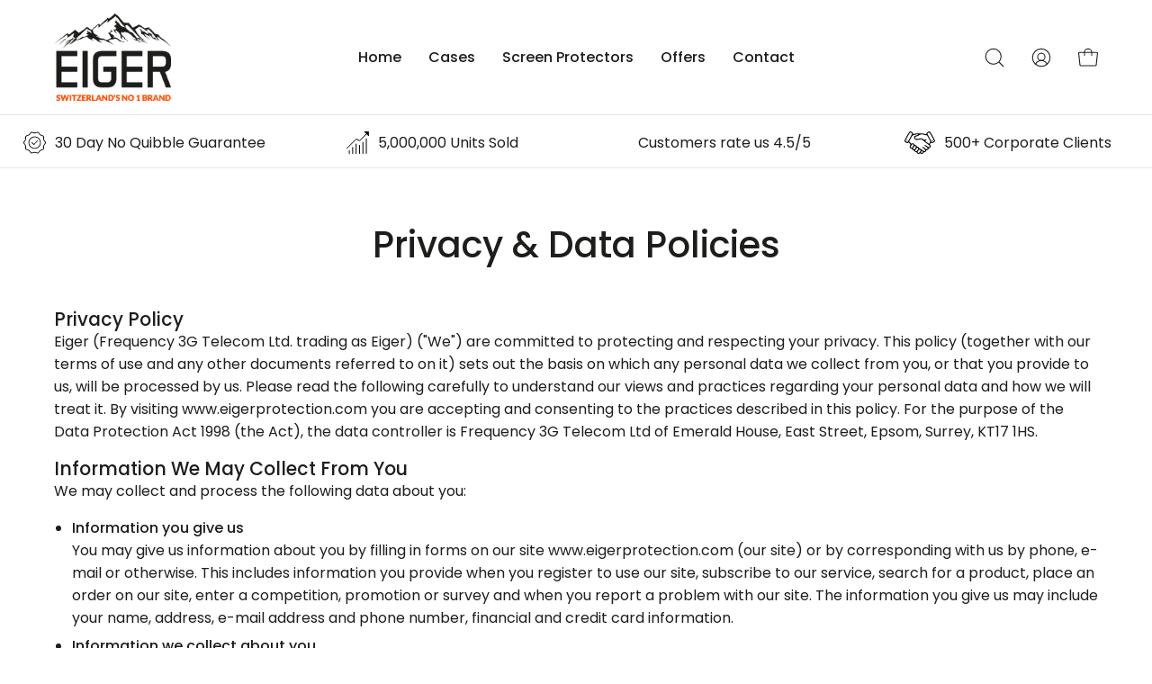

--- FILE ---
content_type: text/html; charset=utf-8
request_url: https://eigerprotection.com/pages/privacy-data-policies
body_size: 109361
content:
<!doctype html>
<html class="no-js no-touch" lang="en">
<head>  <meta charset="utf-8">
  <meta http-equiv='X-UA-Compatible' content='IE=edge'>
  <meta name="viewport" content="width=device-width, height=device-height, initial-scale=1.0, minimum-scale=1.0">
  <link rel="canonical" href="https://eigerprotection.com/pages/privacy-data-policies" />
  <link rel="preconnect" href="https://cdn.shopify.com" crossorigin>
  <link rel="preconnect" href="https://fonts.shopify.com" crossorigin>
  <link rel="preconnect" href="https://monorail-edge.shopifysvc.com" crossorigin>

  <link href="//eigerprotection.com/cdn/shop/t/15/assets/theme.css?v=13235992408884045541764678396" as="style" rel="preload">
  <link href="//eigerprotection.com/cdn/shop/t/15/assets/lazysizes.min.js?v=111431644619468174291694703485" as="script" rel="preload">
  <link href="//eigerprotection.com/cdn/shop/t/15/assets/vendor.js?v=113463091481672235871694703485" as="script" rel="preload">
  <link href="//eigerprotection.com/cdn/shop/t/15/assets/theme.js?v=81656436043098082841694703485" as="script" rel="preload">

  <link rel="preload" as="image" href="//eigerprotection.com/cdn/shop/t/15/assets/loading.svg?v=91665432863842511931694703485"><style data-shopify>:root { --loader-image-size: 150px; }:root { --loader-image-size: 320px; }html:not(.is-loading) .loading-overlay { opacity: 0; visibility: hidden; pointer-events: none; }
    .loading-overlay { position: fixed; top: 0; left: 0; z-index: 99999; width: 100vw; height: 100vh; display: flex; align-items: center; justify-content: center; background: var(--bg); transition: opacity 0.3s ease-out, visibility 0s linear 0.3s; }
    .loading-overlay .loader__image--fallback { width: 320px; height: 100%; background: var(--loader-image) no-repeat center center/contain; }
    .loader__image__holder { position: absolute; top: 0; left: 0; width: 100%; height: 100%; font-size: 0; display: flex; align-items: center; justify-content: center; animation: pulse-loading 2s infinite ease-in-out; }
    .loader__image { max-width: 150px; height: auto; object-fit: contain; }</style><script>
    const loadingAppearance = "once";
    const loaded = sessionStorage.getItem('loaded');

    if (loadingAppearance === 'once') {
      if (loaded === null) {
        sessionStorage.setItem('loaded', true);
        document.documentElement.classList.add('is-loading');
      }
    } else {
      document.documentElement.classList.add('is-loading');
    }
  </script><link rel="shortcut icon" href="//eigerprotection.com/cdn/shop/files/Artboard_1-100_32x32.jpg?v=1630509445" type="image/png" />
  <title>Privacy &amp; Data Policies &ndash; Eiger Protection</title><meta name="description" content="Privacy Policy Eiger (Frequency 3G Telecom Ltd. trading as Eiger) (&quot;We&quot;) are committed to protecting and respecting your privacy. This policy (together with our terms of use and any other documents referred to on it) sets out the basis on which any personal data we collect from you, or that you provide to us, will be p"><link rel="preload" as="font" href="//eigerprotection.com/cdn/fonts/poppins/poppins_n4.0ba78fa5af9b0e1a374041b3ceaadf0a43b41362.woff2" type="font/woff2" crossorigin><link rel="preload" as="font" href="//eigerprotection.com/cdn/fonts/poppins/poppins_n5.ad5b4b72b59a00358afc706450c864c3c8323842.woff2" type="font/woff2" crossorigin>

<meta property="og:site_name" content="Eiger Protection">
<meta property="og:url" content="https://eigerprotection.com/pages/privacy-data-policies">
<meta property="og:title" content="Privacy &amp; Data Policies">
<meta property="og:type" content="website">
<meta property="og:description" content="Privacy Policy Eiger (Frequency 3G Telecom Ltd. trading as Eiger) (&quot;We&quot;) are committed to protecting and respecting your privacy. This policy (together with our terms of use and any other documents referred to on it) sets out the basis on which any personal data we collect from you, or that you provide to us, will be p"><meta property="og:image" content="http://eigerprotection.com/cdn/shop/files/Eiger-Logo.png?v=1624547107">
  <meta property="og:image:secure_url" content="https://eigerprotection.com/cdn/shop/files/Eiger-Logo.png?v=1624547107">
  <meta property="og:image:width" content="1200">
  <meta property="og:image:height" content="628"><meta name="twitter:site" content="@EigerProtection"><meta name="twitter:card" content="summary_large_image">
<meta name="twitter:title" content="Privacy &amp; Data Policies">
<meta name="twitter:description" content="Privacy Policy Eiger (Frequency 3G Telecom Ltd. trading as Eiger) (&quot;We&quot;) are committed to protecting and respecting your privacy. This policy (together with our terms of use and any other documents referred to on it) sets out the basis on which any personal data we collect from you, or that you provide to us, will be p"><style data-shopify>@font-face {
  font-family: Poppins;
  font-weight: 500;
  font-style: normal;
  font-display: swap;
  src: url("//eigerprotection.com/cdn/fonts/poppins/poppins_n5.ad5b4b72b59a00358afc706450c864c3c8323842.woff2") format("woff2"),
       url("//eigerprotection.com/cdn/fonts/poppins/poppins_n5.33757fdf985af2d24b32fcd84c9a09224d4b2c39.woff") format("woff");
}

@font-face {
  font-family: Poppins;
  font-weight: 400;
  font-style: normal;
  font-display: swap;
  src: url("//eigerprotection.com/cdn/fonts/poppins/poppins_n4.0ba78fa5af9b0e1a374041b3ceaadf0a43b41362.woff2") format("woff2"),
       url("//eigerprotection.com/cdn/fonts/poppins/poppins_n4.214741a72ff2596839fc9760ee7a770386cf16ca.woff") format("woff");
}



  @font-face {
  font-family: Poppins;
  font-weight: 600;
  font-style: normal;
  font-display: swap;
  src: url("//eigerprotection.com/cdn/fonts/poppins/poppins_n6.aa29d4918bc243723d56b59572e18228ed0786f6.woff2") format("woff2"),
       url("//eigerprotection.com/cdn/fonts/poppins/poppins_n6.5f815d845fe073750885d5b7e619ee00e8111208.woff") format("woff");
}




  @font-face {
  font-family: Poppins;
  font-weight: 100;
  font-style: normal;
  font-display: swap;
  src: url("//eigerprotection.com/cdn/fonts/poppins/poppins_n1.91f1f2f2f3840810961af59e3a012dcc97d8ef59.woff2") format("woff2"),
       url("//eigerprotection.com/cdn/fonts/poppins/poppins_n1.58d050ae3fe39914ce84b159a8c37ae874d01bfc.woff") format("woff");
}




  @font-face {
  font-family: Poppins;
  font-weight: 700;
  font-style: normal;
  font-display: swap;
  src: url("//eigerprotection.com/cdn/fonts/poppins/poppins_n7.56758dcf284489feb014a026f3727f2f20a54626.woff2") format("woff2"),
       url("//eigerprotection.com/cdn/fonts/poppins/poppins_n7.f34f55d9b3d3205d2cd6f64955ff4b36f0cfd8da.woff") format("woff");
}




  @font-face {
  font-family: Poppins;
  font-weight: 100;
  font-style: normal;
  font-display: swap;
  src: url("//eigerprotection.com/cdn/fonts/poppins/poppins_n1.91f1f2f2f3840810961af59e3a012dcc97d8ef59.woff2") format("woff2"),
       url("//eigerprotection.com/cdn/fonts/poppins/poppins_n1.58d050ae3fe39914ce84b159a8c37ae874d01bfc.woff") format("woff");
}




  @font-face {
  font-family: Poppins;
  font-weight: 500;
  font-style: normal;
  font-display: swap;
  src: url("//eigerprotection.com/cdn/fonts/poppins/poppins_n5.ad5b4b72b59a00358afc706450c864c3c8323842.woff2") format("woff2"),
       url("//eigerprotection.com/cdn/fonts/poppins/poppins_n5.33757fdf985af2d24b32fcd84c9a09224d4b2c39.woff") format("woff");
}




  @font-face {
  font-family: Poppins;
  font-weight: 400;
  font-style: italic;
  font-display: swap;
  src: url("//eigerprotection.com/cdn/fonts/poppins/poppins_i4.846ad1e22474f856bd6b81ba4585a60799a9f5d2.woff2") format("woff2"),
       url("//eigerprotection.com/cdn/fonts/poppins/poppins_i4.56b43284e8b52fc64c1fd271f289a39e8477e9ec.woff") format("woff");
}




  @font-face {
  font-family: Poppins;
  font-weight: 700;
  font-style: italic;
  font-display: swap;
  src: url("//eigerprotection.com/cdn/fonts/poppins/poppins_i7.42fd71da11e9d101e1e6c7932199f925f9eea42d.woff2") format("woff2"),
       url("//eigerprotection.com/cdn/fonts/poppins/poppins_i7.ec8499dbd7616004e21155106d13837fff4cf556.woff") format("woff");
}


:root {--COLOR-PRIMARY-OPPOSITE: #ffffff;
  --COLOR-PRIMARY-OPPOSITE-ALPHA-20: rgba(255, 255, 255, 0.2);
  --COLOR-PRIMARY-LIGHTEN-DARKEN-ALPHA-20: rgba(55, 55, 52, 0.2);
  --COLOR-PRIMARY-LIGHTEN-DARKEN-ALPHA-30: rgba(55, 55, 52, 0.3);

  --PRIMARY-BUTTONS-COLOR-BG: #1d1d1b;
  --PRIMARY-BUTTONS-COLOR-TEXT: #ffffff;
  --PRIMARY-BUTTONS-COLOR-BORDER: #1d1d1b;

  --PRIMARY-BUTTONS-COLOR-LIGHTEN-DARKEN: #373734;

  --PRIMARY-BUTTONS-COLOR-ALPHA-05: rgba(29, 29, 27, 0.05);
  --PRIMARY-BUTTONS-COLOR-ALPHA-10: rgba(29, 29, 27, 0.1);
  --PRIMARY-BUTTONS-COLOR-ALPHA-50: rgba(29, 29, 27, 0.5);--COLOR-SECONDARY-OPPOSITE: #ffffff;
  --COLOR-SECONDARY-OPPOSITE-ALPHA-20: rgba(255, 255, 255, 0.2);
  --COLOR-SECONDARY-LIGHTEN-DARKEN-ALPHA-20: rgba(255, 112, 51, 0.2);
  --COLOR-SECONDARY-LIGHTEN-DARKEN-ALPHA-30: rgba(255, 112, 51, 0.3);

  --SECONDARY-BUTTONS-COLOR-BG: #ff4c00;
  --SECONDARY-BUTTONS-COLOR-TEXT: #ffffff;
  --SECONDARY-BUTTONS-COLOR-BORDER: #ff4c00;

  --SECONDARY-BUTTONS-COLOR-ALPHA-05: rgba(255, 76, 0, 0.05);
  --SECONDARY-BUTTONS-COLOR-ALPHA-10: rgba(255, 76, 0, 0.1);
  --SECONDARY-BUTTONS-COLOR-ALPHA-50: rgba(255, 76, 0, 0.5);--OUTLINE-BUTTONS-PRIMARY-BG: transparent;
  --OUTLINE-BUTTONS-PRIMARY-TEXT: #1d1d1b;
  --OUTLINE-BUTTONS-PRIMARY-BORDER: #1d1d1b;
  --OUTLINE-BUTTONS-PRIMARY-BG-HOVER: rgba(55, 55, 52, 0.2);

  --OUTLINE-BUTTONS-SECONDARY-BG: transparent;
  --OUTLINE-BUTTONS-SECONDARY-TEXT: #ff4c00;
  --OUTLINE-BUTTONS-SECONDARY-BORDER: #ff4c00;
  --OUTLINE-BUTTONS-SECONDARY-BG-HOVER: rgba(255, 112, 51, 0.2);

  --OUTLINE-BUTTONS-WHITE-BG: transparent;
  --OUTLINE-BUTTONS-WHITE-TEXT: #ffffff;
  --OUTLINE-BUTTONS-WHITE-BORDER: #ffffff;

  --OUTLINE-BUTTONS-BLACK-BG: transparent;
  --OUTLINE-BUTTONS-BLACK-TEXT: #000000;
  --OUTLINE-BUTTONS-BLACK-BORDER: #000000;--OUTLINE-SOLID-BUTTONS-PRIMARY-BG: #1d1d1b;
  --OUTLINE-SOLID-BUTTONS-PRIMARY-TEXT: #ffffff;
  --OUTLINE-SOLID-BUTTONS-PRIMARY-BORDER: #ffffff;
  --OUTLINE-SOLID-BUTTONS-PRIMARY-BG-HOVER: rgba(255, 255, 255, 0.2);

  --OUTLINE-SOLID-BUTTONS-SECONDARY-BG: #ff4c00;
  --OUTLINE-SOLID-BUTTONS-SECONDARY-TEXT: #ffffff;
  --OUTLINE-SOLID-BUTTONS-SECONDARY-BORDER: #ffffff;
  --OUTLINE-SOLID-BUTTONS-SECONDARY-BG-HOVER: rgba(255, 255, 255, 0.2);

  --OUTLINE-SOLID-BUTTONS-WHITE-BG: #ffffff;
  --OUTLINE-SOLID-BUTTONS-WHITE-TEXT: #000000;
  --OUTLINE-SOLID-BUTTONS-WHITE-BORDER: #000000;

  --OUTLINE-SOLID-BUTTONS-BLACK-BG: #000000;
  --OUTLINE-SOLID-BUTTONS-BLACK-TEXT: #ffffff;
  --OUTLINE-SOLID-BUTTONS-BLACK-BORDER: #ffffff;--COLOR-HEADING: #1d1d1b;
  --COLOR-TEXT: #1d1d1b;
  --COLOR-TEXT-DARKEN: #000000;
  --COLOR-TEXT-LIGHTEN: #52524c;
  --COLOR-TEXT-ALPHA-5: rgba(29, 29, 27, 0.05);
  --COLOR-TEXT-ALPHA-8: rgba(29, 29, 27, 0.08);
  --COLOR-TEXT-ALPHA-10: rgba(29, 29, 27, 0.1);
  --COLOR-TEXT-ALPHA-15: rgba(29, 29, 27, 0.15);
  --COLOR-TEXT-ALPHA-20: rgba(29, 29, 27, 0.2);
  --COLOR-TEXT-ALPHA-25: rgba(29, 29, 27, 0.25);
  --COLOR-TEXT-ALPHA-50: rgba(29, 29, 27, 0.5);
  --COLOR-TEXT-ALPHA-60: rgba(29, 29, 27, 0.6);
  --COLOR-TEXT-ALPHA-85: rgba(29, 29, 27, 0.85);

  --COLOR-BG: #ffffff;
  --COLOR-BG-ALPHA-25: rgba(255, 255, 255, 0.25);
  --COLOR-BG-ALPHA-35: rgba(255, 255, 255, 0.35);
  --COLOR-BG-ALPHA-60: rgba(255, 255, 255, 0.6);
  --COLOR-BG-ALPHA-65: rgba(255, 255, 255, 0.65);
  --COLOR-BG-ALPHA-85: rgba(255, 255, 255, 0.85);
  --COLOR-BG-OVERLAY: rgba(255, 255, 255, 0.75);
  --COLOR-BG-DARKEN: #e6e6e6;
  --COLOR-BG-LIGHTEN-DARKEN: #e6e6e6;
  --COLOR-BG-LIGHTEN-DARKEN-2: #cdcdcd;
  --COLOR-BG-LIGHTEN-DARKEN-3: #b3b3b3;
  --COLOR-BG-LIGHTEN-DARKEN-4: #9a9a9a;
  --COLOR-BG-LIGHTEN-DARKEN-CONTRAST: #b3b3b3;
  --COLOR-BG-LIGHTEN-DARKEN-CONTRAST-2: #999999;
  --COLOR-BG-LIGHTEN-DARKEN-CONTRAST-3: #808080;
  --COLOR-BG-LIGHTEN-DARKEN-CONTRAST-4: #666666;

  --COLOR-BG-SECONDARY: #f1efe8;
  --COLOR-BG-SECONDARY-LIGHTEN-DARKEN: #ded9c8;
  --COLOR-BG-SECONDARY-LIGHTEN-DARKEN-CONTRAST: #887c52;

  --COLOR-BG-ACCENT: #f7f7f7;
  --COLOR-BG-ACCENT-LIGHTEN: #ffffff;

  --COLOR-INPUT-BG: #ffffff;

  --COLOR-ACCENT: #ff4c00;
  --COLOR-ACCENT-TEXT: #fff;

  --COLOR-BORDER: #d3d3d3;
  --COLOR-BORDER-ALPHA-15: rgba(211, 211, 211, 0.15);
  --COLOR-BORDER-ALPHA-30: rgba(211, 211, 211, 0.3);
  --COLOR-BORDER-ALPHA-50: rgba(211, 211, 211, 0.5);
  --COLOR-BORDER-ALPHA-65: rgba(211, 211, 211, 0.65);
  --COLOR-BORDER-LIGHTEN-DARKEN: #868686;
  --COLOR-BORDER-HAIRLINE: #f7f7f7;

  --COLOR-SALE-BG: #ff4c00;
  --COLOR-SALE-TEXT: #ffffff;
  --COLOR-CUSTOM-BG: #ffffff;
  --COLOR-CUSTOM-TEXT: #000000;
  --COLOR-SOLD-BG: #d3d3d3;
  --COLOR-SOLD-TEXT: #ffffff;
  --COLOR-SAVING-BG: #ff4c00;
  --COLOR-SAVING-TEXT: #ffffff;

  --COLOR-WHITE-BLACK: fff;
  --COLOR-BLACK-WHITE: #000;--COLOR-DISABLED-GREY: rgba(29, 29, 27, 0.05);
  --COLOR-DISABLED-GREY-DARKEN: rgba(29, 29, 27, 0.45);
  --COLOR-ERROR: #D02E2E;
  --COLOR-ERROR-BG: #f3cbcb;
  --COLOR-SUCCESS: #56AD6A;
  --COLOR-SUCCESS-BG: #ECFEF0;
  --COLOR-WARN: #ECBD5E;
  --COLOR-TRANSPARENT: rgba(255, 255, 255, 0);

  --COLOR-WHITE: #ffffff;
  --COLOR-WHITE-DARKEN: #f2f2f2;
  --COLOR-WHITE-ALPHA-10: rgba(255, 255, 255, 0.1);
  --COLOR-WHITE-ALPHA-20: rgba(255, 255, 255, 0.2);
  --COLOR-WHITE-ALPHA-25: rgba(255, 255, 255, 0.25);
  --COLOR-WHITE-ALPHA-50: rgba(255, 255, 255, 0.5);
  --COLOR-WHITE-ALPHA-60: rgba(255, 255, 255, 0.6);
  --COLOR-BLACK: #000000;
  --COLOR-BLACK-LIGHTEN: #1a1a1a;
  --COLOR-BLACK-ALPHA-10: rgba(0, 0, 0, 0.1);
  --COLOR-BLACK-ALPHA-20: rgba(0, 0, 0, 0.2);
  --COLOR-BLACK-ALPHA-25: rgba(0, 0, 0, 0.25);
  --COLOR-BLACK-ALPHA-50: rgba(0, 0, 0, 0.5);
  --COLOR-BLACK-ALPHA-60: rgba(0, 0, 0, 0.6);--FONT-STACK-BODY: Poppins, sans-serif;
  --FONT-STYLE-BODY: normal;
  --FONT-STYLE-BODY-ITALIC: italic;
  --FONT-ADJUST-BODY: 1.0;

  --FONT-WEIGHT-BODY: 400;
  --FONT-WEIGHT-BODY-LIGHT: 100;
  --FONT-WEIGHT-BODY-MEDIUM: 700;
  --FONT-WEIGHT-BODY-BOLD: 500;

  --FONT-STACK-HEADING: Poppins, sans-serif;
  --FONT-STYLE-HEADING: normal;
  --FONT-STYLE-HEADING-ITALIC: italic;
  --FONT-ADJUST-HEADING: 1.0;

  --FONT-WEIGHT-HEADING: 500;
  --FONT-WEIGHT-HEADING-LIGHT: 100;
  --FONT-WEIGHT-HEADING-MEDIUM: 700;
  --FONT-WEIGHT-HEADING-BOLD: 600;

  --FONT-STACK-NAV: Poppins, sans-serif;
  --FONT-STYLE-NAV: normal;
  --FONT-STYLE-NAV-ITALIC: italic;
  --FONT-ADJUST-NAV: 1.0;

  --FONT-WEIGHT-NAV: 400;
  --FONT-WEIGHT-NAV-LIGHT: 100;
  --FONT-WEIGHT-NAV-MEDIUM: 700;
  --FONT-WEIGHT-NAV-BOLD: 500;

  --FONT-STACK-BUTTON: Poppins, sans-serif;
  --FONT-STYLE-BUTTON: normal;
  --FONT-STYLE-BUTTON-ITALIC: italic;
  --FONT-ADJUST-BUTTON: 0.9;

  --FONT-WEIGHT-BUTTON: 400;
  --FONT-WEIGHT-BUTTON-MEDIUM: 700;
  --FONT-WEIGHT-BUTTON-BOLD: 500;

  --FONT-STACK-SUBHEADING: Poppins, sans-serif;
  --FONT-STYLE-SUBHEADING: normal;
  --FONT-STYLE-SUBHEADING-ITALIC: italic;
  --FONT-ADJUST-SUBHEADING: 1.0;

  --FONT-WEIGHT-SUBHEADING: 500;
  --FONT-WEIGHT-SUBHEADING-LIGHT: 100;
  --FONT-WEIGHT-SUBHEADING-MEDIUM: 700;
  --FONT-WEIGHT-SUBHEADING-BOLD: 600;

  

  --LETTER-SPACING-NAV: 0.0em;
  --LETTER-SPACING-SUBHEADING: 0.2em;
  --LETTER-SPACING-BUTTON: 0.0em;

  --BUTTON-TEXT-CAPS: none;
  --SUBHEADING-TEXT-CAPS: uppercase;--FONT-SIZE-INPUT: 1.0rem;--RADIUS: 0px;
  --RADIUS-SMALL: 0px;
  --RADIUS-TINY: 0px;
  --RADIUS-BADGE: 0px;
  --RADIUS-CHECKBOX: 0px;
  --RADIUS-TEXTAREA: 0px;--PRODUCT-MEDIA-PADDING-TOP: 100%;--BORDER-WIDTH: 1px;--STROKE-WIDTH: 12px;--SITE-WIDTH: 1440px;
  --SITE-WIDTH-NARROW: 840px;--ICON-ARROW-RIGHT: url( "//eigerprotection.com/cdn/shop/t/15/assets/icon-chevron-right.svg?v=115618353204357621731694703485" );--loading-svg: url( "//eigerprotection.com/cdn/shop/t/15/assets/loading.svg?v=91665432863842511931694703485" );
  --icon-check: url( "//eigerprotection.com/cdn/shop/t/15/assets/icon-check.svg?v=175316081881880408121694703485" );
  --icon-check-swatch: url( "//eigerprotection.com/cdn/shop/t/15/assets/icon-check-swatch.svg?v=131897745589030387781694703485" );
  --icon-zoom-in: url( "//eigerprotection.com/cdn/shop/t/15/assets/icon-zoom-in.svg?v=157433013461716915331694703485" );
  --icon-zoom-out: url( "//eigerprotection.com/cdn/shop/t/15/assets/icon-zoom-out.svg?v=164909107869959372931694703485" );--collection-sticky-bar-height: 0px;
  --collection-image-padding-top: 60%;

  --drawer-width: 400px;
  --drawer-transition: transform 0.4s cubic-bezier(0.46, 0.01, 0.32, 1);--gutter: 60px;
  --gutter-mobile: 20px;
  --grid-gutter: 20px;
  --grid-gutter-mobile: 35px;--inner: 20px;
  --inner-tablet: 18px;
  --inner-mobile: 16px;--grid: repeat(3, minmax(0, 1fr));
  --grid-tablet: repeat(3, minmax(0, 1fr));
  --grid-mobile: repeat(2, minmax(0, 1fr));
  --megamenu-grid: repeat(4, minmax(0, 1fr));
  --grid-row: 1 / span 3;--scrollbar-width: 0px;--overlay: #000;
  --overlay-opacity: 1;--swatch-width: 38px;
  --swatch-height: 20px;
  --swatch-size: 32px;
  --swatch-size-mobile: 30px;

  
  --move-offset: 20px;

  
  --autoplay-speed: 2200ms;

  

    --filter-bg: 1.0;
    --product-filter-bg: 1.0;}</style><link href="//eigerprotection.com/cdn/shop/t/15/assets/theme.css?v=13235992408884045541764678396" rel="stylesheet" type="text/css" media="all" /><script type="text/javascript">
    if (window.MSInputMethodContext && document.documentMode) {
      var scripts = document.getElementsByTagName('script')[0];
      var polyfill = document.createElement("script");
      polyfill.defer = true;
      polyfill.src = "//eigerprotection.com/cdn/shop/t/15/assets/ie11.js?v=164037955086922138091694703485";

      scripts.parentNode.insertBefore(polyfill, scripts);

      document.documentElement.classList.add('ie11');
    } else {
      document.documentElement.className = document.documentElement.className.replace('no-js', 'js');
    }

    document.addEventListener('lazyloaded', (e) => {
      const lazyImage = e.target.parentNode;
      if (lazyImage.classList.contains('lazy-image')) {
        // Wait for the fade in images animation to complete
        setTimeout(() => {
          lazyImage.style.backgroundImage = 'none';
        }, 500);
      }
    });

    let root = '/';
    if (root[root.length - 1] !== '/') {
      root = `${root}/`;
    }

    window.theme = {
      routes: {
        root: root,
        cart_url: "\/cart",
        cart_add_url: "\/cart\/add",
        cart_change_url: "\/cart\/change",
        shop_url: "https:\/\/eigerprotection.com",
        searchUrl: '/search',
        predictiveSearchUrl: '/search/suggest',
        product_recommendations_url: "\/recommendations\/products"
      },
      assets: {
        photoswipe: '//eigerprotection.com/cdn/shop/t/15/assets/photoswipe.js?v=162613001030112971491694703485',
        smoothscroll: '//eigerprotection.com/cdn/shop/t/15/assets/smoothscroll.js?v=37906625415260927261694703485',
        no_image: "//eigerprotection.com/cdn/shopifycloud/storefront/assets/no-image-2048-a2addb12_1024x.gif",
        swatches: '//eigerprotection.com/cdn/shop/t/15/assets/swatches.json?v=104001485135748779661698857421',
        base: "//eigerprotection.com/cdn/shop/t/15/assets/"
      },
      strings: {
        add_to_cart: "Add to Cart",
        cart_acceptance_error: "You must accept our terms and conditions.",
        cart_empty: "Your cart is currently empty.",
        cart_price: "Price",
        cart_quantity: "Quantity",
        cart_items_one: "{{ count }} item",
        cart_items_many: "{{ count }} items",
        cart_title: "Cart",
        cart_total: "Total",
        continue_shopping: "Continue Shopping",
        free: "Free",
        limit_error: "Sorry, looks like we don\u0026#39;t have enough of this product.",
        preorder: "Pre-Order",
        remove: "Remove",
        sale_badge_text: "Sale",
        saving_badge: "Save {{ discount }}",
        saving_up_to_badge: "Save up to {{ discount }}",
        sold_out: "Out of stock",
        subscription: "Subscription",
        unavailable: "Unavailable",
        unit_price_label: "Unit price",
        unit_price_separator: "per",
        zero_qty_error: "Quantity must be greater than 0.",
        delete_confirm: "Are you sure you wish to delete this address?",
        newsletter_product_availability: "Notify Me When It’s Available"
      },
      icons: {
        plus: '<svg aria-hidden="true" focusable="false" role="presentation" class="icon icon-toggle-plus" viewBox="0 0 192 192"><path d="M30 96h132M96 30v132" stroke="currentColor" stroke-linecap="round" stroke-linejoin="round"/></svg>',
        minus: '<svg aria-hidden="true" focusable="false" role="presentation" class="icon icon-toggle-minus" viewBox="0 0 192 192"><path d="M30 96h132" stroke="currentColor" stroke-linecap="round" stroke-linejoin="round"/></svg>',
        close: '<svg aria-hidden="true" focusable="false" role="presentation" class="icon icon-close" viewBox="0 0 192 192"><path d="M150 42 42 150M150 150 42 42" stroke="currentColor" stroke-linecap="round" stroke-linejoin="round"/></svg>'
      },
      settings: {
        animations: true,
        cartType: "page",
        enableAcceptTerms: false,
        enableInfinityScroll: false,
        enablePaymentButton: false,
        gridImageSize: "cover",
        gridImageAspectRatio: 1,
        mobileMenuBehaviour: "link",
        productGridHover: "image",
        savingBadgeType: "percentage",
        showSaleBadge: true,
        showSoldBadge: true,
        showSavingBadge: true,
        quickBuy: "quick_buy",
        suggestArticles: false,
        suggestCollections: true,
        suggestProducts: true,
        suggestPages: false,
        suggestionsResultsLimit: 10,
        currency_code_enable: false,
        hideInventoryCount: true,
        enableColorSwatchesCollection: true,
      },
      sizes: {
        mobile: 480,
        small: 768,
        large: 1024,
        widescreen: 1440
      },
      moneyFormat: "£{{amount}}",
      moneyWithCurrencyFormat: "£{{amount}} Inc VAT",
      subtotal: 0,
      info: {
        name: 'Palo Alto'
      },
      version: '5.2.0'
    };
    window.lazySizesConfig = window.lazySizesConfig || {};
    window.lazySizesConfig.preloadAfterLoad = true;
    window.PaloAlto = window.PaloAlto || {};
    window.slate = window.slate || {};
    window.isHeaderTransparent = false;
    window.stickyHeaderHeight = 60;
    window.lastWindowWidth = window.innerWidth || document.documentElement.clientWidth;

    if (window.performance) {
      window.performance.mark('init');
    } else {
      window.fastNetworkAndCPU = false;
    }
  </script>
  <script src="//eigerprotection.com/cdn/shop/t/15/assets/lazysizes.min.js?v=111431644619468174291694703485" async="async"></script><script src="//eigerprotection.com/cdn/shop/t/15/assets/vendor.js?v=113463091481672235871694703485" defer="defer"></script>
  <script src="//eigerprotection.com/cdn/shop/t/15/assets/theme.dev.js?v=168800159378515459181713271045" defer="defer"></script><script>
		(function () {
		var zi = document.createElement('script');
		zi.type = 'text/javascript';
		zi.async = true;
		zi.referrerPolicy = 'unsafe-url';
		zi.src = 'https://ws.zoominfo.com/pixel/62332e64624a36001ac4a641';
		var s = document.getElementsByTagName('script')[0];
		s.parentNode.insertBefore(zi, s);
		})();
	</script>
  
    <meta name="facebook-domain-verification" content="2j9c21xx8z3jleq5ds3z1ds7w1d8s8" />
  
  	<script type="text/javascript">
    (function(c,l,a,r,i,t,y){
        c[a]=c[a]||function(){(c[a].q=c[a].q||[]).push(arguments)};
        t=l.createElement(r);t.async=1;t.src="https://www.clarity.ms/tag/"+i;
        y=l.getElementsByTagName(r)[0];y.parentNode.insertBefore(t,y);
    })(window, document, "clarity", "script", "bng9sqc3c1");
	</script>

  <script>window.performance && window.performance.mark && window.performance.mark('shopify.content_for_header.start');</script><meta name="google-site-verification" content="Ws4kHnBCnQBV1TGqV8oV1Bj5RPXjcPiBOjRye9i4MPg">
<meta name="facebook-domain-verification" content="coa0zudk8s13udx6s1towqbxwgz7cd">
<meta name="facebook-domain-verification" content="loarjgdu6nub5mqq9jxlige676s9s5">
<meta name="facebook-domain-verification" content="coa0zudk8s13udx6s1towqbxwgz7cd">
<meta id="shopify-digital-wallet" name="shopify-digital-wallet" content="/57909379243/digital_wallets/dialog">
<meta name="shopify-checkout-api-token" content="c85cd8f0d045097f10eba1f9c6e62e71">
<meta id="in-context-paypal-metadata" data-shop-id="57909379243" data-venmo-supported="false" data-environment="production" data-locale="en_US" data-paypal-v4="true" data-currency="GBP">
<script async="async" src="/checkouts/internal/preloads.js?locale=en-GB"></script>
<link rel="preconnect" href="https://shop.app" crossorigin="anonymous">
<script async="async" src="https://shop.app/checkouts/internal/preloads.js?locale=en-GB&shop_id=57909379243" crossorigin="anonymous"></script>
<script id="apple-pay-shop-capabilities" type="application/json">{"shopId":57909379243,"countryCode":"GB","currencyCode":"GBP","merchantCapabilities":["supports3DS"],"merchantId":"gid:\/\/shopify\/Shop\/57909379243","merchantName":"Eiger Protection","requiredBillingContactFields":["postalAddress","email","phone"],"requiredShippingContactFields":["postalAddress","email","phone"],"shippingType":"shipping","supportedNetworks":["visa","maestro","masterCard","amex","discover","elo"],"total":{"type":"pending","label":"Eiger Protection","amount":"1.00"},"shopifyPaymentsEnabled":true,"supportsSubscriptions":true}</script>
<script id="shopify-features" type="application/json">{"accessToken":"c85cd8f0d045097f10eba1f9c6e62e71","betas":["rich-media-storefront-analytics"],"domain":"eigerprotection.com","predictiveSearch":true,"shopId":57909379243,"locale":"en"}</script>
<script>var Shopify = Shopify || {};
Shopify.shop = "eiger-protection-1h.myshopify.com";
Shopify.locale = "en";
Shopify.currency = {"active":"GBP","rate":"1.0"};
Shopify.country = "GB";
Shopify.theme = {"name":"Palo Alto - 5.2.0","id":132792320171,"schema_name":"Palo Alto","schema_version":"5.2.0","theme_store_id":777,"role":"main"};
Shopify.theme.handle = "null";
Shopify.theme.style = {"id":null,"handle":null};
Shopify.cdnHost = "eigerprotection.com/cdn";
Shopify.routes = Shopify.routes || {};
Shopify.routes.root = "/";</script>
<script type="module">!function(o){(o.Shopify=o.Shopify||{}).modules=!0}(window);</script>
<script>!function(o){function n(){var o=[];function n(){o.push(Array.prototype.slice.apply(arguments))}return n.q=o,n}var t=o.Shopify=o.Shopify||{};t.loadFeatures=n(),t.autoloadFeatures=n()}(window);</script>
<script>
  window.ShopifyPay = window.ShopifyPay || {};
  window.ShopifyPay.apiHost = "shop.app\/pay";
  window.ShopifyPay.redirectState = null;
</script>
<script id="shop-js-analytics" type="application/json">{"pageType":"page"}</script>
<script defer="defer" async type="module" src="//eigerprotection.com/cdn/shopifycloud/shop-js/modules/v2/client.init-shop-cart-sync_BT-GjEfc.en.esm.js"></script>
<script defer="defer" async type="module" src="//eigerprotection.com/cdn/shopifycloud/shop-js/modules/v2/chunk.common_D58fp_Oc.esm.js"></script>
<script defer="defer" async type="module" src="//eigerprotection.com/cdn/shopifycloud/shop-js/modules/v2/chunk.modal_xMitdFEc.esm.js"></script>
<script type="module">
  await import("//eigerprotection.com/cdn/shopifycloud/shop-js/modules/v2/client.init-shop-cart-sync_BT-GjEfc.en.esm.js");
await import("//eigerprotection.com/cdn/shopifycloud/shop-js/modules/v2/chunk.common_D58fp_Oc.esm.js");
await import("//eigerprotection.com/cdn/shopifycloud/shop-js/modules/v2/chunk.modal_xMitdFEc.esm.js");

  window.Shopify.SignInWithShop?.initShopCartSync?.({"fedCMEnabled":true,"windoidEnabled":true});

</script>
<script>
  window.Shopify = window.Shopify || {};
  if (!window.Shopify.featureAssets) window.Shopify.featureAssets = {};
  window.Shopify.featureAssets['shop-js'] = {"shop-cart-sync":["modules/v2/client.shop-cart-sync_DZOKe7Ll.en.esm.js","modules/v2/chunk.common_D58fp_Oc.esm.js","modules/v2/chunk.modal_xMitdFEc.esm.js"],"init-fed-cm":["modules/v2/client.init-fed-cm_B6oLuCjv.en.esm.js","modules/v2/chunk.common_D58fp_Oc.esm.js","modules/v2/chunk.modal_xMitdFEc.esm.js"],"shop-cash-offers":["modules/v2/client.shop-cash-offers_D2sdYoxE.en.esm.js","modules/v2/chunk.common_D58fp_Oc.esm.js","modules/v2/chunk.modal_xMitdFEc.esm.js"],"shop-login-button":["modules/v2/client.shop-login-button_QeVjl5Y3.en.esm.js","modules/v2/chunk.common_D58fp_Oc.esm.js","modules/v2/chunk.modal_xMitdFEc.esm.js"],"pay-button":["modules/v2/client.pay-button_DXTOsIq6.en.esm.js","modules/v2/chunk.common_D58fp_Oc.esm.js","modules/v2/chunk.modal_xMitdFEc.esm.js"],"shop-button":["modules/v2/client.shop-button_DQZHx9pm.en.esm.js","modules/v2/chunk.common_D58fp_Oc.esm.js","modules/v2/chunk.modal_xMitdFEc.esm.js"],"avatar":["modules/v2/client.avatar_BTnouDA3.en.esm.js"],"init-windoid":["modules/v2/client.init-windoid_CR1B-cfM.en.esm.js","modules/v2/chunk.common_D58fp_Oc.esm.js","modules/v2/chunk.modal_xMitdFEc.esm.js"],"init-shop-for-new-customer-accounts":["modules/v2/client.init-shop-for-new-customer-accounts_C_vY_xzh.en.esm.js","modules/v2/client.shop-login-button_QeVjl5Y3.en.esm.js","modules/v2/chunk.common_D58fp_Oc.esm.js","modules/v2/chunk.modal_xMitdFEc.esm.js"],"init-shop-email-lookup-coordinator":["modules/v2/client.init-shop-email-lookup-coordinator_BI7n9ZSv.en.esm.js","modules/v2/chunk.common_D58fp_Oc.esm.js","modules/v2/chunk.modal_xMitdFEc.esm.js"],"init-shop-cart-sync":["modules/v2/client.init-shop-cart-sync_BT-GjEfc.en.esm.js","modules/v2/chunk.common_D58fp_Oc.esm.js","modules/v2/chunk.modal_xMitdFEc.esm.js"],"shop-toast-manager":["modules/v2/client.shop-toast-manager_DiYdP3xc.en.esm.js","modules/v2/chunk.common_D58fp_Oc.esm.js","modules/v2/chunk.modal_xMitdFEc.esm.js"],"init-customer-accounts":["modules/v2/client.init-customer-accounts_D9ZNqS-Q.en.esm.js","modules/v2/client.shop-login-button_QeVjl5Y3.en.esm.js","modules/v2/chunk.common_D58fp_Oc.esm.js","modules/v2/chunk.modal_xMitdFEc.esm.js"],"init-customer-accounts-sign-up":["modules/v2/client.init-customer-accounts-sign-up_iGw4briv.en.esm.js","modules/v2/client.shop-login-button_QeVjl5Y3.en.esm.js","modules/v2/chunk.common_D58fp_Oc.esm.js","modules/v2/chunk.modal_xMitdFEc.esm.js"],"shop-follow-button":["modules/v2/client.shop-follow-button_CqMgW2wH.en.esm.js","modules/v2/chunk.common_D58fp_Oc.esm.js","modules/v2/chunk.modal_xMitdFEc.esm.js"],"checkout-modal":["modules/v2/client.checkout-modal_xHeaAweL.en.esm.js","modules/v2/chunk.common_D58fp_Oc.esm.js","modules/v2/chunk.modal_xMitdFEc.esm.js"],"shop-login":["modules/v2/client.shop-login_D91U-Q7h.en.esm.js","modules/v2/chunk.common_D58fp_Oc.esm.js","modules/v2/chunk.modal_xMitdFEc.esm.js"],"lead-capture":["modules/v2/client.lead-capture_BJmE1dJe.en.esm.js","modules/v2/chunk.common_D58fp_Oc.esm.js","modules/v2/chunk.modal_xMitdFEc.esm.js"],"payment-terms":["modules/v2/client.payment-terms_Ci9AEqFq.en.esm.js","modules/v2/chunk.common_D58fp_Oc.esm.js","modules/v2/chunk.modal_xMitdFEc.esm.js"]};
</script>
<script>(function() {
  var isLoaded = false;
  function asyncLoad() {
    if (isLoaded) return;
    isLoaded = true;
    var urls = ["\/\/cdn.shopify.com\/proxy\/1cc408cf27693934d68ddceaf13de69eb6459e9588712f1976252fa2273bb551\/bucket.useifsapp.com\/theme-files-min\/js\/ifs-script-tag-min.js?v=2\u0026shop=eiger-protection-1h.myshopify.com\u0026sp-cache-control=cHVibGljLCBtYXgtYWdlPTkwMA"];
    for (var i = 0; i < urls.length; i++) {
      var s = document.createElement('script');
      s.type = 'text/javascript';
      s.async = true;
      s.src = urls[i];
      var x = document.getElementsByTagName('script')[0];
      x.parentNode.insertBefore(s, x);
    }
  };
  if(window.attachEvent) {
    window.attachEvent('onload', asyncLoad);
  } else {
    window.addEventListener('load', asyncLoad, false);
  }
})();</script>
<script id="__st">var __st={"a":57909379243,"offset":0,"reqid":"3b522e84-acc9-497c-bb87-daff737fa814-1769078604","pageurl":"eigerprotection.com\/pages\/privacy-data-policies","s":"pages-82558189739","u":"0140dae77d30","p":"page","rtyp":"page","rid":82558189739};</script>
<script>window.ShopifyPaypalV4VisibilityTracking = true;</script>
<script id="captcha-bootstrap">!function(){'use strict';const t='contact',e='account',n='new_comment',o=[[t,t],['blogs',n],['comments',n],[t,'customer']],c=[[e,'customer_login'],[e,'guest_login'],[e,'recover_customer_password'],[e,'create_customer']],r=t=>t.map((([t,e])=>`form[action*='/${t}']:not([data-nocaptcha='true']) input[name='form_type'][value='${e}']`)).join(','),a=t=>()=>t?[...document.querySelectorAll(t)].map((t=>t.form)):[];function s(){const t=[...o],e=r(t);return a(e)}const i='password',u='form_key',d=['recaptcha-v3-token','g-recaptcha-response','h-captcha-response',i],f=()=>{try{return window.sessionStorage}catch{return}},m='__shopify_v',_=t=>t.elements[u];function p(t,e,n=!1){try{const o=window.sessionStorage,c=JSON.parse(o.getItem(e)),{data:r}=function(t){const{data:e,action:n}=t;return t[m]||n?{data:e,action:n}:{data:t,action:n}}(c);for(const[e,n]of Object.entries(r))t.elements[e]&&(t.elements[e].value=n);n&&o.removeItem(e)}catch(o){console.error('form repopulation failed',{error:o})}}const l='form_type',E='cptcha';function T(t){t.dataset[E]=!0}const w=window,h=w.document,L='Shopify',v='ce_forms',y='captcha';let A=!1;((t,e)=>{const n=(g='f06e6c50-85a8-45c8-87d0-21a2b65856fe',I='https://cdn.shopify.com/shopifycloud/storefront-forms-hcaptcha/ce_storefront_forms_captcha_hcaptcha.v1.5.2.iife.js',D={infoText:'Protected by hCaptcha',privacyText:'Privacy',termsText:'Terms'},(t,e,n)=>{const o=w[L][v],c=o.bindForm;if(c)return c(t,g,e,D).then(n);var r;o.q.push([[t,g,e,D],n]),r=I,A||(h.body.append(Object.assign(h.createElement('script'),{id:'captcha-provider',async:!0,src:r})),A=!0)});var g,I,D;w[L]=w[L]||{},w[L][v]=w[L][v]||{},w[L][v].q=[],w[L][y]=w[L][y]||{},w[L][y].protect=function(t,e){n(t,void 0,e),T(t)},Object.freeze(w[L][y]),function(t,e,n,w,h,L){const[v,y,A,g]=function(t,e,n){const i=e?o:[],u=t?c:[],d=[...i,...u],f=r(d),m=r(i),_=r(d.filter((([t,e])=>n.includes(e))));return[a(f),a(m),a(_),s()]}(w,h,L),I=t=>{const e=t.target;return e instanceof HTMLFormElement?e:e&&e.form},D=t=>v().includes(t);t.addEventListener('submit',(t=>{const e=I(t);if(!e)return;const n=D(e)&&!e.dataset.hcaptchaBound&&!e.dataset.recaptchaBound,o=_(e),c=g().includes(e)&&(!o||!o.value);(n||c)&&t.preventDefault(),c&&!n&&(function(t){try{if(!f())return;!function(t){const e=f();if(!e)return;const n=_(t);if(!n)return;const o=n.value;o&&e.removeItem(o)}(t);const e=Array.from(Array(32),(()=>Math.random().toString(36)[2])).join('');!function(t,e){_(t)||t.append(Object.assign(document.createElement('input'),{type:'hidden',name:u})),t.elements[u].value=e}(t,e),function(t,e){const n=f();if(!n)return;const o=[...t.querySelectorAll(`input[type='${i}']`)].map((({name:t})=>t)),c=[...d,...o],r={};for(const[a,s]of new FormData(t).entries())c.includes(a)||(r[a]=s);n.setItem(e,JSON.stringify({[m]:1,action:t.action,data:r}))}(t,e)}catch(e){console.error('failed to persist form',e)}}(e),e.submit())}));const S=(t,e)=>{t&&!t.dataset[E]&&(n(t,e.some((e=>e===t))),T(t))};for(const o of['focusin','change'])t.addEventListener(o,(t=>{const e=I(t);D(e)&&S(e,y())}));const B=e.get('form_key'),M=e.get(l),P=B&&M;t.addEventListener('DOMContentLoaded',(()=>{const t=y();if(P)for(const e of t)e.elements[l].value===M&&p(e,B);[...new Set([...A(),...v().filter((t=>'true'===t.dataset.shopifyCaptcha))])].forEach((e=>S(e,t)))}))}(h,new URLSearchParams(w.location.search),n,t,e,['guest_login'])})(!0,!0)}();</script>
<script integrity="sha256-4kQ18oKyAcykRKYeNunJcIwy7WH5gtpwJnB7kiuLZ1E=" data-source-attribution="shopify.loadfeatures" defer="defer" src="//eigerprotection.com/cdn/shopifycloud/storefront/assets/storefront/load_feature-a0a9edcb.js" crossorigin="anonymous"></script>
<script crossorigin="anonymous" defer="defer" src="//eigerprotection.com/cdn/shopifycloud/storefront/assets/shopify_pay/storefront-65b4c6d7.js?v=20250812"></script>
<script data-source-attribution="shopify.dynamic_checkout.dynamic.init">var Shopify=Shopify||{};Shopify.PaymentButton=Shopify.PaymentButton||{isStorefrontPortableWallets:!0,init:function(){window.Shopify.PaymentButton.init=function(){};var t=document.createElement("script");t.src="https://eigerprotection.com/cdn/shopifycloud/portable-wallets/latest/portable-wallets.en.js",t.type="module",document.head.appendChild(t)}};
</script>
<script data-source-attribution="shopify.dynamic_checkout.buyer_consent">
  function portableWalletsHideBuyerConsent(e){var t=document.getElementById("shopify-buyer-consent"),n=document.getElementById("shopify-subscription-policy-button");t&&n&&(t.classList.add("hidden"),t.setAttribute("aria-hidden","true"),n.removeEventListener("click",e))}function portableWalletsShowBuyerConsent(e){var t=document.getElementById("shopify-buyer-consent"),n=document.getElementById("shopify-subscription-policy-button");t&&n&&(t.classList.remove("hidden"),t.removeAttribute("aria-hidden"),n.addEventListener("click",e))}window.Shopify?.PaymentButton&&(window.Shopify.PaymentButton.hideBuyerConsent=portableWalletsHideBuyerConsent,window.Shopify.PaymentButton.showBuyerConsent=portableWalletsShowBuyerConsent);
</script>
<script data-source-attribution="shopify.dynamic_checkout.cart.bootstrap">document.addEventListener("DOMContentLoaded",(function(){function t(){return document.querySelector("shopify-accelerated-checkout-cart, shopify-accelerated-checkout")}if(t())Shopify.PaymentButton.init();else{new MutationObserver((function(e,n){t()&&(Shopify.PaymentButton.init(),n.disconnect())})).observe(document.body,{childList:!0,subtree:!0})}}));
</script>
<link id="shopify-accelerated-checkout-styles" rel="stylesheet" media="screen" href="https://eigerprotection.com/cdn/shopifycloud/portable-wallets/latest/accelerated-checkout-backwards-compat.css" crossorigin="anonymous">
<style id="shopify-accelerated-checkout-cart">
        #shopify-buyer-consent {
  margin-top: 1em;
  display: inline-block;
  width: 100%;
}

#shopify-buyer-consent.hidden {
  display: none;
}

#shopify-subscription-policy-button {
  background: none;
  border: none;
  padding: 0;
  text-decoration: underline;
  font-size: inherit;
  cursor: pointer;
}

#shopify-subscription-policy-button::before {
  box-shadow: none;
}

      </style>

<script>window.performance && window.performance.mark && window.performance.mark('shopify.content_for_header.end');</script>
  <script src="https://ajax.googleapis.com/ajax/libs/jquery/3.6.4/jquery.min.js"></script>
  <script src="https://maxcdn.bootstrapcdn.com/bootstrap/3.4.1/js/bootstrap.min.js"></script>

  




<link href="//eigerprotection.com/cdn/shop/t/15/assets/custom-fields.css?v=169567089923500116981738159043" rel="stylesheet" type="text/css" media="all" />
<script src="//eigerprotection.com/cdn/shop/t/15/assets/custom-fields-widgets.js?v=2706296677974789471698917763" defer="defer"></script>
  <meta name="google-site-verification" content="EBnxvLkvrR0Z2rT9r7dL4KAJIPBgEBAoyWAlWkRP_J4" />
<script id="Cookiebot" src="https://consent.cookiebot.com/uc.js" data-cbid="6e6b3fc0-655e-4ce7-84fc-3713a62037e0" type="text/javascript" async></script>
<!-- BEGIN app block: shopify://apps/easy-variant-images/blocks/embed_via/bfecabd5-49af-4d37-8214-f0f4649f4cb3 --><!-- BEGIN app snippet: mvi --><script> 
var spice_mainObject = {};
var spice_allImages = [];
var spice_commonImages;
var spice_varImages = [];
var spice_variantImages;
var spice_tempObject = {};
var spice_allTags = [];
var spice_allVariants = [];
var spice_allImagesNoVideo = [];
var spice_evi_productJSON = null;

var spice_showOrNo = (spice_allTags.indexOf("spiceEvi_showOrNo") > -1)
    ? true
    : false;
    

var assignedImages = spice_varImages.filter(function (item, pos) {
    return spice_varImages.indexOf(item) == pos
});

var [firstAssignedImage] = assignedImages;
var firstIndex = spice_allImages.indexOf(firstAssignedImage);
spice_commonImages = spice_allImages.filter(function (elem, index) {
    return index < firstIndex
});
spice_variantImages = spice_allImages.filter(function (elem, index) {
    return spice_commonImages.indexOf(elem) < 0
});
spice_variantImages.forEach(function (elem, index) {
    if (assignedImages.indexOf(elem) > -1) {
        spice_tempObject[elem] = []
    }
    if (Object.keys(spice_tempObject).length > 0) {
        var lastKey = Object.keys(spice_tempObject)[
            Object
                .keys(spice_tempObject)
                .length - 1
        ];
        spice_tempObject[lastKey].push(elem)
    }
});
Object
    .keys(spice_mainObject)
    .forEach(function (elem, index) {
        var thisVal = spice_mainObject[elem];
        var newVal = spice_tempObject[thisVal];
        spice_mainObject[elem] = newVal
    });

</script>
<!-- END app snippet -->


<script type="text/javascript">
  const sg_evi_insertScript = (src) => {
    let sg_evi_script = document.createElement("script");
    sg_evi_script.src = src;
    sg_evi_script.async = true;
    document.currentScript ? document.currentScript.insertAdjacentElement("afterend", sg_evi_script) : document.head.appendChild(sg_evi_script);
  };

  const sg_evi_isProductPage = "page" == "product";
  const sg_evi_metafieldExists = {"error":"json not allowed for this object"};

  let sg_evi_scriptUrl = "https:\/\/cdnbevi.spicegems.com\/js\/serve\/eiger-protection-1h.myshopify.com\/v1\/index_530af255170276016c5776e4e855b625441cce40.js?v=live312\u0026shop=eiger-protection-1h.myshopify.com";

  const sg_evi_themeRole = (typeof Shopify !== "undefined" && Shopify.theme && Shopify.theme.role) ? Shopify.theme.role : "main";
  if (sg_evi_themeRole !== "main") {
    sg_evi_scriptUrl = null;
  }

  if (sg_evi_metafieldExists && sg_evi_isProductPage) {
    sg_evi_insertScript(sg_evi_scriptUrl);
  } else if (!sg_evi_metafieldExists) {
    sg_evi_insertScript(sg_evi_scriptUrl);
  }
</script>


<!-- END app block --><!-- BEGIN app block: shopify://apps/judge-me-reviews/blocks/judgeme_core/61ccd3b1-a9f2-4160-9fe9-4fec8413e5d8 --><!-- Start of Judge.me Core -->






<link rel="dns-prefetch" href="https://cdnwidget.judge.me">
<link rel="dns-prefetch" href="https://cdn.judge.me">
<link rel="dns-prefetch" href="https://cdn1.judge.me">
<link rel="dns-prefetch" href="https://api.judge.me">

<script data-cfasync='false' class='jdgm-settings-script'>window.jdgmSettings={"pagination":5,"disable_web_reviews":false,"badge_no_review_text":"No reviews","badge_n_reviews_text":"{{ n }} review/reviews","hide_badge_preview_if_no_reviews":true,"badge_hide_text":false,"enforce_center_preview_badge":false,"widget_title":"Customer Reviews","widget_open_form_text":"Write a review","widget_close_form_text":"Cancel review","widget_refresh_page_text":"Refresh page","widget_summary_text":"Based on {{ number_of_reviews }} review/reviews","widget_no_review_text":"Be the first to write a review","widget_name_field_text":"Display name","widget_verified_name_field_text":"Verified Name (public)","widget_name_placeholder_text":"Display name","widget_required_field_error_text":"This field is required.","widget_email_field_text":"Email address","widget_verified_email_field_text":"Verified Email (private, can not be edited)","widget_email_placeholder_text":"Your email address","widget_email_field_error_text":"Please enter a valid email address.","widget_rating_field_text":"Rating","widget_review_title_field_text":"Review Title","widget_review_title_placeholder_text":"Give your review a title","widget_review_body_field_text":"Review content","widget_review_body_placeholder_text":"Start writing here...","widget_pictures_field_text":"Picture/Video (optional)","widget_submit_review_text":"Submit Review","widget_submit_verified_review_text":"Submit Verified Review","widget_submit_success_msg_with_auto_publish":"Thank you! Please refresh the page in a few moments to see your review. You can remove or edit your review by logging into \u003ca href='https://judge.me/login' target='_blank' rel='nofollow noopener'\u003eJudge.me\u003c/a\u003e","widget_submit_success_msg_no_auto_publish":"Thank you! Your review will be published as soon as it is approved by the shop admin. You can remove or edit your review by logging into \u003ca href='https://judge.me/login' target='_blank' rel='nofollow noopener'\u003eJudge.me\u003c/a\u003e","widget_show_default_reviews_out_of_total_text":"Showing {{ n_reviews_shown }} out of {{ n_reviews }} reviews.","widget_show_all_link_text":"Show all","widget_show_less_link_text":"Show less","widget_author_said_text":"{{ reviewer_name }} said:","widget_days_text":"{{ n }} days ago","widget_weeks_text":"{{ n }} week/weeks ago","widget_months_text":"{{ n }} month/months ago","widget_years_text":"{{ n }} year/years ago","widget_yesterday_text":"Yesterday","widget_today_text":"Today","widget_replied_text":"\u003e\u003e {{ shop_name }} replied:","widget_read_more_text":"Read more","widget_reviewer_name_as_initial":"","widget_rating_filter_color":"#fbcd0a","widget_rating_filter_see_all_text":"See all reviews","widget_sorting_most_recent_text":"Most Recent","widget_sorting_highest_rating_text":"Highest Rating","widget_sorting_lowest_rating_text":"Lowest Rating","widget_sorting_with_pictures_text":"Only Pictures","widget_sorting_most_helpful_text":"Most Helpful","widget_open_question_form_text":"Ask a question","widget_reviews_subtab_text":"Reviews","widget_questions_subtab_text":"Questions","widget_question_label_text":"Question","widget_answer_label_text":"Answer","widget_question_placeholder_text":"Write your question here","widget_submit_question_text":"Submit Question","widget_question_submit_success_text":"Thank you for your question! We will notify you once it gets answered.","verified_badge_text":"Verified","verified_badge_bg_color":"","verified_badge_text_color":"","verified_badge_placement":"left-of-reviewer-name","widget_review_max_height":"","widget_hide_border":false,"widget_social_share":false,"widget_thumb":false,"widget_review_location_show":false,"widget_location_format":"","all_reviews_include_out_of_store_products":true,"all_reviews_out_of_store_text":"(out of store)","all_reviews_pagination":100,"all_reviews_product_name_prefix_text":"about","enable_review_pictures":true,"enable_question_anwser":false,"widget_theme":"default","review_date_format":"dd/mm/yyyy","default_sort_method":"highest-rating","widget_product_reviews_subtab_text":"Product Reviews","widget_shop_reviews_subtab_text":"Shop Reviews","widget_other_products_reviews_text":"Reviews for other products","widget_store_reviews_subtab_text":"Store reviews","widget_no_store_reviews_text":"This store hasn't received any reviews yet","widget_web_restriction_product_reviews_text":"This product hasn't received any reviews yet","widget_no_items_text":"No items found","widget_show_more_text":"Show more","widget_write_a_store_review_text":"Write a Store Review","widget_other_languages_heading":"Reviews in Other Languages","widget_translate_review_text":"Translate review to {{ language }}","widget_translating_review_text":"Translating...","widget_show_original_translation_text":"Show original ({{ language }})","widget_translate_review_failed_text":"Review couldn't be translated.","widget_translate_review_retry_text":"Retry","widget_translate_review_try_again_later_text":"Try again later","show_product_url_for_grouped_product":false,"widget_sorting_pictures_first_text":"Pictures First","show_pictures_on_all_rev_page_mobile":false,"show_pictures_on_all_rev_page_desktop":false,"floating_tab_hide_mobile_install_preference":false,"floating_tab_button_name":"★ Reviews","floating_tab_title":"Let customers speak for us","floating_tab_button_color":"","floating_tab_button_background_color":"","floating_tab_url":"","floating_tab_url_enabled":false,"floating_tab_tab_style":"text","all_reviews_text_badge_text":"Customers rate us {{ shop.metafields.judgeme.all_reviews_rating | round: 1 }}/5 based on {{ shop.metafields.judgeme.all_reviews_count }} reviews.","all_reviews_text_badge_text_branded_style":"{{ shop.metafields.judgeme.all_reviews_rating | round: 1 }} out of 5 stars based on {{ shop.metafields.judgeme.all_reviews_count }} reviews","is_all_reviews_text_badge_a_link":false,"show_stars_for_all_reviews_text_badge":false,"all_reviews_text_badge_url":"","all_reviews_text_style":"branded","all_reviews_text_color_style":"custom","all_reviews_text_color":"#108474","all_reviews_text_show_jm_brand":true,"featured_carousel_show_header":true,"featured_carousel_title":"Let customers speak for us","testimonials_carousel_title":"Customers are saying","videos_carousel_title":"Real customer stories","cards_carousel_title":"Customers are saying","featured_carousel_count_text":"from {{ n }} reviews","featured_carousel_add_link_to_all_reviews_page":false,"featured_carousel_url":"","featured_carousel_show_images":true,"featured_carousel_autoslide_interval":5,"featured_carousel_arrows_on_the_sides":false,"featured_carousel_height":250,"featured_carousel_width":80,"featured_carousel_image_size":0,"featured_carousel_image_height":250,"featured_carousel_arrow_color":"#eeeeee","verified_count_badge_style":"branded","verified_count_badge_orientation":"horizontal","verified_count_badge_color_style":"judgeme_brand_color","verified_count_badge_color":"#108474","is_verified_count_badge_a_link":false,"verified_count_badge_url":"","verified_count_badge_show_jm_brand":true,"widget_rating_preset_default":5,"widget_first_sub_tab":"product-reviews","widget_show_histogram":true,"widget_histogram_use_custom_color":false,"widget_pagination_use_custom_color":false,"widget_star_use_custom_color":false,"widget_verified_badge_use_custom_color":false,"widget_write_review_use_custom_color":false,"picture_reminder_submit_button":"Upload Pictures","enable_review_videos":false,"mute_video_by_default":false,"widget_sorting_videos_first_text":"Videos First","widget_review_pending_text":"Pending","featured_carousel_items_for_large_screen":3,"social_share_options_order":"Facebook,Twitter","remove_microdata_snippet":true,"disable_json_ld":false,"enable_json_ld_products":false,"preview_badge_show_question_text":false,"preview_badge_no_question_text":"No questions","preview_badge_n_question_text":"{{ number_of_questions }} question/questions","qa_badge_show_icon":false,"qa_badge_position":"same-row","remove_judgeme_branding":true,"widget_add_search_bar":false,"widget_search_bar_placeholder":"Search","widget_sorting_verified_only_text":"Verified only","featured_carousel_theme":"default","featured_carousel_show_rating":true,"featured_carousel_show_title":true,"featured_carousel_show_body":true,"featured_carousel_show_date":false,"featured_carousel_show_reviewer":true,"featured_carousel_show_product":false,"featured_carousel_header_background_color":"#108474","featured_carousel_header_text_color":"#ffffff","featured_carousel_name_product_separator":"reviewed","featured_carousel_full_star_background":"#108474","featured_carousel_empty_star_background":"#dadada","featured_carousel_vertical_theme_background":"#f9fafb","featured_carousel_verified_badge_enable":true,"featured_carousel_verified_badge_color":"#108474","featured_carousel_border_style":"round","featured_carousel_review_line_length_limit":3,"featured_carousel_more_reviews_button_text":"Read more reviews","featured_carousel_view_product_button_text":"View product","all_reviews_page_load_reviews_on":"scroll","all_reviews_page_load_more_text":"Load More Reviews","disable_fb_tab_reviews":false,"enable_ajax_cdn_cache":false,"widget_advanced_speed_features":5,"widget_public_name_text":"displayed publicly like","default_reviewer_name":"John Smith","default_reviewer_name_has_non_latin":true,"widget_reviewer_anonymous":"Anonymous","medals_widget_title":"Judge.me Review Medals","medals_widget_background_color":"#f9fafb","medals_widget_position":"footer_all_pages","medals_widget_border_color":"#f9fafb","medals_widget_verified_text_position":"left","medals_widget_use_monochromatic_version":false,"medals_widget_elements_color":"#108474","show_reviewer_avatar":true,"widget_invalid_yt_video_url_error_text":"Not a YouTube video URL","widget_max_length_field_error_text":"Please enter no more than {0} characters.","widget_show_country_flag":false,"widget_show_collected_via_shop_app":true,"widget_verified_by_shop_badge_style":"light","widget_verified_by_shop_text":"Verified by Shop","widget_show_photo_gallery":false,"widget_load_with_code_splitting":true,"widget_ugc_install_preference":false,"widget_ugc_title":"Made by us, Shared by you","widget_ugc_subtitle":"Tag us to see your picture featured in our page","widget_ugc_arrows_color":"#ffffff","widget_ugc_primary_button_text":"Buy Now","widget_ugc_primary_button_background_color":"#108474","widget_ugc_primary_button_text_color":"#ffffff","widget_ugc_primary_button_border_width":"0","widget_ugc_primary_button_border_style":"none","widget_ugc_primary_button_border_color":"#108474","widget_ugc_primary_button_border_radius":"25","widget_ugc_secondary_button_text":"Load More","widget_ugc_secondary_button_background_color":"#ffffff","widget_ugc_secondary_button_text_color":"#108474","widget_ugc_secondary_button_border_width":"2","widget_ugc_secondary_button_border_style":"solid","widget_ugc_secondary_button_border_color":"#108474","widget_ugc_secondary_button_border_radius":"25","widget_ugc_reviews_button_text":"View Reviews","widget_ugc_reviews_button_background_color":"#ffffff","widget_ugc_reviews_button_text_color":"#108474","widget_ugc_reviews_button_border_width":"2","widget_ugc_reviews_button_border_style":"solid","widget_ugc_reviews_button_border_color":"#108474","widget_ugc_reviews_button_border_radius":"25","widget_ugc_reviews_button_link_to":"judgeme-reviews-page","widget_ugc_show_post_date":true,"widget_ugc_max_width":"800","widget_rating_metafield_value_type":true,"widget_primary_color":"#FF4C00","widget_enable_secondary_color":false,"widget_secondary_color":"#edf5f5","widget_summary_average_rating_text":"{{ average_rating }} out of 5","widget_media_grid_title":"Customer photos \u0026 videos","widget_media_grid_see_more_text":"See more","widget_round_style":false,"widget_show_product_medals":true,"widget_verified_by_judgeme_text":"Verified by Judge.me","widget_show_store_medals":true,"widget_verified_by_judgeme_text_in_store_medals":"Verified by Judge.me","widget_media_field_exceed_quantity_message":"Sorry, we can only accept {{ max_media }} for one review.","widget_media_field_exceed_limit_message":"{{ file_name }} is too large, please select a {{ media_type }} less than {{ size_limit }}MB.","widget_review_submitted_text":"Review Submitted!","widget_question_submitted_text":"Question Submitted!","widget_close_form_text_question":"Cancel","widget_write_your_answer_here_text":"Write your answer here","widget_enabled_branded_link":true,"widget_show_collected_by_judgeme":true,"widget_reviewer_name_color":"","widget_write_review_text_color":"","widget_write_review_bg_color":"","widget_collected_by_judgeme_text":"collected by Judge.me","widget_pagination_type":"standard","widget_load_more_text":"Load More","widget_load_more_color":"#108474","widget_full_review_text":"Full Review","widget_read_more_reviews_text":"Read More Reviews","widget_read_questions_text":"Read Questions","widget_questions_and_answers_text":"Questions \u0026 Answers","widget_verified_by_text":"Verified by","widget_verified_text":"Verified","widget_number_of_reviews_text":"{{ number_of_reviews }} reviews","widget_back_button_text":"Back","widget_next_button_text":"Next","widget_custom_forms_filter_button":"Filters","custom_forms_style":"horizontal","widget_show_review_information":false,"how_reviews_are_collected":"How reviews are collected?","widget_show_review_keywords":false,"widget_gdpr_statement":"How we use your data: We'll only contact you about the review you left, and only if necessary. By submitting your review, you agree to Judge.me's \u003ca href='https://judge.me/terms' target='_blank' rel='nofollow noopener'\u003eterms\u003c/a\u003e, \u003ca href='https://judge.me/privacy' target='_blank' rel='nofollow noopener'\u003eprivacy\u003c/a\u003e and \u003ca href='https://judge.me/content-policy' target='_blank' rel='nofollow noopener'\u003econtent\u003c/a\u003e policies.","widget_multilingual_sorting_enabled":false,"widget_translate_review_content_enabled":false,"widget_translate_review_content_method":"manual","popup_widget_review_selection":"automatically_with_pictures","popup_widget_round_border_style":true,"popup_widget_show_title":true,"popup_widget_show_body":true,"popup_widget_show_reviewer":false,"popup_widget_show_product":true,"popup_widget_show_pictures":true,"popup_widget_use_review_picture":true,"popup_widget_show_on_home_page":true,"popup_widget_show_on_product_page":true,"popup_widget_show_on_collection_page":true,"popup_widget_show_on_cart_page":true,"popup_widget_position":"bottom_left","popup_widget_first_review_delay":5,"popup_widget_duration":5,"popup_widget_interval":5,"popup_widget_review_count":5,"popup_widget_hide_on_mobile":true,"review_snippet_widget_round_border_style":true,"review_snippet_widget_card_color":"#FFFFFF","review_snippet_widget_slider_arrows_background_color":"#FFFFFF","review_snippet_widget_slider_arrows_color":"#000000","review_snippet_widget_star_color":"#108474","show_product_variant":false,"all_reviews_product_variant_label_text":"Variant: ","widget_show_verified_branding":false,"widget_ai_summary_title":"Customers say","widget_ai_summary_disclaimer":"AI-powered review summary based on recent customer reviews","widget_show_ai_summary":false,"widget_show_ai_summary_bg":false,"widget_show_review_title_input":true,"redirect_reviewers_invited_via_email":"external_form","request_store_review_after_product_review":true,"request_review_other_products_in_order":true,"review_form_color_scheme":"default","review_form_corner_style":"square","review_form_star_color":{},"review_form_text_color":"#333333","review_form_background_color":"#ffffff","review_form_field_background_color":"#fafafa","review_form_button_color":{},"review_form_button_text_color":"#ffffff","review_form_modal_overlay_color":"#000000","review_content_screen_title_text":"How would you rate this product?","review_content_introduction_text":"We would love it if you would share a bit about your experience.","store_review_form_title_text":"How would you rate this store?","store_review_form_introduction_text":"We would love it if you would share a bit about your experience.","show_review_guidance_text":true,"one_star_review_guidance_text":"Poor","five_star_review_guidance_text":"Great","customer_information_screen_title_text":"About you","customer_information_introduction_text":"Please tell us more about you.","custom_questions_screen_title_text":"Your experience in more detail","custom_questions_introduction_text":"Here are a few questions to help us understand more about your experience.","review_submitted_screen_title_text":"Thanks for your review!","review_submitted_screen_thank_you_text":"We are processing it and it will appear on the store soon.","review_submitted_screen_email_verification_text":"Please confirm your email by clicking the link we just sent you. This helps us keep reviews authentic.","review_submitted_request_store_review_text":"Would you like to share your experience of shopping with us?","review_submitted_review_other_products_text":"Would you like to review these products?","store_review_screen_title_text":"Would you like to share your experience of shopping with us?","store_review_introduction_text":"We value your feedback and use it to improve. Please share any thoughts or suggestions you have.","reviewer_media_screen_title_picture_text":"Share a picture","reviewer_media_introduction_picture_text":"Upload a photo to support your review.","reviewer_media_screen_title_video_text":"Share a video","reviewer_media_introduction_video_text":"Upload a video to support your review.","reviewer_media_screen_title_picture_or_video_text":"Share a picture or video","reviewer_media_introduction_picture_or_video_text":"Upload a photo or video to support your review.","reviewer_media_youtube_url_text":"Paste your Youtube URL here","advanced_settings_next_step_button_text":"Next","advanced_settings_close_review_button_text":"Close","modal_write_review_flow":false,"write_review_flow_required_text":"Required","write_review_flow_privacy_message_text":"We respect your privacy.","write_review_flow_anonymous_text":"Post review as anonymous","write_review_flow_visibility_text":"This won't be visible to other customers.","write_review_flow_multiple_selection_help_text":"Select as many as you like","write_review_flow_single_selection_help_text":"Select one option","write_review_flow_required_field_error_text":"This field is required","write_review_flow_invalid_email_error_text":"Please enter a valid email address","write_review_flow_max_length_error_text":"Max. {{ max_length }} characters.","write_review_flow_media_upload_text":"\u003cb\u003eClick to upload\u003c/b\u003e or drag and drop","write_review_flow_gdpr_statement":"We'll only contact you about your review if necessary. By submitting your review, you agree to our \u003ca href='https://judge.me/terms' target='_blank' rel='nofollow noopener'\u003eterms and conditions\u003c/a\u003e and \u003ca href='https://judge.me/privacy' target='_blank' rel='nofollow noopener'\u003eprivacy policy\u003c/a\u003e.","rating_only_reviews_enabled":false,"show_negative_reviews_help_screen":false,"new_review_flow_help_screen_rating_threshold":3,"negative_review_resolution_screen_title_text":"Tell us more","negative_review_resolution_text":"Your experience matters to us. If there were issues with your purchase, we're here to help. Feel free to reach out to us, we'd love the opportunity to make things right.","negative_review_resolution_button_text":"Contact us","negative_review_resolution_proceed_with_review_text":"Leave a review","negative_review_resolution_subject":"Issue with purchase from {{ shop_name }}.{{ order_name }}","preview_badge_collection_page_install_status":false,"widget_review_custom_css":"","preview_badge_custom_css":"","preview_badge_stars_count":"5-stars","featured_carousel_custom_css":"","floating_tab_custom_css":"","all_reviews_widget_custom_css":"","medals_widget_custom_css":"","verified_badge_custom_css":"","all_reviews_text_custom_css":"","transparency_badges_collected_via_store_invite":false,"transparency_badges_from_another_provider":false,"transparency_badges_collected_from_store_visitor":false,"transparency_badges_collected_by_verified_review_provider":false,"transparency_badges_earned_reward":false,"transparency_badges_collected_via_store_invite_text":"Review collected via store invitation","transparency_badges_from_another_provider_text":"Review collected from another provider","transparency_badges_collected_from_store_visitor_text":"Review collected from a store visitor","transparency_badges_written_in_google_text":"Review written in Google","transparency_badges_written_in_etsy_text":"Review written in Etsy","transparency_badges_written_in_shop_app_text":"Review written in Shop App","transparency_badges_earned_reward_text":"Review earned a reward for future purchase","product_review_widget_per_page":10,"widget_store_review_label_text":"Review about the store","checkout_comment_extension_title_on_product_page":"Customer Comments","checkout_comment_extension_num_latest_comment_show":5,"checkout_comment_extension_format":"name_and_timestamp","checkout_comment_customer_name":"last_initial","checkout_comment_comment_notification":true,"preview_badge_collection_page_install_preference":false,"preview_badge_home_page_install_preference":false,"preview_badge_product_page_install_preference":false,"review_widget_install_preference":"","review_carousel_install_preference":false,"floating_reviews_tab_install_preference":"none","verified_reviews_count_badge_install_preference":false,"all_reviews_text_install_preference":false,"review_widget_best_location":false,"judgeme_medals_install_preference":false,"review_widget_revamp_enabled":false,"review_widget_qna_enabled":false,"review_widget_header_theme":"minimal","review_widget_widget_title_enabled":true,"review_widget_header_text_size":"medium","review_widget_header_text_weight":"regular","review_widget_average_rating_style":"compact","review_widget_bar_chart_enabled":true,"review_widget_bar_chart_type":"numbers","review_widget_bar_chart_style":"standard","review_widget_expanded_media_gallery_enabled":false,"review_widget_reviews_section_theme":"standard","review_widget_image_style":"thumbnails","review_widget_review_image_ratio":"square","review_widget_stars_size":"medium","review_widget_verified_badge":"standard_text","review_widget_review_title_text_size":"medium","review_widget_review_text_size":"medium","review_widget_review_text_length":"medium","review_widget_number_of_columns_desktop":3,"review_widget_carousel_transition_speed":5,"review_widget_custom_questions_answers_display":"always","review_widget_button_text_color":"#FFFFFF","review_widget_text_color":"#000000","review_widget_lighter_text_color":"#7B7B7B","review_widget_corner_styling":"soft","review_widget_review_word_singular":"review","review_widget_review_word_plural":"reviews","review_widget_voting_label":"Helpful?","review_widget_shop_reply_label":"Reply from {{ shop_name }}:","review_widget_filters_title":"Filters","qna_widget_question_word_singular":"Question","qna_widget_question_word_plural":"Questions","qna_widget_answer_reply_label":"Answer from {{ answerer_name }}:","qna_content_screen_title_text":"Ask a question about this product","qna_widget_question_required_field_error_text":"Please enter your question.","qna_widget_flow_gdpr_statement":"We'll only contact you about your question if necessary. By submitting your question, you agree to our \u003ca href='https://judge.me/terms' target='_blank' rel='nofollow noopener'\u003eterms and conditions\u003c/a\u003e and \u003ca href='https://judge.me/privacy' target='_blank' rel='nofollow noopener'\u003eprivacy policy\u003c/a\u003e.","qna_widget_question_submitted_text":"Thanks for your question!","qna_widget_close_form_text_question":"Close","qna_widget_question_submit_success_text":"We’ll notify you by email when your question is answered.","all_reviews_widget_v2025_enabled":false,"all_reviews_widget_v2025_header_theme":"default","all_reviews_widget_v2025_widget_title_enabled":true,"all_reviews_widget_v2025_header_text_size":"medium","all_reviews_widget_v2025_header_text_weight":"regular","all_reviews_widget_v2025_average_rating_style":"compact","all_reviews_widget_v2025_bar_chart_enabled":true,"all_reviews_widget_v2025_bar_chart_type":"numbers","all_reviews_widget_v2025_bar_chart_style":"standard","all_reviews_widget_v2025_expanded_media_gallery_enabled":false,"all_reviews_widget_v2025_show_store_medals":true,"all_reviews_widget_v2025_show_photo_gallery":true,"all_reviews_widget_v2025_show_review_keywords":false,"all_reviews_widget_v2025_show_ai_summary":false,"all_reviews_widget_v2025_show_ai_summary_bg":false,"all_reviews_widget_v2025_add_search_bar":false,"all_reviews_widget_v2025_default_sort_method":"most-recent","all_reviews_widget_v2025_reviews_per_page":10,"all_reviews_widget_v2025_reviews_section_theme":"default","all_reviews_widget_v2025_image_style":"thumbnails","all_reviews_widget_v2025_review_image_ratio":"square","all_reviews_widget_v2025_stars_size":"medium","all_reviews_widget_v2025_verified_badge":"bold_badge","all_reviews_widget_v2025_review_title_text_size":"medium","all_reviews_widget_v2025_review_text_size":"medium","all_reviews_widget_v2025_review_text_length":"medium","all_reviews_widget_v2025_number_of_columns_desktop":3,"all_reviews_widget_v2025_carousel_transition_speed":5,"all_reviews_widget_v2025_custom_questions_answers_display":"always","all_reviews_widget_v2025_show_product_variant":false,"all_reviews_widget_v2025_show_reviewer_avatar":true,"all_reviews_widget_v2025_reviewer_name_as_initial":"","all_reviews_widget_v2025_review_location_show":false,"all_reviews_widget_v2025_location_format":"","all_reviews_widget_v2025_show_country_flag":false,"all_reviews_widget_v2025_verified_by_shop_badge_style":"light","all_reviews_widget_v2025_social_share":false,"all_reviews_widget_v2025_social_share_options_order":"Facebook,Twitter,LinkedIn,Pinterest","all_reviews_widget_v2025_pagination_type":"standard","all_reviews_widget_v2025_button_text_color":"#FFFFFF","all_reviews_widget_v2025_text_color":"#000000","all_reviews_widget_v2025_lighter_text_color":"#7B7B7B","all_reviews_widget_v2025_corner_styling":"soft","all_reviews_widget_v2025_title":"Customer reviews","all_reviews_widget_v2025_ai_summary_title":"Customers say about this store","all_reviews_widget_v2025_no_review_text":"Be the first to write a review","platform":"shopify","branding_url":"https://app.judge.me/reviews/stores/eigerprotection.com","branding_text":"Powered by Judge.me","locale":"en","reply_name":"Eiger Protection","widget_version":"3.0","footer":true,"autopublish":true,"review_dates":true,"enable_custom_form":false,"shop_use_review_site":true,"shop_locale":"en","enable_multi_locales_translations":true,"show_review_title_input":true,"review_verification_email_status":"always","can_be_branded":true,"reply_name_text":"Eiger Protection"};</script> <style class='jdgm-settings-style'>.jdgm-xx{left:0}:root{--jdgm-primary-color: #FF4C00;--jdgm-secondary-color: rgba(255,76,0,0.1);--jdgm-star-color: #FF4C00;--jdgm-write-review-text-color: white;--jdgm-write-review-bg-color: #FF4C00;--jdgm-paginate-color: #FF4C00;--jdgm-border-radius: 0;--jdgm-reviewer-name-color: #FF4C00}.jdgm-histogram__bar-content{background-color:#FF4C00}.jdgm-rev[data-verified-buyer=true] .jdgm-rev__icon.jdgm-rev__icon:after,.jdgm-rev__buyer-badge.jdgm-rev__buyer-badge{color:white;background-color:#FF4C00}.jdgm-review-widget--small .jdgm-gallery.jdgm-gallery .jdgm-gallery__thumbnail-link:nth-child(8) .jdgm-gallery__thumbnail-wrapper.jdgm-gallery__thumbnail-wrapper:before{content:"See more"}@media only screen and (min-width: 768px){.jdgm-gallery.jdgm-gallery .jdgm-gallery__thumbnail-link:nth-child(8) .jdgm-gallery__thumbnail-wrapper.jdgm-gallery__thumbnail-wrapper:before{content:"See more"}}.jdgm-prev-badge[data-average-rating='0.00']{display:none !important}.jdgm-author-all-initials{display:none !important}.jdgm-author-last-initial{display:none !important}.jdgm-rev-widg__title{visibility:hidden}.jdgm-rev-widg__summary-text{visibility:hidden}.jdgm-prev-badge__text{visibility:hidden}.jdgm-rev__prod-link-prefix:before{content:'about'}.jdgm-rev__variant-label:before{content:'Variant: '}.jdgm-rev__out-of-store-text:before{content:'(out of store)'}@media only screen and (min-width: 768px){.jdgm-rev__pics .jdgm-rev_all-rev-page-picture-separator,.jdgm-rev__pics .jdgm-rev__product-picture{display:none}}@media only screen and (max-width: 768px){.jdgm-rev__pics .jdgm-rev_all-rev-page-picture-separator,.jdgm-rev__pics .jdgm-rev__product-picture{display:none}}.jdgm-preview-badge[data-template="product"]{display:none !important}.jdgm-preview-badge[data-template="collection"]{display:none !important}.jdgm-preview-badge[data-template="index"]{display:none !important}.jdgm-review-widget[data-from-snippet="true"]{display:none !important}.jdgm-verified-count-badget[data-from-snippet="true"]{display:none !important}.jdgm-carousel-wrapper[data-from-snippet="true"]{display:none !important}.jdgm-all-reviews-text[data-from-snippet="true"]{display:none !important}.jdgm-medals-section[data-from-snippet="true"]{display:none !important}.jdgm-ugc-media-wrapper[data-from-snippet="true"]{display:none !important}.jdgm-rev__transparency-badge[data-badge-type="review_collected_via_store_invitation"]{display:none !important}.jdgm-rev__transparency-badge[data-badge-type="review_collected_from_another_provider"]{display:none !important}.jdgm-rev__transparency-badge[data-badge-type="review_collected_from_store_visitor"]{display:none !important}.jdgm-rev__transparency-badge[data-badge-type="review_written_in_etsy"]{display:none !important}.jdgm-rev__transparency-badge[data-badge-type="review_written_in_google_business"]{display:none !important}.jdgm-rev__transparency-badge[data-badge-type="review_written_in_shop_app"]{display:none !important}.jdgm-rev__transparency-badge[data-badge-type="review_earned_for_future_purchase"]{display:none !important}.jdgm-review-snippet-widget .jdgm-rev-snippet-widget__cards-container .jdgm-rev-snippet-card{border-radius:8px;background:#fff}.jdgm-review-snippet-widget .jdgm-rev-snippet-widget__cards-container .jdgm-rev-snippet-card__rev-rating .jdgm-star{color:#108474}.jdgm-review-snippet-widget .jdgm-rev-snippet-widget__prev-btn,.jdgm-review-snippet-widget .jdgm-rev-snippet-widget__next-btn{border-radius:50%;background:#fff}.jdgm-review-snippet-widget .jdgm-rev-snippet-widget__prev-btn>svg,.jdgm-review-snippet-widget .jdgm-rev-snippet-widget__next-btn>svg{fill:#000}.jdgm-full-rev-modal.rev-snippet-widget .jm-mfp-container .jm-mfp-content,.jdgm-full-rev-modal.rev-snippet-widget .jm-mfp-container .jdgm-full-rev__icon,.jdgm-full-rev-modal.rev-snippet-widget .jm-mfp-container .jdgm-full-rev__pic-img,.jdgm-full-rev-modal.rev-snippet-widget .jm-mfp-container .jdgm-full-rev__reply{border-radius:8px}.jdgm-full-rev-modal.rev-snippet-widget .jm-mfp-container .jdgm-full-rev[data-verified-buyer="true"] .jdgm-full-rev__icon::after{border-radius:8px}.jdgm-full-rev-modal.rev-snippet-widget .jm-mfp-container .jdgm-full-rev .jdgm-rev__buyer-badge{border-radius:calc( 8px / 2 )}.jdgm-full-rev-modal.rev-snippet-widget .jm-mfp-container .jdgm-full-rev .jdgm-full-rev__replier::before{content:'Eiger Protection'}.jdgm-full-rev-modal.rev-snippet-widget .jm-mfp-container .jdgm-full-rev .jdgm-full-rev__product-button{border-radius:calc( 8px * 6 )}
</style> <style class='jdgm-settings-style'></style>

  
  
  
  <style class='jdgm-miracle-styles'>
  @-webkit-keyframes jdgm-spin{0%{-webkit-transform:rotate(0deg);-ms-transform:rotate(0deg);transform:rotate(0deg)}100%{-webkit-transform:rotate(359deg);-ms-transform:rotate(359deg);transform:rotate(359deg)}}@keyframes jdgm-spin{0%{-webkit-transform:rotate(0deg);-ms-transform:rotate(0deg);transform:rotate(0deg)}100%{-webkit-transform:rotate(359deg);-ms-transform:rotate(359deg);transform:rotate(359deg)}}@font-face{font-family:'JudgemeStar';src:url("[data-uri]") format("woff");font-weight:normal;font-style:normal}.jdgm-star{font-family:'JudgemeStar';display:inline !important;text-decoration:none !important;padding:0 4px 0 0 !important;margin:0 !important;font-weight:bold;opacity:1;-webkit-font-smoothing:antialiased;-moz-osx-font-smoothing:grayscale}.jdgm-star:hover{opacity:1}.jdgm-star:last-of-type{padding:0 !important}.jdgm-star.jdgm--on:before{content:"\e000"}.jdgm-star.jdgm--off:before{content:"\e001"}.jdgm-star.jdgm--half:before{content:"\e002"}.jdgm-widget *{margin:0;line-height:1.4;-webkit-box-sizing:border-box;-moz-box-sizing:border-box;box-sizing:border-box;-webkit-overflow-scrolling:touch}.jdgm-hidden{display:none !important;visibility:hidden !important}.jdgm-temp-hidden{display:none}.jdgm-spinner{width:40px;height:40px;margin:auto;border-radius:50%;border-top:2px solid #eee;border-right:2px solid #eee;border-bottom:2px solid #eee;border-left:2px solid #ccc;-webkit-animation:jdgm-spin 0.8s infinite linear;animation:jdgm-spin 0.8s infinite linear}.jdgm-prev-badge{display:block !important}

</style>


  
  
   


<script data-cfasync='false' class='jdgm-script'>
!function(e){window.jdgm=window.jdgm||{},jdgm.CDN_HOST="https://cdnwidget.judge.me/",jdgm.CDN_HOST_ALT="https://cdn2.judge.me/cdn/widget_frontend/",jdgm.API_HOST="https://api.judge.me/",jdgm.CDN_BASE_URL="https://cdn.shopify.com/extensions/019be505-2e36-7051-ac8e-89ca69089e16/judgeme-extensions-306/assets/",
jdgm.docReady=function(d){(e.attachEvent?"complete"===e.readyState:"loading"!==e.readyState)?
setTimeout(d,0):e.addEventListener("DOMContentLoaded",d)},jdgm.loadCSS=function(d,t,o,a){
!o&&jdgm.loadCSS.requestedUrls.indexOf(d)>=0||(jdgm.loadCSS.requestedUrls.push(d),
(a=e.createElement("link")).rel="stylesheet",a.class="jdgm-stylesheet",a.media="nope!",
a.href=d,a.onload=function(){this.media="all",t&&setTimeout(t)},e.body.appendChild(a))},
jdgm.loadCSS.requestedUrls=[],jdgm.loadJS=function(e,d){var t=new XMLHttpRequest;
t.onreadystatechange=function(){4===t.readyState&&(Function(t.response)(),d&&d(t.response))},
t.open("GET",e),t.onerror=function(){if(e.indexOf(jdgm.CDN_HOST)===0&&jdgm.CDN_HOST_ALT!==jdgm.CDN_HOST){var f=e.replace(jdgm.CDN_HOST,jdgm.CDN_HOST_ALT);jdgm.loadJS(f,d)}},t.send()},jdgm.docReady((function(){(window.jdgmLoadCSS||e.querySelectorAll(
".jdgm-widget, .jdgm-all-reviews-page").length>0)&&(jdgmSettings.widget_load_with_code_splitting?
parseFloat(jdgmSettings.widget_version)>=3?jdgm.loadCSS(jdgm.CDN_HOST+"widget_v3/base.css"):
jdgm.loadCSS(jdgm.CDN_HOST+"widget/base.css"):jdgm.loadCSS(jdgm.CDN_HOST+"shopify_v2.css"),
jdgm.loadJS(jdgm.CDN_HOST+"loa"+"der.js"))}))}(document);
</script>
<noscript><link rel="stylesheet" type="text/css" media="all" href="https://cdnwidget.judge.me/shopify_v2.css"></noscript>

<!-- BEGIN app snippet: theme_fix_tags --><script>
  (function() {
    var jdgmThemeFixes = {"132792320171":{"html":"","css":".product__rating {\n    display: none !important;\n}","js":""}};
    if (!jdgmThemeFixes) return;
    var thisThemeFix = jdgmThemeFixes[Shopify.theme.id];
    if (!thisThemeFix) return;

    if (thisThemeFix.html) {
      document.addEventListener("DOMContentLoaded", function() {
        var htmlDiv = document.createElement('div');
        htmlDiv.classList.add('jdgm-theme-fix-html');
        htmlDiv.innerHTML = thisThemeFix.html;
        document.body.append(htmlDiv);
      });
    };

    if (thisThemeFix.css) {
      var styleTag = document.createElement('style');
      styleTag.classList.add('jdgm-theme-fix-style');
      styleTag.innerHTML = thisThemeFix.css;
      document.head.append(styleTag);
    };

    if (thisThemeFix.js) {
      var scriptTag = document.createElement('script');
      scriptTag.classList.add('jdgm-theme-fix-script');
      scriptTag.innerHTML = thisThemeFix.js;
      document.head.append(scriptTag);
    };
  })();
</script>
<!-- END app snippet -->
<!-- End of Judge.me Core -->



<!-- END app block --><!-- BEGIN app block: shopify://apps/hulk-form-builder/blocks/app-embed/b6b8dd14-356b-4725-a4ed-77232212b3c3 --><!-- BEGIN app snippet: hulkapps-formbuilder-theme-ext --><script type="text/javascript">
  
  if (typeof window.formbuilder_customer != "object") {
        window.formbuilder_customer = {}
  }

  window.hulkFormBuilder = {
    form_data: {},
    shop_data: {"shop_7l-irl_z2jCOdnx57kTPKA":{"shop_uuid":"7l-irl_z2jCOdnx57kTPKA","shop_timezone":"Europe\/London","shop_id":54686,"shop_is_after_submit_enabled":true,"shop_shopify_plan":"Shopify","shop_shopify_domain":"eiger-protection-1h.myshopify.com","shop_created_at":"2021-07-28T03:13:24.675-05:00","is_skip_metafield":false,"shop_deleted":false,"shop_disabled":false}},
    settings_data: {"shop_settings":{"shop_customise_msgs":[],"default_customise_msgs":{"is_required":"is required","thank_you":"Thank you! The form was submitted successfully.","processing":"Processing...","valid_data":"Please provide valid data","valid_email":"Provide valid email format","valid_tags":"HTML Tags are not allowed","valid_phone":"Provide valid phone number","valid_captcha":"Please provide valid captcha response","valid_url":"Provide valid URL","only_number_alloud":"Provide valid number in","number_less":"must be less than","number_more":"must be more than","image_must_less":"Image must be less than 20MB","image_number":"Images allowed","image_extension":"Invalid extension! Please provide image file","error_image_upload":"Error in image upload. Please try again.","error_file_upload":"Error in file upload. Please try again.","your_response":"Your response","error_form_submit":"Error occur.Please try again after sometime.","email_submitted":"Form with this email is already submitted","invalid_email_by_zerobounce":"The email address you entered appears to be invalid. Please check it and try again.","download_file":"Download file","card_details_invalid":"Your card details are invalid","card_details":"Card details","please_enter_card_details":"Please enter card details","card_number":"Card number","exp_mm":"Exp MM","exp_yy":"Exp YY","crd_cvc":"CVV","payment_value":"Payment amount","please_enter_payment_amount":"Please enter payment amount","address1":"Address line 1","address2":"Address line 2","city":"City","province":"Province","zipcode":"Zip code","country":"Country","blocked_domain":"This form does not accept addresses from","file_must_less":"File must be less than 20MB","file_extension":"Invalid extension! Please provide file","only_file_number_alloud":"files allowed","previous":"Previous","next":"Next","must_have_a_input":"Please enter at least one field.","please_enter_required_data":"Please enter required data","atleast_one_special_char":"Include at least one special character","atleast_one_lowercase_char":"Include at least one lowercase character","atleast_one_uppercase_char":"Include at least one uppercase character","atleast_one_number":"Include at least one number","must_have_8_chars":"Must have 8 characters long","be_between_8_and_12_chars":"Be between 8 and 12 characters long","please_select":"Please Select","phone_submitted":"Form with this phone number is already submitted","user_res_parse_error":"Error while submitting the form","valid_same_values":"values must be same","product_choice_clear_selection":"Clear Selection","picture_choice_clear_selection":"Clear Selection","remove_all_for_file_image_upload":"Remove All","invalid_file_type_for_image_upload":"You can't upload files of this type.","invalid_file_type_for_signature_upload":"You can't upload files of this type.","max_files_exceeded_for_file_upload":"You can not upload any more files.","max_files_exceeded_for_image_upload":"You can not upload any more files.","file_already_exist":"File already uploaded","max_limit_exceed":"You have added the maximum number of text fields.","cancel_upload_for_file_upload":"Cancel upload","cancel_upload_for_image_upload":"Cancel upload","cancel_upload_for_signature_upload":"Cancel upload"},"shop_blocked_domains":[]}},
    features_data: {"shop_plan_features":{"shop_plan_features":["unlimited-forms","full-design-customization","export-form-submissions","multiple-recipients-for-form-submissions","multiple-admin-notifications","enable-captcha","unlimited-file-uploads","save-submitted-form-data","set-auto-response-message","conditional-logic","form-banner","save-as-draft-facility","include-user-response-in-admin-email","disable-form-submission","file-upload"]}},
    shop: null,
    shop_id: null,
    plan_features: null,
    validateDoubleQuotes: false,
    assets: {
      extraFunctions: "https://cdn.shopify.com/extensions/019bb5ee-ec40-7527-955d-c1b8751eb060/form-builder-by-hulkapps-50/assets/extra-functions.js",
      extraStyles: "https://cdn.shopify.com/extensions/019bb5ee-ec40-7527-955d-c1b8751eb060/form-builder-by-hulkapps-50/assets/extra-styles.css",
      bootstrapStyles: "https://cdn.shopify.com/extensions/019bb5ee-ec40-7527-955d-c1b8751eb060/form-builder-by-hulkapps-50/assets/theme-app-extension-bootstrap.css"
    },
    translations: {
      htmlTagNotAllowed: "HTML Tags are not allowed",
      sqlQueryNotAllowed: "SQL Queries are not allowed",
      doubleQuoteNotAllowed: "Double quotes are not allowed",
      vorwerkHttpWwwNotAllowed: "The words \u0026#39;http\u0026#39; and \u0026#39;www\u0026#39; are not allowed. Please remove them and try again.",
      maxTextFieldsReached: "You have added the maximum number of text fields.",
      avoidNegativeWords: "Avoid negative words: Don\u0026#39;t use negative words in your contact message.",
      customDesignOnly: "This form is for custom designs requests. For general inquiries please contact our team at info@stagheaddesigns.com",
      zerobounceApiErrorMsg: "We couldn\u0026#39;t verify your email due to a technical issue. Please try again later.",
    }

  }

  

  window.FbThemeAppExtSettingsHash = {}
  
</script><!-- END app snippet --><!-- END app block --><script src="https://cdn.shopify.com/extensions/019be505-2e36-7051-ac8e-89ca69089e16/judgeme-extensions-306/assets/loader.js" type="text/javascript" defer="defer"></script>
<script src="https://cdn.shopify.com/extensions/019bb5ee-ec40-7527-955d-c1b8751eb060/form-builder-by-hulkapps-50/assets/form-builder-script.js" type="text/javascript" defer="defer"></script>
<script src="https://cdn.shopify.com/extensions/48e08126-989d-4bd6-9739-ba90f1094b99/cartly-abandoned-cart-recovery-5/assets/js-storefront-script.js" type="text/javascript" defer="defer"></script>
<link href="https://cdn.shopify.com/extensions/48e08126-989d-4bd6-9739-ba90f1094b99/cartly-abandoned-cart-recovery-5/assets/style.css" rel="stylesheet" type="text/css" media="all">
<link href="https://monorail-edge.shopifysvc.com" rel="dns-prefetch">
<script>(function(){if ("sendBeacon" in navigator && "performance" in window) {try {var session_token_from_headers = performance.getEntriesByType('navigation')[0].serverTiming.find(x => x.name == '_s').description;} catch {var session_token_from_headers = undefined;}var session_cookie_matches = document.cookie.match(/_shopify_s=([^;]*)/);var session_token_from_cookie = session_cookie_matches && session_cookie_matches.length === 2 ? session_cookie_matches[1] : "";var session_token = session_token_from_headers || session_token_from_cookie || "";function handle_abandonment_event(e) {var entries = performance.getEntries().filter(function(entry) {return /monorail-edge.shopifysvc.com/.test(entry.name);});if (!window.abandonment_tracked && entries.length === 0) {window.abandonment_tracked = true;var currentMs = Date.now();var navigation_start = performance.timing.navigationStart;var payload = {shop_id: 57909379243,url: window.location.href,navigation_start,duration: currentMs - navigation_start,session_token,page_type: "page"};window.navigator.sendBeacon("https://monorail-edge.shopifysvc.com/v1/produce", JSON.stringify({schema_id: "online_store_buyer_site_abandonment/1.1",payload: payload,metadata: {event_created_at_ms: currentMs,event_sent_at_ms: currentMs}}));}}window.addEventListener('pagehide', handle_abandonment_event);}}());</script>
<script id="web-pixels-manager-setup">(function e(e,d,r,n,o){if(void 0===o&&(o={}),!Boolean(null===(a=null===(i=window.Shopify)||void 0===i?void 0:i.analytics)||void 0===a?void 0:a.replayQueue)){var i,a;window.Shopify=window.Shopify||{};var t=window.Shopify;t.analytics=t.analytics||{};var s=t.analytics;s.replayQueue=[],s.publish=function(e,d,r){return s.replayQueue.push([e,d,r]),!0};try{self.performance.mark("wpm:start")}catch(e){}var l=function(){var e={modern:/Edge?\/(1{2}[4-9]|1[2-9]\d|[2-9]\d{2}|\d{4,})\.\d+(\.\d+|)|Firefox\/(1{2}[4-9]|1[2-9]\d|[2-9]\d{2}|\d{4,})\.\d+(\.\d+|)|Chrom(ium|e)\/(9{2}|\d{3,})\.\d+(\.\d+|)|(Maci|X1{2}).+ Version\/(15\.\d+|(1[6-9]|[2-9]\d|\d{3,})\.\d+)([,.]\d+|)( \(\w+\)|)( Mobile\/\w+|) Safari\/|Chrome.+OPR\/(9{2}|\d{3,})\.\d+\.\d+|(CPU[ +]OS|iPhone[ +]OS|CPU[ +]iPhone|CPU IPhone OS|CPU iPad OS)[ +]+(15[._]\d+|(1[6-9]|[2-9]\d|\d{3,})[._]\d+)([._]\d+|)|Android:?[ /-](13[3-9]|1[4-9]\d|[2-9]\d{2}|\d{4,})(\.\d+|)(\.\d+|)|Android.+Firefox\/(13[5-9]|1[4-9]\d|[2-9]\d{2}|\d{4,})\.\d+(\.\d+|)|Android.+Chrom(ium|e)\/(13[3-9]|1[4-9]\d|[2-9]\d{2}|\d{4,})\.\d+(\.\d+|)|SamsungBrowser\/([2-9]\d|\d{3,})\.\d+/,legacy:/Edge?\/(1[6-9]|[2-9]\d|\d{3,})\.\d+(\.\d+|)|Firefox\/(5[4-9]|[6-9]\d|\d{3,})\.\d+(\.\d+|)|Chrom(ium|e)\/(5[1-9]|[6-9]\d|\d{3,})\.\d+(\.\d+|)([\d.]+$|.*Safari\/(?![\d.]+ Edge\/[\d.]+$))|(Maci|X1{2}).+ Version\/(10\.\d+|(1[1-9]|[2-9]\d|\d{3,})\.\d+)([,.]\d+|)( \(\w+\)|)( Mobile\/\w+|) Safari\/|Chrome.+OPR\/(3[89]|[4-9]\d|\d{3,})\.\d+\.\d+|(CPU[ +]OS|iPhone[ +]OS|CPU[ +]iPhone|CPU IPhone OS|CPU iPad OS)[ +]+(10[._]\d+|(1[1-9]|[2-9]\d|\d{3,})[._]\d+)([._]\d+|)|Android:?[ /-](13[3-9]|1[4-9]\d|[2-9]\d{2}|\d{4,})(\.\d+|)(\.\d+|)|Mobile Safari.+OPR\/([89]\d|\d{3,})\.\d+\.\d+|Android.+Firefox\/(13[5-9]|1[4-9]\d|[2-9]\d{2}|\d{4,})\.\d+(\.\d+|)|Android.+Chrom(ium|e)\/(13[3-9]|1[4-9]\d|[2-9]\d{2}|\d{4,})\.\d+(\.\d+|)|Android.+(UC? ?Browser|UCWEB|U3)[ /]?(15\.([5-9]|\d{2,})|(1[6-9]|[2-9]\d|\d{3,})\.\d+)\.\d+|SamsungBrowser\/(5\.\d+|([6-9]|\d{2,})\.\d+)|Android.+MQ{2}Browser\/(14(\.(9|\d{2,})|)|(1[5-9]|[2-9]\d|\d{3,})(\.\d+|))(\.\d+|)|K[Aa][Ii]OS\/(3\.\d+|([4-9]|\d{2,})\.\d+)(\.\d+|)/},d=e.modern,r=e.legacy,n=navigator.userAgent;return n.match(d)?"modern":n.match(r)?"legacy":"unknown"}(),u="modern"===l?"modern":"legacy",c=(null!=n?n:{modern:"",legacy:""})[u],f=function(e){return[e.baseUrl,"/wpm","/b",e.hashVersion,"modern"===e.buildTarget?"m":"l",".js"].join("")}({baseUrl:d,hashVersion:r,buildTarget:u}),m=function(e){var d=e.version,r=e.bundleTarget,n=e.surface,o=e.pageUrl,i=e.monorailEndpoint;return{emit:function(e){var a=e.status,t=e.errorMsg,s=(new Date).getTime(),l=JSON.stringify({metadata:{event_sent_at_ms:s},events:[{schema_id:"web_pixels_manager_load/3.1",payload:{version:d,bundle_target:r,page_url:o,status:a,surface:n,error_msg:t},metadata:{event_created_at_ms:s}}]});if(!i)return console&&console.warn&&console.warn("[Web Pixels Manager] No Monorail endpoint provided, skipping logging."),!1;try{return self.navigator.sendBeacon.bind(self.navigator)(i,l)}catch(e){}var u=new XMLHttpRequest;try{return u.open("POST",i,!0),u.setRequestHeader("Content-Type","text/plain"),u.send(l),!0}catch(e){return console&&console.warn&&console.warn("[Web Pixels Manager] Got an unhandled error while logging to Monorail."),!1}}}}({version:r,bundleTarget:l,surface:e.surface,pageUrl:self.location.href,monorailEndpoint:e.monorailEndpoint});try{o.browserTarget=l,function(e){var d=e.src,r=e.async,n=void 0===r||r,o=e.onload,i=e.onerror,a=e.sri,t=e.scriptDataAttributes,s=void 0===t?{}:t,l=document.createElement("script"),u=document.querySelector("head"),c=document.querySelector("body");if(l.async=n,l.src=d,a&&(l.integrity=a,l.crossOrigin="anonymous"),s)for(var f in s)if(Object.prototype.hasOwnProperty.call(s,f))try{l.dataset[f]=s[f]}catch(e){}if(o&&l.addEventListener("load",o),i&&l.addEventListener("error",i),u)u.appendChild(l);else{if(!c)throw new Error("Did not find a head or body element to append the script");c.appendChild(l)}}({src:f,async:!0,onload:function(){if(!function(){var e,d;return Boolean(null===(d=null===(e=window.Shopify)||void 0===e?void 0:e.analytics)||void 0===d?void 0:d.initialized)}()){var d=window.webPixelsManager.init(e)||void 0;if(d){var r=window.Shopify.analytics;r.replayQueue.forEach((function(e){var r=e[0],n=e[1],o=e[2];d.publishCustomEvent(r,n,o)})),r.replayQueue=[],r.publish=d.publishCustomEvent,r.visitor=d.visitor,r.initialized=!0}}},onerror:function(){return m.emit({status:"failed",errorMsg:"".concat(f," has failed to load")})},sri:function(e){var d=/^sha384-[A-Za-z0-9+/=]+$/;return"string"==typeof e&&d.test(e)}(c)?c:"",scriptDataAttributes:o}),m.emit({status:"loading"})}catch(e){m.emit({status:"failed",errorMsg:(null==e?void 0:e.message)||"Unknown error"})}}})({shopId: 57909379243,storefrontBaseUrl: "https://eigerprotection.com",extensionsBaseUrl: "https://extensions.shopifycdn.com/cdn/shopifycloud/web-pixels-manager",monorailEndpoint: "https://monorail-edge.shopifysvc.com/unstable/produce_batch",surface: "storefront-renderer",enabledBetaFlags: ["2dca8a86"],webPixelsConfigList: [{"id":"1806369146","configuration":"{\"webPixelName\":\"Judge.me\"}","eventPayloadVersion":"v1","runtimeContext":"STRICT","scriptVersion":"34ad157958823915625854214640f0bf","type":"APP","apiClientId":683015,"privacyPurposes":["ANALYTICS"],"dataSharingAdjustments":{"protectedCustomerApprovalScopes":["read_customer_email","read_customer_name","read_customer_personal_data","read_customer_phone"]}},{"id":"477724843","configuration":"{\"config\":\"{\\\"pixel_id\\\":\\\"G-DPN350ZMZH\\\",\\\"target_country\\\":\\\"GB\\\",\\\"gtag_events\\\":[{\\\"type\\\":\\\"begin_checkout\\\",\\\"action_label\\\":[\\\"G-DPN350ZMZH\\\",\\\"AW-10808558989\\\/FlQ7CIjQ3IoDEI2L9qEo\\\"]},{\\\"type\\\":\\\"search\\\",\\\"action_label\\\":[\\\"G-DPN350ZMZH\\\",\\\"AW-10808558989\\\/DDZcCIvQ3IoDEI2L9qEo\\\"]},{\\\"type\\\":\\\"view_item\\\",\\\"action_label\\\":[\\\"G-DPN350ZMZH\\\",\\\"AW-10808558989\\\/s8pCCILQ3IoDEI2L9qEo\\\",\\\"MC-YKMNBBBQQ0\\\"]},{\\\"type\\\":\\\"purchase\\\",\\\"action_label\\\":[\\\"G-DPN350ZMZH\\\",\\\"AW-10808558989\\\/E_6uCP_P3IoDEI2L9qEo\\\",\\\"MC-YKMNBBBQQ0\\\"]},{\\\"type\\\":\\\"page_view\\\",\\\"action_label\\\":[\\\"G-DPN350ZMZH\\\",\\\"AW-10808558989\\\/ChPRCPzP3IoDEI2L9qEo\\\",\\\"MC-YKMNBBBQQ0\\\"]},{\\\"type\\\":\\\"add_payment_info\\\",\\\"action_label\\\":[\\\"G-DPN350ZMZH\\\",\\\"AW-10808558989\\\/p54ECI7Q3IoDEI2L9qEo\\\"]},{\\\"type\\\":\\\"add_to_cart\\\",\\\"action_label\\\":[\\\"G-DPN350ZMZH\\\",\\\"AW-10808558989\\\/T7m9CIXQ3IoDEI2L9qEo\\\"]}],\\\"enable_monitoring_mode\\\":false}\"}","eventPayloadVersion":"v1","runtimeContext":"OPEN","scriptVersion":"b2a88bafab3e21179ed38636efcd8a93","type":"APP","apiClientId":1780363,"privacyPurposes":[],"dataSharingAdjustments":{"protectedCustomerApprovalScopes":["read_customer_address","read_customer_email","read_customer_name","read_customer_personal_data","read_customer_phone"]}},{"id":"173539499","configuration":"{\"pixel_id\":\"521526106319300\",\"pixel_type\":\"facebook_pixel\",\"metaapp_system_user_token\":\"-\"}","eventPayloadVersion":"v1","runtimeContext":"OPEN","scriptVersion":"ca16bc87fe92b6042fbaa3acc2fbdaa6","type":"APP","apiClientId":2329312,"privacyPurposes":["ANALYTICS","MARKETING","SALE_OF_DATA"],"dataSharingAdjustments":{"protectedCustomerApprovalScopes":["read_customer_address","read_customer_email","read_customer_name","read_customer_personal_data","read_customer_phone"]}},{"id":"shopify-app-pixel","configuration":"{}","eventPayloadVersion":"v1","runtimeContext":"STRICT","scriptVersion":"0450","apiClientId":"shopify-pixel","type":"APP","privacyPurposes":["ANALYTICS","MARKETING"]},{"id":"shopify-custom-pixel","eventPayloadVersion":"v1","runtimeContext":"LAX","scriptVersion":"0450","apiClientId":"shopify-pixel","type":"CUSTOM","privacyPurposes":["ANALYTICS","MARKETING"]}],isMerchantRequest: false,initData: {"shop":{"name":"Eiger Protection","paymentSettings":{"currencyCode":"GBP"},"myshopifyDomain":"eiger-protection-1h.myshopify.com","countryCode":"GB","storefrontUrl":"https:\/\/eigerprotection.com"},"customer":null,"cart":null,"checkout":null,"productVariants":[],"purchasingCompany":null},},"https://eigerprotection.com/cdn","fcfee988w5aeb613cpc8e4bc33m6693e112",{"modern":"","legacy":""},{"shopId":"57909379243","storefrontBaseUrl":"https:\/\/eigerprotection.com","extensionBaseUrl":"https:\/\/extensions.shopifycdn.com\/cdn\/shopifycloud\/web-pixels-manager","surface":"storefront-renderer","enabledBetaFlags":"[\"2dca8a86\"]","isMerchantRequest":"false","hashVersion":"fcfee988w5aeb613cpc8e4bc33m6693e112","publish":"custom","events":"[[\"page_viewed\",{}]]"});</script><script>
  window.ShopifyAnalytics = window.ShopifyAnalytics || {};
  window.ShopifyAnalytics.meta = window.ShopifyAnalytics.meta || {};
  window.ShopifyAnalytics.meta.currency = 'GBP';
  var meta = {"page":{"pageType":"page","resourceType":"page","resourceId":82558189739,"requestId":"3b522e84-acc9-497c-bb87-daff737fa814-1769078604"}};
  for (var attr in meta) {
    window.ShopifyAnalytics.meta[attr] = meta[attr];
  }
</script>
<script class="analytics">
  (function () {
    var customDocumentWrite = function(content) {
      var jquery = null;

      if (window.jQuery) {
        jquery = window.jQuery;
      } else if (window.Checkout && window.Checkout.$) {
        jquery = window.Checkout.$;
      }

      if (jquery) {
        jquery('body').append(content);
      }
    };

    var hasLoggedConversion = function(token) {
      if (token) {
        return document.cookie.indexOf('loggedConversion=' + token) !== -1;
      }
      return false;
    }

    var setCookieIfConversion = function(token) {
      if (token) {
        var twoMonthsFromNow = new Date(Date.now());
        twoMonthsFromNow.setMonth(twoMonthsFromNow.getMonth() + 2);

        document.cookie = 'loggedConversion=' + token + '; expires=' + twoMonthsFromNow;
      }
    }

    var trekkie = window.ShopifyAnalytics.lib = window.trekkie = window.trekkie || [];
    if (trekkie.integrations) {
      return;
    }
    trekkie.methods = [
      'identify',
      'page',
      'ready',
      'track',
      'trackForm',
      'trackLink'
    ];
    trekkie.factory = function(method) {
      return function() {
        var args = Array.prototype.slice.call(arguments);
        args.unshift(method);
        trekkie.push(args);
        return trekkie;
      };
    };
    for (var i = 0; i < trekkie.methods.length; i++) {
      var key = trekkie.methods[i];
      trekkie[key] = trekkie.factory(key);
    }
    trekkie.load = function(config) {
      trekkie.config = config || {};
      trekkie.config.initialDocumentCookie = document.cookie;
      var first = document.getElementsByTagName('script')[0];
      var script = document.createElement('script');
      script.type = 'text/javascript';
      script.onerror = function(e) {
        var scriptFallback = document.createElement('script');
        scriptFallback.type = 'text/javascript';
        scriptFallback.onerror = function(error) {
                var Monorail = {
      produce: function produce(monorailDomain, schemaId, payload) {
        var currentMs = new Date().getTime();
        var event = {
          schema_id: schemaId,
          payload: payload,
          metadata: {
            event_created_at_ms: currentMs,
            event_sent_at_ms: currentMs
          }
        };
        return Monorail.sendRequest("https://" + monorailDomain + "/v1/produce", JSON.stringify(event));
      },
      sendRequest: function sendRequest(endpointUrl, payload) {
        // Try the sendBeacon API
        if (window && window.navigator && typeof window.navigator.sendBeacon === 'function' && typeof window.Blob === 'function' && !Monorail.isIos12()) {
          var blobData = new window.Blob([payload], {
            type: 'text/plain'
          });

          if (window.navigator.sendBeacon(endpointUrl, blobData)) {
            return true;
          } // sendBeacon was not successful

        } // XHR beacon

        var xhr = new XMLHttpRequest();

        try {
          xhr.open('POST', endpointUrl);
          xhr.setRequestHeader('Content-Type', 'text/plain');
          xhr.send(payload);
        } catch (e) {
          console.log(e);
        }

        return false;
      },
      isIos12: function isIos12() {
        return window.navigator.userAgent.lastIndexOf('iPhone; CPU iPhone OS 12_') !== -1 || window.navigator.userAgent.lastIndexOf('iPad; CPU OS 12_') !== -1;
      }
    };
    Monorail.produce('monorail-edge.shopifysvc.com',
      'trekkie_storefront_load_errors/1.1',
      {shop_id: 57909379243,
      theme_id: 132792320171,
      app_name: "storefront",
      context_url: window.location.href,
      source_url: "//eigerprotection.com/cdn/s/trekkie.storefront.1bbfab421998800ff09850b62e84b8915387986d.min.js"});

        };
        scriptFallback.async = true;
        scriptFallback.src = '//eigerprotection.com/cdn/s/trekkie.storefront.1bbfab421998800ff09850b62e84b8915387986d.min.js';
        first.parentNode.insertBefore(scriptFallback, first);
      };
      script.async = true;
      script.src = '//eigerprotection.com/cdn/s/trekkie.storefront.1bbfab421998800ff09850b62e84b8915387986d.min.js';
      first.parentNode.insertBefore(script, first);
    };
    trekkie.load(
      {"Trekkie":{"appName":"storefront","development":false,"defaultAttributes":{"shopId":57909379243,"isMerchantRequest":null,"themeId":132792320171,"themeCityHash":"1489253935185415446","contentLanguage":"en","currency":"GBP","eventMetadataId":"fd369ec6-73dd-4050-adba-5858c620d017"},"isServerSideCookieWritingEnabled":true,"monorailRegion":"shop_domain","enabledBetaFlags":["65f19447"]},"Session Attribution":{},"S2S":{"facebookCapiEnabled":true,"source":"trekkie-storefront-renderer","apiClientId":580111}}
    );

    var loaded = false;
    trekkie.ready(function() {
      if (loaded) return;
      loaded = true;

      window.ShopifyAnalytics.lib = window.trekkie;

      var originalDocumentWrite = document.write;
      document.write = customDocumentWrite;
      try { window.ShopifyAnalytics.merchantGoogleAnalytics.call(this); } catch(error) {};
      document.write = originalDocumentWrite;

      window.ShopifyAnalytics.lib.page(null,{"pageType":"page","resourceType":"page","resourceId":82558189739,"requestId":"3b522e84-acc9-497c-bb87-daff737fa814-1769078604","shopifyEmitted":true});

      var match = window.location.pathname.match(/checkouts\/(.+)\/(thank_you|post_purchase)/)
      var token = match? match[1]: undefined;
      if (!hasLoggedConversion(token)) {
        setCookieIfConversion(token);
        
      }
    });


        var eventsListenerScript = document.createElement('script');
        eventsListenerScript.async = true;
        eventsListenerScript.src = "//eigerprotection.com/cdn/shopifycloud/storefront/assets/shop_events_listener-3da45d37.js";
        document.getElementsByTagName('head')[0].appendChild(eventsListenerScript);

})();</script>
  <script>
  if (!window.ga || (window.ga && typeof window.ga !== 'function')) {
    window.ga = function ga() {
      (window.ga.q = window.ga.q || []).push(arguments);
      if (window.Shopify && window.Shopify.analytics && typeof window.Shopify.analytics.publish === 'function') {
        window.Shopify.analytics.publish("ga_stub_called", {}, {sendTo: "google_osp_migration"});
      }
      console.error("Shopify's Google Analytics stub called with:", Array.from(arguments), "\nSee https://help.shopify.com/manual/promoting-marketing/pixels/pixel-migration#google for more information.");
    };
    if (window.Shopify && window.Shopify.analytics && typeof window.Shopify.analytics.publish === 'function') {
      window.Shopify.analytics.publish("ga_stub_initialized", {}, {sendTo: "google_osp_migration"});
    }
  }
</script>
<script
  defer
  src="https://eigerprotection.com/cdn/shopifycloud/perf-kit/shopify-perf-kit-3.0.4.min.js"
  data-application="storefront-renderer"
  data-shop-id="57909379243"
  data-render-region="gcp-us-east1"
  data-page-type="page"
  data-theme-instance-id="132792320171"
  data-theme-name="Palo Alto"
  data-theme-version="5.2.0"
  data-monorail-region="shop_domain"
  data-resource-timing-sampling-rate="10"
  data-shs="true"
  data-shs-beacon="true"
  data-shs-export-with-fetch="true"
  data-shs-logs-sample-rate="1"
  data-shs-beacon-endpoint="https://eigerprotection.com/api/collect"
></script>
</head><body id="privacy-amp-data-policies" class="template-page body--rounded-corners aos-initialized palette--light  no-outline" data-animations="true"><div class="loading-overlay"><style data-shopify>:root { --loader-image: var(--loading-svg); }</style><div class="loader loader--image">
      <div class="loader__image__holder"><div class="loader__image loader__image--fallback"></div></div>
    </div>
  </div><a class="in-page-link skip-link" data-skip-content href="#MainContent">Skip to content</a>

  <!-- BEGIN sections: group-header -->
<div id="shopify-section-sections--16208785309867__header" class="shopify-section shopify-section-group-group-header shopify-section-header"><div id="nav-drawer" class="drawer drawer--right drawer--nav cv-h" role="navigation" style="--highlight: #d02e2e;" data-drawer>
  <div class="drawer__header"><div class="drawer__title"><a href="/" class="drawer__logo"><img
        class="drawer__logo-image lazyload"
        src="//eigerprotection.com/cdn/shop/files/Eiger-logo_Switzerland_s-No-1-Brand-Orange_small.png?v=1695307018"
        data-src="//eigerprotection.com/cdn/shop/files/Eiger-logo_Switzerland_s-No-1-Brand-Orange_{width}x.png?v=1695307018"
        data-widths= "[180, 360, 540, 720, 900, 1080, 1296, 1512, 1728, 2048, 2450, 2700, 3000, 3350, 3750, 4100]"
        data-aspectratio="1.34"
        data-sizes="auto"
        height="97.01492537313433px"
        alt="">
      <noscript>
        <img src="//eigerprotection.com/cdn/shop/files/Eiger-logo_Switzerland_s-No-1-Brand-Orange_512x.png?v=1695307018" alt="">
      </noscript>
    </a></div><button type="button" class="drawer__close-button" aria-controls="nav-drawer" data-drawer-toggle>
      <span class="visually-hidden">Close</span><svg aria-hidden="true" focusable="false" role="presentation" class="icon icon-close" viewBox="0 0 192 192"><path d="M150 42 42 150M150 150 42 42" stroke="currentColor" stroke-linecap="round" stroke-linejoin="round"/></svg></button>
  </div><ul class="mobile-nav mobile-nav--weight-bold"><li class="mobile-menu__item mobile-menu__item--level-1">
          <a href="/" class="mobile-navlink mobile-navlink--level-1">
            Home
          </a>
        </li><li class="mobile-menu__item mobile-menu__item--level-1 mobile-menu__item--has-items" aria-haspopup="true">
          <a href="/collections/cases" class="mobile-navlink mobile-navlink--level-1" data-nav-link-mobile>Cases</a>
          <button type="button" class="mobile-nav__trigger mobile-nav__trigger--level-1" aria-controls="MobileNav--cases-1" data-collapsible-trigger><svg aria-hidden="true" focusable="false" role="presentation" class="icon icon-toggle-plus" viewBox="0 0 192 192"><path d="M30 96h132M96 30v132" stroke="currentColor" stroke-linecap="round" stroke-linejoin="round"/></svg><svg aria-hidden="true" focusable="false" role="presentation" class="icon icon-toggle-minus" viewBox="0 0 192 192"><path d="M30 96h132" stroke="currentColor" stroke-linecap="round" stroke-linejoin="round"/></svg><span class="fallback-text">See More</span>
          </button>
          <div class="mobile-dropdown" id="MobileNav--cases-1" data-collapsible-container>
            <ul class="mobile-nav__sublist" data-collapsible-content><li class="mobile-menu__item mobile-menu__item--level-2 mobile-menu__item--has-items" aria-haspopup="true">
                  <a href="/collections/all-iphone-cases" class="mobile-navlink mobile-navlink--level-2" data-nav-link-mobile><span>Apple</span>
                  </a><button type="button" class="mobile-nav__trigger mobile-nav__trigger--level-2" aria-controls="MobileNav--cases-apple-0" data-collapsible-trigger><svg aria-hidden="true" focusable="false" role="presentation" class="icon icon-toggle-plus" viewBox="0 0 192 192"><path d="M30 96h132M96 30v132" stroke="currentColor" stroke-linecap="round" stroke-linejoin="round"/></svg><svg aria-hidden="true" focusable="false" role="presentation" class="icon icon-toggle-minus" viewBox="0 0 192 192"><path d="M30 96h132" stroke="currentColor" stroke-linecap="round" stroke-linejoin="round"/></svg><span class="fallback-text">See More</span>
                    </button><div class="mobile-dropdown" id="MobileNav--cases-apple-0" data-collapsible-container>
                      <ul class="mobile-nav__sub-sublist" data-collapsible-content><li class="mobile-menu__item mobile-menu__item--level-3">
                            <a href="/collections/apple-iphone-15-cases" class="mobile-navlink mobile-navlink--level-3">iPhone 15</a>
                          </li><li class="mobile-menu__item mobile-menu__item--level-3">
                            <a href="/collections/apple-iphone-15-plus-cases" class="mobile-navlink mobile-navlink--level-3">iPhone 15 Plus</a>
                          </li><li class="mobile-menu__item mobile-menu__item--level-3">
                            <a href="/collections/apple-iphone-15-pro-cases" class="mobile-navlink mobile-navlink--level-3">iPhone 15 Pro</a>
                          </li><li class="mobile-menu__item mobile-menu__item--level-3">
                            <a href="/collections/apple-iphone-15-pro-max-cases" class="mobile-navlink mobile-navlink--level-3">iPhone 15 Pro Max</a>
                          </li><li class="mobile-menu__item mobile-menu__item--level-3">
                            <a href="/collections/apple-iphone-se-2022-cases" class="mobile-navlink mobile-navlink--level-3">iPhone SE (2022)</a>
                          </li><li class="mobile-menu__item mobile-menu__item--level-3">
                            <a href="/collections/apple-iphone-14-series-cases" class="mobile-navlink mobile-navlink--level-3">iPhone 14 Series</a>
                          </li><li class="mobile-menu__item mobile-menu__item--level-3">
                            <a href="/collections/iphone-13-series-cases" class="mobile-navlink mobile-navlink--level-3">iPhone 13 Series</a>
                          </li><li class="mobile-menu__item mobile-menu__item--level-3">
                            <a href="/collections/all-iphone-cases" class="mobile-navlink mobile-navlink--level-3">All iPhone Cases</a>
                          </li><li class="mobile-menu__item mobile-menu__item--level-3">
                            <a href="#" class="mobile-navlink mobile-navlink--level-3">-</a>
                          </li><li class="mobile-menu__item mobile-menu__item--level-3">
                            <a href="/collections/ipad-10-9-10th-gen-screen-procectors" class="mobile-navlink mobile-navlink--level-3">iPad 10.9 (10th Gen)</a>
                          </li><li class="mobile-menu__item mobile-menu__item--level-3">
                            <a href="/collections/ipad-10-2-9th-gen" class="mobile-navlink mobile-navlink--level-3">iPad 10.2 (9th Gen)</a>
                          </li><li class="mobile-menu__item mobile-menu__item--level-3">
                            <a href="/collections/apple-ipad-pro-12-9-2021" class="mobile-navlink mobile-navlink--level-3">iPad Pro 12.9 (2021)</a>
                          </li><li class="mobile-menu__item mobile-menu__item--level-3">
                            <a href="/collections/apple-ipad-mini-2021" class="mobile-navlink mobile-navlink--level-3">iPad Mini 6 (2021)</a>
                          </li><li class="mobile-menu__item mobile-menu__item--level-3">
                            <a href="/collections/apple-ipad-10-2-2020" class="mobile-navlink mobile-navlink--level-3">iPad Pro 12.9 (2020)</a>
                          </li><li class="mobile-menu__item mobile-menu__item--level-3">
                            <a href="/collections/apple-ipad-air-2020" class="mobile-navlink mobile-navlink--level-3">iPad Air (2020)</a>
                          </li><li class="mobile-menu__item mobile-menu__item--level-3">
                            <a href="/collections/apple-ipad-pro-11-2020" class="mobile-navlink mobile-navlink--level-3">iPad Pro 11 (2020)</a>
                          </li><li class="mobile-menu__item mobile-menu__item--level-3">
                            <a href="/collections/ipad-2019-series-cases" class="mobile-navlink mobile-navlink--level-3">iPad 2019 Series</a>
                          </li><li class="mobile-menu__item mobile-menu__item--level-3">
                            <a href="/collections/ipad-2018-series-cases" class="mobile-navlink mobile-navlink--level-3">iPad 2018 Series</a>
                          </li><li class="mobile-menu__item mobile-menu__item--level-3">
                            <a href="/collections/all-ipad-cases" class="mobile-navlink mobile-navlink--level-3">All iPad Cases</a>
                          </li></ul>
                    </div></li><li class="mobile-menu__item mobile-menu__item--level-2 mobile-menu__item--has-items" aria-haspopup="true">
                  <a href="/collections/all-samsung-cases" class="mobile-navlink mobile-navlink--level-2" data-nav-link-mobile><span>Samsung</span>
                  </a><button type="button" class="mobile-nav__trigger mobile-nav__trigger--level-2" aria-controls="MobileNav--cases-samsung-1" data-collapsible-trigger><svg aria-hidden="true" focusable="false" role="presentation" class="icon icon-toggle-plus" viewBox="0 0 192 192"><path d="M30 96h132M96 30v132" stroke="currentColor" stroke-linecap="round" stroke-linejoin="round"/></svg><svg aria-hidden="true" focusable="false" role="presentation" class="icon icon-toggle-minus" viewBox="0 0 192 192"><path d="M30 96h132" stroke="currentColor" stroke-linecap="round" stroke-linejoin="round"/></svg><span class="fallback-text">See More</span>
                    </button><div class="mobile-dropdown" id="MobileNav--cases-samsung-1" data-collapsible-container>
                      <ul class="mobile-nav__sub-sublist" data-collapsible-content><li class="mobile-menu__item mobile-menu__item--level-3">
                            <a href="/collections/samsung-galaxy-a34-5g-cases" class="mobile-navlink mobile-navlink--level-3">Galaxy A34 5G</a>
                          </li><li class="mobile-menu__item mobile-menu__item--level-3">
                            <a href="/collections/samsung-galaxy-a54-5g-cases" class="mobile-navlink mobile-navlink--level-3">Galaxy A54 5G</a>
                          </li><li class="mobile-menu__item mobile-menu__item--level-3">
                            <a href="/collections/samsung-s23-cases" class="mobile-navlink mobile-navlink--level-3">Galaxy S23</a>
                          </li><li class="mobile-menu__item mobile-menu__item--level-3">
                            <a href="/collections/samsung-s23-cases-1" class="mobile-navlink mobile-navlink--level-3">Galaxy S23+</a>
                          </li><li class="mobile-menu__item mobile-menu__item--level-3">
                            <a href="/collections/samsung-s23-fe-cases" class="mobile-navlink mobile-navlink--level-3">Galaxy S23 FE</a>
                          </li><li class="mobile-menu__item mobile-menu__item--level-3">
                            <a href="/collections/samsung-s23-ultra-cases" class="mobile-navlink mobile-navlink--level-3">Galaxy S23 Ultra</a>
                          </li><li class="mobile-menu__item mobile-menu__item--level-3">
                            <a href="/collections/samsung-galaxy-s22-cases" class="mobile-navlink mobile-navlink--level-3">Galaxy S22 Range</a>
                          </li><li class="mobile-menu__item mobile-menu__item--level-3">
                            <a href="/collections/all-samsung-cases" class="mobile-navlink mobile-navlink--level-3">All Samsung Cases</a>
                          </li></ul>
                    </div></li><li class="mobile-menu__item mobile-menu__item--level-2 mobile-menu__item--has-items" aria-haspopup="true">
                  <a href="#" class="mobile-navlink mobile-navlink--level-2" data-nav-link-mobile><span>More Devices</span>
                  </a><button type="button" class="mobile-nav__trigger mobile-nav__trigger--level-2" aria-controls="MobileNav--cases-more-devices-2" data-collapsible-trigger><svg aria-hidden="true" focusable="false" role="presentation" class="icon icon-toggle-plus" viewBox="0 0 192 192"><path d="M30 96h132M96 30v132" stroke="currentColor" stroke-linecap="round" stroke-linejoin="round"/></svg><svg aria-hidden="true" focusable="false" role="presentation" class="icon icon-toggle-minus" viewBox="0 0 192 192"><path d="M30 96h132" stroke="currentColor" stroke-linecap="round" stroke-linejoin="round"/></svg><span class="fallback-text">See More</span>
                    </button><div class="mobile-dropdown" id="MobileNav--cases-more-devices-2" data-collapsible-container>
                      <ul class="mobile-nav__sub-sublist" data-collapsible-content><li class="mobile-menu__item mobile-menu__item--level-3">
                            <a href="/collections/all-google-cases" class="mobile-navlink mobile-navlink--level-3">Google</a>
                          </li><li class="mobile-menu__item mobile-menu__item--level-3">
                            <a href="/collections/huawei" class="mobile-navlink mobile-navlink--level-3">Huawei</a>
                          </li><li class="mobile-menu__item mobile-menu__item--level-3">
                            <a href="/collections/one-plus" class="mobile-navlink mobile-navlink--level-3">OnePlus</a>
                          </li><li class="mobile-menu__item mobile-menu__item--level-3">
                            <a href="/collections/tablet-cases-other" class="mobile-navlink mobile-navlink--level-3">Tablet</a>
                          </li><li class="mobile-menu__item mobile-menu__item--level-3">
                            <a href="/collections/airpod-case" class="mobile-navlink mobile-navlink--level-3">Apple AirPods</a>
                          </li></ul>
                    </div></li><li class="mobile-menu__item mobile-menu__item--level-2 mobile-menu__item--has-items" aria-haspopup="true">
                  <a href="#" class="mobile-navlink mobile-navlink--level-2" data-nav-link-mobile><span>By Type</span>
                  </a><button type="button" class="mobile-nav__trigger mobile-nav__trigger--level-2" aria-controls="MobileNav--cases-by-type-3" data-collapsible-trigger><svg aria-hidden="true" focusable="false" role="presentation" class="icon icon-toggle-plus" viewBox="0 0 192 192"><path d="M30 96h132M96 30v132" stroke="currentColor" stroke-linecap="round" stroke-linejoin="round"/></svg><svg aria-hidden="true" focusable="false" role="presentation" class="icon icon-toggle-minus" viewBox="0 0 192 192"><path d="M30 96h132" stroke="currentColor" stroke-linecap="round" stroke-linejoin="round"/></svg><span class="fallback-text">See More</span>
                    </button><div class="mobile-dropdown" id="MobileNav--cases-by-type-3" data-collapsible-container>
                      <ul class="mobile-nav__sub-sublist" data-collapsible-content><li class="mobile-menu__item mobile-menu__item--level-3">
                            <a href="/collections/magsafe-qi" class="mobile-navlink mobile-navlink--level-3">MagSafe Compatible</a>
                          </li><li class="mobile-menu__item mobile-menu__item--level-3">
                            <a href="/collections/waterproof-cases" class="mobile-navlink mobile-navlink--level-3">Waterproof</a>
                          </li><li class="mobile-menu__item mobile-menu__item--level-3">
                            <a href="/collections/transparent-cases" class="mobile-navlink mobile-navlink--level-3">Transparent</a>
                          </li><li class="mobile-menu__item mobile-menu__item--level-3">
                            <a href="/collections/rugged-cases" class="mobile-navlink mobile-navlink--level-3">Rugged</a>
                          </li><li class="mobile-menu__item mobile-menu__item--level-3">
                            <a href="/collections/folio-cases" class="mobile-navlink mobile-navlink--level-3">Folio</a>
                          </li></ul>
                    </div></li></ul>
          </div>
        </li><li class="mobile-menu__item mobile-menu__item--level-1 mobile-menu__item--has-items" aria-haspopup="true">
          <a href="/collections/screen-protectors" class="mobile-navlink mobile-navlink--level-1" data-nav-link-mobile>Screen Protectors</a>
          <button type="button" class="mobile-nav__trigger mobile-nav__trigger--level-1" aria-controls="MobileNav--screen-protectors-2" data-collapsible-trigger><svg aria-hidden="true" focusable="false" role="presentation" class="icon icon-toggle-plus" viewBox="0 0 192 192"><path d="M30 96h132M96 30v132" stroke="currentColor" stroke-linecap="round" stroke-linejoin="round"/></svg><svg aria-hidden="true" focusable="false" role="presentation" class="icon icon-toggle-minus" viewBox="0 0 192 192"><path d="M30 96h132" stroke="currentColor" stroke-linecap="round" stroke-linejoin="round"/></svg><span class="fallback-text">See More</span>
          </button>
          <div class="mobile-dropdown" id="MobileNav--screen-protectors-2" data-collapsible-container>
            <ul class="mobile-nav__sublist" data-collapsible-content><li class="mobile-menu__item mobile-menu__item--level-2 mobile-menu__item--has-items" aria-haspopup="true">
                  <a href="/collections/all-iphone-screen-protectors" class="mobile-navlink mobile-navlink--level-2" data-nav-link-mobile><span>Apple</span>
                  </a><button type="button" class="mobile-nav__trigger mobile-nav__trigger--level-2" aria-controls="MobileNav--screen-protectors-apple-0" data-collapsible-trigger><svg aria-hidden="true" focusable="false" role="presentation" class="icon icon-toggle-plus" viewBox="0 0 192 192"><path d="M30 96h132M96 30v132" stroke="currentColor" stroke-linecap="round" stroke-linejoin="round"/></svg><svg aria-hidden="true" focusable="false" role="presentation" class="icon icon-toggle-minus" viewBox="0 0 192 192"><path d="M30 96h132" stroke="currentColor" stroke-linecap="round" stroke-linejoin="round"/></svg><span class="fallback-text">See More</span>
                    </button><div class="mobile-dropdown" id="MobileNav--screen-protectors-apple-0" data-collapsible-container>
                      <ul class="mobile-nav__sub-sublist" data-collapsible-content><li class="mobile-menu__item mobile-menu__item--level-3">
                            <a href="/collections/apple-iphone-15-screen-protectors" class="mobile-navlink mobile-navlink--level-3">iPhone 15</a>
                          </li><li class="mobile-menu__item mobile-menu__item--level-3">
                            <a href="/collections/apple-iphone-15-plus-screen-protectors" class="mobile-navlink mobile-navlink--level-3">iPhone 15 Plus</a>
                          </li><li class="mobile-menu__item mobile-menu__item--level-3">
                            <a href="/collections/apple-iphone-15-pro-screen-protectors" class="mobile-navlink mobile-navlink--level-3">iPhone 15 Pro</a>
                          </li><li class="mobile-menu__item mobile-menu__item--level-3">
                            <a href="/collections/apple-iphone-15-pro-max-screen-protectors" class="mobile-navlink mobile-navlink--level-3">iPhone 15 Pro Max</a>
                          </li><li class="mobile-menu__item mobile-menu__item--level-3">
                            <a href="/collections/apple-iphone-se-2022-screen-protectors" class="mobile-navlink mobile-navlink--level-3">iPhone SE (2022)</a>
                          </li><li class="mobile-menu__item mobile-menu__item--level-3">
                            <a href="/collections/apple-iphone-14-series-screen-protectors" class="mobile-navlink mobile-navlink--level-3">iPhone 14 Series</a>
                          </li><li class="mobile-menu__item mobile-menu__item--level-3">
                            <a href="/collections/iphone-13-series-screen-protectors" class="mobile-navlink mobile-navlink--level-3">iPhone 13 Series</a>
                          </li><li class="mobile-menu__item mobile-menu__item--level-3">
                            <a href="/collections/all-iphone-screen-protectors" class="mobile-navlink mobile-navlink--level-3">All iPhone Screen Protectors</a>
                          </li><li class="mobile-menu__item mobile-menu__item--level-3">
                            <a href="#" class="mobile-navlink mobile-navlink--level-3">-</a>
                          </li><li class="mobile-menu__item mobile-menu__item--level-3">
                            <a href="/collections/apple-watch-8-7-41mm-screen-protectors" class="mobile-navlink mobile-navlink--level-3">Apple Watch 9 / 8 / 7 41mm</a>
                          </li><li class="mobile-menu__item mobile-menu__item--level-3">
                            <a href="/collections/apple-watch-8-7-45mm-screen-protectors" class="mobile-navlink mobile-navlink--level-3">Apple Watch 9 / 8 / 7 45mm</a>
                          </li><li class="mobile-menu__item mobile-menu__item--level-3">
                            <a href="/collections/apple-watch-se-40mm-screen-protectors" class="mobile-navlink mobile-navlink--level-3">Apple Watch SE 40mm</a>
                          </li><li class="mobile-menu__item mobile-menu__item--level-3">
                            <a href="/collections/apple-watch-se-44mm-screen-protectors" class="mobile-navlink mobile-navlink--level-3">Apple Watch SE 44mm</a>
                          </li><li class="mobile-menu__item mobile-menu__item--level-3">
                            <a href="/collections/apple-watch-ultra-49mm-screen-protectors" class="mobile-navlink mobile-navlink--level-3">Apple Watch Ultra 49mm</a>
                          </li></ul>
                    </div></li><li class="mobile-menu__item mobile-menu__item--level-2 mobile-menu__item--has-items" aria-haspopup="true">
                  <a href="/collections/all-samsung-screen-protectors" class="mobile-navlink mobile-navlink--level-2" data-nav-link-mobile><span>Samsung</span>
                  </a><button type="button" class="mobile-nav__trigger mobile-nav__trigger--level-2" aria-controls="MobileNav--screen-protectors-samsung-1" data-collapsible-trigger><svg aria-hidden="true" focusable="false" role="presentation" class="icon icon-toggle-plus" viewBox="0 0 192 192"><path d="M30 96h132M96 30v132" stroke="currentColor" stroke-linecap="round" stroke-linejoin="round"/></svg><svg aria-hidden="true" focusable="false" role="presentation" class="icon icon-toggle-minus" viewBox="0 0 192 192"><path d="M30 96h132" stroke="currentColor" stroke-linecap="round" stroke-linejoin="round"/></svg><span class="fallback-text">See More</span>
                    </button><div class="mobile-dropdown" id="MobileNav--screen-protectors-samsung-1" data-collapsible-container>
                      <ul class="mobile-nav__sub-sublist" data-collapsible-content><li class="mobile-menu__item mobile-menu__item--level-3">
                            <a href="/collections/samsung-galaxy-a34-5g-screen-protectors" class="mobile-navlink mobile-navlink--level-3">Galaxy A34 5G</a>
                          </li><li class="mobile-menu__item mobile-menu__item--level-3">
                            <a href="/collections/samsung-galaxy-a54-5g-screen-protectors" class="mobile-navlink mobile-navlink--level-3">Galaxy A54 5G</a>
                          </li><li class="mobile-menu__item mobile-menu__item--level-3">
                            <a href="/collections/samsung-s23-screen-protectors" class="mobile-navlink mobile-navlink--level-3">Galaxy S23</a>
                          </li><li class="mobile-menu__item mobile-menu__item--level-3">
                            <a href="/collections/samsung-s23-screen-protectors-1" class="mobile-navlink mobile-navlink--level-3">Galaxy S23+</a>
                          </li><li class="mobile-menu__item mobile-menu__item--level-3">
                            <a href="/collections/samsung-s23-fe-screen-protectors" class="mobile-navlink mobile-navlink--level-3">Galaxy S23 FE</a>
                          </li><li class="mobile-menu__item mobile-menu__item--level-3">
                            <a href="/collections/samsung-s23-ultra-screen-protectors" class="mobile-navlink mobile-navlink--level-3">Galaxy S23 Ultra</a>
                          </li><li class="mobile-menu__item mobile-menu__item--level-3">
                            <a href="/collections/samsung-galaxy-s22-screen-protectors" class="mobile-navlink mobile-navlink--level-3">Galaxy S22 Range</a>
                          </li><li class="mobile-menu__item mobile-menu__item--level-3">
                            <a href="/collections/all-samsung-screen-protectors" class="mobile-navlink mobile-navlink--level-3">All Samsung Screen Protectors</a>
                          </li></ul>
                    </div></li><li class="mobile-menu__item mobile-menu__item--level-2 mobile-menu__item--has-items" aria-haspopup="true">
                  <a href="#" class="mobile-navlink mobile-navlink--level-2" data-nav-link-mobile><span>More Devices</span>
                  </a><button type="button" class="mobile-nav__trigger mobile-nav__trigger--level-2" aria-controls="MobileNav--screen-protectors-more-devices-2" data-collapsible-trigger><svg aria-hidden="true" focusable="false" role="presentation" class="icon icon-toggle-plus" viewBox="0 0 192 192"><path d="M30 96h132M96 30v132" stroke="currentColor" stroke-linecap="round" stroke-linejoin="round"/></svg><svg aria-hidden="true" focusable="false" role="presentation" class="icon icon-toggle-minus" viewBox="0 0 192 192"><path d="M30 96h132" stroke="currentColor" stroke-linecap="round" stroke-linejoin="round"/></svg><span class="fallback-text">See More</span>
                    </button><div class="mobile-dropdown" id="MobileNav--screen-protectors-more-devices-2" data-collapsible-container>
                      <ul class="mobile-nav__sub-sublist" data-collapsible-content><li class="mobile-menu__item mobile-menu__item--level-3">
                            <a href="/collections/tablet-mountain-glass" class="mobile-navlink mobile-navlink--level-3">iPad / Tablet</a>
                          </li><li class="mobile-menu__item mobile-menu__item--level-3">
                            <a href="/collections/google-screen-protectors" class="mobile-navlink mobile-navlink--level-3">Google</a>
                          </li><li class="mobile-menu__item mobile-menu__item--level-3">
                            <a href="/collections/huawei-screen-protectors" class="mobile-navlink mobile-navlink--level-3">Huawei</a>
                          </li><li class="mobile-menu__item mobile-menu__item--level-3">
                            <a href="/collections/motorola-screen-protectors" class="mobile-navlink mobile-navlink--level-3">Motorola</a>
                          </li><li class="mobile-menu__item mobile-menu__item--level-3">
                            <a href="/collections/nokia-screen-protectors-cases" class="mobile-navlink mobile-navlink--level-3">Nokia</a>
                          </li><li class="mobile-menu__item mobile-menu__item--level-3">
                            <a href="/collections/oppo-screen-protectors" class="mobile-navlink mobile-navlink--level-3">Oppo</a>
                          </li><li class="mobile-menu__item mobile-menu__item--level-3">
                            <a href="/collections/oneplus-screen-protectors" class="mobile-navlink mobile-navlink--level-3">OnePlus</a>
                          </li><li class="mobile-menu__item mobile-menu__item--level-3">
                            <a href="/collections/xiaomi-screen-protectors" class="mobile-navlink mobile-navlink--level-3">Xiaomi</a>
                          </li></ul>
                    </div></li><li class="mobile-menu__item mobile-menu__item--level-2 mobile-menu__item--has-items" aria-haspopup="true">
                  <a href="#" class="mobile-navlink mobile-navlink--level-2" data-nav-link-mobile><span>By Type</span>
                  </a><button type="button" class="mobile-nav__trigger mobile-nav__trigger--level-2" aria-controls="MobileNav--screen-protectors-by-type-3" data-collapsible-trigger><svg aria-hidden="true" focusable="false" role="presentation" class="icon icon-toggle-plus" viewBox="0 0 192 192"><path d="M30 96h132M96 30v132" stroke="currentColor" stroke-linecap="round" stroke-linejoin="round"/></svg><svg aria-hidden="true" focusable="false" role="presentation" class="icon icon-toggle-minus" viewBox="0 0 192 192"><path d="M30 96h132" stroke="currentColor" stroke-linecap="round" stroke-linejoin="round"/></svg><span class="fallback-text">See More</span>
                    </button><div class="mobile-dropdown" id="MobileNav--screen-protectors-by-type-3" data-collapsible-container>
                      <ul class="mobile-nav__sub-sublist" data-collapsible-content><li class="mobile-menu__item mobile-menu__item--level-3">
                            <a href="/collections/anti-bacterial-anti-fungal" class="mobile-navlink mobile-navlink--level-3">Anti-Bacterial &amp; Anti-Fungal</a>
                          </li><li class="mobile-menu__item mobile-menu__item--level-3">
                            <a href="/collections/super-strong-screen-protection-1" class="mobile-navlink mobile-navlink--level-3">Extreme Strength</a>
                          </li><li class="mobile-menu__item mobile-menu__item--level-3">
                            <a href="/collections/privacy-black-screen-protection" class="mobile-navlink mobile-navlink--level-3">Privacy</a>
                          </li><li class="mobile-menu__item mobile-menu__item--level-3">
                            <a href="/collections/ultraflex-flexiglass" class="mobile-navlink mobile-navlink--level-3">Flexi-Glass</a>
                          </li><li class="mobile-menu__item mobile-menu__item--level-3">
                            <a href="/collections/hit-tri-flex-screen-protector" class="mobile-navlink mobile-navlink--level-3">Glass Free</a>
                          </li><li class="mobile-menu__item mobile-menu__item--level-3">
                            <a href="https://eigerprotection.com/collections/camera-lens-screen-protectors" class="mobile-navlink mobile-navlink--level-3">Camera Lens</a>
                          </li><li class="mobile-menu__item mobile-menu__item--level-3">
                            <a href="/collections/mountain-glass" class="mobile-navlink mobile-navlink--level-3">Premium</a>
                          </li></ul>
                    </div></li></ul>
          </div>
        </li><li class="mobile-menu__item mobile-menu__item--level-1">
          <a href="/collections/sale" class="mobile-navlink mobile-navlink--level-1">
            Offers
          </a>
        </li><li class="mobile-menu__item mobile-menu__item--level-1">
          <a href="/pages/contact" class="mobile-navlink mobile-navlink--level-1">
            Contact
          </a>
        </li></ul><ul class="mobile-nav mobile-nav--bottom mobile-nav--weight-bold"><li class="mobile-menu__item"><a href="https://eigerprotection.com/customer_authentication/redirect?locale=en&region_country=GB" class="mobile-navlink mobile-navlink--small" id="customer_login_link">Log in</a></li>
          <li class="mobile-menu__item"><a href="https://account.eigerprotection.com?locale=en" class="mobile-navlink mobile-navlink--small" id="customer_register_link">Create account</a></li><li class="mobile-menu__item"><a href="/search" class="mobile-navlink mobile-navlink--small" data-nav-search-open>Search</a></li></ul></div>
<style data-shopify>:root {
    --header-height: 127px;
    --header-sticky-height: 60px;
    --header-background-height: 127px;
  }

  .no-js {
    --header-sticky-height: 0px;
  }

  
    :root {
      --full-height: calc(100vh - var(--header-sticky-height));
      
    }
  

  
</style><header id="SiteHeader"
  class="site-header site-header--fixed site-header--nav-center site-header--has-logo site-header--loading"
  role="banner"
  data-site-header
  data-section-id="sections--16208785309867__header"
  data-height="127"
  data-section-type="header"
  data-transparent="false"
  
  data-position="fixed"
  data-nav-alignment="center"
  data-header-sticky
  data-header-height>
  <div class="site-header__background" data-header-background></div>

  <div class="wrapper"
    
      data-aos="fade"
      data-aos-anchor="#SiteHeader"
      data-aos-delay="150"
    
    data-wrapper><style data-shopify>.logo__image-link { height: 97px; }

    .logo__image-link,
    .drawer__logo-image { width: 130px; }

    .has-scrolled .logo__image-link {
      width: 54px;
      height: 40px;
    }</style><h1 class="logo" data-logo data-takes-space><a href="/" aria-label="Eiger Protection" class="logo__image-link logo__image-link--other logo__image-link--single">
<img src="//eigerprotection.com/cdn/shop/files/Eiger-logo_Switzerland_s-No-1-Brand-Orange.png?v=1695307018&amp;width=260" width="260" height="194" sizes="auto" srcset="
//eigerprotection.com/cdn/shop/files/Eiger-logo_Switzerland_s-No-1-Brand-Orange.png?v=1695307018&amp;width=50 50w, //eigerprotection.com/cdn/shop/files/Eiger-logo_Switzerland_s-No-1-Brand-Orange.png?v=1695307018&amp;width=60 60w, //eigerprotection.com/cdn/shop/files/Eiger-logo_Switzerland_s-No-1-Brand-Orange.png?v=1695307018&amp;width=70 70w, //eigerprotection.com/cdn/shop/files/Eiger-logo_Switzerland_s-No-1-Brand-Orange.png?v=1695307018&amp;width=80 80w, //eigerprotection.com/cdn/shop/files/Eiger-logo_Switzerland_s-No-1-Brand-Orange.png?v=1695307018&amp;width=90 90w, //eigerprotection.com/cdn/shop/files/Eiger-logo_Switzerland_s-No-1-Brand-Orange.png?v=1695307018&amp;width=100 100w, //eigerprotection.com/cdn/shop/files/Eiger-logo_Switzerland_s-No-1-Brand-Orange.png?v=1695307018&amp;width=110 110w, //eigerprotection.com/cdn/shop/files/Eiger-logo_Switzerland_s-No-1-Brand-Orange.png?v=1695307018&amp;width=120 120w, //eigerprotection.com/cdn/shop/files/Eiger-logo_Switzerland_s-No-1-Brand-Orange.png?v=1695307018&amp;width=130 130w, //eigerprotection.com/cdn/shop/files/Eiger-logo_Switzerland_s-No-1-Brand-Orange.png?v=1695307018&amp;width=140 140w, //eigerprotection.com/cdn/shop/files/Eiger-logo_Switzerland_s-No-1-Brand-Orange.png?v=1695307018&amp;width=150 150w, //eigerprotection.com/cdn/shop/files/Eiger-logo_Switzerland_s-No-1-Brand-Orange.png?v=1695307018&amp;width=160 160w, //eigerprotection.com/cdn/shop/files/Eiger-logo_Switzerland_s-No-1-Brand-Orange.png?v=1695307018&amp;width=170 170w, //eigerprotection.com/cdn/shop/files/Eiger-logo_Switzerland_s-No-1-Brand-Orange.png?v=1695307018&amp;width=180 180w, //eigerprotection.com/cdn/shop/files/Eiger-logo_Switzerland_s-No-1-Brand-Orange.png?v=1695307018&amp;width=200 200w, //eigerprotection.com/cdn/shop/files/Eiger-logo_Switzerland_s-No-1-Brand-Orange.png?v=1695307018&amp;width=220 220w, //eigerprotection.com/cdn/shop/files/Eiger-logo_Switzerland_s-No-1-Brand-Orange.png?v=1695307018&amp;width=240 240w, //eigerprotection.com/cdn/shop/files/Eiger-logo_Switzerland_s-No-1-Brand-Orange.png?v=1695307018&amp;width=260 260w, //eigerprotection.com/cdn/shop/files/Eiger-logo_Switzerland_s-No-1-Brand-Orange.png?v=1695307018&amp;width=280 280w, //eigerprotection.com/cdn/shop/files/Eiger-logo_Switzerland_s-No-1-Brand-Orange.png?v=1695307018&amp;width=300 300w, //eigerprotection.com/cdn/shop/files/Eiger-logo_Switzerland_s-No-1-Brand-Orange.png?v=1695307018&amp;width=320 320w, //eigerprotection.com/cdn/shop/files/Eiger-logo_Switzerland_s-No-1-Brand-Orange.png?v=1695307018&amp;width=340 340w, //eigerprotection.com/cdn/shop/files/Eiger-logo_Switzerland_s-No-1-Brand-Orange.png?v=1695307018&amp;width=360 360w, //eigerprotection.com/cdn/shop/files/Eiger-logo_Switzerland_s-No-1-Brand-Orange.png?v=1695307018&amp;width=380 380w, //eigerprotection.com/cdn/shop/files/Eiger-logo_Switzerland_s-No-1-Brand-Orange.png?v=1695307018&amp;width=400 400w, //eigerprotection.com/cdn/shop/files/Eiger-logo_Switzerland_s-No-1-Brand-Orange.png?v=1695307018&amp;width=420 420w, //eigerprotection.com/cdn/shop/files/Eiger-logo_Switzerland_s-No-1-Brand-Orange.png?v=1695307018&amp;width=440 440w, //eigerprotection.com/cdn/shop/files/Eiger-logo_Switzerland_s-No-1-Brand-Orange.png?v=1695307018&amp;width=460 460w, //eigerprotection.com/cdn/shop/files/Eiger-logo_Switzerland_s-No-1-Brand-Orange.png?v=1695307018&amp;width=480 480w, //eigerprotection.com/cdn/shop/files/Eiger-logo_Switzerland_s-No-1-Brand-Orange.png?v=1695307018&amp;width=500 500w, //eigerprotection.com/cdn/shop/files/Eiger-logo_Switzerland_s-No-1-Brand-Orange.png?v=1695307018&amp;width=1407 1407w" class=" lazyload logo__image" style="">
    <noscript>
      <img src="//eigerprotection.com/cdn/shop/files/Eiger-logo_Switzerland_s-No-1-Brand-Orange.png?v=1695307018&amp;width=260" width="260" height="194" sizes="auto" srcset="
//eigerprotection.com/cdn/shop/files/Eiger-logo_Switzerland_s-No-1-Brand-Orange.png?v=1695307018&amp;width=50 50w, //eigerprotection.com/cdn/shop/files/Eiger-logo_Switzerland_s-No-1-Brand-Orange.png?v=1695307018&amp;width=60 60w, //eigerprotection.com/cdn/shop/files/Eiger-logo_Switzerland_s-No-1-Brand-Orange.png?v=1695307018&amp;width=70 70w, //eigerprotection.com/cdn/shop/files/Eiger-logo_Switzerland_s-No-1-Brand-Orange.png?v=1695307018&amp;width=80 80w, //eigerprotection.com/cdn/shop/files/Eiger-logo_Switzerland_s-No-1-Brand-Orange.png?v=1695307018&amp;width=90 90w, //eigerprotection.com/cdn/shop/files/Eiger-logo_Switzerland_s-No-1-Brand-Orange.png?v=1695307018&amp;width=100 100w, //eigerprotection.com/cdn/shop/files/Eiger-logo_Switzerland_s-No-1-Brand-Orange.png?v=1695307018&amp;width=110 110w, //eigerprotection.com/cdn/shop/files/Eiger-logo_Switzerland_s-No-1-Brand-Orange.png?v=1695307018&amp;width=120 120w, //eigerprotection.com/cdn/shop/files/Eiger-logo_Switzerland_s-No-1-Brand-Orange.png?v=1695307018&amp;width=130 130w, //eigerprotection.com/cdn/shop/files/Eiger-logo_Switzerland_s-No-1-Brand-Orange.png?v=1695307018&amp;width=140 140w, //eigerprotection.com/cdn/shop/files/Eiger-logo_Switzerland_s-No-1-Brand-Orange.png?v=1695307018&amp;width=150 150w, //eigerprotection.com/cdn/shop/files/Eiger-logo_Switzerland_s-No-1-Brand-Orange.png?v=1695307018&amp;width=160 160w, //eigerprotection.com/cdn/shop/files/Eiger-logo_Switzerland_s-No-1-Brand-Orange.png?v=1695307018&amp;width=170 170w, //eigerprotection.com/cdn/shop/files/Eiger-logo_Switzerland_s-No-1-Brand-Orange.png?v=1695307018&amp;width=180 180w, //eigerprotection.com/cdn/shop/files/Eiger-logo_Switzerland_s-No-1-Brand-Orange.png?v=1695307018&amp;width=200 200w, //eigerprotection.com/cdn/shop/files/Eiger-logo_Switzerland_s-No-1-Brand-Orange.png?v=1695307018&amp;width=220 220w, //eigerprotection.com/cdn/shop/files/Eiger-logo_Switzerland_s-No-1-Brand-Orange.png?v=1695307018&amp;width=240 240w, //eigerprotection.com/cdn/shop/files/Eiger-logo_Switzerland_s-No-1-Brand-Orange.png?v=1695307018&amp;width=260 260w, //eigerprotection.com/cdn/shop/files/Eiger-logo_Switzerland_s-No-1-Brand-Orange.png?v=1695307018&amp;width=280 280w, //eigerprotection.com/cdn/shop/files/Eiger-logo_Switzerland_s-No-1-Brand-Orange.png?v=1695307018&amp;width=300 300w, //eigerprotection.com/cdn/shop/files/Eiger-logo_Switzerland_s-No-1-Brand-Orange.png?v=1695307018&amp;width=320 320w, //eigerprotection.com/cdn/shop/files/Eiger-logo_Switzerland_s-No-1-Brand-Orange.png?v=1695307018&amp;width=340 340w, //eigerprotection.com/cdn/shop/files/Eiger-logo_Switzerland_s-No-1-Brand-Orange.png?v=1695307018&amp;width=360 360w, //eigerprotection.com/cdn/shop/files/Eiger-logo_Switzerland_s-No-1-Brand-Orange.png?v=1695307018&amp;width=380 380w, //eigerprotection.com/cdn/shop/files/Eiger-logo_Switzerland_s-No-1-Brand-Orange.png?v=1695307018&amp;width=400 400w, //eigerprotection.com/cdn/shop/files/Eiger-logo_Switzerland_s-No-1-Brand-Orange.png?v=1695307018&amp;width=420 420w, //eigerprotection.com/cdn/shop/files/Eiger-logo_Switzerland_s-No-1-Brand-Orange.png?v=1695307018&amp;width=440 440w, //eigerprotection.com/cdn/shop/files/Eiger-logo_Switzerland_s-No-1-Brand-Orange.png?v=1695307018&amp;width=460 460w, //eigerprotection.com/cdn/shop/files/Eiger-logo_Switzerland_s-No-1-Brand-Orange.png?v=1695307018&amp;width=480 480w, //eigerprotection.com/cdn/shop/files/Eiger-logo_Switzerland_s-No-1-Brand-Orange.png?v=1695307018&amp;width=500 500w, //eigerprotection.com/cdn/shop/files/Eiger-logo_Switzerland_s-No-1-Brand-Orange.png?v=1695307018&amp;width=1407 1407w" class="img-object-contain logo__image" style="" id="">
    </noscript><span class="logo__image-push" style="padding-top: 74.6%"></span>
    </a></h1><!-- /partials/site-nav.liquid --><nav id="NavStandard" class="nav nav--default nav--weight-bold" data-nav style="--highlight: #d02e2e;">
  <div class="menu__item menu__item--compress" data-nav-items-compress><search-popdown class="search-popdown "   data-popdown-in-header><details>
      <summary class="search-popdown__toggle navlink navlink--icon" aria-haspopup="dialog" data-popdown-toggle title="Open search bar"><svg aria-hidden="true" focusable="false" role="presentation" class="icon icon-search" viewBox="0 0 192 192"><path d="M87 150c34.794 0 63-28.206 63-63s-28.206-63-63-63-63 28.206-63 63 28.206 63 63 63ZM131.55 131.55 168 168" stroke="currentColor" stroke-linecap="round" stroke-linejoin="round"/></svg><svg aria-hidden="true" focusable="false" role="presentation" class="icon icon-close" viewBox="0 0 192 192"><path d="M150 42 42 150M150 150 42 42" stroke="currentColor" stroke-linecap="round" stroke-linejoin="round"/></svg><span class="visually-hidden">Open search bar</span>
      </summary><div class="search-popdown__body search-popdown__body--fixed"
    role="dialog"
    aria-modal="true"
    aria-label="Search"
    data-popdown-body
  >
    <div class="search-popdown__main"><predictive-search><form class="search-form" action="/search" method="get" role="search" data-search-form>
          <input name="options[prefix]" type="hidden" value="last"><div class="search-form__inner" data-search-form-inner>
            <div class="search-form__input-holder">
              <label for="searchInput-desktop-compress" class="search-form__label">
                <span class="visually-hidden">Search for products on our site</span><svg aria-hidden="true" focusable="false" role="presentation" class="icon icon-search" viewBox="0 0 192 192"><path d="M87 150c34.794 0 63-28.206 63-63s-28.206-63-63-63-63 28.206-63 63 28.206 63 63 63ZM131.55 131.55 168 168" stroke="currentColor" stroke-linecap="round" stroke-linejoin="round"/></svg></label>

              <input type="search"
                id="searchInput-desktop-compress"
                class="search-form__input"
                name="q"
                value=""
                aria-label="Search our store"
                
                  role="combobox"
                  aria-expanded="false"
                  aria-owns="searchResults-desktop-compress"
                  aria-controls="searchResults-desktop-compress"
                  aria-haspopup="listbox"
                  aria-autocomplete="list"
                  autocorrect="off"
                  autocomplete="off"
                  autocapitalize="off"
                  spellcheck="false"
                
              >

              <button class="search-form__submit visually-hidden" type="submit" tabindex="-1" aria-label="Search"><svg aria-hidden="true" focusable="false" role="presentation" class="icon icon-search" viewBox="0 0 192 192"><path d="M87 150c34.794 0 63-28.206 63-63s-28.206-63-63-63-63 28.206-63 63 28.206 63 63 63ZM131.55 131.55 168 168" stroke="currentColor" stroke-linecap="round" stroke-linejoin="round"/></svg></button>

              <button type="button" class="search-popdown__close" title="Close" data-popdown-close><svg aria-hidden="true" focusable="false" role="presentation" class="icon icon-close" viewBox="0 0 192 192"><path d="M150 42 42 150M150 150 42 42" stroke="currentColor" stroke-linecap="round" stroke-linejoin="round"/></svg></button>
            </div>
          </div>

          <div id="searchResults-desktop-compress" class="search-popdown__results"><div class="predictive-search" data-predictive-search-results data-scroll-lock-scrollable>
                <div class="predictive-search__loading-state">
                  <div class="predictive-search__loader loader loader--line"><div class="loader-indeterminate"></div></div>
                </div>
              </div>

              <span class="predictive-search-status visually-hidden" role="status" aria-hidden="true" data-predictive-search-status></span></div>
        </form></predictive-search></div>
  </div></details></search-popdown>
<a href="/cart" class="navlink navlink--icon cart__toggle cart__toggle cart__toggle--animation" aria-controls="cart-drawer" aria-expanded="false">
      <span class="visually-hidden">Open cart</span>
      <svg aria-hidden="true" focusable="false" role="presentation" class="icon icon-shopping-bag" viewBox="0 0 192 192"><path d="M156.6 162H35.4a6.075 6.075 0 0 1-6-5.325l-10.65-96A6 6 0 0 1 24.675 54h142.65a6.001 6.001 0 0 1 5.925 6.675l-10.65 96a6.076 6.076 0 0 1-6 5.325v0Z" stroke="currentColor" stroke-linecap="round" stroke-linejoin="round"/><path d="M66 78V54a30 30 0 1 1 60 0v24" stroke="currentColor" stroke-linecap="round" stroke-linejoin="round"/><circle class="cart-indicator" cx="96" cy="108" r="15"/></svg>
    </a>

    <button type="button" class="icon-fallback-text navlink navlink--icon js-drawer-open" aria-controls="nav-drawer" data-drawer-toggle>
      <span class="visually-hidden">Open navigation menu</span><svg aria-hidden="true" focusable="false" role="presentation" class="icon icon-hamburger" viewBox="0 0 192 192"><path d="M30 96h132M30 48h132M30 144h132" stroke="currentColor" stroke-linecap="round" stroke-linejoin="round"/></svg></button>
  </div>

  <div class="menu__items" data-takes-space><div class="menu__item child"
  data-nav-item
  
  
    data-hover-disclosure-toggle
  >
  <a href="/" data-top-link class="navlink navlink--toplevel">
    <span class="navtext">Home</span>
  </a></div>
<div class="menu__item grandparent kids-4 no-images"
  data-nav-item
  
    role="navigation"
  
  
    role="button"
    aria-haspopup="true"
    aria-expanded="false"
    data-hover-disclosure-toggle="dropdown-25513a649441aaf5a76f31a3b1133dfd"
    aria-controls="dropdown-25513a649441aaf5a76f31a3b1133dfd"
  >
  <a href="/collections/cases" data-top-link class="navlink navlink--toplevel">
    <span class="navtext">Cases</span>
  </a><div class="header__dropdown"
      data-hover-disclosure
      role="combobox"
      id="dropdown-25513a649441aaf5a76f31a3b1133dfd">
      <div class="header__dropdown__wrapper">
        <div class="header__dropdown__inner"><div class="header__grandparent__links"><div class="dropdown__family"><a href="/collections/all-iphone-cases" class="navlink navlink--child"><span class="navtext">Apple</span>
                      </a><a href="/collections/apple-iphone-15-cases" class="navlink navlink--grandchild">
                          <span class="navtext">iPhone 15</span>
                        </a><a href="/collections/apple-iphone-15-plus-cases" class="navlink navlink--grandchild">
                          <span class="navtext">iPhone 15 Plus</span>
                        </a><a href="/collections/apple-iphone-15-pro-cases" class="navlink navlink--grandchild">
                          <span class="navtext">iPhone 15 Pro</span>
                        </a><a href="/collections/apple-iphone-15-pro-max-cases" class="navlink navlink--grandchild">
                          <span class="navtext">iPhone 15 Pro Max</span>
                        </a><a href="/collections/apple-iphone-se-2022-cases" class="navlink navlink--grandchild">
                          <span class="navtext">iPhone SE (2022)</span>
                        </a><a href="/collections/apple-iphone-14-series-cases" class="navlink navlink--grandchild">
                          <span class="navtext">iPhone 14 Series</span>
                        </a><a href="/collections/iphone-13-series-cases" class="navlink navlink--grandchild">
                          <span class="navtext">iPhone 13 Series</span>
                        </a><a href="/collections/all-iphone-cases" class="navlink navlink--grandchild">
                          <span class="navtext">All iPhone Cases</span>
                        </a><a href="#" class="navlink navlink--grandchild">
                          <span class="navtext">-</span>
                        </a><a href="/collections/ipad-10-9-10th-gen-screen-procectors" class="navlink navlink--grandchild">
                          <span class="navtext">iPad 10.9 (10th Gen)</span>
                        </a><a href="/collections/ipad-10-2-9th-gen" class="navlink navlink--grandchild">
                          <span class="navtext">iPad 10.2 (9th Gen)</span>
                        </a><a href="/collections/apple-ipad-pro-12-9-2021" class="navlink navlink--grandchild">
                          <span class="navtext">iPad Pro 12.9 (2021)</span>
                        </a><a href="/collections/apple-ipad-mini-2021" class="navlink navlink--grandchild">
                          <span class="navtext">iPad Mini 6 (2021)</span>
                        </a><a href="/collections/apple-ipad-10-2-2020" class="navlink navlink--grandchild">
                          <span class="navtext">iPad Pro 12.9 (2020)</span>
                        </a><a href="/collections/apple-ipad-air-2020" class="navlink navlink--grandchild">
                          <span class="navtext">iPad Air (2020)</span>
                        </a><a href="/collections/apple-ipad-pro-11-2020" class="navlink navlink--grandchild">
                          <span class="navtext">iPad Pro 11 (2020)</span>
                        </a><a href="/collections/ipad-2019-series-cases" class="navlink navlink--grandchild">
                          <span class="navtext">iPad 2019 Series</span>
                        </a><a href="/collections/ipad-2018-series-cases" class="navlink navlink--grandchild">
                          <span class="navtext">iPad 2018 Series</span>
                        </a><a href="/collections/all-ipad-cases" class="navlink navlink--grandchild">
                          <span class="navtext">All iPad Cases</span>
                        </a></div><div class="dropdown__family"><a href="/collections/all-samsung-cases" class="navlink navlink--child"><span class="navtext">Samsung</span>
                      </a><a href="/collections/samsung-galaxy-a34-5g-cases" class="navlink navlink--grandchild">
                          <span class="navtext">Galaxy A34 5G</span>
                        </a><a href="/collections/samsung-galaxy-a54-5g-cases" class="navlink navlink--grandchild">
                          <span class="navtext">Galaxy A54 5G</span>
                        </a><a href="/collections/samsung-s23-cases" class="navlink navlink--grandchild">
                          <span class="navtext">Galaxy S23</span>
                        </a><a href="/collections/samsung-s23-cases-1" class="navlink navlink--grandchild">
                          <span class="navtext">Galaxy S23+</span>
                        </a><a href="/collections/samsung-s23-fe-cases" class="navlink navlink--grandchild">
                          <span class="navtext">Galaxy S23 FE</span>
                        </a><a href="/collections/samsung-s23-ultra-cases" class="navlink navlink--grandchild">
                          <span class="navtext">Galaxy S23 Ultra</span>
                        </a><a href="/collections/samsung-galaxy-s22-cases" class="navlink navlink--grandchild">
                          <span class="navtext">Galaxy S22 Range</span>
                        </a><a href="/collections/all-samsung-cases" class="navlink navlink--grandchild">
                          <span class="navtext">All Samsung Cases</span>
                        </a></div><div class="dropdown__family"><a href="#" class="navlink navlink--child"><span class="navtext">More Devices</span>
                      </a><a href="/collections/all-google-cases" class="navlink navlink--grandchild">
                          <span class="navtext">Google</span>
                        </a><a href="/collections/huawei" class="navlink navlink--grandchild">
                          <span class="navtext">Huawei</span>
                        </a><a href="/collections/one-plus" class="navlink navlink--grandchild">
                          <span class="navtext">OnePlus</span>
                        </a><a href="/collections/tablet-cases-other" class="navlink navlink--grandchild">
                          <span class="navtext">Tablet</span>
                        </a><a href="/collections/airpod-case" class="navlink navlink--grandchild">
                          <span class="navtext">Apple AirPods</span>
                        </a></div><div class="dropdown__family"><a href="#" class="navlink navlink--child"><span class="navtext">By Type</span>
                      </a><a href="/collections/magsafe-qi" class="navlink navlink--grandchild">
                          <span class="navtext">MagSafe Compatible</span>
                        </a><a href="/collections/waterproof-cases" class="navlink navlink--grandchild">
                          <span class="navtext">Waterproof</span>
                        </a><a href="/collections/transparent-cases" class="navlink navlink--grandchild">
                          <span class="navtext">Transparent</span>
                        </a><a href="/collections/rugged-cases" class="navlink navlink--grandchild">
                          <span class="navtext">Rugged</span>
                        </a><a href="/collections/folio-cases" class="navlink navlink--grandchild">
                          <span class="navtext">Folio</span>
                        </a></div>
              </div></div>
      </div>
    </div></div>
<div class="menu__item grandparent kids-4 no-images"
  data-nav-item
  
    role="navigation"
  
  
    role="button"
    aria-haspopup="true"
    aria-expanded="false"
    data-hover-disclosure-toggle="dropdown-31837f0358f537c38e084c63a3edbe8e"
    aria-controls="dropdown-31837f0358f537c38e084c63a3edbe8e"
  >
  <a href="/collections/screen-protectors" data-top-link class="navlink navlink--toplevel">
    <span class="navtext">Screen Protectors</span>
  </a><div class="header__dropdown"
      data-hover-disclosure
      role="combobox"
      id="dropdown-31837f0358f537c38e084c63a3edbe8e">
      <div class="header__dropdown__wrapper">
        <div class="header__dropdown__inner"><div class="header__grandparent__links"><div class="dropdown__family"><a href="/collections/all-iphone-screen-protectors" class="navlink navlink--child"><span class="navtext">Apple</span>
                      </a><a href="/collections/apple-iphone-15-screen-protectors" class="navlink navlink--grandchild">
                          <span class="navtext">iPhone 15</span>
                        </a><a href="/collections/apple-iphone-15-plus-screen-protectors" class="navlink navlink--grandchild">
                          <span class="navtext">iPhone 15 Plus</span>
                        </a><a href="/collections/apple-iphone-15-pro-screen-protectors" class="navlink navlink--grandchild">
                          <span class="navtext">iPhone 15 Pro</span>
                        </a><a href="/collections/apple-iphone-15-pro-max-screen-protectors" class="navlink navlink--grandchild">
                          <span class="navtext">iPhone 15 Pro Max</span>
                        </a><a href="/collections/apple-iphone-se-2022-screen-protectors" class="navlink navlink--grandchild">
                          <span class="navtext">iPhone SE (2022)</span>
                        </a><a href="/collections/apple-iphone-14-series-screen-protectors" class="navlink navlink--grandchild">
                          <span class="navtext">iPhone 14 Series</span>
                        </a><a href="/collections/iphone-13-series-screen-protectors" class="navlink navlink--grandchild">
                          <span class="navtext">iPhone 13 Series</span>
                        </a><a href="/collections/all-iphone-screen-protectors" class="navlink navlink--grandchild">
                          <span class="navtext">All iPhone Screen Protectors</span>
                        </a><a href="#" class="navlink navlink--grandchild">
                          <span class="navtext">-</span>
                        </a><a href="/collections/apple-watch-8-7-41mm-screen-protectors" class="navlink navlink--grandchild">
                          <span class="navtext">Apple Watch 9 / 8 / 7 41mm</span>
                        </a><a href="/collections/apple-watch-8-7-45mm-screen-protectors" class="navlink navlink--grandchild">
                          <span class="navtext">Apple Watch 9 / 8 / 7 45mm</span>
                        </a><a href="/collections/apple-watch-se-40mm-screen-protectors" class="navlink navlink--grandchild">
                          <span class="navtext">Apple Watch SE 40mm</span>
                        </a><a href="/collections/apple-watch-se-44mm-screen-protectors" class="navlink navlink--grandchild">
                          <span class="navtext">Apple Watch SE 44mm</span>
                        </a><a href="/collections/apple-watch-ultra-49mm-screen-protectors" class="navlink navlink--grandchild">
                          <span class="navtext">Apple Watch Ultra 49mm</span>
                        </a></div><div class="dropdown__family"><a href="/collections/all-samsung-screen-protectors" class="navlink navlink--child"><span class="navtext">Samsung</span>
                      </a><a href="/collections/samsung-galaxy-a34-5g-screen-protectors" class="navlink navlink--grandchild">
                          <span class="navtext">Galaxy A34 5G</span>
                        </a><a href="/collections/samsung-galaxy-a54-5g-screen-protectors" class="navlink navlink--grandchild">
                          <span class="navtext">Galaxy A54 5G</span>
                        </a><a href="/collections/samsung-s23-screen-protectors" class="navlink navlink--grandchild">
                          <span class="navtext">Galaxy S23</span>
                        </a><a href="/collections/samsung-s23-screen-protectors-1" class="navlink navlink--grandchild">
                          <span class="navtext">Galaxy S23+</span>
                        </a><a href="/collections/samsung-s23-fe-screen-protectors" class="navlink navlink--grandchild">
                          <span class="navtext">Galaxy S23 FE</span>
                        </a><a href="/collections/samsung-s23-ultra-screen-protectors" class="navlink navlink--grandchild">
                          <span class="navtext">Galaxy S23 Ultra</span>
                        </a><a href="/collections/samsung-galaxy-s22-screen-protectors" class="navlink navlink--grandchild">
                          <span class="navtext">Galaxy S22 Range</span>
                        </a><a href="/collections/all-samsung-screen-protectors" class="navlink navlink--grandchild">
                          <span class="navtext">All Samsung Screen Protectors</span>
                        </a></div><div class="dropdown__family"><a href="#" class="navlink navlink--child"><span class="navtext">More Devices</span>
                      </a><a href="/collections/tablet-mountain-glass" class="navlink navlink--grandchild">
                          <span class="navtext">iPad / Tablet</span>
                        </a><a href="/collections/google-screen-protectors" class="navlink navlink--grandchild">
                          <span class="navtext">Google</span>
                        </a><a href="/collections/huawei-screen-protectors" class="navlink navlink--grandchild">
                          <span class="navtext">Huawei</span>
                        </a><a href="/collections/motorola-screen-protectors" class="navlink navlink--grandchild">
                          <span class="navtext">Motorola</span>
                        </a><a href="/collections/nokia-screen-protectors-cases" class="navlink navlink--grandchild">
                          <span class="navtext">Nokia</span>
                        </a><a href="/collections/oppo-screen-protectors" class="navlink navlink--grandchild">
                          <span class="navtext">Oppo</span>
                        </a><a href="/collections/oneplus-screen-protectors" class="navlink navlink--grandchild">
                          <span class="navtext">OnePlus</span>
                        </a><a href="/collections/xiaomi-screen-protectors" class="navlink navlink--grandchild">
                          <span class="navtext">Xiaomi</span>
                        </a></div><div class="dropdown__family"><a href="#" class="navlink navlink--child"><span class="navtext">By Type</span>
                      </a><a href="/collections/anti-bacterial-anti-fungal" class="navlink navlink--grandchild">
                          <span class="navtext">Anti-Bacterial &amp; Anti-Fungal</span>
                        </a><a href="/collections/super-strong-screen-protection-1" class="navlink navlink--grandchild">
                          <span class="navtext">Extreme Strength</span>
                        </a><a href="/collections/privacy-black-screen-protection" class="navlink navlink--grandchild">
                          <span class="navtext">Privacy</span>
                        </a><a href="/collections/ultraflex-flexiglass" class="navlink navlink--grandchild">
                          <span class="navtext">Flexi-Glass</span>
                        </a><a href="/collections/hit-tri-flex-screen-protector" class="navlink navlink--grandchild">
                          <span class="navtext">Glass Free</span>
                        </a><a href="https://eigerprotection.com/collections/camera-lens-screen-protectors" class="navlink navlink--grandchild">
                          <span class="navtext">Camera Lens</span>
                        </a><a href="/collections/mountain-glass" class="navlink navlink--grandchild">
                          <span class="navtext">Premium</span>
                        </a></div>
              </div></div>
      </div>
    </div></div>
<div class="menu__item child"
  data-nav-item
  
  
    data-hover-disclosure-toggle
  >
  <a href="/collections/sale" data-top-link class="navlink navlink--toplevel">
    <span class="navtext">Offers</span>
  </a></div>
<div class="menu__item child"
  data-nav-item
  
  
    data-hover-disclosure-toggle
  >
  <a href="/pages/contact" data-top-link class="navlink navlink--toplevel">
    <span class="navtext">Contact</span>
  </a></div>
</div>

  <div class="menu__item menu__item--icons" data-nav-icons data-takes-space><search-popdown class="search-popdown menu__item menu__item--icon"   data-popdown-in-header><details>
      <summary class="search-popdown__toggle navlink navlink--icon" aria-haspopup="dialog" data-popdown-toggle title="Open search bar"><svg aria-hidden="true" focusable="false" role="presentation" class="icon icon-search" viewBox="0 0 192 192"><path d="M87 150c34.794 0 63-28.206 63-63s-28.206-63-63-63-63 28.206-63 63 28.206 63 63 63ZM131.55 131.55 168 168" stroke="currentColor" stroke-linecap="round" stroke-linejoin="round"/></svg><svg aria-hidden="true" focusable="false" role="presentation" class="icon icon-close" viewBox="0 0 192 192"><path d="M150 42 42 150M150 150 42 42" stroke="currentColor" stroke-linecap="round" stroke-linejoin="round"/></svg><span class="visually-hidden">Open search bar</span>
      </summary><div class="search-popdown__body search-popdown__body--fixed"
    role="dialog"
    aria-modal="true"
    aria-label="Search"
    data-popdown-body
  >
    <div class="search-popdown__main"><predictive-search><form class="search-form" action="/search" method="get" role="search" data-search-form>
          <input name="options[prefix]" type="hidden" value="last"><div class="search-form__inner" data-search-form-inner>
            <div class="search-form__input-holder">
              <label for="searchInput-desktop" class="search-form__label">
                <span class="visually-hidden">Search for products on our site</span><svg aria-hidden="true" focusable="false" role="presentation" class="icon icon-search" viewBox="0 0 192 192"><path d="M87 150c34.794 0 63-28.206 63-63s-28.206-63-63-63-63 28.206-63 63 28.206 63 63 63ZM131.55 131.55 168 168" stroke="currentColor" stroke-linecap="round" stroke-linejoin="round"/></svg></label>

              <input type="search"
                id="searchInput-desktop"
                class="search-form__input"
                name="q"
                value=""
                aria-label="Search our store"
                
                  role="combobox"
                  aria-expanded="false"
                  aria-owns="searchResults-desktop"
                  aria-controls="searchResults-desktop"
                  aria-haspopup="listbox"
                  aria-autocomplete="list"
                  autocorrect="off"
                  autocomplete="off"
                  autocapitalize="off"
                  spellcheck="false"
                
              >

              <button class="search-form__submit visually-hidden" type="submit" tabindex="-1" aria-label="Search"><svg aria-hidden="true" focusable="false" role="presentation" class="icon icon-search" viewBox="0 0 192 192"><path d="M87 150c34.794 0 63-28.206 63-63s-28.206-63-63-63-63 28.206-63 63 28.206 63 63 63ZM131.55 131.55 168 168" stroke="currentColor" stroke-linecap="round" stroke-linejoin="round"/></svg></button>

              <button type="button" class="search-popdown__close" title="Close" data-popdown-close><svg aria-hidden="true" focusable="false" role="presentation" class="icon icon-close" viewBox="0 0 192 192"><path d="M150 42 42 150M150 150 42 42" stroke="currentColor" stroke-linecap="round" stroke-linejoin="round"/></svg></button>
            </div>
          </div>

          <div id="searchResults-desktop" class="search-popdown__results"><div class="predictive-search" data-predictive-search-results data-scroll-lock-scrollable>
                <div class="predictive-search__loading-state">
                  <div class="predictive-search__loader loader loader--line"><div class="loader-indeterminate"></div></div>
                </div>
              </div>

              <span class="predictive-search-status visually-hidden" role="status" aria-hidden="true" data-predictive-search-status></span></div>
        </form></predictive-search></div>
  </div></details></search-popdown>
<div class="menu__item menu__item--icon">
        <a href="/account" class="navlink navlink--icon">
          <span class="visually-hidden">My Account</span><svg aria-hidden="true" focusable="false" role="presentation" class="icon icon-user" viewBox="0 0 192 192"><path d="M96 168c39.765 0 72-32.235 72-72 0-39.764-32.235-72-72-72-39.764 0-72 32.236-72 72 0 39.765 32.236 72 72 72Z" stroke="currentColor" stroke-linecap="round" stroke-linejoin="round"/><path d="M96 120c16.569 0 30-13.431 30-30 0-16.569-13.431-30-30-30-16.569 0-30 13.431-30 30 0 16.569 13.431 30 30 30Z" stroke="currentColor" stroke-linecap="round" stroke-linejoin="round"/><path d="M47.85 149.55a54.002 54.002 0 0 1 76.399-21.577 54.005 54.005 0 0 1 19.901 21.577" stroke="currentColor" stroke-linecap="round" stroke-linejoin="round"/></svg></a>
      </div><div class="menu__item menu__item--icon">
      <a href="/cart" class="navlink navlink--icon cart__toggle cart__toggle--animation" aria-controls="cart-drawer" aria-expanded="false">
        <span class="visually-hidden">Open cart</span>
        <svg aria-hidden="true" focusable="false" role="presentation" class="icon icon-shopping-bag" viewBox="0 0 192 192"><path d="M156.6 162H35.4a6.075 6.075 0 0 1-6-5.325l-10.65-96A6 6 0 0 1 24.675 54h142.65a6.001 6.001 0 0 1 5.925 6.675l-10.65 96a6.076 6.076 0 0 1-6 5.325v0Z" stroke="currentColor" stroke-linecap="round" stroke-linejoin="round"/><path d="M66 78V54a30 30 0 1 1 60 0v24" stroke="currentColor" stroke-linecap="round" stroke-linejoin="round"/><circle class="cart-indicator" cx="96" cy="108" r="15"/></svg>
      </a>
    </div>
  </div>
</nav>

<div class="mobile-menu" data-mobile-menu><search-popdown class="search-popdown mobile-menu__button caps"   data-popdown-in-header><details>
      <summary class="search-popdown__toggle " aria-haspopup="dialog" data-popdown-toggle title="Open search bar"><svg aria-hidden="true" focusable="false" role="presentation" class="icon icon-search" viewBox="0 0 192 192"><path d="M87 150c34.794 0 63-28.206 63-63s-28.206-63-63-63-63 28.206-63 63 28.206 63 63 63ZM131.55 131.55 168 168" stroke="currentColor" stroke-linecap="round" stroke-linejoin="round"/></svg><svg aria-hidden="true" focusable="false" role="presentation" class="icon icon-close" viewBox="0 0 192 192"><path d="M150 42 42 150M150 150 42 42" stroke="currentColor" stroke-linecap="round" stroke-linejoin="round"/></svg><span class="visually-hidden">Open search bar</span>
      </summary><div class="search-popdown__body search-popdown__body--fixed"
    role="dialog"
    aria-modal="true"
    aria-label="Search"
    data-popdown-body
  >
    <div class="search-popdown__main"><predictive-search><form class="search-form" action="/search" method="get" role="search" data-search-form>
          <input name="options[prefix]" type="hidden" value="last"><div class="search-form__inner" data-search-form-inner>
            <div class="search-form__input-holder">
              <label for="searchInput-mobile" class="search-form__label">
                <span class="visually-hidden">Search for products on our site</span><svg aria-hidden="true" focusable="false" role="presentation" class="icon icon-search" viewBox="0 0 192 192"><path d="M87 150c34.794 0 63-28.206 63-63s-28.206-63-63-63-63 28.206-63 63 28.206 63 63 63ZM131.55 131.55 168 168" stroke="currentColor" stroke-linecap="round" stroke-linejoin="round"/></svg></label>

              <input type="search"
                id="searchInput-mobile"
                class="search-form__input"
                name="q"
                value=""
                aria-label="Search our store"
                
                  role="combobox"
                  aria-expanded="false"
                  aria-owns="searchResults-mobile"
                  aria-controls="searchResults-mobile"
                  aria-haspopup="listbox"
                  aria-autocomplete="list"
                  autocorrect="off"
                  autocomplete="off"
                  autocapitalize="off"
                  spellcheck="false"
                
              >

              <button class="search-form__submit visually-hidden" type="submit" tabindex="-1" aria-label="Search"><svg aria-hidden="true" focusable="false" role="presentation" class="icon icon-search" viewBox="0 0 192 192"><path d="M87 150c34.794 0 63-28.206 63-63s-28.206-63-63-63-63 28.206-63 63 28.206 63 63 63ZM131.55 131.55 168 168" stroke="currentColor" stroke-linecap="round" stroke-linejoin="round"/></svg></button>

              <button type="button" class="search-popdown__close" title="Close" data-popdown-close><svg aria-hidden="true" focusable="false" role="presentation" class="icon icon-close" viewBox="0 0 192 192"><path d="M150 42 42 150M150 150 42 42" stroke="currentColor" stroke-linecap="round" stroke-linejoin="round"/></svg></button>
            </div>
          </div>

          <div id="searchResults-mobile" class="search-popdown__results"><div class="predictive-search" data-predictive-search-results data-scroll-lock-scrollable>
                <div class="predictive-search__loading-state">
                  <div class="predictive-search__loader loader loader--line"><div class="loader-indeterminate"></div></div>
                </div>
              </div>

              <span class="predictive-search-status visually-hidden" role="status" aria-hidden="true" data-predictive-search-status></span></div>
        </form></predictive-search></div>
  </div></details></search-popdown>
<a href="/cart"
    class="mobile-menu__button cart__toggle cart__toggle--animation"
    aria-controls="cart-drawer"
    aria-expanded="false"
    
  >
    <span class="visually-hidden">Open cart</span>
    <svg aria-hidden="true" focusable="false" role="presentation" class="icon icon-shopping-bag" viewBox="0 0 192 192"><path d="M156.6 162H35.4a6.075 6.075 0 0 1-6-5.325l-10.65-96A6 6 0 0 1 24.675 54h142.65a6.001 6.001 0 0 1 5.925 6.675l-10.65 96a6.076 6.076 0 0 1-6 5.325v0Z" stroke="currentColor" stroke-linecap="round" stroke-linejoin="round"/><path d="M66 78V54a30 30 0 1 1 60 0v24" stroke="currentColor" stroke-linecap="round" stroke-linejoin="round"/><circle class="cart-indicator" cx="96" cy="108" r="15"/></svg>
  </a>

  <button type="button" class="mobile-menu__button js-drawer-open" aria-controls="nav-drawer" data-drawer-toggle>
    <span class="visually-hidden">Open navigation menu</span><svg aria-hidden="true" focusable="false" role="presentation" class="icon icon-hamburger" viewBox="0 0 192 192"><path d="M30 96h132M30 48h132M30 144h132" stroke="currentColor" stroke-linecap="round" stroke-linejoin="round"/></svg></button>
</div></div>

  <div class="drawer__overlay"></div>
</header>

<script type="application/ld+json">
{
  "@context": "http://schema.org",
  "@type": "Organization",
  "name": "Eiger Protection","logo": "https:\/\/eigerprotection.com\/cdn\/shop\/files\/Eiger-logo_Switzerland_s-No-1-Brand-Orange_1407x.png?v=1695307018","sameAs": [
    null,
    null,
    null,
    null,
    null,
    null,
    null
  ],
  "url": "https:\/\/eigerprotection.com\/pages\/privacy-data-policies"
}
</script><style> #shopify-section-sections--16208785309867__header /.logo {z-index: 0 !important;} </style></div>
<!-- END sections: group-header -->
  <!-- BEGIN sections: group-overlay -->

<!-- END sections: group-overlay -->

  <main id="MainContent" class="main-content" data-main>

  <!-- USP Carousel -->
<div class="siteWideMessageWrap">
    <ul class="siteWideMessage">
        <li><a href="/pages/warranty">
            <svg xmlns="http://www.w3.org/2000/svg" height="1em" viewbox="0 0 25 25">
                <path
       style="fill:#000000;stroke-width:0.0583261"
       d="M 8.4819257,24.337962 C 8.0841279,24.121716 7.7475853,23.745586 6.8636534,22.529326 6.3272421,21.791248 6.0564781,21.4926 5.8077274,21.36466 5.7323695,21.3259 5.131538,21.112334 4.4725447,20.890068 3.8135518,20.6678 3.1165672,20.401835 2.9236901,20.299033 2.5479695,20.098776 2.2861443,19.79898 2.1774736,19.444601 2.1417466,19.328096 2.0957124,18.516836 2.0744985,17.629934 2.0296821,15.756305 2.0831693,15.938419 1.2390525,14.785317 0.49621639,13.770568 0.10106499,13.120339 0.0335413,12.801624 -0.08691246,12.233077 0.08561516,11.842964 1.0709832,10.455826 2.1400445,8.9508649 2.0256549,9.3005524 2.0718456,7.3962066 2.0936667,6.4966096 2.1390942,5.6743405 2.1727979,5.5689435 2.3884731,4.894496 2.7574054,4.664667 4.5703885,4.0753555 5.114316,3.8985517 5.6609752,3.7020491 5.7851859,3.6386798 6.0661622,3.4953357 6.2869975,3.2517899 6.8757164,2.4359868 7.9691283,0.92081571 8.3208397,0.59286346 8.8970743,0.55118208 9.3693536,0.51702067 9.7719989,0.60535977 11.04305,1.0220067 c 1.423917,0.4667528 1.500778,0.467509 2.83404,0.027937 1.288304,-0.42474911 1.632288,-0.509559 2.066737,-0.509559 0.692264,0 1.004701,0.27268187 2.205373,1.9247622 0.561882,0.7731275 0.810407,1.0415637 1.093891,1.1815287 0.09624,0.047513 0.634297,0.2359578 1.195685,0.4187621 1.243432,0.4048937 1.922767,0.7197772 2.125069,0.9850103 0.306242,0.4015053 0.336192,0.5878149 0.376864,2.3443697 l 0.03784,1.6342456 0.19617,0.3188167 c 0.107892,0.1753484 0.399371,0.5947939 0.647729,0.9321011 0.929829,1.262851 1.171787,1.713243 1.17743,2.191723 0.0057,0.486709 -0.183476,0.841296 -1.223465,2.292706 -0.330324,0.460999 -0.643876,0.920317 -0.696783,1.020705 -0.07944,0.150721 -0.103347,0.467083 -0.137243,1.815654 -0.02258,0.898224 -0.06862,1.719364 -0.102328,1.824761 -0.212174,0.663496 -0.676253,0.946166 -2.494566,1.519431 -1.348275,0.425076 -1.376036,0.446062 -2.327305,1.759342 -0.773083,1.067283 -1.050637,1.381155 -1.397056,1.579857 -0.514195,0.294936 -0.958082,0.24029 -2.718793,-0.334708 -1.348714,-0.44045 -1.445055,-0.440622 -2.766573,-0.0049 -0.545348,0.1798 -1.1528137,0.368004 -1.3499202,0.418233 -0.4931997,0.125685 -1.0464487,0.115161 -1.3039172,-0.0248 z m 0.9605852,-0.788517 c 0.1594083,-0.02176 0.8024531,-0.204937 1.4289891,-0.407067 0.626534,-0.202131 1.271836,-0.385146 1.434,-0.406702 0.366122,-0.04866 0.72345,0.03216 2.067363,0.467633 0.643583,0.208541 1.164422,0.341853 1.409684,0.360814 l 0.38898,0.03007 0.283329,-0.284548 c 0.155831,-0.156501 0.588627,-0.704497 0.961768,-1.217765 0.661474,-0.909885 0.961338,-1.247687 1.285516,-1.448153 0.08743,-0.05406 0.743597,-0.296578 1.458152,-0.53892 1.313767,-0.445563 1.750747,-0.64239 1.818567,-0.819123 0.08196,-0.213596 0.146553,-1.216128 0.142855,-2.217294 -0.0056,-1.50518 -0.05276,-1.386413 1.318281,-3.317143 0.25058,-0.352874 0.52063,-0.781554 0.600111,-0.952625 l 0.144511,-0.311038 -0.209959,-0.418038 C 23.85918,11.839626 23.476918,11.257808 23.125184,10.776616 22.773451,10.295428 22.417024,9.7665653 22.33312,9.6013658 22.142076,9.225207 22.075667,8.6037368 22.073487,7.1716464 22.072617,6.5972433 22.042375,6.0157556 22.005841,5.8706517 21.948355,5.6423569 21.901006,5.5860373 21.641302,5.4370476 21.477143,5.3428688 20.883513,5.1175519 20.322123,4.9363394 18.511427,4.3518623 18.398061,4.2757999 17.508304,3.0484099 16.76273,2.0199156 16.417101,1.6015177 16.204539,1.4701474 16.030024,1.3622905 15.997202,1.3607472 15.590218,1.4412374 15.353745,1.4880055 14.669145,1.6832664 14.068889,1.8751482 13.468632,2.0670305 12.861527,2.2414189 12.719763,2.2626763 12.375275,2.314337 11.98227,2.2263241 10.698319,1.8099778 10.004529,1.5850051 9.4800064,1.4493782 9.2291793,1.4301007 L 8.8390755,1.4001198 8.550978,1.6958975 C 8.3925238,1.8585774 7.9916621,2.3672377 7.6601725,2.8262575 7.0046236,3.734004 6.6409508,4.153637 6.3585299,4.3281831 6.2584898,4.390009 5.5864039,4.6409552 4.8650046,4.8858388 4.1436057,5.1307223 3.4435224,5.4005274 3.3092644,5.4854074 2.9683712,5.7009238 2.9332247,5.8846974 2.9080353,7.5833724 2.8964234,8.3663031 2.8578967,9.1085222 2.8217467,9.2456674 2.7327107,9.583449 2.5722097,9.8474432 1.8274709,10.881071 c -0.3515375,0.487902 -0.7193271,1.04802 -0.8173112,1.24471 l -0.1781509,0.357615 0.13281091,0.308726 c 0.0730453,0.169801 0.47247609,0.783154 0.88762419,1.363006 0.415147,0.579852 0.8053781,1.166964 0.8671801,1.304693 0.1515182,0.337665 0.2190429,1.053066 0.2202857,2.333848 5.979e-4,0.598158 0.030095,1.183182 0.067103,1.330159 0.057278,0.227473 0.1049664,0.284591 0.3585192,0.429399 0.1608484,0.09187 0.7938488,0.330211 1.4066672,0.529659 0.6128184,0.199448 1.2585732,0.43559 1.4350084,0.524765 0.4041376,0.204258 0.7353456,0.548335 1.3444929,1.396742 0.9127397,1.271243 1.2853447,1.66698 1.5134858,1.607442 0.048116,-0.01256 0.2179143,-0.04063 0.3773247,-0.06239 z M 11.316405,19.286011 C 8.8455033,18.839801 6.740363,17.01735 5.9785375,14.664948 5.7178634,13.860021 5.6529366,13.419014 5.6551051,12.468075 c 0.00141,-0.621851 0.032868,-1.018281 0.1087414,-1.370663 0.6914851,-3.2115616 3.4844809,-5.4826534 6.7425805,-5.4826534 3.8965,0 7.024318,3.2425185 6.864072,7.1157854 -0.07875,1.90351 -0.776146,3.449359 -2.144993,4.754622 -1.021873,0.974404 -2.192523,1.563176 -3.593972,1.807568 -0.615639,0.107359 -1.700846,0.104207 -2.315129,-0.0067 z m 2.385707,-0.879427 c 2.424749,-0.465489 4.355121,-2.491801 4.755705,-4.992059 0.111796,-0.697788 0.04524,-1.868734 -0.143309,-2.521254 C 17.710214,8.8019605 16.07842,7.1856132 14.04207,6.6612823 10.833744,5.835184 7.6257099,7.6838876 6.698344,10.893271 6.5097974,11.545791 6.4432403,12.716737 6.5550368,13.414525 6.869954,15.3801 8.0812646,17.026503 9.8525892,17.896529 11.106814,18.51257 12.31568,18.672743 13.702112,18.406584 Z M 10.156429,13.768567 C 9.4894785,13.086151 8.928404,12.466502 8.9095978,12.39157 c -0.072335,-0.288199 0.2352723,-0.592536 0.5105864,-0.505156 0.058456,0.01856 0.5650495,0.498075 1.1257628,1.065602 l 1.019474,1.031869 1.963018,-1.997334 c 1.777402,-1.808477 1.980864,-1.9973347 2.151791,-1.9973347 0.233557,0 0.442416,0.2046787 0.442416,0.4335647 0,0.136352 -0.31204,0.480399 -1.874535,2.066819 -2.691758,2.732974 -2.459727,2.515349 -2.684354,2.517695 -0.1775,0.0017 -0.301763,-0.107525 -1.407328,-1.238728 z"></path>
            </svg>
            <p>30 Day No Quibble Guarantee</p></a>
        </li>
        <li>
            <svg xmlns="http://www.w3.org/2000/svg" height="1em" viewbox="0 0 25 25">
                <path style="fill:none;stroke:#000000;stroke-width:1;stroke-linecap:round;stroke-linejoin:round;stroke-dasharray:none" d="M 3.0982408,21.464994 V 24.5" id="path2482"></path><path style="fill:none;stroke:#000000;stroke-width:1;stroke-linecap:round;stroke-linejoin:round;stroke-dasharray:none" d="M 6.8866448,17.79041 V 24.5" id="path2484"></path><path style="fill:none;stroke:#000000;stroke-width:1;stroke-linecap:round;stroke-linejoin:round;stroke-dasharray:none" d="M 10.675049,14.040763 V 24.5" id="path2486"></path><path style="fill:none;stroke:#000000;stroke-width:1;stroke-linecap:round;stroke-linejoin:round;stroke-dasharray:none" d="M 14.463453,15.488688 V 24.5" id="path2488"></path><path style="fill:none;stroke:#000000;stroke-width:1;stroke-linecap:round;stroke-linejoin:round;stroke-dasharray:none" d="M 18.251857,12.084822 V 24.5" id="path2490"></path><path style="fill:none;stroke:#000000;stroke-width:1;stroke-linecap:round;stroke-linejoin:round;stroke-dasharray:none" d="M 22.040261,8.3123139 V 24.5" id="path2492"></path><path style="fill:none;stroke:#000000;stroke-width:1;stroke-linecap:round;stroke-linejoin:round;stroke-dasharray:none" d="M 0.58938023,18.751507 10.793722,8.5000123 14.582126,10.328497 21.087805,3.8228162" id="path2494"></path><path style="fill:#000000;fill-opacity:1;stroke:#000000;stroke-width:1;stroke-linecap:round;stroke-linejoin:round;stroke-dasharray:none" d="M 24.41062,4.6916941 20.218928,0.5 h 4.191692 z" id="path2502"></path><path style="fill:#000000;fill-opacity:1;stroke:#000000;stroke-width:1;stroke-linecap:round;stroke-linejoin:round;stroke-dasharray:none" d="M 21.087805,3.8228162 22.314774,2.595847" id="path4796"></path>
            </svg>
            <p>5,000,000 Units Sold</p>
        </li>
        <li>
          <!-- Start of Judge.me code -->
          <a href="/pages/reviews">
            <span data-score='4.50' class='jdgm-all-reviews-rating' style="margin-right: 10px">
            </span>
            Customers rate us 4.5/5
          </a>
          <!-- End of Judge.me code -->
        </li>
        <li>
            <svg xmlns="http://www.w3.org/2000/svg" height="1em" viewbox="0 0 34.8395 25">
                <g
     inkscape:label="Layer 1"
     inkscape:groupmode="layer"
     id="layer1"
     transform="translate(-4.920853e-8,-3.5302955)">
    <path
       style="fill:#000000;stroke-width:0.241156"
       d="m 14.5474,27.97569 c -0.268628,-0.298431 -0.555441,-0.732515 -0.637361,-0.964628 -0.08366,-0.237067 -0.392971,-0.422025 -0.705748,-0.422025 -0.731305,0 -1.604154,-0.627387 -1.879158,-1.350701 -0.144251,-0.379406 -0.411078,-0.578555 -0.77517,-0.578555 -0.7298675,0 -1.6027753,-0.627964 -1.8775596,-1.350701 -0.1474742,-0.387887 -0.4099054,-0.578556 -0.7963061,-0.578556 -0.76566,0 -1.7546487,-0.804324 -1.9510182,-1.586723 C 5.8204854,20.727066 5.9388477,20.159142 6.2750397,19.464669 6.8546287,18.267396 6.7458159,17.868298 5.4731764,16.523625 4.8390127,15.853566 4.6805708,15.788478 4.3566179,16.064944 3.6625803,16.657244 3.2036019,16.66706 2.0122253,16.115092 0.48624179,15.408094 7.0154986e-7,14.904464 7.0154986e-7,14.030911 7.0154986e-7,13.054392 5.1974269,3.9591557 5.9518924,3.6153987 c 1.078063,-0.4911986 3.9355491,1.2544742 3.9355491,2.4042745 0,0.5172206 0.082214,0.5861443 0.5426045,0.454896 2.795138,-0.7968457 3.192226,-0.8390472 6.997391,-0.7436621 2.60438,0.065288 4.311268,0.2226633 5.098792,0.4701166 1.746235,0.5486988 2.312954,0.4973727 2.312954,-0.2094764 0,-1.1347813 2.875981,-2.8589198 3.951475,-2.3688935 0.378652,0.1725221 1.436696,1.7725773 3.144415,4.7552233 1.415557,2.4723649 2.674483,4.7601899 2.797619,5.0840569 0.354079,0.931301 -0.159696,1.678869 -1.728487,2.515025 -1.376054,0.73343 -1.443087,0.744766 -2.192689,0.370815 -0.743524,-0.370919 -0.789761,-0.364581 -1.20309,0.164907 -0.709208,0.908519 -0.769431,1.553412 -0.21131,2.262945 0.72328,0.919502 0.651689,1.91742 -0.198555,2.767662 -0.387706,0.387707 -0.93031,0.704922 -1.205786,0.704922 -0.275474,0 -0.500864,0.154455 -0.500864,0.343232 0,0.671789 -1.216963,1.827181 -1.924552,1.827181 -0.517807,0 -0.710888,0.139447 -0.825531,0.596218 -0.224781,0.895601 -1.086047,1.574196 -1.997953,1.574196 -0.510797,0 -0.798577,0.11766 -0.798577,0.326522 0,0.179586 -0.266121,0.61367 -0.591378,0.964629 -0.692207,0.746901 -2.103001,0.871589 -2.972319,0.262696 -0.485099,-0.339775 -0.586849,-0.339775 -1.071946,0 -0.80688,0.56516 -2.177727,0.482185 -2.762255,-0.167194 z m 2.685456,-1.440474 c 1.002633,-1.17135 1.276388,-1.969296 0.85133,-2.48146 -0.582899,-0.702348 -1.392442,-0.42296 -2.280073,0.786892 -0.929186,1.266495 -1.071749,2.078962 -0.430346,2.452544 0.699055,0.407161 0.949003,0.305254 1.859089,-0.757976 z m 3.434156,0.376336 c 0.31497,-0.476817 0.282703,-0.590542 -0.376335,-1.326363 l -0.720843,-0.80483 -0.258636,0.602893 c -0.142248,0.33159 -0.392147,0.789884 -0.555331,1.01843 -0.246054,0.344611 -0.215281,0.477977 0.180292,0.781348 0.627039,0.480882 1.304008,0.374704 1.730853,-0.271478 z m -6.394499,-1.950326 c 1.477153,-1.588251 1.782563,-2.976677 0.716119,-3.255559 -0.645516,-0.168807 -1.130759,0.172397 -1.960714,1.378696 -0.825691,1.2001 -0.922722,1.920876 -0.306879,2.279571 0.647013,0.376852 0.883545,0.315456 1.551474,-0.402708 z m 8.975959,0.348225 c 0.262264,-0.191772 0.398192,-0.541265 0.347538,-0.893571 -0.07631,-0.530806 -0.532655,-0.959913 -2.738408,-2.575009 -0.653259,-0.478329 -0.685795,-0.563677 -0.34638,-0.908594 0.340488,-0.346009 0.567696,-0.24595 2.494925,1.098721 1.885816,1.315778 2.18445,1.450179 2.700149,1.21521 0.388543,-0.177032 0.57983,-0.464221 0.57983,-0.870526 0,-0.47529 -0.393851,-0.897605 -1.822264,-1.953965 -1.729736,-1.279202 -2.081019,-1.824781 -1.27558,-1.98112 0.197433,-0.03832 1.191957,0.538648 2.210055,1.282158 1.382201,1.009409 2.019242,1.332488 2.514932,1.275461 0.542942,-0.06246 0.676956,-0.210302 0.735808,-0.811735 0.06794,-0.694275 -0.178737,-0.927337 -4.414657,-4.171074 -2.467635,-1.889642 -4.724691,-3.525132 -5.015678,-3.634423 -0.317053,-0.119079 -1.01226,-0.07354 -1.734851,0.113624 -3.184067,0.824762 -4.936245,0.638445 -6.011322,-0.639212 -0.435814,-0.517934 -0.620498,-1.019023 -0.620498,-1.683545 0,-1.2350448 0.607605,-1.8289731 2.092742,-2.045639 0.639583,-0.093308 1.596962,-0.3995621 2.127508,-0.6805644 l 0.964627,-0.5109143 -1.482353,-0.071148 c -1.027791,-0.049338 -1.912634,0.08008 -2.885526,0.4220244 -0.771747,0.2712468 -1.642493,0.4931763 -1.9349933,0.4931763 -0.4310978,0 -0.900826,0.6442345 -2.4802192,3.401639 -1.9616569,3.424783 -2.1441057,3.833075 -1.7128502,3.833075 0.1295527,0 0.6596774,0.536561 1.1780547,1.192359 0.8600618,1.08806 0.9818474,1.162562 1.3922613,0.851718 1.0030673,-0.75971 2.9599567,-0.11791 3.3456377,1.097255 0.09038,0.284763 0.365231,0.476023 0.684067,0.476023 0.709887,0 1.583651,0.636107 1.855338,1.350701 0.144251,0.379407 0.411079,0.578556 0.775171,0.578556 0.729867,0 1.602773,0.627964 1.877558,1.3507 0.146903,0.386382 0.410121,0.578557 0.792438,0.578557 0.321539,0 1.51335,0.681925 2.718986,1.555738 1.180582,0.855657 2.261425,1.561043 2.401869,1.567523 0.140444,0.0064 0.449182,-0.129952 0.686085,-0.303176 z M 11.619784,23.03197 c 1.462385,-1.572372 1.783523,-2.977744 0.742158,-3.247845 -0.67565,-0.175243 -0.958094,0.0138 -1.863946,1.247862 -0.9436028,1.285443 -1.0341263,1.722828 -0.47275,2.284204 0.536881,0.536881 0.889294,0.474064 1.594538,-0.284221 z M 8.9612897,21.102712 c 1.4680013,-1.593305 1.8034313,-2.725825 0.9436217,-3.185981 -0.6721251,-0.35971 -1.1112883,-0.105926 -2.0650782,1.193403 -0.9382359,1.278132 -1.0281096,1.716006 -0.4673156,2.276799 0.5371197,0.53712 0.8902247,0.473954 1.5887721,-0.284221 z M 29.409045,14.687817 c -0.0067,-0.152467 -0.861819,-1.742242 -1.900337,-3.532835 L 25.62049,7.8993624 24.446075,7.7490718 c -0.645928,-0.08266 -1.763843,-0.3268313 -2.484259,-0.542604 -2.255499,-0.6755467 -3.470647,-0.5386364 -5.262318,0.5929065 -0.964973,0.6094359 -2.111133,1.0976429 -3.004974,1.2799706 -1.618699,0.3301853 -2.02941,0.7556202 -1.612602,1.6704141 0.522946,1.147742 2.131101,1.418346 4.55792,0.766959 1.98567,-0.532976 2.647122,-0.456363 4.110845,0.476142 1.469091,0.935925 2.083007,1.026737 3.163553,0.467965 0.501459,-0.259315 0.818154,-0.303309 0.984673,-0.136789 0.373736,0.373734 0.07063,0.877985 -0.773512,1.286813 l -0.760767,0.36845 2.218595,1.696033 2.218594,1.69603 0.809675,-1.203166 c 0.445317,-0.661741 0.804215,-1.327913 0.797547,-1.480379 z M 6.1018896,10.96423 c 1.4188715,-2.4923686 2.579767,-4.7019627 2.579767,-4.9102085 0,-0.2082458 -0.4859331,-0.636415 -1.0798504,-0.9514877 C 6.651129,4.5982003 6.4822865,4.5725564 6.1903249,4.888154 5.7793914,5.3323576 0.96462883,13.784376 0.96462883,14.061542 c 0,0.232236 1.92458137,1.428581 2.30366477,1.431987 0.1396067,0.0013 1.4147245,-2.036929 2.833596,-4.529299 z M 2.3439985,13.738303 C 2.1527861,13.24001 2.5261694,12.783345 3.0433618,12.882946 3.6840816,13.006333 3.6369081,13.908296 2.9848648,14.00133 2.7033149,14.04149 2.4149235,13.92315 2.3439946,13.738303 Z M 32.71589,14.882752 c 0.575358,-0.337182 1.046105,-0.719427 1.046105,-0.849434 0,-0.43245 -5.119032,-9.1845601 -5.445167,-9.3097098 -0.443238,-0.1700867 -2.271859,0.8942769 -2.271859,1.3223524 0,0.1918277 0.994823,2.0980869 2.21072,4.2361324 2.313797,4.068603 3.032187,5.213718 3.270838,5.213718 0.07879,0 0.614006,-0.275876 1.189363,-0.613059 z m -1.514983,-1.184071 c -0.18537,-0.483071 0.08972,-0.855599 0.631831,-0.855599 0.554968,0 0.773882,0.311504 0.577876,0.822288 -0.184162,0.479912 -1.029399,0.503188 -1.209707,0.03332 z"
       id="path9749"></path>
  </g>
            </svg>
            <p>500+ Corporate Clients</p>
        </li>
    </ul>
</div>

<div class="container">
    <div id="myCarousel" class="carousel slide" data-ride="carousel" style="height:25px">
        <ul class="carousel-inner" style="margin-left:0">
            <li class="item active"><a href="/pages/warranty">
                <p><svg xmlns="http://www.w3.org/2000/svg" height="1em" viewbox="0 0 25 25">
                        <path
       style="fill:#000000;stroke-width:0.0583261"
       d="M 8.4819257,24.337962 C 8.0841279,24.121716 7.7475853,23.745586 6.8636534,22.529326 6.3272421,21.791248 6.0564781,21.4926 5.8077274,21.36466 5.7323695,21.3259 5.131538,21.112334 4.4725447,20.890068 3.8135518,20.6678 3.1165672,20.401835 2.9236901,20.299033 2.5479695,20.098776 2.2861443,19.79898 2.1774736,19.444601 2.1417466,19.328096 2.0957124,18.516836 2.0744985,17.629934 2.0296821,15.756305 2.0831693,15.938419 1.2390525,14.785317 0.49621639,13.770568 0.10106499,13.120339 0.0335413,12.801624 -0.08691246,12.233077 0.08561516,11.842964 1.0709832,10.455826 2.1400445,8.9508649 2.0256549,9.3005524 2.0718456,7.3962066 2.0936667,6.4966096 2.1390942,5.6743405 2.1727979,5.5689435 2.3884731,4.894496 2.7574054,4.664667 4.5703885,4.0753555 5.114316,3.8985517 5.6609752,3.7020491 5.7851859,3.6386798 6.0661622,3.4953357 6.2869975,3.2517899 6.8757164,2.4359868 7.9691283,0.92081571 8.3208397,0.59286346 8.8970743,0.55118208 9.3693536,0.51702067 9.7719989,0.60535977 11.04305,1.0220067 c 1.423917,0.4667528 1.500778,0.467509 2.83404,0.027937 1.288304,-0.42474911 1.632288,-0.509559 2.066737,-0.509559 0.692264,0 1.004701,0.27268187 2.205373,1.9247622 0.561882,0.7731275 0.810407,1.0415637 1.093891,1.1815287 0.09624,0.047513 0.634297,0.2359578 1.195685,0.4187621 1.243432,0.4048937 1.922767,0.7197772 2.125069,0.9850103 0.306242,0.4015053 0.336192,0.5878149 0.376864,2.3443697 l 0.03784,1.6342456 0.19617,0.3188167 c 0.107892,0.1753484 0.399371,0.5947939 0.647729,0.9321011 0.929829,1.262851 1.171787,1.713243 1.17743,2.191723 0.0057,0.486709 -0.183476,0.841296 -1.223465,2.292706 -0.330324,0.460999 -0.643876,0.920317 -0.696783,1.020705 -0.07944,0.150721 -0.103347,0.467083 -0.137243,1.815654 -0.02258,0.898224 -0.06862,1.719364 -0.102328,1.824761 -0.212174,0.663496 -0.676253,0.946166 -2.494566,1.519431 -1.348275,0.425076 -1.376036,0.446062 -2.327305,1.759342 -0.773083,1.067283 -1.050637,1.381155 -1.397056,1.579857 -0.514195,0.294936 -0.958082,0.24029 -2.718793,-0.334708 -1.348714,-0.44045 -1.445055,-0.440622 -2.766573,-0.0049 -0.545348,0.1798 -1.1528137,0.368004 -1.3499202,0.418233 -0.4931997,0.125685 -1.0464487,0.115161 -1.3039172,-0.0248 z m 0.9605852,-0.788517 c 0.1594083,-0.02176 0.8024531,-0.204937 1.4289891,-0.407067 0.626534,-0.202131 1.271836,-0.385146 1.434,-0.406702 0.366122,-0.04866 0.72345,0.03216 2.067363,0.467633 0.643583,0.208541 1.164422,0.341853 1.409684,0.360814 l 0.38898,0.03007 0.283329,-0.284548 c 0.155831,-0.156501 0.588627,-0.704497 0.961768,-1.217765 0.661474,-0.909885 0.961338,-1.247687 1.285516,-1.448153 0.08743,-0.05406 0.743597,-0.296578 1.458152,-0.53892 1.313767,-0.445563 1.750747,-0.64239 1.818567,-0.819123 0.08196,-0.213596 0.146553,-1.216128 0.142855,-2.217294 -0.0056,-1.50518 -0.05276,-1.386413 1.318281,-3.317143 0.25058,-0.352874 0.52063,-0.781554 0.600111,-0.952625 l 0.144511,-0.311038 -0.209959,-0.418038 C 23.85918,11.839626 23.476918,11.257808 23.125184,10.776616 22.773451,10.295428 22.417024,9.7665653 22.33312,9.6013658 22.142076,9.225207 22.075667,8.6037368 22.073487,7.1716464 22.072617,6.5972433 22.042375,6.0157556 22.005841,5.8706517 21.948355,5.6423569 21.901006,5.5860373 21.641302,5.4370476 21.477143,5.3428688 20.883513,5.1175519 20.322123,4.9363394 18.511427,4.3518623 18.398061,4.2757999 17.508304,3.0484099 16.76273,2.0199156 16.417101,1.6015177 16.204539,1.4701474 16.030024,1.3622905 15.997202,1.3607472 15.590218,1.4412374 15.353745,1.4880055 14.669145,1.6832664 14.068889,1.8751482 13.468632,2.0670305 12.861527,2.2414189 12.719763,2.2626763 12.375275,2.314337 11.98227,2.2263241 10.698319,1.8099778 10.004529,1.5850051 9.4800064,1.4493782 9.2291793,1.4301007 L 8.8390755,1.4001198 8.550978,1.6958975 C 8.3925238,1.8585774 7.9916621,2.3672377 7.6601725,2.8262575 7.0046236,3.734004 6.6409508,4.153637 6.3585299,4.3281831 6.2584898,4.390009 5.5864039,4.6409552 4.8650046,4.8858388 4.1436057,5.1307223 3.4435224,5.4005274 3.3092644,5.4854074 2.9683712,5.7009238 2.9332247,5.8846974 2.9080353,7.5833724 2.8964234,8.3663031 2.8578967,9.1085222 2.8217467,9.2456674 2.7327107,9.583449 2.5722097,9.8474432 1.8274709,10.881071 c -0.3515375,0.487902 -0.7193271,1.04802 -0.8173112,1.24471 l -0.1781509,0.357615 0.13281091,0.308726 c 0.0730453,0.169801 0.47247609,0.783154 0.88762419,1.363006 0.415147,0.579852 0.8053781,1.166964 0.8671801,1.304693 0.1515182,0.337665 0.2190429,1.053066 0.2202857,2.333848 5.979e-4,0.598158 0.030095,1.183182 0.067103,1.330159 0.057278,0.227473 0.1049664,0.284591 0.3585192,0.429399 0.1608484,0.09187 0.7938488,0.330211 1.4066672,0.529659 0.6128184,0.199448 1.2585732,0.43559 1.4350084,0.524765 0.4041376,0.204258 0.7353456,0.548335 1.3444929,1.396742 0.9127397,1.271243 1.2853447,1.66698 1.5134858,1.607442 0.048116,-0.01256 0.2179143,-0.04063 0.3773247,-0.06239 z M 11.316405,19.286011 C 8.8455033,18.839801 6.740363,17.01735 5.9785375,14.664948 5.7178634,13.860021 5.6529366,13.419014 5.6551051,12.468075 c 0.00141,-0.621851 0.032868,-1.018281 0.1087414,-1.370663 0.6914851,-3.2115616 3.4844809,-5.4826534 6.7425805,-5.4826534 3.8965,0 7.024318,3.2425185 6.864072,7.1157854 -0.07875,1.90351 -0.776146,3.449359 -2.144993,4.754622 -1.021873,0.974404 -2.192523,1.563176 -3.593972,1.807568 -0.615639,0.107359 -1.700846,0.104207 -2.315129,-0.0067 z m 2.385707,-0.879427 c 2.424749,-0.465489 4.355121,-2.491801 4.755705,-4.992059 0.111796,-0.697788 0.04524,-1.868734 -0.143309,-2.521254 C 17.710214,8.8019605 16.07842,7.1856132 14.04207,6.6612823 10.833744,5.835184 7.6257099,7.6838876 6.698344,10.893271 6.5097974,11.545791 6.4432403,12.716737 6.5550368,13.414525 6.869954,15.3801 8.0812646,17.026503 9.8525892,17.896529 11.106814,18.51257 12.31568,18.672743 13.702112,18.406584 Z M 10.156429,13.768567 C 9.4894785,13.086151 8.928404,12.466502 8.9095978,12.39157 c -0.072335,-0.288199 0.2352723,-0.592536 0.5105864,-0.505156 0.058456,0.01856 0.5650495,0.498075 1.1257628,1.065602 l 1.019474,1.031869 1.963018,-1.997334 c 1.777402,-1.808477 1.980864,-1.9973347 2.151791,-1.9973347 0.233557,0 0.442416,0.2046787 0.442416,0.4335647 0,0.136352 -0.31204,0.480399 -1.874535,2.066819 -2.691758,2.732974 -2.459727,2.515349 -2.684354,2.517695 -0.1775,0.0017 -0.301763,-0.107525 -1.407328,-1.238728 z"></path>
                    </svg>
                    30 Day No Quibble Guarantee</p></a>
            </li>
            <li class="item">
                <p><svg xmlns="http://www.w3.org/2000/svg" height="1em" viewbox="0 0 25 25">
                        <path style="fill:none;stroke:#000000;stroke-width:1;stroke-linecap:round;stroke-linejoin:round;stroke-dasharray:none" d="M 3.0982408,21.464994 V 24.5" id="path2482"></path><path style="fill:none;stroke:#000000;stroke-width:1;stroke-linecap:round;stroke-linejoin:round;stroke-dasharray:none" d="M 6.8866448,17.79041 V 24.5" id="path2484"></path><path style="fill:none;stroke:#000000;stroke-width:1;stroke-linecap:round;stroke-linejoin:round;stroke-dasharray:none" d="M 10.675049,14.040763 V 24.5" id="path2486"></path><path style="fill:none;stroke:#000000;stroke-width:1;stroke-linecap:round;stroke-linejoin:round;stroke-dasharray:none" d="M 14.463453,15.488688 V 24.5" id="path2488"></path><path style="fill:none;stroke:#000000;stroke-width:1;stroke-linecap:round;stroke-linejoin:round;stroke-dasharray:none" d="M 18.251857,12.084822 V 24.5" id="path2490"></path><path style="fill:none;stroke:#000000;stroke-width:1;stroke-linecap:round;stroke-linejoin:round;stroke-dasharray:none" d="M 22.040261,8.3123139 V 24.5" id="path2492"></path><path style="fill:none;stroke:#000000;stroke-width:1;stroke-linecap:round;stroke-linejoin:round;stroke-dasharray:none" d="M 0.58938023,18.751507 10.793722,8.5000123 14.582126,10.328497 21.087805,3.8228162" id="path2494"></path><path style="fill:#000000;fill-opacity:1;stroke:#000000;stroke-width:1;stroke-linecap:round;stroke-linejoin:round;stroke-dasharray:none" d="M 24.41062,4.6916941 20.218928,0.5 h 4.191692 z" id="path2502"></path><path style="fill:#000000;fill-opacity:1;stroke:#000000;stroke-width:1;stroke-linecap:round;stroke-linejoin:round;stroke-dasharray:none" d="M 21.087805,3.8228162 22.314774,2.595847" id="path4796"></path>
                    </svg>
                    5,000,000 Units Sold</p>
            </li>
            <li class="item">
                <p><svg xmlns="http://www.w3.org/2000/svg" height="1em" viewbox="0 0 25 25">
                        <clipPath
       clipPathUnits="userSpaceOnUse"
       id="clipPath10298"><path
         id="path10300"
         style="fill:#ff0000;fill-opacity:1;fill-rule:nonzero;stroke:none;stroke-width:0.264583"
         d="M -25.000024,-3.5847941 V 7.1644206 c 0.05691,-0.16475 0.126394,-0.3248107 0.217041,-0.4759399 0.09665,-0.1327452 0.196396,-0.2631673 0.299206,-0.3911907 0.0725,-0.09063 0.138375,-0.1861934 0.203605,-0.2821533 0.06171,-0.095021 0.129087,-0.1860709 0.177767,-0.2888713 0.03855,-0.075304 0.07994,-0.1488019 0.10232,-0.2309937 0.01565,-0.046572 0.03345,-0.1529373 0.03824,-0.135392 -3.5e-5,-0.099938 -3.71e-4,-0.1997858 -5.29e-4,-0.2997234 -2e-4,-0.1220264 9e-6,-0.2443642 -0.0016,-0.3663861 -0.0011,-0.095776 -0.0023,-0.1916279 -0.0067,-0.2873208 -0.0063,-0.077455 -0.0146,-0.1544637 -0.02842,-0.2309937 -0.05433,-0.2495701 -0.116956,-0.4989928 -0.121956,-0.7560262 -0.0059,-0.3539138 0.01677,-0.7073831 0.06356,-1.0583333 0.06481,-0.4447324 0.151281,-0.8895019 0.404626,-1.2707235 0.171681,-0.22707025 0.372234,-0.42636992 0.628386,-0.55758868 0.107951,-0.0509704 0.21775,-0.0951899 0.329695,-0.13384196 0.04957,-0.0721397 0.104533,-0.13329007 0.163298,-0.18551839 -0.0602,-0.0962099 -0.07378,-0.22809919 -0.120923,-0.33434652 0.0068,-0.14824931 0.002,-0.2976401 0.02015,-0.44493409 0.01848,-0.15019488 0.12471,-0.45077286 0.1757,-0.58291016 0.121551,-0.3150256 0.270444,-0.6186598 0.420129,-0.920874 0.238699,-0.4725601 0.515215,-0.9266183 0.826306,-1.354956 0.03494,-0.044906 0.07939,-0.1011277 0.129708,-0.160197 z m 5.114416,0 c 0.212083,0.3091421 0.114294,0.5926297 0.03927,0.9534302 -0.07739,0.3267926 -0.169802,0.6488542 -0.269751,0.9689331 0.383651,-0.186097 0.769778,-0.3671395 1.160653,-0.5379517 0.11256,-0.048563 0.225592,-0.096762 0.338481,-0.144694 0.05346,-0.1566972 0.107749,-0.3130168 0.177766,-0.4635375 0.127802,-0.2792778 0.272135,-0.5537234 0.488343,-0.7761801 z m 6.353617,0 c 0.03895,0.015573 0.07777,0.031658 0.116789,0.047025 0.171381,0.077355 0.348425,0.1390168 0.526583,0.1984375 0.155333,0.046333 0.305575,0.113706 0.466121,0.1405599 0.155721,0.029848 0.314301,0.039282 0.472323,0.047542 0.214071,0.00791 0.428145,0.010575 0.642338,0.012401 0.06495,0.00329 0.129694,0.0029 0.194303,0.00103 0.01337,-0.1926042 0.05517,-0.3353763 0.131775,-0.4470011 z m 6.3748052,0 c 0.02164,0.015401 0.043104,0.031137 0.064079,0.048059 0.082096,0.065927 0.1603558,0.1363094 0.2382285,0.2067055 0.112509,0.018209 0.2257449,0.033927 0.3307292,0.076481 0.2427401,0.098393 0.5326575,0.4020921 0.6128824,0.6624919 0.032055,0.1040458 0.052406,0.21109 0.078548,0.3167765 -0.00773,0.4954572 0.02332,0.5288188 -0.5364015,0.8505941 0.014735,0.013566 0.029246,0.027263 0.044442,0.040308 0.1033563,0.081289 0.1953882,0.1769149 0.2997235,0.2568319 0.060816,0.044794 0.05094,0.03005 0.1374592,0.069246 0.086928,0.044871 0.1803993,0.0641054 0.2754355,0.0821655 0.1601351,0.0374168 0.3211425,0.068195 0.4805907,0.10852052 0.167789,0.0555262 0.3364114,0.10906437 0.5038453,0.16588134 0.1537242,0.0521084 0.3030217,0.11555362 0.4542356,0.17414957 0.012832,0.004826 0.025202,0.0124243 0.038758,0.0144693 0.011348,0.001712 -0.02268,-0.00679 -0.03204,-0.0134358 -0.0045,-0.003194 0.011176,7.6994e-4 0.016536,0.002066 0.033443,0.008095 0.066519,0.0168632 0.099736,0.0258382 0.091826,0.0248113 0.093556,0.0281125 0.1989542,0.0656291 0.1804321,0.0679055 0.3410275,0.17362288 0.4924764,0.29093832 0.1709425,0.13643188 0.2937036,0.32239829 0.412378,0.50332844 0.029771,0.0529942 0.016177,0.0285672 0.028422,0.0501262 0.1136886,-0.0804218 0.2400332,-0.14355614 0.3736207,-0.18913575 0.158225,-0.035274 0.3504715,-0.09716 0.5157308,-0.0511597 0.1769122,0.049245 0.3651972,0.098633 0.506429,0.21600749 0.3008715,0.25004768 0.3609017,0.51195653 0.3979085,0.84956057 0.00358,0.1749994 0.00862,0.3497216 0.018087,0.5245157 0.016062,0.2845717 0.039352,0.5686699 0.056327,0.8531779 0.012453,0.343083 0.027632,0.6862256 0.0568441,1.0283609 0.0151934,0.1683899 0.0323342,0.3359899 0.0521932,0.5038453 0.006648,0.056188 0.0510469,0.1221105 0.0186034,0.1684652 -0.2645584,0.3780059 -0.4200687,0.6332669 -0.5364016,0.7978848 0.014613,0.056553 0.032042,0.1119095 0.053743,0.1653646 0.076172,-0.024037 0.1566071,-0.036325 0.2397787,-0.034623 0.38584846,0.00789 0.82443373,0.3023034 1.10535884,0.9735839 C -0.04160422,6.2620488 -0.0209665,6.3045742 0,6.3468993 v -9.9316934 z m -7.7514652,1.4510742 c -0.01448,0.9153181 -0.973809,1.2429092 -1.64331,0.4010091 -0.10843,0.038996 -0.216708,0.079199 -0.324528,0.1198893 -0.02933,0.09893 -0.05231,0.202877 -0.07441,0.3074748 -0.03335,0.1638985 -0.07403,0.32605555 -0.121957,0.48627525 -0.06843,0.23080838 -0.175411,0.4494602 -0.286287,0.66249186 -0.091,0.17715636 -0.190258,0.3494712 -0.296623,0.51779786 -0.163007,0.26589074 -0.393324,0.46954493 -0.651123,0.63975423 -0.09988,0.065075 -0.205506,0.1184162 -0.313159,0.1679484 -0.0076,0.074499 -0.01594,0.1489248 -0.03101,0.2222087 -0.04865,0.2367321 -0.164484,0.5522002 -0.248564,0.7777303 -0.121881,0.3269421 -0.25712,0.6484282 -0.39119,0.9704835 -0.119105,0.2841763 -0.236512,0.5691341 -0.350883,0.8552447 -0.488953,1.2231614 -1.724653,0.7290872 -1.235584,-0.4940265 0.11674,-0.2919524 0.236049,-0.5828292 0.357601,-0.872815 0.113659,-0.2729089 0.229701,-0.5457584 0.335897,-0.8221721 -0.294967,0.1784805 -0.590127,0.3565847 -0.881083,0.5415691 -0.0033,0.0021 -0.008,0.00509 -0.01137,0.00723 v 0.4940265 c 0.0098,0.5747433 0.02939,1.1492262 0.04134,1.7239258 0.01,0.4792766 0.01435,0.9582732 0.01705,1.4376384 0.0096,0.5122911 -0.02278,1.0238714 -0.05529,1.53479 -0.02798,0.3797681 -0.04174,0.76039 -0.05064,1.1410156 -0.0088,0.4039312 -0.0106,0.807805 -0.0124,1.2118123 -0.0017,0.4504058 -0.0023,0.9009268 -0.0026,1.3513388 -0.0075,0.370569 0.0098,0.740515 0.02739,1.110526 0.01955,0.313954 0.0129,0.629207 0.03152,0.943095 0.01101,0.15062 0.0051,0.07733 0.01705,0.220659 0.05024,0.602101 -0.113129,1.025249 -0.362252,1.258837 0.06503,0.04173 0.131272,0.08163 0.197404,0.120923 0.173626,0.09894 0.352866,0.187423 0.529684,0.280603 0.205976,0.107134 0.396874,0.240146 0.592728,0.364319 0.181965,0.112962 0.342359,0.2553 0.517798,0.377238 0.180442,0.126209 0.372902,0.233686 0.56224,0.345715 0.273079,0.170651 0.534646,0.358725 0.786515,0.559139 0.238947,0.180663 0.416396,0.421806 0.613399,0.643372 0.152229,0.169808 0.304748,0.339568 0.452686,0.513147 0.02428,0.02944 0.04736,0.05999 0.07286,0.08837 0.0219,0.02437 0.06471,0.04821 0.08785,0.06511 0.134733,0.09837 0.268588,0.196792 0.40566,0.291972 0.299957,0.182967 0.617317,0.339616 0.941545,0.474906 0.239817,0.07006 0.488,0.09833 0.735872,0.12144 0.18464,0.02228 0.368342,0.02517 0.553455,0.01395 0.08839,-0.0065 0.1797,-0.02241 0.26355,-0.05219 0.02482,-0.0094 0.04959,-0.01861 0.07441,-0.02791 -0.914644,-0.721464 -0.330418,-1.924747 1.172021,-1.474329 0.342238,0.102601 0.68027,0.218025 1.023194,0.318844 0.36502,0.08913 0.731995,0.170225 1.101741,0.237195 0.236529,0.0385 0.465935,0.107886 0.700733,0.153996 0.1629444,0.03653 0.3264302,0.06889 0.4919596,0.09095 0.2185829,0.03843 0.4327173,0.101145 0.6449216,0.165365 0.072312,0.02175 0.1436349,0.04619 0.214974,0.0708 0.021823,-0.05161 0.043457,-0.103311 0.063562,-0.155546 0.068472,-0.199807 0.1520733,-0.393102 0.2475302,-0.581359 0.1048255,-0.205796 0.236197,-0.393321 0.3927409,-0.562757 0.1811348,-0.185764 0.4023688,-0.320379 0.6273519,-0.445451 0.08508,-0.043 0.1730687,-0.07865 0.2619994,-0.111621 -0.1624885,-0.423531 0.072142,-1.016309 0.8831501,-1.398364 0.077471,-0.03649 0.038612,-0.01804 0.1162722,-0.05529 0.1475224,-0.0727 0.2850454,-0.161034 0.4211627,-0.253214 0.1145979,-0.07058 0.229004,-0.144373 0.3343468,-0.226343 0.3905287,-0.303884 0.7612703,-0.426585 1.0676348,-0.421163 0.4832524,0.0086 0.8065156,0.336197 0.7973676,0.775146 0.041759,-0.04523 0.083547,-0.09036 0.1219563,-0.138492 -0.1675339,-0.250147 -0.2609514,-0.622363 -0.2123903,-1.110527 0.025284,-0.254159 0.067123,-0.506021 0.1162722,-0.756543 0.043187,-0.241307 0.1313442,-0.471661 0.1813843,-0.711068 0.031807,-0.159207 0.050611,-0.32019 0.081649,-0.479557 0.029571,-0.124508 0.068424,-0.245694 0.0894,-0.37207 0.028053,-0.230092 0.1265967,-0.438249 0.2377117,-0.638204 0.098603,-0.167051 0.2075495,-0.327668 0.3121255,-0.490926 0.1112067,-0.183383 0.2382958,-0.356117 0.3720703,-0.5234822 0.071223,-0.099559 0.1439096,-0.198256 0.2092896,-0.3017904 0.046367,-0.083779 0.1093147,-0.1560925 0.1674316,-0.2315104 -0.00169,0.00148 -0.00374,0.00257 -0.00517,0.00259 -0.018028,8.89e-5 0.016155,-0.03224 0.024805,-0.048059 0.035095,-0.073287 0.079451,-0.14287 0.1116211,-0.2175579 0.00224,-0.00519 -0.00964,0.019045 -0.010335,0.013436 -0.0012,-0.00972 0.00602,-0.018505 0.00878,-0.027905 0.042491,-0.1310349 0.068056,-0.2663877 0.099219,-0.4004923 0.028614,-0.1042289 0.038842,-0.2110635 0.045992,-0.3183269 0.00859,-0.1776928 0.011413,-0.3554386 0.013953,-0.5333007 -0.01091,-0.1062213 -0.021636,-0.2125591 -0.032039,-0.3188436 -0.011745,-0.025797 -0.022174,-0.052091 -0.03359,-0.078031 -0.012459,-0.028309 -0.025198,-0.056469 -0.037724,-0.084749 -0.068918,-0.1164404 -0.1235413,-0.2403633 -0.1772503,-0.364319 -0.02964,-0.068406 -0.055111,-0.1352688 -0.076998,-0.2005045 -0.4943673,-0.443834 -0.9631514,-0.8543586 -0.8650635,0.047026 0.00584,0.053625 0.011531,0.108803 0.027905,0.1607137 C -2.7600579,6.8414593 -2.8459774,6.7273617 -2.8928587,6.5980564 -2.9865849,6.4011969 -3.0700715,6.2007721 -3.1455564,5.9965426 -3.2121118,5.8167423 -3.2625281,5.6328371 -3.32384,5.4513562 -3.3994267,5.2363846 -3.472039,5.0203335 -3.5491494,4.8059176 -3.6411469,4.5538043 -3.7432554,4.302429 -3.7729083,4.0333549 c -0.00292,-0.04359 -0.00299,-0.081409 -0.013436,-0.122473 -0.052718,-0.2028878 -0.104544,-0.4064206 -0.089917,-0.618567 0.011226,-0.2143119 0.025045,-0.428788 0.059945,-0.6407877 0.014121,-0.089095 0.02895,-0.1783819 0.044958,-0.267167 -0.020833,-0.02066 -0.011533,-0.011917 -0.041858,-0.041858 -0.056096,-0.073553 -0.064906,-0.085167 -0.076481,-0.1049032 C -3.9574346,2.1690782 -3.9941058,2.1210092 -4.086584,2.0215916 -4.1517829,1.9360427 -4.2227156,1.8552599 -4.2870885,1.7688939 -4.3469155,1.689941 -4.4061584,1.6102514 -4.4560704,1.5244644 c -0.025207,-0.043324 -0.048854,-0.087499 -0.072347,-0.1317749 -0.00278,-0.00523 -0.012123,-0.016485 -0.0062,-0.016536 0.00132,-1.18e-5 0.00209,8.917e-4 0.0031,0.00155 -0.015325,-0.023338 -0.031268,-0.046293 -0.047025,-0.069246 -0.028178,-0.00611 -0.055172,-0.011362 -0.072347,-0.01602 -0.050359,-0.013653 -0.1007366,-0.028899 -0.1503783,-0.044959 -0.021228,-0.00687 -0.041673,-0.015841 -0.062528,-0.023771 -0.122685,-0.048785 -0.2442483,-0.099073 -0.36897,-0.1426269 C -5.3528579,1.0402427 -5.4827861,1.0034056 -5.5965699,0.9565405 -5.7224237,0.92395275 -5.8507503,0.90228846 -5.9769084,0.87075761 -6.2138282,0.82312153 -6.4470814,0.7596913 -6.6662721,0.65578366 -6.8580228,0.5683677 -7.0470787,0.47390431 -7.2088745,0.33642332 -7.3370863,0.2310291 -7.4607118,0.11994047 -7.5871459,0.01241208 -7.75618,-0.14299443 -7.9164019,-0.30788697 -8.073938,-0.47489668 -8.1928922,-0.60609644 -8.3061164,-0.74224269 -8.4237875,-0.8743555 c -0.234578,-0.1717307 -0.4661995,-0.3476724 -0.7327717,-0.4687053 -0.023389,-0.01094 -0.046869,-0.021664 -0.07028,-0.032556 -0.2123559,0.00187 -0.4244978,0.0045 -0.6366536,0.014469 -0.2073622,0.011094 -0.4147222,0.029221 -0.6206342,0.056327 -0.278677,0.036281 -0.558412,0.058184 -0.839742,0.047542 -0.242108,-0.00209 -0.484622,-0.00514 -0.72657,-0.014986 -0.253353,-0.013648 -0.506978,-0.033359 -0.756026,-0.084232 -0.230627,-0.05077 -0.455368,-0.1186951 -0.677995,-0.197404 -0.209672,-0.070057 -0.418439,-0.1432227 -0.620634,-0.2330607 -0.218549,-0.086167 -0.436496,-0.1741814 -0.649056,-0.274402 -0.05153,-0.024083 -0.103029,-0.048169 -0.154513,-0.072347 z m -7.109643,1.38286135 c -0.01065,-0.002297 -0.03416,0.0255029 -0.02377,0.0222208 0.01645,-0.005197 0.03284,-0.0112517 0.04909,-0.0170532 -0.0084,-0.001741 -0.01695,-0.003363 -0.02532,-0.005168 z m 9.976135,1.57199705 c 0.421462,-0.008484 0.834938,0.0680757 1.245402,0.15399578 0.396531,0.0864963 0.787707,0.19568042 1.1746052,0.31781002 0.3608424,0.1030736 0.7078723,0.2451709 1.0474814,0.403593 0.2828356,0.1344378 0.5559864,0.2864537 0.8221721,0.4511352 0.1421791,0.089168 0.073358,0.04581 0.2072225,0.1302246 0.6803503,0.4290603 0.8789754,0.9689907 0.7591266,1.3647746 0.030039,0.037715 0.059712,0.075329 0.088884,0.1136883 0.09835,0.1634752 0.1098283,0.1615093 0.21239,0.3085081 0.090155,0.1282787 0.1463387,0.2752992 0.2222087,0.4113445 0.05066,0.096218 0.098597,0.1933342 0.1441773,0.2919717 0.059061,0.1340678 0.107922,0.2723467 0.1596803,0.4092776 0.047979,0.1137163 0.097317,0.2266852 0.1390094,0.3431315 0.054704,0.1475843 0.088329,0.3014004 0.1266074,0.4537189 0.051314,0.14238 0.080891,0.291506 0.1147215,0.4387329 0.036982,0.1709229 0.078731,0.3406291 0.1105876,0.5126302 0.035042,0.2040964 0.049981,0.4104621 0.060461,0.6170168 0.0075,0.1577594 0.00935,0.3159651 0.010853,0.4738727 0.0014,0.1689661 0.00135,0.3379753 0.00156,0.5069459 0.00432,0.2038911 -0.021029,0.4065619 -0.038758,0.609265 -0.011623,0.1219872 -0.014975,0.2444745 -0.018087,0.3669028 -0.00304,0.1520523 -0.00404,0.3042258 -0.00465,0.4563028 0.00222,0.1967876 0.00114,0.3927566 -0.019637,0.5885946 -0.017965,0.166445 -0.04562,0.331012 -0.081132,0.494543 -0.039315,0.175918 -0.077738,0.351272 -0.1317749,0.523483 -0.057577,0.165261 -0.1237507,0.327469 -0.1937867,0.487825 -0.079286,0.158699 -0.1317511,0.263134 -0.2108398,0.412895 -0.088861,0.139462 -0.1768452,0.278872 -0.2723349,0.413928 -0.1291696,0.178605 -0.2760461,0.343333 -0.4309814,0.499711 -0.1042691,0.106613 -0.2288585,0.18974 -0.3364134,0.292489 -0.1651987,0.165255 -0.3776501,0.264975 -0.5870446,0.360185 -0.1362032,0.06881 -0.2827239,0.112538 -0.4237466,0.169498 -0.1166368,0.05235 -0.2349272,0.100549 -0.3524332,0.150895 -0.1359231,0.07684 -0.2846705,0.124047 -0.4320151,0.173117 -0.017304,0.0059 -0.035204,0.01087 -0.052193,0.01757 0.011398,-0.0036 0.023225,-0.0068 0.034623,-0.01034 0.00275,-7.94e-4 0.010843,-0.0038 0.00827,-0.0026 -0.093475,0.04477 -0.188446,0.0825 -0.2857706,0.117823 -0.1568289,0.05292 -0.3101023,0.114444 -0.4676717,0.165364 -0.1598343,0.04567 -0.3140521,0.10647 -0.4712891,0.15968 -0.157392,0.04232 -0.308247,0.104594 -0.460954,0.160714 -0.222375,0.07057 -0.445767,0.137944 -0.671794,0.195854 -0.232322,0.06037 -0.469803,0.09941 -0.707967,0.127641 -0.128863,0.01065 -0.254591,0.04028 -0.382405,0.05943 -0.158277,0.02209 -0.317919,0.03024 -0.477491,0.03514 -0.161703,0.0043 -0.323489,0.0048 -0.485241,0.0057 -0.192917,0.0012 -0.385568,0.0034 -0.57826,-0.0062 -0.216144,-0.02452 -0.430079,-0.06957 -0.64027,-0.125057 -0.147525,-0.03509 -0.295246,-0.0641 -0.440284,-0.111105 -0.226785,-0.08917 -0.444683,-0.197998 -0.652156,-0.325561 -0.140499,-0.0954 -0.282275,-0.187599 -0.427881,-0.274919 -0.206969,-0.119319 -0.395037,-0.266096 -0.577743,-0.419096 -0.09251,-0.08759 -0.193143,-0.164019 -0.294039,-0.241329 -0.125214,-0.104034 -0.255247,-0.202186 -0.387056,-0.297656 -0.193914,-0.135962 -0.392597,-0.261228 -0.577743,-0.409277 -0.176541,-0.143375 -0.334347,-0.306904 -0.497127,-0.465088 -0.11782,-0.121253 -0.228125,-0.24988 -0.341581,-0.375171 -0.09828,-0.101697 -0.189526,-0.209566 -0.278536,-0.31936 -0.125325,-0.147073 -0.22013,-0.315184 -0.30179,-0.489376 0.0085,0.01814 0.01682,0.03611 0.02532,0.05426 6.88e-4,0.0021 0.0033,0.008 0.0021,0.0062 -0.08513,-0.128045 -0.153428,-0.263581 -0.220658,-0.401526 -0.09061,-0.19175 -0.175263,-0.386726 -0.263033,-0.579809 -0.08589,-0.214373 -0.159632,-0.433768 -0.229959,-0.653707 -0.05715,-0.1347515 -0.06342,-0.288426 -0.120407,-0.4227134 -0.05996,-0.1414314 -0.08453,-0.2931028 -0.122474,-0.4408001 -0.04722,-0.1717098 -0.06962,-0.348784 -0.08733,-0.5255492 -0.01591,-0.1900079 -0.01954,-0.3809728 -0.02274,-0.5715413 -0.0023,-0.1532612 -0.0031,-0.3066447 -0.0036,-0.4599202 -4.23e-4,-0.1433473 -4.5e-4,-0.2866004 -5.29e-4,-0.4299479 -5.9e-5,-0.1355537 1.1e-5,-0.2711397 0,-0.4066937 -0.0027,-0.1886307 0.02615,-0.3756075 0.06201,-0.5601724 0.0401,-0.1923214 0.09983,-0.3780491 0.178284,-0.5581055 0.05211,-0.1492647 0.11511,-0.2950517 0.1788,-0.4397663 0.116268,-0.2489269 0.268632,-0.4771816 0.432015,-0.6971152 0.09263,-0.1216385 0.186109,-0.242875 0.273369,-0.3684529 0.128454,-0.1618173 0.261204,-0.3208279 0.40566,-0.4687054 0.105659,-0.1064665 0.216326,-0.2076588 0.334346,-0.3002399 -0.0042,0.00271 -0.0077,0.00668 -0.0124,0.00827 -0.0023,7.673e-4 0.0024,-0.00409 0.0041,-0.00569 0.02423,-0.022294 0.04828,-0.04484 0.07338,-0.066146 0.05853,-0.04968 0.132152,-0.094662 0.186552,-0.1493449 0.160121,-0.136684 0.33619,-0.2561854 0.515731,-0.365869 0.132483,-0.089259 0.262825,-0.1819944 0.395325,-0.2713013 0.192491,-0.1321227 0.399175,-0.2412423 0.610299,-0.3400309 0.190304,-0.087674 0.379347,-0.1771679 0.574641,-0.2532145 0.153576,-0.053907 0.298223,-0.131281 0.444935,-0.2025716 0.165119,-0.070191 0.320528,-0.1596622 0.483174,-0.2351278 0.178003,-0.066863 0.359413,-0.1248116 0.540536,-0.1829346 0.176913,-0.054277 0.357796,-0.090932 0.535884,-0.1410766 0.219285,-0.070978 0.433152,-0.1576765 0.649573,-0.2366781 0.236236,-0.0910463 0.484263,-0.14085103 0.734322,-0.17414961 0.246659,-0.0280728 0.495681,-0.0307672 0.743624,-0.0346232 z m 7.5070353,0.4981608 c 0.00564,0.00574 0.0081,0.00787 0.012401,0.012402 0.00114,-2.385e-4 0.00132,-0.00183 -0.00103,-0.0062 0.00674,0.00149 0.026435,0.00751 0.020153,0.00465 -0.00911,-0.00415 -0.019963,-0.00748 -0.031524,-0.010852 z m 0.5777426,0.8046021 c -0.00859,-0.014016 0.015026,0.029305 0.024289,0.042891 0.00301,0.00441 0.00536,0.00818 0.00827,0.012402 -0.010896,-0.018595 -0.00848,-0.016028 -0.032556,-0.055294 z M -12.01322,2.7026775 c -0.179581,0.00276 -0.360048,0.00346 -0.538985,0.020153 -0.110766,0.011128 -0.220215,0.034691 -0.324012,0.075448 -0.261157,0.094784 -0.518312,0.2009884 -0.784965,0.2800863 -0.156971,0.043902 -0.315647,0.079853 -0.472839,0.1219563 -0.08191,0.025834 -0.259386,0.1036434 -0.332796,0.1064535 -0.0033,1.299e-4 0.0048,-0.00487 0.0072,-0.00723 -0.151266,0.068515 -0.293409,0.1557734 -0.447517,0.2185913 -0.14405,0.069895 -0.288148,0.1418884 -0.435633,0.2046388 -0.04481,0.054651 -0.09285,0.1092309 -0.145727,0.1638142 -0.245056,0.2529723 -0.511777,0.4837435 -0.766363,0.7270874 -0.232583,0.2200862 -0.454394,0.4547828 -0.660424,0.7002156 -0.133488,0.1578022 -0.231162,0.3398954 -0.332797,0.5188315 -0.05232,0.120373 -0.141387,0.23203 -0.180867,0.3576008 -0.06362,0.1524166 -0.129853,0.30388 -0.189652,0.4578532 -0.0596,0.1438071 -0.08017,0.2996499 -0.112139,0.4511352 -0.04504,0.190218 -0.08803,0.3812231 -0.134875,0.5710246 -0.02817,0.102915 -0.04592,0.2072867 -0.05736,0.3131592 -0.01025,0.1614824 -0.01092,0.3234812 -0.01292,0.4852416 -0.0023,0.2501125 -0.0031,0.500221 -0.0036,0.7503419 -3.17e-4,0.1733365 -4.23e-4,0.346528 -5.29e-4,0.519865 -3.1e-5,0.073518 1.2e-5,0.1471398 0,0.2206583 0.01939,0.088257 0.02753,0.1796808 0.03669,0.2692338 0.0071,0.06905 0.0109,0.135581 0.0124,0.199988 0.01561,0.03423 0.03062,0.06877 0.04651,0.102837 0.06354,0.130934 0.13243,0.253566 0.21084,0.377237 0.01475,0.03514 0.02163,0.05955 0.05426,0.09147 0.06754,0.08331 0.135767,0.16494 0.211357,0.24133 0.08676,0.09584 0.173009,0.192251 0.258899,0.288871 0.124751,0.121449 0.244484,0.248377 0.378788,0.359668 0.147505,0.133134 0.337187,0.212754 0.489376,0.341065 0.144764,0.105242 0.288467,0.21174 0.425814,0.326594 0.122993,0.09424 0.246208,0.188829 0.360184,0.29404 0.106569,0.08977 0.213577,0.178972 0.335897,0.247012 0.153317,0.09203 0.30393,0.187424 0.451135,0.288871 0.08225,0.05185 0.187783,0.100823 0.261483,0.141595 0.005,0.0022 0.021,0.0061 0.0155,0.0067 -0.0064,6.88e-4 -0.01938,-0.0011 -0.02894,-0.0026 0.112823,0.02213 0.227278,0.03781 0.337447,0.07235 0.09022,0.02451 0.186426,0.03971 0.273886,0.06511 0.147678,0.02088 0.301037,-0.0085 0.449584,0.0026 0.146431,-7.93e-4 0.293372,-0.0016 0.439767,-0.0052 0.09089,-0.0025 0.181568,-0.0057 0.271818,-0.01757 0.144402,-0.01268 0.284852,-0.06403 0.430981,-0.06563 0.153506,-0.0159 0.306181,-0.04346 0.455787,-0.08113 0.164692,-0.04168 0.32658,-0.09331 0.489892,-0.140043 0.175003,-0.06367 0.34762,-0.134471 0.527616,-0.183451 0.15879,-0.03769 0.312325,-0.125934 0.473873,-0.160714 0.137067,-0.04416 0.2699441,-0.09973 0.4072107,-0.144694 0.1020554,-0.03637 0.2066081,-0.09401 0.3405476,-0.137976 0.098734,-0.03266 0.1929739,-0.06102 0.2837037,-0.116789 0.1319006,-0.05649 0.2644116,-0.111402 0.3958413,-0.168982 0.1152456,-0.04571 0.2339663,-0.08128 0.3451987,-0.136425 0.03982,-0.0179 0.081077,-0.04115 0.1219562,-0.05891 0.083331,-0.075 0.1689717,-0.146668 0.2552817,-0.218074 0.082244,-0.07363 0.1490744,-0.164347 0.2185913,-0.249597 0.061585,-0.08623 0.1175795,-0.178814 0.1767335,-0.264584 -0.00632,0.01503 -0.02603,0.05973 -0.019121,0.04496 0.044741,-0.0956 0.090766,-0.19004 0.1410767,-0.28267 0.046279,-0.09858 0.08231,-0.202179 0.1224732,-0.303341 0.042823,-0.116424 0.052181,-0.241524 0.087333,-0.360185 0.025286,-0.09461 0.03197,-0.192748 0.045992,-0.289388 0.01728,-0.126697 0.00285,-0.256912 0.00827,-0.3849892 6.614e-4,-0.165621 0.00116,-0.3310189 0.00465,-0.4966105 0.00416,-0.1615504 0.00968,-0.323238 0.024805,-0.4842081 0.013052,-0.1469742 0.033969,-0.2941082 0.032039,-0.4418336 -2e-4,-0.1638141 -2.008e-4,-0.3276322 -0.00156,-0.4914429 -0.00122,-0.1327586 -0.0027,-0.2652643 -0.00878,-0.3979084 -0.00593,-0.123992 -0.013925,-0.2481406 -0.032039,-0.3710369 -0.02627,-0.1454678 -0.06414,-0.2887212 -0.094037,-0.4335282 C -7.4435536,6.6972577 -7.4727758,6.5631433 -7.5184294,6.4326823 -7.5424006,6.3372024 -7.56124,6.2406771 -7.5943939,6.1479451 -7.6300999,6.0427687 -7.6840009,5.9445231 -7.7204845,5.8394367 -7.7561892,5.7440568 -7.7905896,5.6481959 -7.8284882,5.5536661 -7.8602988,5.483475 -7.894741,5.4142444 -7.9313241,5.3464436 -7.9531893,5.303815 -8.0435064,5.1300782 -8.0444956,5.1190673 -8.0985019,5.0433438 -8.1851283,4.940536 -8.2052094,4.8823893 -8.2728041,4.7831835 -8.3595472,4.6969206 -8.43827,4.6069538 -8.5756631,4.454172 -8.7113015,4.2995932 -8.8501313,4.1480671 -9.0722109,3.9056778 -9.2132224,3.6655962 -9.2898976,3.4416505 c -0.028773,-0.014335 -0.057294,-0.028981 -0.0863,-0.042892 -0.2631397,-0.1255953 -0.534099,-0.2327182 -0.8149364,-0.3121255 -0.326809,-0.1042024 -0.657807,-0.1958041 -0.992704,-0.2702679 -0.273675,-0.057746 -0.547957,-0.1178182 -0.829407,-0.113688 z m 11.03756896,1.4438394 c 0.002178,0.013237 0.004506,0.026553 0.006718,0.039791 0.001921,0.011491 -0.00353,-0.023027 -0.004651,-0.034623 -5.599e-5,-5.821e-4 5.9531e-4,6.35e-4 0.001035,0.00103 -0.001019,-0.00206 -0.002082,-0.00413 -0.003101,-0.0062 z M -22.94847,7.3855956 c -0.01977,0.026077 -0.0387,0.05281 -0.05891,0.078548 -0.06536,0.082949 -0.130639,0.1658231 -0.193787,0.2506305 0.01633,-0.00919 -0.01197,0.035358 -0.01757,0.053227 -0.0093,0.029401 -0.01797,0.058844 -0.02687,0.088367 -0.02909,0.096471 -0.0523,0.1911461 -0.07183,0.289905 -0.02313,0.1630532 -0.06328,0.3303765 -0.05478,0.4960935 0.0042,0.074188 0.0035,0.1486837 0.01034,0.2227257 0.0025,0.027423 0.01969,0.051591 0.02739,0.078031 0.04126,0.1378016 0.0985,0.2689455 0.166398,0.3953248 0.05066,0.098372 0.101627,0.1968688 0.151412,0.2955891 0.0017,-0.3309501 0.0041,-0.6619034 0.01137,-0.9927043 0.0096,-0.4057192 0.02465,-0.8111233 0.05426,-1.2159464 8.46e-4,-0.013258 0.0017,-0.026532 0.0026,-0.039791 z m -2.051554,2.4758179 V 20.334676 h 7.943701 c -0.213655,-0.108936 -0.422471,-0.227097 -0.623735,-0.357601 -0.329891,-0.229602 -0.674212,-0.457116 -0.928109,-0.773596 -0.139628,-0.16594 -0.286446,-0.325705 -0.430464,-0.487826 -0.123213,-0.141086 -0.231904,-0.295335 -0.375688,-0.416512 -0.18182,-0.146846 -0.373095,-0.281296 -0.568957,-0.40876 -0.230589,-0.136447 -0.464109,-0.268455 -0.683163,-0.42323 -0.151567,-0.106584 -0.294157,-0.224436 -0.446484,-0.329696 -0.153408,-0.09731 -0.302755,-0.202531 -0.462504,-0.288871 -0.206393,-0.108771 -0.415651,-0.212297 -0.617017,-0.330212 -0.285199,-0.170932 -0.567254,-0.351587 -0.804085,-0.587561 -0.221054,-0.234575 -0.415125,-0.488548 -0.550871,-0.783415 -0.09681,-0.207036 -0.192528,-0.414884 -0.271818,-0.629419 -0.08984,-0.248329 -0.175683,-0.500882 -0.210323,-0.763778 -0.02264,-0.191554 -0.03525,-0.384283 -0.06408,-0.575158 -0.03327,-0.272106 -0.05422,-0.545268 -0.08113,-0.818038 -0.0144,-0.199801 -0.03609,-0.398486 -0.06408,-0.596863 -0.01209,-0.108868 -0.03461,-0.212614 -0.07028,-0.317293 -0.0239,-0.108757 -0.06421,-0.213302 -0.0894,-0.321945 -0.05234,-0.14425 -0.121302,-0.280035 -0.188102,-0.418062 -0.07618,-0.165844 -0.163483,-0.326371 -0.245463,-0.489376 -0.06096,-0.116435 -0.117021,-0.2351918 -0.167948,-0.3560505 z M 0,9.9430623 c -0.04122994,0.089784 -0.08648005,0.1776507 -0.13539225,0.2640667 -0.0787433,0.139625 -0.17855194,0.279185 -0.25269776,0.385506 -0.10145914,0.154147 -0.20575442,0.306391 -0.31832683,0.452686 -0.0928609,0.115326 -0.18015352,0.234697 -0.25579834,0.362251 -0.0899619,0.140206 -0.18392942,0.277798 -0.26975092,0.420647 -0.00328,0.0024 -0.00685,0.0092 -0.00982,0.01447 -8.096e-4,0.0036 -6.429e-4,0.0033 -0.00155,0.0072 -0.025089,0.137553 -0.052139,0.275972 -0.096635,0.40876 -0.033798,0.164912 -0.047399,0.333346 -0.085266,0.497644 0.3343886,0.222153 0.53721577,0.737947 0.3467489,1.484147 -0.027285,0.106897 -0.0569,0.21317 -0.091984,0.317811 -0.05063,0.152423 -0.093324,0.306996 -0.1353922,0.461987 -0.06872,0.231364 -0.1549031,0.457415 -0.2914551,0.658358 -0.087031,0.14304 -0.165807,0.291771 -0.2676839,0.425297 -0.095275,0.119625 -0.197663,0.23264 -0.3028239,0.343648 -0.1017447,0.104142 -0.2028561,0.208988 -0.3121257,0.305408 -0.1618474,0.157467 -0.3364609,0.299614 -0.5260661,0.422713 -0.1443125,0.08657 -0.2439942,0.144427 -0.4004924,0.232027 -0.023082,0.01129 -0.046005,0.02263 -0.069246,0.03359 -0.00387,0.0019 -0.015163,0.0078 -0.012401,0.0047 0.00254,-0.003 0.00867,-0.0073 0.013954,-0.01085 -0.072408,0.04393 -0.1402458,0.09622 -0.2165244,0.133841 -0.1603089,0.07569 -0.3240225,0.14228 -0.488859,0.20774 -0.2336458,0.09413 -0.4686302,0.184678 -0.7090007,0.260449 -0.229493,0.06629 -0.4599959,0.13052 -0.694531,0.176734 -0.2068542,0.04559 -0.4097325,0.108856 -0.6180503,0.148827 -0.055653,0.01196 -0.1052311,0.02322 -0.1596803,0.04083 -0.029974,0.0097 -0.058107,0.02637 -0.0894,0.02997 6.879e-4,-0.0015 0.00421,-0.0058 0.00568,-0.0078 -0.062137,0.03427 -0.1227143,0.06921 -0.1803506,0.10542 -0.00177,0.0012 0.00101,-0.0042 0.00156,-0.0062 0.079453,-0.14624 -0.071342,0.108163 -0.081132,0.125574 -0.070691,0.130638 -0.1176928,0.271469 -0.1694987,0.410311 -0.088997,0.222409 -0.1792349,0.445657 -0.2883543,0.658875 -0.064687,0.108055 -0.1360556,0.209972 -0.2165244,0.302823 0.05439,0.09618 0.087487,0.20179 0.094568,0.312126 H 0 Z"></path></clipPath><clipPath
       clipPathUnits="userSpaceOnUse"
       id="clipPath10310"><path
         id="path10312"
         style="fill:#ff0000;fill-opacity:1;fill-rule:nonzero;stroke:none;stroke-width:0.264583"
         d="M 0.98391927,0 V 25.000024 H 24.016105 V 0 Z M 14.347961,8.036202 c 0.05142,-4.498e-4 0.102598,-5.027e-4 0.153996,0 0.06853,6.615e-4 0.137145,0.00246 0.205672,0.00569 0.229318,0.025421 0.468118,0.093742 0.654224,0.2371947 0.05114,0.039421 0.09809,0.083742 0.147278,0.1255737 0.134752,0.1582798 0.235287,0.3114471 0.294556,0.4862753 0.02244,-0.016507 0.04488,-0.033049 0.0677,-0.049093 0.247409,-0.1647003 0.492124,-0.2742579 0.797884,-0.2387452 0.04776,0.00995 0.09743,0.012917 0.143144,0.029972 0.352491,0.1315379 0.524395,0.3370768 0.575675,0.7198527 0.02668,0.1957956 0.0367,0.394893 -0.02222,0.5865275 -0.05062,0.1725843 -0.117724,0.3401663 -0.216524,0.4914423 -0.122604,0.197789 -0.25688,0.387541 -0.420646,0.553972 -0.127366,0.132596 -0.260361,0.259308 -0.404627,0.37362 -0.128674,0.101835 -0.26171,0.19748 -0.403076,0.28112 -0.156981,0.108647 -0.320472,0.206825 -0.481624,0.309025 -0.151113,0.09376 -0.305533,0.181117 -0.460437,0.268201 0.03338,0.08519 0.06737,0.170273 0.0832,0.259932 0.01591,0.09016 -0.0037,0.183262 -0.0124,0.274402 -0.02111,0.220231 -0.104373,0.433064 -0.175183,0.640788 -0.03779,0.131494 -0.100152,0.253266 -0.162781,0.374137 -0.409564,0.79041 -1.095972,0.752062 -1.299662,0.289905 -0.01615,0.0091 -0.03234,0.0184 -0.04858,0.02687 -0.06663,0.03478 -0.139071,0.05628 -0.209289,0.0832 -0.03141,0.03901 -0.06274,0.07822 -0.09405,0.117305 -0.02014,0.02656 -0.04079,0.05252 -0.0615,0.07855 -0.0078,0.232826 -0.05578,0.475889 -0.04858,0.704867 -0.236819,0.182816 -0.475574,0.366517 -0.732771,0.520381 -0.171355,0.102511 -0.320279,0.177948 -0.496094,0.270268 -0.278475,0.13049 -0.552188,0.277448 -0.840776,0.385507 -0.175103,0.06557 -0.213946,0.07015 -0.384472,0.112137 -0.07585,0.0068 -0.151753,0.01983 -0.227893,0.02015 -0.2969214,0.0012 -0.5243594,-0.117182 -0.7074505,-0.423747 -0.040895,-0.06847 -0.060721,-0.157765 -0.064081,-0.253215 C 9.4320098,15.665751 9.3685741,15.626098 9.3058919,15.581478 9.0963803,15.407759 8.9623278,15.173986 8.8304687,14.94069 8.7415053,14.766725 8.6423913,14.600631 8.5271282,14.443046 8.465094,14.361749 8.4048137,14.279025 8.343677,14.197066 c -0.1174504,0.0094 -0.2350461,0.01556 -0.3524335,0.0217 -0.1521807,0.0062 -0.3041571,0.01776 -0.4563028,0.0041 -0.037339,-0.0033 -0.075725,-0.0031 -0.1111044,-0.0155 C 7.3179996,14.170321 7.2174534,14.119619 7.1142945,14.075629 7.0138213,13.930234 6.896032,13.795227 6.8125041,13.63948 6.7850263,13.588245 6.7707833,13.502047 6.762378,13.412103 6.507603,13.44877 6.2602652,13.433656 6.0802491,13.199713 5.8465627,12.896021 5.8531961,12.629127 5.8719932,12.289174 c 0.00675,-0.09562 0.019441,-0.190218 0.035656,-0.28422 -0.055446,-0.03957 -0.1134128,-0.08421 -0.1772502,-0.133842 -0.012435,-0.0097 -0.024021,-0.02174 -0.03514,-0.03566 -0.03885,-0.0056 -0.07417,-0.021 -0.1038696,-0.05168 C 5.03983,11.214095 5.1124846,10.968748 5.344376,10.670145 5.327734,10.385463 5.5289192,10.143148 5.870442,10.09757 c 0.027703,-0.01503 0.052814,-0.02261 0.073381,-0.01809 0.017007,0.0037 0.0281,0.0063 0.044442,0.0098 h 5.292e-4 C 6.0424306,10.038899 6.0983757,9.990161 6.155709,9.9425477 6.4269969,9.7215841 6.7450502,9.5690097 7.056946,9.4149315 7.4373311,9.2267712 7.8327065,9.0746162 8.2341352,8.9384748 8.7475925,8.7661091 9.2767695,8.6491247 9.8050988,8.5333316 10.305241,8.4215891 10.810367,8.335732 11.317668,8.2640972 c 0.326886,-0.047103 0.655193,-0.083092 0.983402,-0.1193724 0.261569,-0.030415 0.524558,-0.045981 0.787549,-0.056844 0.265039,-0.023609 0.530428,-0.034048 0.796334,-0.041858 0.154233,-0.00352 0.308772,-0.00844 0.463021,-0.00982 z m 0.08992,1.3296347 c -0.171267,-5.58e-5 -0.342406,0.00813 -0.513663,0.010335 -0.26067,0.00755 -0.520964,0.019058 -0.780831,0.041341 -0.232425,0.00952 -0.464928,0.023035 -0.696082,0.050126 -0.314979,0.034817 -0.629904,0.068463 -0.943612,0.113688 -0.153837,0.021659 -0.307591,0.045389 -0.460953,0.07028 0.10567,0.017518 0.210448,0.037518 0.358634,0.064079 0.541503,0.096943 1.068178,0.2554616 1.591634,0.4216793 0.310302,0.102494 0.06752,0.02144 0.347266,0.115756 0.04287,0.01445 0.09078,0.01869 0.128674,0.04341 0.04383,0.0286 0.08704,0.05792 0.130225,0.08785 0.03622,-0.04389 0.0754,-0.09088 0.120923,-0.145728 0.08081,-0.09735 0.162662,-0.193955 0.243912,-0.2909381 0.09147,-0.1049843 0.280845,-0.3200866 0.374655,-0.4356325 0.07647,-0.09419 0.107237,-0.1327822 0.117305,-0.1462442 -6.88e-4,-2.7e-6 -0.0014,2.4e-6 -0.0021,0 -0.02326,0.024908 -0.08567,0.095249 -0.01602,0 z m 0.157097,0.0031 c 0.08983,0.056894 0.01037,0.00775 0.02429,0.00568 0.0259,-0.00384 0.03896,0.00837 0.02274,-0.00414 -0.01573,-8.202e-4 -0.03129,-9.525e-4 -0.04703,-0.00156 z m -4.570264,1.5265213 c -0.2495059,0.0012 -0.4995684,0.01919 -0.7472409,0.03927 -0.4463994,0.04245 -0.89222,0.100947 -1.3311849,0.192237 0.1362626,0.120432 0.2676859,0.246868 0.3932576,0.378271 0.084577,0.09477 0.1679763,0.19047 0.2444295,0.291972 0.070359,0.09337 0.030017,0.05132 0.078032,0.0987 0.100671,0.124298 0.2235859,0.22633 0.3384806,0.33693 0.095331,0.09393 0.1960142,0.181851 0.2940389,0.272852 0.3657304,-0.200882 0.7092052,-0.437945 1.0562662,-0.66921 0.115646,-0.07583 0.2554,-0.168876 0.375688,-0.241846 0.0624,-0.03785 0.116349,-0.100924 0.188619,-0.111104 0.227912,-0.03209 0.541561,-0.18848 0.690397,-0.01292 0.344324,0.406145 0.40397,0.630314 0.333313,0.812354 0.07643,0.02421 0.151575,0.05111 0.221692,0.08475 0.06778,-0.08816 0.13465,-0.176914 0.201021,-0.266133 -0.03633,-0.03571 -0.07178,-0.07212 -0.105936,-0.110071 -0.0482,-0.05356 0.245605,-0.399949 0.291455,-0.450619 0.03538,-0.03849 0.07165,-0.07614 0.108003,-0.113688 -0.02452,-0.0081 -0.005,-0.0018 -0.06511,-0.0217 -0.468998,-0.149058 -0.939907,-0.293258 -1.425236,-0.380338 -0.29385,-0.05386 -0.59164,-0.11057 -0.890901,-0.12454 -0.08291,-0.0039 -0.165912,-0.0056 -0.249081,-0.0052 z m 2.483569,0.758093 c -0.0037,0.0024 -0.0072,0.0049 -0.01085,0.0072 0.0014,-9e-4 0.008,-0.0044 0.0088,-0.0052 7.41e-4,-6.35e-4 0.0014,-0.0014 0.0021,-0.0021 z m 2.139405,1.370459 c -0.0068,0.0053 -0.01341,0.01107 -0.02015,0.01654 0.0041,8.47e-4 0.0083,0.0017 0.0124,0.0026 0.0066,0.0013 0.01305,-0.02332 0.0078,-0.01912 z"></path></clipPath><clipPath
       clipPathUnits="userSpaceOnUse"
       id="clipPath1762"><path
         id="path1764"
         style="fill:#ff0000;fill-opacity:1;fill-rule:nonzero;stroke:none;stroke-width:0.264583"
         d="M -30.806906,31.614607 V 56.614631 H -9.4293986 V 31.614607 Z m 11.134722,2.237074 c 0.584719,-0.007 0.857498,0.418168 0.676444,0.810286 0.349046,-0.02135 0.698923,-0.0264 1.048515,-0.03101 0.05156,-0.0034 0.102873,-0.0047 0.153996,-0.0041 0.357858,0.004 0.705455,0.09845 1.051615,0.183968 0.214078,0.03937 0.42283,0.102065 0.633553,0.155545 0.0929,0.02061 0.404877,0.138245 0.439767,0.143145 0.25369,0.04854 0.498019,0.140274 0.738973,0.230992 0.320295,0.158938 0.230628,0.112146 0.356567,0.186553 0.155969,0.05436 0.311041,0.112186 0.460437,0.182417 0.157848,0.07046 0.303336,0.161742 0.444417,0.259934 0.03604,0.01646 0.07162,0.03333 0.106971,0.05064 -0.02979,-0.01426 -0.06454,-0.03037 -0.104387,-0.04857 0.04016,0.02799 0.08028,0.05642 0.11989,0.08526 0.02398,0.01746 -0.04753,-0.03551 -0.07131,-0.05323 0.0728,0.02998 0.09901,0.03984 0.0987,0.03824 h 5.29e-4 c 0.121604,0.0613 0.239776,0.128151 0.356567,0.203089 0.01722,0.01135 0.03288,0.02432 0.04961,0.03617 0.555236,0.131384 1.126345,0.568978 1.557527,1.363742 0.125515,0.168785 0.221314,0.357584 0.307992,0.549836 0.205282,0.455321 0.262512,0.753194 0.213423,0.93741 0.0055,0.02641 0.01173,0.05262 0.01705,0.07907 0.05337,0.273997 0.07323,0.552606 0.0863,0.830956 0.0087,0.229446 0.0106,0.459266 0.0124,0.688848 0.0012,0.178802 0.0011,0.357597 0.0016,0.5364 2.06e-4,0.154371 4.76e-4,0.308652 5.29e-4,0.463021 2.7e-5,0.172103 -4e-6,0.344138 0,0.51625 3e-6,0.160827 -10e-7,0.321828 0,0.482655 v 0.48731 c 0.0087,0.286639 -0.0088,0.571394 -0.05374,0.854728 -0.02746,0.129712 -0.04218,0.260729 -0.05168,0.392742 -0.01321,0.256326 -0.07081,0.507347 -0.107487,0.760677 -0.02996,0.35315 -0.174001,0.671166 -0.310576,0.991669 -0.006,0.01381 -0.02547,0.0542 -0.01757,0.04134 0.110117,-0.18037 -0.08643,0.231372 -0.106453,0.278018 -0.06162,0.191368 -0.170074,0.355005 -0.276986,0.521417 l -0.001,0.0016 c -0.02892,0.07091 -0.09293,0.215863 -0.108521,0.251148 -0.0021,0.0048 0.0052,-0.0089 0.0078,-0.01344 -0.06247,0.152778 -0.116731,0.305977 -0.176734,0.45992 -0.05522,0.07958 -0.0966,0.269621 -0.04444,0.09457 -0.03915,0.256429 -0.146984,0.48922 -0.244947,0.726054 -0.0071,0.01709 0.01619,-0.03351 0.02429,-0.05013 -0.09238,0.321122 -0.249937,0.616907 -0.422713,0.900721 -0.137503,0.210052 -0.277454,0.418015 -0.427881,0.619085 -0.209005,0.275206 -0.445027,0.525394 -0.703833,0.753957 -0.243005,0.223885 -0.518275,0.404098 -0.805119,0.565859 -0.182581,0.136189 -0.388121,0.259492 -0.58601,0.379304 -0.228027,0.154318 -0.474642,0.275725 -0.72347,0.391707 -0.02485,0.01159 0.05036,-0.02201 0.07545,-0.03307 0.01023,-0.0052 0.03979,-0.02283 0.03049,-0.01603 -0.10698,0.07817 -0.220898,0.142973 -0.33848,0.201538 -0.02087,0.02814 -0.04292,0.05623 -0.06666,0.08475 -0.06543,0.07859 -0.137465,0.150707 -0.205155,0.227377 -0.07732,0.07641 -0.150337,0.156441 -0.230477,0.22996 0.0015,-7.93e-4 0.0052,-0.004 0.0041,-0.0026 -0.0492,0.06388 -0.113143,0.117295 -0.173633,0.170016 -0.06506,0.0578 -0.130305,0.114792 -0.200505,0.166399 -0.1481,0.109527 -0.318851,0.163216 -0.49661,0.199988 -0.06341,0.0094 -0.127291,0.01471 -0.191203,0.01913 -0.03405,0.03007 -0.06854,0.0597 -0.103353,0.08888 -0.104348,0.08982 -0.218837,0.16691 -0.33848,0.234611 -0.138292,0.08169 -0.290021,0.132546 -0.444934,0.171564 -0.07524,0.01474 -0.150343,0.02519 -0.223243,0.04858 -0.117981,0.03322 -0.235632,0.0661 -0.35605,0.0894 -0.120041,0.02154 -0.241634,0.02855 -0.362252,0.04548 -0.104667,0.01852 -0.208375,0.04196 -0.313676,0.05788 -0.119187,0.015 -0.237228,0.03626 -0.356567,0.05064 -0.121901,0.01381 -0.244349,0.02019 -0.366903,0.02429 -0.111958,0.0062 -0.22316,0.004 -0.334863,-0.0041 -0.113992,-0.01426 -0.220839,-0.05196 -0.326595,-0.09508 -0.08811,-0.0249 -0.155592,-0.09606 -0.237712,-0.13126 -0.0632,-0.02981 -0.115245,-0.07683 -0.170015,-0.118856 -0.0088,-0.0068 0.01744,0.01431 0.02584,0.0217 0.01115,0.0098 -0.02603,-0.01453 -0.03876,-0.02222 -0.05785,-0.03339 -0.114264,-0.07231 -0.176734,-0.09663 -0.123879,-0.04827 -0.243248,-0.105965 -0.364319,-0.160713 -0.08782,-0.03117 -0.172421,-0.07193 -0.253731,-0.117306 -0.06459,-0.03606 -0.08351,-0.06096 -0.06304,-0.03514 -0.117624,-0.04518 -0.230753,-0.09992 -0.341581,-0.159681 -0.132827,-0.06221 -0.252041,-0.148185 -0.374138,-0.22841 -0.108811,-0.07082 -0.213148,-0.148357 -0.317293,-0.225827 -0.116062,-0.08602 -0.231413,-0.172979 -0.345199,-0.261998 -0.134729,-0.09894 -0.268903,-0.197139 -0.396358,-0.305409 -0.08221,-0.06849 -0.155338,-0.147423 -0.238228,-0.214974 -0.08411,-0.06214 -0.157494,-0.137358 -0.247014,-0.192235 -0.108064,-0.07872 -0.223637,-0.145426 -0.33538,-0.218591 -0.09076,-0.05662 -0.178747,-0.117364 -0.268717,-0.175183 -0.0854,-0.04969 -0.167844,-0.104008 -0.250114,-0.158647 -0.121035,-0.08495 -0.238275,-0.175411 -0.35295,-0.268719 -0.121283,-0.101584 -0.241722,-0.203827 -0.356052,-0.313158 -0.08798,-0.09817 -0.1792,-0.192659 -0.270267,-0.287838 -0.09673,-0.09345 -0.165142,-0.208833 -0.240813,-0.318328 -0.07334,-0.103473 -0.138433,-0.211659 -0.198954,-0.322977 -0.07166,-0.142626 -0.127629,-0.29187 -0.192235,-0.4377 -0.100317,-0.222946 -0.191831,-0.449564 -0.287838,-0.674378 -0.07763,-0.167915 -0.127841,-0.346702 -0.185518,-0.52193 -0.05733,-0.173302 -0.109238,-0.348475 -0.155548,-0.525034 -0.04011,-0.167283 -0.08147,-0.334095 -0.119888,-0.501777 -0.03114,-0.160451 -0.05953,-0.321601 -0.08423,-0.483174 -0.02048,-0.117425 -0.01696,-0.23825 -0.04444,-0.354502 -0.03295,-0.123566 -0.06357,-0.247973 -0.09457,-0.372071 -0.03595,-0.145928 -0.07007,-0.292444 -0.10232,-0.439248 -0.01564,-0.09397 -0.04006,-0.185957 -0.06201,-0.278537 -0.0173,-0.07283 -0.04869,-0.139007 -0.07441,-0.209807 -0.04802,-0.143232 -0.08402,-0.28961 -0.110588,-0.438216 -0.01913,-0.09543 -0.04592,-0.189251 -0.06924,-0.283702 -0.03584,-0.159578 -0.04658,-0.322882 -0.05478,-0.485759 2.38e-4,-0.105246 -0.01656,-0.209114 -0.02635,-0.313677 -0.01349,-0.150421 -0.01905,-0.301244 -0.02273,-0.452168 -0.0032,-0.146682 -0.0039,-0.293568 -0.0047,-0.440282 -0.0056,-0.165915 0.0089,-0.33088 0.0217,-0.496094 0.0087,-0.112871 0.01344,-0.226367 0.01654,-0.339516 0.0026,-0.09741 0.0035,-0.194532 0.0041,-0.29197 5.29e-4,-0.08916 7.94e-4,-0.178525 0.0011,-0.267684 1.14e-4,-0.09811 -8e-6,-0.19593 0,-0.29404 -2.62e-4,-0.144817 -0.0011,-0.289888 0.0047,-0.434599 0.01087,-0.190685 0.03957,-0.379947 0.07235,-0.567923 0.01672,-0.130069 0.0495,-0.256984 0.07183,-0.386024 0.01513,-0.08567 0.02019,-0.172657 0.03101,-0.258898 0.01778,-0.08982 0.0283,-0.180485 0.04289,-0.270785 0.01839,-0.07699 0.02543,-0.155922 0.03152,-0.234611 0.0058,-0.07908 0.0078,-0.157935 0.0093,-0.237194 0.0013,-0.06978 0.0016,-0.140017 0.0021,-0.209807 0.0021,-0.101785 -0.0038,-0.212193 0.03721,-0.307475 -0.184473,-0.272777 -0.105273,-0.747228 0.415994,-1.153935 0.107905,-0.08419 0.220379,-0.161798 0.334862,-0.236678 0.14442,-0.09308 0.294981,-0.175865 0.447518,-0.254764 0.189418,-0.100888 0.39396,-0.167995 0.597382,-0.234093 0.235974,-0.07676 0.479672,-0.120052 0.723986,-0.159681 0.189071,-0.02543 0.377153,-0.05776 0.565341,-0.08888 0.101531,-0.0168 0.196625,-0.02437 0.284737,-0.02376 0.08923,5.29e-4 0.17146,0.0094 0.246496,0.02532 0.144383,-0.05507 0.289092,-0.10917 0.433049,-0.165365 0.155617,-0.05076 0.302899,-0.120237 0.453202,-0.183967 0.126589,-0.05533 0.25582,-0.104098 0.381372,-0.161748 0.125071,-0.07081 0.260323,-0.120647 0.387573,-0.187068 0.152152,-0.08222 0.309942,-0.154626 0.468189,-0.224277 0.121722,-0.05175 0.236526,-0.117994 0.355017,-0.176731 0.108998,-0.05094 0.213916,-0.108868 0.321944,-0.161751 0.09394,-0.04291 0.190584,-0.08073 0.285254,-0.121954 0.09465,-0.03548 0.191614,-0.06122 0.285254,-0.09922 0.06927,-0.02275 0.133938,-0.05404 0.201538,-0.08113 0.07364,-0.03044 0.15106,-0.04641 0.228927,-0.06098 -3.97e-4,-5.29e-4 -0.0016,-6.6e-5 -0.0016,-0.0011 0.0026,-0.0084 0.01724,-0.0045 0.02584,-0.0067 5.29e-4,-1.4e-4 8.47e-4,-2.25e-4 0.0016,-5.29e-4 -6.5e-5,-2.17e-4 -1.93e-4,-7.94e-4 0,-0.0011 0.02488,-0.01548 0.05929,-0.0278 0.08423,-0.03876 0.117116,-0.0478 0.240973,-0.07662 0.362769,-0.110071 0.143993,-0.04353 0.293286,-0.06735 0.436666,-0.112655 0.06862,-0.02111 0.03554,-0.01106 0.0987,-0.03049 0.15738,-0.04842 0.301214,-0.07081 0.429948,-0.07235 z m 5.110282,1.681551 c 0.01896,0.01111 0.0062,0.0039 0.03617,0.02119 0.01157,0.0067 0.04834,0.02304 0.03669,0.01654 -0.02155,-0.01206 -0.04391,-0.02339 -0.06563,-0.03514 -0.0024,-7.93e-4 -0.0048,-0.0016 -0.0072,-0.0026 z m -3.276286,2.859257 c -0.01466,2.65e-4 -0.02928,7.94e-4 -0.04393,0.0011 0.01998,0.0016 0.03993,0.0034 0.05994,0.0036 0.01449,1.01e-4 0.05788,-0.0036 0.04341,-0.0041 -0.01981,-7.94e-4 -0.0396,-0.0011 -0.05943,-5.3e-4 z m -0.0708,0.0016 c -0.260048,0.0034 -0.520383,0.0085 -0.780315,0.01704 -0.01738,0.0016 -0.343556,0.04617 -0.355533,0.03669 -0.02307,0.01003 -0.05115,0.02151 -0.08475,0.03411 -0.10642,0.03988 -0.210309,0.06984 -0.316259,0.106452 -0.03191,0.01103 -0.06339,0.02352 -0.09508,0.03514 -0.06074,0.02246 -0.121213,0.04631 -0.181901,0.06925 -0.02634,0.01633 -0.0546,0.03291 -0.08062,0.04702 -0.138139,0.07497 -0.269881,0.129355 -0.407727,0.195853 -0.028,0.01323 -0.03916,0.01733 -0.05736,0.02532 -0.127431,0.09705 -0.205066,0.164057 -0.343649,0.241847 -0.150441,0.08445 -0.232469,0.129088 -0.276468,0.152445 -0.0019,0.0013 -0.0022,0.0019 -0.0041,0.0031 -0.166202,0.11313 -0.335825,0.212294 -0.516247,0.301273 -0.04555,0.02246 -0.09274,0.04159 -0.13901,0.06253 -0.264667,0.108484 -0.532093,0.211159 -0.800468,0.31006 -0.194223,0.0637 -0.450971,0.133628 -0.57826,0.171048 -0.262377,0.09947 -0.5234,0.201046 -0.789098,0.291454 -1.121024,0.381458 -2.018176,0.284684 -2.608626,-0.06201 -0.02847,0.180303 -0.04911,0.361598 -0.05788,0.544152 -0.0099,0.243541 -0.01035,0.486969 -0.0088,0.730705 4.1e-5,0.247211 2.35e-4,0.494337 5.29e-4,0.741556 2.91e-4,0.157528 5.03e-4,0.315315 0.0021,0.47284 0.0015,0.147174 0.003,0.294253 0.0093,0.441317 0.0069,0.157308 0.01765,0.314563 0.03307,0.471289 0.0097,0.145229 0.01133,0.290798 0.02687,0.435631 0.01754,0.166648 0.04425,0.332211 0.06718,0.498163 0.02731,0.180483 0.05934,0.360899 0.09922,0.538982 0.04608,0.196014 0.08877,0.392724 0.13746,0.588079 0.06465,0.21648 0.13606,0.430787 0.21549,0.64234 0.06332,0.178681 0.124011,0.357941 0.196371,0.533299 0.05823,0.14926 0.126477,0.294032 0.198437,0.437182 0.06076,0.128825 0.128671,0.253293 0.213941,0.367937 0.05496,0.08262 0.115984,0.160679 0.179834,0.236678 0.0905,0.112948 0.176019,0.229645 0.258899,0.3483 0.07791,0.107045 0.159366,0.210804 0.246496,0.310573 0.09094,0.111276 0.182672,0.222756 0.274402,0.332799 0.149458,0.132347 0.305477,0.256087 0.469222,0.370519 0.266979,0.205256 0.531669,0.413975 0.771529,0.651122 0.237568,0.22603 0.466305,0.461152 0.675928,0.713652 0.145447,0.167828 0.284301,0.342085 0.43925,0.501261 0.08781,0.09109 0.196664,0.155152 0.314192,0.199472 0.176414,0.06303 0.355095,0.114515 0.534851,0.166915 0.14932,0.04749 0.30857,0.05291 0.462505,0.07958 0.169375,0.01939 0.338844,0.03667 0.507462,0.06149 0.303199,-1.056754 0.648813,-2.083385 0.06615,-1.939933 -0.174194,0.09084 -0.345462,0.187235 -0.514697,0.286803 -0.05366,0.03423 -0.107571,0.06862 -0.161231,0.102839 -0.03974,0.027 -0.07853,0.0545 -0.118856,0.08061 -0.02416,0.01564 0.04573,-0.03436 0.06873,-0.05168 0.328589,-0.24729 0.56341,-0.378537 0.726054,-0.418579 0.0955,-0.0498 0.191981,-0.09846 0.289388,-0.144177 0.08872,-0.03485 0.230857,-0.09323 0.251147,-0.09043 0.245632,-0.14669 0.494431,-0.291828 0.75551,-0.409279 0.134835,-0.05209 0.255827,-0.141166 0.387056,-0.199988 0.09332,-0.04183 0.188713,-0.07805 0.284221,-0.11472 0.06967,-0.04579 0.138662,-0.09318 0.21239,-0.132292 0.186582,-0.09698 0.362522,-0.172641 0.535884,-0.293005 0.235592,-0.142052 0.461137,-0.298154 0.695048,-0.442867 0.02021,-0.01106 0.07709,-0.0479 0.06201,-0.03049 -0.0085,0.0098 -0.03873,0.03487 -0.02842,0.02687 0.0099,-0.0076 0.131334,-0.110673 0.141594,-0.119372 0.0082,-0.0065 0.02827,-0.02958 0.02481,-0.01963 -0.0025,0.0071 -0.01198,0.01797 -0.02015,0.02687 0.06014,-0.05959 0.109078,-0.13071 0.166915,-0.192236 0.09166,-0.115178 0.165134,-0.243382 0.250114,-0.363286 -0.05677,0.125343 0.0405,-0.03801 0.05426,-0.144693 0.03003,-0.07824 0.05912,-0.15667 0.08992,-0.234611 0.0052,-0.01323 0.007,-0.01511 0.0093,-0.0186 0.05728,-0.238332 0.125931,-0.475234 0.234094,-0.696082 -0.0043,0.01426 -0.01802,0.05689 -0.01292,0.04289 0.05966,-0.164816 0.118119,-0.330046 0.185519,-0.491961 0.08543,-0.200869 0.123516,-0.312179 0.2682,-0.60203 0.103054,-0.173416 0.09718,-0.165833 0.13901,-0.228409 0.03381,-0.08429 0.0439,-0.115184 0.155029,-0.386541 0.0073,-0.01566 0.01456,-0.03132 0.0217,-0.04702 0.02729,-0.165952 0.05899,-0.322175 0.06666,-0.432014 0.01991,-0.246634 0.04672,-0.492805 0.09405,-0.735873 2.58e-4,-0.08816 4.76e-4,-0.197024 0,-0.219109 V 42.7292 c -10e-7,-0.160798 4e-6,-0.321857 0,-0.482655 -4e-6,-0.171895 2.7e-5,-0.343332 0,-0.515215 -3e-5,-0.152795 -3.18e-4,-0.305578 -5.29e-4,-0.45837 -2.91e-4,-0.170841 -2.41e-4,-0.341791 -0.0016,-0.51263 -0.0014,-0.184208 -0.0027,-0.368811 -0.0088,-0.55294 -0.0035,-0.09367 -0.0071,-0.187745 -0.02119,-0.280085 -0.0013,-0.0085 -0.0037,-0.01683 -0.0052,-0.02532 -0.148665,-0.122949 -0.295219,-0.248546 -0.441317,-0.374655 -0.142997,-0.142568 -0.161886,-0.160615 -0.187585,-0.188619 -0.07495,-0.0356 -0.142936,-0.06848 -0.151412,-0.07441 -0.06981,-0.04124 -0.221693,-0.133106 -0.279053,-0.172598 -0.03596,-0.01172 -0.07199,-0.0231 -0.108003,-0.03462 -0.189378,-0.07385 -0.370205,-0.158761 -0.546737,-0.257866 -0.01256,-0.0041 -0.02523,-0.0081 -0.03772,-0.01241 -0.0034,-7.94e-4 -0.0069,-0.0013 -0.01033,-0.0021 -0.162712,-0.03808 -0.320492,-0.07941 -0.479042,-0.132807 -0.04336,-0.01461 -0.174004,-0.05479 -0.128674,-0.04858 0.01626,0.0021 0.03202,0.0068 0.04806,0.01035 -0.202614,-0.05174 -0.402231,-0.112292 -0.608232,-0.149863 -0.0065,-0.0016 -0.253798,-0.06474 -0.26355,-0.06976 z m -1.065052,0.0217 c 0.0011,-0.0019 -0.01999,0.0092 -0.05478,0.02479 0.008,-0.0026 0.0151,-0.0049 0.03359,-0.0093 0.01369,-0.0095 0.02053,-0.01447 0.02119,-0.0155 z m -0.650089,0.213395 c -0.0029,0.0019 -0.02089,0.01344 -0.04393,0.02842 0.02017,-0.0095 0.032,-0.01513 0.01757,-0.0098 0.02121,-0.015 0.02882,-0.02014 0.02636,-0.0186 z m 4.64106,0.253214 c 0.0068,0.06759 0.02266,0.144531 0.04858,0.232026 -0.01865,-0.07878 -0.03475,-0.15603 -0.04858,-0.232026 z m -5.78466,0.385506 c 0.0017,-0.0019 -0.02892,0.02045 -0.0615,0.04444 0.01942,-0.01175 0.04028,-0.02437 0.05478,-0.03307 0.0049,-0.0029 -0.0104,0.0051 -0.0155,0.0078 0.01411,-0.01225 0.02132,-0.01812 0.02222,-0.01913 z m 5.916435,5.408456 c -0.0096,0.03309 -0.01905,0.136398 -0.01395,0.10232 0.0051,-0.03403 0.0092,-0.06823 0.01395,-0.10232 z m -3.21169,4.299479 c -0.01034,0.0049 -0.02067,0.0096 -0.03101,0.01447 0.0036,-0.0013 0.01385,-0.0066 0.01085,-0.0041 -0.01033,0.0088 -0.04525,0.03016 -0.03359,0.02326 0.01814,-0.01074 0.03597,-0.02225 0.05374,-0.03359 z"></path></clipPath><g
     inkscape:label="Layer 1"
     inkscape:groupmode="layer"
     id="layer1"><path
       style="fill:#000000;stroke-width:0.0528096"
       d="M 11.602219,24.693655 C 6.305166,22.520198 3.399479,18.987118 2.4685242,13.587824 2.1467482,11.721605 2.0574402,10.111386 2.0799022,6.5809247 l 0.01658,-2.6054792 0.13913,-0.119644 C 2.3591952,3.7495272 2.4536112,3.7319869 3.080567,3.6988321 6.392131,3.5237089 9.398441,2.3908204 11.866271,0.38805494 c 0.637298,-0.5171977 0.686256,-0.5172395 1.320242,-0.00112 0.699189,0.5691946 1.748072,1.24927606 2.587719,1.67784116 1.953722,0.9972002 3.881953,1.5075799 6.171235,1.6334517 0.599436,0.032959 0.69543,0.051404 0.81855,0.1572815 l 0.139476,0.1199438 0.01695,2.711097 c 0.02672,4.2745539 -0.124104,6.1251519 -0.677183,8.3089219 -1.045515,4.128099 -3.445942,7.039946 -7.419644,9.000428 -0.854418,0.42154 -2.26253,1.009475 -2.40474,1.004062 -0.04252,-0.0016 -0.410016,-0.139455 -0.81665,-0.306301 z m 1.568226,-0.933691 c 1.981417,-0.811533 3.655873,-1.890022 4.954483,-3.191104 2.428744,-2.433364 3.586002,-5.501879 3.854606,-10.220643 0.05838,-1.025576 0.06873,-3.8636152 0.01813,-4.9696936 l -0.03408,-0.744919 -0.560302,-0.032058 C 19.978901,4.5200494 18.234844,4.1252871 16.764439,3.5515591 15.532577,3.0709065 14.037119,2.2253932 12.935109,1.3865046 L 12.522214,1.0721942 11.956597,1.4931184 C 10.272197,2.7466277 8.441238,3.6229476 6.41239,4.1466442 5.458573,4.3928482 4.005857,4.616897 3.356586,4.6179341 3.091913,4.6183533 3.08447,4.6226041 3.0551362,4.7899985 c -0.01654,0.094397 -0.04541,0.9796195 -0.06416,1.9671605 -0.09504,5.007185 0.3813738,8.059085 1.6652488,10.667554 1.066154,2.166121 2.536631,3.752645 4.734741,5.108399 0.858239,0.529346 2.828396,1.460643 3.098993,1.4649 0.05258,7.99e-4 0.358796,-0.106294 0.680483,-0.238048 z M 10.444527,14.084501 C 8.834646,12.489955 8.945508,12.60806 8.900873,12.439985 c -0.07698,-0.28988 0.22669,-0.605965 0.527012,-0.548555 0.07412,0.01417 0.626296,0.525715 1.360204,1.260122 l 1.23543,1.23627 2.431158,-2.429078 c 2.316159,-2.3141772 2.440258,-2.4290772 2.623551,-2.4290772 0.265582,0 0.350991,0.04168 0.440628,0.215015 0.179424,0.3469682 0.30432,0.205469 -3.310574,3.7506532 -1.706084,1.673183 -2.065512,2.001824 -2.189349,2.001824 -0.123104,0 -0.389366,-0.238907 -1.574406,-1.412658 z"
       id="path2801"></path></g>
                    </svg>
                    Rugged Protection Products</p>
            </li>
            <li class="item">
                <p><svg xmlns="http://www.w3.org/2000/svg" height="1em" viewbox="0 0 34.8395 25">
                        <g
     inkscape:label="Layer 1"
     inkscape:groupmode="layer"
     id="layer1"
     transform="translate(-4.920853e-8,-3.5302955)">
    <path
       style="fill:#000000;stroke-width:0.241156"
       d="m 14.5474,27.97569 c -0.268628,-0.298431 -0.555441,-0.732515 -0.637361,-0.964628 -0.08366,-0.237067 -0.392971,-0.422025 -0.705748,-0.422025 -0.731305,0 -1.604154,-0.627387 -1.879158,-1.350701 -0.144251,-0.379406 -0.411078,-0.578555 -0.77517,-0.578555 -0.7298675,0 -1.6027753,-0.627964 -1.8775596,-1.350701 -0.1474742,-0.387887 -0.4099054,-0.578556 -0.7963061,-0.578556 -0.76566,0 -1.7546487,-0.804324 -1.9510182,-1.586723 C 5.8204854,20.727066 5.9388477,20.159142 6.2750397,19.464669 6.8546287,18.267396 6.7458159,17.868298 5.4731764,16.523625 4.8390127,15.853566 4.6805708,15.788478 4.3566179,16.064944 3.6625803,16.657244 3.2036019,16.66706 2.0122253,16.115092 0.48624179,15.408094 7.0154986e-7,14.904464 7.0154986e-7,14.030911 7.0154986e-7,13.054392 5.1974269,3.9591557 5.9518924,3.6153987 c 1.078063,-0.4911986 3.9355491,1.2544742 3.9355491,2.4042745 0,0.5172206 0.082214,0.5861443 0.5426045,0.454896 2.795138,-0.7968457 3.192226,-0.8390472 6.997391,-0.7436621 2.60438,0.065288 4.311268,0.2226633 5.098792,0.4701166 1.746235,0.5486988 2.312954,0.4973727 2.312954,-0.2094764 0,-1.1347813 2.875981,-2.8589198 3.951475,-2.3688935 0.378652,0.1725221 1.436696,1.7725773 3.144415,4.7552233 1.415557,2.4723649 2.674483,4.7601899 2.797619,5.0840569 0.354079,0.931301 -0.159696,1.678869 -1.728487,2.515025 -1.376054,0.73343 -1.443087,0.744766 -2.192689,0.370815 -0.743524,-0.370919 -0.789761,-0.364581 -1.20309,0.164907 -0.709208,0.908519 -0.769431,1.553412 -0.21131,2.262945 0.72328,0.919502 0.651689,1.91742 -0.198555,2.767662 -0.387706,0.387707 -0.93031,0.704922 -1.205786,0.704922 -0.275474,0 -0.500864,0.154455 -0.500864,0.343232 0,0.671789 -1.216963,1.827181 -1.924552,1.827181 -0.517807,0 -0.710888,0.139447 -0.825531,0.596218 -0.224781,0.895601 -1.086047,1.574196 -1.997953,1.574196 -0.510797,0 -0.798577,0.11766 -0.798577,0.326522 0,0.179586 -0.266121,0.61367 -0.591378,0.964629 -0.692207,0.746901 -2.103001,0.871589 -2.972319,0.262696 -0.485099,-0.339775 -0.586849,-0.339775 -1.071946,0 -0.80688,0.56516 -2.177727,0.482185 -2.762255,-0.167194 z m 2.685456,-1.440474 c 1.002633,-1.17135 1.276388,-1.969296 0.85133,-2.48146 -0.582899,-0.702348 -1.392442,-0.42296 -2.280073,0.786892 -0.929186,1.266495 -1.071749,2.078962 -0.430346,2.452544 0.699055,0.407161 0.949003,0.305254 1.859089,-0.757976 z m 3.434156,0.376336 c 0.31497,-0.476817 0.282703,-0.590542 -0.376335,-1.326363 l -0.720843,-0.80483 -0.258636,0.602893 c -0.142248,0.33159 -0.392147,0.789884 -0.555331,1.01843 -0.246054,0.344611 -0.215281,0.477977 0.180292,0.781348 0.627039,0.480882 1.304008,0.374704 1.730853,-0.271478 z m -6.394499,-1.950326 c 1.477153,-1.588251 1.782563,-2.976677 0.716119,-3.255559 -0.645516,-0.168807 -1.130759,0.172397 -1.960714,1.378696 -0.825691,1.2001 -0.922722,1.920876 -0.306879,2.279571 0.647013,0.376852 0.883545,0.315456 1.551474,-0.402708 z m 8.975959,0.348225 c 0.262264,-0.191772 0.398192,-0.541265 0.347538,-0.893571 -0.07631,-0.530806 -0.532655,-0.959913 -2.738408,-2.575009 -0.653259,-0.478329 -0.685795,-0.563677 -0.34638,-0.908594 0.340488,-0.346009 0.567696,-0.24595 2.494925,1.098721 1.885816,1.315778 2.18445,1.450179 2.700149,1.21521 0.388543,-0.177032 0.57983,-0.464221 0.57983,-0.870526 0,-0.47529 -0.393851,-0.897605 -1.822264,-1.953965 -1.729736,-1.279202 -2.081019,-1.824781 -1.27558,-1.98112 0.197433,-0.03832 1.191957,0.538648 2.210055,1.282158 1.382201,1.009409 2.019242,1.332488 2.514932,1.275461 0.542942,-0.06246 0.676956,-0.210302 0.735808,-0.811735 0.06794,-0.694275 -0.178737,-0.927337 -4.414657,-4.171074 -2.467635,-1.889642 -4.724691,-3.525132 -5.015678,-3.634423 -0.317053,-0.119079 -1.01226,-0.07354 -1.734851,0.113624 -3.184067,0.824762 -4.936245,0.638445 -6.011322,-0.639212 -0.435814,-0.517934 -0.620498,-1.019023 -0.620498,-1.683545 0,-1.2350448 0.607605,-1.8289731 2.092742,-2.045639 0.639583,-0.093308 1.596962,-0.3995621 2.127508,-0.6805644 l 0.964627,-0.5109143 -1.482353,-0.071148 c -1.027791,-0.049338 -1.912634,0.08008 -2.885526,0.4220244 -0.771747,0.2712468 -1.642493,0.4931763 -1.9349933,0.4931763 -0.4310978,0 -0.900826,0.6442345 -2.4802192,3.401639 -1.9616569,3.424783 -2.1441057,3.833075 -1.7128502,3.833075 0.1295527,0 0.6596774,0.536561 1.1780547,1.192359 0.8600618,1.08806 0.9818474,1.162562 1.3922613,0.851718 1.0030673,-0.75971 2.9599567,-0.11791 3.3456377,1.097255 0.09038,0.284763 0.365231,0.476023 0.684067,0.476023 0.709887,0 1.583651,0.636107 1.855338,1.350701 0.144251,0.379407 0.411079,0.578556 0.775171,0.578556 0.729867,0 1.602773,0.627964 1.877558,1.3507 0.146903,0.386382 0.410121,0.578557 0.792438,0.578557 0.321539,0 1.51335,0.681925 2.718986,1.555738 1.180582,0.855657 2.261425,1.561043 2.401869,1.567523 0.140444,0.0064 0.449182,-0.129952 0.686085,-0.303176 z M 11.619784,23.03197 c 1.462385,-1.572372 1.783523,-2.977744 0.742158,-3.247845 -0.67565,-0.175243 -0.958094,0.0138 -1.863946,1.247862 -0.9436028,1.285443 -1.0341263,1.722828 -0.47275,2.284204 0.536881,0.536881 0.889294,0.474064 1.594538,-0.284221 z M 8.9612897,21.102712 c 1.4680013,-1.593305 1.8034313,-2.725825 0.9436217,-3.185981 -0.6721251,-0.35971 -1.1112883,-0.105926 -2.0650782,1.193403 -0.9382359,1.278132 -1.0281096,1.716006 -0.4673156,2.276799 0.5371197,0.53712 0.8902247,0.473954 1.5887721,-0.284221 z M 29.409045,14.687817 c -0.0067,-0.152467 -0.861819,-1.742242 -1.900337,-3.532835 L 25.62049,7.8993624 24.446075,7.7490718 c -0.645928,-0.08266 -1.763843,-0.3268313 -2.484259,-0.542604 -2.255499,-0.6755467 -3.470647,-0.5386364 -5.262318,0.5929065 -0.964973,0.6094359 -2.111133,1.0976429 -3.004974,1.2799706 -1.618699,0.3301853 -2.02941,0.7556202 -1.612602,1.6704141 0.522946,1.147742 2.131101,1.418346 4.55792,0.766959 1.98567,-0.532976 2.647122,-0.456363 4.110845,0.476142 1.469091,0.935925 2.083007,1.026737 3.163553,0.467965 0.501459,-0.259315 0.818154,-0.303309 0.984673,-0.136789 0.373736,0.373734 0.07063,0.877985 -0.773512,1.286813 l -0.760767,0.36845 2.218595,1.696033 2.218594,1.69603 0.809675,-1.203166 c 0.445317,-0.661741 0.804215,-1.327913 0.797547,-1.480379 z M 6.1018896,10.96423 c 1.4188715,-2.4923686 2.579767,-4.7019627 2.579767,-4.9102085 0,-0.2082458 -0.4859331,-0.636415 -1.0798504,-0.9514877 C 6.651129,4.5982003 6.4822865,4.5725564 6.1903249,4.888154 5.7793914,5.3323576 0.96462883,13.784376 0.96462883,14.061542 c 0,0.232236 1.92458137,1.428581 2.30366477,1.431987 0.1396067,0.0013 1.4147245,-2.036929 2.833596,-4.529299 z M 2.3439985,13.738303 C 2.1527861,13.24001 2.5261694,12.783345 3.0433618,12.882946 3.6840816,13.006333 3.6369081,13.908296 2.9848648,14.00133 2.7033149,14.04149 2.4149235,13.92315 2.3439946,13.738303 Z M 32.71589,14.882752 c 0.575358,-0.337182 1.046105,-0.719427 1.046105,-0.849434 0,-0.43245 -5.119032,-9.1845601 -5.445167,-9.3097098 -0.443238,-0.1700867 -2.271859,0.8942769 -2.271859,1.3223524 0,0.1918277 0.994823,2.0980869 2.21072,4.2361324 2.313797,4.068603 3.032187,5.213718 3.270838,5.213718 0.07879,0 0.614006,-0.275876 1.189363,-0.613059 z m -1.514983,-1.184071 c -0.18537,-0.483071 0.08972,-0.855599 0.631831,-0.855599 0.554968,0 0.773882,0.311504 0.577876,0.822288 -0.184162,0.479912 -1.029399,0.503188 -1.209707,0.03332 z"
       id="path9749"></path>
  </g>
                    </svg>
                    500+ Corporate Clients</p>
            </li>
        </ul>
    </div>
</div>

    <div id="shopify-section-template--16208792387755__main" class="shopify-section shopify-section--page"><style data-shopify>#Page--template--16208792387755__main {
    --PT: 60px;
    --PB: 60px;
  }</style><section id="Page--template--16208792387755__main" class="section-default section-padding">
    <div class="wrapper"><h1 class="page-title text-center"
          
            data-aos="fade-up"
            data-aos-anchor="#Page--template--16208792387755__main"
            data-aos-delay="150">Privacy & Data Policies</h1><div class="rte"
        
          data-aos="fade-up"
          data-aos-anchor="#Page--template--16208792387755__main"
          data-aos-delay="300"><style>
    h4 {
        margin: 0 !important
    }

    p {
        margin-top: 0 !important
    }
</style>
<h4>Privacy Policy</h4>
<p>Eiger (Frequency 3G Telecom Ltd. trading as Eiger) ("We") are committed to protecting and respecting your privacy. This policy (together with our terms of use and any other documents referred to on it) sets out the basis on which any personal data we collect from you, or that you provide to us, will be processed by us. Please read the following carefully to understand our views and practices regarding your personal data and how we will treat it. By visiting www.eigerprotection.com you are accepting and consenting to the practices described in this policy. For the purpose of the Data Protection Act 1998 (the Act), the data controller is Frequency 3G Telecom Ltd of Emerald House, East Street, Epsom, Surrey, KT17 1HS.</p>
<h4>Information We May Collect From You</h4>
<p>We may collect and process the following data about you:</p>
<ul>
<li>
<strong>Information you give us</strong><br> You may give us information about you by filling in forms on our site www.eigerprotection.com (our site) or by corresponding with us by phone, e-mail or otherwise. This includes information you provide when you register to use our site, subscribe to our service, search for a product, place an order on our site, enter a competition, promotion or survey and when you report a problem with our site. The information you give us may include your name, address, e-mail address and phone number, financial and credit card information.</li>
<li>
<strong>Information we collect about you</strong><br> With regard to each of your visits to our site we may automatically collect the following information:<br>
<ul>
<li>Technical information, including the Internet protocol (IP) address used to connect your computer to the Internet, your login information, browser type and version, time zone setting, browser plug-in types and versions, operating system and platform;</li>
<li>Information about your visit, including the full Uniform Resource Locators (URL) clickstream to, through and from our site (including date and time); products you viewed or searched for; page response times, download errors, length of visits to certain pages, page interaction information (such as scrolling, clicks, and mouse-overs), and methods used to browse away from the page and any phone number used to call our customer service number.</li>
<li>Information we receive from other sources. We may receive information about you if you use any of the other websites we operate or the other services we provide. In this case we will have informed you when we collected that data that it may be shared internally and combined with data collected on this site. We are also working closely with third parties (including, for example, business partners, sub-contractors in technical, payment and delivery services, advertising networks, analytics providers, search information providers, credit reference agencies) and may receive information about you from them.</li>
</ul>
</li>
</ul>
<h4>Cookies</h4>
<p>Our website uses cookies to distinguish you from other users of our website. This helps us to provide you with a good experience when you browse our website and also allows us to improve our site. Continuing use of this website implies consent. For detailed information on the cookies we use and the purposes for which we use them see our Cookie policy.</p>
<script id="CookieDeclaration" src="https://consent.cookiebot.com/6e6b3fc0-655e-4ce7-84fc-3713a62037e0/cd.js" type="text/javascript" async></script>
<br>
<h4>Uses Made of the Information</h4>
<p>We use information held about you in the following ways:</p>
<ul>
<li>
<strong>Information you give to us</strong><br> We will use this information:
<ul>
<li>to carry out our obligations arising from any contracts entered into between you and us and to provide you with the information, products and services that you request from us;</li>
<li>to provide you with information about other goods and services we offer that are similar to those that you have already purchased or enquired about;</li>
<li>to provide you, or permit selected third parties to provide you, with information about goods or services we feel may interest you. If you are an existing customer, we will only contact you by electronic means (e-mail or SMS) with information about goods and services similar to those which were the subject of a previous sale or negotiations of a sale to you. If you are a new customer, and where we permit selected third parties to use your data, we (or they) will contact you by electronic means only if you have consented to this. If you do not want us to use your data in this way, or to pass your details on to third parties for marketing purposes, please tick the relevant box situated on the form on which we collect your data;</li>
<li>to notify you about changes to our service;</li>
<li>to ensure that content from our site is presented in the most effective manner for you and for your computer.</li>
</ul>
</li>
<li>
<strong>Information we collect about you</strong><br> We will use this information:
<ul>
<li>to administer our site and for internal operations, including troubleshooting, data analysis, testing, research, statistical and survey purposes;</li>
<li>to improve our site to ensure that content is presented in the most effective manner for you and for your computer;</li>
<li>to allow you to participate in interactive features of our service, when you choose to do so;</li>
<li>as part of our efforts to keep our site safe and secure;</li>
<li>to measure or understand the effectiveness of advertising we serve to you and others, and to deliver relevant advertising to you;</li>
<li>to make suggestions and recommendations to you and other users of our site about goods or services that may interest you or them.</li>
</ul>
</li>
<li>
<strong>Information we receive from other sources</strong><br> We may combine this information with information you give to us and information we collect about you. We may us this information and the combined information for the purposes set out above (depending on the types of information we receive).</li>
</ul>
<h4>Disclosure of Your Information</h4>
<p>We may share your personal information with any member of our group, which means our subsidiaries, our ultimate holding company and its subsidiaries, as defined in section 1159 of the UK Companies Act 2006.</p>
<p style="margin-bottom: 0 !important;">We may share your information with selected third parties including:</p>
<ul>
<li>Business partners, suppliers and sub-contractors for the performance of any contract we enter into with them or you.</li>
<li>Advertisers and advertising networks to perform various services on our behalf including (but not limited to) personalised advertising, targeting advertising, improved reporting and aggregation of customer information.</li>
<li>Analytics and search engine providers that assist us in the improvement and optimisation of our site.</li>
</ul>
<p style="margin-bottom: 0 !important;">We may disclose your personal information to third parties:</p>
<ul>
<li>In the event that we sell or buy any business or assets, in which case we may disclose your personal data to the prospective seller or buyer of such business or assets.</li>
<li>If Eiger (Frequency 3G Telecom Ltd. trading as Eiger) or substantially all of its assets are acquired by a third party, in which case personal data held by it about its customers will be one of the transferred assets.</li>
<li>If we are under a duty to disclose or share your personal data in order to comply with any legal obligation, or in order to enforce or apply our terms of use [or terms and conditions of supply and other agreements; or to protect the rights, property, or safety of Eiger (Frequency 3G Telecom Ltd. trading as Eiger), our customers, or others. This includes exchanging information with other companies and organisations for the purposes of fraud protection and credit risk reduction.</li>
</ul>
<h4>Where We Store Your Personal Data</h4>
<p>The data that we collect from you may be transferred to, and stored at, a destination outside the European Economic Area ("EEA"). It may also be processed by staff operating outside the EEA who work for us or for one of our suppliers. Such staff maybe engaged in, among other things, the fulfilment of your order, the processing of your payment details and the provision of support services. By submitting your personal data, you agree to this transfer, storing or processing. We will take all steps reasonably necessary to ensure that your data is treated securely and in accordance with this privacy policy.</p>
<p>All information you provide to us is stored on secure servers. Any payment transactions will be encrypted using SSL technology. Where we have given you (or where you have chosen) a password which enables you to access certain parts of our site, you are responsible for keeping this password confidential. We ask you not to share a password with anyone.</p>
<p>Unfortunately, the transmission of information via the internet is not completely secure. Although we will do our best to protect your personal data, we cannot guarantee the security of your data transmitted to our site; any transmission is at your own risk. Once we have received your information, we will use strict procedures and security features to try to prevent unauthorised access.</p>
<h4>Your Rights</h4>
<p>You have the right to ask us not to process your personal data for marketing purposes. We will usually inform you (before collecting your data) if we intend to use your data for such purposes or if we intend to disclose your information to any third party for such purposes. You can exercise your right to prevent such processing by checking certain boxes on the forms we use to collect your data. You can also exercise the right at any time by contacting us at Eiger, Emerald House, East Street, Epsom, Surrey, KT17 1HS OR info@eigerprotection.com.</p>
<p>Our site may, from time to time, contain links to and from the websites of our partner networks, advertisers and affiliates. If you follow a link to any of these websites, please note that these websites have their own privacy policies and that we do not accept any responsibility or liability for these policies. Please check these policies before you submit any personal data to these websites.</p>
<h4>Changes to Our Privacy Policy</h4>
<p>Any changes we may make to our privacy policy in the future will be posted on this page and, where appropriate, notified to you by e-mail. Please check back frequently to see any updates or changes to our privacy policy.</p>
<h4>Contact</h4>
<p>Questions, comments and requests regarding this privacy policy are welcomed and should be addressed to Eiger, Emerald House, East Street, Epsom, Surrey, KT17 1HS OR <a href="mailto:info@eigerprotection.com">info@eigerprotection.com</a>.</p>
<h4>Data Policy</h4>
<p>We’re fully committed to General Data Protection Regulation (GDPR) and will always use your data in a responsible way and only for the purposes set out in our privacy notice</p>
<h4>Data Retention</h4>
<p>We retain the information we collect for as long as necessary to provide the Online Services and any other products and services you have requested, or for other essential purposes such as complying with legal obligations, resolving disputes, and enforcing our agreements.</p>
<h4>Your Rights</h4>
<p>When you use our Online Services and provide us with your personal data you are agreeing that we may use your personal data for the purposes set out in this Privacy Notice.</p>
<p>You have the right to opt out of receiving any marketing information which we send you.</p>
<p>If our processing of personal data is based on your consent, you have the right to withdraw consent for future processing at any time by contacting us. Please note, however, that we may still be entitled to process your Personal Data if we have another legitimate reason (other than consent) for doing so.</p>
<p>You have the right to obtain information regarding the processing of your Personal Data and access to the Personal Data which we hold about you.</p>
<p>As of May 25, 2018, in some circumstances, the right to receive some Personal Data in a structured, commonly used and machine-readable format and/or request that we transmit those data to a third party where this is technically feasible. Please note that this right only applies to Personal Data which you have provided to us.</p>
<p>You have the right to request that we correct your Personal Data if it is inaccurate or incomplete.</p>
<p>You have the right to request that we erase your Personal Data in certain circumstances. Please note that there may be circumstances where you ask us to erase your Personal Data but we are legally entitled to retain it.</p>
<p>As of May 25, 2018, you have the right to request that we restrict our processing of your Personal Data in certain circumstances. Again, there may be circumstances where you ask us to restrict our processing of your Personal Data but we are legally entitled to refuse that request.</p>
<p>You have the right to lodge a complaint with your Data Protection Authority. In the U.K, this is the Information Commissioner’s Office.</p>
<p>If you wish to opt out of the marketing we send you, please contact: <a href="mailto:info@eigerprotection.com">info@eigerprotection.com</a></p>
<p>If you wish for further information, or wish to exercise any other right, please contact: <a href="mailto:info@eigerprotection.com">info@eigerprotection.com</a></p></div>
    </div>
  </section></div>
  </main>

  <!-- BEGIN sections: group-footer -->
<div id="shopify-section-sections--16208785277099__footer" class="shopify-section shopify-section-group-group-footer"><!-- /sections/footer.liquid --><style data-shopify>.site-footer { --bg: #000000; }.site-footer {
      --text: #ffffff;
      --text-alpha-15: rgba(255, 255, 255, 0.15);
      --text-alpha-50: rgba(255, 255, 255, 0.6);
      --text-alpha-85: rgba(255, 255, 255, 0.85);
    }.site-footer { --border: #ffffff; }</style><footer id="SiteFooter"
  class="site-footer"
  role="contentinfo"
  data-section-id="sections--16208785277099__footer"
  data-section-type="footer"><div class="footer-content wrapper">
    <div class="footer-blocks"><style data-shopify>.footer-block--logo { min-width: calc(180px + calc(var(--gutter) / 2)); }
              .footer-block__logo-image { width: 180px; }</style><div class="footer-block footer-block--logo"
              
                data-aos="fade-up"
                data-aos-anchor="#SiteFooter"
                data-aos-delay="150"
              style="--desktop-width: 25%"
              ><a href="/" class="footer-block__logo-image">
<div class="image-fill fade-in-image logo--footer" style="padding-top: 74.63%; "><div class="background-size-cover lazyload"
      style="background-position: center center;"
      role="img"
      aria-label="Eiger Protection"
      data-bgset="//eigerprotection.com/cdn/shop/files/Eiger-logo_Switzerland_s-No-1-Brand-White-Orange.png?v=1695307404&width=180 180w 134h,
  //eigerprotection.com/cdn/shop/files/Eiger-logo_Switzerland_s-No-1-Brand-White-Orange.png?v=1695307404&width=360 360w 269h,
  //eigerprotection.com/cdn/shop/files/Eiger-logo_Switzerland_s-No-1-Brand-White-Orange.png?v=1695307404&width=540 540w 403h,
  //eigerprotection.com/cdn/shop/files/Eiger-logo_Switzerland_s-No-1-Brand-White-Orange.png?v=1695307404&width=720 720w 537h,
  //eigerprotection.com/cdn/shop/files/Eiger-logo_Switzerland_s-No-1-Brand-White-Orange.png?v=1695307404&width=900 900w 672h,
  //eigerprotection.com/cdn/shop/files/Eiger-logo_Switzerland_s-No-1-Brand-White-Orange.png?v=1695307404&width=1080 1080w 806h,
  //eigerprotection.com/cdn/shop/files/Eiger-logo_Switzerland_s-No-1-Brand-White-Orange.png?v=1695307404&width=1296 1296w 967h,
  
  
  
  
  
  
  
  
  
  
  
  //eigerprotection.com/cdn/shop/files/Eiger-logo_Switzerland_s-No-1-Brand-White-Orange.png?v=1695307404&width=1407
  1407w 1050h"
      
      >
    </div>

    <noscript>
      <div class="no-js-image"
        ><img src="//eigerprotection.com/cdn/shop/files/Eiger-logo_Switzerland_s-No-1-Brand-White-Orange.png?v=1695307404&amp;width=1407" alt="Eiger Protection" srcset="//eigerprotection.com/cdn/shop/files/Eiger-logo_Switzerland_s-No-1-Brand-White-Orange.png?v=1695307404&amp;width=352 352w, //eigerprotection.com/cdn/shop/files/Eiger-logo_Switzerland_s-No-1-Brand-White-Orange.png?v=1695307404&amp;width=832 832w, //eigerprotection.com/cdn/shop/files/Eiger-logo_Switzerland_s-No-1-Brand-White-Orange.png?v=1695307404&amp;width=1200 1200w, //eigerprotection.com/cdn/shop/files/Eiger-logo_Switzerland_s-No-1-Brand-White-Orange.png?v=1695307404&amp;width=1407 1407w" width="1407" height="1050" class="img-object-cover"></div>
    </noscript></div></a></div><div class="footer-block footer-block--menu"
              
                data-aos="fade-up"
                data-aos-anchor="#SiteFooter"
                data-aos-delay="300"
              style="--desktop-width: 20%"
              ><p class="footer-title footer-title--links">
                  <button class="footer-title__button h5" aria-controls="FooterMenu--about-us-1" data-collapsible-trigger data-collapsible-trigger-mobile aria-expanded="false">ABOUT US<svg aria-hidden="true" focusable="false" role="presentation" class="icon icon-toggle-plus" viewBox="0 0 192 192"><path d="M30 96h132M96 30v132" stroke="currentColor" stroke-linecap="round" stroke-linejoin="round"/></svg><svg aria-hidden="true" focusable="false" role="presentation" class="icon icon-toggle-minus" viewBox="0 0 192 192"><path d="M30 96h132" stroke="currentColor" stroke-linecap="round" stroke-linejoin="round"/></svg></button>
                </p><div class="footer-links__wrapper" id="FooterMenu--about-us-1" data-collapsible-container-mobile>
                  <ul class="footer-links" data-collapsible-content><li><a class="footer-link" href="/pages/about-us">Our Story</a></li><li><a class="footer-link" href="/pages/custom-made-solutions">Custom-Made Solutions</a></li><li><a class="footer-link" href="/blogs/news">Blog</a></li><li><a class="footer-link" href="/pages/eiger-b2b">B2B</a></li><li><a class="footer-link" href="/pages/privacy-data-policies">Privacy Policy</a></li><li><a class="footer-link" href="/pages/terms-conditions">Terms & Conditions</a></li></ul>
                </div></div><div class="footer-block footer-block--menu"
              
                data-aos="fade-up"
                data-aos-anchor="#SiteFooter"
                data-aos-delay="450"
              style="--desktop-width: 20%"
              ><p class="footer-title footer-title--links">
                  <button class="footer-title__button h5" aria-controls="FooterMenu--need-help-2" data-collapsible-trigger data-collapsible-trigger-mobile aria-expanded="false">NEED HELP?<svg aria-hidden="true" focusable="false" role="presentation" class="icon icon-toggle-plus" viewBox="0 0 192 192"><path d="M30 96h132M96 30v132" stroke="currentColor" stroke-linecap="round" stroke-linejoin="round"/></svg><svg aria-hidden="true" focusable="false" role="presentation" class="icon icon-toggle-minus" viewBox="0 0 192 192"><path d="M30 96h132" stroke="currentColor" stroke-linecap="round" stroke-linejoin="round"/></svg></button>
                </p><div class="footer-links__wrapper" id="FooterMenu--need-help-2" data-collapsible-container-mobile>
                  <ul class="footer-links" data-collapsible-content><li><a class="footer-link" href="/pages/contact">Contact</a></li><li><a class="footer-link" href="/pages/faqs">FAQs</a></li><li><a class="footer-link" href="/pages/shipping">Shipping</a></li><li><a class="footer-link" href="/pages/returns">Returns & Exchanges</a></li><li><a class="footer-link" href="/pages/warranty">Warranty</a></li><li><a class="footer-link" href="/pages/register-product">Register Product</a></li><li><a class="footer-link" href="/pages/application-instructions">Product Tutorials</a></li></ul>
                </div></div><div class="footer-block footer-block--newsletter"
              
                data-aos="fade-up"
                data-aos-anchor="#SiteFooter"
                data-aos-delay="600"
              style="--desktop-width: 30%"
              ><div class="footer-title h5">NEWSLETTER</div><div class="rte"><p>Please sign up for our newsletter to receive special offers and keep up to date with our latest products.</p></div><form method="post" action="/contact#NewsletterForm--footer-block-3" id="NewsletterForm--footer-block-3" accept-charset="UTF-8" class="newsletter-form" data-newsletter-form=""><input type="hidden" name="form_type" value="customer" /><input type="hidden" name="utf8" value="✓" /><input type="hidden" name="contact[accepts_marketing]" value="true">

  <div class="input-group input-group--inline">
    <div class="input-group__fields"><div class="input-group__item input-group__item--email">
        <input type="email" id="Email--footer-block-3"
          class="input-group__field input-group__field--email"
          value=""
          placeholder="Your email"
          name="contact[email]"
          autocorrect="off"
          autocapitalize="off"
          aria-label="Your email"
          
        >
      </div>
    </div>

    <div class="input-group__item input-group__item--btn">
      <button type="submit" name="subscribe" id="SubscribeSubmit--footer-block-3" class="input-group__btn input-group__btn--icon"><span class="visually-hidden">Subscribe to Our Newsletter</span><svg aria-hidden="true" focusable="false" role="presentation" class="icon icon-select" viewBox="0 0 192 192"><path d="m72 36 60 60-60 60" stroke="currentColor" stroke-linecap="round" stroke-linejoin="round"/></svg></button>
    </div></div><div class="errors">Email is invalid or already taken.</div></form></div></div>
  </div>

  <div class="footer-bottom wrapper"
    
      data-aos="fade-up"
      data-aos-anchor="#SiteFooter"
      data-aos-delay="750"><div class="social-sharing-wrapper"><a class="social-sharing-icon instagram" rel="noopener" href = "https://www.instagram.com/eigerprotection/" title="View Eiger Protection on Instagram"><svg aria-hidden="true" focusable="false" role="presentation" class="icon icon-instagram" viewBox="0 0 24 24"><path d="M8 3a5 5 0 0 0-5 5v8a5 5 0 0 0 5 5h8a5 5 0 0 0 5-5V8a5 5 0 0 0-5-5H8Zm10 2a1 1 0 1 1 0 2 1 1 0 0 1 0-2Zm-6 2a5 5 0 1 1-.001 10.001A5 5 0 0 1 12 7Zm0 2a3 3 0 1 0 0 6 3 3 0 0 0 0-6Z"/></svg></a><a class="social-sharing-icon tiktok" rel="noopener" href = "https://www.tiktok.com/@eigerprotection" title="View Eiger Protection on Tiktok"><svg aria-hidden="true" focusable="false" role="presentation" class="icon icon-tiktok" viewBox="0 0 24 24"><path d="M6 3C4.355 3 3 4.355 3 6v12c0 1.645 1.355 3 3 3h12c1.645 0 3-1.355 3-3V6c0-1.645-1.355-3-3-3H6Zm6 4h2c0 1.005 1.471 2 2 2v2c-.605 0-1.332-.266-2-.715V14c0 1.654-1.346 3-3 3s-3-1.346-3-3 1.346-3 3-3v2a1.001 1.001 0 0 0 0 2c.552 0 1-.449 1-1V7Z"/></svg></a><a class="social-sharing-icon facebook" rel="noopener" href = "https://www.facebook.com/eigeraccessories" title="View Eiger Protection on Facebook"><svg aria-hidden="true" focusable="false" role="presentation" class="icon icon-facebook" viewBox="0 0 24 24"><path d="M12 2C6.477 2 2 6.477 2 12c0 5.013 3.693 9.153 8.505 9.876V14.65H8.031v-2.629h2.474v-1.749c0-2.896 1.411-4.167 3.818-4.167 1.153 0 1.762.085 2.051.124v2.294h-1.642c-1.022 0-1.379.969-1.379 2.061v1.437h2.995l-.406 2.629h-2.588v7.247C18.235 21.236 22 17.062 22 12c0-5.523-4.477-10-10-10Z"/></svg></a><a class="social-sharing-icon twitter" rel="noopener" href = "https://twitter.com/EigerProtection" title="View Eiger Protection on Twitter"><svg aria-hidden="true" focusable="false" role="presentation" class="icon icon-twitter" viewBox="0 0 24 24"><path d="M22 3.999c-.78.463-2.345 1.094-3.265 1.276-.027.007-.049.016-.075.023A4.5 4.5 0 0 0 11 8.499c0 .131-.011.372 0 .5-3.353 0-5.905-1.756-7.735-4-.199.5-.286 1.29-.286 2.032 0 1.401 1.095 2.777 2.8 3.63-.314.081-.66.139-1.02.139A2.686 2.686 0 0 1 3 10.183v.051c0 1.958 2.078 3.291 3.926 3.662-.375.221-1.131.243-1.5.243-.26 0-1.18-.119-1.426-.165.514 1.605 2.368 2.507 4.135 2.539-1.382 1.084-2.341 1.486-5.171 1.486H2C3.788 19.145 6.065 20 8.347 20 15.777 20 20 14.337 20 8.999l-.005-.447c0-.018.005-.035.005-.053 0-.027-.008-.053-.008-.08a18.384 18.384 0 0 0-.009-.329A8.217 8.217 0 0 0 22 5.999a8.07 8.07 0 0 1-2.32.636c.834-.5 2.019-1.692 2.32-2.636Z"/></svg></a><a class="social-sharing-icon youtube" rel="noopener" href = "https://www.youtube.com/channel/UChtjXK8mD6LU0D0F8Sq1O0w/featured" title="View Eiger Protection on Youtube"><svg aria-hidden="true" focusable="false" role="presentation" class="icon icon-youtube" viewBox="0 0 24 24"><path d="M21.582 6.186a2.506 2.506 0 0 0-1.768-1.768C18.254 4 12 4 12 4s-6.254 0-7.814.418c-.86.23-1.538.908-1.768 1.768C2 7.746 2 12 2 12s0 4.254.418 5.814c.23.86.908 1.538 1.768 1.768C5.746 20 12 20 12 20s6.254 0 7.814-.418a2.504 2.504 0 0 0 1.768-1.768C22 16.254 22 12 22 12s0-4.254-.418-5.814ZM10 15.464V8.536L16 12l-6 3.464Z"/></svg></a><a class="social-sharing-icon rss" rel="noopener" href = "https://eigerprotection.com/blogs/news" title="RSS"><svg aria-hidden="true" focusable="false" role="presentation" class="icon icon-rss-feed" viewBox="0 0 40 40"><path d="M20 0C8.945 0 0 8.945 0 20s8.945 20 20 20 20-8.945 20-20S31.055 0 20 0Zm-6.18 29.016a2.607 2.607 0 0 1-2.617-2.618 2.607 2.607 0 0 1 2.617-2.617 2.607 2.607 0 0 1 2.617 2.617 2.607 2.607 0 0 1-2.617 2.618Zm6.547 0c0-2.477-.945-4.797-2.687-6.547-1.742-1.742-4.07-2.688-6.547-2.688V16c7.203 0 13.015 5.89 13.015 13.094h-3.78v-.078Zm6.758 0c0-8.797-7.125-16-15.93-16V9.234c10.836 0 19.711 8.875 19.711 19.782h-3.781Z"/></svg></a><div class="social-sharing-icon follow-on-shop"
        data-shop-pay-wrapper
        data-bg="#000000"
        data-text="#ffffff"
        data-hover="rgba(255, 255, 255, 0.5)"
      >
        <script defer="defer" async type="module" src="//eigerprotection.com/cdn/shopifycloud/shop-js/modules/v2/client.shop-follow-button_CqMgW2wH.en.esm.js"></script>
<script defer="defer" async type="module" src="//eigerprotection.com/cdn/shopifycloud/shop-js/modules/v2/chunk.common_D58fp_Oc.esm.js"></script>
<script defer="defer" async type="module" src="//eigerprotection.com/cdn/shopifycloud/shop-js/modules/v2/chunk.modal_xMitdFEc.esm.js"></script>
<script type="module">
  await import("//eigerprotection.com/cdn/shopifycloud/shop-js/modules/v2/client.shop-follow-button_CqMgW2wH.en.esm.js");
await import("//eigerprotection.com/cdn/shopifycloud/shop-js/modules/v2/chunk.common_D58fp_Oc.esm.js");
await import("//eigerprotection.com/cdn/shopifycloud/shop-js/modules/v2/chunk.modal_xMitdFEc.esm.js");

  
</script>

<shop-follow-button proxy="true"></shop-follow-button>

      </div></div>

<div class="footer-copyright">
  <span class="footer-copyright__copy">&copy; 2026, <a href="/" title="">Eiger Protection</a>.</span>

  <span class="footer-copyright__powered"> Powered by <a href="https://www.shopify.com/" rel="noopener" target="_blank" rel="nofollow">Shopify</a>.</span>

  
</div>
<ul class="payment-icon-list">
  
<li><svg class="payment-icon" xmlns="http://www.w3.org/2000/svg" role="img" aria-label="American Express" viewBox="0 0 38 24" width="38" height="24"><title id="pi-american_express">American Express</title><path fill="#000" d="M35 0H3C1.3 0 0 1.3 0 3v18c0 1.7 1.4 3 3 3h32c1.7 0 3-1.3 3-3V3c0-1.7-1.4-3-3-3Z" opacity=".07"/><path fill="#006FCF" d="M35 1c1.1 0 2 .9 2 2v18c0 1.1-.9 2-2 2H3c-1.1 0-2-.9-2-2V3c0-1.1.9-2 2-2h32Z"/><path fill="#FFF" d="M22.012 19.936v-8.421L37 11.528v2.326l-1.732 1.852L37 17.573v2.375h-2.766l-1.47-1.622-1.46 1.628-9.292-.02Z"/><path fill="#006FCF" d="M23.013 19.012v-6.57h5.572v1.513h-3.768v1.028h3.678v1.488h-3.678v1.01h3.768v1.531h-5.572Z"/><path fill="#006FCF" d="m28.557 19.012 3.083-3.289-3.083-3.282h2.386l1.884 2.083 1.89-2.082H37v.051l-3.017 3.23L37 18.92v.093h-2.307l-1.917-2.103-1.898 2.104h-2.321Z"/><path fill="#FFF" d="M22.71 4.04h3.614l1.269 2.881V4.04h4.46l.77 2.159.771-2.159H37v8.421H19l3.71-8.421Z"/><path fill="#006FCF" d="m23.395 4.955-2.916 6.566h2l.55-1.315h2.98l.55 1.315h2.05l-2.904-6.566h-2.31Zm.25 3.777.875-2.09.873 2.09h-1.748Z"/><path fill="#006FCF" d="M28.581 11.52V4.953l2.811.01L32.84 9l1.456-4.046H37v6.565l-1.74.016v-4.51l-1.644 4.494h-1.59L30.35 7.01v4.51h-1.768Z"/></svg>
</li>
  
<li><svg class="payment-icon" version="1.1" xmlns="http://www.w3.org/2000/svg" role="img" x="0" y="0" width="38" height="24" viewBox="0 0 165.521 105.965" xml:space="preserve" aria-label="Apple Pay"><title id="pi-apple_pay">Apple Pay</title><path fill="#000" d="M150.698 0H14.823c-.566 0-1.133 0-1.698.003-.477.004-.953.009-1.43.022-1.039.028-2.087.09-3.113.274a10.51 10.51 0 0 0-2.958.975 9.932 9.932 0 0 0-4.35 4.35 10.463 10.463 0 0 0-.975 2.96C.113 9.611.052 10.658.024 11.696a70.22 70.22 0 0 0-.022 1.43C0 13.69 0 14.256 0 14.823v76.318c0 .567 0 1.132.002 1.699.003.476.009.953.022 1.43.028 1.036.09 2.084.275 3.11a10.46 10.46 0 0 0 .974 2.96 9.897 9.897 0 0 0 1.83 2.52 9.874 9.874 0 0 0 2.52 1.83c.947.483 1.917.79 2.96.977 1.025.183 2.073.245 3.112.273.477.011.953.017 1.43.02.565.004 1.132.004 1.698.004h135.875c.565 0 1.132 0 1.697-.004.476-.002.952-.009 1.431-.02 1.037-.028 2.085-.09 3.113-.273a10.478 10.478 0 0 0 2.958-.977 9.955 9.955 0 0 0 4.35-4.35c.483-.947.789-1.917.974-2.96.186-1.026.246-2.074.274-3.11.013-.477.02-.954.022-1.43.004-.567.004-1.132.004-1.699V14.824c0-.567 0-1.133-.004-1.699a63.067 63.067 0 0 0-.022-1.429c-.028-1.038-.088-2.085-.274-3.112a10.4 10.4 0 0 0-.974-2.96 9.94 9.94 0 0 0-4.35-4.35A10.52 10.52 0 0 0 156.939.3c-1.028-.185-2.076-.246-3.113-.274a71.417 71.417 0 0 0-1.431-.022C151.83 0 151.263 0 150.698 0z" /><path fill="#FFF" d="M150.698 3.532l1.672.003c.452.003.905.008 1.36.02.793.022 1.719.065 2.583.22.75.135 1.38.34 1.984.648a6.392 6.392 0 0 1 2.804 2.807c.306.6.51 1.226.645 1.983.154.854.197 1.783.218 2.58.013.45.019.9.02 1.36.005.557.005 1.113.005 1.671v76.318c0 .558 0 1.114-.004 1.682-.002.45-.008.9-.02 1.35-.022.796-.065 1.725-.221 2.589a6.855 6.855 0 0 1-.645 1.975 6.397 6.397 0 0 1-2.808 2.807c-.6.306-1.228.511-1.971.645-.881.157-1.847.2-2.574.22-.457.01-.912.017-1.379.019-.555.004-1.113.004-1.669.004H14.801c-.55 0-1.1 0-1.66-.004a74.993 74.993 0 0 1-1.35-.018c-.744-.02-1.71-.064-2.584-.22a6.938 6.938 0 0 1-1.986-.65 6.337 6.337 0 0 1-1.622-1.18 6.355 6.355 0 0 1-1.178-1.623 6.935 6.935 0 0 1-.646-1.985c-.156-.863-.2-1.788-.22-2.578a66.088 66.088 0 0 1-.02-1.355l-.003-1.327V14.474l.002-1.325a66.7 66.7 0 0 1 .02-1.357c.022-.792.065-1.717.222-2.587a6.924 6.924 0 0 1 .646-1.981c.304-.598.7-1.144 1.18-1.623a6.386 6.386 0 0 1 1.624-1.18 6.96 6.96 0 0 1 1.98-.646c.865-.155 1.792-.198 2.586-.22.452-.012.905-.017 1.354-.02l1.677-.003h135.875" /><g><g><path fill="#000" d="M43.508 35.77c1.404-1.755 2.356-4.112 2.105-6.52-2.054.102-4.56 1.355-6.012 3.112-1.303 1.504-2.456 3.959-2.156 6.266 2.306.2 4.61-1.152 6.063-2.858" /><path fill="#000" d="M45.587 39.079c-3.35-.2-6.196 1.9-7.795 1.9-1.6 0-4.049-1.8-6.698-1.751-3.447.05-6.645 2-8.395 5.1-3.598 6.2-.95 15.4 2.55 20.45 1.699 2.5 3.747 5.25 6.445 5.151 2.55-.1 3.549-1.65 6.647-1.65 3.097 0 3.997 1.65 6.696 1.6 2.798-.05 4.548-2.5 6.247-5 1.95-2.85 2.747-5.6 2.797-5.75-.05-.05-5.396-2.101-5.446-8.251-.05-5.15 4.198-7.6 4.398-7.751-2.399-3.548-6.147-3.948-7.447-4.048" /></g><g><path fill="#000" d="M78.973 32.11c7.278 0 12.347 5.017 12.347 12.321 0 7.33-5.173 12.373-12.529 12.373h-8.058V69.62h-5.822V32.11h14.062zm-8.24 19.807h6.68c5.07 0 7.954-2.729 7.954-7.46 0-4.73-2.885-7.434-7.928-7.434h-6.706v14.894z" /><path fill="#000" d="M92.764 61.847c0-4.809 3.665-7.564 10.423-7.98l7.252-.442v-2.08c0-3.04-2.001-4.704-5.562-4.704-2.938 0-5.07 1.507-5.51 3.82h-5.252c.157-4.86 4.731-8.395 10.918-8.395 6.654 0 10.995 3.483 10.995 8.89v18.663h-5.38v-4.497h-.13c-1.534 2.937-4.914 4.782-8.579 4.782-5.406 0-9.175-3.222-9.175-8.057zm17.675-2.417v-2.106l-6.472.416c-3.64.234-5.536 1.585-5.536 3.95 0 2.288 1.975 3.77 5.068 3.77 3.95 0 6.94-2.522 6.94-6.03z" /><path fill="#000" d="M120.975 79.652v-4.496c.364.051 1.247.103 1.715.103 2.573 0 4.029-1.09 4.913-3.899l.52-1.663-9.852-27.293h6.082l6.863 22.146h.13l6.862-22.146h5.927l-10.216 28.67c-2.34 6.577-5.017 8.735-10.683 8.735-.442 0-1.872-.052-2.261-.157z" /></g></g></svg>
</li>
  
<li><svg class="payment-icon" viewBox="0 0 38 24" xmlns="http://www.w3.org/2000/svg" role="img" width="38" height="24" aria-label="Diners Club"><title id="pi-diners_club">Diners Club</title><path opacity=".07" d="M35 0H3C1.3 0 0 1.3 0 3v18c0 1.7 1.4 3 3 3h32c1.7 0 3-1.3 3-3V3c0-1.7-1.4-3-3-3z"/><path fill="#fff" d="M35 1c1.1 0 2 .9 2 2v18c0 1.1-.9 2-2 2H3c-1.1 0-2-.9-2-2V3c0-1.1.9-2 2-2h32"/><path d="M12 12v3.7c0 .3-.2.3-.5.2-1.9-.8-3-3.3-2.3-5.4.4-1.1 1.2-2 2.3-2.4.4-.2.5-.1.5.2V12zm2 0V8.3c0-.3 0-.3.3-.2 2.1.8 3.2 3.3 2.4 5.4-.4 1.1-1.2 2-2.3 2.4-.4.2-.4.1-.4-.2V12zm7.2-7H13c3.8 0 6.8 3.1 6.8 7s-3 7-6.8 7h8.2c3.8 0 6.8-3.1 6.8-7s-3-7-6.8-7z" fill="#3086C8"/></svg></li>
  
<li><svg class="payment-icon" viewBox="0 0 38 24" width="38" height="24" role="img" aria-label="Discover" fill="none" xmlns="http://www.w3.org/2000/svg"><title id="pi-discover">Discover</title><path fill="#000" opacity=".07" d="M35 0H3C1.3 0 0 1.3 0 3v18c0 1.7 1.4 3 3 3h32c1.7 0 3-1.3 3-3V3c0-1.7-1.4-3-3-3z"/><path d="M35 1c1.1 0 2 .9 2 2v18c0 1.1-.9 2-2 2H3c-1.1 0-2-.9-2-2V3c0-1.1.9-2 2-2h32z" fill="#fff"/><path d="M3.57 7.16H2v5.5h1.57c.83 0 1.43-.2 1.96-.63.63-.52 1-1.3 1-2.11-.01-1.63-1.22-2.76-2.96-2.76zm1.26 4.14c-.34.3-.77.44-1.47.44h-.29V8.1h.29c.69 0 1.11.12 1.47.44.37.33.59.84.59 1.37 0 .53-.22 1.06-.59 1.39zm2.19-4.14h1.07v5.5H7.02v-5.5zm3.69 2.11c-.64-.24-.83-.4-.83-.69 0-.35.34-.61.8-.61.32 0 .59.13.86.45l.56-.73c-.46-.4-1.01-.61-1.62-.61-.97 0-1.72.68-1.72 1.58 0 .76.35 1.15 1.35 1.51.42.15.63.25.74.31.21.14.32.34.32.57 0 .45-.35.78-.83.78-.51 0-.92-.26-1.17-.73l-.69.67c.49.73 1.09 1.05 1.9 1.05 1.11 0 1.9-.74 1.9-1.81.02-.89-.35-1.29-1.57-1.74zm1.92.65c0 1.62 1.27 2.87 2.9 2.87.46 0 .86-.09 1.34-.32v-1.26c-.43.43-.81.6-1.29.6-1.08 0-1.85-.78-1.85-1.9 0-1.06.79-1.89 1.8-1.89.51 0 .9.18 1.34.62V7.38c-.47-.24-.86-.34-1.32-.34-1.61 0-2.92 1.28-2.92 2.88zm12.76.94l-1.47-3.7h-1.17l2.33 5.64h.58l2.37-5.64h-1.16l-1.48 3.7zm3.13 1.8h3.04v-.93h-1.97v-1.48h1.9v-.93h-1.9V8.1h1.97v-.94h-3.04v5.5zm7.29-3.87c0-1.03-.71-1.62-1.95-1.62h-1.59v5.5h1.07v-2.21h.14l1.48 2.21h1.32l-1.73-2.32c.81-.17 1.26-.72 1.26-1.56zm-2.16.91h-.31V8.03h.33c.67 0 1.03.28 1.03.82 0 .55-.36.85-1.05.85z" fill="#231F20"/><path d="M20.16 12.86a2.931 2.931 0 100-5.862 2.931 2.931 0 000 5.862z" fill="url(#pi-paint0_linear)"/><path opacity=".65" d="M20.16 12.86a2.931 2.931 0 100-5.862 2.931 2.931 0 000 5.862z" fill="url(#pi-paint1_linear)"/><path d="M36.57 7.506c0-.1-.07-.15-.18-.15h-.16v.48h.12v-.19l.14.19h.14l-.16-.2c.06-.01.1-.06.1-.13zm-.2.07h-.02v-.13h.02c.06 0 .09.02.09.06 0 .05-.03.07-.09.07z" fill="#231F20"/><path d="M36.41 7.176c-.23 0-.42.19-.42.42 0 .23.19.42.42.42.23 0 .42-.19.42-.42 0-.23-.19-.42-.42-.42zm0 .77c-.18 0-.34-.15-.34-.35 0-.19.15-.35.34-.35.18 0 .33.16.33.35 0 .19-.15.35-.33.35z" fill="#231F20"/><path d="M37 12.984S27.09 19.873 8.976 23h26.023a2 2 0 002-1.984l.024-3.02L37 12.985z" fill="#F48120"/><defs><linearGradient id="pi-paint0_linear" x1="21.657" y1="12.275" x2="19.632" y2="9.104" gradientUnits="userSpaceOnUse"><stop stop-color="#F89F20"/><stop offset=".25" stop-color="#F79A20"/><stop offset=".533" stop-color="#F68D20"/><stop offset=".62" stop-color="#F58720"/><stop offset=".723" stop-color="#F48120"/><stop offset="1" stop-color="#F37521"/></linearGradient><linearGradient id="pi-paint1_linear" x1="21.338" y1="12.232" x2="18.378" y2="6.446" gradientUnits="userSpaceOnUse"><stop stop-color="#F58720"/><stop offset=".359" stop-color="#E16F27"/><stop offset=".703" stop-color="#D4602C"/><stop offset=".982" stop-color="#D05B2E"/></linearGradient></defs></svg></li>
  
<li><svg class="payment-icon" xmlns="http://www.w3.org/2000/svg" role="img" viewBox="0 0 38 24" width="38" height="24" aria-label="Google Pay"><title id="pi-google_pay">Google Pay</title><path d="M35 0H3C1.3 0 0 1.3 0 3v18c0 1.7 1.4 3 3 3h32c1.7 0 3-1.3 3-3V3c0-1.7-1.4-3-3-3z" fill="#000" opacity=".07"/><path d="M35 1c1.1 0 2 .9 2 2v18c0 1.1-.9 2-2 2H3c-1.1 0-2-.9-2-2V3c0-1.1.9-2 2-2h32" fill="#FFF"/><path d="M18.093 11.976v3.2h-1.018v-7.9h2.691a2.447 2.447 0 0 1 1.747.692 2.28 2.28 0 0 1 .11 3.224l-.11.116c-.47.447-1.098.69-1.747.674l-1.673-.006zm0-3.732v2.788h1.698c.377.012.741-.135 1.005-.404a1.391 1.391 0 0 0-1.005-2.354l-1.698-.03zm6.484 1.348c.65-.03 1.286.188 1.778.613.445.43.682 1.03.65 1.649v3.334h-.969v-.766h-.049a1.93 1.93 0 0 1-1.673.931 2.17 2.17 0 0 1-1.496-.533 1.667 1.667 0 0 1-.613-1.324 1.606 1.606 0 0 1 .613-1.336 2.746 2.746 0 0 1 1.698-.515c.517-.02 1.03.093 1.49.331v-.208a1.134 1.134 0 0 0-.417-.901 1.416 1.416 0 0 0-.98-.368 1.545 1.545 0 0 0-1.319.717l-.895-.564a2.488 2.488 0 0 1 2.182-1.06zM23.29 13.52a.79.79 0 0 0 .337.662c.223.176.5.269.785.263.429-.001.84-.17 1.146-.472.305-.286.478-.685.478-1.103a2.047 2.047 0 0 0-1.324-.374 1.716 1.716 0 0 0-1.03.294.883.883 0 0 0-.392.73zm9.286-3.75l-3.39 7.79h-1.048l1.281-2.728-2.224-5.062h1.103l1.612 3.885 1.569-3.885h1.097z" fill="#5F6368"/><path d="M13.986 11.284c0-.308-.024-.616-.073-.92h-4.29v1.747h2.451a2.096 2.096 0 0 1-.9 1.373v1.134h1.464a4.433 4.433 0 0 0 1.348-3.334z" fill="#4285F4"/><path d="M9.629 15.721a4.352 4.352 0 0 0 3.01-1.097l-1.466-1.14a2.752 2.752 0 0 1-4.094-1.44H5.577v1.17a4.53 4.53 0 0 0 4.052 2.507z" fill="#34A853"/><path d="M7.079 12.05a2.709 2.709 0 0 1 0-1.735v-1.17H5.577a4.505 4.505 0 0 0 0 4.075l1.502-1.17z" fill="#FBBC04"/><path d="M9.629 8.44a2.452 2.452 0 0 1 1.74.68l1.3-1.293a4.37 4.37 0 0 0-3.065-1.183 4.53 4.53 0 0 0-4.027 2.5l1.502 1.171a2.715 2.715 0 0 1 2.55-1.875z" fill="#EA4335"/></svg>
</li>
  
<li><svg class="payment-icon" viewBox="0 0 38 24" xmlns="http://www.w3.org/2000/svg" width="38" height="24" role="img" aria-label="Maestro"><title id="pi-maestro">Maestro</title><path opacity=".07" d="M35 0H3C1.3 0 0 1.3 0 3v18c0 1.7 1.4 3 3 3h32c1.7 0 3-1.3 3-3V3c0-1.7-1.4-3-3-3z"/><path fill="#fff" d="M35 1c1.1 0 2 .9 2 2v18c0 1.1-.9 2-2 2H3c-1.1 0-2-.9-2-2V3c0-1.1.9-2 2-2h32"/><circle fill="#EB001B" cx="15" cy="12" r="7"/><circle fill="#00A2E5" cx="23" cy="12" r="7"/><path fill="#7375CF" d="M22 12c0-2.4-1.2-4.5-3-5.7-1.8 1.3-3 3.4-3 5.7s1.2 4.5 3 5.7c1.8-1.2 3-3.3 3-5.7z"/></svg></li>
  
<li><svg class="payment-icon" viewBox="0 0 38 24" xmlns="http://www.w3.org/2000/svg" role="img" width="38" height="24" aria-label="Mastercard"><title id="pi-master">Mastercard</title><path opacity=".07" d="M35 0H3C1.3 0 0 1.3 0 3v18c0 1.7 1.4 3 3 3h32c1.7 0 3-1.3 3-3V3c0-1.7-1.4-3-3-3z"/><path fill="#fff" d="M35 1c1.1 0 2 .9 2 2v18c0 1.1-.9 2-2 2H3c-1.1 0-2-.9-2-2V3c0-1.1.9-2 2-2h32"/><circle fill="#EB001B" cx="15" cy="12" r="7"/><circle fill="#F79E1B" cx="23" cy="12" r="7"/><path fill="#FF5F00" d="M22 12c0-2.4-1.2-4.5-3-5.7-1.8 1.3-3 3.4-3 5.7s1.2 4.5 3 5.7c1.8-1.2 3-3.3 3-5.7z"/></svg></li>
  
<li><svg class="payment-icon" viewBox="0 0 38 24" xmlns="http://www.w3.org/2000/svg" width="38" height="24" role="img" aria-label="PayPal"><title id="pi-paypal">PayPal</title><path opacity=".07" d="M35 0H3C1.3 0 0 1.3 0 3v18c0 1.7 1.4 3 3 3h32c1.7 0 3-1.3 3-3V3c0-1.7-1.4-3-3-3z"/><path fill="#fff" d="M35 1c1.1 0 2 .9 2 2v18c0 1.1-.9 2-2 2H3c-1.1 0-2-.9-2-2V3c0-1.1.9-2 2-2h32"/><path fill="#003087" d="M23.9 8.3c.2-1 0-1.7-.6-2.3-.6-.7-1.7-1-3.1-1h-4.1c-.3 0-.5.2-.6.5L14 15.6c0 .2.1.4.3.4H17l.4-3.4 1.8-2.2 4.7-2.1z"/><path fill="#3086C8" d="M23.9 8.3l-.2.2c-.5 2.8-2.2 3.8-4.6 3.8H18c-.3 0-.5.2-.6.5l-.6 3.9-.2 1c0 .2.1.4.3.4H19c.3 0 .5-.2.5-.4v-.1l.4-2.4v-.1c0-.2.3-.4.5-.4h.3c2.1 0 3.7-.8 4.1-3.2.2-1 .1-1.8-.4-2.4-.1-.5-.3-.7-.5-.8z"/><path fill="#012169" d="M23.3 8.1c-.1-.1-.2-.1-.3-.1-.1 0-.2 0-.3-.1-.3-.1-.7-.1-1.1-.1h-3c-.1 0-.2 0-.2.1-.2.1-.3.2-.3.4l-.7 4.4v.1c0-.3.3-.5.6-.5h1.3c2.5 0 4.1-1 4.6-3.8v-.2c-.1-.1-.3-.2-.5-.2h-.1z"/></svg></li>
  
<li><svg class="payment-icon" xmlns="http://www.w3.org/2000/svg" role="img" viewBox="0 0 38 24" width="38" height="24" aria-label="Shop Pay"><title id="pi-shopify_pay">Shop Pay</title><path opacity=".07" d="M35 0H3C1.3 0 0 1.3 0 3v18c0 1.7 1.4 3 3 3h32c1.7 0 3-1.3 3-3V3c0-1.7-1.4-3-3-3z" fill="#000"/><path d="M35.889 0C37.05 0 38 .982 38 2.182v19.636c0 1.2-.95 2.182-2.111 2.182H2.11C.95 24 0 23.018 0 21.818V2.182C0 .982.95 0 2.111 0H35.89z" fill="#5A31F4"/><path d="M9.35 11.368c-1.017-.223-1.47-.31-1.47-.705 0-.372.306-.558.92-.558.54 0 .934.238 1.225.704a.079.079 0 00.104.03l1.146-.584a.082.082 0 00.032-.114c-.475-.831-1.353-1.286-2.51-1.286-1.52 0-2.464.755-2.464 1.956 0 1.275 1.15 1.597 2.17 1.82 1.02.222 1.474.31 1.474.705 0 .396-.332.582-.993.582-.612 0-1.065-.282-1.34-.83a.08.08 0 00-.107-.035l-1.143.57a.083.083 0 00-.036.111c.454.92 1.384 1.437 2.627 1.437 1.583 0 2.539-.742 2.539-1.98s-1.155-1.598-2.173-1.82v-.003zM15.49 8.855c-.65 0-1.224.232-1.636.646a.04.04 0 01-.069-.03v-2.64a.08.08 0 00-.08-.081H12.27a.08.08 0 00-.08.082v8.194a.08.08 0 00.08.082h1.433a.08.08 0 00.081-.082v-3.594c0-.695.528-1.227 1.239-1.227.71 0 1.226.521 1.226 1.227v3.594a.08.08 0 00.081.082h1.433a.08.08 0 00.081-.082v-3.594c0-1.51-.981-2.577-2.355-2.577zM20.753 8.62c-.778 0-1.507.24-2.03.588a.082.082 0 00-.027.109l.632 1.088a.08.08 0 00.11.03 2.5 2.5 0 011.318-.366c1.25 0 2.17.891 2.17 2.068 0 1.003-.736 1.745-1.669 1.745-.76 0-1.288-.446-1.288-1.077 0-.361.152-.657.548-.866a.08.08 0 00.032-.113l-.596-1.018a.08.08 0 00-.098-.035c-.799.299-1.359 1.018-1.359 1.984 0 1.46 1.152 2.55 2.76 2.55 1.877 0 3.227-1.313 3.227-3.195 0-2.018-1.57-3.492-3.73-3.492zM28.675 8.843c-.724 0-1.373.27-1.845.746-.026.027-.069.007-.069-.029v-.572a.08.08 0 00-.08-.082h-1.397a.08.08 0 00-.08.082v8.182a.08.08 0 00.08.081h1.433a.08.08 0 00.081-.081v-2.683c0-.036.043-.054.069-.03a2.6 2.6 0 001.808.7c1.682 0 2.993-1.373 2.993-3.157s-1.313-3.157-2.993-3.157zm-.271 4.929c-.956 0-1.681-.768-1.681-1.783s.723-1.783 1.681-1.783c.958 0 1.68.755 1.68 1.783 0 1.027-.713 1.783-1.681 1.783h.001z" fill="#fff"/></svg>
</li>
  
<li><svg class="payment-icon" viewBox="-36 25 38 24" xmlns="http://www.w3.org/2000/svg" width="38" height="24" role="img" aria-label="Union Pay"><title id="pi-unionpay">Union Pay</title><path fill="#005B9A" d="M-36 46.8v.7-.7zM-18.3 25v24h-7.2c-1.3 0-2.1-1-1.8-2.3l4.4-19.4c.3-1.3 1.9-2.3 3.2-2.3h1.4zm12.6 0c-1.3 0-2.9 1-3.2 2.3l-4.5 19.4c-.3 1.3.5 2.3 1.8 2.3h-4.9V25h10.8z"/><path fill="#E9292D" d="M-19.7 25c-1.3 0-2.9 1.1-3.2 2.3l-4.4 19.4c-.3 1.3.5 2.3 1.8 2.3h-8.9c-.8 0-1.5-.6-1.5-1.4v-21c0-.8.7-1.6 1.5-1.6h14.7z"/><path fill="#0E73B9" d="M-5.7 25c-1.3 0-2.9 1.1-3.2 2.3l-4.4 19.4c-.3 1.3.5 2.3 1.8 2.3H-26h.5c-1.3 0-2.1-1-1.8-2.3l4.4-19.4c.3-1.3 1.9-2.3 3.2-2.3h14z"/><path fill="#059DA4" d="M2 26.6v21c0 .8-.6 1.4-1.5 1.4h-12.1c-1.3 0-2.1-1.1-1.8-2.3l4.5-19.4C-8.6 26-7 25-5.7 25H.5c.9 0 1.5.7 1.5 1.6z"/><path fill="#fff" d="M-21.122 38.645h.14c.14 0 .28-.07.28-.14l.42-.63h1.19l-.21.35h1.4l-.21.63h-1.68c-.21.28-.42.42-.7.42h-.84l.21-.63m-.21.91h3.01l-.21.7h-1.19l-.21.7h1.19l-.21.7h-1.19l-.28 1.05c-.07.14 0 .28.28.21h.98l-.21.7h-1.89c-.35 0-.49-.21-.35-.63l.35-1.33h-.77l.21-.7h.77l.21-.7h-.7l.21-.7zm4.83-1.75v.42s.56-.42 1.12-.42h1.96l-.77 2.66c-.07.28-.35.49-.77.49h-2.24l-.49 1.89c0 .07 0 .14.14.14h.42l-.14.56h-1.12c-.42 0-.56-.14-.49-.35l1.47-5.39h.91zm1.68.77h-1.75l-.21.7s.28-.21.77-.21h1.05l.14-.49zm-.63 1.68c.14 0 .21 0 .21-.14l.14-.35h-1.75l-.14.56 1.54-.07zm-1.19.84h.98v.42h.28c.14 0 .21-.07.21-.14l.07-.28h.84l-.14.49c-.07.35-.35.49-.77.56h-.56v.77c0 .14.07.21.35.21h.49l-.14.56h-1.19c-.35 0-.49-.14-.49-.49l.07-2.1zm4.2-2.45l.21-.84h1.19l-.07.28s.56-.28 1.05-.28h1.47l-.21.84h-.21l-1.12 3.85h.21l-.21.77h-.21l-.07.35h-1.19l.07-.35h-2.17l.21-.77h.21l1.12-3.85h-.28m1.26 0l-.28 1.05s.49-.21.91-.28c.07-.35.21-.77.21-.77h-.84zm-.49 1.54l-.28 1.12s.56-.28.98-.28c.14-.42.21-.77.21-.77l-.91-.07zm.21 2.31l.21-.77h-.84l-.21.77h.84zm2.87-4.69h1.12l.07.42c0 .07.07.14.21.14h.21l-.21.7h-.77c-.28 0-.49-.07-.49-.35l-.14-.91zm-.35 1.47h3.57l-.21.77h-1.19l-.21.7h1.12l-.21.77h-1.26l-.28.42h.63l.14.84c0 .07.07.14.21.14h.21l-.21.7h-.7c-.35 0-.56-.07-.56-.35l-.14-.77-.56.84c-.14.21-.35.35-.63.35h-1.05l.21-.7h.35c.14 0 .21-.07.35-.21l.84-1.26h-1.05l.21-.77h1.19l.21-.7h-1.19l.21-.77zm-19.74-5.04c-.14.7-.42 1.19-.91 1.54-.49.35-1.12.56-1.89.56-.7 0-1.26-.21-1.54-.56-.21-.28-.35-.56-.35-.98 0-.14 0-.35.07-.56l.84-3.92h1.19l-.77 3.92v.28c0 .21.07.35.14.49.14.21.35.28.7.28s.7-.07.91-.28c.21-.21.42-.42.49-.77l.77-3.92h1.19l-.84 3.92m1.12-1.54h.84l-.07.49.14-.14c.28-.28.63-.42 1.05-.42.35 0 .63.14.77.35.14.21.21.49.14.91l-.49 2.38h-.91l.42-2.17c.07-.28.07-.49 0-.56-.07-.14-.21-.14-.35-.14-.21 0-.42.07-.56.21-.14.14-.28.35-.28.63l-.42 2.03h-.91l.63-3.57m9.8 0h.84l-.07.49.14-.14c.28-.28.63-.42 1.05-.42.35 0 .63.14.77.35s.21.49.14.91l-.49 2.38h-.91l.42-2.24c.07-.21 0-.42-.07-.49-.07-.14-.21-.14-.35-.14-.21 0-.42.07-.56.21-.14.14-.28.35-.28.63l-.42 2.03h-.91l.7-3.57m-5.81 0h.98l-.77 3.5h-.98l.77-3.5m.35-1.33h.98l-.21.84h-.98l.21-.84zm1.4 4.55c-.21-.21-.35-.56-.35-.98v-.21c0-.07 0-.21.07-.28.14-.56.35-1.05.7-1.33.35-.35.84-.49 1.33-.49.42 0 .77.14 1.05.35.21.21.35.56.35.98v.21c0 .07 0 .21-.07.28-.14.56-.35.98-.7 1.33-.35.35-.84.49-1.33.49-.35 0-.7-.14-1.05-.35m1.89-.7c.14-.21.28-.49.35-.84v-.35c0-.21-.07-.35-.14-.49a.635.635 0 0 0-.49-.21c-.28 0-.49.07-.63.28-.14.21-.28.49-.35.84v.28c0 .21.07.35.14.49.14.14.28.21.49.21.28.07.42 0 .63-.21m6.51-4.69h2.52c.49 0 .84.14 1.12.35.28.21.35.56.35.91v.28c0 .07 0 .21-.07.28-.07.49-.35.98-.7 1.26-.42.35-.84.49-1.4.49h-1.4l-.42 2.03h-1.19l1.19-5.6m.56 2.59h1.12c.28 0 .49-.07.7-.21.14-.14.28-.35.35-.63v-.28c0-.21-.07-.35-.21-.42-.14-.07-.35-.14-.7-.14h-.91l-.35 1.68zm8.68 3.71c-.35.77-.7 1.26-.91 1.47-.21.21-.63.7-1.61.7l.07-.63c.84-.28 1.26-1.4 1.54-1.96l-.28-3.78h1.19l.07 2.38.91-2.31h1.05l-2.03 4.13m-2.94-3.85l-.42.28c-.42-.35-.84-.56-1.54-.21-.98.49-1.89 4.13.91 2.94l.14.21h1.12l.7-3.29-.91.07m-.56 1.82c-.21.56-.56.84-.91.77-.28-.14-.35-.63-.21-1.19.21-.56.56-.84.91-.77.28.14.35.63.21 1.19"/></svg></li>
  
<li><svg class="payment-icon" viewBox="0 0 38 24" xmlns="http://www.w3.org/2000/svg" role="img" width="38" height="24" aria-label="Visa"><title id="pi-visa">Visa</title><path opacity=".07" d="M35 0H3C1.3 0 0 1.3 0 3v18c0 1.7 1.4 3 3 3h32c1.7 0 3-1.3 3-3V3c0-1.7-1.4-3-3-3z"/><path fill="#fff" d="M35 1c1.1 0 2 .9 2 2v18c0 1.1-.9 2-2 2H3c-1.1 0-2-.9-2-2V3c0-1.1.9-2 2-2h32"/><path d="M28.3 10.1H28c-.4 1-.7 1.5-1 3h1.9c-.3-1.5-.3-2.2-.6-3zm2.9 5.9h-1.7c-.1 0-.1 0-.2-.1l-.2-.9-.1-.2h-2.4c-.1 0-.2 0-.2.2l-.3.9c0 .1-.1.1-.1.1h-2.1l.2-.5L27 8.7c0-.5.3-.7.8-.7h1.5c.1 0 .2 0 .2.2l1.4 6.5c.1.4.2.7.2 1.1.1.1.1.1.1.2zm-13.4-.3l.4-1.8c.1 0 .2.1.2.1.7.3 1.4.5 2.1.4.2 0 .5-.1.7-.2.5-.2.5-.7.1-1.1-.2-.2-.5-.3-.8-.5-.4-.2-.8-.4-1.1-.7-1.2-1-.8-2.4-.1-3.1.6-.4.9-.8 1.7-.8 1.2 0 2.5 0 3.1.2h.1c-.1.6-.2 1.1-.4 1.7-.5-.2-1-.4-1.5-.4-.3 0-.6 0-.9.1-.2 0-.3.1-.4.2-.2.2-.2.5 0 .7l.5.4c.4.2.8.4 1.1.6.5.3 1 .8 1.1 1.4.2.9-.1 1.7-.9 2.3-.5.4-.7.6-1.4.6-1.4 0-2.5.1-3.4-.2-.1.2-.1.2-.2.1zm-3.5.3c.1-.7.1-.7.2-1 .5-2.2 1-4.5 1.4-6.7.1-.2.1-.3.3-.3H18c-.2 1.2-.4 2.1-.7 3.2-.3 1.5-.6 3-1 4.5 0 .2-.1.2-.3.2M5 8.2c0-.1.2-.2.3-.2h3.4c.5 0 .9.3 1 .8l.9 4.4c0 .1 0 .1.1.2 0-.1.1-.1.1-.1l2.1-5.1c-.1-.1 0-.2.1-.2h2.1c0 .1 0 .1-.1.2l-3.1 7.3c-.1.2-.1.3-.2.4-.1.1-.3 0-.5 0H9.7c-.1 0-.2 0-.2-.2L7.9 9.5c-.2-.2-.5-.5-.9-.6-.6-.3-1.7-.5-1.9-.5L5 8.2z" fill="#142688"/></svg></li>
  
</ul>
</div>
</footer>


</div>
<!-- END sections: group-footer -->
<!-- Root element of PhotoSwipe. Must have class pswp. -->
<div class="pswp pswp--custom-loader" tabindex="-1" role="dialog" aria-hidden="true" data-index="0">
  <!-- Background of PhotoSwipe.
    It's a separate element as animating opacity is faster than rgba(). -->
  <div class="pswp__bg"></div>

  <!-- Slides wrapper with overflow:hidden. -->
  <div class="pswp__scroll-wrap">
    <!-- Container that holds slides.
      PhotoSwipe keeps only 3 of them in the DOM to save memory.
      Don't modify these 3 pswp__item elements, data is added later on. -->
    <div class="pswp__container">
      <div class="pswp__item"></div>
      <div class="pswp__item"></div>
      <div class="pswp__item"></div>
    </div>

    <!-- Default (PhotoSwipeUI_Default) interface on top of sliding area. Can be changed. -->
    <div class="pswp__ui pswp__ui--hidden">

      <div class="pswp__top-bar">

        <!--  Controls are self-explanatory. Order can be changed. -->

        <div class="pswp__counter"></div>

        <button class="pswp__button pswp__button--close pswp__custom-close pswp__ui-over-close" title="Close (Esc)">
          <svg aria-hidden="true" focusable="false" role="presentation" class="icon icon-close" viewBox="0 0 192 192"><path d="M150 42 42 150M150 150 42 42" stroke="currentColor" stroke-linecap="round" stroke-linejoin="round"/></svg>
        </button>

        <button class="pswp__button pswp__button--share" title="Share"></button>

        <button class="pswp__button pswp__button--fs" title="Toggle fullscreen"></button>

        <button class="pswp__button pswp__button--zoom" title="Zoom in/out"></button>

        <!-- Preloader demo https://codepen.io/dimsemenov/pen/yyBWoR -->
        <!-- element will get class pswp__preloader--active when preloader is running -->
        <div class="pswp__preloader">
          <div class="pswp__preloader__icn">
            <div class="pswp__preloader__cut">
              <div class="pswp__preloader__donut"></div>
            </div>
          </div>
        </div>
      </div>

      <div class="pswp__share-modal pswp__share-modal--hidden pswp__single-tap">
        <div class="pswp__share-tooltip"></div>
      </div>

      <button class="pswp__button pswp__button--arrow--left" type="button" title="Previous"></button>

      <button class="pswp__button pswp__button--arrow--right" type="button" title="Next"></button>

      <div class="pswp__thumbs"></div>

      <div class="pswp__caption">
        <div class="pswp__caption__center"></div>
        <a href="#" class="pswp__caption-close">
          <span class="visually-hidden">Close</span>
        </a>
      </div>

    </div>

  </div>

</div><!-- Root element of PhotoSwipe. Must have class pswp. -->
<div class="pswp pswp--custom-loader" tabindex="-1" role="dialog" aria-hidden="true" data-index="1">
  <!-- Background of PhotoSwipe.
    It's a separate element as animating opacity is faster than rgba(). -->
  <div class="pswp__bg"></div>

  <!-- Slides wrapper with overflow:hidden. -->
  <div class="pswp__scroll-wrap">
    <!-- Container that holds slides.
      PhotoSwipe keeps only 3 of them in the DOM to save memory.
      Don't modify these 3 pswp__item elements, data is added later on. -->
    <div class="pswp__container">
      <div class="pswp__item"></div>
      <div class="pswp__item"></div>
      <div class="pswp__item"></div>
    </div>

    <!-- Default (PhotoSwipeUI_Default) interface on top of sliding area. Can be changed. -->
    <div class="pswp__ui pswp__ui--hidden">

      <div class="pswp__top-bar">

        <!--  Controls are self-explanatory. Order can be changed. -->

        <div class="pswp__counter"></div>

        <button class="pswp__button pswp__button--close pswp__custom-close pswp__ui-over-close" title="Close (Esc)">
          <svg aria-hidden="true" focusable="false" role="presentation" class="icon icon-close" viewBox="0 0 192 192"><path d="M150 42 42 150M150 150 42 42" stroke="currentColor" stroke-linecap="round" stroke-linejoin="round"/></svg>
        </button>

        <button class="pswp__button pswp__button--share" title="Share"></button>

        <button class="pswp__button pswp__button--fs" title="Toggle fullscreen"></button>

        <button class="pswp__button pswp__button--zoom" title="Zoom in/out"></button>

        <!-- Preloader demo https://codepen.io/dimsemenov/pen/yyBWoR -->
        <!-- element will get class pswp__preloader--active when preloader is running -->
        <div class="pswp__preloader">
          <div class="pswp__preloader__icn">
            <div class="pswp__preloader__cut">
              <div class="pswp__preloader__donut"></div>
            </div>
          </div>
        </div>
      </div>

      <div class="pswp__share-modal pswp__share-modal--hidden pswp__single-tap">
        <div class="pswp__share-tooltip"></div>
      </div>

      <button class="pswp__button pswp__button--arrow--left" type="button" title="Previous"></button>

      <button class="pswp__button pswp__button--arrow--right" type="button" title="Next"></button>

      <div class="pswp__thumbs"></div>

      <div class="pswp__caption">
        <div class="pswp__caption__center"></div>
        <a href="#" class="pswp__caption-close">
          <span class="visually-hidden">Close</span>
        </a>
      </div>

    </div>

  </div>

</div>

  <noscript>
		<img src="https://ws.zoominfo.com/pixel/62332e64624a36001ac4a641" width="1" height="1" style="display: none;" />
	</noscript>

<style> .ftb {display: block; margin: 1.5em 0 0;} .ftul {margin-bottom: 0; text-align: justify;} .site-header {background-color: white !important;} .image-with-text__items.image-with-text__items--overlay-left {overflow: visible;} .siteWideMessage li p {margin: unset !important;} .tmenu_item.tmenu_item_level_1.tmenu_col.tmenu_item_submenu_type_automatic.tmenu_item_layout.tmenu_item_layout_product,.tmenu_item.tmenu_item_level_2.tmenu_item_submenu_type_automatic.tmenu_item_mobile.tmenu_item_layout.tmenu_item_layout_product {display: none !important;} .tmenu_app_mobile {margin-left: 0 !important; margin-right: 0 !important;} .mobile-menu {position: absolute !important;} [data-animations="true"] [data-srcset] {opacity: 100 !important;} .tmenu_submenu_tab_control .tmenu_submenu_tab_active {background-color: #ff4c00 !important;} .tmenu_submenu_tab_control .tmenu_submenu_tab_active .tmenu_item_link .tmenu_item_icon,.tmenu_submenu_tab_control .tmenu_submenu_tab_active .tmenu_item_link .tmenu_item_text,.tmenu_submenu_tab_control .tmenu_submenu_tab_active .tmenu_item_link .tmenu_indicator {color: #ffffff !important;} .menu__item.menu__item--icons {z-index: 1000;} .tmenu_submenu {margin-top: 38px !important;} .rating__star {color: #339999;} .tmenu_item_badge {right: unset !important; margin-left: 5px !important;} @media screen and (min-width: 766px) {.tmenu_item_badge {top: 9px !important; }} @media screen and (max-width: 1420px) {.tmenu_wrapper {width: 80% !important; }} </style>
<div id="shopify-block-AYzlOTmRyakFvcEJNN__10508887350528622030" class="shopify-block shopify-app-block">




















<script>
    var _ABConfig = _ABConfig || {};

    _ABConfig = {
        'shop_name': '',
        'public_domain': null,
        'proxy_path_prefix': 'apps/bundles',
        'widgetJsPath': 'https://bundles-admin.appstle.com/app/build-a-box.bundle.js?v=1767843296458',
        'widgetCssPath': 'https://bundles-admin.appstle.com/content/build-a-box.css?v=1767843296458',
        'volumeDiscountJsPath': 'https://bundles-admin.appstle.com/app/volume-discount.bundle.js?v=1767843296458',
        'volumeDiscountCssPath': 'https://bundles-admin.appstle.com/content/volume-discount.css?v=1767843296458',
        'bundle_rules': [],
        'bundleRule': null,
        'product': null,
        'bundle_setting': null,
        'shop_info': null,
        'isProductPage': false,
        'isCartPage': false,
        'isCollectionPage': false,
        'isHomePage': false,
        'disableAppFunctionality': false
    };

    
    _ABConfig.shop_name = "Eiger Protection";
    

    
    _ABConfig.proxy_path_prefix = "apps/bundles";
    

    _ABConfig.country = "GB";
    _ABConfig.locale = "en";

    
    _ABConfig.currency = "GBP";
    

    
    _ABConfig.storeFrontAccessToken = "7efc37d5346bc4271b51f2132322e4cf";
    

    

    
    _ABConfig.public_domain = "eiger-protection-1h.myshopify.com";
    

    
    _ABConfig.widgetJsPath = "https://bundles-admin.appstle.com/app/build-a-box.bundle.js?v=1767843296458";
    
    
    _ABConfig.widgetCssPath = "https://bundles-admin.appstle.com/content/build-a-box.css?v=1767843296458";
    

    
    _ABConfig.bundle_rules = [{"id":13602,"shop":"eiger-protection-1h.myshopify.com","name":"Apple iPhone 16 Bundle","description":"Save 10% when you purchase a case and screen protector together.","status":"ACTIVE","customerIncludeTags":null,"discountType":"PERCENTAGE","discountValue":10.0,"products":"null","variants":"[]","sequenceNo":null,"bundleType":"SECTIONED_BUNDLE","settings":"{\"excludeSubscriptionPlans\":\"\",\"disableProductDescription\":false,\"includedSubscriptionPlans\":\"\"}","bundleProductId":null,"bundleVariantId":null,"productHandle":null,"discountId":null,"price":null,"numberOfProducts":0,"subscriptionBundlingEnabled":false,"subscriptionId":null,"minProductCount":null,"maxProductCount":null,"uniqueRef":"UYadI0Kr5o","bundleRedirect":"CART","customRedirectURL":null,"minOrderAmount":null,"tieredDiscount":null,"productViewStyle":"QUICK_ADD","singleProductSettings":"null","trackInventory":false,"sellingPlanType":"BUNDLE_LEVEL","clearCart":"DISABLED","minPrice":null,"maxPrice":null,"externalBuildABoxId":null,"variantVisibilityType":"SHOW_VARIANTS_AS_INDIVIDUAL","subTitle":null,"freeShipping":false,"themeType":"THEME_TWO","showBundleInProductPage":true,"combinedWithProductDiscount":true,"combinedWithShippingDiscount":true,"combinedWithOrderDiscount":true,"allowedTags":null,"restrictTags":null,"selectionType":"FLEXIBLE","bundleHtml":"null","discountedVariants":"null","allowedCountries":null,"appliesOn":"BOTH","purchaseRequirement":"NO_REQUIREMENT","productDiscountType":"EACH_PRODUCT","countrySelectionType":"ALL_COUNTRY","discountApplyApproach":"SHOPIFY_DISCOUNT_FUNCTION","discountedProductChooseType":"CHOOSE_ALL","internalName":"Apple iPhone 16 Bundle","sections":"[{\"id\":1,\"name\":\"Case\",\"description\":\"Choose a Case\",\"minProductCount\":\"1\",\"maxProductCount\":\"1\",\"variants\":[{\"productId\":8167379108011,\"variantId\":44262390005931,\"name\":\"Eiger Glacier Case for Apple iPhone 16 in Clear - Clear / Retail Packaging\",\"productHandle\":\"eiger-glacier-case-for-apple-iphone-15-in-clear-copy\",\"imageSrc\":\"https://cdn.shopify.com/s/files/1/0579/0937/9243/files/F00425478__-1.jpg?v=1744722256\",\"quantity\":1,\"price\":\"14.99\",\"status\":\"ACTIVE\",\"productTitle\":\"Eiger Glacier Case for Apple iPhone 16 in Clear\",\"variantTitle\":\"Clear / Retail Packaging\",\"isMandatory\":false,\"preSelected\":false,\"minQuantity\":null,\"maxQuantity\":null},{\"productId\":8168759394475,\"variantId\":44267530617003,\"name\":\"Eiger Glacier MagSafe Case for Apple iPhone 16 in Clear - Clear / Retail Packaging\",\"productHandle\":\"eiger-glacier-magsafe-case-for-apple-iphone-15-in-clear-copy\",\"imageSrc\":\"https://cdn.shopify.com/s/files/1/0579/0937/9243/files/F00425482__-1.jpg?v=1744722233\",\"quantity\":1,\"price\":\"19.99\",\"status\":\"ACTIVE\",\"productTitle\":\"Eiger Glacier MagSafe Case for Apple iPhone 16 in Clear\",\"variantTitle\":\"Clear / Retail Packaging\",\"isMandatory\":false,\"preSelected\":false,\"minQuantity\":null,\"maxQuantity\":null},{\"productId\":8167385858219,\"variantId\":44262403506347,\"name\":\"Eiger Grip Case for Apple iPhone 16 in Black - Black / Retail Packaging\",\"productHandle\":\"eiger-grip-case-for-apple-iphone-15-in-black-copy\",\"imageSrc\":\"https://cdn.shopify.com/s/files/1/0579/0937/9243/files/F00424578__-1.jpg?v=1744722252\",\"quantity\":1,\"price\":\"9.99\",\"status\":\"ACTIVE\",\"productTitle\":\"Eiger Grip Case for Apple iPhone 16 in Black\",\"variantTitle\":\"Black / Retail Packaging\",\"isMandatory\":false,\"preSelected\":false,\"minQuantity\":null,\"maxQuantity\":null},{\"productId\":8167390838955,\"variantId\":44262415138987,\"name\":\"Eiger Grip Case for Apple iPhone 16 in Clear - Clear / Retail Packaging\",\"productHandle\":\"eiger-grip-case-for-apple-iphone-15-in-clear-copy\",\"imageSrc\":\"https://cdn.shopify.com/s/files/1/0579/0937/9243/files/F00424582__-1.jpg?v=1744722247\",\"quantity\":1,\"price\":\"9.99\",\"status\":\"ACTIVE\",\"productTitle\":\"Eiger Grip Case for Apple iPhone 16 in Clear\",\"variantTitle\":\"Clear / Retail Packaging\",\"isMandatory\":false,\"preSelected\":false,\"minQuantity\":null,\"maxQuantity\":null},{\"productId\":14978786034042,\"variantId\":55105843331450,\"name\":\"Eiger GRS Blizzard Magsafe Case for Apple iPhone 16 in Black - Black / Retail Packaging\",\"productHandle\":\"eiger-grs-blizzard-magsafe-case-for-apple-iphone-16-in-black\",\"imageSrc\":\"https://cdn.shopify.com/s/files/1/0579/0937/9243/files/F00456176__-1_ed397f47-05c8-420e-90ff-403540dd14d2.jpg?v=1744722159\",\"quantity\":1,\"price\":\"24.99\",\"status\":\"ACTIVE\",\"productTitle\":\"Eiger GRS Blizzard Magsafe Case for Apple iPhone 16 in Black\",\"variantTitle\":\"Black / Retail Packaging\",\"isMandatory\":false,\"preSelected\":false,\"minQuantity\":null,\"maxQuantity\":null},{\"productId\":14978786066810,\"variantId\":55105843364218,\"name\":\"Eiger GRS Blizzard Magsafe Case for Apple iPhone 16 in Navy - Navy / Retail Packaging\",\"productHandle\":\"eiger-grs-blizzard-magsafe-case-for-apple-iphone-16-in-navy\",\"imageSrc\":\"https://cdn.shopify.com/s/files/1/0579/0937/9243/files/F00456178__-1_79b78137-94c4-4084-abbc-ac44ed7310ab.jpg?v=1744722157\",\"quantity\":1,\"price\":\"24.99\",\"status\":\"ACTIVE\",\"productTitle\":\"Eiger GRS Blizzard Magsafe Case for Apple iPhone 16 in Navy\",\"variantTitle\":\"Navy / Retail Packaging\",\"isMandatory\":false,\"preSelected\":false,\"minQuantity\":null,\"maxQuantity\":null},{\"productId\":14978786165114,\"variantId\":55105843462522,\"name\":\"Eiger GRS Blizzard Magsafe Case for Apple iPhone 16 in Pink - Pink / Retail Packaging\",\"productHandle\":\"eiger-grs-blizzard-magsafe-case-for-apple-iphone-16-in-pink\",\"imageSrc\":\"https://cdn.shopify.com/s/files/1/0579/0937/9243/files/F00456179__-1_695c9460-4793-4f66-9436-a502eeae9cac.jpg?v=1744722155\",\"quantity\":1,\"price\":\"24.99\",\"status\":\"ACTIVE\",\"productTitle\":\"Eiger GRS Blizzard Magsafe Case for Apple iPhone 16 in Pink\",\"variantTitle\":\"Pink / Retail Packaging\",\"isMandatory\":false,\"preSelected\":false,\"minQuantity\":null,\"maxQuantity\":null},{\"productId\":14978787803514,\"variantId\":55105845625210,\"name\":\"Eiger GRS Blizzard Magsafe Case for Apple iPhone 16 in White - White / Retail Packaging\",\"productHandle\":\"eiger-grs-blizzard-magsafe-case-for-apple-iphone-16-in-white\",\"imageSrc\":\"https://cdn.shopify.com/s/files/1/0579/0937/9243/files/F00456177__-1_6e5ed0dc-d768-4913-bc6f-98315f3832c4.jpg?v=1744722141\",\"quantity\":1,\"price\":\"24.99\",\"status\":\"ACTIVE\",\"productTitle\":\"Eiger GRS Blizzard Magsafe Case for Apple iPhone 16 in White\",\"variantTitle\":\"White / Retail Packaging\",\"isMandatory\":false,\"preSelected\":false,\"minQuantity\":null,\"maxQuantity\":null},{\"productId\":8167418396843,\"variantId\":44262509772971,\"name\":\"Eiger Ice Grip Case for Apple iPhone 16 in Clear - Clear / Retail Packaging\",\"productHandle\":\"eiger-ice-grip-case-for-apple-iphone-15-in-clear-copy\",\"imageSrc\":\"https://cdn.shopify.com/s/files/1/0579/0937/9243/files/F00424678__-1.jpg?v=1744722242\",\"quantity\":1,\"price\":\"14.99\",\"status\":\"ACTIVE\",\"productTitle\":\"Eiger Ice Grip Case for Apple iPhone 16 in Clear\",\"variantTitle\":\"Clear / Retail Packaging\",\"isMandatory\":false,\"preSelected\":false,\"minQuantity\":null,\"maxQuantity\":null}]},{\"id\":2,\"name\":\"Screen Protector\",\"description\":\"Choose a Screen Protector\",\"minProductCount\":\"1\",\"maxProductCount\":\"1\",\"variants\":[{\"productId\":8170011459755,\"variantId\":44273839505579,\"name\":\"Eiger Mountain Black Privacy EDGE 360 Screen Protector for Apple iPhone 16/15/14 Pro - Privacy / Retail Packaging / Single\",\"productHandle\":\"eiger-mountain-black-360-tablet-screen-protector-for-iphone-16-pro-max-copy\",\"imageSrc\":\"https://cdn.shopify.com/s/files/1/0579/0937/9243/files/F00427894__-1.jpg?v=1741781487\",\"quantity\":1,\"price\":\"29.99\",\"status\":\"ACTIVE\",\"productTitle\":\"Eiger Mountain Black Privacy EDGE 360 Screen Protector for Apple iPhone 16/15/14 Pro\",\"variantTitle\":\"Privacy / Retail Packaging / Single\",\"isMandatory\":false,\"preSelected\":false,\"minQuantity\":null,\"maxQuantity\":null},{\"productId\":7686550814891,\"variantId\":43097503236267,\"name\":\"Eiger Mountain Black Privacy Screen Protector for Apple iPhone 16/15/15 Pro - Privacy / Retail Packaging / Single\",\"productHandle\":\"eiger-mountain-glass-black-privacy-2-5d-screen-protector-for-apple-iphone-15-15-pro\",\"imageSrc\":\"https://cdn.shopify.com/s/files/1/0579/0937/9243/files/F00387996__-1_1fe7b0de-f5a6-49a8-bb96-0c5a6070a89f.jpg?v=1741781873\",\"quantity\":1,\"price\":\"24.99\",\"status\":\"ACTIVE\",\"productTitle\":\"Eiger Mountain Black Privacy Screen Protector for Apple iPhone 16/15/15 Pro\",\"variantTitle\":\"Privacy / Retail Packaging / Single\",\"isMandatory\":false,\"preSelected\":false,\"minQuantity\":null,\"maxQuantity\":null},{\"productId\":8170778591403,\"variantId\":44282858930347,\"name\":\"Eiger Mountain Blue EDGE for Apple iPhone 16/15/14 Pro - Clear / Black / Retail Packaging / Single\",\"productHandle\":\"eiger-mountain-blue-edge-for-apple-iphone-16-pro-max-copy-1\",\"imageSrc\":\"https://cdn.shopify.com/s/files/1/0579/0937/9243/files/F00427898__-1.jpg?v=1741781481\",\"quantity\":1,\"price\":\"29.99\",\"status\":\"ACTIVE\",\"productTitle\":\"Eiger Mountain Blue EDGE for Apple iPhone 16/15/14 Pro\",\"variantTitle\":\"Clear / Black / Retail Packaging / Single\",\"isMandatory\":false,\"preSelected\":false,\"minQuantity\":null,\"maxQuantity\":null},{\"productId\":7679320195243,\"variantId\":43097503629483,\"name\":\"Eiger Mountain Glass CLEAR EDGE Screen Protector for Apple iPhone 16/ 15/ 14 Pro - Clear / Black / Retail Packaging / Single\",\"productHandle\":\"eiger-mountain-glass-clear-edge-for-apple-iphone-15\",\"imageSrc\":\"https://cdn.shopify.com/s/files/1/0579/0937/9243/files/F00387804__-1_5ed9be16-936f-485b-9ac7-2e79cd212196.jpg?v=1741781902\",\"quantity\":1,\"price\":\"24.99\",\"status\":\"ACTIVE\",\"productTitle\":\"Eiger Mountain Glass CLEAR EDGE Screen Protector for Apple iPhone 16/ 15/ 14 Pro\",\"variantTitle\":\"Clear / Black / Retail Packaging / Single\",\"isMandatory\":false,\"preSelected\":false,\"minQuantity\":null,\"maxQuantity\":null},{\"productId\":7679372624043,\"variantId\":43097503269035,\"name\":\"Eiger Mountain Glass CLEAR Screen Protector for Apple iPhone 16/15/15 Pro - Clear / Retail Packaging / Single\",\"productHandle\":\"copy-of-eiger-mountain-glass-clear-for-apple-iphone-15-15-pro\",\"imageSrc\":\"https://cdn.shopify.com/s/files/1/0579/0937/9243/files/F00387802__-1_d6104540-ea83-49e2-825a-9636e44b943c.jpg?v=1741781894\",\"quantity\":1,\"price\":\"14.99\",\"status\":\"ACTIVE\",\"productTitle\":\"Eiger Mountain Glass CLEAR Screen Protector for Apple iPhone 16/15/15 Pro\",\"variantTitle\":\"Clear / Retail Packaging / Single\",\"isMandatory\":false,\"preSelected\":false,\"minQuantity\":null,\"maxQuantity\":null},{\"productId\":8167441989803,\"variantId\":44262577537195,\"name\":\"Eiger Mountain Glass ULTRA EDGE Screen Protector for Apple iPhone 16/15/14 Pro - Clear / Black / Retail Packaging\",\"productHandle\":\"eiger-mountain-glass-ultra-edge-screen-protector-for-apple-iphone-16-pro-max-copy\",\"imageSrc\":\"https://cdn.shopify.com/s/files/1/0579/0937/9243/files/F00425881__-1.jpg?v=1741781538\",\"quantity\":1,\"price\":\"34.99\",\"status\":\"ACTIVE\",\"productTitle\":\"Eiger Mountain Glass ULTRA EDGE Screen Protector for Apple iPhone 16/15/14 Pro\",\"variantTitle\":\"Clear / Black / Retail Packaging\",\"isMandatory\":false,\"preSelected\":false,\"minQuantity\":null,\"maxQuantity\":null},{\"productId\":7719725727915,\"variantId\":43097482264747,\"name\":\"Eiger Mountain H.I.T Screen Protector for Apple iPhone 16/15/15 Pro - Clear / Single / Retail Packaging\",\"productHandle\":\"eiger-mountain-h-i-t-high-impact-triflex-screen-protector-1-pack-for-apple-iphone-15-15-pro\",\"imageSrc\":\"https://cdn.shopify.com/s/files/1/0579/0937/9243/files/F00390706__-1_b41413a4-6727-402f-8d02-e81b92e358b9.jpg?v=1738347272\",\"quantity\":1,\"price\":\"9.99\",\"status\":\"ACTIVE\",\"productTitle\":\"Eiger Mountain H.I.T Screen Protector for Apple iPhone 16/15/15 Pro\",\"variantTitle\":\"Clear / Single / Retail Packaging\",\"isMandatory\":false,\"preSelected\":false,\"minQuantity\":null,\"maxQuantity\":null},{\"productId\":7719725727915,\"variantId\":43097482297515,\"name\":\"Eiger Mountain H.I.T Screen Protector for Apple iPhone 16/15/15 Pro - Clear / Twin Pack / Retail Packaging\",\"productHandle\":\"eiger-mountain-h-i-t-high-impact-triflex-screen-protector-1-pack-for-apple-iphone-15-15-pro\",\"imageSrc\":\"https://cdn.shopify.com/s/files/1/0579/0937/9243/files/F00390706__-1_b41413a4-6727-402f-8d02-e81b92e358b9.jpg?v=1738347272\",\"quantity\":1,\"price\":\"14.99\",\"status\":\"ACTIVE\",\"productTitle\":\"Eiger Mountain H.I.T Screen Protector for Apple iPhone 16/15/15 Pro\",\"variantTitle\":\"Clear / Twin Pack / Retail Packaging\",\"isMandatory\":false,\"preSelected\":false,\"minQuantity\":null,\"maxQuantity\":null}]}]","limitToUsePerCustomer":null,"discountedVariantSelectionLimit":null,"hideOneTimePurchase":false,"hideSubscriptionPurchase":false,"maxOrderAmount":null,"collectionData":null,"productSelectionType":"PRODUCT","tag":"Apple iPhone 16 Bundle","productChooseType":"CHOOSE_ALL","variantSelectionLimit":null,"discountTargetType":null,"enableSubscription":null,"subscriptionWidgetPosition":null,"subscribeTitle":null,"subscribeSubtitle":null,"subscriptionPreselected":null,"getYAppliesOn":null,"announcementBarMessage":null,"automaticDiscountNodeId":"gid://shopify/DiscountAutomaticNode/2211030040954","recurringCycleLimit":0,"automaticShippingDiscountNodeId":null,"scheduledBundleRule":null,"bundleActiveFrom":null,"bundleActiveTo":null,"bundleSubType":null,"discountAppliesOn":null,"layoutType":null,"style":"{}","labels":"{}","upsells":null,"enableVolumeDiscountUpsell":false,"combos":null,"progressiveGift":null,"enableProgressiveGifts":false,"discountName":null},{"id":13608,"shop":"eiger-protection-1h.myshopify.com","name":"Apple iPhone 16 Pro Bundle","description":"Save 10% when you purchase a case and screen protector together. Add a camera lens protector to increase the discount to 15%.","status":"ACTIVE","customerIncludeTags":null,"discountType":"TIERED_DISCOUNT","discountValue":null,"products":"null","variants":"[]","sequenceNo":null,"bundleType":"SECTIONED_BUNDLE","settings":"{\"excludeSubscriptionPlans\":\"\",\"disableProductDescription\":false,\"includedSubscriptionPlans\":\"\"}","bundleProductId":null,"bundleVariantId":null,"productHandle":null,"discountId":null,"price":null,"numberOfProducts":0,"subscriptionBundlingEnabled":false,"subscriptionId":null,"minProductCount":null,"maxProductCount":null,"uniqueRef":"iJ56mqOf9S","bundleRedirect":"CART","customRedirectURL":null,"minOrderAmount":null,"tieredDiscount":"[{\"discountBasedOn\":\"QUANTITY\",\"value\":2,\"discount\":10,\"discountType\":\"PERCENTAGE\",\"discountAllowedTags\":null},{\"discountBasedOn\":\"QUANTITY\",\"value\":3,\"discount\":15,\"discountType\":\"PERCENTAGE\",\"discountAllowedTags\":null}]","productViewStyle":"QUICK_ADD","singleProductSettings":"null","trackInventory":false,"sellingPlanType":"BUNDLE_LEVEL","clearCart":"DISABLED","minPrice":null,"maxPrice":null,"externalBuildABoxId":null,"variantVisibilityType":"SHOW_VARIANTS_AS_INDIVIDUAL","subTitle":null,"freeShipping":false,"themeType":"THEME_TWO","showBundleInProductPage":true,"combinedWithProductDiscount":true,"combinedWithShippingDiscount":true,"combinedWithOrderDiscount":true,"allowedTags":null,"restrictTags":null,"selectionType":"FLEXIBLE","bundleHtml":"null","discountedVariants":"null","allowedCountries":null,"appliesOn":"BOTH","purchaseRequirement":"NO_REQUIREMENT","productDiscountType":"EACH_PRODUCT","countrySelectionType":"ALL_COUNTRY","discountApplyApproach":"SHOPIFY_DISCOUNT_FUNCTION","discountedProductChooseType":"CHOOSE_ALL","internalName":"Apple iPhone 16 Pro Bundle","sections":"[{\"id\":1,\"name\":\"Case\",\"description\":\"Choose a Case\",\"minProductCount\":\"1\",\"maxProductCount\":\"1\",\"variants\":[{\"productId\":8167381172395,\"variantId\":44262392234155,\"name\":\"Eiger Glacier Case for Apple iPhone 16 Pro in Clear - Clear / Retail Packaging\",\"productHandle\":\"eiger-glacier-case-for-apple-iphone-16-plus-in-clear-copy\",\"imageSrc\":\"https://cdn.shopify.com/s/files/1/0579/0937/9243/files/F00425479__-1.jpg?v=1744722254\",\"quantity\":1,\"price\":\"14.99\",\"status\":\"ACTIVE\",\"productTitle\":\"Eiger Glacier Case for Apple iPhone 16 Pro in Clear\",\"variantTitle\":\"Clear / Retail Packaging\",\"isMandatory\":false,\"preSelected\":false,\"minQuantity\":null,\"maxQuantity\":null},{\"productId\":8168767127723,\"variantId\":44267551883435,\"name\":\"Eiger Glacier MagSafe Case for Apple iPhone 16 Pro in Clear - Clear / Retail Packaging\",\"productHandle\":\"eiger-glacier-magsafe-case-for-apple-iphone-15-pro-in-clear-copy\",\"imageSrc\":\"https://cdn.shopify.com/s/files/1/0579/0937/9243/files/F00425483__-1.jpg?v=1744722231\",\"quantity\":1,\"price\":\"19.99\",\"status\":\"ACTIVE\",\"productTitle\":\"Eiger Glacier MagSafe Case for Apple iPhone 16 Pro in Clear\",\"variantTitle\":\"Clear / Retail Packaging\",\"isMandatory\":false,\"preSelected\":false,\"minQuantity\":null,\"maxQuantity\":null},{\"productId\":8167389692075,\"variantId\":44262408716459,\"name\":\"Eiger Grip Case for Apple iPhone 16 Pro in Black - Black / Retail Packaging\",\"productHandle\":\"eiger-grip-case-for-apple-iphone-16-plus-in-black-copy\",\"imageSrc\":\"https://cdn.shopify.com/s/files/1/0579/0937/9243/files/F00424579__-1.jpg?v=1744722249\",\"quantity\":1,\"price\":\"9.99\",\"status\":\"ACTIVE\",\"productTitle\":\"Eiger Grip Case for Apple iPhone 16 Pro in Black\",\"variantTitle\":\"Black / Retail Packaging\",\"isMandatory\":false,\"preSelected\":false,\"minQuantity\":null,\"maxQuantity\":null},{\"productId\":8167413678251,\"variantId\":44262500073643,\"name\":\"Eiger Grip Case for Apple iPhone 16 Pro in Clear - Clear / Retail Packaging\",\"productHandle\":\"eiger-grip-case-for-apple-iphone-16-plus-in-clear-copy\",\"imageSrc\":\"https://cdn.shopify.com/s/files/1/0579/0937/9243/files/F00424583__-1.jpg?v=1744722245\",\"quantity\":1,\"price\":\"9.99\",\"status\":\"ACTIVE\",\"productTitle\":\"Eiger Grip Case for Apple iPhone 16 Pro in Clear\",\"variantTitle\":\"Clear / Retail Packaging\",\"isMandatory\":false,\"preSelected\":false,\"minQuantity\":null,\"maxQuantity\":null},{\"productId\":14978786427258,\"variantId\":55105844019578,\"name\":\"Eiger GRS Blizzard Magsafe Case for Apple iPhone 16 Pro in Black - Black / Retail Packaging\",\"productHandle\":\"eiger-grs-blizzard-magsafe-case-for-apple-iphone-16-pro-in-black\",\"imageSrc\":\"https://cdn.shopify.com/s/files/1/0579/0937/9243/files/F00456184__-1_27604544-f9e3-4cef-91f5-388095cb9a57.jpg?v=1744722152\",\"quantity\":1,\"price\":\"24.99\",\"status\":\"ACTIVE\",\"productTitle\":\"Eiger GRS Blizzard Magsafe Case for Apple iPhone 16 Pro in Black\",\"variantTitle\":\"Black / Retail Packaging\",\"isMandatory\":false,\"preSelected\":false,\"minQuantity\":null,\"maxQuantity\":null},{\"productId\":14978787541370,\"variantId\":55105845363066,\"name\":\"Eiger GRS Blizzard Magsafe Case for Apple iPhone 16 Pro in Navy - Navy / Retail Packaging\",\"productHandle\":\"eiger-grs-blizzard-magsafe-case-for-apple-iphone-16-pro-in-navy\",\"imageSrc\":\"https://cdn.shopify.com/s/files/1/0579/0937/9243/files/F00456186__-1_267164e0-ba6b-489f-8530-d0c0fa1c8c22.jpg?v=1744722145\",\"quantity\":1,\"price\":\"24.99\",\"status\":\"ACTIVE\",\"productTitle\":\"Eiger GRS Blizzard Magsafe Case for Apple iPhone 16 Pro in Navy\",\"variantTitle\":\"Navy / Retail Packaging\",\"isMandatory\":false,\"preSelected\":false,\"minQuantity\":null,\"maxQuantity\":null},{\"productId\":14978787639674,\"variantId\":55105845461370,\"name\":\"Eiger GRS Blizzard Magsafe Case for Apple iPhone 16 Pro in Pink - Pink / Retail Packaging\",\"productHandle\":\"eiger-grs-blizzard-magsafe-case-for-apple-iphone-16-pro-in-pink\",\"imageSrc\":\"https://cdn.shopify.com/s/files/1/0579/0937/9243/files/F00456187__-1.jpg?v=1744722144\",\"quantity\":1,\"price\":\"24.99\",\"status\":\"ACTIVE\",\"productTitle\":\"Eiger GRS Blizzard Magsafe Case for Apple iPhone 16 Pro in Pink\",\"variantTitle\":\"Pink / Retail Packaging\",\"isMandatory\":false,\"preSelected\":false,\"minQuantity\":null,\"maxQuantity\":null},{\"productId\":14978787737978,\"variantId\":55105845559674,\"name\":\"Eiger GRS Blizzard Magsafe Case for Apple iPhone 16 Pro in White - White / Retail Packaging\",\"productHandle\":\"eiger-grs-blizzard-magsafe-case-for-apple-iphone-16-pro-in-white\",\"imageSrc\":\"https://cdn.shopify.com/s/files/1/0579/0937/9243/files/F00456185__-1_c3fcd85d-3d2a-4f67-99f5-b42bd3305ade.jpg?v=1744722142\",\"quantity\":1,\"price\":\"24.99\",\"status\":\"ACTIVE\",\"productTitle\":\"Eiger GRS Blizzard Magsafe Case for Apple iPhone 16 Pro in White\",\"variantTitle\":\"White / Retail Packaging\",\"isMandatory\":false,\"preSelected\":false,\"minQuantity\":null,\"maxQuantity\":null},{\"productId\":8167420690603,\"variantId\":44262518685867,\"name\":\"Eiger Ice Grip Case for Apple iPhone 16 Pro in Clear - Clear / Retail Packaging\",\"productHandle\":\"eiger-ice-grip-case-for-apple-iphone-16-plus-in-clear-copy\",\"imageSrc\":\"https://cdn.shopify.com/s/files/1/0579/0937/9243/files/F00424778__-1.jpg?v=1744722240\",\"quantity\":1,\"price\":\"14.99\",\"status\":\"ACTIVE\",\"productTitle\":\"Eiger Ice Grip Case for Apple iPhone 16 Pro in Clear\",\"variantTitle\":\"Clear / Retail Packaging\",\"isMandatory\":false,\"preSelected\":false,\"minQuantity\":null,\"maxQuantity\":null}]},{\"id\":2,\"name\":\"Screen Protector\",\"description\":\"Choose a Screen Protector\",\"minProductCount\":\"1\",\"maxProductCount\":\"1\",\"variants\":[{\"productId\":8170008150187,\"variantId\":44273831510187,\"name\":\"Eiger Mountain Black Privacy EDGE 360 Screen Protector for Apple iPhone 16 Pro - Privacy / Retail Packaging / Single\",\"productHandle\":\"eiger-mountain-black-360-tablet-screen-protector-for-iphone-16-copy\",\"imageSrc\":\"https://cdn.shopify.com/s/files/1/0579/0937/9243/files/F00427896__-1.jpg?v=1744722418\",\"quantity\":1,\"price\":\"29.99\",\"status\":\"ACTIVE\",\"productTitle\":\"Eiger Mountain Black Privacy EDGE 360 Screen Protector for Apple iPhone 16 Pro\",\"variantTitle\":\"Privacy / Retail Packaging / Single\",\"isMandatory\":false,\"preSelected\":false,\"minQuantity\":null,\"maxQuantity\":null},{\"productId\":8167424786603,\"variantId\":44262531760299,\"name\":\"Eiger Mountain BLACK Privacy Screen Protector for Apple iPhone 16 Pro - Privacy / Retail Packaging / Single\",\"productHandle\":\"eiger-mountain-black-privacy-screen-protector-for-iphone-15-plus-15-pro-max-copy\",\"imageSrc\":\"https://cdn.shopify.com/s/files/1/0579/0937/9243/files/F00425591__-1.jpg?v=1744722426\",\"quantity\":1,\"price\":\"24.99\",\"status\":\"ACTIVE\",\"productTitle\":\"Eiger Mountain BLACK Privacy Screen Protector for Apple iPhone 16 Pro\",\"variantTitle\":\"Privacy / Retail Packaging / Single\",\"isMandatory\":false,\"preSelected\":false,\"minQuantity\":null,\"maxQuantity\":null},{\"productId\":8170777837739,\"variantId\":44282856603819,\"name\":\"Eiger Mountain Blue EDGE for Apple iPhone 16 Pro - Clear / Black / Retail Packaging / Single\",\"productHandle\":\"eiger-mountain-blue-edge-for-apple-iphone-16-plus-15-plus-14-pro-max-copy\",\"imageSrc\":\"https://cdn.shopify.com/s/files/1/0579/0937/9243/files/F00427900__-1.jpg?v=1744722414\",\"quantity\":1,\"price\":\"29.99\",\"status\":\"ACTIVE\",\"productTitle\":\"Eiger Mountain Blue EDGE for Apple iPhone 16 Pro\",\"variantTitle\":\"Clear / Black / Retail Packaging / Single\",\"isMandatory\":false,\"preSelected\":false,\"minQuantity\":null,\"maxQuantity\":null},{\"productId\":8172585910443,\"variantId\":44289064698027,\"name\":\"Eiger Mountain Glass CLEAR EDGE Screen Protector for Apple iPhone 16 Pro - Clear / Black / Retail Packaging / Single\",\"productHandle\":\"eiger-mountain-blue-edge-for-apple-iphone-16-pro-copy\",\"imageSrc\":\"https://cdn.shopify.com/s/files/1/0579/0937/9243/files/F00425589__-1.jpg?v=1744722412\",\"quantity\":1,\"price\":\"24.99\",\"status\":\"ACTIVE\",\"productTitle\":\"Eiger Mountain Glass CLEAR EDGE Screen Protector for Apple iPhone 16 Pro\",\"variantTitle\":\"Clear / Black / Retail Packaging / Single\",\"isMandatory\":false,\"preSelected\":false,\"minQuantity\":null,\"maxQuantity\":null},{\"productId\":8172601933995,\"variantId\":44289122631851,\"name\":\"Eiger Mountain Glass CLEAR for Apple iPhone 16 Pro - Clear / Retail Packaging / Single\",\"productHandle\":\"eiger-mountain-glass-clear-for-apple-iphone-15-15-pro-copy\",\"imageSrc\":\"https://cdn.shopify.com/s/files/1/0579/0937/9243/files/F00425587__-1.jpg?v=1744722410\",\"quantity\":1,\"price\":\"14.99\",\"status\":\"ACTIVE\",\"productTitle\":\"Eiger Mountain Glass CLEAR for Apple iPhone 16 Pro\",\"variantTitle\":\"Clear / Retail Packaging / Single\",\"isMandatory\":false,\"preSelected\":false,\"minQuantity\":null,\"maxQuantity\":null},{\"productId\":8167438090411,\"variantId\":44262560006315,\"name\":\"Eiger Mountain Glass ULTRA EDGE Screen Protector for Apple iPhone 16 Pro - Clear / Black / Retail Packaging\",\"productHandle\":\"eiger-mountain-glass-ultra-edge-screen-protector-for-apple-iphone-16-plus-15-plus-14-pro-max-copy\",\"imageSrc\":\"https://cdn.shopify.com/s/files/1/0579/0937/9243/files/F00425879__-1.jpg?v=1744722423\",\"quantity\":1,\"price\":\"34.99\",\"status\":\"ACTIVE\",\"productTitle\":\"Eiger Mountain Glass ULTRA EDGE Screen Protector for Apple iPhone 16 Pro\",\"variantTitle\":\"Clear / Black / Retail Packaging\",\"isMandatory\":false,\"preSelected\":false,\"minQuantity\":null,\"maxQuantity\":null},{\"productId\":7718983336107,\"variantId\":43097502711979,\"name\":\"Eiger Mountain Glass Ultra Screen Protector for Apple iPhone 16/15/15 Pro - Retail Packaging / Clear / Single\",\"productHandle\":\"eiger-mountain-glass-ultra-screen-protector-2-5d-for-apple-iphone-15-15-pro\",\"imageSrc\":\"https://cdn.shopify.com/s/files/1/0579/0937/9243/files/F00387998__-1_1ec1a712-d22d-4f66-a061-c411c249194c.jpg?v=1741781840\",\"quantity\":1,\"price\":\"34.99\",\"status\":\"ACTIVE\",\"productTitle\":\"Eiger Mountain Glass Ultra Screen Protector for Apple iPhone 16/15/15 Pro\",\"variantTitle\":\"Retail Packaging / Clear / Single\",\"isMandatory\":false,\"preSelected\":false,\"minQuantity\":null,\"maxQuantity\":null},{\"productId\":8167467483307,\"variantId\":44262671155371,\"name\":\"Eiger Mountain H.I.T Screen Protector for Apple iPhone 16 Pro - Clear / Single / Retail Packaging\",\"productHandle\":\"eiger-mountain-h-i-t-screen-protector-for-apple-iphone-15-15-pro-copy\",\"imageSrc\":\"https://cdn.shopify.com/s/files/1/0579/0937/9243/files/F00425780__-1.jpg?v=1744722420\",\"quantity\":1,\"price\":\"9.99\",\"status\":\"ACTIVE\",\"productTitle\":\"Eiger Mountain H.I.T Screen Protector for Apple iPhone 16 Pro\",\"variantTitle\":\"Clear / Single / Retail Packaging\",\"isMandatory\":false,\"preSelected\":false,\"minQuantity\":null,\"maxQuantity\":null},{\"productId\":8167467483307,\"variantId\":44262671188139,\"name\":\"Eiger Mountain H.I.T Screen Protector for Apple iPhone 16 Pro - Clear / Twin Pack / Retail Packaging\",\"productHandle\":\"eiger-mountain-h-i-t-screen-protector-for-apple-iphone-15-15-pro-copy\",\"imageSrc\":\"https://cdn.shopify.com/s/files/1/0579/0937/9243/files/F00425780__-1.jpg?v=1744722420\",\"quantity\":1,\"price\":\"14.99\",\"status\":\"ACTIVE\",\"productTitle\":\"Eiger Mountain H.I.T Screen Protector for Apple iPhone 16 Pro\",\"variantTitle\":\"Clear / Twin Pack / Retail Packaging\",\"isMandatory\":false,\"preSelected\":false,\"minQuantity\":null,\"maxQuantity\":null}]},{\"id\":3,\"name\":\"Camera Glass\",\"description\":\"Add Camera Glass (optional)\",\"minProductCount\":\"0\",\"maxProductCount\":\"1\",\"variants\":[{\"productId\":14861435896186,\"variantId\":54843637891450,\"name\":\"Eiger Mountain Glass Camera Lens Protection Rings for Apple iPhone 16 Pro / 16 Pro Max - Clear / Retail Packaging / Single\",\"productHandle\":\"eiger-mountain-glass-camera-lens-protection-rings-for-apple-iphone-16-pro-16-pro-max\",\"imageSrc\":\"https://cdn.shopify.com/s/files/1/0579/0937/9243/files/iPhone-16-Pro_16-Pro-Max-EGSP01004---E100-Eiger-MG-RINGS-1.jpg?v=1744727942\",\"quantity\":1,\"price\":\"14.99\",\"status\":\"ACTIVE\",\"productTitle\":\"Eiger Mountain Glass Camera Lens Protection Rings for Apple iPhone 16 Pro / 16 Pro Max\",\"variantTitle\":\"Clear / Retail Packaging / Single\",\"isMandatory\":false,\"preSelected\":false,\"minQuantity\":null,\"maxQuantity\":null},{\"productId\":8169699999915,\"variantId\":44271565930667,\"name\":\"Eiger Mountain Glass LENS Protector for Apple iPhone 16 Pro/16 Pro Max - Clear / Black / Retail Packaging / Single\",\"productHandle\":\"eiger-mountain-glass-lens-protector-for-apple-iphone-15-pro-15-pro-max-copy\",\"imageSrc\":\"https://cdn.shopify.com/s/files/1/0579/0937/9243/files/F00425594__-1.jpg?v=1741781503\",\"quantity\":1,\"price\":\"14.99\",\"status\":\"ACTIVE\",\"productTitle\":\"Eiger Mountain Glass LENS Protector for Apple iPhone 16 Pro/16 Pro Max\",\"variantTitle\":\"Clear / Black / Retail Packaging / Single\",\"isMandatory\":false,\"preSelected\":false,\"minQuantity\":null,\"maxQuantity\":null}]}]","limitToUsePerCustomer":null,"discountedVariantSelectionLimit":null,"hideOneTimePurchase":false,"hideSubscriptionPurchase":false,"maxOrderAmount":null,"collectionData":null,"productSelectionType":"PRODUCT","tag":"Apple iPhone 16 Pro Bundle","productChooseType":"CHOOSE_ALL","variantSelectionLimit":null,"discountTargetType":null,"enableSubscription":null,"subscriptionWidgetPosition":null,"subscribeTitle":null,"subscribeSubtitle":null,"subscriptionPreselected":null,"getYAppliesOn":null,"announcementBarMessage":null,"automaticDiscountNodeId":"gid://shopify/DiscountAutomaticNode/2211030073722","recurringCycleLimit":0,"automaticShippingDiscountNodeId":null,"scheduledBundleRule":null,"bundleActiveFrom":null,"bundleActiveTo":null,"bundleSubType":null,"discountAppliesOn":null,"layoutType":null,"style":"{}","labels":"{}","upsells":null,"enableVolumeDiscountUpsell":false,"combos":null,"progressiveGift":null,"enableProgressiveGifts":false,"discountName":null},{"id":17455,"shop":"eiger-protection-1h.myshopify.com","name":"Eiger Clearly Covered Bundle for Apple iPhone 17","description":null,"status":"ACTIVE","customerIncludeTags":null,"discountType":"NO_DISCOUNT","discountValue":null,"products":"[{\"productId\":15331478864250,\"variantId\":null,\"price\":null,\"name\":\"Eiger Ice Grip Magsafe Case GRS for Apple iPhone 17 in Clear\",\"productHandle\":\"eiger-ice-grip-magsafe-case-grs-for-apple-iphone-17-in-clear\",\"imageSrc\":\"https://cdn.shopify.com/s/files/1/0579/0937/9243/files/F00460050__-4_44aa2ae0-ab18-4383-a44c-6494e2680a56.jpg?v=1757093949\",\"quantity\":1,\"status\":\"ACTIVE\",\"options\":[{\"name\":\"Eiger Ice Grip Magsafe Case GRS for Apple iPhone 17 in Clear (Case Colour)\",\"value\":[{\"name\":\"Clear\",\"selected\":true}]}]},{\"productId\":15331537617274,\"variantId\":null,\"price\":null,\"name\":\"Eiger Mountain Glass CLEAR Screen Protector GRS for Apple iPhone 17/ 17 Pro/ 16 Pro\",\"productHandle\":\"eiger-mountain-glass-clear-screen-protector-grs-for-apple-iphone-17-17-pro-16-pro\",\"imageSrc\":\"https://cdn.shopify.com/s/files/1/0579/0937/9243/files/F00459997__-1_5198e947-ffa6-4d9b-997b-0acd6f9bf9da.jpg?v=1757096389\",\"quantity\":1,\"status\":\"ACTIVE\",\"options\":[{\"name\":\"Eiger Mountain Glass CLEAR Screen Protector GRS for Apple iPhone 17/ 17 Pro/ 16 Pro (Screen Protector Style)\",\"value\":[{\"name\":\"Clear\",\"selected\":true}]},{\"name\":\"Eiger Mountain Glass CLEAR Screen Protector GRS for Apple iPhone 17/ 17 Pro/ 16 Pro (Pack Size)\",\"value\":[{\"name\":\"Single\",\"selected\":true}]}]}]","variants":"[]","sequenceNo":null,"bundleType":"CLASSIC","settings":"{\"sequentialProductsPerBatch\":50,\"showClassicBundleWidgetInChildProduct\":false}","bundleProductId":15501369278842,"bundleVariantId":null,"productHandle":"eiger-clearly-covered-bundle-for-apple-iphone-17","discountId":null,"price":null,"numberOfProducts":0,"subscriptionBundlingEnabled":false,"subscriptionId":null,"minProductCount":null,"maxProductCount":null,"uniqueRef":"gB56E5eWnS","bundleRedirect":"CART","customRedirectURL":null,"minOrderAmount":null,"tieredDiscount":null,"productViewStyle":"QUICK_ADD","singleProductSettings":"null","trackInventory":false,"sellingPlanType":"BUNDLE_LEVEL","clearCart":"ENABLED","minPrice":19.99,"maxPrice":19.99,"externalBuildABoxId":null,"variantVisibilityType":"SHOW_VARIANTS_AS_INDIVIDUAL","subTitle":null,"freeShipping":false,"themeType":"THEME_TWO","showBundleInProductPage":true,"combinedWithProductDiscount":true,"combinedWithShippingDiscount":true,"combinedWithOrderDiscount":true,"allowedTags":null,"restrictTags":null,"selectionType":"FLEXIBLE","bundleHtml":"null","discountedVariants":"null","allowedCountries":null,"appliesOn":"BOTH","purchaseRequirement":"NO_REQUIREMENT","productDiscountType":"EACH_PRODUCT","countrySelectionType":"ALL_COUNTRY","discountApplyApproach":"SHOPIFY_DISCOUNT_FUNCTION","discountedProductChooseType":"CHOOSE_ALL","internalName":"Eiger Clearly Covered Bundle for Apple iPhone 17","sections":"[{\"id\":1,\"name\":\"\",\"description\":\"\",\"minProductCount\":0,\"maxProductCount\":0,\"variants\":[]}]","limitToUsePerCustomer":null,"discountedVariantSelectionLimit":null,"hideOneTimePurchase":false,"hideSubscriptionPurchase":false,"maxOrderAmount":null,"collectionData":null,"productSelectionType":"PRODUCT","tag":"appstle_bundles","productChooseType":"CHOOSE_ALL","variantSelectionLimit":null,"discountTargetType":null,"enableSubscription":null,"subscriptionWidgetPosition":null,"subscribeTitle":null,"subscribeSubtitle":null,"subscriptionPreselected":null,"getYAppliesOn":null,"announcementBarMessage":null,"automaticDiscountNodeId":null,"recurringCycleLimit":null,"automaticShippingDiscountNodeId":null,"scheduledBundleRule":null,"bundleActiveFrom":null,"bundleActiveTo":null,"bundleSubType":null,"discountAppliesOn":null,"layoutType":null,"style":"{\"productCardBackgroundColor\":\"#ffffff\",\"disabledTextColor\":\"#6B7280\",\"buttonBackgroundColor\":\"#ff4c00\",\"bundlePageBackgroundColor\":\"#FAFAF9\",\"headingTextColor\":\"#000000\",\"primaryHoverColor\":\"#ff4c00\",\"primaryTextColor\":\"#000000\",\"primaryColor\":\"#ff4c00\",\"primaryDisabledColor\":\"#333333\",\"primaryDisabledTextColor\":\"#ffffff\",\"secondaryTextColor\":\"#ffffff\",\"fieldDisabledBackgroundColor\":\"#D1D5DB\"}","labels":"{}","upsells":null,"enableVolumeDiscountUpsell":false,"combos":null,"progressiveGift":null,"enableProgressiveGifts":false,"discountName":null},{"id":32034,"shop":"eiger-protection-1h.myshopify.com","name":"Eiger Stylish Bundle for Apple iPhone 17 in Black","description":null,"status":"ACTIVE","customerIncludeTags":null,"discountType":"NO_DISCOUNT","discountValue":null,"products":"[{\"productId\":15331477750138,\"variantId\":null,\"price\":null,\"name\":\"Eiger Blizzard Magsafe Case GRS for Apple iPhone 17 in Black\",\"productHandle\":\"eiger-blizzard-magsafe-case-grs-for-apple-iphone-17-in-black\",\"imageSrc\":\"https://cdn.shopify.com/s/files/1/0579/0937/9243/files/F00460102__-4_6edde3a6-b051-4840-814c-d4ee2d44e76b.jpg?v=1757093895\",\"quantity\":1,\"status\":\"ACTIVE\",\"options\":[{\"name\":\"Eiger Blizzard Magsafe Case GRS for Apple iPhone 17 in Black (Case Colour)\",\"value\":[{\"name\":\"Black\",\"selected\":true}]}]},{\"productId\":15331537518970,\"variantId\":null,\"price\":null,\"name\":\"Eiger Mountain Glass CLEAR EDGE Screen Protector GRS for Apple iPhone 17/ 17 Pro/ 16 Pro\",\"productHandle\":\"eiger-mountain-glass-clear-edge-screen-protector-grs-for-apple-iphone-17-17-pro-16-pro\",\"imageSrc\":\"https://cdn.shopify.com/s/files/1/0579/0937/9243/files/F00460000__-1_f312309d-8736-4131-9594-0d665849f4b4.jpg?v=1757096386\",\"quantity\":1,\"status\":\"ACTIVE\",\"options\":[{\"name\":\"Eiger Mountain Glass CLEAR EDGE Screen Protector GRS for Apple iPhone 17/ 17 Pro/ 16 Pro (Screen Protector Style)\",\"value\":[{\"name\":\"Clear / Black\",\"selected\":true}]},{\"name\":\"Eiger Mountain Glass CLEAR EDGE Screen Protector GRS for Apple iPhone 17/ 17 Pro/ 16 Pro (Pack Size)\",\"value\":[{\"name\":\"Single\",\"selected\":true}]}]},{\"productId\":15331537682810,\"variantId\":null,\"price\":null,\"name\":\"Eiger Mountain Glass LENS RING GRS for Apple iPhone 17/ 16/ 16 Plus in Clear\",\"productHandle\":\"eiger-mountain-glass-lens-ring-grs-for-apple-iphone-17-16-16-plus-in-clear\",\"imageSrc\":\"https://cdn.shopify.com/s/files/1/0579/0937/9243/files/F00460003__-1_0e012558-b021-4a29-9f0d-8f3d49da4de0.jpg?v=1757096392\",\"quantity\":1,\"status\":\"ACTIVE\",\"options\":[{\"name\":\"Eiger Mountain Glass LENS RING GRS for Apple iPhone 17/ 16/ 16 Plus in Clear (Screen Protector Style)\",\"value\":[{\"name\":\"Clear\",\"selected\":true}]},{\"name\":\"Eiger Mountain Glass LENS RING GRS for Apple iPhone 17/ 16/ 16 Plus in Clear (Pack Size)\",\"value\":[{\"name\":\"Single\",\"selected\":true}]}]}]","variants":"[]","sequenceNo":null,"bundleType":"CLASSIC","settings":"{\"sequentialProductsPerBatch\":50,\"showUnitPrice\":false,\"enableAnnouncementBar\":true,\"showClassicBundleWidgetInChildProduct\":false,\"enableSequentialProductLoading\":false,\"showPricesWithoutDecimal\":false}","bundleProductId":15501358662010,"bundleVariantId":null,"productHandle":"eiger-stylish-bundle-for-apple-iphone-17-in-black","discountId":null,"price":null,"numberOfProducts":0,"subscriptionBundlingEnabled":false,"subscriptionId":null,"minProductCount":null,"maxProductCount":null,"uniqueRef":"fsspssqpcc","bundleRedirect":"CART","customRedirectURL":null,"minOrderAmount":null,"tieredDiscount":null,"productViewStyle":"QUICK_ADD","singleProductSettings":"null","trackInventory":false,"sellingPlanType":"BUNDLE_LEVEL","clearCart":"ENABLED","minPrice":39.98,"maxPrice":39.98,"externalBuildABoxId":null,"variantVisibilityType":"SHOW_VARIANTS_AS_INDIVIDUAL","subTitle":null,"freeShipping":false,"themeType":"THEME_TWO","showBundleInProductPage":true,"combinedWithProductDiscount":true,"combinedWithShippingDiscount":true,"combinedWithOrderDiscount":true,"allowedTags":null,"restrictTags":null,"selectionType":"FLEXIBLE","bundleHtml":"[]","discountedVariants":"null","allowedCountries":null,"appliesOn":"BOTH","purchaseRequirement":"NO_REQUIREMENT","productDiscountType":"EACH_PRODUCT","countrySelectionType":"ALL_COUNTRY","discountApplyApproach":"SHOPIFY_DISCOUNT_FUNCTION","discountedProductChooseType":"CHOOSE_ALL","internalName":"Eiger Stylish Bundle for Apple iPhone 17 in Black","sections":"[{\"id\":1,\"name\":\"\",\"description\":\"\",\"minProductCount\":0,\"maxProductCount\":0,\"variants\":[]}]","limitToUsePerCustomer":null,"discountedVariantSelectionLimit":null,"hideOneTimePurchase":false,"hideSubscriptionPurchase":false,"maxOrderAmount":null,"collectionData":null,"productSelectionType":"PRODUCT","tag":"appstle_bundles","productChooseType":"CHOOSE_ALL","variantSelectionLimit":null,"discountTargetType":"VARIANT","enableSubscription":false,"subscriptionWidgetPosition":"BELOW","subscribeTitle":"Subscribe and Save","subscribeSubtitle":"Delivered Monthly","subscriptionPreselected":false,"getYAppliesOn":"BOTH","announcementBarMessage":null,"automaticDiscountNodeId":null,"recurringCycleLimit":0,"automaticShippingDiscountNodeId":null,"scheduledBundleRule":false,"bundleActiveFrom":null,"bundleActiveTo":null,"bundleSubType":null,"discountAppliesOn":"PER_QUANTITY","layoutType":null,"style":"{\"productCardBackgroundColor\":\"#ffffff\",\"disabledTextColor\":\"#6B7280\",\"buttonBackgroundColor\":\"#ff4c00\",\"bundlePageBackgroundColor\":\"#FAFAF9\",\"headingTextColor\":\"#000000\",\"primaryHoverColor\":\"#ff4c00\",\"primaryTextColor\":\"#000000\",\"primaryColor\":\"#ff4c00\",\"primaryDisabledColor\":\"#333333\",\"primaryDisabledTextColor\":\"#ffffff\",\"secondaryTextColor\":\"#ffffff\",\"fieldDisabledBackgroundColor\":\"#D1D5DB\"}","labels":"{}","upsells":null,"enableVolumeDiscountUpsell":false,"combos":null,"progressiveGift":null,"enableProgressiveGifts":false,"discountName":null},{"id":32049,"shop":"eiger-protection-1h.myshopify.com","name":"Eiger Rugged Bundle for Apple iPhone 17","description":null,"status":"ACTIVE","customerIncludeTags":null,"discountType":"NO_DISCOUNT","discountValue":null,"products":"[{\"productId\":15331480699258,\"variantId\":null,\"price\":null,\"name\":\"Eiger North Magsafe Case GRS for Apple iPhone 17 in Black\",\"productHandle\":\"eiger-north-magsafe-case-grs-for-apple-iphone-17-in-black\",\"imageSrc\":\"https://cdn.shopify.com/s/files/1/0579/0937/9243/files/F00460082__-6_08835df9-9db2-432d-a816-ffd565ff697e.jpg?v=1757094027\",\"quantity\":1,\"status\":\"ACTIVE\",\"options\":[{\"name\":\"Eiger North Magsafe Case GRS for Apple iPhone 17 in Black (Case Colour)\",\"value\":[{\"name\":\"Black\",\"selected\":true}]}]},{\"productId\":15331537813882,\"variantId\":null,\"price\":null,\"name\":\"Eiger Mountain Glass Ultra EDGE Screen Protector GRS for Apple iPhone 17/ 17 Pro/ 16 Pro\",\"productHandle\":\"eiger-mountain-glass-ultra-edge-screen-protector-grs-for-apple-iphone-17-17-pro-16-pro\",\"imageSrc\":\"https://cdn.shopify.com/s/files/1/0579/0937/9243/files/F00460006__-1_3291b570-10cf-4732-915e-1f0d59fecb52.jpg?v=1757096400\",\"quantity\":1,\"status\":\"ACTIVE\",\"options\":[{\"name\":\"Eiger Mountain Glass Ultra EDGE Screen Protector GRS for Apple iPhone 17/ 17 Pro/ 16 Pro (Screen Protector Style)\",\"value\":[{\"name\":\"Clear\",\"selected\":true}]},{\"name\":\"Eiger Mountain Glass Ultra EDGE Screen Protector GRS for Apple iPhone 17/ 17 Pro/ 16 Pro (Pack Size)\",\"value\":[{\"name\":\"Single\",\"selected\":true}]}]},{\"productId\":15331537748346,\"variantId\":null,\"price\":null,\"name\":\"Eiger Mountain Glass LENS SHIELD for Apple iPhone 17/ 16/ 16 Plus\",\"productHandle\":\"eiger-mountain-glass-lens-shield-for-apple-iphone-17-16-16-plus\",\"imageSrc\":\"https://cdn.shopify.com/s/files/1/0579/0937/9243/files/F00460242__-1_67a73c30-4d89-4dcf-a01a-0e62cce12ee0.jpg?v=1757096394\",\"quantity\":1,\"status\":\"ACTIVE\",\"options\":[{\"name\":\"Eiger Mountain Glass LENS SHIELD for Apple iPhone 17/ 16/ 16 Plus (Screen Protector Style)\",\"value\":[{\"name\":\"Black\",\"selected\":true}]},{\"name\":\"Eiger Mountain Glass LENS SHIELD for Apple iPhone 17/ 16/ 16 Plus (Pack Size)\",\"value\":[{\"name\":\"Single\",\"selected\":true}]}]}]","variants":"[]","sequenceNo":null,"bundleType":"CLASSIC","settings":"{\"sequentialProductsPerBatch\":50,\"showUnitPrice\":false,\"enableAnnouncementBar\":true,\"showClassicBundleWidgetInChildProduct\":false,\"enableSequentialProductLoading\":false,\"showPricesWithoutDecimal\":false}","bundleProductId":15501357777274,"bundleVariantId":null,"productHandle":"eiger-rugged-bundle-for-apple-iphone-17","discountId":null,"price":null,"numberOfProducts":0,"subscriptionBundlingEnabled":false,"subscriptionId":null,"minProductCount":null,"maxProductCount":null,"uniqueRef":"hbtul0ukqo","bundleRedirect":"CART","customRedirectURL":null,"minOrderAmount":null,"tieredDiscount":null,"productViewStyle":"QUICK_ADD","singleProductSettings":"null","trackInventory":false,"sellingPlanType":"BUNDLE_LEVEL","clearCart":"ENABLED","minPrice":54.98,"maxPrice":54.98,"externalBuildABoxId":null,"variantVisibilityType":"SHOW_VARIANTS_AS_INDIVIDUAL","subTitle":null,"freeShipping":false,"themeType":"THEME_TWO","showBundleInProductPage":true,"combinedWithProductDiscount":true,"combinedWithShippingDiscount":true,"combinedWithOrderDiscount":true,"allowedTags":null,"restrictTags":null,"selectionType":"FLEXIBLE","bundleHtml":"[]","discountedVariants":"null","allowedCountries":null,"appliesOn":"BOTH","purchaseRequirement":"NO_REQUIREMENT","productDiscountType":"EACH_PRODUCT","countrySelectionType":"ALL_COUNTRY","discountApplyApproach":"SHOPIFY_DISCOUNT_FUNCTION","discountedProductChooseType":"CHOOSE_ALL","internalName":"Eiger Rugged Bundle for Apple iPhone 17","sections":"[{\"id\":1,\"name\":\"\",\"description\":\"\",\"minProductCount\":0,\"maxProductCount\":0,\"variants\":[]}]","limitToUsePerCustomer":null,"discountedVariantSelectionLimit":null,"hideOneTimePurchase":false,"hideSubscriptionPurchase":false,"maxOrderAmount":null,"collectionData":null,"productSelectionType":"PRODUCT","tag":"appstle_bundles","productChooseType":"CHOOSE_ALL","variantSelectionLimit":null,"discountTargetType":"VARIANT","enableSubscription":false,"subscriptionWidgetPosition":"BELOW","subscribeTitle":"Subscribe and Save","subscribeSubtitle":"Delivered Monthly","subscriptionPreselected":false,"getYAppliesOn":"BOTH","announcementBarMessage":null,"automaticDiscountNodeId":null,"recurringCycleLimit":0,"automaticShippingDiscountNodeId":null,"scheduledBundleRule":false,"bundleActiveFrom":null,"bundleActiveTo":null,"bundleSubType":null,"discountAppliesOn":"PER_QUANTITY","layoutType":null,"style":"{\"productCardBackgroundColor\":\"#ffffff\",\"disabledTextColor\":\"#6B7280\",\"buttonBackgroundColor\":\"#ff4c00\",\"bundlePageBackgroundColor\":\"#FAFAF9\",\"headingTextColor\":\"#000000\",\"primaryHoverColor\":\"#ff4c00\",\"primaryTextColor\":\"#000000\",\"primaryColor\":\"#ff4c00\",\"primaryDisabledColor\":\"#333333\",\"primaryDisabledTextColor\":\"#ffffff\",\"secondaryTextColor\":\"#ffffff\",\"fieldDisabledBackgroundColor\":\"#D1D5DB\"}","labels":"{}","upsells":null,"enableVolumeDiscountUpsell":false,"combos":null,"progressiveGift":null,"enableProgressiveGifts":false,"discountName":null},{"id":32078,"shop":"eiger-protection-1h.myshopify.com","name":"Eiger Privacy Protection Bundle for Apple iPhone 17","description":null,"status":"ACTIVE","customerIncludeTags":null,"discountType":"NO_DISCOUNT","discountValue":null,"products":"[{\"productId\":15331478372730,\"variantId\":null,\"price\":null,\"name\":\"Eiger Grip Case GRS for Apple iPhone 17 in Black\",\"productHandle\":\"eiger-grip-case-grs-for-apple-iphone-17-in-black\",\"imageSrc\":\"https://cdn.shopify.com/s/files/1/0579/0937/9243/files/F00460062__-3_a617e185-4046-495c-9c3e-11889bbb67e4.jpg?v=1762438233\",\"quantity\":1,\"status\":\"ACTIVE\",\"options\":[{\"name\":\"Eiger Grip Case GRS for Apple iPhone 17 in Black (Case Colour)\",\"value\":[{\"name\":\"Black\",\"selected\":true}]},{\"name\":\"Eiger Grip Case GRS for Apple iPhone 17 in Black (Packaging)\",\"value\":[{\"name\":\"Eco Packaging\",\"selected\":false},{\"name\":\"Retail Packaging\",\"selected\":true}]}]},{\"productId\":15331537355130,\"variantId\":null,\"price\":null,\"name\":\"Eiger Mountain Black Privacy EDGE 360 Screen Protector GRS for Apple iPhone 17/ 17 Pro/ 16 Pro\",\"productHandle\":\"eiger-mountain-black-privacy-edge-360-screen-protector-grs-for-apple-iphone-17-17-pro-16-pro\",\"imageSrc\":\"https://cdn.shopify.com/s/files/1/0579/0937/9243/files/F00459994__-1_68fdffb7-b09e-444e-b751-62f20b103a6e.jpg?v=1757096378\",\"quantity\":1,\"status\":\"ACTIVE\",\"options\":[{\"name\":\"Eiger Mountain Black Privacy EDGE 360 Screen Protector GRS for Apple iPhone 17/ 17 Pro/ 16 Pro (Screen Protector Style)\",\"value\":[{\"name\":\"Clear\",\"selected\":true}]},{\"name\":\"Eiger Mountain Black Privacy EDGE 360 Screen Protector GRS for Apple iPhone 17/ 17 Pro/ 16 Pro (Pack Size)\",\"value\":[{\"name\":\"Single\",\"selected\":true}]}]}]","variants":"[]","sequenceNo":null,"bundleType":"CLASSIC","settings":"{\"sequentialProductsPerBatch\":50,\"showUnitPrice\":false,\"enableAnnouncementBar\":true,\"showClassicBundleWidgetInChildProduct\":false,\"enableSequentialProductLoading\":false,\"showPricesWithoutDecimal\":false}","bundleProductId":15501018005882,"bundleVariantId":null,"productHandle":"eiger-privacy-bundle-for-apple-iphone-17","discountId":null,"price":null,"numberOfProducts":0,"subscriptionBundlingEnabled":false,"subscriptionId":null,"minProductCount":null,"maxProductCount":null,"uniqueRef":"sefxro3rlg","bundleRedirect":"CART","customRedirectURL":null,"minOrderAmount":null,"tieredDiscount":null,"productViewStyle":"QUICK_ADD","singleProductSettings":"null","trackInventory":false,"sellingPlanType":"BUNDLE_LEVEL","clearCart":"ENABLED","minPrice":42.98,"maxPrice":42.98,"externalBuildABoxId":null,"variantVisibilityType":"SHOW_VARIANTS_AS_INDIVIDUAL","subTitle":null,"freeShipping":false,"themeType":"THEME_TWO","showBundleInProductPage":true,"combinedWithProductDiscount":true,"combinedWithShippingDiscount":true,"combinedWithOrderDiscount":true,"allowedTags":null,"restrictTags":null,"selectionType":"FLEXIBLE","bundleHtml":"[]","discountedVariants":"null","allowedCountries":null,"appliesOn":"BOTH","purchaseRequirement":"NO_REQUIREMENT","productDiscountType":"EACH_PRODUCT","countrySelectionType":"ALL_COUNTRY","discountApplyApproach":"SHOPIFY_DISCOUNT_FUNCTION","discountedProductChooseType":"CHOOSE_ALL","internalName":"Eiger Privacy Protection Bundle for Apple iPhone 17","sections":"[{\"id\":1,\"name\":\"\",\"description\":\"\",\"minProductCount\":0,\"maxProductCount\":0,\"variants\":[]}]","limitToUsePerCustomer":null,"discountedVariantSelectionLimit":null,"hideOneTimePurchase":false,"hideSubscriptionPurchase":false,"maxOrderAmount":null,"collectionData":null,"productSelectionType":"PRODUCT","tag":"appstle_bundles","productChooseType":"CHOOSE_ALL","variantSelectionLimit":null,"discountTargetType":"VARIANT","enableSubscription":false,"subscriptionWidgetPosition":"BELOW","subscribeTitle":"Subscribe and Save","subscribeSubtitle":"Delivered Monthly","subscriptionPreselected":false,"getYAppliesOn":"BOTH","announcementBarMessage":null,"automaticDiscountNodeId":null,"recurringCycleLimit":0,"automaticShippingDiscountNodeId":null,"scheduledBundleRule":false,"bundleActiveFrom":null,"bundleActiveTo":null,"bundleSubType":null,"discountAppliesOn":"PER_QUANTITY","layoutType":null,"style":"{\"productCardBackgroundColor\":\"#ffffff\",\"disabledTextColor\":\"#6B7280\",\"buttonBackgroundColor\":\"#ff4c00\",\"bundlePageBackgroundColor\":\"#FAFAF9\",\"headingTextColor\":\"#000000\",\"primaryHoverColor\":\"#ff4c00\",\"primaryTextColor\":\"#000000\",\"primaryColor\":\"#ff4c00\",\"primaryDisabledColor\":\"#333333\",\"primaryDisabledTextColor\":\"#ffffff\",\"secondaryTextColor\":\"#ffffff\",\"fieldDisabledBackgroundColor\":\"#D1D5DB\"}","labels":"{}","upsells":null,"enableVolumeDiscountUpsell":false,"combos":null,"progressiveGift":null,"enableProgressiveGifts":false,"discountName":null}];
    

    
    _ABConfig.funnels = [];
    

    
    _ABConfig.bundle_setting = {"id":5874,"shop":"eiger-protection-1h.myshopify.com","showOnProductPage":null,"selector":null,"placement":"AFTER","customCss":".ab-h-\\[50vh\\] {\r\n  height: unset!important\r\n}","customizeBundleOptionType":"RADIO","buyButtonSelector":null,"labels":"{\"productDiscountCombinedWithOrderDiscount\":true,\"bundleListViewDetailsButtonLabel\":\"View Details\",\"topBarFixedDiscountTitlePostfix\":\"{{currency}}{{discount}} off on shipping\",\"requiredLoginValidationLabel\":\"Please log in to purchase this bundle!\",\"volumeDiscountTypeLabel\":\"Volume Discount\",\"loginAlertLinkLabel\":\"Click here to login\",\"includedSubscriptionPlans\":\"\",\"breadCrumbProductsLabel\":\"Choose Products\",\"enableClassicBundleRecreation\":true,\"emptyProductImage\":\"https://cdn.shopify.com/s/files/1/0661/9224/4900/files/EmptyImage.jpg?v=1718447038\",\"enableAnnouncementBarAutoRotate\":true,\"reviewOrderInfoLabel\":\"\",\"productDiscountCombinedWithProductDiscount\":true,\"bundleMaximumQuantityLabel\":\"Add maximum up to {{maximum_quantity}} product\",\"volumeDiscountAppliesOnOneTimePurchase\":true,\"buyXGetYDiscountCodeText\":\"BUY_X_GET_Y_{{bundle_id}}\",\"productAddToBundleLabel\":\"Add\",\"defaultSelectedPurchaseOptionSwitch\":\"ONE_TIME\",\"breadCrumbReviewBundleLabel\":\"Review Bundle\",\"enableScrollingToBundleSection\":false,\"orderNoteLabel\":\"Order Note\",\"showProductPerPage\":50,\"requiresSubscriptionMessage\":\"Requires subscription\",\"dynamicBundleDiscountCombinedWithShippingDiscount\":true,\"hidePurchaseOptionSelectLabel\":false,\"showPriceAsDecimals\":false,\"fixedDiscountText\":\"Enjoy a fixed discount of {{currency}}{{discount_value}} on your purchase!\",\"sectionTotalLabel\":\"Section Total\",\"fieldDisabledBackgroundColor\":\"#D1D5DB\",\"bundleTotalLabel\":\"Total\",\"disableRefreshSellingPlan\":false,\"checkInventoryQuantity\":false,\"showSubscriptionPlanDescription\":false,\"disableProductDescription\":false,\"fixedPricingBundleTypeLabel\":\"Fixed Pricing Bundle\",\"subscriptionAvailableLabel\":\"Subscription Available\",\"excludeSubscriptionPlans\":\"\",\"readLessText\":\"Read Less\",\"buyXGetYDiscountAppliesOnSubscription\":true,\"shippingDiscountLabel\":\"{{discount}}{{discount_type}} Shipping Discount\",\"selectedGiftProductProgressLabelText\":\"{{selected_product_quantity}} gift products added. The required quantity is {{required_product_quantity}}.\",\"disableFitImage\":false,\"secondaryTextColor\":\"#ffffff\",\"bundleProductsQuantityLabel\":\"{{quantity}}x quantity\",\"buyXGetYDiscountCombinedWithProductDiscount\":true,\"tieredDiscountLabel\":\"{{discount_amount}}{{discount_type}}<br>Discount\",\"buyXGetYQuantityValidationLabel\":\"Add {{product_quantity}} quantities of the gift product (Get Y)\",\"primaryTextColor\":\"#000000\",\"modalOpenOnAddToCart\":true,\"notApplicableForSubscribeAndSaveNotificationTitle\":\"Not applicable for subscribe & save\",\"customSignInLink\":\"\",\"volumeDiscountChooseProductLabel\":\"Choose Product\",\"productDiscountAppliesOnOneTimePurchase\":true,\"topBarDiscountUnlockTitlePrefix\":\"You've unlocked \",\"loginAlertTextLabel\":\"You need to login to purchase this bundle.\",\"buyXGetYChooseProductLabel\":\"Choose Product\",\"chooseAPlanLabel\":\"Choose Plan\",\"singleParentProductDirectRedirectToChildProducts\":true,\"buyXGetYFixedDiscountText\":\"Enjoy a fixed discount of {{discount_value}} {{currency}}\",\"notAvailableSubscriptionMessage\":\"Not available for subscription\",\"primaryColor\":\"#ff4c00\",\"buyXGetYGiftProductPriceVisibilityType\":\"UNIT_PRICE\",\"shippingDiscountRecurringCycleLimit\":0,\"volumeDiscountVariantSelectLabel\":\"Denominations\",\"chooseSourceProductValidationLabel\":\"Please choose source product!\",\"shippingDiscountAppliesOnSubscription\":true,\"headingTextColor\":\"#000000\",\"volumeDiscountSpentAmountRewardsLabel\":\"Spend {{currency}}{{spent_amount}} and get {{discount}}{{discount_type}} discount!\",\"hideBundleToastNotification\":false,\"classicBundleTypeLabel\":\"Classic Bundle\",\"oneTimeAvailableHintLabel\":\"One-time purchase available.\",\"volumeDiscountRecurringCycleLimit\":0,\"bundleListDescription\":\"Explore our Bundles and Discounted Pricing and enjoy exclusive discounts when you buy products together\",\"getYNoProductSelectedLabel\":\"No gift product selected (Get Y)\",\"prepaidPerDeliveryPriceLabel\":\"{{prepaid_per_delivery_price}}/delivery\",\"hideVariantSelectLabel\":false,\"availableOnlySubscriptionLabel\":\"Available Only On Subscription\",\"enableParentProductDetailButton\":false,\"bundleListTitle\":\"List of Bundles and Discounted Pricing\",\"chooseAssociatedProductsValidationLabel\":\"Please choose associated products!\",\"selectedSourceProductLabel\":\"Selected\",\"enableBuyXGetYWidgetMergeAsOptions\":false,\"volumeDiscountNextApplicableSpentAmountRewardsLabel\":\"Spend {{spent_amount}}{{currency}} get {{discount}}{{discount_type}}\",\"sectionNoProductSelectedValidationLabel\":\"No product selected for: {{section_name}}!\",\"bundlePageBackgroundColor\":\"#FAFAF9\",\"buyXQuantityValidationLabel\":\"Add {{product_quantity}} quantities of the product (Bux X)\",\"sectionMaximumQuantityValidationLabel\":\"Maximum quantity not selected for: {{section_name}}!\",\"volumeAmountDiscountSaveRewardsLabel\":\"Save {{currency}}{{discount}}!\",\"sectionLabel\":\"Section\",\"disabledTextColor\":\"#6B7280\",\"primaryHoverColor\":\"#ff4c00\",\"shippingDiscountCombinedWithOrderDiscount\":true,\"defaultDiscountBarMessage\":\"Welcome to our store\",\"buyXGetYDiscountCombinedWithOrderDiscount\":true,\"bundleSubtotalLabel\":\"Subtotal\",\"reviewOrderDescription\":\"Check your items and select your required frequency plan\",\"dynamicBundleDiscountCombinedWithOrderDiscount\":true,\"volumeDiscountSaveRewardsLabel\":\"Save {{discount}}{{discount_type}}!\",\"addingProductsToBundle\":\"Adding products to bundle\",\"buyXGetYMergedWidgetTitle\":\"Select Buy X Get Y Discount\",\"bundleModalHeaderLabel\":\"Your Bundle({{total_quantity}})\",\"productAddedToBundleNotificationDescription\":\"{{product_title}} added to bundle.\",\"dynamicBundleDiscountAppliesOnSubscription\":true,\"productDiscountTypeLabel\":\"Product Discount\",\"bundleSearchBarPlaceholder\":\"Search product by name or title\",\"bundleTopHtml\":\"\",\"proceedToCheckoutButtonText\":\"\",\"defaultSelectedPurchaseOption\":\"ONE_TIME\",\"showDraftProduct\":false,\"switchSubscriptionLabel\":\"Subscribe & Save\",\"percentDiscountText\":\"Get {{discount_value}}% off on your purchase!\",\"discountUsageLimitExceedLabel\":\"You have exceeded the bundle usage limit\",\"reviewOrderLabel\":\"Review Bundle\",\"chooseSectionProductsLabel\":\"Choose Section Products\",\"primaryDisabledColor\":\"#333333\",\"bundleMinimumOrderAmountLabel\":\"Add minimum {{minimum_amount}} order amount\",\"dynamicBundleDiscountRecurringCycleLimit\":0,\"breadCrumbSelectSectionLabel\":\"Select Section\",\"loadMoreButtonLabel\":\"Load More\",\"bundleQuantityRewardsLabel\":\"Add {{quantity}} item, get {{discount}}{{discount_type}} discount\",\"shippingDiscountCombinedWithProductDiscount\":true,\"sellingPlanNameSortOrder\":\"ASC\",\"switchOnTimeLabel\":\"One Time\",\"volumeDiscountCombinedWithProductDiscount\":true,\"chooseProductsText\":\"Products\",\"productDetailsViewType\":\"SHOW_PRODUCT_POPUP\",\"enableManualBundleBlockIntegration\":false,\"volumeDiscountNextApplicableQuantityRewardsLabel\":\"Buy {{quantity}} get {{discount}}{{discount_type}}\",\"bundleCheckoutLabel\":\"Checkout\",\"productDiscountCombinedWithShippingDiscount\":true,\"skipSelectSectionPage\":false,\"productCardBackgroundColor\":\"#ffffff\",\"buyXGetYFreeLabel\":\"Free\",\"buttonBackgroundColor\":\"#ff4c00\",\"dockbarHeadingLabel\":\"Bundle\",\"discountMessageInterval\":3000,\"sectionedBundleTypeLabel\":\"Sectioned Bundle\",\"buyXGetYAddToCartLabel\":\"Add to cart\",\"buyXGetYDiscountCombinedWithShippingDiscount\":true,\"dynamicBundleDiscountCodeText\":\"BUNDLE_DISCOUNT_{{bundle_id}}\",\"switchPurchaseModeLabel\":\"Switch\",\"productDiscountAppliesOnSubscription\":true,\"selectedProgressLabelText\":\"{{total_bundle_items}} item added with a minimum quantity of {{minimum_quantity}}\",\"requiredBundleProductLabel\":\"Your bundle needs {{min_product_count}} more item(s).\",\"sellingPlanSelectionDropDownLabel\":\"Purchase Options\",\"buyXGetYPercentDiscountText\":\"Enjoy a percentage discount of {{discount_value}}%\",\"dockbarDescriptionLabel\":\"You're getting the most rewards!\",\"productDiscountRecurringCycleLimit\":0,\"preventClickableProductsOnCart\":false,\"showPrepaidPerDeliveryPrice\":true,\"enableProductDetailButton\":false,\"discountTargetType\":\"VARIANT\",\"buyXGetYDiscountTypeLabel\":\"Buy X Get Y Discount\",\"customOfferLink\":\"collections/all\",\"noItemsInBundle\":\"No items added to the bundle\",\"topBarPercentDiscountTitlePostfix\":\"{{discount}}% off on shipping\",\"variantSelectionDropDownLabel\":\"Variants\",\"chooseSectionLabel\":\"Choose Section\",\"dynamicPricingBundleTypeLabel\":\"Dynamic Pricing Bundle\",\"breadCrumbPlanLabel\":\"Select Plan\",\"showDynamicBundleOrderNote\":false,\"showOutOfStockProduct\":true,\"disabledSellingPlanSelectionValidation\":false,\"disableViewShopifyProduct\":false,\"bundleDiscountLabel\":\"Discount\",\"topBarDiscountRequiredAmountTitlePrefix\":\"Add {{currency}}{{remainingAmount}} more to unlock \",\"volumeDiscountAppliedQuantityRewardsLabel\":\"Applied: buy {{quantity}} get {{discount}}{{discount_type}}\",\"bundleNotEligibleLabel\":\"You're not eligible to purchase this bundle!\",\"reviewOrderProductsLabel\":\"Bundle Products\",\"outOfStockLabel\":\"Out Of Stock\",\"showUnitPrice\":false,\"buyXGetYFreeGiftDiscountText\":\"Enjoy the free product\",\"showDescriptionPopup\":true,\"readMoreText\":\"Read More\",\"totalBundleProductsAddedLabel\":\"{{total_bundle_items}} Products Added\",\"bundleMinimumQuantityLabel\":\"Add minimum {{minimum_quantity}} product\",\"noSourceProductSelectedLabel\":\"No source product selected.\",\"nonListedProductText\":\"Non-Listed\",\"buyXNoProductSelectedLabel\":\"No product selected (Buy X)\",\"volumeDiscountQuantityRewardsLabel\":\"Buy {{quantity}} quantity and get {{discount}}{{discount_type}} discount!\",\"freeShippingLabel\":\"Free Shipping\",\"previousButtonLabel\":\"Previous Step\",\"draftBundlePageTitle\":\"Oops! This bundle is temporarily unavailable.\",\"productDetailsMaximumDescriptionCount\":300,\"oneTimeOnlyLabel\":\"One time only\",\"buyXAnyNumberOfProductChooseLabel\":\"Choose any number of products\",\"productFilterConfig\":\"{\\\"enabled\\\":false,\\\"filters\\\":[]}\",\"volumeAmountDiscountQuantityRewardsLabel\":\"Buy {{quantity}} quantity and get {{currency}}{{discount}} discount!\",\"disableDiscountedPricingRedirectToCart\":false,\"volumeDiscountCombinedWithOrderDiscount\":true,\"dynamicBundleDiscountAppliesOnOneTimePurchase\":true,\"choosePlanButtonLabel\":\"Choose Plan\",\"enableAnnouncementBar\":false,\"bundleQuantityLabel\":\"{{quantity}}x\",\"showClassicBundleWidgetInChildProduct\":false,\"shippingDiscountAppliesOnOneTimePurchase\":true,\"classicBundleLinkLabel\":\"Go to the Classic Bundle\",\"topBarDiscountRequiredQuantityTitlePrefix\":\"Add {{remainingQuantity}} more item(s) to unlock \",\"bundleDetailsLabel\":\"Your bundle:\",\"buyXGetYDiscountAppliesOnOneTimePurchase\":true,\"volumeDiscountAppliedSpentAmountRewardsLabel\":\"Applied: spend {{spent_amount}}{{currency}} get {{discount}}{{discount_type}}\",\"enableAutoRemoveRelevantBundleItemInCart\":false,\"bundleModalShowRewardsLabel\":\"Show all rewards\",\"topBarFreeShippingTitlePostfix\":\"free shipping\",\"buyXGetYDiscountRecurringCycleLimit\":0,\"cartAndCheckoutMandatoryProductValidationMessage\":\"This bundle or discount must include all required products and they cannot be removed.\",\"volumeAmountDiscountSpentAmountRewardsLabel\":\"Spend {{currency}}{{spent_amount}} and get {{currency}}{{discount}} discount!\",\"notApplicableForOneTimeNotificationTitle\":\"Not applicable for one time\",\"showDiscountToNonEligibleCustomers\":false,\"primaryDisabledTextColor\":\"#ffffff\",\"draftBundlePageSubTitle\":\"In the meantime, check out our latest offers and discounts!\",\"volumeDiscountCombinedWithShippingDiscount\":true,\"bundleSpentAmountRewardsLabel\":\"Spent {{spent_amount}} worth of items, get {{discount}}{{discount_type}} discount\",\"nextButtonLabel\":\"Next Step\",\"classicBundleDescriptionLabel\":\"Your bundle contains the following products.\",\"bundleBottomHtml\":\"\",\"sectionMinimumQuantityValidationLabel\":\"Minimum quantity not selected for: {{section_name}}!\",\"volumeDiscountAppliesOnSubscription\":true,\"dynamicBundleDiscountCombinedWithProductDiscount\":true,\"buyXGetYAnyNumberOfGiftProductLabel\":\"Choose any number of gift products\",\"subscriptionAvailableHintLabel\":\"Subscribe & save available.\",\"descriptionLength\":200,\"bundleDiscountNote\":\"Discounts will be applied at checkout.\",\"bundleModalCloseRewardsLabel\":\"Close all rewards\",\"dockbarCurrentRewardLabel\":\"You got {{discount_amount}}{{discount_type}} discount\",\"productDetailsAddToBundleLabel\":\"Add to bundle\",\"cartAndCheckoutQuantityValidationMessage\":\"Orders must match the quantity range: Min {{min_quantity}}, Max {{max_quantity}}\",\"bundleNoProductSelectedLabel\":\"No product selected\",\"checkoutInfoLabel\":\"Add products from each section to enable the add to cart button.\",\"enableShowMultipleImages\":false,\"redirectToCartPageOnCartIconClick\":true,\"freeShippingDiscountCodeText\":\"FREE_SHIPPING_{{bundle_id}}\",\"customOfferLinkButtonLabel\":\"Explore Offers\",\"oneTimePurchaseLabel\":\"One Time Purchase\",\"bundleMaximumOrderAmountLabel\":\"Add maximum {{maximum_amount}} order amount\",\"enableBundleProductAscOrderView\":true,\"productAddedToBundleNotificationTitle\":\"Added to bundle\",\"showClassicBundleProductVariant\":false,\"customHtmlInject\":\"[]\",\"sectionedBundleDiscountCodeText\":\"SECTIONED_DISCOUNT_{{bundle_id}}\",\"breadCrumbReviewSectionLabel\":\"Review Section\"}","bundleTopHtml":"","bundleBottomHtml":"","proceedToCheckoutButtonText":"","chooseProductsText":"Products","productAddToBundleLabel":"Add","productDetailsAddToBundleLabel":"Add to bundle","productDetailsMaximumDescriptionCount":300,"variantSelectionDropDownLabel":"Variants","sellingPlanSelectionDropDownLabel":"Purchase Options","dockbarHeadingLabel":"Bundle","dockbarCurrentRewardLabel":"You got {{discount_amount}}{{discount_type}} discount","dockbarDescriptionLabel":"You're getting the most rewards!","bundleModalHeaderLabel":"Your Bundle({{total_quantity}})","bundleModalShowRewardsLabel":"Show all rewards","bundleModalCloseRewardsLabel":"Close all rewards","bundleQuantityRewardsLabel":"Add {{quantity}} item, get {{discount}}{{discount_type}} discount","bundleSpentAmountRewardsLabel":"Spent {{spent_amount}} worth of items, get {{discount}}{{discount_type}} discount","bundleQuantityLabel":"{{quantity}}x","bundleSubtotalLabel":"Subtotal","bundleDiscountLabel":"Discount","bundleTotalLabel":"Total","bundleCheckoutLabel":"Checkout","bundleMinimumQuantityLabel":"Add minimum {{minimum_quantity}} product","bundleMaximumQuantityLabel":"Add maximum up to {{maximum_quantity}} product","bundleMinimumOrderAmountLabel":"Add minimum {{minimum_amount}} order amount","oneTimePurchaseLabel":"One Time Purchase","noItemsInBundle":"No items added to the bundle","modalOpenOnAddToCart":true,"productAddedToBundleNotificationTitle":"Added to bundle","productAddedToBundleNotificationDescription":"{{product_title}} added to bundle.","chooseAPlanLabel":"Choose Plan","nextButtonLabel":"Next Step","previousButtonLabel":"Previous Step","chooseSourceProductValidationLabel":"Please choose source product!","chooseAssociatedProductsValidationLabel":"Please choose associated products!","choosePlanButtonLabel":"Choose Plan","selectedSourceProductLabel":"Selected","noSourceProductSelectedLabel":"No source product selected.","reviewOrderLabel":"Review Bundle","reviewOrderDescription":"Check your items and select your required frequency plan","reviewOrderProductsLabel":"Bundle Products","reviewOrderInfoLabel":"","orderNoteLabel":"Order Note","selectedProgressLabelText":"{{total_bundle_items}} item added with a minimum quantity of {{minimum_quantity}}","availableOnlySubscriptionLabel":"Available Only On Subscription","subscriptionAvailableLabel":"Subscription Available","oneTimeOnlyLabel":"One time only","switchOnTimeLabel":"One Time","switchSubscriptionLabel":"Subscribe & Save","breadCrumbPlanLabel":"Select Plan","breadCrumbProductsLabel":"Choose Products","breadCrumbReviewBundleLabel":"Review Bundle","showDescriptionPopup":true,"tieredDiscountQuantityLabel":null,"tieredDiscountAmountLabel":null,"tieredDiscountLabel":"{{discount_amount}}{{discount_type}}<br>Discount","emptyProductImage":"https://cdn.shopify.com/s/files/1/0661/9224/4900/files/EmptyImage.jpg?v=1718447038","outOfStockLabel":"Out Of Stock","notApplicableForOneTimeNotificationTitle":"Not applicable for one time","notApplicableForSubscribeAndSaveNotificationTitle":"Not applicable for subscribe & save","disableProductDescription":false,"descriptionLength":200,"readLessText":"Read Less","readMoreText":"Read More","bundleNoProductSelectedLabel":"No product selected","customHtmlInject":"[]","bundleDetailsLabel":"Your bundle:","bundleDiscountNote":"Discounts will be applied at checkout.","fixedDiscountText":"Enjoy a fixed discount of {{currency}}{{discount_value}} on your purchase!","percentDiscountText":"Get {{discount_value}}% off on your purchase!","hideVariantSelectLabel":false,"hidePurchaseOptionSelectLabel":false,"showMainToggleForProductLevel":null,"hideProductPurchaseModeAwarenessHint":null,"hideIncompatibleProductMessage":null,"subscriptionAvailableHintLabel":"Subscribe & save available.","oneTimeAvailableHintLabel":"One-time purchase available.","switchPurchaseModeLabel":"Switch","notAvailableSubscriptionMessage":"Not available for subscription","requiresSubscriptionMessage":"Requires subscription","primaryColor":"#ff4c00","primaryTextColor":"#000000","secondaryTextColor":"#ffffff","primaryHoverColor":"#ff4c00","primaryDisabledColor":"#333333","primaryDisabledTextColor":"#ffffff","fieldDisabledBackgroundColor":"#D1D5DB","disabledTextColor":"#6B7280","volumeDiscountSaveRewardsLabel":"Save {{discount}}{{discount_type}}!","volumeDiscountQuantityRewardsLabel":"Buy {{quantity}} quantity and get {{discount}}{{discount_type}} discount!","volumeDiscountSpentAmountRewardsLabel":"Spend {{currency}}{{spent_amount}} and get {{discount}}{{discount_type}} discount!","volumeDiscountAppliedQuantityRewardsLabel":"Applied: buy {{quantity}} get {{discount}}{{discount_type}}","volumeDiscountAppliedSpentAmountRewardsLabel":"Applied: spend {{spent_amount}}{{currency}} get {{discount}}{{discount_type}}","volumeDiscountNextApplicableQuantityRewardsLabel":"Buy {{quantity}} get {{discount}}{{discount_type}}","volumeDiscountNextApplicableSpentAmountRewardsLabel":"Spend {{spent_amount}}{{currency}} get {{discount}}{{discount_type}}","addingProductsToBundle":"Adding products to bundle","freeShippingLabel":"Free Shipping","requiredBundleProductLabel":"Your bundle needs {{min_product_count}} more item(s).","enableProductDetailButton":false,"requiredLoginValidationLabel":"Please log in to purchase this bundle!","bundleNotEligibleLabel":"You're not eligible to purchase this bundle!","loginAlertTextLabel":"You need to login to purchase this bundle.","loginAlertLinkLabel":"Click here to login","customSignInLink":"","shippingDiscountLabel":"{{discount}}{{discount_type}} Shipping Discount","classicBundleDescriptionLabel":"Your bundle contains the following products.","singleParentProductDirectRedirectToChildProducts":true,"buyXGetYFixedDiscountText":"Enjoy a fixed discount of {{discount_value}} {{currency}}","buyXGetYPercentDiscountText":"Enjoy a percentage discount of {{discount_value}}%","buyXGetYFreeGiftDiscountText":"Enjoy the free product","buyXGetYAddToCartLabel":"Add to cart","buyXGetYFreeLabel":"Free","disableDiscountedPricingRedirectToCart":false,"nonListedProductText":"Non-Listed","preventClickableProductsOnCart":false,"buyXGetYChooseProductLabel":"Choose Product","showSubscriptionPlanDescription":false,"volumeAmountDiscountSaveRewardsLabel":"Save {{currency}}{{discount}}!","volumeAmountDiscountQuantityRewardsLabel":"Buy {{quantity}} quantity and get {{currency}}{{discount}} discount!","volumeAmountDiscountSpentAmountRewardsLabel":"Spend {{currency}}{{spent_amount}} and get {{currency}}{{discount}} discount!","enableManualBundleBlockIntegration":false,"cartAndCheckoutQuantityValidationMessage":"Orders must match the quantity range: Min {{min_quantity}}, Max {{max_quantity}}","dynamicBundleDiscountCodeText":"BUNDLE_DISCOUNT_{{bundle_id}}","discountUsageLimitExceedLabel":"You have exceeded the bundle usage limit","disableViewShopifyProduct":false,"redirectToCartPageOnCartIconClick":true,"sectionLabel":"Section","chooseSectionLabel":"Choose Section","chooseSectionProductsLabel":"Choose Section Products","breadCrumbSelectSectionLabel":"Select Section","breadCrumbReviewSectionLabel":"Review Section","checkoutInfoLabel":"Add products from each section to enable the add to cart button.","sectionNoProductSelectedValidationLabel":"No product selected for: {{section_name}}!","sectionMinimumQuantityValidationLabel":"Minimum quantity not selected for: {{section_name}}!","sectionMaximumQuantityValidationLabel":"Maximum quantity not selected for: {{section_name}}!","dynamicBundleDiscountCombinedWithProductDiscount":true,"dynamicBundleDiscountCombinedWithShippingDiscount":true,"dynamicBundleDiscountCombinedWithOrderDiscount":true,"volumeDiscountCombinedWithProductDiscount":true,"volumeDiscountCombinedWithShippingDiscount":true,"volumeDiscountCombinedWithOrderDiscount":true,"productDiscountCombinedWithProductDiscount":true,"productDiscountCombinedWithShippingDiscount":true,"productDiscountCombinedWithOrderDiscount":true,"buyXGetYDiscountCombinedWithProductDiscount":true,"buyXGetYDiscountCombinedWithShippingDiscount":true,"buyXGetYDiscountCombinedWithOrderDiscount":true,"shippingDiscountCombinedWithProductDiscount":true,"shippingDiscountCombinedWithOrderDiscount":true,"showDynamicBundleOrderNote":false,"bundleMaximumOrderAmountLabel":"Add maximum {{maximum_amount}} order amount","buyXGetYQuantityValidationLabel":"Add {{product_quantity}} quantities of the gift product (Get Y)","selectedGiftProductProgressLabelText":"{{selected_product_quantity}} gift products added. The required quantity is {{required_product_quantity}}.","draftBundlePageTitle":"Oops! This bundle is temporarily unavailable.","draftBundlePageSubTitle":"In the meantime, check out our latest offers and discounts!","customOfferLink":"collections/all","customOfferLinkButtonLabel":"Explore Offers","enableParentProductDetailButton":false,"sectionTotalLabel":"Section Total","skipSelectSectionPage":false,"buyXGetYGiftProductPriceVisibilityType":"UNIT_PRICE","defaultSelectedPurchaseOptionSwitch":"ONE_TIME","defaultSelectedPurchaseOption":"ONE_TIME","discountTargetType":"VARIANT","enableShowMultipleImages":false,"buyXGetYAnyNumberOfGiftProductLabel":"Choose any number of gift products","showDiscountToNonEligibleCustomers":false,"dynamicBundleDiscountRecurringCycleLimit":0,"dynamicBundleDiscountAppliesOnOneTimePurchase":true,"dynamicBundleDiscountAppliesOnSubscription":true,"volumeDiscountRecurringCycleLimit":0,"volumeDiscountAppliesOnOneTimePurchase":true,"volumeDiscountAppliesOnSubscription":true,"productDiscountRecurringCycleLimit":0,"productDiscountAppliesOnOneTimePurchase":true,"productDiscountAppliesOnSubscription":true,"buyXGetYDiscountRecurringCycleLimit":0,"buyXGetYDiscountAppliesOnOneTimePurchase":true,"buyXGetYDiscountAppliesOnSubscription":true,"shippingDiscountRecurringCycleLimit":0,"shippingDiscountAppliesOnOneTimePurchase":true,"shippingDiscountAppliesOnSubscription":true,"buyXNoProductSelectedLabel":"No product selected (Buy X)","getYNoProductSelectedLabel":"No gift product selected (Get Y)","buyXQuantityValidationLabel":"Add {{product_quantity}} quantities of the product (Bux X)","buyXAnyNumberOfProductChooseLabel":"Choose any number of products","freeShippingDiscountCodeText":"FREE_SHIPPING_{{bundle_id}}","includedSubscriptionPlans":"","excludeSubscriptionPlans":"","enableBuyXGetYWidgetMergeAsOptions":false,"buyXGetYMergedWidgetTitle":"Select Buy X Get Y Discount","showClassicBundleProductVariant":false,"showProductPerPage":50,"loadMoreButtonLabel":"Load More","enableBundleProductAscOrderView":true,"cartAndCheckoutMandatoryProductValidationMessage":"This bundle or discount must include all required products and they cannot be removed.","sellingPlanNameSortOrder":"ASC","showVendorName":null,"disableFitImage":false,"enableAutoRemoveRelevantBundleItemInCart":false,"enableBundleProductFilter":null,"productFilterConfig":"{\"enabled\":false,\"filters\":[]}","enableMaxDiscountCap":null,"maxDiscountCapValue":null,"classicBundleLinkLabel":"Go to the Classic Bundle","childProductInfoBannerText":null,"showPriceAsDecimals":false,"showClassicBundleWidgetInChildProduct":false,"showOutOfStockProduct":true,"showDraftProduct":false,"totalBundleProductsAddedLabel":"{{total_bundle_items}} Products Added","bundleProductsQuantityLabel":"{{quantity}}x quantity","showUnitPrice":false,"productDetailsViewType":"SHOW_PRODUCT_POPUP","disableRefreshSellingPlan":false,"enableShippingDiscountBar":null,"enableVolumeDiscountBar":null,"defaultDiscountBarMessage":"Welcome to our store","discountMessageInterval":3000,"addedBundleToTheCart":null,"disabledSellingPlanSelectionValidation":false,"volumeDiscountVariantSelectLabel":"Denominations","enableScrollingToBundleSection":false,"enableClassicBundleRecreation":true,"topBarDiscountUnlockTitlePrefix":"You've unlocked ","topBarDiscountRequiredAmountTitlePrefix":"Add {{currency}}{{remainingAmount}} more to unlock ","topBarDiscountRequiredQuantityTitlePrefix":"Add {{remainingQuantity}} more item(s) to unlock ","topBarPercentDiscountTitlePostfix":"{{discount}}% off on shipping","topBarFixedDiscountTitlePostfix":"{{currency}}{{discount}} off on shipping","topBarFreeShippingTitlePostfix":"free shipping","checkInventoryQuantity":false,"hideBundleToastNotification":false,"enableBundleRecreation":null,"enableAnnouncementBar":false,"enableAnnouncementBarAutoRotate":true,"bundleListTitle":"List of Bundles and Discounted Pricing","bundleListDescription":"Explore our Bundles and Discounted Pricing and enjoy exclusive discounts when you buy products together","bundleListViewDetailsButtonLabel":"View Details","classicBundleTypeLabel":"Classic Bundle","dynamicPricingBundleTypeLabel":"Dynamic Pricing Bundle","fixedPricingBundleTypeLabel":"Fixed Pricing Bundle","sectionedBundleTypeLabel":"Sectioned Bundle","volumeDiscountTypeLabel":"Volume Discount","productDiscountTypeLabel":"Product Discount","buyXGetYDiscountTypeLabel":"Buy X Get Y Discount","bundlePageBackgroundColor":"#FAFAF9","productCardBackgroundColor":"#ffffff","buttonBackgroundColor":"#ff4c00","showPrepaidPerDeliveryPrice":true,"prepaidPerDeliveryPriceLabel":"{{prepaid_per_delivery_price}}/delivery","bundleSearchBarPlaceholder":"Search product by name or title","headingTextColor":"#000000","volumeDiscountChooseButtonLabel":null,"volumeDiscountChooseProductLabel":"Choose Product","sectionedBundleDiscountCodeText":"SECTIONED_DISCOUNT_{{bundle_id}}","buyXGetYDiscountCodeText":"BUY_X_GET_Y_{{bundle_id}}","volumeDiscountBuyXGetYFreeRewardsCodeText":null,"volumeDiscountFreeGiftDiscountCodeText":null};
    

    

    

    

    

    _ABConfig.enableValidateDiscountQuantity = false;

    
    _ABConfig.customerId = null;
    _ABConfig.customerName = '';
    _ABConfig.firstName = '';
    _ABConfig.lastName = '';
    _ABConfig.customerEmail = null;
    _ABConfig.customerTags = [];
    _ABConfig.customerDiscountUsage = [];
    


    
    _ABConfig.shop = "eiger-protection-1h.myshopify.com";
    _ABConfig.shopMoneyFormat = "£{{amount}}";
    _ABConfig.shopMoneyFormatWithCurrencyFormat = "£{{amount}} Inc VAT";
    

    

        

    const currentPath = "/pages/privacy-data-policies";
    if (currentPath?.includes('/collections')) _ABConfig.isCollectionPage = true;
    if (currentPath === '/') _ABConfig.isHomePage = true;

    _ABConfig.loadBundleAssets = () => {
        const css = "https://bundles-admin.appstle.com/content/build-a-box.css?v=1767843296458";
        const js = "https://bundles-admin.appstle.com/app/build-a-box.bundle.js?v=1767843296458";
        const link = document.createElement('link');
        link.rel = 'stylesheet';
        link.href = css;
        document.head.appendChild(link);
        const script = document.createElement('script');
        script.defer = true;
        script.src = js;
        document.head.appendChild(script);
    };

    <!-- BEGIN app snippet: get-discount-bundles -->
    window._ABConfig.getProductDiscountedPricing = ({ variantId, amount, quantity, sellingPlanId }) => {
        const disableAppFunctionality = window?._ABConfig?.['disableAppFunctionality'] || false;
        if (!variantId || disableAppFunctionality) {
            console.error('Please provide a current variant id');
            return [];
        }
        //helper functions
        const isDiscountUsageLimitExceed = (customerDiscountUsage, bundle) => {
            if (customerDiscountUsage && customerDiscountUsage.length) {
                const targetDiscountUsage = customerDiscountUsage.find(
                    (discountUsage) => discountUsage?.uniqueRef === bundle?.uniqueRef
                );
                return targetDiscountUsage && targetDiscountUsage?.usageCount >= bundle?.limitToUsePerCustomer;
            }
            return false;
        };
        const isBundleRestrictedCustomerByTagsByDiscount = (item, customerTags) => {
            if (!item?.restrictTags) return false;
            const restrictTags = item?.restrictTags?.split(',');
            return customerTags && customerTags.length > 0 && customerTags.some((tag) => restrictTags?.includes(tag));
        };
        const isBundleAllowedByCustomersTagByDiscount = (item, customerTags) => {
            if (!item?.allowedTags) return true;
            const allowedCustomersOnly = item?.allowedTags?.split(',');
            return (
                customerTags &&
                customerTags.length > 0 &&
                customerTags.some((tag) => allowedCustomersOnly?.includes(tag))
            );
        };
        const isBundleRestrictedByDiscount = (item, customerTags) => {
            return isBundleRestrictedCustomerByTagsByDiscount(item, customerTags) || !isBundleAllowedByCustomersTagByDiscount(item, customerTags);
        };
        const processBundleRules = (bundles, type, fields) =>
            bundles
                .filter((bundle) => bundle?.bundleType === type)
                .map((rule) => {
                    const parsedRule = { ...rule };
                    fields.forEach((field) => {
                        try {
                            parsedRule[field] = JSON.parse(rule[field] || '[]');
                        } catch (e) {
                            console.error('Failed to parse field:', field, e);
                            parsedRule[field] = [];
                        }
                    });
                    return parsedRule;
                });
        const getBestDiscount = (applicableDiscounts, lineItem, discountKey = 'discount') => {
            return applicableDiscounts.reduce((greater, current) => {
                const greaterDiscount = greater?.[discountKey];
                const currentDiscount = current?.[discountKey];

                if ((greater?.discountType === "PERCENTAGE" && current?.discountType === "PERCENTAGE") ||
                    (greater?.discountType === "FIXED_AMOUNT" && current?.discountType === "FIXED_AMOUNT")) {
                    return currentDiscount > greaterDiscount ? current : greater;

                } else if (current?.discountType === "FIXED_AMOUNT" && greater?.discountType === "PERCENTAGE") {
                    return currentDiscount > ((greaterDiscount / 100) * lineItem?.totalAmount) ? current : greater;

                } else if (current?.discountType === "PERCENTAGE" && greater?.discountType === "FIXED_AMOUNT") {
                    return ((currentDiscount / 100) * lineItem?.totalAmount) > greaterDiscount ? current : greater;
                }

                return currentDiscount > greaterDiscount ? current : greater;
            });
        };
        const getApplicableTieredDiscount = (volumeDiscountBundles, lineItem) => {
            let applicableDiscount = null;

            const updatedVolumeDiscountBundles = volumeDiscountBundles.map(bundle => {
                const updatedTieredDiscount = bundle?.tieredDiscount.map(discount => {
                    return {
                        ...discount,
                        appliesOn: bundle?.appliesOn
                    };
                })

                return {
                    ...bundle,
                    tieredDiscount: updatedTieredDiscount
                }
            });

            const volumeDiscountBundlesTieredDiscount = updatedVolumeDiscountBundles.reduce((acc, item) => {
                return acc.concat(item?.tieredDiscount);
            }, []);

            let applicableQuantityBasedDiscount = volumeDiscountBundlesTieredDiscount
                .filter(tieredDiscount => tieredDiscount?.discountBasedOn === "QUANTITY")
                .filter(tieredDiscount => lineItem?.quantity >= tieredDiscount?.value);
            applicableQuantityBasedDiscount = applicableQuantityBasedDiscount.length > 0 ? getBestDiscount(applicableQuantityBasedDiscount, lineItem) : null;

            let applicableSpendAmountBasedDiscount = volumeDiscountBundlesTieredDiscount
                .filter(tieredDiscount => tieredDiscount?.discountBasedOn === "AMOUNT")
                .filter(tieredDiscount => lineItem?.totalAmount >= tieredDiscount?.value);
            applicableSpendAmountBasedDiscount = applicableSpendAmountBasedDiscount.length > 0 ? getBestDiscount(applicableSpendAmountBasedDiscount, lineItem, ) : null;

            if (applicableQuantityBasedDiscount && applicableSpendAmountBasedDiscount) {

                if ((applicableQuantityBasedDiscount?.discountType === "PERCENTAGE" && applicableSpendAmountBasedDiscount?.discountType === "PERCENTAGE") || (applicableQuantityBasedDiscount?.discountType === "FIXED_AMOUNT" && applicableSpendAmountBasedDiscount?.discountType === "FIXED_AMOUNT")) {
                    if (applicableQuantityBasedDiscount?.discount > applicableSpendAmountBasedDiscount?.discount) {
                        applicableDiscount = applicableQuantityBasedDiscount;
                    } else {
                        applicableDiscount = applicableSpendAmountBasedDiscount;
                    }

                }else if(applicableQuantityBasedDiscount?.discountType === "PERCENTAGE" && applicableSpendAmountBasedDiscount?.discountType === "FIXED_AMOUNT"){
                    if (((applicableQuantityBasedDiscount?.discount / 100) * lineItem?.totalAmount) > applicableSpendAmountBasedDiscount?.discount) {
                        applicableDiscount = applicableQuantityBasedDiscount;
                    } else {
                        applicableDiscount = applicableSpendAmountBasedDiscount;
                    }

                }else if(applicableQuantityBasedDiscount?.discountType === "FIXED_AMOUNT" && applicableSpendAmountBasedDiscount?.discountType === "PERCENTAGE"){
                    if (applicableQuantityBasedDiscount?.discount > ((applicableSpendAmountBasedDiscount?.discount / 100) * lineItem?.totalAmount)) {
                        applicableDiscount = applicableQuantityBasedDiscount;
                    } else {
                        applicableDiscount = applicableSpendAmountBasedDiscount;
                    }
                }

            } else if (applicableQuantityBasedDiscount) {
                applicableDiscount = applicableQuantityBasedDiscount;
            } else if (applicableSpendAmountBasedDiscount) {
                applicableDiscount = applicableSpendAmountBasedDiscount;
            }
            return applicableDiscount;
        }
        const getApplicablePercentOrFixedDiscount = (discountedPricingBundles, lineItem) => {
            let applicableDiscount = null;

            let applicableQuantityBasedDiscount = discountedPricingBundles
                .map(bundle => {
                    return {
                        ...bundle,
                        minProductCount: bundle?.minProductCount || 0,
                        maxProductCount: bundle?.maxProductCount || 0,
                        minOrderAmount: bundle?.minOrderAmount || 0
                    };
                })
                .filter(bundle => {
                    const minCount = bundle.minProductCount;
                    const maxCount = bundle.maxProductCount;
                    const minAmount = bundle.minOrderAmount;

                    if (minCount > 0 && lineItem.quantity < minCount) return false;
                    if (maxCount > 0 && lineItem.quantity > maxCount) return false;

                    if (minAmount > 0 && lineItem.amount < minAmount) return false;

                    return true;
                });
            applicableDiscount = applicableQuantityBasedDiscount.length > 0 ? getBestDiscount(applicableQuantityBasedDiscount, lineItem, 'discountValue') : null;

            if(applicableDiscount){
                applicableDiscount =  {
                    discountBasedOn: applicableDiscount?.minOrderAmount > 0 && applicableDiscount?.minProductCount === 0 ? "AMOUNT" : "QUANTITY",
                    value: applicableDiscount?.minOrderAmount > 0 && applicableDiscount?.minProductCount === 0 ? lineItem?.totalAmount : lineItem?.quantity,
                    discount: applicableDiscount?.discountValue,
                    discountType: applicableDiscount?.discountType,
                    appliesOn: applicableDiscount?.appliesOn
                }
            }

            return applicableDiscount;
        }




        const collections = _ABConfig?.product?.collections || [];
        const discountBundles = [{"id":13602,"shop":"eiger-protection-1h.myshopify.com","name":"Apple iPhone 16 Bundle","description":"Save 10% when you purchase a case and screen protector together.","status":"ACTIVE","customerIncludeTags":null,"discountType":"PERCENTAGE","discountValue":10.0,"products":"null","variants":"[]","sequenceNo":null,"bundleType":"SECTIONED_BUNDLE","settings":"{\"excludeSubscriptionPlans\":\"\",\"disableProductDescription\":false,\"includedSubscriptionPlans\":\"\"}","bundleProductId":null,"bundleVariantId":null,"productHandle":null,"discountId":null,"price":null,"numberOfProducts":0,"subscriptionBundlingEnabled":false,"subscriptionId":null,"minProductCount":null,"maxProductCount":null,"uniqueRef":"UYadI0Kr5o","bundleRedirect":"CART","customRedirectURL":null,"minOrderAmount":null,"tieredDiscount":null,"productViewStyle":"QUICK_ADD","singleProductSettings":"null","trackInventory":false,"sellingPlanType":"BUNDLE_LEVEL","clearCart":"DISABLED","minPrice":null,"maxPrice":null,"externalBuildABoxId":null,"variantVisibilityType":"SHOW_VARIANTS_AS_INDIVIDUAL","subTitle":null,"freeShipping":false,"themeType":"THEME_TWO","showBundleInProductPage":true,"combinedWithProductDiscount":true,"combinedWithShippingDiscount":true,"combinedWithOrderDiscount":true,"allowedTags":null,"restrictTags":null,"selectionType":"FLEXIBLE","bundleHtml":"null","discountedVariants":"null","allowedCountries":null,"appliesOn":"BOTH","purchaseRequirement":"NO_REQUIREMENT","productDiscountType":"EACH_PRODUCT","countrySelectionType":"ALL_COUNTRY","discountApplyApproach":"SHOPIFY_DISCOUNT_FUNCTION","discountedProductChooseType":"CHOOSE_ALL","internalName":"Apple iPhone 16 Bundle","sections":"[{\"id\":1,\"name\":\"Case\",\"description\":\"Choose a Case\",\"minProductCount\":\"1\",\"maxProductCount\":\"1\",\"variants\":[{\"productId\":8167379108011,\"variantId\":44262390005931,\"name\":\"Eiger Glacier Case for Apple iPhone 16 in Clear - Clear / Retail Packaging\",\"productHandle\":\"eiger-glacier-case-for-apple-iphone-15-in-clear-copy\",\"imageSrc\":\"https://cdn.shopify.com/s/files/1/0579/0937/9243/files/F00425478__-1.jpg?v=1744722256\",\"quantity\":1,\"price\":\"14.99\",\"status\":\"ACTIVE\",\"productTitle\":\"Eiger Glacier Case for Apple iPhone 16 in Clear\",\"variantTitle\":\"Clear / Retail Packaging\",\"isMandatory\":false,\"preSelected\":false,\"minQuantity\":null,\"maxQuantity\":null},{\"productId\":8168759394475,\"variantId\":44267530617003,\"name\":\"Eiger Glacier MagSafe Case for Apple iPhone 16 in Clear - Clear / Retail Packaging\",\"productHandle\":\"eiger-glacier-magsafe-case-for-apple-iphone-15-in-clear-copy\",\"imageSrc\":\"https://cdn.shopify.com/s/files/1/0579/0937/9243/files/F00425482__-1.jpg?v=1744722233\",\"quantity\":1,\"price\":\"19.99\",\"status\":\"ACTIVE\",\"productTitle\":\"Eiger Glacier MagSafe Case for Apple iPhone 16 in Clear\",\"variantTitle\":\"Clear / Retail Packaging\",\"isMandatory\":false,\"preSelected\":false,\"minQuantity\":null,\"maxQuantity\":null},{\"productId\":8167385858219,\"variantId\":44262403506347,\"name\":\"Eiger Grip Case for Apple iPhone 16 in Black - Black / Retail Packaging\",\"productHandle\":\"eiger-grip-case-for-apple-iphone-15-in-black-copy\",\"imageSrc\":\"https://cdn.shopify.com/s/files/1/0579/0937/9243/files/F00424578__-1.jpg?v=1744722252\",\"quantity\":1,\"price\":\"9.99\",\"status\":\"ACTIVE\",\"productTitle\":\"Eiger Grip Case for Apple iPhone 16 in Black\",\"variantTitle\":\"Black / Retail Packaging\",\"isMandatory\":false,\"preSelected\":false,\"minQuantity\":null,\"maxQuantity\":null},{\"productId\":8167390838955,\"variantId\":44262415138987,\"name\":\"Eiger Grip Case for Apple iPhone 16 in Clear - Clear / Retail Packaging\",\"productHandle\":\"eiger-grip-case-for-apple-iphone-15-in-clear-copy\",\"imageSrc\":\"https://cdn.shopify.com/s/files/1/0579/0937/9243/files/F00424582__-1.jpg?v=1744722247\",\"quantity\":1,\"price\":\"9.99\",\"status\":\"ACTIVE\",\"productTitle\":\"Eiger Grip Case for Apple iPhone 16 in Clear\",\"variantTitle\":\"Clear / Retail Packaging\",\"isMandatory\":false,\"preSelected\":false,\"minQuantity\":null,\"maxQuantity\":null},{\"productId\":14978786034042,\"variantId\":55105843331450,\"name\":\"Eiger GRS Blizzard Magsafe Case for Apple iPhone 16 in Black - Black / Retail Packaging\",\"productHandle\":\"eiger-grs-blizzard-magsafe-case-for-apple-iphone-16-in-black\",\"imageSrc\":\"https://cdn.shopify.com/s/files/1/0579/0937/9243/files/F00456176__-1_ed397f47-05c8-420e-90ff-403540dd14d2.jpg?v=1744722159\",\"quantity\":1,\"price\":\"24.99\",\"status\":\"ACTIVE\",\"productTitle\":\"Eiger GRS Blizzard Magsafe Case for Apple iPhone 16 in Black\",\"variantTitle\":\"Black / Retail Packaging\",\"isMandatory\":false,\"preSelected\":false,\"minQuantity\":null,\"maxQuantity\":null},{\"productId\":14978786066810,\"variantId\":55105843364218,\"name\":\"Eiger GRS Blizzard Magsafe Case for Apple iPhone 16 in Navy - Navy / Retail Packaging\",\"productHandle\":\"eiger-grs-blizzard-magsafe-case-for-apple-iphone-16-in-navy\",\"imageSrc\":\"https://cdn.shopify.com/s/files/1/0579/0937/9243/files/F00456178__-1_79b78137-94c4-4084-abbc-ac44ed7310ab.jpg?v=1744722157\",\"quantity\":1,\"price\":\"24.99\",\"status\":\"ACTIVE\",\"productTitle\":\"Eiger GRS Blizzard Magsafe Case for Apple iPhone 16 in Navy\",\"variantTitle\":\"Navy / Retail Packaging\",\"isMandatory\":false,\"preSelected\":false,\"minQuantity\":null,\"maxQuantity\":null},{\"productId\":14978786165114,\"variantId\":55105843462522,\"name\":\"Eiger GRS Blizzard Magsafe Case for Apple iPhone 16 in Pink - Pink / Retail Packaging\",\"productHandle\":\"eiger-grs-blizzard-magsafe-case-for-apple-iphone-16-in-pink\",\"imageSrc\":\"https://cdn.shopify.com/s/files/1/0579/0937/9243/files/F00456179__-1_695c9460-4793-4f66-9436-a502eeae9cac.jpg?v=1744722155\",\"quantity\":1,\"price\":\"24.99\",\"status\":\"ACTIVE\",\"productTitle\":\"Eiger GRS Blizzard Magsafe Case for Apple iPhone 16 in Pink\",\"variantTitle\":\"Pink / Retail Packaging\",\"isMandatory\":false,\"preSelected\":false,\"minQuantity\":null,\"maxQuantity\":null},{\"productId\":14978787803514,\"variantId\":55105845625210,\"name\":\"Eiger GRS Blizzard Magsafe Case for Apple iPhone 16 in White - White / Retail Packaging\",\"productHandle\":\"eiger-grs-blizzard-magsafe-case-for-apple-iphone-16-in-white\",\"imageSrc\":\"https://cdn.shopify.com/s/files/1/0579/0937/9243/files/F00456177__-1_6e5ed0dc-d768-4913-bc6f-98315f3832c4.jpg?v=1744722141\",\"quantity\":1,\"price\":\"24.99\",\"status\":\"ACTIVE\",\"productTitle\":\"Eiger GRS Blizzard Magsafe Case for Apple iPhone 16 in White\",\"variantTitle\":\"White / Retail Packaging\",\"isMandatory\":false,\"preSelected\":false,\"minQuantity\":null,\"maxQuantity\":null},{\"productId\":8167418396843,\"variantId\":44262509772971,\"name\":\"Eiger Ice Grip Case for Apple iPhone 16 in Clear - Clear / Retail Packaging\",\"productHandle\":\"eiger-ice-grip-case-for-apple-iphone-15-in-clear-copy\",\"imageSrc\":\"https://cdn.shopify.com/s/files/1/0579/0937/9243/files/F00424678__-1.jpg?v=1744722242\",\"quantity\":1,\"price\":\"14.99\",\"status\":\"ACTIVE\",\"productTitle\":\"Eiger Ice Grip Case for Apple iPhone 16 in Clear\",\"variantTitle\":\"Clear / Retail Packaging\",\"isMandatory\":false,\"preSelected\":false,\"minQuantity\":null,\"maxQuantity\":null}]},{\"id\":2,\"name\":\"Screen Protector\",\"description\":\"Choose a Screen Protector\",\"minProductCount\":\"1\",\"maxProductCount\":\"1\",\"variants\":[{\"productId\":8170011459755,\"variantId\":44273839505579,\"name\":\"Eiger Mountain Black Privacy EDGE 360 Screen Protector for Apple iPhone 16/15/14 Pro - Privacy / Retail Packaging / Single\",\"productHandle\":\"eiger-mountain-black-360-tablet-screen-protector-for-iphone-16-pro-max-copy\",\"imageSrc\":\"https://cdn.shopify.com/s/files/1/0579/0937/9243/files/F00427894__-1.jpg?v=1741781487\",\"quantity\":1,\"price\":\"29.99\",\"status\":\"ACTIVE\",\"productTitle\":\"Eiger Mountain Black Privacy EDGE 360 Screen Protector for Apple iPhone 16/15/14 Pro\",\"variantTitle\":\"Privacy / Retail Packaging / Single\",\"isMandatory\":false,\"preSelected\":false,\"minQuantity\":null,\"maxQuantity\":null},{\"productId\":7686550814891,\"variantId\":43097503236267,\"name\":\"Eiger Mountain Black Privacy Screen Protector for Apple iPhone 16/15/15 Pro - Privacy / Retail Packaging / Single\",\"productHandle\":\"eiger-mountain-glass-black-privacy-2-5d-screen-protector-for-apple-iphone-15-15-pro\",\"imageSrc\":\"https://cdn.shopify.com/s/files/1/0579/0937/9243/files/F00387996__-1_1fe7b0de-f5a6-49a8-bb96-0c5a6070a89f.jpg?v=1741781873\",\"quantity\":1,\"price\":\"24.99\",\"status\":\"ACTIVE\",\"productTitle\":\"Eiger Mountain Black Privacy Screen Protector for Apple iPhone 16/15/15 Pro\",\"variantTitle\":\"Privacy / Retail Packaging / Single\",\"isMandatory\":false,\"preSelected\":false,\"minQuantity\":null,\"maxQuantity\":null},{\"productId\":8170778591403,\"variantId\":44282858930347,\"name\":\"Eiger Mountain Blue EDGE for Apple iPhone 16/15/14 Pro - Clear / Black / Retail Packaging / Single\",\"productHandle\":\"eiger-mountain-blue-edge-for-apple-iphone-16-pro-max-copy-1\",\"imageSrc\":\"https://cdn.shopify.com/s/files/1/0579/0937/9243/files/F00427898__-1.jpg?v=1741781481\",\"quantity\":1,\"price\":\"29.99\",\"status\":\"ACTIVE\",\"productTitle\":\"Eiger Mountain Blue EDGE for Apple iPhone 16/15/14 Pro\",\"variantTitle\":\"Clear / Black / Retail Packaging / Single\",\"isMandatory\":false,\"preSelected\":false,\"minQuantity\":null,\"maxQuantity\":null},{\"productId\":7679320195243,\"variantId\":43097503629483,\"name\":\"Eiger Mountain Glass CLEAR EDGE Screen Protector for Apple iPhone 16/ 15/ 14 Pro - Clear / Black / Retail Packaging / Single\",\"productHandle\":\"eiger-mountain-glass-clear-edge-for-apple-iphone-15\",\"imageSrc\":\"https://cdn.shopify.com/s/files/1/0579/0937/9243/files/F00387804__-1_5ed9be16-936f-485b-9ac7-2e79cd212196.jpg?v=1741781902\",\"quantity\":1,\"price\":\"24.99\",\"status\":\"ACTIVE\",\"productTitle\":\"Eiger Mountain Glass CLEAR EDGE Screen Protector for Apple iPhone 16/ 15/ 14 Pro\",\"variantTitle\":\"Clear / Black / Retail Packaging / Single\",\"isMandatory\":false,\"preSelected\":false,\"minQuantity\":null,\"maxQuantity\":null},{\"productId\":7679372624043,\"variantId\":43097503269035,\"name\":\"Eiger Mountain Glass CLEAR Screen Protector for Apple iPhone 16/15/15 Pro - Clear / Retail Packaging / Single\",\"productHandle\":\"copy-of-eiger-mountain-glass-clear-for-apple-iphone-15-15-pro\",\"imageSrc\":\"https://cdn.shopify.com/s/files/1/0579/0937/9243/files/F00387802__-1_d6104540-ea83-49e2-825a-9636e44b943c.jpg?v=1741781894\",\"quantity\":1,\"price\":\"14.99\",\"status\":\"ACTIVE\",\"productTitle\":\"Eiger Mountain Glass CLEAR Screen Protector for Apple iPhone 16/15/15 Pro\",\"variantTitle\":\"Clear / Retail Packaging / Single\",\"isMandatory\":false,\"preSelected\":false,\"minQuantity\":null,\"maxQuantity\":null},{\"productId\":8167441989803,\"variantId\":44262577537195,\"name\":\"Eiger Mountain Glass ULTRA EDGE Screen Protector for Apple iPhone 16/15/14 Pro - Clear / Black / Retail Packaging\",\"productHandle\":\"eiger-mountain-glass-ultra-edge-screen-protector-for-apple-iphone-16-pro-max-copy\",\"imageSrc\":\"https://cdn.shopify.com/s/files/1/0579/0937/9243/files/F00425881__-1.jpg?v=1741781538\",\"quantity\":1,\"price\":\"34.99\",\"status\":\"ACTIVE\",\"productTitle\":\"Eiger Mountain Glass ULTRA EDGE Screen Protector for Apple iPhone 16/15/14 Pro\",\"variantTitle\":\"Clear / Black / Retail Packaging\",\"isMandatory\":false,\"preSelected\":false,\"minQuantity\":null,\"maxQuantity\":null},{\"productId\":7719725727915,\"variantId\":43097482264747,\"name\":\"Eiger Mountain H.I.T Screen Protector for Apple iPhone 16/15/15 Pro - Clear / Single / Retail Packaging\",\"productHandle\":\"eiger-mountain-h-i-t-high-impact-triflex-screen-protector-1-pack-for-apple-iphone-15-15-pro\",\"imageSrc\":\"https://cdn.shopify.com/s/files/1/0579/0937/9243/files/F00390706__-1_b41413a4-6727-402f-8d02-e81b92e358b9.jpg?v=1738347272\",\"quantity\":1,\"price\":\"9.99\",\"status\":\"ACTIVE\",\"productTitle\":\"Eiger Mountain H.I.T Screen Protector for Apple iPhone 16/15/15 Pro\",\"variantTitle\":\"Clear / Single / Retail Packaging\",\"isMandatory\":false,\"preSelected\":false,\"minQuantity\":null,\"maxQuantity\":null},{\"productId\":7719725727915,\"variantId\":43097482297515,\"name\":\"Eiger Mountain H.I.T Screen Protector for Apple iPhone 16/15/15 Pro - Clear / Twin Pack / Retail Packaging\",\"productHandle\":\"eiger-mountain-h-i-t-high-impact-triflex-screen-protector-1-pack-for-apple-iphone-15-15-pro\",\"imageSrc\":\"https://cdn.shopify.com/s/files/1/0579/0937/9243/files/F00390706__-1_b41413a4-6727-402f-8d02-e81b92e358b9.jpg?v=1738347272\",\"quantity\":1,\"price\":\"14.99\",\"status\":\"ACTIVE\",\"productTitle\":\"Eiger Mountain H.I.T Screen Protector for Apple iPhone 16/15/15 Pro\",\"variantTitle\":\"Clear / Twin Pack / Retail Packaging\",\"isMandatory\":false,\"preSelected\":false,\"minQuantity\":null,\"maxQuantity\":null}]}]","limitToUsePerCustomer":null,"discountedVariantSelectionLimit":null,"hideOneTimePurchase":false,"hideSubscriptionPurchase":false,"maxOrderAmount":null,"collectionData":null,"productSelectionType":"PRODUCT","tag":"Apple iPhone 16 Bundle","productChooseType":"CHOOSE_ALL","variantSelectionLimit":null,"discountTargetType":null,"enableSubscription":null,"subscriptionWidgetPosition":null,"subscribeTitle":null,"subscribeSubtitle":null,"subscriptionPreselected":null,"getYAppliesOn":null,"announcementBarMessage":null,"automaticDiscountNodeId":"gid://shopify/DiscountAutomaticNode/2211030040954","recurringCycleLimit":0,"automaticShippingDiscountNodeId":null,"scheduledBundleRule":null,"bundleActiveFrom":null,"bundleActiveTo":null,"bundleSubType":null,"discountAppliesOn":null,"layoutType":null,"style":"{}","labels":"{}","upsells":null,"enableVolumeDiscountUpsell":false,"combos":null,"progressiveGift":null,"enableProgressiveGifts":false,"discountName":null},{"id":13608,"shop":"eiger-protection-1h.myshopify.com","name":"Apple iPhone 16 Pro Bundle","description":"Save 10% when you purchase a case and screen protector together. Add a camera lens protector to increase the discount to 15%.","status":"ACTIVE","customerIncludeTags":null,"discountType":"TIERED_DISCOUNT","discountValue":null,"products":"null","variants":"[]","sequenceNo":null,"bundleType":"SECTIONED_BUNDLE","settings":"{\"excludeSubscriptionPlans\":\"\",\"disableProductDescription\":false,\"includedSubscriptionPlans\":\"\"}","bundleProductId":null,"bundleVariantId":null,"productHandle":null,"discountId":null,"price":null,"numberOfProducts":0,"subscriptionBundlingEnabled":false,"subscriptionId":null,"minProductCount":null,"maxProductCount":null,"uniqueRef":"iJ56mqOf9S","bundleRedirect":"CART","customRedirectURL":null,"minOrderAmount":null,"tieredDiscount":"[{\"discountBasedOn\":\"QUANTITY\",\"value\":2,\"discount\":10,\"discountType\":\"PERCENTAGE\",\"discountAllowedTags\":null},{\"discountBasedOn\":\"QUANTITY\",\"value\":3,\"discount\":15,\"discountType\":\"PERCENTAGE\",\"discountAllowedTags\":null}]","productViewStyle":"QUICK_ADD","singleProductSettings":"null","trackInventory":false,"sellingPlanType":"BUNDLE_LEVEL","clearCart":"DISABLED","minPrice":null,"maxPrice":null,"externalBuildABoxId":null,"variantVisibilityType":"SHOW_VARIANTS_AS_INDIVIDUAL","subTitle":null,"freeShipping":false,"themeType":"THEME_TWO","showBundleInProductPage":true,"combinedWithProductDiscount":true,"combinedWithShippingDiscount":true,"combinedWithOrderDiscount":true,"allowedTags":null,"restrictTags":null,"selectionType":"FLEXIBLE","bundleHtml":"null","discountedVariants":"null","allowedCountries":null,"appliesOn":"BOTH","purchaseRequirement":"NO_REQUIREMENT","productDiscountType":"EACH_PRODUCT","countrySelectionType":"ALL_COUNTRY","discountApplyApproach":"SHOPIFY_DISCOUNT_FUNCTION","discountedProductChooseType":"CHOOSE_ALL","internalName":"Apple iPhone 16 Pro Bundle","sections":"[{\"id\":1,\"name\":\"Case\",\"description\":\"Choose a Case\",\"minProductCount\":\"1\",\"maxProductCount\":\"1\",\"variants\":[{\"productId\":8167381172395,\"variantId\":44262392234155,\"name\":\"Eiger Glacier Case for Apple iPhone 16 Pro in Clear - Clear / Retail Packaging\",\"productHandle\":\"eiger-glacier-case-for-apple-iphone-16-plus-in-clear-copy\",\"imageSrc\":\"https://cdn.shopify.com/s/files/1/0579/0937/9243/files/F00425479__-1.jpg?v=1744722254\",\"quantity\":1,\"price\":\"14.99\",\"status\":\"ACTIVE\",\"productTitle\":\"Eiger Glacier Case for Apple iPhone 16 Pro in Clear\",\"variantTitle\":\"Clear / Retail Packaging\",\"isMandatory\":false,\"preSelected\":false,\"minQuantity\":null,\"maxQuantity\":null},{\"productId\":8168767127723,\"variantId\":44267551883435,\"name\":\"Eiger Glacier MagSafe Case for Apple iPhone 16 Pro in Clear - Clear / Retail Packaging\",\"productHandle\":\"eiger-glacier-magsafe-case-for-apple-iphone-15-pro-in-clear-copy\",\"imageSrc\":\"https://cdn.shopify.com/s/files/1/0579/0937/9243/files/F00425483__-1.jpg?v=1744722231\",\"quantity\":1,\"price\":\"19.99\",\"status\":\"ACTIVE\",\"productTitle\":\"Eiger Glacier MagSafe Case for Apple iPhone 16 Pro in Clear\",\"variantTitle\":\"Clear / Retail Packaging\",\"isMandatory\":false,\"preSelected\":false,\"minQuantity\":null,\"maxQuantity\":null},{\"productId\":8167389692075,\"variantId\":44262408716459,\"name\":\"Eiger Grip Case for Apple iPhone 16 Pro in Black - Black / Retail Packaging\",\"productHandle\":\"eiger-grip-case-for-apple-iphone-16-plus-in-black-copy\",\"imageSrc\":\"https://cdn.shopify.com/s/files/1/0579/0937/9243/files/F00424579__-1.jpg?v=1744722249\",\"quantity\":1,\"price\":\"9.99\",\"status\":\"ACTIVE\",\"productTitle\":\"Eiger Grip Case for Apple iPhone 16 Pro in Black\",\"variantTitle\":\"Black / Retail Packaging\",\"isMandatory\":false,\"preSelected\":false,\"minQuantity\":null,\"maxQuantity\":null},{\"productId\":8167413678251,\"variantId\":44262500073643,\"name\":\"Eiger Grip Case for Apple iPhone 16 Pro in Clear - Clear / Retail Packaging\",\"productHandle\":\"eiger-grip-case-for-apple-iphone-16-plus-in-clear-copy\",\"imageSrc\":\"https://cdn.shopify.com/s/files/1/0579/0937/9243/files/F00424583__-1.jpg?v=1744722245\",\"quantity\":1,\"price\":\"9.99\",\"status\":\"ACTIVE\",\"productTitle\":\"Eiger Grip Case for Apple iPhone 16 Pro in Clear\",\"variantTitle\":\"Clear / Retail Packaging\",\"isMandatory\":false,\"preSelected\":false,\"minQuantity\":null,\"maxQuantity\":null},{\"productId\":14978786427258,\"variantId\":55105844019578,\"name\":\"Eiger GRS Blizzard Magsafe Case for Apple iPhone 16 Pro in Black - Black / Retail Packaging\",\"productHandle\":\"eiger-grs-blizzard-magsafe-case-for-apple-iphone-16-pro-in-black\",\"imageSrc\":\"https://cdn.shopify.com/s/files/1/0579/0937/9243/files/F00456184__-1_27604544-f9e3-4cef-91f5-388095cb9a57.jpg?v=1744722152\",\"quantity\":1,\"price\":\"24.99\",\"status\":\"ACTIVE\",\"productTitle\":\"Eiger GRS Blizzard Magsafe Case for Apple iPhone 16 Pro in Black\",\"variantTitle\":\"Black / Retail Packaging\",\"isMandatory\":false,\"preSelected\":false,\"minQuantity\":null,\"maxQuantity\":null},{\"productId\":14978787541370,\"variantId\":55105845363066,\"name\":\"Eiger GRS Blizzard Magsafe Case for Apple iPhone 16 Pro in Navy - Navy / Retail Packaging\",\"productHandle\":\"eiger-grs-blizzard-magsafe-case-for-apple-iphone-16-pro-in-navy\",\"imageSrc\":\"https://cdn.shopify.com/s/files/1/0579/0937/9243/files/F00456186__-1_267164e0-ba6b-489f-8530-d0c0fa1c8c22.jpg?v=1744722145\",\"quantity\":1,\"price\":\"24.99\",\"status\":\"ACTIVE\",\"productTitle\":\"Eiger GRS Blizzard Magsafe Case for Apple iPhone 16 Pro in Navy\",\"variantTitle\":\"Navy / Retail Packaging\",\"isMandatory\":false,\"preSelected\":false,\"minQuantity\":null,\"maxQuantity\":null},{\"productId\":14978787639674,\"variantId\":55105845461370,\"name\":\"Eiger GRS Blizzard Magsafe Case for Apple iPhone 16 Pro in Pink - Pink / Retail Packaging\",\"productHandle\":\"eiger-grs-blizzard-magsafe-case-for-apple-iphone-16-pro-in-pink\",\"imageSrc\":\"https://cdn.shopify.com/s/files/1/0579/0937/9243/files/F00456187__-1.jpg?v=1744722144\",\"quantity\":1,\"price\":\"24.99\",\"status\":\"ACTIVE\",\"productTitle\":\"Eiger GRS Blizzard Magsafe Case for Apple iPhone 16 Pro in Pink\",\"variantTitle\":\"Pink / Retail Packaging\",\"isMandatory\":false,\"preSelected\":false,\"minQuantity\":null,\"maxQuantity\":null},{\"productId\":14978787737978,\"variantId\":55105845559674,\"name\":\"Eiger GRS Blizzard Magsafe Case for Apple iPhone 16 Pro in White - White / Retail Packaging\",\"productHandle\":\"eiger-grs-blizzard-magsafe-case-for-apple-iphone-16-pro-in-white\",\"imageSrc\":\"https://cdn.shopify.com/s/files/1/0579/0937/9243/files/F00456185__-1_c3fcd85d-3d2a-4f67-99f5-b42bd3305ade.jpg?v=1744722142\",\"quantity\":1,\"price\":\"24.99\",\"status\":\"ACTIVE\",\"productTitle\":\"Eiger GRS Blizzard Magsafe Case for Apple iPhone 16 Pro in White\",\"variantTitle\":\"White / Retail Packaging\",\"isMandatory\":false,\"preSelected\":false,\"minQuantity\":null,\"maxQuantity\":null},{\"productId\":8167420690603,\"variantId\":44262518685867,\"name\":\"Eiger Ice Grip Case for Apple iPhone 16 Pro in Clear - Clear / Retail Packaging\",\"productHandle\":\"eiger-ice-grip-case-for-apple-iphone-16-plus-in-clear-copy\",\"imageSrc\":\"https://cdn.shopify.com/s/files/1/0579/0937/9243/files/F00424778__-1.jpg?v=1744722240\",\"quantity\":1,\"price\":\"14.99\",\"status\":\"ACTIVE\",\"productTitle\":\"Eiger Ice Grip Case for Apple iPhone 16 Pro in Clear\",\"variantTitle\":\"Clear / Retail Packaging\",\"isMandatory\":false,\"preSelected\":false,\"minQuantity\":null,\"maxQuantity\":null}]},{\"id\":2,\"name\":\"Screen Protector\",\"description\":\"Choose a Screen Protector\",\"minProductCount\":\"1\",\"maxProductCount\":\"1\",\"variants\":[{\"productId\":8170008150187,\"variantId\":44273831510187,\"name\":\"Eiger Mountain Black Privacy EDGE 360 Screen Protector for Apple iPhone 16 Pro - Privacy / Retail Packaging / Single\",\"productHandle\":\"eiger-mountain-black-360-tablet-screen-protector-for-iphone-16-copy\",\"imageSrc\":\"https://cdn.shopify.com/s/files/1/0579/0937/9243/files/F00427896__-1.jpg?v=1744722418\",\"quantity\":1,\"price\":\"29.99\",\"status\":\"ACTIVE\",\"productTitle\":\"Eiger Mountain Black Privacy EDGE 360 Screen Protector for Apple iPhone 16 Pro\",\"variantTitle\":\"Privacy / Retail Packaging / Single\",\"isMandatory\":false,\"preSelected\":false,\"minQuantity\":null,\"maxQuantity\":null},{\"productId\":8167424786603,\"variantId\":44262531760299,\"name\":\"Eiger Mountain BLACK Privacy Screen Protector for Apple iPhone 16 Pro - Privacy / Retail Packaging / Single\",\"productHandle\":\"eiger-mountain-black-privacy-screen-protector-for-iphone-15-plus-15-pro-max-copy\",\"imageSrc\":\"https://cdn.shopify.com/s/files/1/0579/0937/9243/files/F00425591__-1.jpg?v=1744722426\",\"quantity\":1,\"price\":\"24.99\",\"status\":\"ACTIVE\",\"productTitle\":\"Eiger Mountain BLACK Privacy Screen Protector for Apple iPhone 16 Pro\",\"variantTitle\":\"Privacy / Retail Packaging / Single\",\"isMandatory\":false,\"preSelected\":false,\"minQuantity\":null,\"maxQuantity\":null},{\"productId\":8170777837739,\"variantId\":44282856603819,\"name\":\"Eiger Mountain Blue EDGE for Apple iPhone 16 Pro - Clear / Black / Retail Packaging / Single\",\"productHandle\":\"eiger-mountain-blue-edge-for-apple-iphone-16-plus-15-plus-14-pro-max-copy\",\"imageSrc\":\"https://cdn.shopify.com/s/files/1/0579/0937/9243/files/F00427900__-1.jpg?v=1744722414\",\"quantity\":1,\"price\":\"29.99\",\"status\":\"ACTIVE\",\"productTitle\":\"Eiger Mountain Blue EDGE for Apple iPhone 16 Pro\",\"variantTitle\":\"Clear / Black / Retail Packaging / Single\",\"isMandatory\":false,\"preSelected\":false,\"minQuantity\":null,\"maxQuantity\":null},{\"productId\":8172585910443,\"variantId\":44289064698027,\"name\":\"Eiger Mountain Glass CLEAR EDGE Screen Protector for Apple iPhone 16 Pro - Clear / Black / Retail Packaging / Single\",\"productHandle\":\"eiger-mountain-blue-edge-for-apple-iphone-16-pro-copy\",\"imageSrc\":\"https://cdn.shopify.com/s/files/1/0579/0937/9243/files/F00425589__-1.jpg?v=1744722412\",\"quantity\":1,\"price\":\"24.99\",\"status\":\"ACTIVE\",\"productTitle\":\"Eiger Mountain Glass CLEAR EDGE Screen Protector for Apple iPhone 16 Pro\",\"variantTitle\":\"Clear / Black / Retail Packaging / Single\",\"isMandatory\":false,\"preSelected\":false,\"minQuantity\":null,\"maxQuantity\":null},{\"productId\":8172601933995,\"variantId\":44289122631851,\"name\":\"Eiger Mountain Glass CLEAR for Apple iPhone 16 Pro - Clear / Retail Packaging / Single\",\"productHandle\":\"eiger-mountain-glass-clear-for-apple-iphone-15-15-pro-copy\",\"imageSrc\":\"https://cdn.shopify.com/s/files/1/0579/0937/9243/files/F00425587__-1.jpg?v=1744722410\",\"quantity\":1,\"price\":\"14.99\",\"status\":\"ACTIVE\",\"productTitle\":\"Eiger Mountain Glass CLEAR for Apple iPhone 16 Pro\",\"variantTitle\":\"Clear / Retail Packaging / Single\",\"isMandatory\":false,\"preSelected\":false,\"minQuantity\":null,\"maxQuantity\":null},{\"productId\":8167438090411,\"variantId\":44262560006315,\"name\":\"Eiger Mountain Glass ULTRA EDGE Screen Protector for Apple iPhone 16 Pro - Clear / Black / Retail Packaging\",\"productHandle\":\"eiger-mountain-glass-ultra-edge-screen-protector-for-apple-iphone-16-plus-15-plus-14-pro-max-copy\",\"imageSrc\":\"https://cdn.shopify.com/s/files/1/0579/0937/9243/files/F00425879__-1.jpg?v=1744722423\",\"quantity\":1,\"price\":\"34.99\",\"status\":\"ACTIVE\",\"productTitle\":\"Eiger Mountain Glass ULTRA EDGE Screen Protector for Apple iPhone 16 Pro\",\"variantTitle\":\"Clear / Black / Retail Packaging\",\"isMandatory\":false,\"preSelected\":false,\"minQuantity\":null,\"maxQuantity\":null},{\"productId\":7718983336107,\"variantId\":43097502711979,\"name\":\"Eiger Mountain Glass Ultra Screen Protector for Apple iPhone 16/15/15 Pro - Retail Packaging / Clear / Single\",\"productHandle\":\"eiger-mountain-glass-ultra-screen-protector-2-5d-for-apple-iphone-15-15-pro\",\"imageSrc\":\"https://cdn.shopify.com/s/files/1/0579/0937/9243/files/F00387998__-1_1ec1a712-d22d-4f66-a061-c411c249194c.jpg?v=1741781840\",\"quantity\":1,\"price\":\"34.99\",\"status\":\"ACTIVE\",\"productTitle\":\"Eiger Mountain Glass Ultra Screen Protector for Apple iPhone 16/15/15 Pro\",\"variantTitle\":\"Retail Packaging / Clear / Single\",\"isMandatory\":false,\"preSelected\":false,\"minQuantity\":null,\"maxQuantity\":null},{\"productId\":8167467483307,\"variantId\":44262671155371,\"name\":\"Eiger Mountain H.I.T Screen Protector for Apple iPhone 16 Pro - Clear / Single / Retail Packaging\",\"productHandle\":\"eiger-mountain-h-i-t-screen-protector-for-apple-iphone-15-15-pro-copy\",\"imageSrc\":\"https://cdn.shopify.com/s/files/1/0579/0937/9243/files/F00425780__-1.jpg?v=1744722420\",\"quantity\":1,\"price\":\"9.99\",\"status\":\"ACTIVE\",\"productTitle\":\"Eiger Mountain H.I.T Screen Protector for Apple iPhone 16 Pro\",\"variantTitle\":\"Clear / Single / Retail Packaging\",\"isMandatory\":false,\"preSelected\":false,\"minQuantity\":null,\"maxQuantity\":null},{\"productId\":8167467483307,\"variantId\":44262671188139,\"name\":\"Eiger Mountain H.I.T Screen Protector for Apple iPhone 16 Pro - Clear / Twin Pack / Retail Packaging\",\"productHandle\":\"eiger-mountain-h-i-t-screen-protector-for-apple-iphone-15-15-pro-copy\",\"imageSrc\":\"https://cdn.shopify.com/s/files/1/0579/0937/9243/files/F00425780__-1.jpg?v=1744722420\",\"quantity\":1,\"price\":\"14.99\",\"status\":\"ACTIVE\",\"productTitle\":\"Eiger Mountain H.I.T Screen Protector for Apple iPhone 16 Pro\",\"variantTitle\":\"Clear / Twin Pack / Retail Packaging\",\"isMandatory\":false,\"preSelected\":false,\"minQuantity\":null,\"maxQuantity\":null}]},{\"id\":3,\"name\":\"Camera Glass\",\"description\":\"Add Camera Glass (optional)\",\"minProductCount\":\"0\",\"maxProductCount\":\"1\",\"variants\":[{\"productId\":14861435896186,\"variantId\":54843637891450,\"name\":\"Eiger Mountain Glass Camera Lens Protection Rings for Apple iPhone 16 Pro / 16 Pro Max - Clear / Retail Packaging / Single\",\"productHandle\":\"eiger-mountain-glass-camera-lens-protection-rings-for-apple-iphone-16-pro-16-pro-max\",\"imageSrc\":\"https://cdn.shopify.com/s/files/1/0579/0937/9243/files/iPhone-16-Pro_16-Pro-Max-EGSP01004---E100-Eiger-MG-RINGS-1.jpg?v=1744727942\",\"quantity\":1,\"price\":\"14.99\",\"status\":\"ACTIVE\",\"productTitle\":\"Eiger Mountain Glass Camera Lens Protection Rings for Apple iPhone 16 Pro / 16 Pro Max\",\"variantTitle\":\"Clear / Retail Packaging / Single\",\"isMandatory\":false,\"preSelected\":false,\"minQuantity\":null,\"maxQuantity\":null},{\"productId\":8169699999915,\"variantId\":44271565930667,\"name\":\"Eiger Mountain Glass LENS Protector for Apple iPhone 16 Pro/16 Pro Max - Clear / Black / Retail Packaging / Single\",\"productHandle\":\"eiger-mountain-glass-lens-protector-for-apple-iphone-15-pro-15-pro-max-copy\",\"imageSrc\":\"https://cdn.shopify.com/s/files/1/0579/0937/9243/files/F00425594__-1.jpg?v=1741781503\",\"quantity\":1,\"price\":\"14.99\",\"status\":\"ACTIVE\",\"productTitle\":\"Eiger Mountain Glass LENS Protector for Apple iPhone 16 Pro/16 Pro Max\",\"variantTitle\":\"Clear / Black / Retail Packaging / Single\",\"isMandatory\":false,\"preSelected\":false,\"minQuantity\":null,\"maxQuantity\":null}]}]","limitToUsePerCustomer":null,"discountedVariantSelectionLimit":null,"hideOneTimePurchase":false,"hideSubscriptionPurchase":false,"maxOrderAmount":null,"collectionData":null,"productSelectionType":"PRODUCT","tag":"Apple iPhone 16 Pro Bundle","productChooseType":"CHOOSE_ALL","variantSelectionLimit":null,"discountTargetType":null,"enableSubscription":null,"subscriptionWidgetPosition":null,"subscribeTitle":null,"subscribeSubtitle":null,"subscriptionPreselected":null,"getYAppliesOn":null,"announcementBarMessage":null,"automaticDiscountNodeId":"gid://shopify/DiscountAutomaticNode/2211030073722","recurringCycleLimit":0,"automaticShippingDiscountNodeId":null,"scheduledBundleRule":null,"bundleActiveFrom":null,"bundleActiveTo":null,"bundleSubType":null,"discountAppliesOn":null,"layoutType":null,"style":"{}","labels":"{}","upsells":null,"enableVolumeDiscountUpsell":false,"combos":null,"progressiveGift":null,"enableProgressiveGifts":false,"discountName":null},{"id":17455,"shop":"eiger-protection-1h.myshopify.com","name":"Eiger Clearly Covered Bundle for Apple iPhone 17","description":null,"status":"ACTIVE","customerIncludeTags":null,"discountType":"NO_DISCOUNT","discountValue":null,"products":"[{\"productId\":15331478864250,\"variantId\":null,\"price\":null,\"name\":\"Eiger Ice Grip Magsafe Case GRS for Apple iPhone 17 in Clear\",\"productHandle\":\"eiger-ice-grip-magsafe-case-grs-for-apple-iphone-17-in-clear\",\"imageSrc\":\"https://cdn.shopify.com/s/files/1/0579/0937/9243/files/F00460050__-4_44aa2ae0-ab18-4383-a44c-6494e2680a56.jpg?v=1757093949\",\"quantity\":1,\"status\":\"ACTIVE\",\"options\":[{\"name\":\"Eiger Ice Grip Magsafe Case GRS for Apple iPhone 17 in Clear (Case Colour)\",\"value\":[{\"name\":\"Clear\",\"selected\":true}]}]},{\"productId\":15331537617274,\"variantId\":null,\"price\":null,\"name\":\"Eiger Mountain Glass CLEAR Screen Protector GRS for Apple iPhone 17/ 17 Pro/ 16 Pro\",\"productHandle\":\"eiger-mountain-glass-clear-screen-protector-grs-for-apple-iphone-17-17-pro-16-pro\",\"imageSrc\":\"https://cdn.shopify.com/s/files/1/0579/0937/9243/files/F00459997__-1_5198e947-ffa6-4d9b-997b-0acd6f9bf9da.jpg?v=1757096389\",\"quantity\":1,\"status\":\"ACTIVE\",\"options\":[{\"name\":\"Eiger Mountain Glass CLEAR Screen Protector GRS for Apple iPhone 17/ 17 Pro/ 16 Pro (Screen Protector Style)\",\"value\":[{\"name\":\"Clear\",\"selected\":true}]},{\"name\":\"Eiger Mountain Glass CLEAR Screen Protector GRS for Apple iPhone 17/ 17 Pro/ 16 Pro (Pack Size)\",\"value\":[{\"name\":\"Single\",\"selected\":true}]}]}]","variants":"[]","sequenceNo":null,"bundleType":"CLASSIC","settings":"{\"sequentialProductsPerBatch\":50,\"showClassicBundleWidgetInChildProduct\":false}","bundleProductId":15501369278842,"bundleVariantId":null,"productHandle":"eiger-clearly-covered-bundle-for-apple-iphone-17","discountId":null,"price":null,"numberOfProducts":0,"subscriptionBundlingEnabled":false,"subscriptionId":null,"minProductCount":null,"maxProductCount":null,"uniqueRef":"gB56E5eWnS","bundleRedirect":"CART","customRedirectURL":null,"minOrderAmount":null,"tieredDiscount":null,"productViewStyle":"QUICK_ADD","singleProductSettings":"null","trackInventory":false,"sellingPlanType":"BUNDLE_LEVEL","clearCart":"ENABLED","minPrice":19.99,"maxPrice":19.99,"externalBuildABoxId":null,"variantVisibilityType":"SHOW_VARIANTS_AS_INDIVIDUAL","subTitle":null,"freeShipping":false,"themeType":"THEME_TWO","showBundleInProductPage":true,"combinedWithProductDiscount":true,"combinedWithShippingDiscount":true,"combinedWithOrderDiscount":true,"allowedTags":null,"restrictTags":null,"selectionType":"FLEXIBLE","bundleHtml":"null","discountedVariants":"null","allowedCountries":null,"appliesOn":"BOTH","purchaseRequirement":"NO_REQUIREMENT","productDiscountType":"EACH_PRODUCT","countrySelectionType":"ALL_COUNTRY","discountApplyApproach":"SHOPIFY_DISCOUNT_FUNCTION","discountedProductChooseType":"CHOOSE_ALL","internalName":"Eiger Clearly Covered Bundle for Apple iPhone 17","sections":"[{\"id\":1,\"name\":\"\",\"description\":\"\",\"minProductCount\":0,\"maxProductCount\":0,\"variants\":[]}]","limitToUsePerCustomer":null,"discountedVariantSelectionLimit":null,"hideOneTimePurchase":false,"hideSubscriptionPurchase":false,"maxOrderAmount":null,"collectionData":null,"productSelectionType":"PRODUCT","tag":"appstle_bundles","productChooseType":"CHOOSE_ALL","variantSelectionLimit":null,"discountTargetType":null,"enableSubscription":null,"subscriptionWidgetPosition":null,"subscribeTitle":null,"subscribeSubtitle":null,"subscriptionPreselected":null,"getYAppliesOn":null,"announcementBarMessage":null,"automaticDiscountNodeId":null,"recurringCycleLimit":null,"automaticShippingDiscountNodeId":null,"scheduledBundleRule":null,"bundleActiveFrom":null,"bundleActiveTo":null,"bundleSubType":null,"discountAppliesOn":null,"layoutType":null,"style":"{\"productCardBackgroundColor\":\"#ffffff\",\"disabledTextColor\":\"#6B7280\",\"buttonBackgroundColor\":\"#ff4c00\",\"bundlePageBackgroundColor\":\"#FAFAF9\",\"headingTextColor\":\"#000000\",\"primaryHoverColor\":\"#ff4c00\",\"primaryTextColor\":\"#000000\",\"primaryColor\":\"#ff4c00\",\"primaryDisabledColor\":\"#333333\",\"primaryDisabledTextColor\":\"#ffffff\",\"secondaryTextColor\":\"#ffffff\",\"fieldDisabledBackgroundColor\":\"#D1D5DB\"}","labels":"{}","upsells":null,"enableVolumeDiscountUpsell":false,"combos":null,"progressiveGift":null,"enableProgressiveGifts":false,"discountName":null},{"id":32034,"shop":"eiger-protection-1h.myshopify.com","name":"Eiger Stylish Bundle for Apple iPhone 17 in Black","description":null,"status":"ACTIVE","customerIncludeTags":null,"discountType":"NO_DISCOUNT","discountValue":null,"products":"[{\"productId\":15331477750138,\"variantId\":null,\"price\":null,\"name\":\"Eiger Blizzard Magsafe Case GRS for Apple iPhone 17 in Black\",\"productHandle\":\"eiger-blizzard-magsafe-case-grs-for-apple-iphone-17-in-black\",\"imageSrc\":\"https://cdn.shopify.com/s/files/1/0579/0937/9243/files/F00460102__-4_6edde3a6-b051-4840-814c-d4ee2d44e76b.jpg?v=1757093895\",\"quantity\":1,\"status\":\"ACTIVE\",\"options\":[{\"name\":\"Eiger Blizzard Magsafe Case GRS for Apple iPhone 17 in Black (Case Colour)\",\"value\":[{\"name\":\"Black\",\"selected\":true}]}]},{\"productId\":15331537518970,\"variantId\":null,\"price\":null,\"name\":\"Eiger Mountain Glass CLEAR EDGE Screen Protector GRS for Apple iPhone 17/ 17 Pro/ 16 Pro\",\"productHandle\":\"eiger-mountain-glass-clear-edge-screen-protector-grs-for-apple-iphone-17-17-pro-16-pro\",\"imageSrc\":\"https://cdn.shopify.com/s/files/1/0579/0937/9243/files/F00460000__-1_f312309d-8736-4131-9594-0d665849f4b4.jpg?v=1757096386\",\"quantity\":1,\"status\":\"ACTIVE\",\"options\":[{\"name\":\"Eiger Mountain Glass CLEAR EDGE Screen Protector GRS for Apple iPhone 17/ 17 Pro/ 16 Pro (Screen Protector Style)\",\"value\":[{\"name\":\"Clear / Black\",\"selected\":true}]},{\"name\":\"Eiger Mountain Glass CLEAR EDGE Screen Protector GRS for Apple iPhone 17/ 17 Pro/ 16 Pro (Pack Size)\",\"value\":[{\"name\":\"Single\",\"selected\":true}]}]},{\"productId\":15331537682810,\"variantId\":null,\"price\":null,\"name\":\"Eiger Mountain Glass LENS RING GRS for Apple iPhone 17/ 16/ 16 Plus in Clear\",\"productHandle\":\"eiger-mountain-glass-lens-ring-grs-for-apple-iphone-17-16-16-plus-in-clear\",\"imageSrc\":\"https://cdn.shopify.com/s/files/1/0579/0937/9243/files/F00460003__-1_0e012558-b021-4a29-9f0d-8f3d49da4de0.jpg?v=1757096392\",\"quantity\":1,\"status\":\"ACTIVE\",\"options\":[{\"name\":\"Eiger Mountain Glass LENS RING GRS for Apple iPhone 17/ 16/ 16 Plus in Clear (Screen Protector Style)\",\"value\":[{\"name\":\"Clear\",\"selected\":true}]},{\"name\":\"Eiger Mountain Glass LENS RING GRS for Apple iPhone 17/ 16/ 16 Plus in Clear (Pack Size)\",\"value\":[{\"name\":\"Single\",\"selected\":true}]}]}]","variants":"[]","sequenceNo":null,"bundleType":"CLASSIC","settings":"{\"sequentialProductsPerBatch\":50,\"showUnitPrice\":false,\"enableAnnouncementBar\":true,\"showClassicBundleWidgetInChildProduct\":false,\"enableSequentialProductLoading\":false,\"showPricesWithoutDecimal\":false}","bundleProductId":15501358662010,"bundleVariantId":null,"productHandle":"eiger-stylish-bundle-for-apple-iphone-17-in-black","discountId":null,"price":null,"numberOfProducts":0,"subscriptionBundlingEnabled":false,"subscriptionId":null,"minProductCount":null,"maxProductCount":null,"uniqueRef":"fsspssqpcc","bundleRedirect":"CART","customRedirectURL":null,"minOrderAmount":null,"tieredDiscount":null,"productViewStyle":"QUICK_ADD","singleProductSettings":"null","trackInventory":false,"sellingPlanType":"BUNDLE_LEVEL","clearCart":"ENABLED","minPrice":39.98,"maxPrice":39.98,"externalBuildABoxId":null,"variantVisibilityType":"SHOW_VARIANTS_AS_INDIVIDUAL","subTitle":null,"freeShipping":false,"themeType":"THEME_TWO","showBundleInProductPage":true,"combinedWithProductDiscount":true,"combinedWithShippingDiscount":true,"combinedWithOrderDiscount":true,"allowedTags":null,"restrictTags":null,"selectionType":"FLEXIBLE","bundleHtml":"[]","discountedVariants":"null","allowedCountries":null,"appliesOn":"BOTH","purchaseRequirement":"NO_REQUIREMENT","productDiscountType":"EACH_PRODUCT","countrySelectionType":"ALL_COUNTRY","discountApplyApproach":"SHOPIFY_DISCOUNT_FUNCTION","discountedProductChooseType":"CHOOSE_ALL","internalName":"Eiger Stylish Bundle for Apple iPhone 17 in Black","sections":"[{\"id\":1,\"name\":\"\",\"description\":\"\",\"minProductCount\":0,\"maxProductCount\":0,\"variants\":[]}]","limitToUsePerCustomer":null,"discountedVariantSelectionLimit":null,"hideOneTimePurchase":false,"hideSubscriptionPurchase":false,"maxOrderAmount":null,"collectionData":null,"productSelectionType":"PRODUCT","tag":"appstle_bundles","productChooseType":"CHOOSE_ALL","variantSelectionLimit":null,"discountTargetType":"VARIANT","enableSubscription":false,"subscriptionWidgetPosition":"BELOW","subscribeTitle":"Subscribe and Save","subscribeSubtitle":"Delivered Monthly","subscriptionPreselected":false,"getYAppliesOn":"BOTH","announcementBarMessage":null,"automaticDiscountNodeId":null,"recurringCycleLimit":0,"automaticShippingDiscountNodeId":null,"scheduledBundleRule":false,"bundleActiveFrom":null,"bundleActiveTo":null,"bundleSubType":null,"discountAppliesOn":"PER_QUANTITY","layoutType":null,"style":"{\"productCardBackgroundColor\":\"#ffffff\",\"disabledTextColor\":\"#6B7280\",\"buttonBackgroundColor\":\"#ff4c00\",\"bundlePageBackgroundColor\":\"#FAFAF9\",\"headingTextColor\":\"#000000\",\"primaryHoverColor\":\"#ff4c00\",\"primaryTextColor\":\"#000000\",\"primaryColor\":\"#ff4c00\",\"primaryDisabledColor\":\"#333333\",\"primaryDisabledTextColor\":\"#ffffff\",\"secondaryTextColor\":\"#ffffff\",\"fieldDisabledBackgroundColor\":\"#D1D5DB\"}","labels":"{}","upsells":null,"enableVolumeDiscountUpsell":false,"combos":null,"progressiveGift":null,"enableProgressiveGifts":false,"discountName":null},{"id":32049,"shop":"eiger-protection-1h.myshopify.com","name":"Eiger Rugged Bundle for Apple iPhone 17","description":null,"status":"ACTIVE","customerIncludeTags":null,"discountType":"NO_DISCOUNT","discountValue":null,"products":"[{\"productId\":15331480699258,\"variantId\":null,\"price\":null,\"name\":\"Eiger North Magsafe Case GRS for Apple iPhone 17 in Black\",\"productHandle\":\"eiger-north-magsafe-case-grs-for-apple-iphone-17-in-black\",\"imageSrc\":\"https://cdn.shopify.com/s/files/1/0579/0937/9243/files/F00460082__-6_08835df9-9db2-432d-a816-ffd565ff697e.jpg?v=1757094027\",\"quantity\":1,\"status\":\"ACTIVE\",\"options\":[{\"name\":\"Eiger North Magsafe Case GRS for Apple iPhone 17 in Black (Case Colour)\",\"value\":[{\"name\":\"Black\",\"selected\":true}]}]},{\"productId\":15331537813882,\"variantId\":null,\"price\":null,\"name\":\"Eiger Mountain Glass Ultra EDGE Screen Protector GRS for Apple iPhone 17/ 17 Pro/ 16 Pro\",\"productHandle\":\"eiger-mountain-glass-ultra-edge-screen-protector-grs-for-apple-iphone-17-17-pro-16-pro\",\"imageSrc\":\"https://cdn.shopify.com/s/files/1/0579/0937/9243/files/F00460006__-1_3291b570-10cf-4732-915e-1f0d59fecb52.jpg?v=1757096400\",\"quantity\":1,\"status\":\"ACTIVE\",\"options\":[{\"name\":\"Eiger Mountain Glass Ultra EDGE Screen Protector GRS for Apple iPhone 17/ 17 Pro/ 16 Pro (Screen Protector Style)\",\"value\":[{\"name\":\"Clear\",\"selected\":true}]},{\"name\":\"Eiger Mountain Glass Ultra EDGE Screen Protector GRS for Apple iPhone 17/ 17 Pro/ 16 Pro (Pack Size)\",\"value\":[{\"name\":\"Single\",\"selected\":true}]}]},{\"productId\":15331537748346,\"variantId\":null,\"price\":null,\"name\":\"Eiger Mountain Glass LENS SHIELD for Apple iPhone 17/ 16/ 16 Plus\",\"productHandle\":\"eiger-mountain-glass-lens-shield-for-apple-iphone-17-16-16-plus\",\"imageSrc\":\"https://cdn.shopify.com/s/files/1/0579/0937/9243/files/F00460242__-1_67a73c30-4d89-4dcf-a01a-0e62cce12ee0.jpg?v=1757096394\",\"quantity\":1,\"status\":\"ACTIVE\",\"options\":[{\"name\":\"Eiger Mountain Glass LENS SHIELD for Apple iPhone 17/ 16/ 16 Plus (Screen Protector Style)\",\"value\":[{\"name\":\"Black\",\"selected\":true}]},{\"name\":\"Eiger Mountain Glass LENS SHIELD for Apple iPhone 17/ 16/ 16 Plus (Pack Size)\",\"value\":[{\"name\":\"Single\",\"selected\":true}]}]}]","variants":"[]","sequenceNo":null,"bundleType":"CLASSIC","settings":"{\"sequentialProductsPerBatch\":50,\"showUnitPrice\":false,\"enableAnnouncementBar\":true,\"showClassicBundleWidgetInChildProduct\":false,\"enableSequentialProductLoading\":false,\"showPricesWithoutDecimal\":false}","bundleProductId":15501357777274,"bundleVariantId":null,"productHandle":"eiger-rugged-bundle-for-apple-iphone-17","discountId":null,"price":null,"numberOfProducts":0,"subscriptionBundlingEnabled":false,"subscriptionId":null,"minProductCount":null,"maxProductCount":null,"uniqueRef":"hbtul0ukqo","bundleRedirect":"CART","customRedirectURL":null,"minOrderAmount":null,"tieredDiscount":null,"productViewStyle":"QUICK_ADD","singleProductSettings":"null","trackInventory":false,"sellingPlanType":"BUNDLE_LEVEL","clearCart":"ENABLED","minPrice":54.98,"maxPrice":54.98,"externalBuildABoxId":null,"variantVisibilityType":"SHOW_VARIANTS_AS_INDIVIDUAL","subTitle":null,"freeShipping":false,"themeType":"THEME_TWO","showBundleInProductPage":true,"combinedWithProductDiscount":true,"combinedWithShippingDiscount":true,"combinedWithOrderDiscount":true,"allowedTags":null,"restrictTags":null,"selectionType":"FLEXIBLE","bundleHtml":"[]","discountedVariants":"null","allowedCountries":null,"appliesOn":"BOTH","purchaseRequirement":"NO_REQUIREMENT","productDiscountType":"EACH_PRODUCT","countrySelectionType":"ALL_COUNTRY","discountApplyApproach":"SHOPIFY_DISCOUNT_FUNCTION","discountedProductChooseType":"CHOOSE_ALL","internalName":"Eiger Rugged Bundle for Apple iPhone 17","sections":"[{\"id\":1,\"name\":\"\",\"description\":\"\",\"minProductCount\":0,\"maxProductCount\":0,\"variants\":[]}]","limitToUsePerCustomer":null,"discountedVariantSelectionLimit":null,"hideOneTimePurchase":false,"hideSubscriptionPurchase":false,"maxOrderAmount":null,"collectionData":null,"productSelectionType":"PRODUCT","tag":"appstle_bundles","productChooseType":"CHOOSE_ALL","variantSelectionLimit":null,"discountTargetType":"VARIANT","enableSubscription":false,"subscriptionWidgetPosition":"BELOW","subscribeTitle":"Subscribe and Save","subscribeSubtitle":"Delivered Monthly","subscriptionPreselected":false,"getYAppliesOn":"BOTH","announcementBarMessage":null,"automaticDiscountNodeId":null,"recurringCycleLimit":0,"automaticShippingDiscountNodeId":null,"scheduledBundleRule":false,"bundleActiveFrom":null,"bundleActiveTo":null,"bundleSubType":null,"discountAppliesOn":"PER_QUANTITY","layoutType":null,"style":"{\"productCardBackgroundColor\":\"#ffffff\",\"disabledTextColor\":\"#6B7280\",\"buttonBackgroundColor\":\"#ff4c00\",\"bundlePageBackgroundColor\":\"#FAFAF9\",\"headingTextColor\":\"#000000\",\"primaryHoverColor\":\"#ff4c00\",\"primaryTextColor\":\"#000000\",\"primaryColor\":\"#ff4c00\",\"primaryDisabledColor\":\"#333333\",\"primaryDisabledTextColor\":\"#ffffff\",\"secondaryTextColor\":\"#ffffff\",\"fieldDisabledBackgroundColor\":\"#D1D5DB\"}","labels":"{}","upsells":null,"enableVolumeDiscountUpsell":false,"combos":null,"progressiveGift":null,"enableProgressiveGifts":false,"discountName":null},{"id":32078,"shop":"eiger-protection-1h.myshopify.com","name":"Eiger Privacy Protection Bundle for Apple iPhone 17","description":null,"status":"ACTIVE","customerIncludeTags":null,"discountType":"NO_DISCOUNT","discountValue":null,"products":"[{\"productId\":15331478372730,\"variantId\":null,\"price\":null,\"name\":\"Eiger Grip Case GRS for Apple iPhone 17 in Black\",\"productHandle\":\"eiger-grip-case-grs-for-apple-iphone-17-in-black\",\"imageSrc\":\"https://cdn.shopify.com/s/files/1/0579/0937/9243/files/F00460062__-3_a617e185-4046-495c-9c3e-11889bbb67e4.jpg?v=1762438233\",\"quantity\":1,\"status\":\"ACTIVE\",\"options\":[{\"name\":\"Eiger Grip Case GRS for Apple iPhone 17 in Black (Case Colour)\",\"value\":[{\"name\":\"Black\",\"selected\":true}]},{\"name\":\"Eiger Grip Case GRS for Apple iPhone 17 in Black (Packaging)\",\"value\":[{\"name\":\"Eco Packaging\",\"selected\":false},{\"name\":\"Retail Packaging\",\"selected\":true}]}]},{\"productId\":15331537355130,\"variantId\":null,\"price\":null,\"name\":\"Eiger Mountain Black Privacy EDGE 360 Screen Protector GRS for Apple iPhone 17/ 17 Pro/ 16 Pro\",\"productHandle\":\"eiger-mountain-black-privacy-edge-360-screen-protector-grs-for-apple-iphone-17-17-pro-16-pro\",\"imageSrc\":\"https://cdn.shopify.com/s/files/1/0579/0937/9243/files/F00459994__-1_68fdffb7-b09e-444e-b751-62f20b103a6e.jpg?v=1757096378\",\"quantity\":1,\"status\":\"ACTIVE\",\"options\":[{\"name\":\"Eiger Mountain Black Privacy EDGE 360 Screen Protector GRS for Apple iPhone 17/ 17 Pro/ 16 Pro (Screen Protector Style)\",\"value\":[{\"name\":\"Clear\",\"selected\":true}]},{\"name\":\"Eiger Mountain Black Privacy EDGE 360 Screen Protector GRS for Apple iPhone 17/ 17 Pro/ 16 Pro (Pack Size)\",\"value\":[{\"name\":\"Single\",\"selected\":true}]}]}]","variants":"[]","sequenceNo":null,"bundleType":"CLASSIC","settings":"{\"sequentialProductsPerBatch\":50,\"showUnitPrice\":false,\"enableAnnouncementBar\":true,\"showClassicBundleWidgetInChildProduct\":false,\"enableSequentialProductLoading\":false,\"showPricesWithoutDecimal\":false}","bundleProductId":15501018005882,"bundleVariantId":null,"productHandle":"eiger-privacy-bundle-for-apple-iphone-17","discountId":null,"price":null,"numberOfProducts":0,"subscriptionBundlingEnabled":false,"subscriptionId":null,"minProductCount":null,"maxProductCount":null,"uniqueRef":"sefxro3rlg","bundleRedirect":"CART","customRedirectURL":null,"minOrderAmount":null,"tieredDiscount":null,"productViewStyle":"QUICK_ADD","singleProductSettings":"null","trackInventory":false,"sellingPlanType":"BUNDLE_LEVEL","clearCart":"ENABLED","minPrice":42.98,"maxPrice":42.98,"externalBuildABoxId":null,"variantVisibilityType":"SHOW_VARIANTS_AS_INDIVIDUAL","subTitle":null,"freeShipping":false,"themeType":"THEME_TWO","showBundleInProductPage":true,"combinedWithProductDiscount":true,"combinedWithShippingDiscount":true,"combinedWithOrderDiscount":true,"allowedTags":null,"restrictTags":null,"selectionType":"FLEXIBLE","bundleHtml":"[]","discountedVariants":"null","allowedCountries":null,"appliesOn":"BOTH","purchaseRequirement":"NO_REQUIREMENT","productDiscountType":"EACH_PRODUCT","countrySelectionType":"ALL_COUNTRY","discountApplyApproach":"SHOPIFY_DISCOUNT_FUNCTION","discountedProductChooseType":"CHOOSE_ALL","internalName":"Eiger Privacy Protection Bundle for Apple iPhone 17","sections":"[{\"id\":1,\"name\":\"\",\"description\":\"\",\"minProductCount\":0,\"maxProductCount\":0,\"variants\":[]}]","limitToUsePerCustomer":null,"discountedVariantSelectionLimit":null,"hideOneTimePurchase":false,"hideSubscriptionPurchase":false,"maxOrderAmount":null,"collectionData":null,"productSelectionType":"PRODUCT","tag":"appstle_bundles","productChooseType":"CHOOSE_ALL","variantSelectionLimit":null,"discountTargetType":"VARIANT","enableSubscription":false,"subscriptionWidgetPosition":"BELOW","subscribeTitle":"Subscribe and Save","subscribeSubtitle":"Delivered Monthly","subscriptionPreselected":false,"getYAppliesOn":"BOTH","announcementBarMessage":null,"automaticDiscountNodeId":null,"recurringCycleLimit":0,"automaticShippingDiscountNodeId":null,"scheduledBundleRule":false,"bundleActiveFrom":null,"bundleActiveTo":null,"bundleSubType":null,"discountAppliesOn":"PER_QUANTITY","layoutType":null,"style":"{\"productCardBackgroundColor\":\"#ffffff\",\"disabledTextColor\":\"#6B7280\",\"buttonBackgroundColor\":\"#ff4c00\",\"bundlePageBackgroundColor\":\"#FAFAF9\",\"headingTextColor\":\"#000000\",\"primaryHoverColor\":\"#ff4c00\",\"primaryTextColor\":\"#000000\",\"primaryColor\":\"#ff4c00\",\"primaryDisabledColor\":\"#333333\",\"primaryDisabledTextColor\":\"#ffffff\",\"secondaryTextColor\":\"#ffffff\",\"fieldDisabledBackgroundColor\":\"#D1D5DB\"}","labels":"{}","upsells":null,"enableVolumeDiscountUpsell":false,"combos":null,"progressiveGift":null,"enableProgressiveGifts":false,"discountName":null}];
        const customerTags = null;
        let customerDiscountUsage = [];
        let isLoggedIn = false;

        

        const filteredDiscountBundles = Array.isArray(discountBundles) && discountBundles.length > 0 && discountBundles?.filter((bundle) => {
            if (bundle?.status !== 'ACTIVE' || bundle?.bundleSubType === 'BUY_X_GET_Y') {
                return false;
            }
            if ((bundle?.allowedTags || bundle?.restrictTags || bundle?.limitToUsePerCustomer > 0) && !isLoggedIn) {
                return false;
            }
            if ((bundle?.allowedTags || bundle?.restrictTags) && isLoggedIn && isBundleRestrictedByDiscount(bundle, customerTags)) {
                return false;
            }
            if (bundle?.limitToUsePerCustomer > 0 && isDiscountUsageLimitExceed(customerDiscountUsage, bundle)) {
                return false;
            }
            if (bundle?.appliesOn === "ONE_TIME" && sellingPlanId != null) {
                return false;
            }
            if (bundle?.appliesOn === "SUBSCRIPTION" && sellingPlanId === null) {
                return false;
            }
            try {
                const variantsString = bundle?.variants || '[]';
                const variants = typeof variantsString === 'string' ? JSON.parse(variantsString) : variantsString;
                const bundleCollections = JSON.parse(bundle?.collectionData || '[]');

                return (Array.isArray(variants) && variants.some((variant) => variant && parseInt(variant?.variantId) === parseInt(variantId))) ||
                    (Array.isArray(bundleCollections) &&
                        bundleCollections?.length > 0 &&
                        bundleCollections.some(bundleCollection => collections.some(collection => collection?.id === bundleCollection?.id)))
            } catch (e) {
                console.error('Failed to parse JSON:', e);
                return false;
            }
        }) || [];

        const totalAmount =  amount * quantity;
        const lineItem = {variantId, quantity, amount, totalAmount };
        const volumeDiscountBundles = processBundleRules(filteredDiscountBundles, 'VOLUME_DISCOUNT', ["variants", "tieredDiscount"]);
        const discountedPricingBundles = processBundleRules(filteredDiscountBundles, 'DISCOUNTED_PRICING', ["variants"]);

        let applicableDiscount = null;
        const volumeDiscount = getApplicableTieredDiscount(volumeDiscountBundles, lineItem);
        const pricingDiscount = getApplicablePercentOrFixedDiscount(discountedPricingBundles, lineItem);

        if (volumeDiscount && pricingDiscount) {
            applicableDiscount = getBestDiscount([volumeDiscount, pricingDiscount], lineItem);
        } else {
            applicableDiscount = volumeDiscount || pricingDiscount;
        }

        const discountAmount = applicableDiscount?.discountType === "PERCENTAGE" ? (totalAmount *  applicableDiscount?.discount) / 100 : applicableDiscount?.discount;
        const discountedPrice = applicableDiscount?.discountType === "PERCENTAGE" ? (totalAmount - discountAmount) : ( totalAmount - applicableDiscount?.discount);

        return {
            variantId,
            quantity,
            amount,
            totalAmount,
            discountType: applicableDiscount?.discountType,
            discountValue: applicableDiscount?.discount,
            discountAmount,
            discountedPrice: !isNaN(discountedPrice) ? discountedPrice : undefined,
            discountConfigure: applicableDiscount?.appliesOn
        };
    };

<!-- END app snippet -->
    
    
    
    
    <!-- BEGIN app snippet: appstle-classic-bundle-script -->
    (() => {
        document.addEventListener('DOMContentLoaded', function() {

            const ATC_BUTTON_SELECTORS = ['button[type="submit"][name="add"]', 'button[type="submit"][data-add-to-cart]', 'button[type="submit"][data-action="add-to-cart"]', 'button[type="submit"][aria-label*="add to cart" i]'];

            function hasVisibleAtcButton(form) {
                return ATC_BUTTON_SELECTORS.some(sel => {
                    const btn = form.querySelector(sel);
                    return btn && btn.offsetParent !== null; // visible
                });
            }

            function inferFormProductId(form) {
                const withData = form.closest('[data-product-id]');
                if (withData?.dataset?.productId) return String(withData.dataset.productId);
                const withClass = form.closest('[class*="product-id-"]');
                if (withClass) {
                    const match = Array.from(withClass.classList)
                        .map(c => c.match(/^product-id-(\d+)$/))
                        .find(Boolean);
                    if (match) return match[1];
                }
                const hidden = form.querySelector('input[name="product-id"], input[name="product[id]"]');
                if (hidden?.value) return String(hidden.value);
                return null;
            }

            function isFormForProduct(form, productId) {
                const inferred = inferFormProductId(form);
                return inferred ? String(inferred) === String(productId) : false;
            }

            function ensureBundleInput(form, bundleId) {
                if (!form || form.querySelector('.appstle-bundle-properties')) return;
                const input = document.createElement('input');
                input.type = 'hidden';
                input.className = 'appstle-bundle-properties';
                input.name = 'properties[_appstle-bb-id]';
                input.value = bundleId;
                form.appendChild(input);
            }
            const pingClassicBundleVisitorAnalytics = bundleId => {
                if (!bundleId || typeof window === 'undefined') return;
                const sessionTokenName = 'appstle-bundles-visitor-session-token';
                let sessionToken = sessionStorage.getItem(sessionTokenName);
                if (!sessionToken) {
                    sessionToken = crypto.randomUUID();
                    sessionStorage.setItem(sessionTokenName, sessionToken);
                }
                const bundlePingKey = `pinged_${bundleId}`;
                if (sessionStorage.getItem(bundlePingKey) === 'true') return;
                sessionStorage.setItem(bundlePingKey, 'true');
                const payload = {
                    sessionToken,
                    bundleId,
                };
                try {
                    fetch(`${location.origin}/apps/bundles/cp/api/ping-visitor`, {
                        method: 'POST',
                        headers: {
                            'Content-Type': 'application/json',
                        },
                        body: JSON.stringify(payload),
                    });
                } catch (error) {
                    sessionStorage.removeItem(bundlePingKey);
                }
            }

            const executeClassicBundleBlock = ({ blockElement, productId }) => {
                const classicBundles = [{"id":13602,"shop":"eiger-protection-1h.myshopify.com","name":"Apple iPhone 16 Bundle","description":"Save 10% when you purchase a case and screen protector together.","status":"ACTIVE","customerIncludeTags":null,"discountType":"PERCENTAGE","discountValue":10.0,"products":"null","variants":"[]","sequenceNo":null,"bundleType":"SECTIONED_BUNDLE","settings":"{\"excludeSubscriptionPlans\":\"\",\"disableProductDescription\":false,\"includedSubscriptionPlans\":\"\"}","bundleProductId":null,"bundleVariantId":null,"productHandle":null,"discountId":null,"price":null,"numberOfProducts":0,"subscriptionBundlingEnabled":false,"subscriptionId":null,"minProductCount":null,"maxProductCount":null,"uniqueRef":"UYadI0Kr5o","bundleRedirect":"CART","customRedirectURL":null,"minOrderAmount":null,"tieredDiscount":null,"productViewStyle":"QUICK_ADD","singleProductSettings":"null","trackInventory":false,"sellingPlanType":"BUNDLE_LEVEL","clearCart":"DISABLED","minPrice":null,"maxPrice":null,"externalBuildABoxId":null,"variantVisibilityType":"SHOW_VARIANTS_AS_INDIVIDUAL","subTitle":null,"freeShipping":false,"themeType":"THEME_TWO","showBundleInProductPage":true,"combinedWithProductDiscount":true,"combinedWithShippingDiscount":true,"combinedWithOrderDiscount":true,"allowedTags":null,"restrictTags":null,"selectionType":"FLEXIBLE","bundleHtml":"null","discountedVariants":"null","allowedCountries":null,"appliesOn":"BOTH","purchaseRequirement":"NO_REQUIREMENT","productDiscountType":"EACH_PRODUCT","countrySelectionType":"ALL_COUNTRY","discountApplyApproach":"SHOPIFY_DISCOUNT_FUNCTION","discountedProductChooseType":"CHOOSE_ALL","internalName":"Apple iPhone 16 Bundle","sections":"[{\"id\":1,\"name\":\"Case\",\"description\":\"Choose a Case\",\"minProductCount\":\"1\",\"maxProductCount\":\"1\",\"variants\":[{\"productId\":8167379108011,\"variantId\":44262390005931,\"name\":\"Eiger Glacier Case for Apple iPhone 16 in Clear - Clear / Retail Packaging\",\"productHandle\":\"eiger-glacier-case-for-apple-iphone-15-in-clear-copy\",\"imageSrc\":\"https://cdn.shopify.com/s/files/1/0579/0937/9243/files/F00425478__-1.jpg?v=1744722256\",\"quantity\":1,\"price\":\"14.99\",\"status\":\"ACTIVE\",\"productTitle\":\"Eiger Glacier Case for Apple iPhone 16 in Clear\",\"variantTitle\":\"Clear / Retail Packaging\",\"isMandatory\":false,\"preSelected\":false,\"minQuantity\":null,\"maxQuantity\":null},{\"productId\":8168759394475,\"variantId\":44267530617003,\"name\":\"Eiger Glacier MagSafe Case for Apple iPhone 16 in Clear - Clear / Retail Packaging\",\"productHandle\":\"eiger-glacier-magsafe-case-for-apple-iphone-15-in-clear-copy\",\"imageSrc\":\"https://cdn.shopify.com/s/files/1/0579/0937/9243/files/F00425482__-1.jpg?v=1744722233\",\"quantity\":1,\"price\":\"19.99\",\"status\":\"ACTIVE\",\"productTitle\":\"Eiger Glacier MagSafe Case for Apple iPhone 16 in Clear\",\"variantTitle\":\"Clear / Retail Packaging\",\"isMandatory\":false,\"preSelected\":false,\"minQuantity\":null,\"maxQuantity\":null},{\"productId\":8167385858219,\"variantId\":44262403506347,\"name\":\"Eiger Grip Case for Apple iPhone 16 in Black - Black / Retail Packaging\",\"productHandle\":\"eiger-grip-case-for-apple-iphone-15-in-black-copy\",\"imageSrc\":\"https://cdn.shopify.com/s/files/1/0579/0937/9243/files/F00424578__-1.jpg?v=1744722252\",\"quantity\":1,\"price\":\"9.99\",\"status\":\"ACTIVE\",\"productTitle\":\"Eiger Grip Case for Apple iPhone 16 in Black\",\"variantTitle\":\"Black / Retail Packaging\",\"isMandatory\":false,\"preSelected\":false,\"minQuantity\":null,\"maxQuantity\":null},{\"productId\":8167390838955,\"variantId\":44262415138987,\"name\":\"Eiger Grip Case for Apple iPhone 16 in Clear - Clear / Retail Packaging\",\"productHandle\":\"eiger-grip-case-for-apple-iphone-15-in-clear-copy\",\"imageSrc\":\"https://cdn.shopify.com/s/files/1/0579/0937/9243/files/F00424582__-1.jpg?v=1744722247\",\"quantity\":1,\"price\":\"9.99\",\"status\":\"ACTIVE\",\"productTitle\":\"Eiger Grip Case for Apple iPhone 16 in Clear\",\"variantTitle\":\"Clear / Retail Packaging\",\"isMandatory\":false,\"preSelected\":false,\"minQuantity\":null,\"maxQuantity\":null},{\"productId\":14978786034042,\"variantId\":55105843331450,\"name\":\"Eiger GRS Blizzard Magsafe Case for Apple iPhone 16 in Black - Black / Retail Packaging\",\"productHandle\":\"eiger-grs-blizzard-magsafe-case-for-apple-iphone-16-in-black\",\"imageSrc\":\"https://cdn.shopify.com/s/files/1/0579/0937/9243/files/F00456176__-1_ed397f47-05c8-420e-90ff-403540dd14d2.jpg?v=1744722159\",\"quantity\":1,\"price\":\"24.99\",\"status\":\"ACTIVE\",\"productTitle\":\"Eiger GRS Blizzard Magsafe Case for Apple iPhone 16 in Black\",\"variantTitle\":\"Black / Retail Packaging\",\"isMandatory\":false,\"preSelected\":false,\"minQuantity\":null,\"maxQuantity\":null},{\"productId\":14978786066810,\"variantId\":55105843364218,\"name\":\"Eiger GRS Blizzard Magsafe Case for Apple iPhone 16 in Navy - Navy / Retail Packaging\",\"productHandle\":\"eiger-grs-blizzard-magsafe-case-for-apple-iphone-16-in-navy\",\"imageSrc\":\"https://cdn.shopify.com/s/files/1/0579/0937/9243/files/F00456178__-1_79b78137-94c4-4084-abbc-ac44ed7310ab.jpg?v=1744722157\",\"quantity\":1,\"price\":\"24.99\",\"status\":\"ACTIVE\",\"productTitle\":\"Eiger GRS Blizzard Magsafe Case for Apple iPhone 16 in Navy\",\"variantTitle\":\"Navy / Retail Packaging\",\"isMandatory\":false,\"preSelected\":false,\"minQuantity\":null,\"maxQuantity\":null},{\"productId\":14978786165114,\"variantId\":55105843462522,\"name\":\"Eiger GRS Blizzard Magsafe Case for Apple iPhone 16 in Pink - Pink / Retail Packaging\",\"productHandle\":\"eiger-grs-blizzard-magsafe-case-for-apple-iphone-16-in-pink\",\"imageSrc\":\"https://cdn.shopify.com/s/files/1/0579/0937/9243/files/F00456179__-1_695c9460-4793-4f66-9436-a502eeae9cac.jpg?v=1744722155\",\"quantity\":1,\"price\":\"24.99\",\"status\":\"ACTIVE\",\"productTitle\":\"Eiger GRS Blizzard Magsafe Case for Apple iPhone 16 in Pink\",\"variantTitle\":\"Pink / Retail Packaging\",\"isMandatory\":false,\"preSelected\":false,\"minQuantity\":null,\"maxQuantity\":null},{\"productId\":14978787803514,\"variantId\":55105845625210,\"name\":\"Eiger GRS Blizzard Magsafe Case for Apple iPhone 16 in White - White / Retail Packaging\",\"productHandle\":\"eiger-grs-blizzard-magsafe-case-for-apple-iphone-16-in-white\",\"imageSrc\":\"https://cdn.shopify.com/s/files/1/0579/0937/9243/files/F00456177__-1_6e5ed0dc-d768-4913-bc6f-98315f3832c4.jpg?v=1744722141\",\"quantity\":1,\"price\":\"24.99\",\"status\":\"ACTIVE\",\"productTitle\":\"Eiger GRS Blizzard Magsafe Case for Apple iPhone 16 in White\",\"variantTitle\":\"White / Retail Packaging\",\"isMandatory\":false,\"preSelected\":false,\"minQuantity\":null,\"maxQuantity\":null},{\"productId\":8167418396843,\"variantId\":44262509772971,\"name\":\"Eiger Ice Grip Case for Apple iPhone 16 in Clear - Clear / Retail Packaging\",\"productHandle\":\"eiger-ice-grip-case-for-apple-iphone-15-in-clear-copy\",\"imageSrc\":\"https://cdn.shopify.com/s/files/1/0579/0937/9243/files/F00424678__-1.jpg?v=1744722242\",\"quantity\":1,\"price\":\"14.99\",\"status\":\"ACTIVE\",\"productTitle\":\"Eiger Ice Grip Case for Apple iPhone 16 in Clear\",\"variantTitle\":\"Clear / Retail Packaging\",\"isMandatory\":false,\"preSelected\":false,\"minQuantity\":null,\"maxQuantity\":null}]},{\"id\":2,\"name\":\"Screen Protector\",\"description\":\"Choose a Screen Protector\",\"minProductCount\":\"1\",\"maxProductCount\":\"1\",\"variants\":[{\"productId\":8170011459755,\"variantId\":44273839505579,\"name\":\"Eiger Mountain Black Privacy EDGE 360 Screen Protector for Apple iPhone 16/15/14 Pro - Privacy / Retail Packaging / Single\",\"productHandle\":\"eiger-mountain-black-360-tablet-screen-protector-for-iphone-16-pro-max-copy\",\"imageSrc\":\"https://cdn.shopify.com/s/files/1/0579/0937/9243/files/F00427894__-1.jpg?v=1741781487\",\"quantity\":1,\"price\":\"29.99\",\"status\":\"ACTIVE\",\"productTitle\":\"Eiger Mountain Black Privacy EDGE 360 Screen Protector for Apple iPhone 16/15/14 Pro\",\"variantTitle\":\"Privacy / Retail Packaging / Single\",\"isMandatory\":false,\"preSelected\":false,\"minQuantity\":null,\"maxQuantity\":null},{\"productId\":7686550814891,\"variantId\":43097503236267,\"name\":\"Eiger Mountain Black Privacy Screen Protector for Apple iPhone 16/15/15 Pro - Privacy / Retail Packaging / Single\",\"productHandle\":\"eiger-mountain-glass-black-privacy-2-5d-screen-protector-for-apple-iphone-15-15-pro\",\"imageSrc\":\"https://cdn.shopify.com/s/files/1/0579/0937/9243/files/F00387996__-1_1fe7b0de-f5a6-49a8-bb96-0c5a6070a89f.jpg?v=1741781873\",\"quantity\":1,\"price\":\"24.99\",\"status\":\"ACTIVE\",\"productTitle\":\"Eiger Mountain Black Privacy Screen Protector for Apple iPhone 16/15/15 Pro\",\"variantTitle\":\"Privacy / Retail Packaging / Single\",\"isMandatory\":false,\"preSelected\":false,\"minQuantity\":null,\"maxQuantity\":null},{\"productId\":8170778591403,\"variantId\":44282858930347,\"name\":\"Eiger Mountain Blue EDGE for Apple iPhone 16/15/14 Pro - Clear / Black / Retail Packaging / Single\",\"productHandle\":\"eiger-mountain-blue-edge-for-apple-iphone-16-pro-max-copy-1\",\"imageSrc\":\"https://cdn.shopify.com/s/files/1/0579/0937/9243/files/F00427898__-1.jpg?v=1741781481\",\"quantity\":1,\"price\":\"29.99\",\"status\":\"ACTIVE\",\"productTitle\":\"Eiger Mountain Blue EDGE for Apple iPhone 16/15/14 Pro\",\"variantTitle\":\"Clear / Black / Retail Packaging / Single\",\"isMandatory\":false,\"preSelected\":false,\"minQuantity\":null,\"maxQuantity\":null},{\"productId\":7679320195243,\"variantId\":43097503629483,\"name\":\"Eiger Mountain Glass CLEAR EDGE Screen Protector for Apple iPhone 16/ 15/ 14 Pro - Clear / Black / Retail Packaging / Single\",\"productHandle\":\"eiger-mountain-glass-clear-edge-for-apple-iphone-15\",\"imageSrc\":\"https://cdn.shopify.com/s/files/1/0579/0937/9243/files/F00387804__-1_5ed9be16-936f-485b-9ac7-2e79cd212196.jpg?v=1741781902\",\"quantity\":1,\"price\":\"24.99\",\"status\":\"ACTIVE\",\"productTitle\":\"Eiger Mountain Glass CLEAR EDGE Screen Protector for Apple iPhone 16/ 15/ 14 Pro\",\"variantTitle\":\"Clear / Black / Retail Packaging / Single\",\"isMandatory\":false,\"preSelected\":false,\"minQuantity\":null,\"maxQuantity\":null},{\"productId\":7679372624043,\"variantId\":43097503269035,\"name\":\"Eiger Mountain Glass CLEAR Screen Protector for Apple iPhone 16/15/15 Pro - Clear / Retail Packaging / Single\",\"productHandle\":\"copy-of-eiger-mountain-glass-clear-for-apple-iphone-15-15-pro\",\"imageSrc\":\"https://cdn.shopify.com/s/files/1/0579/0937/9243/files/F00387802__-1_d6104540-ea83-49e2-825a-9636e44b943c.jpg?v=1741781894\",\"quantity\":1,\"price\":\"14.99\",\"status\":\"ACTIVE\",\"productTitle\":\"Eiger Mountain Glass CLEAR Screen Protector for Apple iPhone 16/15/15 Pro\",\"variantTitle\":\"Clear / Retail Packaging / Single\",\"isMandatory\":false,\"preSelected\":false,\"minQuantity\":null,\"maxQuantity\":null},{\"productId\":8167441989803,\"variantId\":44262577537195,\"name\":\"Eiger Mountain Glass ULTRA EDGE Screen Protector for Apple iPhone 16/15/14 Pro - Clear / Black / Retail Packaging\",\"productHandle\":\"eiger-mountain-glass-ultra-edge-screen-protector-for-apple-iphone-16-pro-max-copy\",\"imageSrc\":\"https://cdn.shopify.com/s/files/1/0579/0937/9243/files/F00425881__-1.jpg?v=1741781538\",\"quantity\":1,\"price\":\"34.99\",\"status\":\"ACTIVE\",\"productTitle\":\"Eiger Mountain Glass ULTRA EDGE Screen Protector for Apple iPhone 16/15/14 Pro\",\"variantTitle\":\"Clear / Black / Retail Packaging\",\"isMandatory\":false,\"preSelected\":false,\"minQuantity\":null,\"maxQuantity\":null},{\"productId\":7719725727915,\"variantId\":43097482264747,\"name\":\"Eiger Mountain H.I.T Screen Protector for Apple iPhone 16/15/15 Pro - Clear / Single / Retail Packaging\",\"productHandle\":\"eiger-mountain-h-i-t-high-impact-triflex-screen-protector-1-pack-for-apple-iphone-15-15-pro\",\"imageSrc\":\"https://cdn.shopify.com/s/files/1/0579/0937/9243/files/F00390706__-1_b41413a4-6727-402f-8d02-e81b92e358b9.jpg?v=1738347272\",\"quantity\":1,\"price\":\"9.99\",\"status\":\"ACTIVE\",\"productTitle\":\"Eiger Mountain H.I.T Screen Protector for Apple iPhone 16/15/15 Pro\",\"variantTitle\":\"Clear / Single / Retail Packaging\",\"isMandatory\":false,\"preSelected\":false,\"minQuantity\":null,\"maxQuantity\":null},{\"productId\":7719725727915,\"variantId\":43097482297515,\"name\":\"Eiger Mountain H.I.T Screen Protector for Apple iPhone 16/15/15 Pro - Clear / Twin Pack / Retail Packaging\",\"productHandle\":\"eiger-mountain-h-i-t-high-impact-triflex-screen-protector-1-pack-for-apple-iphone-15-15-pro\",\"imageSrc\":\"https://cdn.shopify.com/s/files/1/0579/0937/9243/files/F00390706__-1_b41413a4-6727-402f-8d02-e81b92e358b9.jpg?v=1738347272\",\"quantity\":1,\"price\":\"14.99\",\"status\":\"ACTIVE\",\"productTitle\":\"Eiger Mountain H.I.T Screen Protector for Apple iPhone 16/15/15 Pro\",\"variantTitle\":\"Clear / Twin Pack / Retail Packaging\",\"isMandatory\":false,\"preSelected\":false,\"minQuantity\":null,\"maxQuantity\":null}]}]","limitToUsePerCustomer":null,"discountedVariantSelectionLimit":null,"hideOneTimePurchase":false,"hideSubscriptionPurchase":false,"maxOrderAmount":null,"collectionData":null,"productSelectionType":"PRODUCT","tag":"Apple iPhone 16 Bundle","productChooseType":"CHOOSE_ALL","variantSelectionLimit":null,"discountTargetType":null,"enableSubscription":null,"subscriptionWidgetPosition":null,"subscribeTitle":null,"subscribeSubtitle":null,"subscriptionPreselected":null,"getYAppliesOn":null,"announcementBarMessage":null,"automaticDiscountNodeId":"gid://shopify/DiscountAutomaticNode/2211030040954","recurringCycleLimit":0,"automaticShippingDiscountNodeId":null,"scheduledBundleRule":null,"bundleActiveFrom":null,"bundleActiveTo":null,"bundleSubType":null,"discountAppliesOn":null,"layoutType":null,"style":"{}","labels":"{}","upsells":null,"enableVolumeDiscountUpsell":false,"combos":null,"progressiveGift":null,"enableProgressiveGifts":false,"discountName":null},{"id":13608,"shop":"eiger-protection-1h.myshopify.com","name":"Apple iPhone 16 Pro Bundle","description":"Save 10% when you purchase a case and screen protector together. Add a camera lens protector to increase the discount to 15%.","status":"ACTIVE","customerIncludeTags":null,"discountType":"TIERED_DISCOUNT","discountValue":null,"products":"null","variants":"[]","sequenceNo":null,"bundleType":"SECTIONED_BUNDLE","settings":"{\"excludeSubscriptionPlans\":\"\",\"disableProductDescription\":false,\"includedSubscriptionPlans\":\"\"}","bundleProductId":null,"bundleVariantId":null,"productHandle":null,"discountId":null,"price":null,"numberOfProducts":0,"subscriptionBundlingEnabled":false,"subscriptionId":null,"minProductCount":null,"maxProductCount":null,"uniqueRef":"iJ56mqOf9S","bundleRedirect":"CART","customRedirectURL":null,"minOrderAmount":null,"tieredDiscount":"[{\"discountBasedOn\":\"QUANTITY\",\"value\":2,\"discount\":10,\"discountType\":\"PERCENTAGE\",\"discountAllowedTags\":null},{\"discountBasedOn\":\"QUANTITY\",\"value\":3,\"discount\":15,\"discountType\":\"PERCENTAGE\",\"discountAllowedTags\":null}]","productViewStyle":"QUICK_ADD","singleProductSettings":"null","trackInventory":false,"sellingPlanType":"BUNDLE_LEVEL","clearCart":"DISABLED","minPrice":null,"maxPrice":null,"externalBuildABoxId":null,"variantVisibilityType":"SHOW_VARIANTS_AS_INDIVIDUAL","subTitle":null,"freeShipping":false,"themeType":"THEME_TWO","showBundleInProductPage":true,"combinedWithProductDiscount":true,"combinedWithShippingDiscount":true,"combinedWithOrderDiscount":true,"allowedTags":null,"restrictTags":null,"selectionType":"FLEXIBLE","bundleHtml":"null","discountedVariants":"null","allowedCountries":null,"appliesOn":"BOTH","purchaseRequirement":"NO_REQUIREMENT","productDiscountType":"EACH_PRODUCT","countrySelectionType":"ALL_COUNTRY","discountApplyApproach":"SHOPIFY_DISCOUNT_FUNCTION","discountedProductChooseType":"CHOOSE_ALL","internalName":"Apple iPhone 16 Pro Bundle","sections":"[{\"id\":1,\"name\":\"Case\",\"description\":\"Choose a Case\",\"minProductCount\":\"1\",\"maxProductCount\":\"1\",\"variants\":[{\"productId\":8167381172395,\"variantId\":44262392234155,\"name\":\"Eiger Glacier Case for Apple iPhone 16 Pro in Clear - Clear / Retail Packaging\",\"productHandle\":\"eiger-glacier-case-for-apple-iphone-16-plus-in-clear-copy\",\"imageSrc\":\"https://cdn.shopify.com/s/files/1/0579/0937/9243/files/F00425479__-1.jpg?v=1744722254\",\"quantity\":1,\"price\":\"14.99\",\"status\":\"ACTIVE\",\"productTitle\":\"Eiger Glacier Case for Apple iPhone 16 Pro in Clear\",\"variantTitle\":\"Clear / Retail Packaging\",\"isMandatory\":false,\"preSelected\":false,\"minQuantity\":null,\"maxQuantity\":null},{\"productId\":8168767127723,\"variantId\":44267551883435,\"name\":\"Eiger Glacier MagSafe Case for Apple iPhone 16 Pro in Clear - Clear / Retail Packaging\",\"productHandle\":\"eiger-glacier-magsafe-case-for-apple-iphone-15-pro-in-clear-copy\",\"imageSrc\":\"https://cdn.shopify.com/s/files/1/0579/0937/9243/files/F00425483__-1.jpg?v=1744722231\",\"quantity\":1,\"price\":\"19.99\",\"status\":\"ACTIVE\",\"productTitle\":\"Eiger Glacier MagSafe Case for Apple iPhone 16 Pro in Clear\",\"variantTitle\":\"Clear / Retail Packaging\",\"isMandatory\":false,\"preSelected\":false,\"minQuantity\":null,\"maxQuantity\":null},{\"productId\":8167389692075,\"variantId\":44262408716459,\"name\":\"Eiger Grip Case for Apple iPhone 16 Pro in Black - Black / Retail Packaging\",\"productHandle\":\"eiger-grip-case-for-apple-iphone-16-plus-in-black-copy\",\"imageSrc\":\"https://cdn.shopify.com/s/files/1/0579/0937/9243/files/F00424579__-1.jpg?v=1744722249\",\"quantity\":1,\"price\":\"9.99\",\"status\":\"ACTIVE\",\"productTitle\":\"Eiger Grip Case for Apple iPhone 16 Pro in Black\",\"variantTitle\":\"Black / Retail Packaging\",\"isMandatory\":false,\"preSelected\":false,\"minQuantity\":null,\"maxQuantity\":null},{\"productId\":8167413678251,\"variantId\":44262500073643,\"name\":\"Eiger Grip Case for Apple iPhone 16 Pro in Clear - Clear / Retail Packaging\",\"productHandle\":\"eiger-grip-case-for-apple-iphone-16-plus-in-clear-copy\",\"imageSrc\":\"https://cdn.shopify.com/s/files/1/0579/0937/9243/files/F00424583__-1.jpg?v=1744722245\",\"quantity\":1,\"price\":\"9.99\",\"status\":\"ACTIVE\",\"productTitle\":\"Eiger Grip Case for Apple iPhone 16 Pro in Clear\",\"variantTitle\":\"Clear / Retail Packaging\",\"isMandatory\":false,\"preSelected\":false,\"minQuantity\":null,\"maxQuantity\":null},{\"productId\":14978786427258,\"variantId\":55105844019578,\"name\":\"Eiger GRS Blizzard Magsafe Case for Apple iPhone 16 Pro in Black - Black / Retail Packaging\",\"productHandle\":\"eiger-grs-blizzard-magsafe-case-for-apple-iphone-16-pro-in-black\",\"imageSrc\":\"https://cdn.shopify.com/s/files/1/0579/0937/9243/files/F00456184__-1_27604544-f9e3-4cef-91f5-388095cb9a57.jpg?v=1744722152\",\"quantity\":1,\"price\":\"24.99\",\"status\":\"ACTIVE\",\"productTitle\":\"Eiger GRS Blizzard Magsafe Case for Apple iPhone 16 Pro in Black\",\"variantTitle\":\"Black / Retail Packaging\",\"isMandatory\":false,\"preSelected\":false,\"minQuantity\":null,\"maxQuantity\":null},{\"productId\":14978787541370,\"variantId\":55105845363066,\"name\":\"Eiger GRS Blizzard Magsafe Case for Apple iPhone 16 Pro in Navy - Navy / Retail Packaging\",\"productHandle\":\"eiger-grs-blizzard-magsafe-case-for-apple-iphone-16-pro-in-navy\",\"imageSrc\":\"https://cdn.shopify.com/s/files/1/0579/0937/9243/files/F00456186__-1_267164e0-ba6b-489f-8530-d0c0fa1c8c22.jpg?v=1744722145\",\"quantity\":1,\"price\":\"24.99\",\"status\":\"ACTIVE\",\"productTitle\":\"Eiger GRS Blizzard Magsafe Case for Apple iPhone 16 Pro in Navy\",\"variantTitle\":\"Navy / Retail Packaging\",\"isMandatory\":false,\"preSelected\":false,\"minQuantity\":null,\"maxQuantity\":null},{\"productId\":14978787639674,\"variantId\":55105845461370,\"name\":\"Eiger GRS Blizzard Magsafe Case for Apple iPhone 16 Pro in Pink - Pink / Retail Packaging\",\"productHandle\":\"eiger-grs-blizzard-magsafe-case-for-apple-iphone-16-pro-in-pink\",\"imageSrc\":\"https://cdn.shopify.com/s/files/1/0579/0937/9243/files/F00456187__-1.jpg?v=1744722144\",\"quantity\":1,\"price\":\"24.99\",\"status\":\"ACTIVE\",\"productTitle\":\"Eiger GRS Blizzard Magsafe Case for Apple iPhone 16 Pro in Pink\",\"variantTitle\":\"Pink / Retail Packaging\",\"isMandatory\":false,\"preSelected\":false,\"minQuantity\":null,\"maxQuantity\":null},{\"productId\":14978787737978,\"variantId\":55105845559674,\"name\":\"Eiger GRS Blizzard Magsafe Case for Apple iPhone 16 Pro in White - White / Retail Packaging\",\"productHandle\":\"eiger-grs-blizzard-magsafe-case-for-apple-iphone-16-pro-in-white\",\"imageSrc\":\"https://cdn.shopify.com/s/files/1/0579/0937/9243/files/F00456185__-1_c3fcd85d-3d2a-4f67-99f5-b42bd3305ade.jpg?v=1744722142\",\"quantity\":1,\"price\":\"24.99\",\"status\":\"ACTIVE\",\"productTitle\":\"Eiger GRS Blizzard Magsafe Case for Apple iPhone 16 Pro in White\",\"variantTitle\":\"White / Retail Packaging\",\"isMandatory\":false,\"preSelected\":false,\"minQuantity\":null,\"maxQuantity\":null},{\"productId\":8167420690603,\"variantId\":44262518685867,\"name\":\"Eiger Ice Grip Case for Apple iPhone 16 Pro in Clear - Clear / Retail Packaging\",\"productHandle\":\"eiger-ice-grip-case-for-apple-iphone-16-plus-in-clear-copy\",\"imageSrc\":\"https://cdn.shopify.com/s/files/1/0579/0937/9243/files/F00424778__-1.jpg?v=1744722240\",\"quantity\":1,\"price\":\"14.99\",\"status\":\"ACTIVE\",\"productTitle\":\"Eiger Ice Grip Case for Apple iPhone 16 Pro in Clear\",\"variantTitle\":\"Clear / Retail Packaging\",\"isMandatory\":false,\"preSelected\":false,\"minQuantity\":null,\"maxQuantity\":null}]},{\"id\":2,\"name\":\"Screen Protector\",\"description\":\"Choose a Screen Protector\",\"minProductCount\":\"1\",\"maxProductCount\":\"1\",\"variants\":[{\"productId\":8170008150187,\"variantId\":44273831510187,\"name\":\"Eiger Mountain Black Privacy EDGE 360 Screen Protector for Apple iPhone 16 Pro - Privacy / Retail Packaging / Single\",\"productHandle\":\"eiger-mountain-black-360-tablet-screen-protector-for-iphone-16-copy\",\"imageSrc\":\"https://cdn.shopify.com/s/files/1/0579/0937/9243/files/F00427896__-1.jpg?v=1744722418\",\"quantity\":1,\"price\":\"29.99\",\"status\":\"ACTIVE\",\"productTitle\":\"Eiger Mountain Black Privacy EDGE 360 Screen Protector for Apple iPhone 16 Pro\",\"variantTitle\":\"Privacy / Retail Packaging / Single\",\"isMandatory\":false,\"preSelected\":false,\"minQuantity\":null,\"maxQuantity\":null},{\"productId\":8167424786603,\"variantId\":44262531760299,\"name\":\"Eiger Mountain BLACK Privacy Screen Protector for Apple iPhone 16 Pro - Privacy / Retail Packaging / Single\",\"productHandle\":\"eiger-mountain-black-privacy-screen-protector-for-iphone-15-plus-15-pro-max-copy\",\"imageSrc\":\"https://cdn.shopify.com/s/files/1/0579/0937/9243/files/F00425591__-1.jpg?v=1744722426\",\"quantity\":1,\"price\":\"24.99\",\"status\":\"ACTIVE\",\"productTitle\":\"Eiger Mountain BLACK Privacy Screen Protector for Apple iPhone 16 Pro\",\"variantTitle\":\"Privacy / Retail Packaging / Single\",\"isMandatory\":false,\"preSelected\":false,\"minQuantity\":null,\"maxQuantity\":null},{\"productId\":8170777837739,\"variantId\":44282856603819,\"name\":\"Eiger Mountain Blue EDGE for Apple iPhone 16 Pro - Clear / Black / Retail Packaging / Single\",\"productHandle\":\"eiger-mountain-blue-edge-for-apple-iphone-16-plus-15-plus-14-pro-max-copy\",\"imageSrc\":\"https://cdn.shopify.com/s/files/1/0579/0937/9243/files/F00427900__-1.jpg?v=1744722414\",\"quantity\":1,\"price\":\"29.99\",\"status\":\"ACTIVE\",\"productTitle\":\"Eiger Mountain Blue EDGE for Apple iPhone 16 Pro\",\"variantTitle\":\"Clear / Black / Retail Packaging / Single\",\"isMandatory\":false,\"preSelected\":false,\"minQuantity\":null,\"maxQuantity\":null},{\"productId\":8172585910443,\"variantId\":44289064698027,\"name\":\"Eiger Mountain Glass CLEAR EDGE Screen Protector for Apple iPhone 16 Pro - Clear / Black / Retail Packaging / Single\",\"productHandle\":\"eiger-mountain-blue-edge-for-apple-iphone-16-pro-copy\",\"imageSrc\":\"https://cdn.shopify.com/s/files/1/0579/0937/9243/files/F00425589__-1.jpg?v=1744722412\",\"quantity\":1,\"price\":\"24.99\",\"status\":\"ACTIVE\",\"productTitle\":\"Eiger Mountain Glass CLEAR EDGE Screen Protector for Apple iPhone 16 Pro\",\"variantTitle\":\"Clear / Black / Retail Packaging / Single\",\"isMandatory\":false,\"preSelected\":false,\"minQuantity\":null,\"maxQuantity\":null},{\"productId\":8172601933995,\"variantId\":44289122631851,\"name\":\"Eiger Mountain Glass CLEAR for Apple iPhone 16 Pro - Clear / Retail Packaging / Single\",\"productHandle\":\"eiger-mountain-glass-clear-for-apple-iphone-15-15-pro-copy\",\"imageSrc\":\"https://cdn.shopify.com/s/files/1/0579/0937/9243/files/F00425587__-1.jpg?v=1744722410\",\"quantity\":1,\"price\":\"14.99\",\"status\":\"ACTIVE\",\"productTitle\":\"Eiger Mountain Glass CLEAR for Apple iPhone 16 Pro\",\"variantTitle\":\"Clear / Retail Packaging / Single\",\"isMandatory\":false,\"preSelected\":false,\"minQuantity\":null,\"maxQuantity\":null},{\"productId\":8167438090411,\"variantId\":44262560006315,\"name\":\"Eiger Mountain Glass ULTRA EDGE Screen Protector for Apple iPhone 16 Pro - Clear / Black / Retail Packaging\",\"productHandle\":\"eiger-mountain-glass-ultra-edge-screen-protector-for-apple-iphone-16-plus-15-plus-14-pro-max-copy\",\"imageSrc\":\"https://cdn.shopify.com/s/files/1/0579/0937/9243/files/F00425879__-1.jpg?v=1744722423\",\"quantity\":1,\"price\":\"34.99\",\"status\":\"ACTIVE\",\"productTitle\":\"Eiger Mountain Glass ULTRA EDGE Screen Protector for Apple iPhone 16 Pro\",\"variantTitle\":\"Clear / Black / Retail Packaging\",\"isMandatory\":false,\"preSelected\":false,\"minQuantity\":null,\"maxQuantity\":null},{\"productId\":7718983336107,\"variantId\":43097502711979,\"name\":\"Eiger Mountain Glass Ultra Screen Protector for Apple iPhone 16/15/15 Pro - Retail Packaging / Clear / Single\",\"productHandle\":\"eiger-mountain-glass-ultra-screen-protector-2-5d-for-apple-iphone-15-15-pro\",\"imageSrc\":\"https://cdn.shopify.com/s/files/1/0579/0937/9243/files/F00387998__-1_1ec1a712-d22d-4f66-a061-c411c249194c.jpg?v=1741781840\",\"quantity\":1,\"price\":\"34.99\",\"status\":\"ACTIVE\",\"productTitle\":\"Eiger Mountain Glass Ultra Screen Protector for Apple iPhone 16/15/15 Pro\",\"variantTitle\":\"Retail Packaging / Clear / Single\",\"isMandatory\":false,\"preSelected\":false,\"minQuantity\":null,\"maxQuantity\":null},{\"productId\":8167467483307,\"variantId\":44262671155371,\"name\":\"Eiger Mountain H.I.T Screen Protector for Apple iPhone 16 Pro - Clear / Single / Retail Packaging\",\"productHandle\":\"eiger-mountain-h-i-t-screen-protector-for-apple-iphone-15-15-pro-copy\",\"imageSrc\":\"https://cdn.shopify.com/s/files/1/0579/0937/9243/files/F00425780__-1.jpg?v=1744722420\",\"quantity\":1,\"price\":\"9.99\",\"status\":\"ACTIVE\",\"productTitle\":\"Eiger Mountain H.I.T Screen Protector for Apple iPhone 16 Pro\",\"variantTitle\":\"Clear / Single / Retail Packaging\",\"isMandatory\":false,\"preSelected\":false,\"minQuantity\":null,\"maxQuantity\":null},{\"productId\":8167467483307,\"variantId\":44262671188139,\"name\":\"Eiger Mountain H.I.T Screen Protector for Apple iPhone 16 Pro - Clear / Twin Pack / Retail Packaging\",\"productHandle\":\"eiger-mountain-h-i-t-screen-protector-for-apple-iphone-15-15-pro-copy\",\"imageSrc\":\"https://cdn.shopify.com/s/files/1/0579/0937/9243/files/F00425780__-1.jpg?v=1744722420\",\"quantity\":1,\"price\":\"14.99\",\"status\":\"ACTIVE\",\"productTitle\":\"Eiger Mountain H.I.T Screen Protector for Apple iPhone 16 Pro\",\"variantTitle\":\"Clear / Twin Pack / Retail Packaging\",\"isMandatory\":false,\"preSelected\":false,\"minQuantity\":null,\"maxQuantity\":null}]},{\"id\":3,\"name\":\"Camera Glass\",\"description\":\"Add Camera Glass (optional)\",\"minProductCount\":\"0\",\"maxProductCount\":\"1\",\"variants\":[{\"productId\":14861435896186,\"variantId\":54843637891450,\"name\":\"Eiger Mountain Glass Camera Lens Protection Rings for Apple iPhone 16 Pro / 16 Pro Max - Clear / Retail Packaging / Single\",\"productHandle\":\"eiger-mountain-glass-camera-lens-protection-rings-for-apple-iphone-16-pro-16-pro-max\",\"imageSrc\":\"https://cdn.shopify.com/s/files/1/0579/0937/9243/files/iPhone-16-Pro_16-Pro-Max-EGSP01004---E100-Eiger-MG-RINGS-1.jpg?v=1744727942\",\"quantity\":1,\"price\":\"14.99\",\"status\":\"ACTIVE\",\"productTitle\":\"Eiger Mountain Glass Camera Lens Protection Rings for Apple iPhone 16 Pro / 16 Pro Max\",\"variantTitle\":\"Clear / Retail Packaging / Single\",\"isMandatory\":false,\"preSelected\":false,\"minQuantity\":null,\"maxQuantity\":null},{\"productId\":8169699999915,\"variantId\":44271565930667,\"name\":\"Eiger Mountain Glass LENS Protector for Apple iPhone 16 Pro/16 Pro Max - Clear / Black / Retail Packaging / Single\",\"productHandle\":\"eiger-mountain-glass-lens-protector-for-apple-iphone-15-pro-15-pro-max-copy\",\"imageSrc\":\"https://cdn.shopify.com/s/files/1/0579/0937/9243/files/F00425594__-1.jpg?v=1741781503\",\"quantity\":1,\"price\":\"14.99\",\"status\":\"ACTIVE\",\"productTitle\":\"Eiger Mountain Glass LENS Protector for Apple iPhone 16 Pro/16 Pro Max\",\"variantTitle\":\"Clear / Black / Retail Packaging / Single\",\"isMandatory\":false,\"preSelected\":false,\"minQuantity\":null,\"maxQuantity\":null}]}]","limitToUsePerCustomer":null,"discountedVariantSelectionLimit":null,"hideOneTimePurchase":false,"hideSubscriptionPurchase":false,"maxOrderAmount":null,"collectionData":null,"productSelectionType":"PRODUCT","tag":"Apple iPhone 16 Pro Bundle","productChooseType":"CHOOSE_ALL","variantSelectionLimit":null,"discountTargetType":null,"enableSubscription":null,"subscriptionWidgetPosition":null,"subscribeTitle":null,"subscribeSubtitle":null,"subscriptionPreselected":null,"getYAppliesOn":null,"announcementBarMessage":null,"automaticDiscountNodeId":"gid://shopify/DiscountAutomaticNode/2211030073722","recurringCycleLimit":0,"automaticShippingDiscountNodeId":null,"scheduledBundleRule":null,"bundleActiveFrom":null,"bundleActiveTo":null,"bundleSubType":null,"discountAppliesOn":null,"layoutType":null,"style":"{}","labels":"{}","upsells":null,"enableVolumeDiscountUpsell":false,"combos":null,"progressiveGift":null,"enableProgressiveGifts":false,"discountName":null},{"id":17455,"shop":"eiger-protection-1h.myshopify.com","name":"Eiger Clearly Covered Bundle for Apple iPhone 17","description":null,"status":"ACTIVE","customerIncludeTags":null,"discountType":"NO_DISCOUNT","discountValue":null,"products":"[{\"productId\":15331478864250,\"variantId\":null,\"price\":null,\"name\":\"Eiger Ice Grip Magsafe Case GRS for Apple iPhone 17 in Clear\",\"productHandle\":\"eiger-ice-grip-magsafe-case-grs-for-apple-iphone-17-in-clear\",\"imageSrc\":\"https://cdn.shopify.com/s/files/1/0579/0937/9243/files/F00460050__-4_44aa2ae0-ab18-4383-a44c-6494e2680a56.jpg?v=1757093949\",\"quantity\":1,\"status\":\"ACTIVE\",\"options\":[{\"name\":\"Eiger Ice Grip Magsafe Case GRS for Apple iPhone 17 in Clear (Case Colour)\",\"value\":[{\"name\":\"Clear\",\"selected\":true}]}]},{\"productId\":15331537617274,\"variantId\":null,\"price\":null,\"name\":\"Eiger Mountain Glass CLEAR Screen Protector GRS for Apple iPhone 17/ 17 Pro/ 16 Pro\",\"productHandle\":\"eiger-mountain-glass-clear-screen-protector-grs-for-apple-iphone-17-17-pro-16-pro\",\"imageSrc\":\"https://cdn.shopify.com/s/files/1/0579/0937/9243/files/F00459997__-1_5198e947-ffa6-4d9b-997b-0acd6f9bf9da.jpg?v=1757096389\",\"quantity\":1,\"status\":\"ACTIVE\",\"options\":[{\"name\":\"Eiger Mountain Glass CLEAR Screen Protector GRS for Apple iPhone 17/ 17 Pro/ 16 Pro (Screen Protector Style)\",\"value\":[{\"name\":\"Clear\",\"selected\":true}]},{\"name\":\"Eiger Mountain Glass CLEAR Screen Protector GRS for Apple iPhone 17/ 17 Pro/ 16 Pro (Pack Size)\",\"value\":[{\"name\":\"Single\",\"selected\":true}]}]}]","variants":"[]","sequenceNo":null,"bundleType":"CLASSIC","settings":"{\"sequentialProductsPerBatch\":50,\"showClassicBundleWidgetInChildProduct\":false}","bundleProductId":15501369278842,"bundleVariantId":null,"productHandle":"eiger-clearly-covered-bundle-for-apple-iphone-17","discountId":null,"price":null,"numberOfProducts":0,"subscriptionBundlingEnabled":false,"subscriptionId":null,"minProductCount":null,"maxProductCount":null,"uniqueRef":"gB56E5eWnS","bundleRedirect":"CART","customRedirectURL":null,"minOrderAmount":null,"tieredDiscount":null,"productViewStyle":"QUICK_ADD","singleProductSettings":"null","trackInventory":false,"sellingPlanType":"BUNDLE_LEVEL","clearCart":"ENABLED","minPrice":19.99,"maxPrice":19.99,"externalBuildABoxId":null,"variantVisibilityType":"SHOW_VARIANTS_AS_INDIVIDUAL","subTitle":null,"freeShipping":false,"themeType":"THEME_TWO","showBundleInProductPage":true,"combinedWithProductDiscount":true,"combinedWithShippingDiscount":true,"combinedWithOrderDiscount":true,"allowedTags":null,"restrictTags":null,"selectionType":"FLEXIBLE","bundleHtml":"null","discountedVariants":"null","allowedCountries":null,"appliesOn":"BOTH","purchaseRequirement":"NO_REQUIREMENT","productDiscountType":"EACH_PRODUCT","countrySelectionType":"ALL_COUNTRY","discountApplyApproach":"SHOPIFY_DISCOUNT_FUNCTION","discountedProductChooseType":"CHOOSE_ALL","internalName":"Eiger Clearly Covered Bundle for Apple iPhone 17","sections":"[{\"id\":1,\"name\":\"\",\"description\":\"\",\"minProductCount\":0,\"maxProductCount\":0,\"variants\":[]}]","limitToUsePerCustomer":null,"discountedVariantSelectionLimit":null,"hideOneTimePurchase":false,"hideSubscriptionPurchase":false,"maxOrderAmount":null,"collectionData":null,"productSelectionType":"PRODUCT","tag":"appstle_bundles","productChooseType":"CHOOSE_ALL","variantSelectionLimit":null,"discountTargetType":null,"enableSubscription":null,"subscriptionWidgetPosition":null,"subscribeTitle":null,"subscribeSubtitle":null,"subscriptionPreselected":null,"getYAppliesOn":null,"announcementBarMessage":null,"automaticDiscountNodeId":null,"recurringCycleLimit":null,"automaticShippingDiscountNodeId":null,"scheduledBundleRule":null,"bundleActiveFrom":null,"bundleActiveTo":null,"bundleSubType":null,"discountAppliesOn":null,"layoutType":null,"style":"{\"productCardBackgroundColor\":\"#ffffff\",\"disabledTextColor\":\"#6B7280\",\"buttonBackgroundColor\":\"#ff4c00\",\"bundlePageBackgroundColor\":\"#FAFAF9\",\"headingTextColor\":\"#000000\",\"primaryHoverColor\":\"#ff4c00\",\"primaryTextColor\":\"#000000\",\"primaryColor\":\"#ff4c00\",\"primaryDisabledColor\":\"#333333\",\"primaryDisabledTextColor\":\"#ffffff\",\"secondaryTextColor\":\"#ffffff\",\"fieldDisabledBackgroundColor\":\"#D1D5DB\"}","labels":"{}","upsells":null,"enableVolumeDiscountUpsell":false,"combos":null,"progressiveGift":null,"enableProgressiveGifts":false,"discountName":null},{"id":32034,"shop":"eiger-protection-1h.myshopify.com","name":"Eiger Stylish Bundle for Apple iPhone 17 in Black","description":null,"status":"ACTIVE","customerIncludeTags":null,"discountType":"NO_DISCOUNT","discountValue":null,"products":"[{\"productId\":15331477750138,\"variantId\":null,\"price\":null,\"name\":\"Eiger Blizzard Magsafe Case GRS for Apple iPhone 17 in Black\",\"productHandle\":\"eiger-blizzard-magsafe-case-grs-for-apple-iphone-17-in-black\",\"imageSrc\":\"https://cdn.shopify.com/s/files/1/0579/0937/9243/files/F00460102__-4_6edde3a6-b051-4840-814c-d4ee2d44e76b.jpg?v=1757093895\",\"quantity\":1,\"status\":\"ACTIVE\",\"options\":[{\"name\":\"Eiger Blizzard Magsafe Case GRS for Apple iPhone 17 in Black (Case Colour)\",\"value\":[{\"name\":\"Black\",\"selected\":true}]}]},{\"productId\":15331537518970,\"variantId\":null,\"price\":null,\"name\":\"Eiger Mountain Glass CLEAR EDGE Screen Protector GRS for Apple iPhone 17/ 17 Pro/ 16 Pro\",\"productHandle\":\"eiger-mountain-glass-clear-edge-screen-protector-grs-for-apple-iphone-17-17-pro-16-pro\",\"imageSrc\":\"https://cdn.shopify.com/s/files/1/0579/0937/9243/files/F00460000__-1_f312309d-8736-4131-9594-0d665849f4b4.jpg?v=1757096386\",\"quantity\":1,\"status\":\"ACTIVE\",\"options\":[{\"name\":\"Eiger Mountain Glass CLEAR EDGE Screen Protector GRS for Apple iPhone 17/ 17 Pro/ 16 Pro (Screen Protector Style)\",\"value\":[{\"name\":\"Clear / Black\",\"selected\":true}]},{\"name\":\"Eiger Mountain Glass CLEAR EDGE Screen Protector GRS for Apple iPhone 17/ 17 Pro/ 16 Pro (Pack Size)\",\"value\":[{\"name\":\"Single\",\"selected\":true}]}]},{\"productId\":15331537682810,\"variantId\":null,\"price\":null,\"name\":\"Eiger Mountain Glass LENS RING GRS for Apple iPhone 17/ 16/ 16 Plus in Clear\",\"productHandle\":\"eiger-mountain-glass-lens-ring-grs-for-apple-iphone-17-16-16-plus-in-clear\",\"imageSrc\":\"https://cdn.shopify.com/s/files/1/0579/0937/9243/files/F00460003__-1_0e012558-b021-4a29-9f0d-8f3d49da4de0.jpg?v=1757096392\",\"quantity\":1,\"status\":\"ACTIVE\",\"options\":[{\"name\":\"Eiger Mountain Glass LENS RING GRS for Apple iPhone 17/ 16/ 16 Plus in Clear (Screen Protector Style)\",\"value\":[{\"name\":\"Clear\",\"selected\":true}]},{\"name\":\"Eiger Mountain Glass LENS RING GRS for Apple iPhone 17/ 16/ 16 Plus in Clear (Pack Size)\",\"value\":[{\"name\":\"Single\",\"selected\":true}]}]}]","variants":"[]","sequenceNo":null,"bundleType":"CLASSIC","settings":"{\"sequentialProductsPerBatch\":50,\"showUnitPrice\":false,\"enableAnnouncementBar\":true,\"showClassicBundleWidgetInChildProduct\":false,\"enableSequentialProductLoading\":false,\"showPricesWithoutDecimal\":false}","bundleProductId":15501358662010,"bundleVariantId":null,"productHandle":"eiger-stylish-bundle-for-apple-iphone-17-in-black","discountId":null,"price":null,"numberOfProducts":0,"subscriptionBundlingEnabled":false,"subscriptionId":null,"minProductCount":null,"maxProductCount":null,"uniqueRef":"fsspssqpcc","bundleRedirect":"CART","customRedirectURL":null,"minOrderAmount":null,"tieredDiscount":null,"productViewStyle":"QUICK_ADD","singleProductSettings":"null","trackInventory":false,"sellingPlanType":"BUNDLE_LEVEL","clearCart":"ENABLED","minPrice":39.98,"maxPrice":39.98,"externalBuildABoxId":null,"variantVisibilityType":"SHOW_VARIANTS_AS_INDIVIDUAL","subTitle":null,"freeShipping":false,"themeType":"THEME_TWO","showBundleInProductPage":true,"combinedWithProductDiscount":true,"combinedWithShippingDiscount":true,"combinedWithOrderDiscount":true,"allowedTags":null,"restrictTags":null,"selectionType":"FLEXIBLE","bundleHtml":"[]","discountedVariants":"null","allowedCountries":null,"appliesOn":"BOTH","purchaseRequirement":"NO_REQUIREMENT","productDiscountType":"EACH_PRODUCT","countrySelectionType":"ALL_COUNTRY","discountApplyApproach":"SHOPIFY_DISCOUNT_FUNCTION","discountedProductChooseType":"CHOOSE_ALL","internalName":"Eiger Stylish Bundle for Apple iPhone 17 in Black","sections":"[{\"id\":1,\"name\":\"\",\"description\":\"\",\"minProductCount\":0,\"maxProductCount\":0,\"variants\":[]}]","limitToUsePerCustomer":null,"discountedVariantSelectionLimit":null,"hideOneTimePurchase":false,"hideSubscriptionPurchase":false,"maxOrderAmount":null,"collectionData":null,"productSelectionType":"PRODUCT","tag":"appstle_bundles","productChooseType":"CHOOSE_ALL","variantSelectionLimit":null,"discountTargetType":"VARIANT","enableSubscription":false,"subscriptionWidgetPosition":"BELOW","subscribeTitle":"Subscribe and Save","subscribeSubtitle":"Delivered Monthly","subscriptionPreselected":false,"getYAppliesOn":"BOTH","announcementBarMessage":null,"automaticDiscountNodeId":null,"recurringCycleLimit":0,"automaticShippingDiscountNodeId":null,"scheduledBundleRule":false,"bundleActiveFrom":null,"bundleActiveTo":null,"bundleSubType":null,"discountAppliesOn":"PER_QUANTITY","layoutType":null,"style":"{\"productCardBackgroundColor\":\"#ffffff\",\"disabledTextColor\":\"#6B7280\",\"buttonBackgroundColor\":\"#ff4c00\",\"bundlePageBackgroundColor\":\"#FAFAF9\",\"headingTextColor\":\"#000000\",\"primaryHoverColor\":\"#ff4c00\",\"primaryTextColor\":\"#000000\",\"primaryColor\":\"#ff4c00\",\"primaryDisabledColor\":\"#333333\",\"primaryDisabledTextColor\":\"#ffffff\",\"secondaryTextColor\":\"#ffffff\",\"fieldDisabledBackgroundColor\":\"#D1D5DB\"}","labels":"{}","upsells":null,"enableVolumeDiscountUpsell":false,"combos":null,"progressiveGift":null,"enableProgressiveGifts":false,"discountName":null},{"id":32049,"shop":"eiger-protection-1h.myshopify.com","name":"Eiger Rugged Bundle for Apple iPhone 17","description":null,"status":"ACTIVE","customerIncludeTags":null,"discountType":"NO_DISCOUNT","discountValue":null,"products":"[{\"productId\":15331480699258,\"variantId\":null,\"price\":null,\"name\":\"Eiger North Magsafe Case GRS for Apple iPhone 17 in Black\",\"productHandle\":\"eiger-north-magsafe-case-grs-for-apple-iphone-17-in-black\",\"imageSrc\":\"https://cdn.shopify.com/s/files/1/0579/0937/9243/files/F00460082__-6_08835df9-9db2-432d-a816-ffd565ff697e.jpg?v=1757094027\",\"quantity\":1,\"status\":\"ACTIVE\",\"options\":[{\"name\":\"Eiger North Magsafe Case GRS for Apple iPhone 17 in Black (Case Colour)\",\"value\":[{\"name\":\"Black\",\"selected\":true}]}]},{\"productId\":15331537813882,\"variantId\":null,\"price\":null,\"name\":\"Eiger Mountain Glass Ultra EDGE Screen Protector GRS for Apple iPhone 17/ 17 Pro/ 16 Pro\",\"productHandle\":\"eiger-mountain-glass-ultra-edge-screen-protector-grs-for-apple-iphone-17-17-pro-16-pro\",\"imageSrc\":\"https://cdn.shopify.com/s/files/1/0579/0937/9243/files/F00460006__-1_3291b570-10cf-4732-915e-1f0d59fecb52.jpg?v=1757096400\",\"quantity\":1,\"status\":\"ACTIVE\",\"options\":[{\"name\":\"Eiger Mountain Glass Ultra EDGE Screen Protector GRS for Apple iPhone 17/ 17 Pro/ 16 Pro (Screen Protector Style)\",\"value\":[{\"name\":\"Clear\",\"selected\":true}]},{\"name\":\"Eiger Mountain Glass Ultra EDGE Screen Protector GRS for Apple iPhone 17/ 17 Pro/ 16 Pro (Pack Size)\",\"value\":[{\"name\":\"Single\",\"selected\":true}]}]},{\"productId\":15331537748346,\"variantId\":null,\"price\":null,\"name\":\"Eiger Mountain Glass LENS SHIELD for Apple iPhone 17/ 16/ 16 Plus\",\"productHandle\":\"eiger-mountain-glass-lens-shield-for-apple-iphone-17-16-16-plus\",\"imageSrc\":\"https://cdn.shopify.com/s/files/1/0579/0937/9243/files/F00460242__-1_67a73c30-4d89-4dcf-a01a-0e62cce12ee0.jpg?v=1757096394\",\"quantity\":1,\"status\":\"ACTIVE\",\"options\":[{\"name\":\"Eiger Mountain Glass LENS SHIELD for Apple iPhone 17/ 16/ 16 Plus (Screen Protector Style)\",\"value\":[{\"name\":\"Black\",\"selected\":true}]},{\"name\":\"Eiger Mountain Glass LENS SHIELD for Apple iPhone 17/ 16/ 16 Plus (Pack Size)\",\"value\":[{\"name\":\"Single\",\"selected\":true}]}]}]","variants":"[]","sequenceNo":null,"bundleType":"CLASSIC","settings":"{\"sequentialProductsPerBatch\":50,\"showUnitPrice\":false,\"enableAnnouncementBar\":true,\"showClassicBundleWidgetInChildProduct\":false,\"enableSequentialProductLoading\":false,\"showPricesWithoutDecimal\":false}","bundleProductId":15501357777274,"bundleVariantId":null,"productHandle":"eiger-rugged-bundle-for-apple-iphone-17","discountId":null,"price":null,"numberOfProducts":0,"subscriptionBundlingEnabled":false,"subscriptionId":null,"minProductCount":null,"maxProductCount":null,"uniqueRef":"hbtul0ukqo","bundleRedirect":"CART","customRedirectURL":null,"minOrderAmount":null,"tieredDiscount":null,"productViewStyle":"QUICK_ADD","singleProductSettings":"null","trackInventory":false,"sellingPlanType":"BUNDLE_LEVEL","clearCart":"ENABLED","minPrice":54.98,"maxPrice":54.98,"externalBuildABoxId":null,"variantVisibilityType":"SHOW_VARIANTS_AS_INDIVIDUAL","subTitle":null,"freeShipping":false,"themeType":"THEME_TWO","showBundleInProductPage":true,"combinedWithProductDiscount":true,"combinedWithShippingDiscount":true,"combinedWithOrderDiscount":true,"allowedTags":null,"restrictTags":null,"selectionType":"FLEXIBLE","bundleHtml":"[]","discountedVariants":"null","allowedCountries":null,"appliesOn":"BOTH","purchaseRequirement":"NO_REQUIREMENT","productDiscountType":"EACH_PRODUCT","countrySelectionType":"ALL_COUNTRY","discountApplyApproach":"SHOPIFY_DISCOUNT_FUNCTION","discountedProductChooseType":"CHOOSE_ALL","internalName":"Eiger Rugged Bundle for Apple iPhone 17","sections":"[{\"id\":1,\"name\":\"\",\"description\":\"\",\"minProductCount\":0,\"maxProductCount\":0,\"variants\":[]}]","limitToUsePerCustomer":null,"discountedVariantSelectionLimit":null,"hideOneTimePurchase":false,"hideSubscriptionPurchase":false,"maxOrderAmount":null,"collectionData":null,"productSelectionType":"PRODUCT","tag":"appstle_bundles","productChooseType":"CHOOSE_ALL","variantSelectionLimit":null,"discountTargetType":"VARIANT","enableSubscription":false,"subscriptionWidgetPosition":"BELOW","subscribeTitle":"Subscribe and Save","subscribeSubtitle":"Delivered Monthly","subscriptionPreselected":false,"getYAppliesOn":"BOTH","announcementBarMessage":null,"automaticDiscountNodeId":null,"recurringCycleLimit":0,"automaticShippingDiscountNodeId":null,"scheduledBundleRule":false,"bundleActiveFrom":null,"bundleActiveTo":null,"bundleSubType":null,"discountAppliesOn":"PER_QUANTITY","layoutType":null,"style":"{\"productCardBackgroundColor\":\"#ffffff\",\"disabledTextColor\":\"#6B7280\",\"buttonBackgroundColor\":\"#ff4c00\",\"bundlePageBackgroundColor\":\"#FAFAF9\",\"headingTextColor\":\"#000000\",\"primaryHoverColor\":\"#ff4c00\",\"primaryTextColor\":\"#000000\",\"primaryColor\":\"#ff4c00\",\"primaryDisabledColor\":\"#333333\",\"primaryDisabledTextColor\":\"#ffffff\",\"secondaryTextColor\":\"#ffffff\",\"fieldDisabledBackgroundColor\":\"#D1D5DB\"}","labels":"{}","upsells":null,"enableVolumeDiscountUpsell":false,"combos":null,"progressiveGift":null,"enableProgressiveGifts":false,"discountName":null},{"id":32078,"shop":"eiger-protection-1h.myshopify.com","name":"Eiger Privacy Protection Bundle for Apple iPhone 17","description":null,"status":"ACTIVE","customerIncludeTags":null,"discountType":"NO_DISCOUNT","discountValue":null,"products":"[{\"productId\":15331478372730,\"variantId\":null,\"price\":null,\"name\":\"Eiger Grip Case GRS for Apple iPhone 17 in Black\",\"productHandle\":\"eiger-grip-case-grs-for-apple-iphone-17-in-black\",\"imageSrc\":\"https://cdn.shopify.com/s/files/1/0579/0937/9243/files/F00460062__-3_a617e185-4046-495c-9c3e-11889bbb67e4.jpg?v=1762438233\",\"quantity\":1,\"status\":\"ACTIVE\",\"options\":[{\"name\":\"Eiger Grip Case GRS for Apple iPhone 17 in Black (Case Colour)\",\"value\":[{\"name\":\"Black\",\"selected\":true}]},{\"name\":\"Eiger Grip Case GRS for Apple iPhone 17 in Black (Packaging)\",\"value\":[{\"name\":\"Eco Packaging\",\"selected\":false},{\"name\":\"Retail Packaging\",\"selected\":true}]}]},{\"productId\":15331537355130,\"variantId\":null,\"price\":null,\"name\":\"Eiger Mountain Black Privacy EDGE 360 Screen Protector GRS for Apple iPhone 17/ 17 Pro/ 16 Pro\",\"productHandle\":\"eiger-mountain-black-privacy-edge-360-screen-protector-grs-for-apple-iphone-17-17-pro-16-pro\",\"imageSrc\":\"https://cdn.shopify.com/s/files/1/0579/0937/9243/files/F00459994__-1_68fdffb7-b09e-444e-b751-62f20b103a6e.jpg?v=1757096378\",\"quantity\":1,\"status\":\"ACTIVE\",\"options\":[{\"name\":\"Eiger Mountain Black Privacy EDGE 360 Screen Protector GRS for Apple iPhone 17/ 17 Pro/ 16 Pro (Screen Protector Style)\",\"value\":[{\"name\":\"Clear\",\"selected\":true}]},{\"name\":\"Eiger Mountain Black Privacy EDGE 360 Screen Protector GRS for Apple iPhone 17/ 17 Pro/ 16 Pro (Pack Size)\",\"value\":[{\"name\":\"Single\",\"selected\":true}]}]}]","variants":"[]","sequenceNo":null,"bundleType":"CLASSIC","settings":"{\"sequentialProductsPerBatch\":50,\"showUnitPrice\":false,\"enableAnnouncementBar\":true,\"showClassicBundleWidgetInChildProduct\":false,\"enableSequentialProductLoading\":false,\"showPricesWithoutDecimal\":false}","bundleProductId":15501018005882,"bundleVariantId":null,"productHandle":"eiger-privacy-bundle-for-apple-iphone-17","discountId":null,"price":null,"numberOfProducts":0,"subscriptionBundlingEnabled":false,"subscriptionId":null,"minProductCount":null,"maxProductCount":null,"uniqueRef":"sefxro3rlg","bundleRedirect":"CART","customRedirectURL":null,"minOrderAmount":null,"tieredDiscount":null,"productViewStyle":"QUICK_ADD","singleProductSettings":"null","trackInventory":false,"sellingPlanType":"BUNDLE_LEVEL","clearCart":"ENABLED","minPrice":42.98,"maxPrice":42.98,"externalBuildABoxId":null,"variantVisibilityType":"SHOW_VARIANTS_AS_INDIVIDUAL","subTitle":null,"freeShipping":false,"themeType":"THEME_TWO","showBundleInProductPage":true,"combinedWithProductDiscount":true,"combinedWithShippingDiscount":true,"combinedWithOrderDiscount":true,"allowedTags":null,"restrictTags":null,"selectionType":"FLEXIBLE","bundleHtml":"[]","discountedVariants":"null","allowedCountries":null,"appliesOn":"BOTH","purchaseRequirement":"NO_REQUIREMENT","productDiscountType":"EACH_PRODUCT","countrySelectionType":"ALL_COUNTRY","discountApplyApproach":"SHOPIFY_DISCOUNT_FUNCTION","discountedProductChooseType":"CHOOSE_ALL","internalName":"Eiger Privacy Protection Bundle for Apple iPhone 17","sections":"[{\"id\":1,\"name\":\"\",\"description\":\"\",\"minProductCount\":0,\"maxProductCount\":0,\"variants\":[]}]","limitToUsePerCustomer":null,"discountedVariantSelectionLimit":null,"hideOneTimePurchase":false,"hideSubscriptionPurchase":false,"maxOrderAmount":null,"collectionData":null,"productSelectionType":"PRODUCT","tag":"appstle_bundles","productChooseType":"CHOOSE_ALL","variantSelectionLimit":null,"discountTargetType":"VARIANT","enableSubscription":false,"subscriptionWidgetPosition":"BELOW","subscribeTitle":"Subscribe and Save","subscribeSubtitle":"Delivered Monthly","subscriptionPreselected":false,"getYAppliesOn":"BOTH","announcementBarMessage":null,"automaticDiscountNodeId":null,"recurringCycleLimit":0,"automaticShippingDiscountNodeId":null,"scheduledBundleRule":false,"bundleActiveFrom":null,"bundleActiveTo":null,"bundleSubType":null,"discountAppliesOn":"PER_QUANTITY","layoutType":null,"style":"{\"productCardBackgroundColor\":\"#ffffff\",\"disabledTextColor\":\"#6B7280\",\"buttonBackgroundColor\":\"#ff4c00\",\"bundlePageBackgroundColor\":\"#FAFAF9\",\"headingTextColor\":\"#000000\",\"primaryHoverColor\":\"#ff4c00\",\"primaryTextColor\":\"#000000\",\"primaryColor\":\"#ff4c00\",\"primaryDisabledColor\":\"#333333\",\"primaryDisabledTextColor\":\"#ffffff\",\"secondaryTextColor\":\"#ffffff\",\"fieldDisabledBackgroundColor\":\"#D1D5DB\"}","labels":"{}","upsells":null,"enableVolumeDiscountUpsell":false,"combos":null,"progressiveGift":null,"enableProgressiveGifts":false,"discountName":null}];
                const bundleSettings = {"id":5874,"shop":"eiger-protection-1h.myshopify.com","showOnProductPage":null,"selector":null,"placement":"AFTER","customCss":".ab-h-\\[50vh\\] {\r\n  height: unset!important\r\n}","customizeBundleOptionType":"RADIO","buyButtonSelector":null,"labels":"{\"productDiscountCombinedWithOrderDiscount\":true,\"bundleListViewDetailsButtonLabel\":\"View Details\",\"topBarFixedDiscountTitlePostfix\":\"{{currency}}{{discount}} off on shipping\",\"requiredLoginValidationLabel\":\"Please log in to purchase this bundle!\",\"volumeDiscountTypeLabel\":\"Volume Discount\",\"loginAlertLinkLabel\":\"Click here to login\",\"includedSubscriptionPlans\":\"\",\"breadCrumbProductsLabel\":\"Choose Products\",\"enableClassicBundleRecreation\":true,\"emptyProductImage\":\"https://cdn.shopify.com/s/files/1/0661/9224/4900/files/EmptyImage.jpg?v=1718447038\",\"enableAnnouncementBarAutoRotate\":true,\"reviewOrderInfoLabel\":\"\",\"productDiscountCombinedWithProductDiscount\":true,\"bundleMaximumQuantityLabel\":\"Add maximum up to {{maximum_quantity}} product\",\"volumeDiscountAppliesOnOneTimePurchase\":true,\"buyXGetYDiscountCodeText\":\"BUY_X_GET_Y_{{bundle_id}}\",\"productAddToBundleLabel\":\"Add\",\"defaultSelectedPurchaseOptionSwitch\":\"ONE_TIME\",\"breadCrumbReviewBundleLabel\":\"Review Bundle\",\"enableScrollingToBundleSection\":false,\"orderNoteLabel\":\"Order Note\",\"showProductPerPage\":50,\"requiresSubscriptionMessage\":\"Requires subscription\",\"dynamicBundleDiscountCombinedWithShippingDiscount\":true,\"hidePurchaseOptionSelectLabel\":false,\"showPriceAsDecimals\":false,\"fixedDiscountText\":\"Enjoy a fixed discount of {{currency}}{{discount_value}} on your purchase!\",\"sectionTotalLabel\":\"Section Total\",\"fieldDisabledBackgroundColor\":\"#D1D5DB\",\"bundleTotalLabel\":\"Total\",\"disableRefreshSellingPlan\":false,\"checkInventoryQuantity\":false,\"showSubscriptionPlanDescription\":false,\"disableProductDescription\":false,\"fixedPricingBundleTypeLabel\":\"Fixed Pricing Bundle\",\"subscriptionAvailableLabel\":\"Subscription Available\",\"excludeSubscriptionPlans\":\"\",\"readLessText\":\"Read Less\",\"buyXGetYDiscountAppliesOnSubscription\":true,\"shippingDiscountLabel\":\"{{discount}}{{discount_type}} Shipping Discount\",\"selectedGiftProductProgressLabelText\":\"{{selected_product_quantity}} gift products added. The required quantity is {{required_product_quantity}}.\",\"disableFitImage\":false,\"secondaryTextColor\":\"#ffffff\",\"bundleProductsQuantityLabel\":\"{{quantity}}x quantity\",\"buyXGetYDiscountCombinedWithProductDiscount\":true,\"tieredDiscountLabel\":\"{{discount_amount}}{{discount_type}}<br>Discount\",\"buyXGetYQuantityValidationLabel\":\"Add {{product_quantity}} quantities of the gift product (Get Y)\",\"primaryTextColor\":\"#000000\",\"modalOpenOnAddToCart\":true,\"notApplicableForSubscribeAndSaveNotificationTitle\":\"Not applicable for subscribe & save\",\"customSignInLink\":\"\",\"volumeDiscountChooseProductLabel\":\"Choose Product\",\"productDiscountAppliesOnOneTimePurchase\":true,\"topBarDiscountUnlockTitlePrefix\":\"You've unlocked \",\"loginAlertTextLabel\":\"You need to login to purchase this bundle.\",\"buyXGetYChooseProductLabel\":\"Choose Product\",\"chooseAPlanLabel\":\"Choose Plan\",\"singleParentProductDirectRedirectToChildProducts\":true,\"buyXGetYFixedDiscountText\":\"Enjoy a fixed discount of {{discount_value}} {{currency}}\",\"notAvailableSubscriptionMessage\":\"Not available for subscription\",\"primaryColor\":\"#ff4c00\",\"buyXGetYGiftProductPriceVisibilityType\":\"UNIT_PRICE\",\"shippingDiscountRecurringCycleLimit\":0,\"volumeDiscountVariantSelectLabel\":\"Denominations\",\"chooseSourceProductValidationLabel\":\"Please choose source product!\",\"shippingDiscountAppliesOnSubscription\":true,\"headingTextColor\":\"#000000\",\"volumeDiscountSpentAmountRewardsLabel\":\"Spend {{currency}}{{spent_amount}} and get {{discount}}{{discount_type}} discount!\",\"hideBundleToastNotification\":false,\"classicBundleTypeLabel\":\"Classic Bundle\",\"oneTimeAvailableHintLabel\":\"One-time purchase available.\",\"volumeDiscountRecurringCycleLimit\":0,\"bundleListDescription\":\"Explore our Bundles and Discounted Pricing and enjoy exclusive discounts when you buy products together\",\"getYNoProductSelectedLabel\":\"No gift product selected (Get Y)\",\"prepaidPerDeliveryPriceLabel\":\"{{prepaid_per_delivery_price}}/delivery\",\"hideVariantSelectLabel\":false,\"availableOnlySubscriptionLabel\":\"Available Only On Subscription\",\"enableParentProductDetailButton\":false,\"bundleListTitle\":\"List of Bundles and Discounted Pricing\",\"chooseAssociatedProductsValidationLabel\":\"Please choose associated products!\",\"selectedSourceProductLabel\":\"Selected\",\"enableBuyXGetYWidgetMergeAsOptions\":false,\"volumeDiscountNextApplicableSpentAmountRewardsLabel\":\"Spend {{spent_amount}}{{currency}} get {{discount}}{{discount_type}}\",\"sectionNoProductSelectedValidationLabel\":\"No product selected for: {{section_name}}!\",\"bundlePageBackgroundColor\":\"#FAFAF9\",\"buyXQuantityValidationLabel\":\"Add {{product_quantity}} quantities of the product (Bux X)\",\"sectionMaximumQuantityValidationLabel\":\"Maximum quantity not selected for: {{section_name}}!\",\"volumeAmountDiscountSaveRewardsLabel\":\"Save {{currency}}{{discount}}!\",\"sectionLabel\":\"Section\",\"disabledTextColor\":\"#6B7280\",\"primaryHoverColor\":\"#ff4c00\",\"shippingDiscountCombinedWithOrderDiscount\":true,\"defaultDiscountBarMessage\":\"Welcome to our store\",\"buyXGetYDiscountCombinedWithOrderDiscount\":true,\"bundleSubtotalLabel\":\"Subtotal\",\"reviewOrderDescription\":\"Check your items and select your required frequency plan\",\"dynamicBundleDiscountCombinedWithOrderDiscount\":true,\"volumeDiscountSaveRewardsLabel\":\"Save {{discount}}{{discount_type}}!\",\"addingProductsToBundle\":\"Adding products to bundle\",\"buyXGetYMergedWidgetTitle\":\"Select Buy X Get Y Discount\",\"bundleModalHeaderLabel\":\"Your Bundle({{total_quantity}})\",\"productAddedToBundleNotificationDescription\":\"{{product_title}} added to bundle.\",\"dynamicBundleDiscountAppliesOnSubscription\":true,\"productDiscountTypeLabel\":\"Product Discount\",\"bundleSearchBarPlaceholder\":\"Search product by name or title\",\"bundleTopHtml\":\"\",\"proceedToCheckoutButtonText\":\"\",\"defaultSelectedPurchaseOption\":\"ONE_TIME\",\"showDraftProduct\":false,\"switchSubscriptionLabel\":\"Subscribe & Save\",\"percentDiscountText\":\"Get {{discount_value}}% off on your purchase!\",\"discountUsageLimitExceedLabel\":\"You have exceeded the bundle usage limit\",\"reviewOrderLabel\":\"Review Bundle\",\"chooseSectionProductsLabel\":\"Choose Section Products\",\"primaryDisabledColor\":\"#333333\",\"bundleMinimumOrderAmountLabel\":\"Add minimum {{minimum_amount}} order amount\",\"dynamicBundleDiscountRecurringCycleLimit\":0,\"breadCrumbSelectSectionLabel\":\"Select Section\",\"loadMoreButtonLabel\":\"Load More\",\"bundleQuantityRewardsLabel\":\"Add {{quantity}} item, get {{discount}}{{discount_type}} discount\",\"shippingDiscountCombinedWithProductDiscount\":true,\"sellingPlanNameSortOrder\":\"ASC\",\"switchOnTimeLabel\":\"One Time\",\"volumeDiscountCombinedWithProductDiscount\":true,\"chooseProductsText\":\"Products\",\"productDetailsViewType\":\"SHOW_PRODUCT_POPUP\",\"enableManualBundleBlockIntegration\":false,\"volumeDiscountNextApplicableQuantityRewardsLabel\":\"Buy {{quantity}} get {{discount}}{{discount_type}}\",\"bundleCheckoutLabel\":\"Checkout\",\"productDiscountCombinedWithShippingDiscount\":true,\"skipSelectSectionPage\":false,\"productCardBackgroundColor\":\"#ffffff\",\"buyXGetYFreeLabel\":\"Free\",\"buttonBackgroundColor\":\"#ff4c00\",\"dockbarHeadingLabel\":\"Bundle\",\"discountMessageInterval\":3000,\"sectionedBundleTypeLabel\":\"Sectioned Bundle\",\"buyXGetYAddToCartLabel\":\"Add to cart\",\"buyXGetYDiscountCombinedWithShippingDiscount\":true,\"dynamicBundleDiscountCodeText\":\"BUNDLE_DISCOUNT_{{bundle_id}}\",\"switchPurchaseModeLabel\":\"Switch\",\"productDiscountAppliesOnSubscription\":true,\"selectedProgressLabelText\":\"{{total_bundle_items}} item added with a minimum quantity of {{minimum_quantity}}\",\"requiredBundleProductLabel\":\"Your bundle needs {{min_product_count}} more item(s).\",\"sellingPlanSelectionDropDownLabel\":\"Purchase Options\",\"buyXGetYPercentDiscountText\":\"Enjoy a percentage discount of {{discount_value}}%\",\"dockbarDescriptionLabel\":\"You're getting the most rewards!\",\"productDiscountRecurringCycleLimit\":0,\"preventClickableProductsOnCart\":false,\"showPrepaidPerDeliveryPrice\":true,\"enableProductDetailButton\":false,\"discountTargetType\":\"VARIANT\",\"buyXGetYDiscountTypeLabel\":\"Buy X Get Y Discount\",\"customOfferLink\":\"collections/all\",\"noItemsInBundle\":\"No items added to the bundle\",\"topBarPercentDiscountTitlePostfix\":\"{{discount}}% off on shipping\",\"variantSelectionDropDownLabel\":\"Variants\",\"chooseSectionLabel\":\"Choose Section\",\"dynamicPricingBundleTypeLabel\":\"Dynamic Pricing Bundle\",\"breadCrumbPlanLabel\":\"Select Plan\",\"showDynamicBundleOrderNote\":false,\"showOutOfStockProduct\":true,\"disabledSellingPlanSelectionValidation\":false,\"disableViewShopifyProduct\":false,\"bundleDiscountLabel\":\"Discount\",\"topBarDiscountRequiredAmountTitlePrefix\":\"Add {{currency}}{{remainingAmount}} more to unlock \",\"volumeDiscountAppliedQuantityRewardsLabel\":\"Applied: buy {{quantity}} get {{discount}}{{discount_type}}\",\"bundleNotEligibleLabel\":\"You're not eligible to purchase this bundle!\",\"reviewOrderProductsLabel\":\"Bundle Products\",\"outOfStockLabel\":\"Out Of Stock\",\"showUnitPrice\":false,\"buyXGetYFreeGiftDiscountText\":\"Enjoy the free product\",\"showDescriptionPopup\":true,\"readMoreText\":\"Read More\",\"totalBundleProductsAddedLabel\":\"{{total_bundle_items}} Products Added\",\"bundleMinimumQuantityLabel\":\"Add minimum {{minimum_quantity}} product\",\"noSourceProductSelectedLabel\":\"No source product selected.\",\"nonListedProductText\":\"Non-Listed\",\"buyXNoProductSelectedLabel\":\"No product selected (Buy X)\",\"volumeDiscountQuantityRewardsLabel\":\"Buy {{quantity}} quantity and get {{discount}}{{discount_type}} discount!\",\"freeShippingLabel\":\"Free Shipping\",\"previousButtonLabel\":\"Previous Step\",\"draftBundlePageTitle\":\"Oops! This bundle is temporarily unavailable.\",\"productDetailsMaximumDescriptionCount\":300,\"oneTimeOnlyLabel\":\"One time only\",\"buyXAnyNumberOfProductChooseLabel\":\"Choose any number of products\",\"productFilterConfig\":\"{\\\"enabled\\\":false,\\\"filters\\\":[]}\",\"volumeAmountDiscountQuantityRewardsLabel\":\"Buy {{quantity}} quantity and get {{currency}}{{discount}} discount!\",\"disableDiscountedPricingRedirectToCart\":false,\"volumeDiscountCombinedWithOrderDiscount\":true,\"dynamicBundleDiscountAppliesOnOneTimePurchase\":true,\"choosePlanButtonLabel\":\"Choose Plan\",\"enableAnnouncementBar\":false,\"bundleQuantityLabel\":\"{{quantity}}x\",\"showClassicBundleWidgetInChildProduct\":false,\"shippingDiscountAppliesOnOneTimePurchase\":true,\"classicBundleLinkLabel\":\"Go to the Classic Bundle\",\"topBarDiscountRequiredQuantityTitlePrefix\":\"Add {{remainingQuantity}} more item(s) to unlock \",\"bundleDetailsLabel\":\"Your bundle:\",\"buyXGetYDiscountAppliesOnOneTimePurchase\":true,\"volumeDiscountAppliedSpentAmountRewardsLabel\":\"Applied: spend {{spent_amount}}{{currency}} get {{discount}}{{discount_type}}\",\"enableAutoRemoveRelevantBundleItemInCart\":false,\"bundleModalShowRewardsLabel\":\"Show all rewards\",\"topBarFreeShippingTitlePostfix\":\"free shipping\",\"buyXGetYDiscountRecurringCycleLimit\":0,\"cartAndCheckoutMandatoryProductValidationMessage\":\"This bundle or discount must include all required products and they cannot be removed.\",\"volumeAmountDiscountSpentAmountRewardsLabel\":\"Spend {{currency}}{{spent_amount}} and get {{currency}}{{discount}} discount!\",\"notApplicableForOneTimeNotificationTitle\":\"Not applicable for one time\",\"showDiscountToNonEligibleCustomers\":false,\"primaryDisabledTextColor\":\"#ffffff\",\"draftBundlePageSubTitle\":\"In the meantime, check out our latest offers and discounts!\",\"volumeDiscountCombinedWithShippingDiscount\":true,\"bundleSpentAmountRewardsLabel\":\"Spent {{spent_amount}} worth of items, get {{discount}}{{discount_type}} discount\",\"nextButtonLabel\":\"Next Step\",\"classicBundleDescriptionLabel\":\"Your bundle contains the following products.\",\"bundleBottomHtml\":\"\",\"sectionMinimumQuantityValidationLabel\":\"Minimum quantity not selected for: {{section_name}}!\",\"volumeDiscountAppliesOnSubscription\":true,\"dynamicBundleDiscountCombinedWithProductDiscount\":true,\"buyXGetYAnyNumberOfGiftProductLabel\":\"Choose any number of gift products\",\"subscriptionAvailableHintLabel\":\"Subscribe & save available.\",\"descriptionLength\":200,\"bundleDiscountNote\":\"Discounts will be applied at checkout.\",\"bundleModalCloseRewardsLabel\":\"Close all rewards\",\"dockbarCurrentRewardLabel\":\"You got {{discount_amount}}{{discount_type}} discount\",\"productDetailsAddToBundleLabel\":\"Add to bundle\",\"cartAndCheckoutQuantityValidationMessage\":\"Orders must match the quantity range: Min {{min_quantity}}, Max {{max_quantity}}\",\"bundleNoProductSelectedLabel\":\"No product selected\",\"checkoutInfoLabel\":\"Add products from each section to enable the add to cart button.\",\"enableShowMultipleImages\":false,\"redirectToCartPageOnCartIconClick\":true,\"freeShippingDiscountCodeText\":\"FREE_SHIPPING_{{bundle_id}}\",\"customOfferLinkButtonLabel\":\"Explore Offers\",\"oneTimePurchaseLabel\":\"One Time Purchase\",\"bundleMaximumOrderAmountLabel\":\"Add maximum {{maximum_amount}} order amount\",\"enableBundleProductAscOrderView\":true,\"productAddedToBundleNotificationTitle\":\"Added to bundle\",\"showClassicBundleProductVariant\":false,\"customHtmlInject\":\"[]\",\"sectionedBundleDiscountCodeText\":\"SECTIONED_DISCOUNT_{{bundle_id}}\",\"breadCrumbReviewSectionLabel\":\"Review Section\"}","bundleTopHtml":"","bundleBottomHtml":"","proceedToCheckoutButtonText":"","chooseProductsText":"Products","productAddToBundleLabel":"Add","productDetailsAddToBundleLabel":"Add to bundle","productDetailsMaximumDescriptionCount":300,"variantSelectionDropDownLabel":"Variants","sellingPlanSelectionDropDownLabel":"Purchase Options","dockbarHeadingLabel":"Bundle","dockbarCurrentRewardLabel":"You got {{discount_amount}}{{discount_type}} discount","dockbarDescriptionLabel":"You're getting the most rewards!","bundleModalHeaderLabel":"Your Bundle({{total_quantity}})","bundleModalShowRewardsLabel":"Show all rewards","bundleModalCloseRewardsLabel":"Close all rewards","bundleQuantityRewardsLabel":"Add {{quantity}} item, get {{discount}}{{discount_type}} discount","bundleSpentAmountRewardsLabel":"Spent {{spent_amount}} worth of items, get {{discount}}{{discount_type}} discount","bundleQuantityLabel":"{{quantity}}x","bundleSubtotalLabel":"Subtotal","bundleDiscountLabel":"Discount","bundleTotalLabel":"Total","bundleCheckoutLabel":"Checkout","bundleMinimumQuantityLabel":"Add minimum {{minimum_quantity}} product","bundleMaximumQuantityLabel":"Add maximum up to {{maximum_quantity}} product","bundleMinimumOrderAmountLabel":"Add minimum {{minimum_amount}} order amount","oneTimePurchaseLabel":"One Time Purchase","noItemsInBundle":"No items added to the bundle","modalOpenOnAddToCart":true,"productAddedToBundleNotificationTitle":"Added to bundle","productAddedToBundleNotificationDescription":"{{product_title}} added to bundle.","chooseAPlanLabel":"Choose Plan","nextButtonLabel":"Next Step","previousButtonLabel":"Previous Step","chooseSourceProductValidationLabel":"Please choose source product!","chooseAssociatedProductsValidationLabel":"Please choose associated products!","choosePlanButtonLabel":"Choose Plan","selectedSourceProductLabel":"Selected","noSourceProductSelectedLabel":"No source product selected.","reviewOrderLabel":"Review Bundle","reviewOrderDescription":"Check your items and select your required frequency plan","reviewOrderProductsLabel":"Bundle Products","reviewOrderInfoLabel":"","orderNoteLabel":"Order Note","selectedProgressLabelText":"{{total_bundle_items}} item added with a minimum quantity of {{minimum_quantity}}","availableOnlySubscriptionLabel":"Available Only On Subscription","subscriptionAvailableLabel":"Subscription Available","oneTimeOnlyLabel":"One time only","switchOnTimeLabel":"One Time","switchSubscriptionLabel":"Subscribe & Save","breadCrumbPlanLabel":"Select Plan","breadCrumbProductsLabel":"Choose Products","breadCrumbReviewBundleLabel":"Review Bundle","showDescriptionPopup":true,"tieredDiscountQuantityLabel":null,"tieredDiscountAmountLabel":null,"tieredDiscountLabel":"{{discount_amount}}{{discount_type}}<br>Discount","emptyProductImage":"https://cdn.shopify.com/s/files/1/0661/9224/4900/files/EmptyImage.jpg?v=1718447038","outOfStockLabel":"Out Of Stock","notApplicableForOneTimeNotificationTitle":"Not applicable for one time","notApplicableForSubscribeAndSaveNotificationTitle":"Not applicable for subscribe & save","disableProductDescription":false,"descriptionLength":200,"readLessText":"Read Less","readMoreText":"Read More","bundleNoProductSelectedLabel":"No product selected","customHtmlInject":"[]","bundleDetailsLabel":"Your bundle:","bundleDiscountNote":"Discounts will be applied at checkout.","fixedDiscountText":"Enjoy a fixed discount of {{currency}}{{discount_value}} on your purchase!","percentDiscountText":"Get {{discount_value}}% off on your purchase!","hideVariantSelectLabel":false,"hidePurchaseOptionSelectLabel":false,"showMainToggleForProductLevel":null,"hideProductPurchaseModeAwarenessHint":null,"hideIncompatibleProductMessage":null,"subscriptionAvailableHintLabel":"Subscribe & save available.","oneTimeAvailableHintLabel":"One-time purchase available.","switchPurchaseModeLabel":"Switch","notAvailableSubscriptionMessage":"Not available for subscription","requiresSubscriptionMessage":"Requires subscription","primaryColor":"#ff4c00","primaryTextColor":"#000000","secondaryTextColor":"#ffffff","primaryHoverColor":"#ff4c00","primaryDisabledColor":"#333333","primaryDisabledTextColor":"#ffffff","fieldDisabledBackgroundColor":"#D1D5DB","disabledTextColor":"#6B7280","volumeDiscountSaveRewardsLabel":"Save {{discount}}{{discount_type}}!","volumeDiscountQuantityRewardsLabel":"Buy {{quantity}} quantity and get {{discount}}{{discount_type}} discount!","volumeDiscountSpentAmountRewardsLabel":"Spend {{currency}}{{spent_amount}} and get {{discount}}{{discount_type}} discount!","volumeDiscountAppliedQuantityRewardsLabel":"Applied: buy {{quantity}} get {{discount}}{{discount_type}}","volumeDiscountAppliedSpentAmountRewardsLabel":"Applied: spend {{spent_amount}}{{currency}} get {{discount}}{{discount_type}}","volumeDiscountNextApplicableQuantityRewardsLabel":"Buy {{quantity}} get {{discount}}{{discount_type}}","volumeDiscountNextApplicableSpentAmountRewardsLabel":"Spend {{spent_amount}}{{currency}} get {{discount}}{{discount_type}}","addingProductsToBundle":"Adding products to bundle","freeShippingLabel":"Free Shipping","requiredBundleProductLabel":"Your bundle needs {{min_product_count}} more item(s).","enableProductDetailButton":false,"requiredLoginValidationLabel":"Please log in to purchase this bundle!","bundleNotEligibleLabel":"You're not eligible to purchase this bundle!","loginAlertTextLabel":"You need to login to purchase this bundle.","loginAlertLinkLabel":"Click here to login","customSignInLink":"","shippingDiscountLabel":"{{discount}}{{discount_type}} Shipping Discount","classicBundleDescriptionLabel":"Your bundle contains the following products.","singleParentProductDirectRedirectToChildProducts":true,"buyXGetYFixedDiscountText":"Enjoy a fixed discount of {{discount_value}} {{currency}}","buyXGetYPercentDiscountText":"Enjoy a percentage discount of {{discount_value}}%","buyXGetYFreeGiftDiscountText":"Enjoy the free product","buyXGetYAddToCartLabel":"Add to cart","buyXGetYFreeLabel":"Free","disableDiscountedPricingRedirectToCart":false,"nonListedProductText":"Non-Listed","preventClickableProductsOnCart":false,"buyXGetYChooseProductLabel":"Choose Product","showSubscriptionPlanDescription":false,"volumeAmountDiscountSaveRewardsLabel":"Save {{currency}}{{discount}}!","volumeAmountDiscountQuantityRewardsLabel":"Buy {{quantity}} quantity and get {{currency}}{{discount}} discount!","volumeAmountDiscountSpentAmountRewardsLabel":"Spend {{currency}}{{spent_amount}} and get {{currency}}{{discount}} discount!","enableManualBundleBlockIntegration":false,"cartAndCheckoutQuantityValidationMessage":"Orders must match the quantity range: Min {{min_quantity}}, Max {{max_quantity}}","dynamicBundleDiscountCodeText":"BUNDLE_DISCOUNT_{{bundle_id}}","discountUsageLimitExceedLabel":"You have exceeded the bundle usage limit","disableViewShopifyProduct":false,"redirectToCartPageOnCartIconClick":true,"sectionLabel":"Section","chooseSectionLabel":"Choose Section","chooseSectionProductsLabel":"Choose Section Products","breadCrumbSelectSectionLabel":"Select Section","breadCrumbReviewSectionLabel":"Review Section","checkoutInfoLabel":"Add products from each section to enable the add to cart button.","sectionNoProductSelectedValidationLabel":"No product selected for: {{section_name}}!","sectionMinimumQuantityValidationLabel":"Minimum quantity not selected for: {{section_name}}!","sectionMaximumQuantityValidationLabel":"Maximum quantity not selected for: {{section_name}}!","dynamicBundleDiscountCombinedWithProductDiscount":true,"dynamicBundleDiscountCombinedWithShippingDiscount":true,"dynamicBundleDiscountCombinedWithOrderDiscount":true,"volumeDiscountCombinedWithProductDiscount":true,"volumeDiscountCombinedWithShippingDiscount":true,"volumeDiscountCombinedWithOrderDiscount":true,"productDiscountCombinedWithProductDiscount":true,"productDiscountCombinedWithShippingDiscount":true,"productDiscountCombinedWithOrderDiscount":true,"buyXGetYDiscountCombinedWithProductDiscount":true,"buyXGetYDiscountCombinedWithShippingDiscount":true,"buyXGetYDiscountCombinedWithOrderDiscount":true,"shippingDiscountCombinedWithProductDiscount":true,"shippingDiscountCombinedWithOrderDiscount":true,"showDynamicBundleOrderNote":false,"bundleMaximumOrderAmountLabel":"Add maximum {{maximum_amount}} order amount","buyXGetYQuantityValidationLabel":"Add {{product_quantity}} quantities of the gift product (Get Y)","selectedGiftProductProgressLabelText":"{{selected_product_quantity}} gift products added. The required quantity is {{required_product_quantity}}.","draftBundlePageTitle":"Oops! This bundle is temporarily unavailable.","draftBundlePageSubTitle":"In the meantime, check out our latest offers and discounts!","customOfferLink":"collections/all","customOfferLinkButtonLabel":"Explore Offers","enableParentProductDetailButton":false,"sectionTotalLabel":"Section Total","skipSelectSectionPage":false,"buyXGetYGiftProductPriceVisibilityType":"UNIT_PRICE","defaultSelectedPurchaseOptionSwitch":"ONE_TIME","defaultSelectedPurchaseOption":"ONE_TIME","discountTargetType":"VARIANT","enableShowMultipleImages":false,"buyXGetYAnyNumberOfGiftProductLabel":"Choose any number of gift products","showDiscountToNonEligibleCustomers":false,"dynamicBundleDiscountRecurringCycleLimit":0,"dynamicBundleDiscountAppliesOnOneTimePurchase":true,"dynamicBundleDiscountAppliesOnSubscription":true,"volumeDiscountRecurringCycleLimit":0,"volumeDiscountAppliesOnOneTimePurchase":true,"volumeDiscountAppliesOnSubscription":true,"productDiscountRecurringCycleLimit":0,"productDiscountAppliesOnOneTimePurchase":true,"productDiscountAppliesOnSubscription":true,"buyXGetYDiscountRecurringCycleLimit":0,"buyXGetYDiscountAppliesOnOneTimePurchase":true,"buyXGetYDiscountAppliesOnSubscription":true,"shippingDiscountRecurringCycleLimit":0,"shippingDiscountAppliesOnOneTimePurchase":true,"shippingDiscountAppliesOnSubscription":true,"buyXNoProductSelectedLabel":"No product selected (Buy X)","getYNoProductSelectedLabel":"No gift product selected (Get Y)","buyXQuantityValidationLabel":"Add {{product_quantity}} quantities of the product (Bux X)","buyXAnyNumberOfProductChooseLabel":"Choose any number of products","freeShippingDiscountCodeText":"FREE_SHIPPING_{{bundle_id}}","includedSubscriptionPlans":"","excludeSubscriptionPlans":"","enableBuyXGetYWidgetMergeAsOptions":false,"buyXGetYMergedWidgetTitle":"Select Buy X Get Y Discount","showClassicBundleProductVariant":false,"showProductPerPage":50,"loadMoreButtonLabel":"Load More","enableBundleProductAscOrderView":true,"cartAndCheckoutMandatoryProductValidationMessage":"This bundle or discount must include all required products and they cannot be removed.","sellingPlanNameSortOrder":"ASC","showVendorName":null,"disableFitImage":false,"enableAutoRemoveRelevantBundleItemInCart":false,"enableBundleProductFilter":null,"productFilterConfig":"{\"enabled\":false,\"filters\":[]}","enableMaxDiscountCap":null,"maxDiscountCapValue":null,"classicBundleLinkLabel":"Go to the Classic Bundle","childProductInfoBannerText":null,"showPriceAsDecimals":false,"showClassicBundleWidgetInChildProduct":false,"showOutOfStockProduct":true,"showDraftProduct":false,"totalBundleProductsAddedLabel":"{{total_bundle_items}} Products Added","bundleProductsQuantityLabel":"{{quantity}}x quantity","showUnitPrice":false,"productDetailsViewType":"SHOW_PRODUCT_POPUP","disableRefreshSellingPlan":false,"enableShippingDiscountBar":null,"enableVolumeDiscountBar":null,"defaultDiscountBarMessage":"Welcome to our store","discountMessageInterval":3000,"addedBundleToTheCart":null,"disabledSellingPlanSelectionValidation":false,"volumeDiscountVariantSelectLabel":"Denominations","enableScrollingToBundleSection":false,"enableClassicBundleRecreation":true,"topBarDiscountUnlockTitlePrefix":"You've unlocked ","topBarDiscountRequiredAmountTitlePrefix":"Add {{currency}}{{remainingAmount}} more to unlock ","topBarDiscountRequiredQuantityTitlePrefix":"Add {{remainingQuantity}} more item(s) to unlock ","topBarPercentDiscountTitlePostfix":"{{discount}}% off on shipping","topBarFixedDiscountTitlePostfix":"{{currency}}{{discount}} off on shipping","topBarFreeShippingTitlePostfix":"free shipping","checkInventoryQuantity":false,"hideBundleToastNotification":false,"enableBundleRecreation":null,"enableAnnouncementBar":false,"enableAnnouncementBarAutoRotate":true,"bundleListTitle":"List of Bundles and Discounted Pricing","bundleListDescription":"Explore our Bundles and Discounted Pricing and enjoy exclusive discounts when you buy products together","bundleListViewDetailsButtonLabel":"View Details","classicBundleTypeLabel":"Classic Bundle","dynamicPricingBundleTypeLabel":"Dynamic Pricing Bundle","fixedPricingBundleTypeLabel":"Fixed Pricing Bundle","sectionedBundleTypeLabel":"Sectioned Bundle","volumeDiscountTypeLabel":"Volume Discount","productDiscountTypeLabel":"Product Discount","buyXGetYDiscountTypeLabel":"Buy X Get Y Discount","bundlePageBackgroundColor":"#FAFAF9","productCardBackgroundColor":"#ffffff","buttonBackgroundColor":"#ff4c00","showPrepaidPerDeliveryPrice":true,"prepaidPerDeliveryPriceLabel":"{{prepaid_per_delivery_price}}/delivery","bundleSearchBarPlaceholder":"Search product by name or title","headingTextColor":"#000000","volumeDiscountChooseButtonLabel":null,"volumeDiscountChooseProductLabel":"Choose Product","sectionedBundleDiscountCodeText":"SECTIONED_DISCOUNT_{{bundle_id}}","buyXGetYDiscountCodeText":"BUY_X_GET_Y_{{bundle_id}}","volumeDiscountBuyXGetYFreeRewardsCodeText":null,"volumeDiscountFreeGiftDiscountCodeText":null};
                let isClassicBundleProductPage = true;
                const classicBundle = Array.isArray(classicBundles) && classicBundles?.length > 0 && classicBundles.find((rule) => {
                    if (rule?.bundleType === 'CLASSIC' && rule?.status === 'ACTIVE') {
                        try {
                            const targetProductId = parseInt(productId);
                            const ruleProductId = parseInt(rule?.bundleProductId);

                            if (ruleProductId === targetProductId) return true;

                            const bundleProducts = rule?.products ? JSON.parse(rule?.products) : [];
                            const foundInChildProduct = bundleProducts.some(
                                product => parseInt(product?.productId) === targetProductId
                            );

                            const bundleRuleSettings = rule?.settings ? JSON.parse(rule?.settings  || '{}') : { showClassicBundleWidgetInChildProduct: false };
                            if (foundInChildProduct && (bundleRuleSettings?.showClassicBundleWidgetInChildProduct === true || bundleSettings?.showClassicBundleWidgetInChildProduct === true)) {
                                isClassicBundleProductPage = false;
                                return true;
                            }

                            return false;
                        } catch (e) {
                            console.error('Failed to parse JSON:', e);
                            return false;
                        }
                    }
                    return false;
                }) || null;

                if (classicBundle && blockElement) {
                    const classicBundleProducts = classicBundle?.products ? JSON.parse(classicBundle?.products) : null;

                    const candidateForms = Array.from(document.querySelectorAll('form[action*="/cart/add"]'))?.filter(f => isFormForProduct(f, productId));
                    const targetForm = candidateForms.find(hasVisibleAtcButton) || candidateForms[0] || null;
                    if (targetForm) {
                        ensureBundleInput(targetForm, classicBundle?.uniqueRef);
                    }

                    if (classicBundleProducts && classicBundleProducts.length > 0) {
                        const classicBundleProductContainer = document.createElement('div');
                        classicBundleProductContainer.className = 'ab-classic-bundle-products';

                        if (!isClassicBundleProductPage) {
                            const infoBanner = document.createElement('div');
                            infoBanner.className = 'ab-classic-bundle-info-banner';

                            const iconSpan = document.createElement('span');
                            iconSpan.className = 'ab-classic-bundle-info-icon';
                            iconSpan.innerHTML = '&#9432;';

                            const textSpan = document.createElement('span');
                            textSpan.className = 'ab-classic-bundle-info-text';
                            textSpan.innerText = bundleSettings?.childProductInfoBannerText || 'This product is part of a bundle';

                            infoBanner.appendChild(iconSpan);
                            infoBanner.appendChild(textSpan);
                            classicBundleProductContainer.appendChild(infoBanner);
                            classicBundleProductContainer.classList.add('ab-on-child-product');
                        }

                        const classicBundleDescription = document.createElement('div');
                        classicBundleDescription.className = 'ab-classic-bundle-description';
                        if (bundleSettings?.headingTextColor) {
                            classicBundleDescription.style.color = bundleSettings.headingTextColor;
                        }
                        classicBundleDescription.innerText = bundleSettings?.classicBundleDescriptionLabel || classicBundle?.description || 'Your bundle contains the following products.';
                        classicBundleProductContainer.appendChild(classicBundleDescription);

                        let currentOptionIndex = 0;
                        const productOptionMap = {};

                        classicBundleProducts?.forEach((bundle, index) => {
                            const hasOptions = bundle?.options?.length > 0 && bundle?.options.some(opt => opt?.value?.length > 0);

                            if (hasOptions) {
                                const optionIndices = [];
                                bundle?.options.forEach(() => {
                                    optionIndices.push(currentOptionIndex++);
                                });
                                productOptionMap[bundle?.productId] = optionIndices;
                            }

                            const productWrapper = document.createElement('div');
                            productWrapper.className = 'ab-classic-bundle-product-wrapper';

                            const classicBundleProduct = document.createElement('div');
                            classicBundleProduct.className = hasOptions ? 'ab-classic-bundle-product ab-has-variants' : 'ab-classic-bundle-product';

                            const image = document.createElement('img');
                            image.className = 'ab-classic-bundle-product-image';
                            image.src = bundle?.imageSrc || 'https://cdn.shopify.com/s/files/1/0661/9224/4900/files/EmptyImage.jpg?v=1718447038';
                            image.alt = bundle?.name || 'Product Image';
                            classicBundleProduct.appendChild(image);

                            const classicBundleProductInfo = document.createElement('div');
                            classicBundleProductInfo.className = 'ab-classic-bundle-product-info';

                            const productNameAndQuantity = document.createElement('div');
                            productNameAndQuantity.className = 'ab-classic-bundle-product-name-quantity';

                            const quantity = document.createElement('span');
                            quantity.className = 'ab-classic-bundle-product-quantity';
                            quantity.textContent = bundle?.quantity || 0;

                            const name = document.createElement('a');
                            name.className = 'ab-classic-bundle-product-name';
                            name.textContent = bundle?.name || '';
                            name.href = `https://${classicBundle?.shop}/products/${bundle?.productHandle}` || '#';
                            name.target = '_blank';
                            name.rel = 'noopener noreferrer';

                            if (bundleSettings?.disableViewShopifyProduct) {
                                name.href = 'javascript:void(0)';
                                name.style.pointerEvents = 'none';
                                name.removeAttribute('target');
                            }

                            productNameAndQuantity.appendChild(quantity);
                            productNameAndQuantity.appendChild(name);
                            classicBundleProductInfo.appendChild(productNameAndQuantity);

                            if (hasOptions) {
                                // Collect all selected variant names for this product
                                const selectedVariants = [];
                                bundle?.options.forEach(option => {
                                    const selected = option?.value?.find(val => val?.selected);
                                    if (selected) {
                                        selectedVariants.push(selected.name);
                                    }
                                });

                                // Show all selected variants for this product inline with product name
                                if (selectedVariants.length > 0) {
                                    const variantSpan = document.createElement('span');
                                    variantSpan.className = 'ab-classic-bundle-product-variant-inline';
                                    variantSpan.setAttribute('data-product-id', bundle?.productId);
                                    variantSpan.setAttribute('data-option-indices', productOptionMap[bundle?.productId].join(','));
                                    variantSpan.textContent = `(${selectedVariants.join(' / ')})`;
                                    name.appendChild(variantSpan);
                                }
                            }

                            classicBundleProduct.appendChild(classicBundleProductInfo);
                            productWrapper.appendChild(classicBundleProduct);

                            // Add separator "+" between products (not after the last one)
                            if (index < classicBundleProducts.length - 1) {
                                const separator = document.createElement('div');
                                separator.className = 'ab-classic-bundle-product-separator';
                                separator.textContent = '+';
                                productWrapper.appendChild(separator);
                            }

                            classicBundleProductContainer.appendChild(productWrapper);
                        });

                        if (!isClassicBundleProductPage) {
                            const classicBundleLink = document.createElement('a');
                            classicBundleLink.className = 'ab-classic-bundle-product-link ab-bundle-cta-button';

                            const linkIcon = document.createElement('span');
                            linkIcon.className = 'ab-bundle-link-icon';
                            linkIcon.innerHTML = '&rarr;';

                            const linkText = document.createElement('span');
                            linkText.innerText = bundleSettings?.classicBundleLinkLabel || 'View Complete Bundle';

                            classicBundleLink.appendChild(linkText);
                            classicBundleLink.appendChild(linkIcon);
                            classicBundleLink.href = `/products/${classicBundle?.productHandle || ''}`;
                            classicBundleLink.target = '_self';
                            classicBundleLink.rel = 'noopener noreferrer';

                            const copyButtonStyles = () => {
                                const atcButton = targetForm?.querySelector('button[type="submit"]') ||
                                                document.querySelector('button[name="add"]') ||
                                                document.querySelector('form[action*="/cart/add"] button[type="submit"]');

                                if (atcButton) {
                                    const computedStyle = window.getComputedStyle(atcButton);
                                    const backgroundColor = computedStyle.backgroundColor;
                                    const color = computedStyle.color;
                                    const borderRadius = computedStyle.borderRadius;
                                    const fontFamily = computedStyle.fontFamily;
                                    const fontWeight = computedStyle.fontWeight;

                                    if (backgroundColor && backgroundColor !== 'rgba(0, 0, 0, 0)' && backgroundColor !== 'transparent') {
                                        classicBundleLink.style.setProperty('--ab-cta-bg', backgroundColor);
                                    }
                                    if (color) {
                                        classicBundleLink.style.setProperty('--ab-cta-text', color);
                                    }
                                    if (borderRadius) {
                                        classicBundleLink.style.borderRadius = borderRadius;
                                    }
                                    if (fontFamily) {
                                        classicBundleLink.style.fontFamily = fontFamily;
                                    }
                                    if (fontWeight) {
                                        classicBundleLink.style.fontWeight = fontWeight;
                                    }
                                }
                            };

                            requestAnimationFrame(copyButtonStyles);
                            setTimeout(copyButtonStyles, 100);

                            classicBundleProductContainer.appendChild(classicBundleLink);
                        }

                        blockElement.innerHTML = '';
                        blockElement.appendChild(classicBundleProductContainer);
                        pingClassicBundleVisitorAnalytics(classicBundle?.id);

                        const matchWidth = () => {
                            let referenceWidth = null;
                            let matchedSource = null;

                            // Strategy 1: Use the product form width (most universal)
                            const productForm = targetForm || document.querySelector('form[action*="/cart/add"]');
                            if (productForm && productForm.offsetParent !== null && productForm.offsetWidth > 0) {
                                referenceWidth = productForm.offsetWidth;
                                matchedSource = 'product-form';
                            }

                            // Strategy 2: Match sibling elements in the same container
                            if (!referenceWidth && blockElement?.parentElement) {
                                const siblings = Array.from(blockElement.parentElement.children).filter(el => el !== blockElement);
                                for (const sibling of siblings) {
                                    if (sibling.offsetParent !== null && sibling.offsetWidth > 100) {
                                        referenceWidth = sibling.offsetWidth;
                                        matchedSource = 'sibling-element';
                                        break;
                                    }
                                }
                            }

                            // Strategy 3: Find submit button and its parent container
                            if (!referenceWidth) {
                                const submitButton = productForm?.querySelector('button[type="submit"]') ||
                                                    document.querySelector('button[name="add"]') ||
                                                    document.querySelector('form[action*="/cart/add"] button[type="submit"]');

                                if (submitButton && submitButton.offsetParent !== null) {
                                    // Walk up the DOM to find a container that wraps the button
                                    let parent = submitButton.parentElement;
                                    let attempts = 0;
                                    while (parent && attempts < 5) {
                                        if (parent.offsetWidth > submitButton.offsetWidth * 1.1) {
                                            referenceWidth = parent.offsetWidth;
                                            matchedSource = 'button-container';
                                            break;
                                        }
                                        parent = parent.parentElement;
                                        attempts++;
                                    }

                                    // Fallback to button width if no suitable container
                                    if (!referenceWidth) {
                                        referenceWidth = submitButton.offsetWidth;
                                        matchedSource = 'submit-button';
                                    }
                                }
                            }

                            // Strategy 4: Use Shopify payment button as reference (standard across themes)
                            if (!referenceWidth) {
                                const paymentButton = document.querySelector('.shopify-payment-button') ||
                                                     document.querySelector('[data-shopify="payment-button"]');
                                if (paymentButton && paymentButton.offsetParent !== null && paymentButton.offsetWidth > 0) {
                                    referenceWidth = paymentButton.offsetWidth;
                                    matchedSource = 'shopify-payment-button';
                                }
                            }

                            // Strategy 5: Match parent container width (ultimate fallback)
                            if (!referenceWidth && blockElement?.parentElement) {
                                const parent = blockElement.parentElement;
                                if (parent.offsetWidth > 0) {
                                    referenceWidth = parent.offsetWidth;
                                    matchedSource = 'parent-container';
                                }
                            }

                            // Apply the width
                            if (referenceWidth && referenceWidth > 0) {
                                classicBundleProductContainer.style.width = `${referenceWidth}px`;
                                classicBundleProductContainer.style.maxWidth = `${referenceWidth}px`;

                                if (window._ABConfig?.debug) {
                                    console.log('[Appstle Bundle] Matched width:', referenceWidth, 'px from:', matchedSource);
                                }
                            } else {
                                // No width found - use 100% of container
                                classicBundleProductContainer.style.width = '100%';
                                classicBundleProductContainer.style.maxWidth = 'none';

                                if (window._ABConfig?.debug) {
                                    console.warn('[Appstle Bundle] No reference found, using 100% width');
                                }
                            }
                        };

                        requestAnimationFrame(matchWidth);
                        setTimeout(matchWidth, 50);
                        setTimeout(matchWidth, 150);
                        setTimeout(matchWidth, 300);
                        setTimeout(matchWidth, 600);
                        setTimeout(matchWidth, 1000);

                        if (window.ResizeObserver) {
                            const resizeObserver = new ResizeObserver(() => {
                                matchWidth();
                            });

                            // Observe generic elements that are likely to resize
                            const observeElements = [
                                targetForm || document.querySelector('form[action*="/cart/add"]'),
                                blockElement?.parentElement,
                                document.querySelector('.shopify-payment-button')
                            ].filter(el => el && el.offsetParent !== null);

                            observeElements.forEach(el => {
                                try {
                                    resizeObserver.observe(el);
                                } catch (e) {
                                    // Ignore errors if element can't be observed
                                }
                            });
                        }
                    }
                }
            };

            const productId = "";
            const disableAppFunctionality = window?._ABConfig?.['disableAppFunctionality'] || false;
            const blockElement = document.getElementById('classicBundleContainer');
            const blockElements = document.querySelectorAll('.ab-classic-bundle-custom-placement-selector');

            function setupVariantDetection() {
                const d=window._ABConfig?.debug,f=document.querySelector('form[action*="/cart/add"]');
                document.querySelectorAll('select[name="id"],input[name="id"],select.single-option-selector,select[id*="Option"],select[name*="option"],input[type="radio"][name*="option"]').forEach(s=>s.addEventListener('change',()=>setTimeout(updateVariantDisplay,10)));
                document.addEventListener('click',e=>{const t=e.target;if(t&&(t.matches('button[data-option-value]')||t.closest('.swatch-element, .variant-option, [data-option], [class*="variant"]')))setTimeout(updateVariantDisplay,50);});
                ['variant:changed','variantChange','variant:change'].forEach(e=>document.addEventListener(e,updateVariantDisplay));
                window.addEventListener('popstate',()=>setTimeout(updateVariantDisplay,10));
                if(f){const i=f.querySelector('input[name="id"],select[name="id"]');if(i)new MutationObserver(()=>setTimeout(updateVariantDisplay,10)).observe(i,{attributes:!0,attributeFilter:['value']});}
            }

            function updateVariantDisplay() {
                const d=window._ABConfig?.debug,f=document.querySelector('form[action*="/cart/add"]');
                if(!f){if(d)console.warn('[AB] No form');return;}
                const g=s=>Array.from(s).map(x=>x.options?.[x.selectedIndex]?.value||x.value||x.textContent?.trim()||x.getAttribute('data-option-value')||x.getAttribute('aria-label')).filter(Boolean);

                // Collect ALL variant options as an array
                let allOptions=[];
                let s=f.querySelectorAll('select.single-option-selector');
                if(s.length){allOptions=g(s);}
                if(!allOptions.length){s=f.querySelectorAll('select[id*="Option"],select[name*="option"]');if(s.length){allOptions=g(s);}}
                if(!allOptions.length){s=f.querySelectorAll('input[type="radio"][name*="option"]:checked');if(s.length){allOptions=g(s);}}
                if(!allOptions.length){s=f.querySelectorAll('button.selected,button.active,.swatch-element.selected,.swatch.selected,[data-option-value].selected,[data-option-value].active');if(s.length){allOptions=g(s);}}

                // Variant ID lookup as fallback
                if(!allOptions.length){
                    const vid=f.querySelector('input[name="id"]')?.value||new URLSearchParams(window.location.search).get('variant');
                    if(d)console.log('[AB] VID:',vid,'Variants:',!!window._ABConfig?.product?.variants);
                    if(vid&&window._ABConfig?.product?.variants){
                        const v=window?._ABConfig?.product?.variants.find(x=>String(x.id)===String(vid));
                        if(v?.title&&v.title!=='Default Title'){
                            allOptions=v.title.split(' / ');
                            if(d)console.log('[AB] Found variant:',v.title);
                        }
                    }
                }

                // Update each product with only its relevant options
                if(allOptions.length){
                    if(d)console.log('[AB] All options:',allOptions);
                    const spans=document.querySelectorAll('.ab-classic-bundle-product-variant-inline');
                    spans.forEach(span=>{
                        const optionIndices=span.getAttribute('data-option-indices');
                        if(optionIndices){
                            const indices=optionIndices.split(',').map(i=>parseInt(i));
                            const productOptions=indices.map(i=>allOptions[i]).filter(Boolean);
                            if(productOptions.length){
                                span.textContent=`(${productOptions.join(' / ')})`;
                                if(d)console.log('[AB] Updated product',span.getAttribute('data-product-id'),'with options:',productOptions);
                            }
                        }
                    });
                }else if(d)console.warn('[AB] No options found');
            }

            if(blockElement&&!disableAppFunctionality){
                blockElement.classList.add(`product-id-${productId}`);
                executeClassicBundleBlock({blockElement,productId});
                setupVariantDetection();
                [100,300,500,1000].forEach(d=>setTimeout(updateVariantDisplay,d));
            }
            if(blockElements&&blockElements.length>0&&!disableAppFunctionality){
                blockElements.forEach(e=>{
                    const pid=e?.getAttribute('data-product-id');
                    e.classList.add(`product-id-${pid}`);
                    executeClassicBundleBlock({blockElement:e,productId:pid});
                });
                setupVariantDetection();
                [100,300,500,1000].forEach(d=>setTimeout(updateVariantDisplay,d));
            }
        });
    })();

<!-- END app snippet -->
    
    <!-- BEGIN app snippet: appstle-bundles-custom-page-script -->
    (() => {
        const constructAndGetBundleElement = (rule) => {
            const bundleDiv = document.createElement('div');
            const typeConfig = {
                SECTIONED_BUNDLE: {
                    attribute: 'appstle-sectioned-bundle-unique-reference',
                    className: `appstleSectionedBundleCustomPage appstleCustomPageSectionedBundle-${rule?.uniqueRef}`,
                    dataBlockHandle: 'div[data-block-handle="appstle-sectioned-bundle-custom-page"]'
                },
                SINGLE_PRODUCT_BUILD_A_BOX: {
                    attribute: 'appstle-fixed-pricing-bundle-unique-reference',
                    className: `appstleFixedPricingBundleCustomPage appstleCustomPageFixedPricingBundle-${rule?.uniqueRef}`,
                    dataBlockHandle: 'div[data-block-handle="appstle-fixed-pricing-bundle-custom-page"]'
                }
            };
            const config = typeConfig?.[rule?.bundleType];
            bundleDiv.setAttribute(config?.attribute, rule?.uniqueRef);
            bundleDiv.className = `appstleBundlesCustomPage ${config?.className}`;
            return { bundleDiv, dataBlockHandle: config?.dataBlockHandle };
        };

        const executeBundlesCustomPageBlock = ({ blockElement, bundleType = null }) => {
            const babBundles = [{"id":13602,"shop":"eiger-protection-1h.myshopify.com","name":"Apple iPhone 16 Bundle","description":"Save 10% when you purchase a case and screen protector together.","status":"ACTIVE","customerIncludeTags":null,"discountType":"PERCENTAGE","discountValue":10.0,"products":"null","variants":"[]","sequenceNo":null,"bundleType":"SECTIONED_BUNDLE","settings":"{\"excludeSubscriptionPlans\":\"\",\"disableProductDescription\":false,\"includedSubscriptionPlans\":\"\"}","bundleProductId":null,"bundleVariantId":null,"productHandle":null,"discountId":null,"price":null,"numberOfProducts":0,"subscriptionBundlingEnabled":false,"subscriptionId":null,"minProductCount":null,"maxProductCount":null,"uniqueRef":"UYadI0Kr5o","bundleRedirect":"CART","customRedirectURL":null,"minOrderAmount":null,"tieredDiscount":null,"productViewStyle":"QUICK_ADD","singleProductSettings":"null","trackInventory":false,"sellingPlanType":"BUNDLE_LEVEL","clearCart":"DISABLED","minPrice":null,"maxPrice":null,"externalBuildABoxId":null,"variantVisibilityType":"SHOW_VARIANTS_AS_INDIVIDUAL","subTitle":null,"freeShipping":false,"themeType":"THEME_TWO","showBundleInProductPage":true,"combinedWithProductDiscount":true,"combinedWithShippingDiscount":true,"combinedWithOrderDiscount":true,"allowedTags":null,"restrictTags":null,"selectionType":"FLEXIBLE","bundleHtml":"null","discountedVariants":"null","allowedCountries":null,"appliesOn":"BOTH","purchaseRequirement":"NO_REQUIREMENT","productDiscountType":"EACH_PRODUCT","countrySelectionType":"ALL_COUNTRY","discountApplyApproach":"SHOPIFY_DISCOUNT_FUNCTION","discountedProductChooseType":"CHOOSE_ALL","internalName":"Apple iPhone 16 Bundle","sections":"[{\"id\":1,\"name\":\"Case\",\"description\":\"Choose a Case\",\"minProductCount\":\"1\",\"maxProductCount\":\"1\",\"variants\":[{\"productId\":8167379108011,\"variantId\":44262390005931,\"name\":\"Eiger Glacier Case for Apple iPhone 16 in Clear - Clear / Retail Packaging\",\"productHandle\":\"eiger-glacier-case-for-apple-iphone-15-in-clear-copy\",\"imageSrc\":\"https://cdn.shopify.com/s/files/1/0579/0937/9243/files/F00425478__-1.jpg?v=1744722256\",\"quantity\":1,\"price\":\"14.99\",\"status\":\"ACTIVE\",\"productTitle\":\"Eiger Glacier Case for Apple iPhone 16 in Clear\",\"variantTitle\":\"Clear / Retail Packaging\",\"isMandatory\":false,\"preSelected\":false,\"minQuantity\":null,\"maxQuantity\":null},{\"productId\":8168759394475,\"variantId\":44267530617003,\"name\":\"Eiger Glacier MagSafe Case for Apple iPhone 16 in Clear - Clear / Retail Packaging\",\"productHandle\":\"eiger-glacier-magsafe-case-for-apple-iphone-15-in-clear-copy\",\"imageSrc\":\"https://cdn.shopify.com/s/files/1/0579/0937/9243/files/F00425482__-1.jpg?v=1744722233\",\"quantity\":1,\"price\":\"19.99\",\"status\":\"ACTIVE\",\"productTitle\":\"Eiger Glacier MagSafe Case for Apple iPhone 16 in Clear\",\"variantTitle\":\"Clear / Retail Packaging\",\"isMandatory\":false,\"preSelected\":false,\"minQuantity\":null,\"maxQuantity\":null},{\"productId\":8167385858219,\"variantId\":44262403506347,\"name\":\"Eiger Grip Case for Apple iPhone 16 in Black - Black / Retail Packaging\",\"productHandle\":\"eiger-grip-case-for-apple-iphone-15-in-black-copy\",\"imageSrc\":\"https://cdn.shopify.com/s/files/1/0579/0937/9243/files/F00424578__-1.jpg?v=1744722252\",\"quantity\":1,\"price\":\"9.99\",\"status\":\"ACTIVE\",\"productTitle\":\"Eiger Grip Case for Apple iPhone 16 in Black\",\"variantTitle\":\"Black / Retail Packaging\",\"isMandatory\":false,\"preSelected\":false,\"minQuantity\":null,\"maxQuantity\":null},{\"productId\":8167390838955,\"variantId\":44262415138987,\"name\":\"Eiger Grip Case for Apple iPhone 16 in Clear - Clear / Retail Packaging\",\"productHandle\":\"eiger-grip-case-for-apple-iphone-15-in-clear-copy\",\"imageSrc\":\"https://cdn.shopify.com/s/files/1/0579/0937/9243/files/F00424582__-1.jpg?v=1744722247\",\"quantity\":1,\"price\":\"9.99\",\"status\":\"ACTIVE\",\"productTitle\":\"Eiger Grip Case for Apple iPhone 16 in Clear\",\"variantTitle\":\"Clear / Retail Packaging\",\"isMandatory\":false,\"preSelected\":false,\"minQuantity\":null,\"maxQuantity\":null},{\"productId\":14978786034042,\"variantId\":55105843331450,\"name\":\"Eiger GRS Blizzard Magsafe Case for Apple iPhone 16 in Black - Black / Retail Packaging\",\"productHandle\":\"eiger-grs-blizzard-magsafe-case-for-apple-iphone-16-in-black\",\"imageSrc\":\"https://cdn.shopify.com/s/files/1/0579/0937/9243/files/F00456176__-1_ed397f47-05c8-420e-90ff-403540dd14d2.jpg?v=1744722159\",\"quantity\":1,\"price\":\"24.99\",\"status\":\"ACTIVE\",\"productTitle\":\"Eiger GRS Blizzard Magsafe Case for Apple iPhone 16 in Black\",\"variantTitle\":\"Black / Retail Packaging\",\"isMandatory\":false,\"preSelected\":false,\"minQuantity\":null,\"maxQuantity\":null},{\"productId\":14978786066810,\"variantId\":55105843364218,\"name\":\"Eiger GRS Blizzard Magsafe Case for Apple iPhone 16 in Navy - Navy / Retail Packaging\",\"productHandle\":\"eiger-grs-blizzard-magsafe-case-for-apple-iphone-16-in-navy\",\"imageSrc\":\"https://cdn.shopify.com/s/files/1/0579/0937/9243/files/F00456178__-1_79b78137-94c4-4084-abbc-ac44ed7310ab.jpg?v=1744722157\",\"quantity\":1,\"price\":\"24.99\",\"status\":\"ACTIVE\",\"productTitle\":\"Eiger GRS Blizzard Magsafe Case for Apple iPhone 16 in Navy\",\"variantTitle\":\"Navy / Retail Packaging\",\"isMandatory\":false,\"preSelected\":false,\"minQuantity\":null,\"maxQuantity\":null},{\"productId\":14978786165114,\"variantId\":55105843462522,\"name\":\"Eiger GRS Blizzard Magsafe Case for Apple iPhone 16 in Pink - Pink / Retail Packaging\",\"productHandle\":\"eiger-grs-blizzard-magsafe-case-for-apple-iphone-16-in-pink\",\"imageSrc\":\"https://cdn.shopify.com/s/files/1/0579/0937/9243/files/F00456179__-1_695c9460-4793-4f66-9436-a502eeae9cac.jpg?v=1744722155\",\"quantity\":1,\"price\":\"24.99\",\"status\":\"ACTIVE\",\"productTitle\":\"Eiger GRS Blizzard Magsafe Case for Apple iPhone 16 in Pink\",\"variantTitle\":\"Pink / Retail Packaging\",\"isMandatory\":false,\"preSelected\":false,\"minQuantity\":null,\"maxQuantity\":null},{\"productId\":14978787803514,\"variantId\":55105845625210,\"name\":\"Eiger GRS Blizzard Magsafe Case for Apple iPhone 16 in White - White / Retail Packaging\",\"productHandle\":\"eiger-grs-blizzard-magsafe-case-for-apple-iphone-16-in-white\",\"imageSrc\":\"https://cdn.shopify.com/s/files/1/0579/0937/9243/files/F00456177__-1_6e5ed0dc-d768-4913-bc6f-98315f3832c4.jpg?v=1744722141\",\"quantity\":1,\"price\":\"24.99\",\"status\":\"ACTIVE\",\"productTitle\":\"Eiger GRS Blizzard Magsafe Case for Apple iPhone 16 in White\",\"variantTitle\":\"White / Retail Packaging\",\"isMandatory\":false,\"preSelected\":false,\"minQuantity\":null,\"maxQuantity\":null},{\"productId\":8167418396843,\"variantId\":44262509772971,\"name\":\"Eiger Ice Grip Case for Apple iPhone 16 in Clear - Clear / Retail Packaging\",\"productHandle\":\"eiger-ice-grip-case-for-apple-iphone-15-in-clear-copy\",\"imageSrc\":\"https://cdn.shopify.com/s/files/1/0579/0937/9243/files/F00424678__-1.jpg?v=1744722242\",\"quantity\":1,\"price\":\"14.99\",\"status\":\"ACTIVE\",\"productTitle\":\"Eiger Ice Grip Case for Apple iPhone 16 in Clear\",\"variantTitle\":\"Clear / Retail Packaging\",\"isMandatory\":false,\"preSelected\":false,\"minQuantity\":null,\"maxQuantity\":null}]},{\"id\":2,\"name\":\"Screen Protector\",\"description\":\"Choose a Screen Protector\",\"minProductCount\":\"1\",\"maxProductCount\":\"1\",\"variants\":[{\"productId\":8170011459755,\"variantId\":44273839505579,\"name\":\"Eiger Mountain Black Privacy EDGE 360 Screen Protector for Apple iPhone 16/15/14 Pro - Privacy / Retail Packaging / Single\",\"productHandle\":\"eiger-mountain-black-360-tablet-screen-protector-for-iphone-16-pro-max-copy\",\"imageSrc\":\"https://cdn.shopify.com/s/files/1/0579/0937/9243/files/F00427894__-1.jpg?v=1741781487\",\"quantity\":1,\"price\":\"29.99\",\"status\":\"ACTIVE\",\"productTitle\":\"Eiger Mountain Black Privacy EDGE 360 Screen Protector for Apple iPhone 16/15/14 Pro\",\"variantTitle\":\"Privacy / Retail Packaging / Single\",\"isMandatory\":false,\"preSelected\":false,\"minQuantity\":null,\"maxQuantity\":null},{\"productId\":7686550814891,\"variantId\":43097503236267,\"name\":\"Eiger Mountain Black Privacy Screen Protector for Apple iPhone 16/15/15 Pro - Privacy / Retail Packaging / Single\",\"productHandle\":\"eiger-mountain-glass-black-privacy-2-5d-screen-protector-for-apple-iphone-15-15-pro\",\"imageSrc\":\"https://cdn.shopify.com/s/files/1/0579/0937/9243/files/F00387996__-1_1fe7b0de-f5a6-49a8-bb96-0c5a6070a89f.jpg?v=1741781873\",\"quantity\":1,\"price\":\"24.99\",\"status\":\"ACTIVE\",\"productTitle\":\"Eiger Mountain Black Privacy Screen Protector for Apple iPhone 16/15/15 Pro\",\"variantTitle\":\"Privacy / Retail Packaging / Single\",\"isMandatory\":false,\"preSelected\":false,\"minQuantity\":null,\"maxQuantity\":null},{\"productId\":8170778591403,\"variantId\":44282858930347,\"name\":\"Eiger Mountain Blue EDGE for Apple iPhone 16/15/14 Pro - Clear / Black / Retail Packaging / Single\",\"productHandle\":\"eiger-mountain-blue-edge-for-apple-iphone-16-pro-max-copy-1\",\"imageSrc\":\"https://cdn.shopify.com/s/files/1/0579/0937/9243/files/F00427898__-1.jpg?v=1741781481\",\"quantity\":1,\"price\":\"29.99\",\"status\":\"ACTIVE\",\"productTitle\":\"Eiger Mountain Blue EDGE for Apple iPhone 16/15/14 Pro\",\"variantTitle\":\"Clear / Black / Retail Packaging / Single\",\"isMandatory\":false,\"preSelected\":false,\"minQuantity\":null,\"maxQuantity\":null},{\"productId\":7679320195243,\"variantId\":43097503629483,\"name\":\"Eiger Mountain Glass CLEAR EDGE Screen Protector for Apple iPhone 16/ 15/ 14 Pro - Clear / Black / Retail Packaging / Single\",\"productHandle\":\"eiger-mountain-glass-clear-edge-for-apple-iphone-15\",\"imageSrc\":\"https://cdn.shopify.com/s/files/1/0579/0937/9243/files/F00387804__-1_5ed9be16-936f-485b-9ac7-2e79cd212196.jpg?v=1741781902\",\"quantity\":1,\"price\":\"24.99\",\"status\":\"ACTIVE\",\"productTitle\":\"Eiger Mountain Glass CLEAR EDGE Screen Protector for Apple iPhone 16/ 15/ 14 Pro\",\"variantTitle\":\"Clear / Black / Retail Packaging / Single\",\"isMandatory\":false,\"preSelected\":false,\"minQuantity\":null,\"maxQuantity\":null},{\"productId\":7679372624043,\"variantId\":43097503269035,\"name\":\"Eiger Mountain Glass CLEAR Screen Protector for Apple iPhone 16/15/15 Pro - Clear / Retail Packaging / Single\",\"productHandle\":\"copy-of-eiger-mountain-glass-clear-for-apple-iphone-15-15-pro\",\"imageSrc\":\"https://cdn.shopify.com/s/files/1/0579/0937/9243/files/F00387802__-1_d6104540-ea83-49e2-825a-9636e44b943c.jpg?v=1741781894\",\"quantity\":1,\"price\":\"14.99\",\"status\":\"ACTIVE\",\"productTitle\":\"Eiger Mountain Glass CLEAR Screen Protector for Apple iPhone 16/15/15 Pro\",\"variantTitle\":\"Clear / Retail Packaging / Single\",\"isMandatory\":false,\"preSelected\":false,\"minQuantity\":null,\"maxQuantity\":null},{\"productId\":8167441989803,\"variantId\":44262577537195,\"name\":\"Eiger Mountain Glass ULTRA EDGE Screen Protector for Apple iPhone 16/15/14 Pro - Clear / Black / Retail Packaging\",\"productHandle\":\"eiger-mountain-glass-ultra-edge-screen-protector-for-apple-iphone-16-pro-max-copy\",\"imageSrc\":\"https://cdn.shopify.com/s/files/1/0579/0937/9243/files/F00425881__-1.jpg?v=1741781538\",\"quantity\":1,\"price\":\"34.99\",\"status\":\"ACTIVE\",\"productTitle\":\"Eiger Mountain Glass ULTRA EDGE Screen Protector for Apple iPhone 16/15/14 Pro\",\"variantTitle\":\"Clear / Black / Retail Packaging\",\"isMandatory\":false,\"preSelected\":false,\"minQuantity\":null,\"maxQuantity\":null},{\"productId\":7719725727915,\"variantId\":43097482264747,\"name\":\"Eiger Mountain H.I.T Screen Protector for Apple iPhone 16/15/15 Pro - Clear / Single / Retail Packaging\",\"productHandle\":\"eiger-mountain-h-i-t-high-impact-triflex-screen-protector-1-pack-for-apple-iphone-15-15-pro\",\"imageSrc\":\"https://cdn.shopify.com/s/files/1/0579/0937/9243/files/F00390706__-1_b41413a4-6727-402f-8d02-e81b92e358b9.jpg?v=1738347272\",\"quantity\":1,\"price\":\"9.99\",\"status\":\"ACTIVE\",\"productTitle\":\"Eiger Mountain H.I.T Screen Protector for Apple iPhone 16/15/15 Pro\",\"variantTitle\":\"Clear / Single / Retail Packaging\",\"isMandatory\":false,\"preSelected\":false,\"minQuantity\":null,\"maxQuantity\":null},{\"productId\":7719725727915,\"variantId\":43097482297515,\"name\":\"Eiger Mountain H.I.T Screen Protector for Apple iPhone 16/15/15 Pro - Clear / Twin Pack / Retail Packaging\",\"productHandle\":\"eiger-mountain-h-i-t-high-impact-triflex-screen-protector-1-pack-for-apple-iphone-15-15-pro\",\"imageSrc\":\"https://cdn.shopify.com/s/files/1/0579/0937/9243/files/F00390706__-1_b41413a4-6727-402f-8d02-e81b92e358b9.jpg?v=1738347272\",\"quantity\":1,\"price\":\"14.99\",\"status\":\"ACTIVE\",\"productTitle\":\"Eiger Mountain H.I.T Screen Protector for Apple iPhone 16/15/15 Pro\",\"variantTitle\":\"Clear / Twin Pack / Retail Packaging\",\"isMandatory\":false,\"preSelected\":false,\"minQuantity\":null,\"maxQuantity\":null}]}]","limitToUsePerCustomer":null,"discountedVariantSelectionLimit":null,"hideOneTimePurchase":false,"hideSubscriptionPurchase":false,"maxOrderAmount":null,"collectionData":null,"productSelectionType":"PRODUCT","tag":"Apple iPhone 16 Bundle","productChooseType":"CHOOSE_ALL","variantSelectionLimit":null,"discountTargetType":null,"enableSubscription":null,"subscriptionWidgetPosition":null,"subscribeTitle":null,"subscribeSubtitle":null,"subscriptionPreselected":null,"getYAppliesOn":null,"announcementBarMessage":null,"automaticDiscountNodeId":"gid://shopify/DiscountAutomaticNode/2211030040954","recurringCycleLimit":0,"automaticShippingDiscountNodeId":null,"scheduledBundleRule":null,"bundleActiveFrom":null,"bundleActiveTo":null,"bundleSubType":null,"discountAppliesOn":null,"layoutType":null,"style":"{}","labels":"{}","upsells":null,"enableVolumeDiscountUpsell":false,"combos":null,"progressiveGift":null,"enableProgressiveGifts":false,"discountName":null},{"id":13608,"shop":"eiger-protection-1h.myshopify.com","name":"Apple iPhone 16 Pro Bundle","description":"Save 10% when you purchase a case and screen protector together. Add a camera lens protector to increase the discount to 15%.","status":"ACTIVE","customerIncludeTags":null,"discountType":"TIERED_DISCOUNT","discountValue":null,"products":"null","variants":"[]","sequenceNo":null,"bundleType":"SECTIONED_BUNDLE","settings":"{\"excludeSubscriptionPlans\":\"\",\"disableProductDescription\":false,\"includedSubscriptionPlans\":\"\"}","bundleProductId":null,"bundleVariantId":null,"productHandle":null,"discountId":null,"price":null,"numberOfProducts":0,"subscriptionBundlingEnabled":false,"subscriptionId":null,"minProductCount":null,"maxProductCount":null,"uniqueRef":"iJ56mqOf9S","bundleRedirect":"CART","customRedirectURL":null,"minOrderAmount":null,"tieredDiscount":"[{\"discountBasedOn\":\"QUANTITY\",\"value\":2,\"discount\":10,\"discountType\":\"PERCENTAGE\",\"discountAllowedTags\":null},{\"discountBasedOn\":\"QUANTITY\",\"value\":3,\"discount\":15,\"discountType\":\"PERCENTAGE\",\"discountAllowedTags\":null}]","productViewStyle":"QUICK_ADD","singleProductSettings":"null","trackInventory":false,"sellingPlanType":"BUNDLE_LEVEL","clearCart":"DISABLED","minPrice":null,"maxPrice":null,"externalBuildABoxId":null,"variantVisibilityType":"SHOW_VARIANTS_AS_INDIVIDUAL","subTitle":null,"freeShipping":false,"themeType":"THEME_TWO","showBundleInProductPage":true,"combinedWithProductDiscount":true,"combinedWithShippingDiscount":true,"combinedWithOrderDiscount":true,"allowedTags":null,"restrictTags":null,"selectionType":"FLEXIBLE","bundleHtml":"null","discountedVariants":"null","allowedCountries":null,"appliesOn":"BOTH","purchaseRequirement":"NO_REQUIREMENT","productDiscountType":"EACH_PRODUCT","countrySelectionType":"ALL_COUNTRY","discountApplyApproach":"SHOPIFY_DISCOUNT_FUNCTION","discountedProductChooseType":"CHOOSE_ALL","internalName":"Apple iPhone 16 Pro Bundle","sections":"[{\"id\":1,\"name\":\"Case\",\"description\":\"Choose a Case\",\"minProductCount\":\"1\",\"maxProductCount\":\"1\",\"variants\":[{\"productId\":8167381172395,\"variantId\":44262392234155,\"name\":\"Eiger Glacier Case for Apple iPhone 16 Pro in Clear - Clear / Retail Packaging\",\"productHandle\":\"eiger-glacier-case-for-apple-iphone-16-plus-in-clear-copy\",\"imageSrc\":\"https://cdn.shopify.com/s/files/1/0579/0937/9243/files/F00425479__-1.jpg?v=1744722254\",\"quantity\":1,\"price\":\"14.99\",\"status\":\"ACTIVE\",\"productTitle\":\"Eiger Glacier Case for Apple iPhone 16 Pro in Clear\",\"variantTitle\":\"Clear / Retail Packaging\",\"isMandatory\":false,\"preSelected\":false,\"minQuantity\":null,\"maxQuantity\":null},{\"productId\":8168767127723,\"variantId\":44267551883435,\"name\":\"Eiger Glacier MagSafe Case for Apple iPhone 16 Pro in Clear - Clear / Retail Packaging\",\"productHandle\":\"eiger-glacier-magsafe-case-for-apple-iphone-15-pro-in-clear-copy\",\"imageSrc\":\"https://cdn.shopify.com/s/files/1/0579/0937/9243/files/F00425483__-1.jpg?v=1744722231\",\"quantity\":1,\"price\":\"19.99\",\"status\":\"ACTIVE\",\"productTitle\":\"Eiger Glacier MagSafe Case for Apple iPhone 16 Pro in Clear\",\"variantTitle\":\"Clear / Retail Packaging\",\"isMandatory\":false,\"preSelected\":false,\"minQuantity\":null,\"maxQuantity\":null},{\"productId\":8167389692075,\"variantId\":44262408716459,\"name\":\"Eiger Grip Case for Apple iPhone 16 Pro in Black - Black / Retail Packaging\",\"productHandle\":\"eiger-grip-case-for-apple-iphone-16-plus-in-black-copy\",\"imageSrc\":\"https://cdn.shopify.com/s/files/1/0579/0937/9243/files/F00424579__-1.jpg?v=1744722249\",\"quantity\":1,\"price\":\"9.99\",\"status\":\"ACTIVE\",\"productTitle\":\"Eiger Grip Case for Apple iPhone 16 Pro in Black\",\"variantTitle\":\"Black / Retail Packaging\",\"isMandatory\":false,\"preSelected\":false,\"minQuantity\":null,\"maxQuantity\":null},{\"productId\":8167413678251,\"variantId\":44262500073643,\"name\":\"Eiger Grip Case for Apple iPhone 16 Pro in Clear - Clear / Retail Packaging\",\"productHandle\":\"eiger-grip-case-for-apple-iphone-16-plus-in-clear-copy\",\"imageSrc\":\"https://cdn.shopify.com/s/files/1/0579/0937/9243/files/F00424583__-1.jpg?v=1744722245\",\"quantity\":1,\"price\":\"9.99\",\"status\":\"ACTIVE\",\"productTitle\":\"Eiger Grip Case for Apple iPhone 16 Pro in Clear\",\"variantTitle\":\"Clear / Retail Packaging\",\"isMandatory\":false,\"preSelected\":false,\"minQuantity\":null,\"maxQuantity\":null},{\"productId\":14978786427258,\"variantId\":55105844019578,\"name\":\"Eiger GRS Blizzard Magsafe Case for Apple iPhone 16 Pro in Black - Black / Retail Packaging\",\"productHandle\":\"eiger-grs-blizzard-magsafe-case-for-apple-iphone-16-pro-in-black\",\"imageSrc\":\"https://cdn.shopify.com/s/files/1/0579/0937/9243/files/F00456184__-1_27604544-f9e3-4cef-91f5-388095cb9a57.jpg?v=1744722152\",\"quantity\":1,\"price\":\"24.99\",\"status\":\"ACTIVE\",\"productTitle\":\"Eiger GRS Blizzard Magsafe Case for Apple iPhone 16 Pro in Black\",\"variantTitle\":\"Black / Retail Packaging\",\"isMandatory\":false,\"preSelected\":false,\"minQuantity\":null,\"maxQuantity\":null},{\"productId\":14978787541370,\"variantId\":55105845363066,\"name\":\"Eiger GRS Blizzard Magsafe Case for Apple iPhone 16 Pro in Navy - Navy / Retail Packaging\",\"productHandle\":\"eiger-grs-blizzard-magsafe-case-for-apple-iphone-16-pro-in-navy\",\"imageSrc\":\"https://cdn.shopify.com/s/files/1/0579/0937/9243/files/F00456186__-1_267164e0-ba6b-489f-8530-d0c0fa1c8c22.jpg?v=1744722145\",\"quantity\":1,\"price\":\"24.99\",\"status\":\"ACTIVE\",\"productTitle\":\"Eiger GRS Blizzard Magsafe Case for Apple iPhone 16 Pro in Navy\",\"variantTitle\":\"Navy / Retail Packaging\",\"isMandatory\":false,\"preSelected\":false,\"minQuantity\":null,\"maxQuantity\":null},{\"productId\":14978787639674,\"variantId\":55105845461370,\"name\":\"Eiger GRS Blizzard Magsafe Case for Apple iPhone 16 Pro in Pink - Pink / Retail Packaging\",\"productHandle\":\"eiger-grs-blizzard-magsafe-case-for-apple-iphone-16-pro-in-pink\",\"imageSrc\":\"https://cdn.shopify.com/s/files/1/0579/0937/9243/files/F00456187__-1.jpg?v=1744722144\",\"quantity\":1,\"price\":\"24.99\",\"status\":\"ACTIVE\",\"productTitle\":\"Eiger GRS Blizzard Magsafe Case for Apple iPhone 16 Pro in Pink\",\"variantTitle\":\"Pink / Retail Packaging\",\"isMandatory\":false,\"preSelected\":false,\"minQuantity\":null,\"maxQuantity\":null},{\"productId\":14978787737978,\"variantId\":55105845559674,\"name\":\"Eiger GRS Blizzard Magsafe Case for Apple iPhone 16 Pro in White - White / Retail Packaging\",\"productHandle\":\"eiger-grs-blizzard-magsafe-case-for-apple-iphone-16-pro-in-white\",\"imageSrc\":\"https://cdn.shopify.com/s/files/1/0579/0937/9243/files/F00456185__-1_c3fcd85d-3d2a-4f67-99f5-b42bd3305ade.jpg?v=1744722142\",\"quantity\":1,\"price\":\"24.99\",\"status\":\"ACTIVE\",\"productTitle\":\"Eiger GRS Blizzard Magsafe Case for Apple iPhone 16 Pro in White\",\"variantTitle\":\"White / Retail Packaging\",\"isMandatory\":false,\"preSelected\":false,\"minQuantity\":null,\"maxQuantity\":null},{\"productId\":8167420690603,\"variantId\":44262518685867,\"name\":\"Eiger Ice Grip Case for Apple iPhone 16 Pro in Clear - Clear / Retail Packaging\",\"productHandle\":\"eiger-ice-grip-case-for-apple-iphone-16-plus-in-clear-copy\",\"imageSrc\":\"https://cdn.shopify.com/s/files/1/0579/0937/9243/files/F00424778__-1.jpg?v=1744722240\",\"quantity\":1,\"price\":\"14.99\",\"status\":\"ACTIVE\",\"productTitle\":\"Eiger Ice Grip Case for Apple iPhone 16 Pro in Clear\",\"variantTitle\":\"Clear / Retail Packaging\",\"isMandatory\":false,\"preSelected\":false,\"minQuantity\":null,\"maxQuantity\":null}]},{\"id\":2,\"name\":\"Screen Protector\",\"description\":\"Choose a Screen Protector\",\"minProductCount\":\"1\",\"maxProductCount\":\"1\",\"variants\":[{\"productId\":8170008150187,\"variantId\":44273831510187,\"name\":\"Eiger Mountain Black Privacy EDGE 360 Screen Protector for Apple iPhone 16 Pro - Privacy / Retail Packaging / Single\",\"productHandle\":\"eiger-mountain-black-360-tablet-screen-protector-for-iphone-16-copy\",\"imageSrc\":\"https://cdn.shopify.com/s/files/1/0579/0937/9243/files/F00427896__-1.jpg?v=1744722418\",\"quantity\":1,\"price\":\"29.99\",\"status\":\"ACTIVE\",\"productTitle\":\"Eiger Mountain Black Privacy EDGE 360 Screen Protector for Apple iPhone 16 Pro\",\"variantTitle\":\"Privacy / Retail Packaging / Single\",\"isMandatory\":false,\"preSelected\":false,\"minQuantity\":null,\"maxQuantity\":null},{\"productId\":8167424786603,\"variantId\":44262531760299,\"name\":\"Eiger Mountain BLACK Privacy Screen Protector for Apple iPhone 16 Pro - Privacy / Retail Packaging / Single\",\"productHandle\":\"eiger-mountain-black-privacy-screen-protector-for-iphone-15-plus-15-pro-max-copy\",\"imageSrc\":\"https://cdn.shopify.com/s/files/1/0579/0937/9243/files/F00425591__-1.jpg?v=1744722426\",\"quantity\":1,\"price\":\"24.99\",\"status\":\"ACTIVE\",\"productTitle\":\"Eiger Mountain BLACK Privacy Screen Protector for Apple iPhone 16 Pro\",\"variantTitle\":\"Privacy / Retail Packaging / Single\",\"isMandatory\":false,\"preSelected\":false,\"minQuantity\":null,\"maxQuantity\":null},{\"productId\":8170777837739,\"variantId\":44282856603819,\"name\":\"Eiger Mountain Blue EDGE for Apple iPhone 16 Pro - Clear / Black / Retail Packaging / Single\",\"productHandle\":\"eiger-mountain-blue-edge-for-apple-iphone-16-plus-15-plus-14-pro-max-copy\",\"imageSrc\":\"https://cdn.shopify.com/s/files/1/0579/0937/9243/files/F00427900__-1.jpg?v=1744722414\",\"quantity\":1,\"price\":\"29.99\",\"status\":\"ACTIVE\",\"productTitle\":\"Eiger Mountain Blue EDGE for Apple iPhone 16 Pro\",\"variantTitle\":\"Clear / Black / Retail Packaging / Single\",\"isMandatory\":false,\"preSelected\":false,\"minQuantity\":null,\"maxQuantity\":null},{\"productId\":8172585910443,\"variantId\":44289064698027,\"name\":\"Eiger Mountain Glass CLEAR EDGE Screen Protector for Apple iPhone 16 Pro - Clear / Black / Retail Packaging / Single\",\"productHandle\":\"eiger-mountain-blue-edge-for-apple-iphone-16-pro-copy\",\"imageSrc\":\"https://cdn.shopify.com/s/files/1/0579/0937/9243/files/F00425589__-1.jpg?v=1744722412\",\"quantity\":1,\"price\":\"24.99\",\"status\":\"ACTIVE\",\"productTitle\":\"Eiger Mountain Glass CLEAR EDGE Screen Protector for Apple iPhone 16 Pro\",\"variantTitle\":\"Clear / Black / Retail Packaging / Single\",\"isMandatory\":false,\"preSelected\":false,\"minQuantity\":null,\"maxQuantity\":null},{\"productId\":8172601933995,\"variantId\":44289122631851,\"name\":\"Eiger Mountain Glass CLEAR for Apple iPhone 16 Pro - Clear / Retail Packaging / Single\",\"productHandle\":\"eiger-mountain-glass-clear-for-apple-iphone-15-15-pro-copy\",\"imageSrc\":\"https://cdn.shopify.com/s/files/1/0579/0937/9243/files/F00425587__-1.jpg?v=1744722410\",\"quantity\":1,\"price\":\"14.99\",\"status\":\"ACTIVE\",\"productTitle\":\"Eiger Mountain Glass CLEAR for Apple iPhone 16 Pro\",\"variantTitle\":\"Clear / Retail Packaging / Single\",\"isMandatory\":false,\"preSelected\":false,\"minQuantity\":null,\"maxQuantity\":null},{\"productId\":8167438090411,\"variantId\":44262560006315,\"name\":\"Eiger Mountain Glass ULTRA EDGE Screen Protector for Apple iPhone 16 Pro - Clear / Black / Retail Packaging\",\"productHandle\":\"eiger-mountain-glass-ultra-edge-screen-protector-for-apple-iphone-16-plus-15-plus-14-pro-max-copy\",\"imageSrc\":\"https://cdn.shopify.com/s/files/1/0579/0937/9243/files/F00425879__-1.jpg?v=1744722423\",\"quantity\":1,\"price\":\"34.99\",\"status\":\"ACTIVE\",\"productTitle\":\"Eiger Mountain Glass ULTRA EDGE Screen Protector for Apple iPhone 16 Pro\",\"variantTitle\":\"Clear / Black / Retail Packaging\",\"isMandatory\":false,\"preSelected\":false,\"minQuantity\":null,\"maxQuantity\":null},{\"productId\":7718983336107,\"variantId\":43097502711979,\"name\":\"Eiger Mountain Glass Ultra Screen Protector for Apple iPhone 16/15/15 Pro - Retail Packaging / Clear / Single\",\"productHandle\":\"eiger-mountain-glass-ultra-screen-protector-2-5d-for-apple-iphone-15-15-pro\",\"imageSrc\":\"https://cdn.shopify.com/s/files/1/0579/0937/9243/files/F00387998__-1_1ec1a712-d22d-4f66-a061-c411c249194c.jpg?v=1741781840\",\"quantity\":1,\"price\":\"34.99\",\"status\":\"ACTIVE\",\"productTitle\":\"Eiger Mountain Glass Ultra Screen Protector for Apple iPhone 16/15/15 Pro\",\"variantTitle\":\"Retail Packaging / Clear / Single\",\"isMandatory\":false,\"preSelected\":false,\"minQuantity\":null,\"maxQuantity\":null},{\"productId\":8167467483307,\"variantId\":44262671155371,\"name\":\"Eiger Mountain H.I.T Screen Protector for Apple iPhone 16 Pro - Clear / Single / Retail Packaging\",\"productHandle\":\"eiger-mountain-h-i-t-screen-protector-for-apple-iphone-15-15-pro-copy\",\"imageSrc\":\"https://cdn.shopify.com/s/files/1/0579/0937/9243/files/F00425780__-1.jpg?v=1744722420\",\"quantity\":1,\"price\":\"9.99\",\"status\":\"ACTIVE\",\"productTitle\":\"Eiger Mountain H.I.T Screen Protector for Apple iPhone 16 Pro\",\"variantTitle\":\"Clear / Single / Retail Packaging\",\"isMandatory\":false,\"preSelected\":false,\"minQuantity\":null,\"maxQuantity\":null},{\"productId\":8167467483307,\"variantId\":44262671188139,\"name\":\"Eiger Mountain H.I.T Screen Protector for Apple iPhone 16 Pro - Clear / Twin Pack / Retail Packaging\",\"productHandle\":\"eiger-mountain-h-i-t-screen-protector-for-apple-iphone-15-15-pro-copy\",\"imageSrc\":\"https://cdn.shopify.com/s/files/1/0579/0937/9243/files/F00425780__-1.jpg?v=1744722420\",\"quantity\":1,\"price\":\"14.99\",\"status\":\"ACTIVE\",\"productTitle\":\"Eiger Mountain H.I.T Screen Protector for Apple iPhone 16 Pro\",\"variantTitle\":\"Clear / Twin Pack / Retail Packaging\",\"isMandatory\":false,\"preSelected\":false,\"minQuantity\":null,\"maxQuantity\":null}]},{\"id\":3,\"name\":\"Camera Glass\",\"description\":\"Add Camera Glass (optional)\",\"minProductCount\":\"0\",\"maxProductCount\":\"1\",\"variants\":[{\"productId\":14861435896186,\"variantId\":54843637891450,\"name\":\"Eiger Mountain Glass Camera Lens Protection Rings for Apple iPhone 16 Pro / 16 Pro Max - Clear / Retail Packaging / Single\",\"productHandle\":\"eiger-mountain-glass-camera-lens-protection-rings-for-apple-iphone-16-pro-16-pro-max\",\"imageSrc\":\"https://cdn.shopify.com/s/files/1/0579/0937/9243/files/iPhone-16-Pro_16-Pro-Max-EGSP01004---E100-Eiger-MG-RINGS-1.jpg?v=1744727942\",\"quantity\":1,\"price\":\"14.99\",\"status\":\"ACTIVE\",\"productTitle\":\"Eiger Mountain Glass Camera Lens Protection Rings for Apple iPhone 16 Pro / 16 Pro Max\",\"variantTitle\":\"Clear / Retail Packaging / Single\",\"isMandatory\":false,\"preSelected\":false,\"minQuantity\":null,\"maxQuantity\":null},{\"productId\":8169699999915,\"variantId\":44271565930667,\"name\":\"Eiger Mountain Glass LENS Protector for Apple iPhone 16 Pro/16 Pro Max - Clear / Black / Retail Packaging / Single\",\"productHandle\":\"eiger-mountain-glass-lens-protector-for-apple-iphone-15-pro-15-pro-max-copy\",\"imageSrc\":\"https://cdn.shopify.com/s/files/1/0579/0937/9243/files/F00425594__-1.jpg?v=1741781503\",\"quantity\":1,\"price\":\"14.99\",\"status\":\"ACTIVE\",\"productTitle\":\"Eiger Mountain Glass LENS Protector for Apple iPhone 16 Pro/16 Pro Max\",\"variantTitle\":\"Clear / Black / Retail Packaging / Single\",\"isMandatory\":false,\"preSelected\":false,\"minQuantity\":null,\"maxQuantity\":null}]}]","limitToUsePerCustomer":null,"discountedVariantSelectionLimit":null,"hideOneTimePurchase":false,"hideSubscriptionPurchase":false,"maxOrderAmount":null,"collectionData":null,"productSelectionType":"PRODUCT","tag":"Apple iPhone 16 Pro Bundle","productChooseType":"CHOOSE_ALL","variantSelectionLimit":null,"discountTargetType":null,"enableSubscription":null,"subscriptionWidgetPosition":null,"subscribeTitle":null,"subscribeSubtitle":null,"subscriptionPreselected":null,"getYAppliesOn":null,"announcementBarMessage":null,"automaticDiscountNodeId":"gid://shopify/DiscountAutomaticNode/2211030073722","recurringCycleLimit":0,"automaticShippingDiscountNodeId":null,"scheduledBundleRule":null,"bundleActiveFrom":null,"bundleActiveTo":null,"bundleSubType":null,"discountAppliesOn":null,"layoutType":null,"style":"{}","labels":"{}","upsells":null,"enableVolumeDiscountUpsell":false,"combos":null,"progressiveGift":null,"enableProgressiveGifts":false,"discountName":null},{"id":17455,"shop":"eiger-protection-1h.myshopify.com","name":"Eiger Clearly Covered Bundle for Apple iPhone 17","description":null,"status":"ACTIVE","customerIncludeTags":null,"discountType":"NO_DISCOUNT","discountValue":null,"products":"[{\"productId\":15331478864250,\"variantId\":null,\"price\":null,\"name\":\"Eiger Ice Grip Magsafe Case GRS for Apple iPhone 17 in Clear\",\"productHandle\":\"eiger-ice-grip-magsafe-case-grs-for-apple-iphone-17-in-clear\",\"imageSrc\":\"https://cdn.shopify.com/s/files/1/0579/0937/9243/files/F00460050__-4_44aa2ae0-ab18-4383-a44c-6494e2680a56.jpg?v=1757093949\",\"quantity\":1,\"status\":\"ACTIVE\",\"options\":[{\"name\":\"Eiger Ice Grip Magsafe Case GRS for Apple iPhone 17 in Clear (Case Colour)\",\"value\":[{\"name\":\"Clear\",\"selected\":true}]}]},{\"productId\":15331537617274,\"variantId\":null,\"price\":null,\"name\":\"Eiger Mountain Glass CLEAR Screen Protector GRS for Apple iPhone 17/ 17 Pro/ 16 Pro\",\"productHandle\":\"eiger-mountain-glass-clear-screen-protector-grs-for-apple-iphone-17-17-pro-16-pro\",\"imageSrc\":\"https://cdn.shopify.com/s/files/1/0579/0937/9243/files/F00459997__-1_5198e947-ffa6-4d9b-997b-0acd6f9bf9da.jpg?v=1757096389\",\"quantity\":1,\"status\":\"ACTIVE\",\"options\":[{\"name\":\"Eiger Mountain Glass CLEAR Screen Protector GRS for Apple iPhone 17/ 17 Pro/ 16 Pro (Screen Protector Style)\",\"value\":[{\"name\":\"Clear\",\"selected\":true}]},{\"name\":\"Eiger Mountain Glass CLEAR Screen Protector GRS for Apple iPhone 17/ 17 Pro/ 16 Pro (Pack Size)\",\"value\":[{\"name\":\"Single\",\"selected\":true}]}]}]","variants":"[]","sequenceNo":null,"bundleType":"CLASSIC","settings":"{\"sequentialProductsPerBatch\":50,\"showClassicBundleWidgetInChildProduct\":false}","bundleProductId":15501369278842,"bundleVariantId":null,"productHandle":"eiger-clearly-covered-bundle-for-apple-iphone-17","discountId":null,"price":null,"numberOfProducts":0,"subscriptionBundlingEnabled":false,"subscriptionId":null,"minProductCount":null,"maxProductCount":null,"uniqueRef":"gB56E5eWnS","bundleRedirect":"CART","customRedirectURL":null,"minOrderAmount":null,"tieredDiscount":null,"productViewStyle":"QUICK_ADD","singleProductSettings":"null","trackInventory":false,"sellingPlanType":"BUNDLE_LEVEL","clearCart":"ENABLED","minPrice":19.99,"maxPrice":19.99,"externalBuildABoxId":null,"variantVisibilityType":"SHOW_VARIANTS_AS_INDIVIDUAL","subTitle":null,"freeShipping":false,"themeType":"THEME_TWO","showBundleInProductPage":true,"combinedWithProductDiscount":true,"combinedWithShippingDiscount":true,"combinedWithOrderDiscount":true,"allowedTags":null,"restrictTags":null,"selectionType":"FLEXIBLE","bundleHtml":"null","discountedVariants":"null","allowedCountries":null,"appliesOn":"BOTH","purchaseRequirement":"NO_REQUIREMENT","productDiscountType":"EACH_PRODUCT","countrySelectionType":"ALL_COUNTRY","discountApplyApproach":"SHOPIFY_DISCOUNT_FUNCTION","discountedProductChooseType":"CHOOSE_ALL","internalName":"Eiger Clearly Covered Bundle for Apple iPhone 17","sections":"[{\"id\":1,\"name\":\"\",\"description\":\"\",\"minProductCount\":0,\"maxProductCount\":0,\"variants\":[]}]","limitToUsePerCustomer":null,"discountedVariantSelectionLimit":null,"hideOneTimePurchase":false,"hideSubscriptionPurchase":false,"maxOrderAmount":null,"collectionData":null,"productSelectionType":"PRODUCT","tag":"appstle_bundles","productChooseType":"CHOOSE_ALL","variantSelectionLimit":null,"discountTargetType":null,"enableSubscription":null,"subscriptionWidgetPosition":null,"subscribeTitle":null,"subscribeSubtitle":null,"subscriptionPreselected":null,"getYAppliesOn":null,"announcementBarMessage":null,"automaticDiscountNodeId":null,"recurringCycleLimit":null,"automaticShippingDiscountNodeId":null,"scheduledBundleRule":null,"bundleActiveFrom":null,"bundleActiveTo":null,"bundleSubType":null,"discountAppliesOn":null,"layoutType":null,"style":"{\"productCardBackgroundColor\":\"#ffffff\",\"disabledTextColor\":\"#6B7280\",\"buttonBackgroundColor\":\"#ff4c00\",\"bundlePageBackgroundColor\":\"#FAFAF9\",\"headingTextColor\":\"#000000\",\"primaryHoverColor\":\"#ff4c00\",\"primaryTextColor\":\"#000000\",\"primaryColor\":\"#ff4c00\",\"primaryDisabledColor\":\"#333333\",\"primaryDisabledTextColor\":\"#ffffff\",\"secondaryTextColor\":\"#ffffff\",\"fieldDisabledBackgroundColor\":\"#D1D5DB\"}","labels":"{}","upsells":null,"enableVolumeDiscountUpsell":false,"combos":null,"progressiveGift":null,"enableProgressiveGifts":false,"discountName":null},{"id":32034,"shop":"eiger-protection-1h.myshopify.com","name":"Eiger Stylish Bundle for Apple iPhone 17 in Black","description":null,"status":"ACTIVE","customerIncludeTags":null,"discountType":"NO_DISCOUNT","discountValue":null,"products":"[{\"productId\":15331477750138,\"variantId\":null,\"price\":null,\"name\":\"Eiger Blizzard Magsafe Case GRS for Apple iPhone 17 in Black\",\"productHandle\":\"eiger-blizzard-magsafe-case-grs-for-apple-iphone-17-in-black\",\"imageSrc\":\"https://cdn.shopify.com/s/files/1/0579/0937/9243/files/F00460102__-4_6edde3a6-b051-4840-814c-d4ee2d44e76b.jpg?v=1757093895\",\"quantity\":1,\"status\":\"ACTIVE\",\"options\":[{\"name\":\"Eiger Blizzard Magsafe Case GRS for Apple iPhone 17 in Black (Case Colour)\",\"value\":[{\"name\":\"Black\",\"selected\":true}]}]},{\"productId\":15331537518970,\"variantId\":null,\"price\":null,\"name\":\"Eiger Mountain Glass CLEAR EDGE Screen Protector GRS for Apple iPhone 17/ 17 Pro/ 16 Pro\",\"productHandle\":\"eiger-mountain-glass-clear-edge-screen-protector-grs-for-apple-iphone-17-17-pro-16-pro\",\"imageSrc\":\"https://cdn.shopify.com/s/files/1/0579/0937/9243/files/F00460000__-1_f312309d-8736-4131-9594-0d665849f4b4.jpg?v=1757096386\",\"quantity\":1,\"status\":\"ACTIVE\",\"options\":[{\"name\":\"Eiger Mountain Glass CLEAR EDGE Screen Protector GRS for Apple iPhone 17/ 17 Pro/ 16 Pro (Screen Protector Style)\",\"value\":[{\"name\":\"Clear / Black\",\"selected\":true}]},{\"name\":\"Eiger Mountain Glass CLEAR EDGE Screen Protector GRS for Apple iPhone 17/ 17 Pro/ 16 Pro (Pack Size)\",\"value\":[{\"name\":\"Single\",\"selected\":true}]}]},{\"productId\":15331537682810,\"variantId\":null,\"price\":null,\"name\":\"Eiger Mountain Glass LENS RING GRS for Apple iPhone 17/ 16/ 16 Plus in Clear\",\"productHandle\":\"eiger-mountain-glass-lens-ring-grs-for-apple-iphone-17-16-16-plus-in-clear\",\"imageSrc\":\"https://cdn.shopify.com/s/files/1/0579/0937/9243/files/F00460003__-1_0e012558-b021-4a29-9f0d-8f3d49da4de0.jpg?v=1757096392\",\"quantity\":1,\"status\":\"ACTIVE\",\"options\":[{\"name\":\"Eiger Mountain Glass LENS RING GRS for Apple iPhone 17/ 16/ 16 Plus in Clear (Screen Protector Style)\",\"value\":[{\"name\":\"Clear\",\"selected\":true}]},{\"name\":\"Eiger Mountain Glass LENS RING GRS for Apple iPhone 17/ 16/ 16 Plus in Clear (Pack Size)\",\"value\":[{\"name\":\"Single\",\"selected\":true}]}]}]","variants":"[]","sequenceNo":null,"bundleType":"CLASSIC","settings":"{\"sequentialProductsPerBatch\":50,\"showUnitPrice\":false,\"enableAnnouncementBar\":true,\"showClassicBundleWidgetInChildProduct\":false,\"enableSequentialProductLoading\":false,\"showPricesWithoutDecimal\":false}","bundleProductId":15501358662010,"bundleVariantId":null,"productHandle":"eiger-stylish-bundle-for-apple-iphone-17-in-black","discountId":null,"price":null,"numberOfProducts":0,"subscriptionBundlingEnabled":false,"subscriptionId":null,"minProductCount":null,"maxProductCount":null,"uniqueRef":"fsspssqpcc","bundleRedirect":"CART","customRedirectURL":null,"minOrderAmount":null,"tieredDiscount":null,"productViewStyle":"QUICK_ADD","singleProductSettings":"null","trackInventory":false,"sellingPlanType":"BUNDLE_LEVEL","clearCart":"ENABLED","minPrice":39.98,"maxPrice":39.98,"externalBuildABoxId":null,"variantVisibilityType":"SHOW_VARIANTS_AS_INDIVIDUAL","subTitle":null,"freeShipping":false,"themeType":"THEME_TWO","showBundleInProductPage":true,"combinedWithProductDiscount":true,"combinedWithShippingDiscount":true,"combinedWithOrderDiscount":true,"allowedTags":null,"restrictTags":null,"selectionType":"FLEXIBLE","bundleHtml":"[]","discountedVariants":"null","allowedCountries":null,"appliesOn":"BOTH","purchaseRequirement":"NO_REQUIREMENT","productDiscountType":"EACH_PRODUCT","countrySelectionType":"ALL_COUNTRY","discountApplyApproach":"SHOPIFY_DISCOUNT_FUNCTION","discountedProductChooseType":"CHOOSE_ALL","internalName":"Eiger Stylish Bundle for Apple iPhone 17 in Black","sections":"[{\"id\":1,\"name\":\"\",\"description\":\"\",\"minProductCount\":0,\"maxProductCount\":0,\"variants\":[]}]","limitToUsePerCustomer":null,"discountedVariantSelectionLimit":null,"hideOneTimePurchase":false,"hideSubscriptionPurchase":false,"maxOrderAmount":null,"collectionData":null,"productSelectionType":"PRODUCT","tag":"appstle_bundles","productChooseType":"CHOOSE_ALL","variantSelectionLimit":null,"discountTargetType":"VARIANT","enableSubscription":false,"subscriptionWidgetPosition":"BELOW","subscribeTitle":"Subscribe and Save","subscribeSubtitle":"Delivered Monthly","subscriptionPreselected":false,"getYAppliesOn":"BOTH","announcementBarMessage":null,"automaticDiscountNodeId":null,"recurringCycleLimit":0,"automaticShippingDiscountNodeId":null,"scheduledBundleRule":false,"bundleActiveFrom":null,"bundleActiveTo":null,"bundleSubType":null,"discountAppliesOn":"PER_QUANTITY","layoutType":null,"style":"{\"productCardBackgroundColor\":\"#ffffff\",\"disabledTextColor\":\"#6B7280\",\"buttonBackgroundColor\":\"#ff4c00\",\"bundlePageBackgroundColor\":\"#FAFAF9\",\"headingTextColor\":\"#000000\",\"primaryHoverColor\":\"#ff4c00\",\"primaryTextColor\":\"#000000\",\"primaryColor\":\"#ff4c00\",\"primaryDisabledColor\":\"#333333\",\"primaryDisabledTextColor\":\"#ffffff\",\"secondaryTextColor\":\"#ffffff\",\"fieldDisabledBackgroundColor\":\"#D1D5DB\"}","labels":"{}","upsells":null,"enableVolumeDiscountUpsell":false,"combos":null,"progressiveGift":null,"enableProgressiveGifts":false,"discountName":null},{"id":32049,"shop":"eiger-protection-1h.myshopify.com","name":"Eiger Rugged Bundle for Apple iPhone 17","description":null,"status":"ACTIVE","customerIncludeTags":null,"discountType":"NO_DISCOUNT","discountValue":null,"products":"[{\"productId\":15331480699258,\"variantId\":null,\"price\":null,\"name\":\"Eiger North Magsafe Case GRS for Apple iPhone 17 in Black\",\"productHandle\":\"eiger-north-magsafe-case-grs-for-apple-iphone-17-in-black\",\"imageSrc\":\"https://cdn.shopify.com/s/files/1/0579/0937/9243/files/F00460082__-6_08835df9-9db2-432d-a816-ffd565ff697e.jpg?v=1757094027\",\"quantity\":1,\"status\":\"ACTIVE\",\"options\":[{\"name\":\"Eiger North Magsafe Case GRS for Apple iPhone 17 in Black (Case Colour)\",\"value\":[{\"name\":\"Black\",\"selected\":true}]}]},{\"productId\":15331537813882,\"variantId\":null,\"price\":null,\"name\":\"Eiger Mountain Glass Ultra EDGE Screen Protector GRS for Apple iPhone 17/ 17 Pro/ 16 Pro\",\"productHandle\":\"eiger-mountain-glass-ultra-edge-screen-protector-grs-for-apple-iphone-17-17-pro-16-pro\",\"imageSrc\":\"https://cdn.shopify.com/s/files/1/0579/0937/9243/files/F00460006__-1_3291b570-10cf-4732-915e-1f0d59fecb52.jpg?v=1757096400\",\"quantity\":1,\"status\":\"ACTIVE\",\"options\":[{\"name\":\"Eiger Mountain Glass Ultra EDGE Screen Protector GRS for Apple iPhone 17/ 17 Pro/ 16 Pro (Screen Protector Style)\",\"value\":[{\"name\":\"Clear\",\"selected\":true}]},{\"name\":\"Eiger Mountain Glass Ultra EDGE Screen Protector GRS for Apple iPhone 17/ 17 Pro/ 16 Pro (Pack Size)\",\"value\":[{\"name\":\"Single\",\"selected\":true}]}]},{\"productId\":15331537748346,\"variantId\":null,\"price\":null,\"name\":\"Eiger Mountain Glass LENS SHIELD for Apple iPhone 17/ 16/ 16 Plus\",\"productHandle\":\"eiger-mountain-glass-lens-shield-for-apple-iphone-17-16-16-plus\",\"imageSrc\":\"https://cdn.shopify.com/s/files/1/0579/0937/9243/files/F00460242__-1_67a73c30-4d89-4dcf-a01a-0e62cce12ee0.jpg?v=1757096394\",\"quantity\":1,\"status\":\"ACTIVE\",\"options\":[{\"name\":\"Eiger Mountain Glass LENS SHIELD for Apple iPhone 17/ 16/ 16 Plus (Screen Protector Style)\",\"value\":[{\"name\":\"Black\",\"selected\":true}]},{\"name\":\"Eiger Mountain Glass LENS SHIELD for Apple iPhone 17/ 16/ 16 Plus (Pack Size)\",\"value\":[{\"name\":\"Single\",\"selected\":true}]}]}]","variants":"[]","sequenceNo":null,"bundleType":"CLASSIC","settings":"{\"sequentialProductsPerBatch\":50,\"showUnitPrice\":false,\"enableAnnouncementBar\":true,\"showClassicBundleWidgetInChildProduct\":false,\"enableSequentialProductLoading\":false,\"showPricesWithoutDecimal\":false}","bundleProductId":15501357777274,"bundleVariantId":null,"productHandle":"eiger-rugged-bundle-for-apple-iphone-17","discountId":null,"price":null,"numberOfProducts":0,"subscriptionBundlingEnabled":false,"subscriptionId":null,"minProductCount":null,"maxProductCount":null,"uniqueRef":"hbtul0ukqo","bundleRedirect":"CART","customRedirectURL":null,"minOrderAmount":null,"tieredDiscount":null,"productViewStyle":"QUICK_ADD","singleProductSettings":"null","trackInventory":false,"sellingPlanType":"BUNDLE_LEVEL","clearCart":"ENABLED","minPrice":54.98,"maxPrice":54.98,"externalBuildABoxId":null,"variantVisibilityType":"SHOW_VARIANTS_AS_INDIVIDUAL","subTitle":null,"freeShipping":false,"themeType":"THEME_TWO","showBundleInProductPage":true,"combinedWithProductDiscount":true,"combinedWithShippingDiscount":true,"combinedWithOrderDiscount":true,"allowedTags":null,"restrictTags":null,"selectionType":"FLEXIBLE","bundleHtml":"[]","discountedVariants":"null","allowedCountries":null,"appliesOn":"BOTH","purchaseRequirement":"NO_REQUIREMENT","productDiscountType":"EACH_PRODUCT","countrySelectionType":"ALL_COUNTRY","discountApplyApproach":"SHOPIFY_DISCOUNT_FUNCTION","discountedProductChooseType":"CHOOSE_ALL","internalName":"Eiger Rugged Bundle for Apple iPhone 17","sections":"[{\"id\":1,\"name\":\"\",\"description\":\"\",\"minProductCount\":0,\"maxProductCount\":0,\"variants\":[]}]","limitToUsePerCustomer":null,"discountedVariantSelectionLimit":null,"hideOneTimePurchase":false,"hideSubscriptionPurchase":false,"maxOrderAmount":null,"collectionData":null,"productSelectionType":"PRODUCT","tag":"appstle_bundles","productChooseType":"CHOOSE_ALL","variantSelectionLimit":null,"discountTargetType":"VARIANT","enableSubscription":false,"subscriptionWidgetPosition":"BELOW","subscribeTitle":"Subscribe and Save","subscribeSubtitle":"Delivered Monthly","subscriptionPreselected":false,"getYAppliesOn":"BOTH","announcementBarMessage":null,"automaticDiscountNodeId":null,"recurringCycleLimit":0,"automaticShippingDiscountNodeId":null,"scheduledBundleRule":false,"bundleActiveFrom":null,"bundleActiveTo":null,"bundleSubType":null,"discountAppliesOn":"PER_QUANTITY","layoutType":null,"style":"{\"productCardBackgroundColor\":\"#ffffff\",\"disabledTextColor\":\"#6B7280\",\"buttonBackgroundColor\":\"#ff4c00\",\"bundlePageBackgroundColor\":\"#FAFAF9\",\"headingTextColor\":\"#000000\",\"primaryHoverColor\":\"#ff4c00\",\"primaryTextColor\":\"#000000\",\"primaryColor\":\"#ff4c00\",\"primaryDisabledColor\":\"#333333\",\"primaryDisabledTextColor\":\"#ffffff\",\"secondaryTextColor\":\"#ffffff\",\"fieldDisabledBackgroundColor\":\"#D1D5DB\"}","labels":"{}","upsells":null,"enableVolumeDiscountUpsell":false,"combos":null,"progressiveGift":null,"enableProgressiveGifts":false,"discountName":null},{"id":32078,"shop":"eiger-protection-1h.myshopify.com","name":"Eiger Privacy Protection Bundle for Apple iPhone 17","description":null,"status":"ACTIVE","customerIncludeTags":null,"discountType":"NO_DISCOUNT","discountValue":null,"products":"[{\"productId\":15331478372730,\"variantId\":null,\"price\":null,\"name\":\"Eiger Grip Case GRS for Apple iPhone 17 in Black\",\"productHandle\":\"eiger-grip-case-grs-for-apple-iphone-17-in-black\",\"imageSrc\":\"https://cdn.shopify.com/s/files/1/0579/0937/9243/files/F00460062__-3_a617e185-4046-495c-9c3e-11889bbb67e4.jpg?v=1762438233\",\"quantity\":1,\"status\":\"ACTIVE\",\"options\":[{\"name\":\"Eiger Grip Case GRS for Apple iPhone 17 in Black (Case Colour)\",\"value\":[{\"name\":\"Black\",\"selected\":true}]},{\"name\":\"Eiger Grip Case GRS for Apple iPhone 17 in Black (Packaging)\",\"value\":[{\"name\":\"Eco Packaging\",\"selected\":false},{\"name\":\"Retail Packaging\",\"selected\":true}]}]},{\"productId\":15331537355130,\"variantId\":null,\"price\":null,\"name\":\"Eiger Mountain Black Privacy EDGE 360 Screen Protector GRS for Apple iPhone 17/ 17 Pro/ 16 Pro\",\"productHandle\":\"eiger-mountain-black-privacy-edge-360-screen-protector-grs-for-apple-iphone-17-17-pro-16-pro\",\"imageSrc\":\"https://cdn.shopify.com/s/files/1/0579/0937/9243/files/F00459994__-1_68fdffb7-b09e-444e-b751-62f20b103a6e.jpg?v=1757096378\",\"quantity\":1,\"status\":\"ACTIVE\",\"options\":[{\"name\":\"Eiger Mountain Black Privacy EDGE 360 Screen Protector GRS for Apple iPhone 17/ 17 Pro/ 16 Pro (Screen Protector Style)\",\"value\":[{\"name\":\"Clear\",\"selected\":true}]},{\"name\":\"Eiger Mountain Black Privacy EDGE 360 Screen Protector GRS for Apple iPhone 17/ 17 Pro/ 16 Pro (Pack Size)\",\"value\":[{\"name\":\"Single\",\"selected\":true}]}]}]","variants":"[]","sequenceNo":null,"bundleType":"CLASSIC","settings":"{\"sequentialProductsPerBatch\":50,\"showUnitPrice\":false,\"enableAnnouncementBar\":true,\"showClassicBundleWidgetInChildProduct\":false,\"enableSequentialProductLoading\":false,\"showPricesWithoutDecimal\":false}","bundleProductId":15501018005882,"bundleVariantId":null,"productHandle":"eiger-privacy-bundle-for-apple-iphone-17","discountId":null,"price":null,"numberOfProducts":0,"subscriptionBundlingEnabled":false,"subscriptionId":null,"minProductCount":null,"maxProductCount":null,"uniqueRef":"sefxro3rlg","bundleRedirect":"CART","customRedirectURL":null,"minOrderAmount":null,"tieredDiscount":null,"productViewStyle":"QUICK_ADD","singleProductSettings":"null","trackInventory":false,"sellingPlanType":"BUNDLE_LEVEL","clearCart":"ENABLED","minPrice":42.98,"maxPrice":42.98,"externalBuildABoxId":null,"variantVisibilityType":"SHOW_VARIANTS_AS_INDIVIDUAL","subTitle":null,"freeShipping":false,"themeType":"THEME_TWO","showBundleInProductPage":true,"combinedWithProductDiscount":true,"combinedWithShippingDiscount":true,"combinedWithOrderDiscount":true,"allowedTags":null,"restrictTags":null,"selectionType":"FLEXIBLE","bundleHtml":"[]","discountedVariants":"null","allowedCountries":null,"appliesOn":"BOTH","purchaseRequirement":"NO_REQUIREMENT","productDiscountType":"EACH_PRODUCT","countrySelectionType":"ALL_COUNTRY","discountApplyApproach":"SHOPIFY_DISCOUNT_FUNCTION","discountedProductChooseType":"CHOOSE_ALL","internalName":"Eiger Privacy Protection Bundle for Apple iPhone 17","sections":"[{\"id\":1,\"name\":\"\",\"description\":\"\",\"minProductCount\":0,\"maxProductCount\":0,\"variants\":[]}]","limitToUsePerCustomer":null,"discountedVariantSelectionLimit":null,"hideOneTimePurchase":false,"hideSubscriptionPurchase":false,"maxOrderAmount":null,"collectionData":null,"productSelectionType":"PRODUCT","tag":"appstle_bundles","productChooseType":"CHOOSE_ALL","variantSelectionLimit":null,"discountTargetType":"VARIANT","enableSubscription":false,"subscriptionWidgetPosition":"BELOW","subscribeTitle":"Subscribe and Save","subscribeSubtitle":"Delivered Monthly","subscriptionPreselected":false,"getYAppliesOn":"BOTH","announcementBarMessage":null,"automaticDiscountNodeId":null,"recurringCycleLimit":0,"automaticShippingDiscountNodeId":null,"scheduledBundleRule":false,"bundleActiveFrom":null,"bundleActiveTo":null,"bundleSubType":null,"discountAppliesOn":"PER_QUANTITY","layoutType":null,"style":"{\"productCardBackgroundColor\":\"#ffffff\",\"disabledTextColor\":\"#6B7280\",\"buttonBackgroundColor\":\"#ff4c00\",\"bundlePageBackgroundColor\":\"#FAFAF9\",\"headingTextColor\":\"#000000\",\"primaryHoverColor\":\"#ff4c00\",\"primaryTextColor\":\"#000000\",\"primaryColor\":\"#ff4c00\",\"primaryDisabledColor\":\"#333333\",\"primaryDisabledTextColor\":\"#ffffff\",\"secondaryTextColor\":\"#ffffff\",\"fieldDisabledBackgroundColor\":\"#D1D5DB\"}","labels":"{}","upsells":null,"enableVolumeDiscountUpsell":false,"combos":null,"progressiveGift":null,"enableProgressiveGifts":false,"discountName":null}];
            window['isAppstleBuildABox'] = true;
            window.sessionStorage.setItem('external-bundle-token', window.appstle_bundle_external_token);
            const referenceBundle = blockElement.getAttribute('ref') || null;

            const filteredBundles = Array.isArray(babBundles)
                ? referenceBundle
                    ? babBundles.filter((rule) =>
                        rule?.bundleType === bundleType &&
                        rule?.status === 'ACTIVE' &&
                        rule?.uniqueRef === referenceBundle
                    )
                    : babBundles.filter((rule) =>
                        rule?.bundleType === bundleType &&
                        rule?.status === 'ACTIVE'
                    )
                : [];

            const injectAppstleBundlesScript = () => {
                const link = document.createElement('link');
                link.rel = 'stylesheet';
                link.href = "https://bundles-admin.appstle.com/content/build-a-box.css?v=1767843296458";
                document.head.appendChild(link);
                const script = document.createElement('script');
                script.async = true;
                script.src = "https://bundles-admin.appstle.com/app/build-a-box.bundle.js?v=1767843296458";
                document.head.appendChild(script);
            };

            if (filteredBundles?.length > 0 && blockElement) {
                injectAppstleBundlesScript();
                filteredBundles.forEach((rule) => {
                    const { bundleDiv, dataBlockHandle } = constructAndGetBundleElement(rule);
                    blockElement.appendChild(bundleDiv);
                    const appBlockDiv = document.querySelector(dataBlockHandle);
                    if (appBlockDiv) {
                        appBlockDiv.appendChild(blockElement);
                    }
                });
            }
        };

        const disableAppFunctionality = window?._ABConfig?.['disableAppFunctionality'] || false;

        const sectionedBundleCustomPageBlockElement = document.getElementById('appstle-sectioned-bundle-custom-page');
        if (sectionedBundleCustomPageBlockElement && !disableAppFunctionality) {
            executeBundlesCustomPageBlock({
                blockElement: sectionedBundleCustomPageBlockElement,
                bundleType: 'SECTIONED_BUNDLE'
            });
        }
        const fixedPricingBundleCustomPageBlockElement = document.getElementById('appstle-fixed-pricing-bundle-custom-page');
        if (fixedPricingBundleCustomPageBlockElement && !disableAppFunctionality) {
            executeBundlesCustomPageBlock({
                blockElement: fixedPricingBundleCustomPageBlockElement,
                bundleType: 'SINGLE_PRODUCT_BUILD_A_BOX'
            });
        }
    })();

<!-- END app snippet -->
    

    
</script>


    <link href="//cdn.shopify.com/extensions/019be520-9024-79bf-9831-2b01c8bb242c/theme-app-extension-v2-2380/assets/appstle-bundles.css" rel="stylesheet" type="text/css" media="all" />
    <style>
        .ab-bogo-title,
        .ab-classic-bundle-description,
        .ab-classic-bundle-product-quantity,
        .ab-classic-bundle-product-name-quantity,
        .ab-classic-bundle-product-link {
            color: #000000;
        }
        .ab-discount-header-banner {
            background-color: #ff4c00;
            color: #ffffff;
        }
        .ab-h-\[50vh\] {
  height: unset!important
}
    </style>
    
    
        <script src="https://cdn.shopify.com/extensions/019be520-9024-79bf-9831-2b01c8bb242c/theme-app-extension-v2-2380/assets/appstle-bundles-discount-announcement-bar.js" defer></script>
    
    
    
        <script src="https://cdn.shopify.com/extensions/019be520-9024-79bf-9831-2b01c8bb242c/theme-app-extension-v2-2380/assets/appstle-bundles-interceptor-bundle-product-auto-removal.js" defer></script>
    
    
        <script src="https://cdn.shopify.com/extensions/019be520-9024-79bf-9831-2b01c8bb242c/theme-app-extension-v2-2380/assets/appstle-bundles-interceptor-subscription-free-product-validator.js" defer></script>
    



</div><div id="shopify-block-AaVphWCtqVElield2U__225974469635385529" class="shopify-block shopify-app-block"></div><div id="shopify-block-AcnY5Q0xDc1FEOVFVS__qikify-tmenu-1701320819" class="shopify-block shopify-app-block">
<!-- QIKIFY NAVIGATOR START --> <script id="qikify-navigator"> 'use strict'; var shopifyCurrencyFormat = "£{{amount}}"; var shopifyLinkLists = [{ id: "main-menu", title: "Main menu", items: ["/","/collections/cases","/collections/screen-protectors","/collections/sale","/pages/contact",], },{ id: "footer", title: "Footer menu", items: ["/search","/pages/about-us","/pages/warranty","/pages/terms-conditions","/pages/privacy-data-policies","/pages/offers","/pages/faqs","/pages/shipping","/pages/cancellations-exchanges-and-returns","/pages/acceptable-use-policy","/pages/eiger-b2b","/pages/register-product","/policies/terms-of-service","/policies/refund-policy",], },{ id: "about-us", title: "ABOUT US", items: ["/pages/about-us","/pages/custom-made-solutions","/blogs/news","/pages/eiger-b2b","/pages/privacy-data-policies","/pages/terms-conditions",], },{ id: "need-help", title: "NEED HELP?", items: ["/pages/contact","/pages/faqs","/pages/shipping","/pages/returns","/pages/warranty","/pages/register-product","/pages/application-instructions",], },{ id: "440008638635-child-ab941ea1468305389b43a7437ff3d0cb-legacy-cases", title: "Cases", items: ["/collections/all-iphone-cases","/collections/all-samsung-cases","#","#",], },{ id: "440008671403-child-ed0037308481908cbad2637d92063033-legacy-apple", title: "Apple", items: ["/collections/apple-iphone-15-cases","/collections/apple-iphone-15-plus-cases","/collections/apple-iphone-15-pro-cases","/collections/apple-iphone-15-pro-max-cases","/collections/apple-iphone-se-2022-cases","/collections/apple-iphone-14-series-cases","/collections/iphone-13-series-cases","/collections/all-iphone-cases","#","/collections/ipad-10-9-10th-gen-screen-procectors","/collections/ipad-10-2-9th-gen","/collections/apple-ipad-pro-12-9-2021","/collections/apple-ipad-mini-2021","/collections/apple-ipad-10-2-2020","/collections/apple-ipad-air-2020","/collections/apple-ipad-pro-11-2020","/collections/ipad-2019-series-cases","/collections/ipad-2018-series-cases","/collections/all-ipad-cases",], },{ id: "440009818283-child-558707b99913ca4aad0a7ff389f8feee-legacy-samsung", title: "Samsung", items: ["/collections/samsung-galaxy-a34-5g-cases","/collections/samsung-galaxy-a54-5g-cases","/collections/samsung-s23-cases","/collections/samsung-s23-cases-1","/collections/samsung-s23-fe-cases","/collections/samsung-s23-ultra-cases","/collections/samsung-galaxy-s22-cases","/collections/all-samsung-cases",], },{ id: "440009883819-child-c93445c6994368830af47228c1c95b3f-legacy-more-devices", title: "More Devices", items: ["/collections/all-google-cases","/collections/huawei","/collections/one-plus","/collections/tablet-cases-other","/collections/airpod-case",], },{ id: "440035115179-child-3dfa437b2ff4bc2a8381a925a1fc1597-legacy-screen-protectors", title: "Screen Protectors", items: ["/collections/all-iphone-screen-protectors","/collections/all-samsung-screen-protectors","#","#",], },{ id: "440035147947-child-09b92d19d9608a8aef40ca28c8619ff8-legacy-apple", title: "Apple", items: ["/collections/apple-iphone-15-screen-protectors","/collections/apple-iphone-15-plus-screen-protectors","/collections/apple-iphone-15-pro-screen-protectors","/collections/apple-iphone-15-pro-max-screen-protectors","/collections/apple-iphone-se-2022-screen-protectors","/collections/apple-iphone-14-series-screen-protectors","/collections/iphone-13-series-screen-protectors","/collections/all-iphone-screen-protectors","#","/collections/apple-watch-8-7-41mm-screen-protectors","/collections/apple-watch-8-7-45mm-screen-protectors","/collections/apple-watch-se-40mm-screen-protectors","/collections/apple-watch-se-44mm-screen-protectors","/collections/apple-watch-ultra-49mm-screen-protectors",], },{ id: "440035639467-child-b8c2702191ce16cb3d42d8f3dcdda853-legacy-samsung", title: "Samsung", items: ["/collections/samsung-galaxy-a34-5g-screen-protectors","/collections/samsung-galaxy-a54-5g-screen-protectors","/collections/samsung-s23-screen-protectors","/collections/samsung-s23-screen-protectors-1","/collections/samsung-s23-fe-screen-protectors","/collections/samsung-s23-ultra-screen-protectors","/collections/samsung-galaxy-s22-screen-protectors","/collections/all-samsung-screen-protectors",], },{ id: "440036130987-child-5cf78d420a3e906de8b31f20e5cf5d26-legacy-by-type", title: "By Type", items: ["/collections/anti-bacterial-anti-fungal","/collections/super-strong-screen-protection-1","/collections/privacy-black-screen-protection","/collections/ultraflex-flexiglass","/collections/hit-tri-flex-screen-protector","https://eigerprotection.com/collections/camera-lens-screen-protectors","/collections/mountain-glass",], },{ id: "440036327595-child-046e0c572218f220c6a5b3c85f606154-legacy-more-devices", title: "More Devices", items: ["/collections/tablet-mountain-glass","/collections/google-screen-protectors","/collections/huawei-screen-protectors","/collections/motorola-screen-protectors","/collections/nokia-screen-protectors-cases","/collections/oppo-screen-protectors","/collections/oneplus-screen-protectors","/collections/xiaomi-screen-protectors",], },{ id: "462213447851-child-e6fa983782b65c51fc62b489469747e7-legacy-by-type", title: "By Type", items: ["/collections/magsafe-qi","/collections/waterproof-cases","/collections/transparent-cases","/collections/rugged-cases","/collections/folio-cases",], },{ id: "customer-account-main-menu", title: "Customer account main menu", items: ["/","https://account.eigerprotection.com/orders?locale=en&region_country=GB",], },]; window.shopifyLinkLists = shopifyLinkLists; window.shopifyCurrencyFormat = shopifyCurrencyFormat; </script> <!-- QIKIFY NAVIGATOR END -->

<script id="qikify-smartmenu-config">
  

  _SM = {
    newEntries: null,
    oldEntries: null,
    subscription: null,
    marketId: null,
    translation: null,
    storefrontAccessToken: null,
  };

  
    _SM.newEntries = {"entry_265323":{"data":{"id":265323,"priority":0,"type":null,"data":{"menu_selector":"selector","theme_selector":"main","transition":"fade","trigger":"click","show_indicator":true,"show_mobile_indicator":true,"menu_height":"50","alignment":"center","root_padding":"40","submenu_fullwidth":true,"megamenu":[{"id":"tmenu-menu-581794","setting":{"item_layout":"text","submenu_type":"flyout","submenu_mega_position":"fullwidth","title":"Home","url":{"type":{"id":"home","icon":["fas","home"],"name":"Home page"}}},"menus":[]},{"id":"tmenu-menu-818820","setting":{"item_layout":"text","submenu_type":"mega","submenu_mega_position":"fullwidth","title":"By Device","disable_link":true,"hidden_desktop":true},"menus":[{"id":"tmenu-menu-949777","setting":{"item_layout":"image","title":"Header item","item_display":true,"column_width":"3","image_position":"notext","image_width":"124","disable_link":true,"image":"https:\/\/cdn.shopify.com\/s\/files\/1\/0579\/0937\/9243\/files\/Apple_iPhone.png?v=1763747911"},"menus":[{"id":"tmenu-menu-875859","setting":{"item_layout":"text","title":"iPhone 17","url":{"type":{"id":"collection"},"collection":{"id":"676764877178","title":"Apple iPhone 17 Compatible Products","handle":"apple-iphone-17-compatible-products"}},"badge":true,"badge_text":"New","badge_bg":"#FF4C00","badge_color":"#ffffff"},"menus":[]},{"id":"tmenu-menu-350148","setting":{"item_layout":"text","title":"iPhone 17 Pro","url":{"type":{"id":"collection"},"collection":{"id":"676764909946","title":"Apple iPhone 17 Pro Compatible Products","handle":"apple-iphone-17-pro-compatible-products"}},"badge":true,"badge_text":"New","badge_bg":"#FF4C00","badge_color":"#ffffff"},"menus":[]},{"id":"tmenu-menu-802854","setting":{"item_layout":"text","title":"iPhone 17 Pro Max","url":{"type":{"id":"collection"},"collection":{"id":"676764975482","title":"Apple iPhone 17 Pro Max Compatible Products","handle":"apple-iphone-17-pro-max-compatible-products"}},"badge":true,"badge_text":"New","badge_bg":"#FF4C00","badge_color":"#ffffff"},"menus":[]},{"id":"tmenu-menu-673057","setting":{"item_layout":"text","title":"iPhone Air","url":{"type":{"id":"collection"},"collection":{"id":"676765008250","title":"Apple iPhone Air Compatible Products","handle":"apple-iphone-air-compatible-products"}},"badge":true,"badge_text":"New","badge_bg":"#FF4C00","badge_color":"#ffffff"},"menus":[]},{"id":"tmenu-menu-518799","setting":{"item_layout":"text","title":"iPhone 16 Series","url":{"type":{"id":"collection"},"collection":{"id":"308241367211","title":"Apple iPhone 16 Range","handle":"apple-iphone-16-range"}}},"menus":[]},{"id":"tmenu-menu-700584","setting":{"item_layout":"text","title":"iPhone 15 Series","url":{"type":{"id":"collection"},"collection":{"id":"296163967147","title":"Apple iPhone 15 Range","handle":"apple-iphone-15-range"}}},"menus":[]},{"id":"tmenu-menu-880304","setting":{"item_layout":"text","title":"iPhone 14 Series","url":{"type":{"id":"collection"},"collection":{"id":"288673956011","title":"Apple iPhone 14 Range","handle":"apple-iphone-14-range"}}},"menus":[]},{"id":"tmenu-menu-244714","setting":{"item_layout":"text","title":"All iPhone Products","url":{"type":{"id":"collection"},"collection":{"id":"676765139322","title":"Apple iPhone Compatible Products","handle":"apple-iphone-compatible-products"}}},"menus":[]}]},{"id":"tmenu-menu-581249","setting":{"item_layout":"image","title":"Header item","item_display":true,"column_width":"3","image_position":"notext","image_width":"124","disable_link":true,"image":"https:\/\/cdn.shopify.com\/s\/files\/1\/0579\/0937\/9243\/files\/Apple_iPad.png?v=1763747954"},"menus":[{"id":"tmenu-menu-104473","setting":{"item_layout":"text","title":"iPad 11 (2025)","url":{"type":{"id":"collection"},"collection":{"id":"676766777722","title":"Apple iPad 11 (2025) Compatible Products","handle":"apple-ipad-11-2025-compatible-products"}}},"menus":[]},{"id":"tmenu-menu-680808","setting":{"item_layout":"text","title":"iPad Air 11 (2025)","url":{"type":{"id":"collection"},"collection":{"id":"676766843258","title":"Apple iPad Air 11 (2025) Compatible Products","handle":"apple-ipad-air-11-2025-compatible-products"}}},"menus":[]},{"id":"tmenu-menu-935753","setting":{"item_layout":"text","title":"iPad Air 13 (2025)","url":{"type":{"id":"collection"},"collection":{"id":"676767007098","title":"Apple iPad Air 13 (2025) Compatible Products","handle":"apple-ipad-air-13-2025-compatible-products"}}},"menus":[]},{"id":"tmenu-menu-966211","setting":{"item_layout":"text","title":"iPad Pro 11 (2025)","url":{"type":{"id":"collection"},"collection":{"id":"676767039866","title":"Apple iPad Pro 11 (2025) Compatible Products","handle":"apple-ipad-pro-11-2025-compatible-products"}}},"menus":[]},{"id":"tmenu-menu-696825","setting":{"item_layout":"text","title":"iPad Pro 13 (2025)","url":{"type":{"id":"collection"},"collection":{"id":"676767138170","title":"Apple iPad Pro 13 (2025) Compatible Products","handle":"apple-ipad-pro-13-2025-compatible-products"}}},"menus":[]},{"id":"tmenu-menu-150761","setting":{"item_layout":"text","title":"iPad Mini 7 (2024)","url":{"type":{"id":"collection"},"collection":{"id":"676767465850","title":"Apple iPad Mini 7 (2024) Compatible Products","handle":"apple-ipad-mini-7-2024-compatible-products"}}},"menus":[]},{"id":"tmenu-menu-705885","setting":{"item_layout":"text","title":"iPad Pro 11 (2024)","url":{"type":{"id":"collection"},"collection":{"id":"676765270394","title":"Apple iPad Pro 11 (2024) Compatible Products","handle":"apple-ipad-pro-11-2024-compatible-products"}}},"menus":[]},{"id":"tmenu-menu-889453","setting":{"item_layout":"text","title":"All iPad Products","url":{"type":{"id":"collection"},"collection":{"id":"676767564154","title":"Apple iPad Compatible Products","handle":"apple-ipad-compatible-products"}}},"menus":[]}]},{"id":"tmenu-menu-708534","setting":{"item_layout":"image","title":"Header item","item_display":true,"column_width":"3","image_position":"notext","image_width":"124","disable_link":true,"image":"https:\/\/cdn.shopify.com\/s\/files\/1\/0579\/0937\/9243\/files\/Samsung_4919e1a7-bc69-4424-963c-735540b268f4.png?v=1763747975"},"menus":[{"id":"tmenu-menu-964554","setting":{"item_layout":"text","title":"Galaxy S25","url":{"type":{"id":"collection"},"collection":{"id":"676767695226","title":"Samsung Galaxy S25 Compatible Products","handle":"samsung-galaxy-s25-compatible-products"}}},"menus":[]},{"id":"tmenu-menu-964569","setting":{"item_layout":"text","title":"Galaxy S25 Edge","url":{"type":{"id":"collection"},"collection":{"id":"669191373178","title":"Samsung Galaxy S25 Edge Compatible Products","handle":"samsung-galaxy-s25-edge-cases-screen-protectors"}}},"menus":[]},{"id":"tmenu-menu-635691","setting":{"item_layout":"text","title":"Galaxy S25+","url":{"type":{"id":"collection"},"collection":{"id":"676767727994","title":"Samsung Galaxy S25+ Compatible Products","handle":"samsung-galaxy-s25-compatible-products-1"}}},"menus":[]},{"id":"tmenu-menu-130093","setting":{"item_layout":"text","title":"Galaxy S25 Ultra","url":{"type":{"id":"collection"},"collection":{"id":"676767760762","title":"Samsung Galaxy S25 Ultra Compatible Products","handle":"samsung-galaxy-s25-ultra-compatible-products"}}},"menus":[]},{"id":"tmenu-menu-651636","setting":{"item_layout":"text","title":"Galaxy Z Flip7","url":{"type":{"id":"collection"},"collection":{"id":"676767826298","title":"Samsung Galaxy Z Flip7 Compatible Products","handle":"samsung-galaxy-z-flip7-compatible-products"}}},"menus":[]},{"id":"tmenu-menu-494080","setting":{"item_layout":"text","title":"Galaxy Z Fold7","url":{"type":{"id":"collection"},"collection":{"id":"676767891834","title":"Samsung Galaxy Z Fold7 Compatible Products","handle":"samsung-galaxy-z-fold7-compatible-products"}}},"menus":[]},{"id":"tmenu-menu-604122","setting":{"item_layout":"text","title":"Galaxy S24 Range","url":{"type":{"id":"collection"},"collection":{"id":"299499618475","title":"Samsung Galaxy S24 Range","handle":"samsung-galaxy-s24-range"}}},"menus":[]},{"id":"tmenu-menu-691136","setting":{"item_layout":"text","title":"All Samsung Products","url":{"type":{"id":"collection"},"collection":{"id":"676767924602","title":"Samsung Compatible Products","handle":"samsung-compatible-products"}}},"menus":[]}]},{"id":"tmenu-menu-593991","setting":{"item_layout":"text","title":"More Devices","item_display":true,"column_width":"3","disable_link":true},"menus":[{"id":"tmenu-menu-255043","setting":{"item_layout":"image","title":"Fairphone","url":{"type":{"id":"collection"},"collection":{"id":"676767990138","title":"Fairphone Compatible Products","handle":"fairphone-compatible-products"}},"image_position":"notext","image_width":"124","image":"https:\/\/cdn.shopify.com\/s\/files\/1\/0579\/0937\/9243\/files\/Fairphone.png?v=1763750424"},"menus":[]},{"id":"tmenu-menu-724986","setting":{"item_layout":"image","title":"Google","url":{"type":{"id":"collection"},"collection":{"id":"676768022906","title":"Google Compatible Products","handle":"google-compatible-products"}},"image_position":"notext","image_width":"124","image":"https:\/\/cdn.shopify.com\/s\/files\/1\/0579\/0937\/9243\/files\/Google_8fd87cbc-0ce5-41c6-b4c1-c5047fde7d65.png?v=1763750445"},"menus":[]},{"id":"tmenu-menu-742803","setting":{"item_layout":"image","title":"Honor","url":{"type":{"id":"collection"},"collection":{"id":"676768055674","title":"Honor Compatible Products","handle":"honor-compatible-products"}},"image_position":"notext","image":"https:\/\/cdn.shopify.com\/s\/files\/1\/0579\/0937\/9243\/files\/Honor_783eb318-4286-4931-9504-52502d5386e9.png?v=1763750457","image_width":"124"},"menus":[]},{"id":"tmenu-menu-350376","setting":{"item_layout":"image","title":"Huawei","url":{"type":{"id":"collection"},"collection":{"id":"676768121210","title":"Huawei Compatible Products","handle":"huawei-compatible-products"}},"image_position":"notext","image":"https:\/\/cdn.shopify.com\/s\/files\/1\/0579\/0937\/9243\/files\/Huawei_e7ba0cdd-f8ef-495f-89c7-025fe653bde6.png?v=1763750481","image_width":"124"},"menus":[]},{"id":"tmenu-menu-473981","setting":{"item_layout":"image","title":"Microsoft","url":{"type":{"id":"collection"},"collection":{"id":"676768219514","title":"Microsoft Compatible Products","handle":"microsoft-compatible-products"}},"image_position":"notext","image_width":"124","image":"https:\/\/cdn.shopify.com\/s\/files\/1\/0579\/0937\/9243\/files\/Microsoft_7629c344-7271-4db2-a1aa-2407e49987ed.png?v=1763750496"},"menus":[]},{"id":"tmenu-menu-143335","setting":{"item_layout":"image","title":"Motorola","url":{"type":{"id":"collection"},"collection":{"id":"676768153978","title":"Motorola Compatible Products","handle":"motorola-compatible-products"}},"image_position":"notext","image_width":"124","image":"https:\/\/cdn.shopify.com\/s\/files\/1\/0579\/0937\/9243\/files\/Motorola_5e485fec-652c-4e04-9f56-49d511f4d587.png?v=1763750514"},"menus":[]},{"id":"tmenu-menu-857933","setting":{"item_layout":"image","title":"vivo","url":{"type":{"id":"collection"},"collection":{"id":"676768252282","title":"vivo Compatible Products","handle":"vivo-compatible-products"}},"image_position":"notext","image":"https:\/\/cdn.shopify.com\/s\/files\/1\/0579\/0937\/9243\/files\/vivo_d2fef39f-a8f6-4d15-92e7-58920f52349b.png?v=1763750530","image_width":"124"},"menus":[]},{"id":"tmenu-menu-286528","setting":{"item_layout":"image","title":"Xiaomi","url":{"type":{"id":"collection"},"collection":{"id":"676768285050","title":"Xiaomi Compatible Products","handle":"xiaomi-compatible-products"}},"image":"https:\/\/cdn.shopify.com\/s\/files\/1\/0579\/0937\/9243\/files\/Xiaomi_88ea398a-9574-4c82-a094-0ba414974d67.png?v=1763750542","image_position":"notext","image_width":"124"},"menus":[]}]},{"id":"tmenu-menu-947702","setting":{"item_layout":"block","title":"Submenu item","item_display":true},"menus":[{"id":"tmenu-menu-396811","setting":{"item_layout":"image","title":"Submenu item","image":"https:\/\/cdn.shopify.com\/s\/files\/1\/0579\/0937\/9243\/files\/E172-iPhone-17-Banner-Shopify_b4c29462-27b1-40f2-b756-af90500e5e24.jpg?v=1761051189","image_position":"notext","column_width":"4","url":{"type":{"id":"collection"},"collection":{"id":"676769464698","title":"Apple iPhone 17 Range Compatible Products","handle":"apple-iphone-17-range-compatible-products"}}},"menus":[]},{"id":"tmenu-menu-874467","setting":{"item_layout":"image","title":"Submenu item","image":"https:\/\/cdn.shopify.com\/s\/files\/1\/0579\/0937\/9243\/files\/E164-Samsung-S25-Edge-Banner-Shopify-V2.jpg?v=1747305359","image_position":"notext","column_width":"4","url":{"type":{"id":"collection"},"collection":{"id":"669191373178","title":"Samsung Galaxy S25 Edge Compatible Products","handle":"samsung-galaxy-s25-edge-cases-screen-protectors"}}},"menus":[]},{"id":"tmenu-menu-904021","setting":{"item_layout":"image","title":"Submenu item","image":"https:\/\/cdn.shopify.com\/s\/files\/1\/0579\/0937\/9243\/files\/E158-iPhone-16e-launch-Banner-V2.jpg?v=1740046018","image_position":"notext","column_width":"4","url":{"type":{"id":"collection"},"collection":{"id":"676769497466","title":"Apple iPhone 16e Compatible Products","handle":"apple-iphone-16e-compatible-products"}}},"menus":[]}]}],"hide_submenu":true},{"id":"tmenu-menu-878118","setting":{"item_layout":"text","submenu_type":"mega","submenu_mega_position":"fullwidth","title":"By Device","disable_link":true,"hidden_mobile":true},"menus":[{"id":"tmenu-menu-537113","setting":{"item_layout":"image","title":"Header item","item_display":true,"column_width":"3","image_position":"notext","image_width":"124","disable_link":false,"image":"https:\/\/cdn.shopify.com\/s\/files\/1\/0579\/0937\/9243\/files\/Apple_iPhone.png?v=1763747911","url":{"type":{"id":"collection"},"collection":{"id":"676765139322","title":"Apple iPhone Compatible Products","handle":"apple-iphone-compatible-products"}}},"menus":[{"id":"tmenu-menu-263871","setting":{"item_layout":"text","title":"iPhone 17","url":{"type":{"id":"collection"},"collection":{"id":"676764877178","title":"Apple iPhone 17 Compatible Products","handle":"apple-iphone-17-compatible-products"}},"badge":true,"badge_text":"New","badge_bg":"#FF4C00","badge_color":"#ffffff"},"menus":[]},{"id":"tmenu-menu-884730","setting":{"item_layout":"text","title":"iPhone 17 Pro","url":{"type":{"id":"collection"},"collection":{"id":"676764909946","title":"Apple iPhone 17 Pro Compatible Products","handle":"apple-iphone-17-pro-compatible-products"}},"badge":true,"badge_text":"New","badge_bg":"#FF4C00","badge_color":"#ffffff"},"menus":[]},{"id":"tmenu-menu-193685","setting":{"item_layout":"text","title":"iPhone 17 Pro Max","url":{"type":{"id":"collection"},"collection":{"id":"676764975482","title":"Apple iPhone 17 Pro Max Compatible Products","handle":"apple-iphone-17-pro-max-compatible-products"}},"badge":true,"badge_text":"New","badge_bg":"#FF4C00","badge_color":"#ffffff"},"menus":[]},{"id":"tmenu-menu-987481","setting":{"item_layout":"text","title":"iPhone Air","url":{"type":{"id":"collection"},"collection":{"id":"676765008250","title":"Apple iPhone Air Compatible Products","handle":"apple-iphone-air-compatible-products"}},"badge":true,"badge_text":"New","badge_bg":"#FF4C00","badge_color":"#ffffff"},"menus":[]},{"id":"tmenu-menu-790977","setting":{"item_layout":"text","title":"iPhone 16 Series","url":{"type":{"id":"collection"},"collection":{"id":"308241367211","title":"Apple iPhone 16 Range","handle":"apple-iphone-16-range"}}},"menus":[]},{"id":"tmenu-menu-118634","setting":{"item_layout":"text","title":"iPhone 15 Series","url":{"type":{"id":"collection"},"collection":{"id":"296163967147","title":"Apple iPhone 15 Range","handle":"apple-iphone-15-range"}}},"menus":[]},{"id":"tmenu-menu-657285","setting":{"item_layout":"text","title":"iPhone 14 Series","url":{"type":{"id":"collection"},"collection":{"id":"288673956011","title":"Apple iPhone 14 Range","handle":"apple-iphone-14-range"}}},"menus":[]},{"id":"tmenu-menu-901721","setting":{"item_layout":"text","title":"All iPhone Products","url":{"type":{"id":"collection"},"collection":{"id":"676765139322","title":"Apple iPhone Compatible Products","handle":"apple-iphone-compatible-products"}}},"menus":[]}]},{"id":"tmenu-menu-431947","setting":{"item_layout":"image","title":"Header item","item_display":true,"column_width":"3","image_position":"notext","image_width":"124","disable_link":false,"image":"https:\/\/cdn.shopify.com\/s\/files\/1\/0579\/0937\/9243\/files\/Apple_iPad.png?v=1763747954","url":{"type":{"id":"collection"},"collection":{"id":"676767564154","title":"Apple iPad Compatible Products","handle":"apple-ipad-compatible-products"}}},"menus":[{"id":"tmenu-menu-749117","setting":{"item_layout":"text","title":"iPad 11 (2025)","url":{"type":{"id":"collection"},"collection":{"id":"676766777722","title":"Apple iPad 11 (2025) Compatible Products","handle":"apple-ipad-11-2025-compatible-products"}}},"menus":[]},{"id":"tmenu-menu-864312","setting":{"item_layout":"text","title":"iPad Air 11 (2025)","url":{"type":{"id":"collection"},"collection":{"id":"676766843258","title":"Apple iPad Air 11 (2025) Compatible Products","handle":"apple-ipad-air-11-2025-compatible-products"}}},"menus":[]},{"id":"tmenu-menu-647438","setting":{"item_layout":"text","title":"iPad Air 13 (2025)","url":{"type":{"id":"collection"},"collection":{"id":"676767007098","title":"Apple iPad Air 13 (2025) Compatible Products","handle":"apple-ipad-air-13-2025-compatible-products"}}},"menus":[]},{"id":"tmenu-menu-392639","setting":{"item_layout":"text","title":"iPad Pro 11 (2025)","url":{"type":{"id":"collection"},"collection":{"id":"676767039866","title":"Apple iPad Pro 11 (2025) Compatible Products","handle":"apple-ipad-pro-11-2025-compatible-products"}}},"menus":[]},{"id":"tmenu-menu-323578","setting":{"item_layout":"text","title":"iPad Pro 13 (2025)","url":{"type":{"id":"collection"},"collection":{"id":"676767138170","title":"Apple iPad Pro 13 (2025) Compatible Products","handle":"apple-ipad-pro-13-2025-compatible-products"}}},"menus":[]},{"id":"tmenu-menu-817638","setting":{"item_layout":"text","title":"iPad Mini 7 (2024)","url":{"type":{"id":"collection"},"collection":{"id":"676767465850","title":"Apple iPad Mini 7 (2024) Compatible Products","handle":"apple-ipad-mini-7-2024-compatible-products"}}},"menus":[]},{"id":"tmenu-menu-637405","setting":{"item_layout":"text","title":"iPad Pro 11 (2024)","url":{"type":{"id":"collection"},"collection":{"id":"676765270394","title":"Apple iPad Pro 11 (2024) Compatible Products","handle":"apple-ipad-pro-11-2024-compatible-products"}}},"menus":[]},{"id":"tmenu-menu-540771","setting":{"item_layout":"text","title":"All iPad Products","url":{"type":{"id":"collection"},"collection":{"id":"676767564154","title":"Apple iPad Compatible Products","handle":"apple-ipad-compatible-products"}}},"menus":[]}]},{"id":"tmenu-menu-423996","setting":{"item_layout":"image","title":"Header item","item_display":true,"column_width":"3","image_position":"notext","image_width":"124","disable_link":false,"image":"https:\/\/cdn.shopify.com\/s\/files\/1\/0579\/0937\/9243\/files\/Samsung_4919e1a7-bc69-4424-963c-735540b268f4.png?v=1763747975","url":{"type":{"id":"collection"},"collection":{"id":"676767924602","title":"Samsung Compatible Products","handle":"samsung-compatible-products"}}},"menus":[{"id":"tmenu-menu-508717","setting":{"item_layout":"text","title":"Galaxy S25","url":{"type":{"id":"collection"},"collection":{"id":"676767695226","title":"Samsung Galaxy S25 Compatible Products","handle":"samsung-galaxy-s25-compatible-products"}}},"menus":[]},{"id":"tmenu-menu-305081","setting":{"item_layout":"text","title":"Galaxy S25 Edge","url":{"type":{"id":"collection"},"collection":{"id":"669191373178","title":"Samsung Galaxy S25 Edge Compatible Products","handle":"samsung-galaxy-s25-edge-cases-screen-protectors"}}},"menus":[]},{"id":"tmenu-menu-147995","setting":{"item_layout":"text","title":"Galaxy S25+","url":{"type":{"id":"collection"},"collection":{"id":"676767727994","title":"Samsung Galaxy S25+ Compatible Products","handle":"samsung-galaxy-s25-compatible-products-1"}}},"menus":[]},{"id":"tmenu-menu-869096","setting":{"item_layout":"text","title":"Galaxy S25 Ultra","url":{"type":{"id":"collection"},"collection":{"id":"676767760762","title":"Samsung Galaxy S25 Ultra Compatible Products","handle":"samsung-galaxy-s25-ultra-compatible-products"}}},"menus":[]},{"id":"tmenu-menu-203381","setting":{"item_layout":"text","title":"Galaxy Z Flip7","url":{"type":{"id":"collection"},"collection":{"id":"676767826298","title":"Samsung Galaxy Z Flip7 Compatible Products","handle":"samsung-galaxy-z-flip7-compatible-products"}}},"menus":[]},{"id":"tmenu-menu-105646","setting":{"item_layout":"text","title":"Galaxy Z Fold7","url":{"type":{"id":"collection"},"collection":{"id":"676767891834","title":"Samsung Galaxy Z Fold7 Compatible Products","handle":"samsung-galaxy-z-fold7-compatible-products"}}},"menus":[]},{"id":"tmenu-menu-977195","setting":{"item_layout":"text","title":"Galaxy S24 Range","url":{"type":{"id":"collection"},"collection":{"id":"299499618475","title":"Samsung Galaxy S24 Range","handle":"samsung-galaxy-s24-range"}}},"menus":[]},{"id":"tmenu-menu-954205","setting":{"item_layout":"text","title":"All Samsung Products","url":{"type":{"id":"collection"},"collection":{"id":"676767924602","title":"Samsung Compatible Products","handle":"samsung-compatible-products"}}},"menus":[]}]},{"id":"tmenu-menu-936117","setting":{"item_layout":"text","title":"More Devices","item_display":true,"column_width":"3","disable_link":true},"menus":[{"id":"tmenu-menu-953010","setting":{"item_layout":"image","title":"Fairphone","url":{"type":{"id":"collection"},"collection":{"id":"676767990138","title":"Fairphone Compatible Products","handle":"fairphone-compatible-products"}},"image_position":"notext","image_width":"124","image":"https:\/\/cdn.shopify.com\/s\/files\/1\/0579\/0937\/9243\/files\/Fairphone.png?v=1763750424"},"menus":[]},{"id":"tmenu-menu-405685","setting":{"item_layout":"image","title":"Google","url":{"type":{"id":"collection"},"collection":{"id":"676768022906","title":"Google Compatible Products","handle":"google-compatible-products"}},"image_position":"notext","image_width":"124","image":"https:\/\/cdn.shopify.com\/s\/files\/1\/0579\/0937\/9243\/files\/Google_8fd87cbc-0ce5-41c6-b4c1-c5047fde7d65.png?v=1763750445"},"menus":[]},{"id":"tmenu-menu-780621","setting":{"item_layout":"image","title":"Honor","url":{"type":{"id":"collection"},"collection":{"id":"676768055674","title":"Honor Compatible Products","handle":"honor-compatible-products"}},"image_position":"notext","image":"https:\/\/cdn.shopify.com\/s\/files\/1\/0579\/0937\/9243\/files\/Honor_783eb318-4286-4931-9504-52502d5386e9.png?v=1763750457","image_width":"124"},"menus":[]},{"id":"tmenu-menu-381045","setting":{"item_layout":"image","title":"Huawei","url":{"type":{"id":"collection"},"collection":{"id":"676768121210","title":"Huawei Compatible Products","handle":"huawei-compatible-products"}},"image_position":"notext","image":"https:\/\/cdn.shopify.com\/s\/files\/1\/0579\/0937\/9243\/files\/Huawei_e7ba0cdd-f8ef-495f-89c7-025fe653bde6.png?v=1763750481","image_width":"124"},"menus":[]},{"id":"tmenu-menu-316664","setting":{"item_layout":"image","title":"Microsoft","url":{"type":{"id":"collection"},"collection":{"id":"676768219514","title":"Microsoft Compatible Products","handle":"microsoft-compatible-products"}},"image_position":"notext","image_width":"124","image":"https:\/\/cdn.shopify.com\/s\/files\/1\/0579\/0937\/9243\/files\/Microsoft_7629c344-7271-4db2-a1aa-2407e49987ed.png?v=1763750496"},"menus":[]},{"id":"tmenu-menu-710863","setting":{"item_layout":"image","title":"Motorola","url":{"type":{"id":"collection"},"collection":{"id":"676768153978","title":"Motorola Compatible Products","handle":"motorola-compatible-products"}},"image_position":"notext","image_width":"124","image":"https:\/\/cdn.shopify.com\/s\/files\/1\/0579\/0937\/9243\/files\/Motorola_5e485fec-652c-4e04-9f56-49d511f4d587.png?v=1763750514"},"menus":[]},{"id":"tmenu-menu-740828","setting":{"item_layout":"image","title":"vivo","url":{"type":{"id":"collection"},"collection":{"id":"676768252282","title":"vivo Compatible Products","handle":"vivo-compatible-products"}},"image_position":"notext","image":"https:\/\/cdn.shopify.com\/s\/files\/1\/0579\/0937\/9243\/files\/vivo_d2fef39f-a8f6-4d15-92e7-58920f52349b.png?v=1763750530","image_width":"124"},"menus":[]},{"id":"tmenu-menu-559640","setting":{"item_layout":"image","title":"Xiaomi","url":{"type":{"id":"collection"},"collection":{"id":"676768285050","title":"Xiaomi Compatible Products","handle":"xiaomi-compatible-products"}},"image":"https:\/\/cdn.shopify.com\/s\/files\/1\/0579\/0937\/9243\/files\/Xiaomi_88ea398a-9574-4c82-a094-0ba414974d67.png?v=1763750542","image_position":"notext","image_width":"124"},"menus":[]}]},{"id":"tmenu-menu-876674","setting":{"item_layout":"block","title":"Submenu item","item_display":true},"menus":[{"id":"tmenu-menu-655491","setting":{"item_layout":"image","title":"Submenu item","image":"https:\/\/cdn.shopify.com\/s\/files\/1\/0579\/0937\/9243\/files\/E172-iPhone-17-Banner-Shopify_b4c29462-27b1-40f2-b756-af90500e5e24.jpg?v=1761051189","image_position":"notext","column_width":"4","url":{"type":{"id":"collection"},"collection":{"id":"676769464698","title":"Apple iPhone 17 Range Compatible Products","handle":"apple-iphone-17-range-compatible-products"}}},"menus":[]},{"id":"tmenu-menu-648145","setting":{"item_layout":"image","title":"Submenu item","image":"https:\/\/cdn.shopify.com\/s\/files\/1\/0579\/0937\/9243\/files\/E164-Samsung-S25-Edge-Banner-Shopify-V2.jpg?v=1747305359","image_position":"notext","column_width":"4","url":{"type":{"id":"collection"},"collection":{"id":"669191373178","title":"Samsung Galaxy S25 Edge Compatible Products","handle":"samsung-galaxy-s25-edge-cases-screen-protectors"}}},"menus":[]},{"id":"tmenu-menu-568085","setting":{"item_layout":"image","title":"Submenu item","image":"https:\/\/cdn.shopify.com\/s\/files\/1\/0579\/0937\/9243\/files\/E158-iPhone-16e-launch-Banner-V2.jpg?v=1740046018","image_position":"notext","column_width":"4","url":{"type":{"id":"collection"},"collection":{"id":"676769497466","title":"Apple iPhone 16e Compatible Products","handle":"apple-iphone-16e-compatible-products"}}},"menus":[]}]}],"hide_submenu":true},{"id":"tmenu-menu-753411","setting":{"item_layout":"text","submenu_type":"mega","submenu_mega_position":"fullwidth","title":"Cases","url":{"type":{"id":"collection","icon":["fas","columns"],"name":"Collection"},"collection":{"id":"269929087147","handle":"cases","title":"All Cases","image":null}},"icon":{"id":"suitcase","name":"suitcase","code":"","type":"fas"},"submenu_mega_width":"1000","disable_link":true,"hidden_desktop":true},"menus":[{"id":"tmenu-menu-100942","setting":{"item_layout":"image","title":"Apple iPhone","item_display":true,"column_width":"automatic","url":{"type":{"id":"collection","icon":["fas","columns"],"name":"Collection"},"collection":{"id":"277660434603","handle":"all-iphone-cases","title":"All iPhone Cases","image":null}},"image":"https:\/\/qikify-cdn.nyc3.digitaloceanspaces.com\/production\/tmenu\/instances\/236080\/942983229d583aea26cf29dd5e48a27d27a5643d2497cdacf1eb1131443c99e5.png","image_position":"notext","image_width":"124","disable_link":true},"menus":[{"id":"tmenu-menu-312167","setting":{"item_layout":"text","title":"iPhone 17","url":{"type":{"id":"collection","icon":["fas","columns"],"name":"Collection"},"collection":{"id":"673739440506","title":"Apple iPhone 17 Cases","handle":"apple-iphone-17-cases"}},"badge":true,"badge_text":"New","badge_color":"#ffffff","badge_bg":"#FF4C00"},"menus":[]},{"id":"tmenu-menu-498088","setting":{"item_layout":"text","title":"iPhone 17 Pro","url":{"type":{"id":"collection","icon":["fas","columns"],"name":"Collection"},"collection":{"id":"673739506042","title":"Apple iPhone 17 Pro Cases","handle":"apple-iphone-17-pro-cases"}},"badge":true,"badge_text":"New","badge_bg":"#FF4C00","badge_color":"#ffffff"},"menus":[]},{"id":"tmenu-menu-624632","setting":{"item_layout":"text","title":"iPhone 17 Pro Max","url":{"type":{"id":"collection","icon":["fas","columns"],"name":"Collection"},"collection":{"id":"673739538810","title":"Apple iPhone 17 Pro Max Cases","handle":"apple-iphone-17-pro-max-cases"}},"badge":true,"badge_text":"New","badge_bg":"#FF4C00","badge_color":"#ffffff"},"menus":[]},{"id":"tmenu-menu-358562","setting":{"item_layout":"text","title":"iPhone Air","url":{"type":{"id":"collection","icon":["fas","columns"],"name":"Collection"},"collection":{"id":"673739473274","title":"Apple iPhone 17 Air Cases","handle":"apple-iphone-17-air-cases"}},"badge":true,"badge_text":"New","badge_bg":"#FF4C00","badge_color":"#ffffff"},"menus":[]},{"id":"tmenu-menu-313672","setting":{"item_layout":"text","title":"iPhone 16 Series","url":{"type":{"id":"collection","icon":["fas","columns"],"name":"Collection"},"collection":{"id":"308241662123","title":"Apple iPhone 16 Series Cases","handle":"apple-iphone-16-series-cases"}}},"menus":[]},{"id":"tmenu-menu-328213","setting":{"item_layout":"text","title":"iPhone 15 Series","url":{"type":{"id":"collection","icon":["fas","columns"],"name":"Collection"},"collection":{"id":"296229863595","handle":"apple-iphone-15-series-cases","title":"Apple iPhone 15 Series Cases","image":null}}},"menus":[]},{"id":"tmenu-menu-443620","setting":{"item_layout":"text","title":"iPhone 14 Series","url":{"type":{"id":"collection","icon":["fas","columns"],"name":"Collection"},"collection":{"id":"296228618411","handle":"apple-iphone-14-series-cases","title":"Apple iPhone 14 Series Cases","image":null}}},"menus":[]},{"id":"tmenu-menu-207239","setting":{"item_layout":"text","title":"All iPhone Cases","url":{"type":{"id":"collection","icon":["fas","columns"],"name":"Collection"},"collection":{"id":"277660434603","handle":"all-iphone-cases","title":"All iPhone Cases","image":null}}},"menus":[]}],"hide_submenu":true},{"id":"tmenu-menu-890219","setting":{"item_layout":"image","title":"Apple iPad","item_display":true,"url":{"type":{"id":"collection","icon":["fas","columns"],"name":"Collection"},"collection":{"id":"277661024427","handle":"all-ipad-cases","title":"All iPad Cases","image":null}},"image":"https:\/\/qikify-cdn.nyc3.digitaloceanspaces.com\/production\/tmenu\/instances\/236080\/cde10db281224c8219cd7ee6d11d836fa146b9f3f9c747218639b80d05e1bec2.png","image_position":"notext","image_width":"124","disable_link":true},"menus":[{"id":"tmenu-menu-999198","setting":{"item_layout":"text","title":"iPad Air 11 (2024)","url":{"type":{"id":"collection","icon":["fas","columns"],"name":"Collection"},"collection":{"id":"305067360427","handle":"apple-ipad-air-11-2024-cases","title":"Apple iPad Air 11 (2024) Cases","image":null}}},"menus":[]},{"id":"tmenu-menu-257250","setting":{"item_layout":"text","title":"iPad Air 13 (2024)","url":{"type":{"id":"collection","icon":["fas","columns"],"name":"Collection"},"collection":{"id":"305067425963","handle":"apple-ipad-air-13-2024-cases","title":"Apple iPad Air 13 (2024) Cases","image":null}}},"menus":[]},{"id":"tmenu-menu-554002","setting":{"item_layout":"text","title":"iPad Pro 11 (2024)","url":{"type":{"id":"collection","icon":["fas","columns"],"name":"Collection"},"collection":{"id":"305067491499","handle":"apple-ipad-pro-11-2024-cases","title":"Apple iPad Pro 11 (2024) Cases","image":null}}},"menus":[]},{"id":"tmenu-menu-615192","setting":{"item_layout":"text","title":"iPad Pro 13 (2024)","url":{"type":{"id":"collection","icon":["fas","columns"],"name":"Collection"},"collection":{"id":"305067458731","handle":"apple-ipad-pro-13-2024-cases","title":"Apple iPad Pro 13 (2024) Cases","image":null}}},"menus":[]},{"id":"tmenu-menu-688520","setting":{"item_layout":"text","title":"iPad 10.9 (10th Gen)","url":{"type":{"id":"collection","icon":["fas","columns"],"name":"Collection"},"collection":{"id":"290172240043","handle":"ipad-10-9-10th-gen-screen-procectors","title":"iPad 10.9 (10th Gen) Cases","image":null}}},"menus":[]},{"id":"tmenu-menu-904609","setting":{"item_layout":"text","title":"iPad 10.2 (9th Gen)","url":{"type":{"id":"collection","icon":["fas","columns"],"name":"Collection"},"collection":{"id":"290172305579","handle":"ipad-10-2-9th-gen","title":"iPad 10.2 (9th Gen) Cases","image":null}}},"menus":[]},{"id":"tmenu-menu-134704","setting":{"item_layout":"text","title":"iPad Pro 12.9 (2021)","url":{"type":{"id":"collection","icon":["fas","columns"],"name":"Collection"},"collection":{"id":"275507708075","handle":"apple-ipad-pro-12-9-2021","title":"Apple iPad Pro 12.9 (2021) Cases","image":null}}},"menus":[]},{"id":"tmenu-menu-132957","setting":{"item_layout":"text","title":"All iPad Cases","url":{"type":{"id":"collection","icon":["fas","columns"],"name":"Collection"},"collection":{"id":"277661024427","handle":"all-ipad-cases","title":"All iPad Cases","image":null}}},"menus":[]}],"hide_submenu":true},{"id":"tmenu-menu-511301","setting":{"item_layout":"image","title":"Samsung","item_display":true,"column_width":"automatic","url":{"type":{"id":"collection","icon":["fas","columns"],"name":"Collection"},"collection":{"id":"277669576875","handle":"all-samsung-cases","title":"All Samsung Cases","image":null},"filter":"mobile phone case"},"image":"https:\/\/qikify-cdn.nyc3.digitaloceanspaces.com\/production\/tmenu\/instances\/236080\/ac0ac44a8907dad3afe87e85776e374cd07b1bae9f6236c36525d9042f51463d.png","image_position":"notext","image_width":"124","disable_link":true},"menus":[{"id":"tmenu-menu-607999","setting":{"item_layout":"text","title":"Galaxy S25","url":{"type":{"id":"collection","icon":["fas","columns"],"name":"Collection"},"collection":{"id":"663975461242","handle":"samsung-galaxy-s25-cases","title":"Samsung Galaxy S25 Cases","image":null}}},"menus":[]},{"id":"tmenu-menu-468670","setting":{"item_layout":"text","title":"Galaxy S25 Edge","url":{"type":{"id":"collection","icon":["fas","columns"],"name":"Collection"},"collection":{"id":"669191438714","title":"Samsung Galaxy S25 Edge Cases","handle":"samsung-galaxy-s25-edge-cases"}}},"menus":[]},{"id":"tmenu-menu-762180","setting":{"item_layout":"text","title":"Galaxy S25+","url":{"type":{"id":"collection","icon":["fas","columns"],"name":"Collection"},"collection":{"id":"663975559546","handle":"samsung-galaxy-s25-cases-1","title":"Samsung Galaxy S25+ Cases","image":null}}},"menus":[]},{"id":"tmenu-menu-247311","setting":{"item_layout":"text","title":"Galaxy S25 Ultra","url":{"type":{"id":"collection","icon":["fas","columns"],"name":"Collection"},"collection":{"id":"663975494010","handle":"samsung-galaxy-s25-ultra-cases","title":"Samsung Galaxy S25 Ultra Cases","image":null}}},"menus":[]},{"id":"tmenu-menu-538917","setting":{"item_layout":"text","title":"Galaxy Z Flip7","url":{"type":{"id":"collection","icon":["fas","columns"],"name":"Collection"},"collection":{"id":"673371881850","title":"Samsung Galaxy Z Flip7 Cases","handle":"samsung-galaxy-z-flip7-cases"}}},"menus":[]},{"id":"tmenu-menu-101102","setting":{"item_layout":"text","title":"Galaxy Z Fold7","url":{"type":{"id":"collection","icon":["fas","columns"],"name":"Collection"},"collection":{"id":"673371980154","title":"Samsung Galaxy Z Fold7 Cases","handle":"samsung-galaxy-z-fold7-cases"}}},"menus":[]},{"id":"tmenu-menu-963264","setting":{"item_layout":"text","title":"Galaxy S24 Range","url":{"type":{"id":"collection","icon":["fas","columns"],"name":"Collection"},"collection":{"id":"299704320171","handle":"samsung-galaxy-s24-range-cases","title":"Samsung Galaxy S24 Range Cases","image":null}}},"menus":[]},{"id":"tmenu-menu-643364","setting":{"item_layout":"text","title":"All Samsung Cases","url":{"type":{"id":"collection","icon":["fas","columns"],"name":"Collection"},"collection":{"id":"277669576875","handle":"all-samsung-cases","title":"All Samsung Cases","image":null},"filter":""}},"menus":[]}],"hide_submenu":true},{"id":"tmenu-menu-484593","setting":{"item_layout":"text","title":"More Devices","item_display":true,"column_width":"automatic","disable_link":true},"menus":[{"id":"tmenu-menu-660064","setting":{"item_layout":"image","title":"Apple AirPods","url":{"type":{"id":"collection","icon":["fas","columns"],"name":"Collection"},"collection":{"id":"277669806251","handle":"apple-airpods","title":"Apple Airpods Cases","image":{"altText":null,"id":"1606704922795","url":"https:\/\/cdn.shopify.com\/s\/files\/1\/0579\/0937\/9243\/collections\/Test-Eiger-North.jpg?v=1631521421"}}},"image_width":"124","image_position":"notext","image":"https:\/\/qikify-cdn.nyc3.digitaloceanspaces.com\/production\/tmenu\/instances\/236080\/83bfa443e71740f4245f9a8c965a4a86a279bb39c19ac1371d6f2758bb74eb83.png"},"menus":[]},{"id":"tmenu-menu-127195","setting":{"item_layout":"image","title":"Google","url":{"type":{"id":"collection","icon":["fas","columns"],"name":"Collection"},"collection":{"id":"277669609643","handle":"all-google-cases","title":"All Google Cases","image":null}},"image_position":"notext","image":"https:\/\/qikify-cdn.nyc3.digitaloceanspaces.com\/production\/tmenu\/instances\/236080\/36b991c095783e56d4f98256e13a2a9c1e0eda6b123268beeedc0c6fbc02cc46.png","image_width":"124"},"menus":[]},{"id":"tmenu-menu-788609","setting":{"item_layout":"image","title":"Honor","image":"https:\/\/cdn.shopify.com\/s\/files\/1\/0579\/0937\/9243\/files\/Honor_86d21667-080c-4747-b1a5-e6b96aaf85af.png?v=1749475752","image_position":"notext","image_width":"124","url":{"type":{"id":"collection"},"collection":{"id":"669917708666","title":"Honor Cases","handle":"honor-cases"}}},"menus":[]},{"id":"tmenu-menu-620336","setting":{"item_layout":"image","title":"Huawei","url":{"type":{"id":"collection","icon":["fas","columns"],"name":"Collection"},"collection":{"id":"277669642411","handle":"huawei","title":"All Huawei Cases","image":null}},"image":"https:\/\/cdn.shopify.com\/s\/files\/1\/0579\/0937\/9243\/files\/Huawei_4acaa7de-f952-4bb6-b8b2-24ba6f2a5514.png?v=1749475762","image_position":"notext","image_width":"124"},"menus":[]},{"id":"tmenu-menu-906661","setting":{"item_layout":"image","title":"Motorola","image":"https:\/\/cdn.shopify.com\/s\/files\/1\/0579\/0937\/9243\/files\/Motorola_70988005-3c73-4a5e-91af-13f8b6060a39.png?v=1748014036","image_position":"notext","image_width":"124","url":{"type":{"id":"collection"},"collection":{"id":"669509386618","title":"Motorola Cases","handle":"motorola-cases"}}},"menus":[]},{"id":"tmenu-menu-520117","setting":{"item_layout":"image","title":"OnePlus","url":{"type":{"id":"collection","icon":["fas","columns"],"name":"Collection"},"collection":{"id":"277669675179","handle":"one-plus","title":"All OnePlus Cases","image":null}},"image_position":"notext","image_width":"124","image":"https:\/\/qikify-cdn.nyc3.digitaloceanspaces.com\/production\/tmenu\/instances\/236080\/ac4461cdee3ce36faf448649e0f4c329b8547d622938acb9bb62b07b716bff0c.png"},"menus":[]},{"id":"tmenu-menu-222888","setting":{"item_layout":"text","title":"Tablets","url":{"type":{"id":"collection","icon":["fas","columns"],"name":"Collection"},"collection":{"id":"290094383275","handle":"tablet-cases-other","title":"Tablet Cases - Other","image":null}},"icon":{"id":"tablet-alt","name":"tablet alt","code":"","type":"fas"}},"menus":[]},{"id":"tmenu-menu-158818","setting":{"item_layout":"image","title":"Menu item","image_position":"notext","image":"https:\/\/qikify-cdn.nyc3.digitaloceanspaces.com\/production\/tmenu\/instances\/236080\/7bc02998ca387a09836c0b62422f65b89a51f982612e413b9eb0cd235f005690.png","url":{"type":{"id":"collection","icon":["fas","columns"],"name":"Collection"},"collection":{"id":"277669773483","handle":"xiaomi","title":"Xiaomi Cases","image":null}},"image_width":"124"},"menus":[]}],"hide_submenu":true},{"id":"tmenu-menu-373302","setting":{"item_layout":"text","title":"By Type","item_display":true,"column_width":"automatic","disable_link":true},"menus":[{"id":"tmenu-menu-368600","setting":{"item_layout":"text","title":"MagSafe Compatible","url":{"type":{"id":"collection","icon":["fas","columns"],"name":"Collection"},"collection":{"id":"290039300267","handle":"glacier-magsafe-compatible-case","title":"Glacier MagSafe Compatible Case","image":null}}},"menus":[]},{"id":"tmenu-menu-482629","setting":{"item_layout":"text","title":"Waterproof","url":{"type":{"id":"collection","icon":["fas","columns"],"name":"Collection"},"collection":{"id":"290040742059","handle":"waterproof-cases","title":"Waterproof Cases","image":null}}},"menus":[]},{"id":"tmenu-menu-676278","setting":{"item_layout":"text","title":"Transparent","url":{"type":{"id":"collection","icon":["fas","columns"],"name":"Collection"},"collection":{"id":"290040676523","handle":"transparent-cases","title":"Transparent Cases","image":null}}},"menus":[]},{"id":"tmenu-menu-925540","setting":{"item_layout":"text","title":"Rugged","url":{"type":{"id":"collection","icon":["fas","columns"],"name":"Collection"},"collection":{"id":"290041331883","handle":"rugged-cases","title":"Rugged Cases","image":null}}},"menus":[]},{"id":"tmenu-menu-245211","setting":{"item_layout":"text","title":"Folio","url":{"type":{"id":"collection","icon":["fas","columns"],"name":"Collection"},"collection":{"id":"290040807595","handle":"folio-cases","title":"Folio Cases","image":null}}},"menus":[]}]},{"id":"tmenu-menu-686616","setting":{"item_layout":"block","title":"Menu item","item_display":true,"column_width":12},"menus":[{"id":"tmenu-menu-454417","setting":{"item_layout":"image","title":"Menu item","image":"https:\/\/qikify-cdn.nyc3.digitaloceanspaces.com\/production\/tmenu\/instances\/236080\/4cac87fc08b36ef9e049f600a253d9ec5eeffadd6f1547b1d24f6469e8919b45.jpeg","column_width":4,"image_position":"notext","url":{"type":{"id":"collection","icon":["fas","columns"],"name":"Collection"},"collection":{"id":"301583007915","handle":"samsung-galaxy-ax5-range","title":"Samsung Galaxy Ax5 Range","image":null},"filter":"Mobile Phone Case"},"hidden_desktop":true,"hidden_mobile":true},"menus":[]},{"id":"tmenu-menu-166837","setting":{"item_layout":"image","title":"Menu item","image":"https:\/\/cdn.shopify.com\/s\/files\/1\/0579\/0937\/9243\/files\/E182-Eiger-Protection-Menu-images-1000x1000_Magafe_f2d80293-a225-4a89-bd51-53553f01650e.png?v=1768219813","column_width":"2","image_position":"notext","url":{"type":{"id":"collection","icon":["fas","columns"],"name":"Collection"},"collection":{"id":"290039300267","title":"MagSafe\/Qi Compatible Cases","handle":"glacier-magsafe-compatible-case"}}},"menus":[]},{"id":"tmenu-menu-269765","setting":{"item_layout":"image","title":"Menu item","column_width":"2","image_position":"notext","image":"https:\/\/cdn.shopify.com\/s\/files\/1\/0579\/0937\/9243\/files\/E182-Eiger-Protection-menu-images-1000x1000-Auto-Wake-_-Sleep_44d3fe27-0dfe-41d3-ab16-42f1499d7d57.png?v=1768219828","url":{"type":{"id":"collection","icon":["fas","columns"],"name":"Collection"},"collection":{"id":"678209716602","title":"Case with Auto Wake\/Sleep","handle":"auto-wake-sleep"},"filter":""}},"menus":[]},{"id":"tmenu-menu-927501","setting":{"item_layout":"image","title":"Submenu item","column_width":"2","image_position":"notext","url":{"type":{"id":"collection"},"collection":{"id":"678209913210","title":"Weatherproof Cases","handle":"weatherproof"}},"image":"https:\/\/cdn.shopify.com\/s\/files\/1\/0579\/0937\/9243\/files\/E182-Eiger-Protection-menu-images-1000x1000-Weather_9c3b323b-9848-41a4-88ed-2b32035df822.png?v=1768219854"},"menus":[]},{"id":"tmenu-menu-828515","setting":{"item_layout":"image","title":"Menu item","image":"https:\/\/cdn.shopify.com\/s\/files\/1\/0579\/0937\/9243\/files\/E182-Eiger-Protection-menu-images-1000x1000_Card-Slots_3065f744-7fb3-47cb-b22d-559cff0fd1aa.png?v=1768219796","column_width":"2","image_position":"notext","url":{"type":{"id":"collection","icon":["fas","columns"],"name":"Collection"},"collection":{"id":"678209225082","title":"Cases with Card Slots","handle":"card-slots"}}},"menus":[]}]}],"hide_submenu":true},{"id":"tmenu-menu-191553","setting":{"item_layout":"text","submenu_type":"mega","submenu_mega_position":"fullwidth","title":"Cases","url":{"type":{"id":"collection","icon":["fas","columns"],"name":"Collection"},"collection":{"id":"269929087147","handle":"cases","title":"All Cases","image":null}},"icon":{"id":"suitcase","name":"suitcase","code":"","type":"fas"},"submenu_mega_width":"1000","disable_link":false,"hidden_desktop":false,"hidden_mobile":true},"menus":[{"id":"tmenu-menu-518316","setting":{"item_layout":"image","title":"Apple iPhone","item_display":true,"column_width":"automatic","url":{"type":{"id":"collection","icon":["fas","columns"],"name":"Collection"},"collection":{"id":"277660434603","handle":"all-iphone-cases","title":"All iPhone Cases","image":null}},"image":"https:\/\/qikify-cdn.nyc3.digitaloceanspaces.com\/production\/tmenu\/instances\/236080\/942983229d583aea26cf29dd5e48a27d27a5643d2497cdacf1eb1131443c99e5.png","image_position":"notext","image_width":"124","disable_link":false},"menus":[{"id":"tmenu-menu-874594","setting":{"item_layout":"text","title":"iPhone 17","url":{"type":{"id":"collection","icon":["fas","columns"],"name":"Collection"},"collection":{"id":"673739440506","title":"Apple iPhone 17 Cases","handle":"apple-iphone-17-cases"}},"badge":true,"badge_text":"New","badge_color":"#ffffff","badge_bg":"#FF4C00"},"menus":[]},{"id":"tmenu-menu-724519","setting":{"item_layout":"text","title":"iPhone 17 Pro","url":{"type":{"id":"collection","icon":["fas","columns"],"name":"Collection"},"collection":{"id":"673739506042","title":"Apple iPhone 17 Pro Cases","handle":"apple-iphone-17-pro-cases"}},"badge":true,"badge_text":"New","badge_bg":"#FF4C00","badge_color":"#ffffff"},"menus":[]},{"id":"tmenu-menu-914961","setting":{"item_layout":"text","title":"iPhone 17 Pro Max","url":{"type":{"id":"collection","icon":["fas","columns"],"name":"Collection"},"collection":{"id":"673739538810","title":"Apple iPhone 17 Pro Max Cases","handle":"apple-iphone-17-pro-max-cases"}},"badge":true,"badge_text":"New","badge_bg":"#FF4C00","badge_color":"#ffffff"},"menus":[]},{"id":"tmenu-menu-162372","setting":{"item_layout":"text","title":"iPhone Air","url":{"type":{"id":"collection","icon":["fas","columns"],"name":"Collection"},"collection":{"id":"673739473274","title":"Apple iPhone 17 Air Cases","handle":"apple-iphone-17-air-cases"}},"badge":true,"badge_text":"New","badge_bg":"#FF4C00","badge_color":"#ffffff"},"menus":[]},{"id":"tmenu-menu-607801","setting":{"item_layout":"text","title":"iPhone 16 Series","url":{"type":{"id":"collection","icon":["fas","columns"],"name":"Collection"},"collection":{"id":"308241662123","title":"Apple iPhone 16 Series Cases","handle":"apple-iphone-16-series-cases"}}},"menus":[]},{"id":"tmenu-menu-838598","setting":{"item_layout":"text","title":"iPhone 15 Series","url":{"type":{"id":"collection","icon":["fas","columns"],"name":"Collection"},"collection":{"id":"296229863595","handle":"apple-iphone-15-series-cases","title":"Apple iPhone 15 Series Cases","image":null}}},"menus":[]},{"id":"tmenu-menu-752774","setting":{"item_layout":"text","title":"iPhone 14 Series","url":{"type":{"id":"collection","icon":["fas","columns"],"name":"Collection"},"collection":{"id":"296228618411","handle":"apple-iphone-14-series-cases","title":"Apple iPhone 14 Series Cases","image":null}}},"menus":[]},{"id":"tmenu-menu-936799","setting":{"item_layout":"text","title":"All iPhone Cases","url":{"type":{"id":"collection","icon":["fas","columns"],"name":"Collection"},"collection":{"id":"277660434603","handle":"all-iphone-cases","title":"All iPhone Cases","image":null}}},"menus":[]}],"hide_submenu":true},{"id":"tmenu-menu-477760","setting":{"item_layout":"image","title":"Apple iPad","item_display":true,"url":{"type":{"id":"collection","icon":["fas","columns"],"name":"Collection"},"collection":{"id":"277661024427","handle":"all-ipad-cases","title":"All iPad Cases","image":null}},"image":"https:\/\/qikify-cdn.nyc3.digitaloceanspaces.com\/production\/tmenu\/instances\/236080\/cde10db281224c8219cd7ee6d11d836fa146b9f3f9c747218639b80d05e1bec2.png","image_position":"notext","image_width":"124","disable_link":false},"menus":[{"id":"tmenu-menu-457564","setting":{"item_layout":"text","title":"iPad Air 11 (2024)","url":{"type":{"id":"collection","icon":["fas","columns"],"name":"Collection"},"collection":{"id":"305067360427","handle":"apple-ipad-air-11-2024-cases","title":"Apple iPad Air 11 (2024) Cases","image":null}}},"menus":[]},{"id":"tmenu-menu-327533","setting":{"item_layout":"text","title":"iPad Air 13 (2024)","url":{"type":{"id":"collection","icon":["fas","columns"],"name":"Collection"},"collection":{"id":"305067425963","handle":"apple-ipad-air-13-2024-cases","title":"Apple iPad Air 13 (2024) Cases","image":null}}},"menus":[]},{"id":"tmenu-menu-529122","setting":{"item_layout":"text","title":"iPad Pro 11 (2024)","url":{"type":{"id":"collection","icon":["fas","columns"],"name":"Collection"},"collection":{"id":"305067491499","handle":"apple-ipad-pro-11-2024-cases","title":"Apple iPad Pro 11 (2024) Cases","image":null}}},"menus":[]},{"id":"tmenu-menu-365704","setting":{"item_layout":"text","title":"iPad Pro 13 (2024)","url":{"type":{"id":"collection","icon":["fas","columns"],"name":"Collection"},"collection":{"id":"305067458731","handle":"apple-ipad-pro-13-2024-cases","title":"Apple iPad Pro 13 (2024) Cases","image":null}}},"menus":[]},{"id":"tmenu-menu-419819","setting":{"item_layout":"text","title":"iPad 10.9 (10th Gen)","url":{"type":{"id":"collection","icon":["fas","columns"],"name":"Collection"},"collection":{"id":"290172240043","handle":"ipad-10-9-10th-gen-screen-procectors","title":"iPad 10.9 (10th Gen) Cases","image":null}}},"menus":[]},{"id":"tmenu-menu-248478","setting":{"item_layout":"text","title":"iPad 10.2 (9th Gen)","url":{"type":{"id":"collection","icon":["fas","columns"],"name":"Collection"},"collection":{"id":"290172305579","handle":"ipad-10-2-9th-gen","title":"iPad 10.2 (9th Gen) Cases","image":null}}},"menus":[]},{"id":"tmenu-menu-383129","setting":{"item_layout":"text","title":"iPad Pro 12.9 (2021)","url":{"type":{"id":"collection","icon":["fas","columns"],"name":"Collection"},"collection":{"id":"275507708075","handle":"apple-ipad-pro-12-9-2021","title":"Apple iPad Pro 12.9 (2021) Cases","image":null}}},"menus":[]},{"id":"tmenu-menu-210091","setting":{"item_layout":"text","title":"All iPad Cases","url":{"type":{"id":"collection","icon":["fas","columns"],"name":"Collection"},"collection":{"id":"277661024427","handle":"all-ipad-cases","title":"All iPad Cases","image":null}}},"menus":[]}],"hide_submenu":true},{"id":"tmenu-menu-580752","setting":{"item_layout":"image","title":"Samsung","item_display":true,"column_width":"automatic","url":{"type":{"id":"collection","icon":["fas","columns"],"name":"Collection"},"collection":{"id":"277669576875","handle":"all-samsung-cases","title":"All Samsung Cases","image":null},"filter":"mobile phone case"},"image":"https:\/\/qikify-cdn.nyc3.digitaloceanspaces.com\/production\/tmenu\/instances\/236080\/ac0ac44a8907dad3afe87e85776e374cd07b1bae9f6236c36525d9042f51463d.png","image_position":"notext","image_width":"124","disable_link":false},"menus":[{"id":"tmenu-menu-452293","setting":{"item_layout":"text","title":"Galaxy S25","url":{"type":{"id":"collection","icon":["fas","columns"],"name":"Collection"},"collection":{"id":"663975461242","handle":"samsung-galaxy-s25-cases","title":"Samsung Galaxy S25 Cases","image":null}}},"menus":[]},{"id":"tmenu-menu-400891","setting":{"item_layout":"text","title":"Galaxy S25 Edge","url":{"type":{"id":"collection","icon":["fas","columns"],"name":"Collection"},"collection":{"id":"669191438714","title":"Samsung Galaxy S25 Edge Cases","handle":"samsung-galaxy-s25-edge-cases"}}},"menus":[]},{"id":"tmenu-menu-763290","setting":{"item_layout":"text","title":"Galaxy S25+","url":{"type":{"id":"collection","icon":["fas","columns"],"name":"Collection"},"collection":{"id":"663975559546","handle":"samsung-galaxy-s25-cases-1","title":"Samsung Galaxy S25+ Cases","image":null}}},"menus":[]},{"id":"tmenu-menu-174315","setting":{"item_layout":"text","title":"Galaxy S25 Ultra","url":{"type":{"id":"collection","icon":["fas","columns"],"name":"Collection"},"collection":{"id":"663975494010","handle":"samsung-galaxy-s25-ultra-cases","title":"Samsung Galaxy S25 Ultra Cases","image":null}}},"menus":[]},{"id":"tmenu-menu-453118","setting":{"item_layout":"text","title":"Galaxy Z Flip7","url":{"type":{"id":"collection","icon":["fas","columns"],"name":"Collection"},"collection":{"id":"673371881850","title":"Samsung Galaxy Z Flip7 Cases","handle":"samsung-galaxy-z-flip7-cases"}}},"menus":[]},{"id":"tmenu-menu-915277","setting":{"item_layout":"text","title":"Galaxy Z Fold7","url":{"type":{"id":"collection","icon":["fas","columns"],"name":"Collection"},"collection":{"id":"673371980154","title":"Samsung Galaxy Z Fold7 Cases","handle":"samsung-galaxy-z-fold7-cases"}}},"menus":[]},{"id":"tmenu-menu-434581","setting":{"item_layout":"text","title":"Galaxy S24 Range","url":{"type":{"id":"collection","icon":["fas","columns"],"name":"Collection"},"collection":{"id":"299704320171","handle":"samsung-galaxy-s24-range-cases","title":"Samsung Galaxy S24 Range Cases","image":null}}},"menus":[]},{"id":"tmenu-menu-293062","setting":{"item_layout":"text","title":"All Samsung Cases","url":{"type":{"id":"collection","icon":["fas","columns"],"name":"Collection"},"collection":{"id":"277669576875","handle":"all-samsung-cases","title":"All Samsung Cases","image":null},"filter":""}},"menus":[]}]},{"id":"tmenu-menu-833267","setting":{"item_layout":"text","title":"More Devices","item_display":true,"column_width":"automatic","disable_link":true},"menus":[{"id":"tmenu-menu-408325","setting":{"item_layout":"image","title":"Apple AirPods","url":{"type":{"id":"collection","icon":["fas","columns"],"name":"Collection"},"collection":{"id":"277669806251","handle":"apple-airpods","title":"Apple Airpods Cases","image":{"altText":null,"id":"1606704922795","url":"https:\/\/cdn.shopify.com\/s\/files\/1\/0579\/0937\/9243\/collections\/Test-Eiger-North.jpg?v=1631521421"}}},"image_width":"124","image_position":"notext","image":"https:\/\/qikify-cdn.nyc3.digitaloceanspaces.com\/production\/tmenu\/instances\/236080\/83bfa443e71740f4245f9a8c965a4a86a279bb39c19ac1371d6f2758bb74eb83.png"},"menus":[]},{"id":"tmenu-menu-921248","setting":{"item_layout":"image","title":"Google","url":{"type":{"id":"collection","icon":["fas","columns"],"name":"Collection"},"collection":{"id":"277669609643","handle":"all-google-cases","title":"All Google Cases","image":null}},"image_position":"notext","image":"https:\/\/qikify-cdn.nyc3.digitaloceanspaces.com\/production\/tmenu\/instances\/236080\/36b991c095783e56d4f98256e13a2a9c1e0eda6b123268beeedc0c6fbc02cc46.png","image_width":"124"},"menus":[]},{"id":"tmenu-menu-118903","setting":{"item_layout":"image","title":"Honor","image":"https:\/\/cdn.shopify.com\/s\/files\/1\/0579\/0937\/9243\/files\/Honor_86d21667-080c-4747-b1a5-e6b96aaf85af.png?v=1749475752","image_position":"notext","image_width":"124","url":{"type":{"id":"collection"},"collection":{"id":"669917708666","title":"Honor Cases","handle":"honor-cases"}}},"menus":[]},{"id":"tmenu-menu-510663","setting":{"item_layout":"image","title":"Huawei","url":{"type":{"id":"collection","icon":["fas","columns"],"name":"Collection"},"collection":{"id":"277669642411","handle":"huawei","title":"All Huawei Cases","image":null}},"image":"https:\/\/cdn.shopify.com\/s\/files\/1\/0579\/0937\/9243\/files\/Huawei_4acaa7de-f952-4bb6-b8b2-24ba6f2a5514.png?v=1749475762","image_position":"notext","image_width":"124"},"menus":[]},{"id":"tmenu-menu-739198","setting":{"item_layout":"image","title":"Motorola","image":"https:\/\/cdn.shopify.com\/s\/files\/1\/0579\/0937\/9243\/files\/Motorola_70988005-3c73-4a5e-91af-13f8b6060a39.png?v=1748014036","image_position":"notext","image_width":"124","url":{"type":{"id":"collection"},"collection":{"id":"669509386618","title":"Motorola Cases","handle":"motorola-cases"}}},"menus":[]},{"id":"tmenu-menu-486471","setting":{"item_layout":"image","title":"OnePlus","url":{"type":{"id":"collection","icon":["fas","columns"],"name":"Collection"},"collection":{"id":"277669675179","handle":"one-plus","title":"All OnePlus Cases","image":null}},"image_position":"notext","image_width":"124","image":"https:\/\/qikify-cdn.nyc3.digitaloceanspaces.com\/production\/tmenu\/instances\/236080\/ac4461cdee3ce36faf448649e0f4c329b8547d622938acb9bb62b07b716bff0c.png"},"menus":[]},{"id":"tmenu-menu-924471","setting":{"item_layout":"text","title":"Tablets","url":{"type":{"id":"collection","icon":["fas","columns"],"name":"Collection"},"collection":{"id":"290094383275","handle":"tablet-cases-other","title":"Tablet Cases - Other","image":null}},"icon":{"id":"tablet-alt","name":"tablet alt","code":"","type":"fas"}},"menus":[]},{"id":"tmenu-menu-706057","setting":{"item_layout":"image","title":"Menu item","image_position":"notext","image":"https:\/\/qikify-cdn.nyc3.digitaloceanspaces.com\/production\/tmenu\/instances\/236080\/7bc02998ca387a09836c0b62422f65b89a51f982612e413b9eb0cd235f005690.png","url":{"type":{"id":"collection","icon":["fas","columns"],"name":"Collection"},"collection":{"id":"277669773483","handle":"xiaomi","title":"Xiaomi Cases","image":null}},"image_width":"124"},"menus":[]}]},{"id":"tmenu-menu-919504","setting":{"item_layout":"text","title":"By Type","item_display":true,"column_width":"automatic","disable_link":true},"menus":[{"id":"tmenu-menu-251423","setting":{"item_layout":"text","title":"MagSafe Compatible","url":{"type":{"id":"collection","icon":["fas","columns"],"name":"Collection"},"collection":{"id":"290039300267","handle":"glacier-magsafe-compatible-case","title":"Glacier MagSafe Compatible Case","image":null}}},"menus":[]},{"id":"tmenu-menu-235600","setting":{"item_layout":"text","title":"Waterproof","url":{"type":{"id":"collection","icon":["fas","columns"],"name":"Collection"},"collection":{"id":"290040742059","handle":"waterproof-cases","title":"Waterproof Cases","image":null}}},"menus":[]},{"id":"tmenu-menu-971567","setting":{"item_layout":"text","title":"Transparent","url":{"type":{"id":"collection","icon":["fas","columns"],"name":"Collection"},"collection":{"id":"290040676523","handle":"transparent-cases","title":"Transparent Cases","image":null}}},"menus":[]},{"id":"tmenu-menu-358371","setting":{"item_layout":"text","title":"Rugged","url":{"type":{"id":"collection","icon":["fas","columns"],"name":"Collection"},"collection":{"id":"290041331883","handle":"rugged-cases","title":"Rugged Cases","image":null}}},"menus":[]},{"id":"tmenu-menu-166070","setting":{"item_layout":"text","title":"Folio","url":{"type":{"id":"collection","icon":["fas","columns"],"name":"Collection"},"collection":{"id":"290040807595","handle":"folio-cases","title":"Folio Cases","image":null}}},"menus":[]}]},{"id":"tmenu-menu-286986","setting":{"item_layout":"block","title":"Menu item","item_display":true,"column_width":12},"menus":[{"id":"tmenu-menu-464194","setting":{"item_layout":"image","title":"Menu item","image":"https:\/\/qikify-cdn.nyc3.digitaloceanspaces.com\/production\/tmenu\/instances\/236080\/4cac87fc08b36ef9e049f600a253d9ec5eeffadd6f1547b1d24f6469e8919b45.jpeg","column_width":4,"image_position":"notext","url":{"type":{"id":"collection","icon":["fas","columns"],"name":"Collection"},"collection":{"id":"301583007915","handle":"samsung-galaxy-ax5-range","title":"Samsung Galaxy Ax5 Range","image":null},"filter":"Mobile Phone Case"},"hidden_desktop":true,"hidden_mobile":true},"menus":[]},{"id":"tmenu-menu-647907","setting":{"item_layout":"image","title":"Menu item","image":"https:\/\/cdn.shopify.com\/s\/files\/1\/0579\/0937\/9243\/files\/E182-Eiger-Protection-Menu-images-1000x1000_Magafe_6ea68f67-67c7-4e22-a6f6-60625869da3a.png?v=1768219438","column_width":"2","image_position":"notext","url":{"type":{"id":"collection","icon":["fas","columns"],"name":"Collection"},"collection":{"id":"290039300267","title":"MagSafe\/Qi Compatible Cases","handle":"glacier-magsafe-compatible-case"}}},"menus":[]},{"id":"tmenu-menu-698679","setting":{"item_layout":"image","title":"Menu item","column_width":"2","image_position":"notext","image":"https:\/\/cdn.shopify.com\/s\/files\/1\/0579\/0937\/9243\/files\/E182-Eiger-Protection-menu-images-1000x1000-Auto-Wake-_-Sleep_69e6b573-9707-4283-97fa-9ec3ffe5dd66.png?v=1768219463","url":{"type":{"id":"collection","icon":["fas","columns"],"name":"Collection"},"collection":{"id":"678209716602","title":"Case with Auto Wake\/Sleep","handle":"auto-wake-sleep"},"filter":""}},"menus":[]},{"id":"tmenu-menu-981865","setting":{"item_layout":"image","title":"Submenu item","image_position":"notext","image":"https:\/\/cdn.shopify.com\/s\/files\/1\/0579\/0937\/9243\/files\/E182-Eiger-Protection-menu-images-1000x1000-Weather_50687372-8b34-47d5-b5d8-928f165fe595.png?v=1768219515","url":{"type":{"id":"collection"},"collection":{"id":"678209913210","title":"Weatherproof","handle":"weatherproof"}},"column_width":"2"},"menus":[]},{"id":"tmenu-menu-942034","setting":{"item_layout":"image","title":"Menu item","image":"https:\/\/cdn.shopify.com\/s\/files\/1\/0579\/0937\/9243\/files\/E182-Eiger-Protection-menu-images-1000x1000_Card-Slots_bc9b36fe-c89f-4787-936f-d62716958522.png?v=1768219409","column_width":"2","image_position":"notext","url":{"type":{"id":"collection","icon":["fas","columns"],"name":"Collection"},"collection":{"id":"678209225082","title":"Cases with Card Slots","handle":"card-slots"}}},"menus":[]}]}],"hide_submenu":true},{"id":"tmenu-menu-646938","setting":{"item_layout":"text","submenu_type":"tab","submenu_mega_position":"fullwidth","title":"Screen Protectors","submenu_tab_position":"top","submenu_background":{"background_image":"","background_repeat":"no-repeat","background_position":"bottom left","background_size":"auto"},"submenu_minheight":"0","submenu_tab_control_width":"automatic","submenu_mega_width":"1000","url":{"type":{"id":"collection","icon":["fas","columns"],"name":"Collection"},"collection":{"id":"269928497323","handle":"screen-protectors","title":"All Screen Protectors","image":null}},"image":"","image_width":"22","disable_link":true,"el_class":"","hidden_desktop":true},"menus":[{"id":"tmenu-menu-579523","setting":{"item_layout":"icon","submenu_type":"flyout","submenu_mega_position":"fullwidth","title":"Mobiles","url":{"type":{"id":"collection","icon":["fas","columns"],"name":"Collection"},"collection":{"id":"269928497323","handle":"screen-protectors","title":"All Screen Protectors","image":null},"filter":"mobile phone screen protector"},"icon":{"id":"mobile-alt","name":"mobile alt","code":"","type":"fas"},"column_width":"automatic","disable_link":true,"item_display":true},"menus":[{"id":"tmenu-menu-126624","setting":{"item_layout":"html","title":"Screen Protectors for Mobile Phones","custom_html":"\u003ch2 style=\"color: #FF4C00; text-align:center; font-size: 24px; padding-bottom: 15px; border-bottom: 1px solid #F2F2F2;\" \u003eScreen Protectors for Mobile Phones\u003c\/h2\u003e","column_width":"12","item_content_alignment":"center","item_display":true,"badge":false,"icon":{"id":"mobile-alt","name":"mobile alt","code":"","type":"fas"},"disable_link":true,"hidden_mobile":true},"menus":[]},{"id":"tmenu-menu-148028","setting":{"item_layout":"image","title":"Apple","item_display":true,"column_width":"3","url":{"type":{"id":"collection","icon":["fas","columns"],"name":"Collection"},"collection":{"id":"277738094763","handle":"all-iphone-screen-protectors","title":"All iPhone Screen Protectors","image":null}},"image":"https:\/\/qikify-cdn.nyc3.digitaloceanspaces.com\/production\/tmenu\/instances\/236080\/669359926569091293eb5ba5555bda09d2bf3d9f3197a71dfb863eb9bfc8964e.png","image_position":"notext","image_width":"124","disable_link":true},"menus":[{"id":"tmenu-menu-318169","setting":{"item_layout":"text","title":"iPhone 17","url":{"type":{"id":"collection","icon":["fas","columns"],"name":"Collection"},"collection":{"id":"673739571578","title":"Apple iPhone 17 Screen Protectors","handle":"apple-iphone-17-screen-protectors"}},"badge":true,"badge_text":"New","badge_bg":"#FF4C00","badge_color":"#ffffff"},"menus":[]},{"id":"tmenu-menu-682476","setting":{"item_layout":"text","title":"iPhone 17 Pro","url":{"type":{"id":"collection","icon":["fas","columns"],"name":"Collection"},"collection":{"id":"673739637114","title":"Apple iPhone 17 Pro Screen Protectors","handle":"apple-iphone-17-pro-screen-protectors"}},"badge":true,"badge_text":"New","badge_bg":"#FF4C00","badge_color":"#ffffff"},"menus":[]},{"id":"tmenu-menu-215539","setting":{"item_layout":"text","title":"iPhone 17 Pro Max","url":{"type":{"id":"collection","icon":["fas","columns"],"name":"Collection"},"collection":{"id":"673739669882","title":"Apple iPhone 17 Pro Max Screen Protectors","handle":"apple-iphone-17-pro-max-screen-protectors"}},"badge":true,"badge_text":"New","badge_bg":"#FF4C00","badge_color":"#ffffff"},"menus":[]},{"id":"tmenu-menu-672123","setting":{"item_layout":"text","title":"iPhone Air","url":{"type":{"id":"collection","icon":["fas","columns"],"name":"Collection"},"collection":{"id":"673739604346","title":"Apple iPhone 17 Air Screen Protectors","handle":"apple-iphone-17-air-screen-protectors"}},"badge":true,"badge_text":"New","badge_bg":"#FF4C00","badge_color":"#ffffff"},"menus":[]},{"id":"tmenu-menu-732460","setting":{"item_layout":"text","title":"iPhone 16 Series","url":{"type":{"id":"collection","icon":["fas","columns"],"name":"Collection"},"collection":{"id":"308241694891","title":"Apple iPhone 16 Series Screen Protectors","handle":"apple-iphone-16-series-screen-protectors"}}},"menus":[]},{"id":"tmenu-menu-356330","setting":{"item_layout":"text","title":"iPhone 15 Series","url":{"type":{"id":"collection","icon":["fas","columns"],"name":"Collection"},"collection":{"id":"296229896363","handle":"apple-iphone-15-series-screen-protectors","title":"Apple iPhone 15 Series Screen Protectors","image":null}}},"menus":[]},{"id":"tmenu-menu-678398","setting":{"item_layout":"text","title":"iPhone 14 Series","url":{"type":{"id":"collection","icon":["fas","columns"],"name":"Collection"},"collection":{"id":"296228782251","handle":"apple-iphone-14-series-screen-protectors","title":"Apple iPhone 14 Series Screen Protectors","image":null}}},"menus":[]},{"id":"tmenu-menu-712582","setting":{"item_layout":"text","title":"All iPhone Screen Protectors","url":{"type":{"id":"collection","icon":["fas","columns"],"name":"Collection"},"collection":{"id":"277738094763","handle":"all-iphone-screen-protectors","title":"All iPhone Screen Protectors","image":null}}},"menus":[]}],"hide_submenu":true},{"id":"tmenu-menu-925628","setting":{"item_layout":"image","title":"Samsung","item_display":true,"column_width":"3","url":{"type":{"id":"collection","icon":["fas","columns"],"name":"Collection"},"collection":{"id":"277743206571","handle":"all-samsung-screen-protectors","title":"All Samsung Screen Protectors","image":null},"filter":"mobile phone screen protector"},"image":"https:\/\/qikify-cdn.nyc3.digitaloceanspaces.com\/production\/tmenu\/instances\/236080\/ec1397e3e20f74647721de11cb7a1154201dbbcca4c4f489473e6890556fd383.png","image_position":"notext","image_width":"124","disable_link":true},"menus":[{"id":"tmenu-menu-303924","setting":{"item_layout":"text","title":"Galaxy S25","url":{"type":{"id":"collection","icon":["fas","columns"],"name":"Collection"},"collection":{"id":"663975625082","handle":"samsung-galaxy-s25-screen-protectors","title":"Samsung Galaxy S25 Screen Protectors","image":null}}},"menus":[]},{"id":"tmenu-menu-404062","setting":{"item_layout":"text","title":"Galaxy S25 Edge","url":{"type":{"id":"collection","icon":["fas","columns"],"name":"Collection"},"collection":{"id":"669191471482","title":"Samsung Galaxy S25 Edge Screen Protectors","handle":"samsung-galaxy-s25-edge-screen-protectors"}}},"menus":[]},{"id":"tmenu-menu-793379","setting":{"item_layout":"text","title":"Galaxy S25+","url":{"type":{"id":"collection","icon":["fas","columns"],"name":"Collection"},"collection":{"id":"663975723386","handle":"samsung-galaxy-s25-screen-protectors-1","title":"Samsung Galaxy S25+ Screen Protectors","image":null}}},"menus":[]},{"id":"tmenu-menu-536377","setting":{"item_layout":"text","title":"Galaxy S25 Ultra","url":{"type":{"id":"collection","icon":["fas","columns"],"name":"Collection"},"collection":{"id":"663975690618","handle":"samsung-galaxy-s25-ultra-screen-protectors","title":"Samsung Galaxy S25 Ultra Screen Protectors","image":null}}},"menus":[]},{"id":"tmenu-menu-105831","setting":{"item_layout":"text","title":"Galaxy Z Flip7","url":{"type":{"id":"collection","icon":["fas","columns"],"name":"Collection"},"collection":{"id":"673371914618","title":"Samsung Galaxy Z Flip7 Screen Protectors","handle":"samsung-galaxy-z-flip7-screen-protectors"}}},"menus":[]},{"id":"tmenu-menu-378995","setting":{"item_layout":"text","title":"Galaxy Z Fold7","url":{"type":{"id":"collection","icon":["fas","columns"],"name":"Collection"},"collection":{"id":"673372045690","title":"Samsung Galaxy Z Fold7 Screen Protectors","handle":"samsung-galaxy-z-fold7-screen-protectors"}}},"menus":[]},{"id":"tmenu-menu-248830","setting":{"item_layout":"text","title":"Galaxy S24 Range","url":{"type":{"id":"collection","icon":["fas","columns"],"name":"Collection"},"collection":{"id":"300367675563","handle":"samsung-galaxy-s24-range-screen-protectors","title":"Samsung Galaxy S24 Range Screen Protectors","image":null}}},"menus":[]},{"id":"tmenu-menu-258029","setting":{"item_layout":"text","title":"All Samsung Screen Protectors","url":{"type":{"id":"collection","icon":["fas","columns"],"name":"Collection"},"collection":{"id":"277743206571","handle":"all-samsung-screen-protectors","title":"All Samsung Screen Protectors","image":null}}},"menus":[]}],"hide_submenu":true},{"id":"tmenu-menu-885464","setting":{"item_layout":"text","title":"More Devices","item_display":true,"disable_link":true},"menus":[{"id":"tmenu-menu-850350","setting":{"item_layout":"image","title":"Google","url":{"type":{"id":"collection","icon":["fas","columns"],"name":"Collection"},"collection":{"id":"277744025771","handle":"google-screen-protectors","title":"Google Screen Protectors","image":null}},"image":"https:\/\/qikify-cdn.nyc3.digitaloceanspaces.com\/production\/tmenu\/instances\/236080\/60430d1655a63eeb15ad1e59027bbc0e8dd0ee6ffa0db2c3df74df1d7116c9a2.png","image_position":"notext","image_width":"124"},"menus":[]},{"id":"tmenu-menu-885549","setting":{"item_layout":"image","title":"Honor","image":"https:\/\/cdn.shopify.com\/s\/files\/1\/0579\/0937\/9243\/files\/Honor_33d50fb6-d572-4ced-b495-4953b371ffa9.png?v=1749475126","image_position":"notext","image_width":"124","url":{"type":{"id":"collection"},"collection":{"id":"669917741434","title":"Honor Screen Protectors","handle":"honor-screen-protectors"}}},"menus":[]},{"id":"tmenu-menu-492078","setting":{"item_layout":"image","title":"Huawei","url":{"type":{"id":"collection","icon":["fas","columns"],"name":"Collection"},"collection":{"id":"277744353451","handle":"huawei-screen-protectors","title":"Huawei Screen Protectors","image":null}},"image_position":"notext","image_width":"124","image":"https:\/\/cdn.shopify.com\/s\/files\/1\/0579\/0937\/9243\/files\/Huawei_c4919f0b-5916-4f03-b787-2c2a4ea82573.png?v=1749475737"},"menus":[]},{"id":"tmenu-menu-536583","setting":{"item_layout":"image","title":"Motorola","url":{"type":{"id":"collection","icon":["fas","columns"],"name":"Collection"},"collection":{"id":"279673241771","handle":"motorola-screen-protectors","title":"Motorola Screen Protectors","image":null}},"image":"https:\/\/qikify-cdn.nyc3.digitaloceanspaces.com\/production\/tmenu\/instances\/236080\/0b41b188f7aa317ced64431b9dd268ddae84c5fde87232e0a870ff41ddcba274.png","image_position":"notext","image_width":"124"},"menus":[]},{"id":"tmenu-menu-634072","setting":{"item_layout":"image","title":"Nokia","url":{"type":{"id":"collection","icon":["fas","columns"],"name":"Collection"},"collection":{"id":"283270381739","handle":"nokia-screen-protectors-cases","title":"Nokia Screen Protectors \u0026 Cases","image":null}},"image_position":"notext","image":"https:\/\/cdn.shopify.com\/s\/files\/1\/0579\/0937\/9243\/files\/Nokia.png?v=1749475378","image_width":"124"},"menus":[]},{"id":"tmenu-menu-860467","setting":{"item_layout":"image","title":"Oppo","url":{"type":{"id":"collection","icon":["fas","columns"],"name":"Collection"},"collection":{"id":"283270447275","handle":"oppo-screen-protectors","title":"Oppo Screen Protectors","image":null}},"image":"https:\/\/qikify-cdn.nyc3.digitaloceanspaces.com\/production\/tmenu\/instances\/236080\/0c56a32a20cab113cb7291ba442647139dca2a3dab2d0ab42f6fd28c9dfdcfad.png","image_position":"notext","image_width":"124"},"menus":[]},{"id":"tmenu-menu-595347","setting":{"item_layout":"image","title":"OnePlus","url":{"type":{"id":"collection","icon":["fas","columns"],"name":"Collection"},"collection":{"id":"277744648363","handle":"oneplus-screen-protectors","title":"OnePlus Screen Protectors","image":null}},"image_position":"notext","image":"https:\/\/qikify-cdn.nyc3.digitaloceanspaces.com\/production\/tmenu\/instances\/236080\/52f7d42da31855ee7de9ea6e17329375141fa2dfed0d64ecf9f132abf3281ad2.png","image_width":"124"},"menus":[]},{"id":"tmenu-menu-244802","setting":{"item_layout":"image","title":"Xiaomi","url":{"type":{"id":"collection","icon":["fas","columns"],"name":"Collection"},"collection":{"id":"277745008811","handle":"xiaomi-screen-protectors","title":"Xiaomi Screen Protectors","image":null}},"image_position":"notext","image":"https:\/\/qikify-cdn.nyc3.digitaloceanspaces.com\/production\/tmenu\/instances\/236080\/7bc02998ca387a09836c0b62422f65b89a51f982612e413b9eb0cd235f005690.png","image_width":"124"},"menus":[]}],"hide_submenu":true},{"id":"tmenu-menu-677655","setting":{"item_layout":"text","title":"By Type","item_display":true,"disable_link":true},"menus":[{"id":"tmenu-menu-766683","setting":{"item_layout":"text","title":"Anti-Bacterial \u0026 Anti-Fungal","url":{"type":{"id":"collection","icon":["fas","columns"],"name":"Collection"},"collection":{"id":"283117420715","handle":"anti-bacterial-anti-fungal","title":"Anti-Bacterial \u0026 Anti-Fungal","image":null}},"image_position":"left","image":"https:\/\/qikify-cdn.nyc3.digitaloceanspaces.com\/production\/tmenu\/instances\/236080\/cc6905e8689c8e9e685b436644dc120c51f7ad8d56b1628e7dfce26c0851015c.png","image_width":"18"},"menus":[]},{"id":"tmenu-menu-356260","setting":{"item_layout":"text","title":"Extreme Strength","url":{"type":{"id":"collection","icon":["fas","columns"],"name":"Collection"},"collection":{"id":"289460650155","handle":"super-strong-screen-protection-1","title":"Extreme Strength Screen Protection","image":null}}},"menus":[]},{"id":"tmenu-menu-222623","setting":{"item_layout":"text","title":"Privacy","url":{"type":{"id":"collection","icon":["fas","columns"],"name":"Collection"},"collection":{"id":"289461305515","handle":"privacy-black-screen-protection","title":"Mountain Glass Black","image":null},"filter":"mobile phone screen protector"}},"menus":[]},{"id":"tmenu-menu-461077","setting":{"item_layout":"text","title":"Flexi-Glass","url":{"type":{"id":"collection","icon":["fas","columns"],"name":"Collection"},"collection":{"id":"283334738091","handle":"ultraflex-flexiglass","title":"Ultraflex Flexiglass","image":null}}},"menus":[]},{"id":"tmenu-menu-643418","setting":{"item_layout":"text","title":"Glass Free","url":{"type":{"id":"collection","icon":["fas","columns"],"name":"Collection"},"collection":{"id":"275010224299","handle":"hit-tri-flex-screen-protector","title":"Glass Free Screen Protectors","image":null},"filter":"mobile phone screen protector"}},"menus":[]},{"id":"tmenu-menu-688344","setting":{"item_layout":"text","title":"Camera Lens","url":{"type":{"id":"collection","icon":["fas","columns"],"name":"Collection"},"collection":{"id":"299496669355","title":"Mountain Glass Lens","handle":"mountain-glass-lens"}}},"menus":[]},{"id":"tmenu-menu-225339","setting":{"item_layout":"text","title":"Premium","url":{"type":{"id":"collection","icon":["fas","columns"],"name":"Collection"},"collection":{"id":"271055356075","handle":"mountain-glass","title":"Mountain Glass","image":null}}},"menus":[]}],"hide_submenu":false},{"id":"tmenu-menu-575882","setting":{"item_layout":"block","title":"Menu item","item_display":true,"column_width":12},"menus":[{"id":"tmenu-menu-746042","setting":{"item_layout":"image","title":"Menu item","image":"https:\/\/qikify-cdn.nyc3.digitaloceanspaces.com\/production\/tmenu\/instances\/236080\/68824ff01b2269eace55f99c5fb0564d23b1a1fd82479eca6194d8f1d41f9ba6.jpeg","image_position":"notext","url":{"type":{"id":"collection","icon":["fas","columns"],"name":"Collection"},"collection":{"id":"301583007915","handle":"samsung-galaxy-ax5-range","title":"Samsung Galaxy Ax5 Range","image":null},"filter":"Mobile phone screen protector"},"column_width":"4","hidden_desktop":true,"hidden_mobile":true},"menus":[]},{"id":"tmenu-menu-164921","setting":{"item_layout":"image","title":"Menu item","image":"https:\/\/cdn.shopify.com\/s\/files\/1\/0579\/0937\/9243\/files\/E164-Samsung-S25-Edge-Banner-Shopify.jpg?v=1747237192","image_position":"notext","url":{"type":{"id":"collection","icon":["fas","columns"],"name":"Collection"},"collection":{"id":"669191471482","handle":"samsung-galaxy-s25-edge-screen-protectors","title":"Samsung Galaxy S25 Edge Screen Protectors","image":null}},"column_width":"4"},"menus":[]},{"id":"tmenu-menu-169455","setting":{"item_layout":"image","title":"Menu item","image":"https:\/\/cdn.shopify.com\/s\/files\/1\/0579\/0937\/9243\/files\/E158-iPhone-16e-launch-Banner-V2.jpg?v=1740046018","column_width":"4","url":{"type":{"id":"collection","icon":["fas","columns"],"name":"Collection"},"collection":{"id":"665895895418","handle":"apple-iphone-16e-screen-protectors","title":"Apple iPhone 16e Screen Protectors","image":null}},"image_position":"notext"},"menus":[]},{"id":"tmenu-menu-308098","setting":{"item_layout":"image","title":"Menu item","image_position":"notext","column_width":"4","image":"https:\/\/cdn.shopify.com\/s\/files\/1\/0579\/0937\/9243\/files\/E157-Eiger-Samsung-S25-Launch-Web-Shop-Main-Banner-NEW.jpg?v=1739876602","url":{"type":{"id":"collection","icon":["fas","columns"],"name":"Collection"},"collection":{"id":"663975428474","handle":"samsung-galaxy-s25-range-screen-protectors","title":"Samsung Galaxy S25 Range Screen Protectors","image":null},"filter":""}},"menus":[]}],"hide_submenu":true}],"hide_submenu":false},{"id":"tmenu-menu-340388","setting":{"item_layout":"icon","title":"Tablets","url":{"type":{"id":"collection","icon":["fas","columns"],"name":"Collection"},"collection":{"id":"296359559339","handle":"tablet-screen-protectors","title":"Tablet Screen Protectors","image":null}},"icon":{"id":"tablet-alt","name":"tablet alt","code":"","type":"fas"},"disable_link":true,"item_display":true},"menus":[{"id":"tmenu-menu-192031","setting":{"item_layout":"html","title":"Copy of Screen Protectors for Mobile Phones","custom_html":"\u003ch2 style=\"color: #FF4C00; text-align:center; font-size: 24px; padding-bottom: 15px; border-bottom: 1px solid #F2F2F2;\" \u003eScreen Protectors for Tablets\u003c\/h2\u003e","column_width":"12","item_content_alignment":"center","item_display":true,"badge":false,"icon":{"id":"mobile-alt","name":"mobile alt","code":"","type":"fas"},"disable_link":true,"hidden_mobile":true},"menus":[]},{"id":"tmenu-menu-708608","setting":{"item_layout":"image","title":"Apple","item_display":true,"column_width":3,"url":{"type":{"id":"collection","icon":["fas","columns"],"name":"Collection"},"collection":{"id":"296358609067","handle":"all-ipad-screen-protectors","title":"All iPad Screen Protectors","image":null}},"image_position":"notext","image":"https:\/\/qikify-cdn.nyc3.digitaloceanspaces.com\/production\/tmenu\/instances\/236080\/31df996a5b3c3954566dcd80c1660988249145d5a2a2f41cce3197512792633b.png","image_width":"124","disable_link":true},"menus":[{"id":"tmenu-menu-291655","setting":{"item_layout":"text","title":"iPad Mini 7 (2024)","url":{"type":{"id":"collection","icon":["fas","columns"],"name":"Collection"},"collection":{"id":"642642444666","handle":"apple-ipad-mini-7-2024-screen-protectors","title":"Apple iPad Mini 7 (2024) Screen Protectors","image":null},"filter":""}},"menus":[]},{"id":"tmenu-menu-787952","setting":{"item_layout":"text","title":"iPad Air 11 (2024)","url":{"type":{"id":"collection","icon":["fas","columns"],"name":"Collection"},"collection":{"id":"304035791019","handle":"apple-ipad-air-11-2024-screen-protectors","title":"Apple iPad Air 11 (2024) Screen Protectors","image":null},"filter":""}},"menus":[]},{"id":"tmenu-menu-769399","setting":{"item_layout":"text","title":"iPad Air 13 (2024)","url":{"type":{"id":"collection","icon":["fas","columns"],"name":"Collection"},"collection":{"id":"304035823787","handle":"apple-ipad-air-13-2024-screen-protectors","title":"Apple iPad Air 13 (2024) Screen Protectors","image":null},"filter":""}},"menus":[]},{"id":"tmenu-menu-857097","setting":{"item_layout":"text","title":"iPad Pro 11 (2024)","url":{"type":{"id":"collection","icon":["fas","columns"],"name":"Collection"},"collection":{"id":"304035922091","handle":"apple-ipad-pro-11-2024-screen-protectors","title":"Apple iPad Pro 11 (2024) Screen Protectors","image":null},"filter":""}},"menus":[]},{"id":"tmenu-menu-517888","setting":{"item_layout":"text","title":"iPad Pro 13 (2024)","url":{"type":{"id":"collection","icon":["fas","columns"],"name":"Collection"},"collection":{"id":"304035954859","handle":"apple-ipad-pro-13-2024-screen-protectors","title":"Apple iPad Pro 13 (2024) Screen Protectors","image":null},"filter":""}},"menus":[]},{"id":"tmenu-menu-705415","setting":{"item_layout":"text","title":"iPad 10.9 (10th Gen)","url":{"type":{"id":"collection","icon":["fas","columns"],"name":"Collection"},"collection":{"id":"304036020395","handle":"apple-ipad-10-9-10th-gen-screen-protectors","title":"Apple iPad 10.9 (10th Gen) Screen Protectors","image":null},"filter":""}},"menus":[]},{"id":"tmenu-menu-289568","setting":{"item_layout":"text","title":"iPad 10.2 (9th Gen)","url":{"type":{"id":"collection","icon":["fas","columns"],"name":"Collection"},"collection":{"id":"304036053163","handle":"apple-ipad-10-2-9th-gen-screen-protectors","title":"Apple iPad 10.2 (9th Gen) Screen Protectors","image":null},"filter":""}},"menus":[]},{"id":"tmenu-menu-466075","setting":{"item_layout":"text","title":"All iPad Screen Protectors","url":{"type":{"id":"collection","icon":["fas","columns"],"name":"Collection"},"collection":{"id":"296358609067","handle":"all-ipad-screen-protectors","title":"All iPad Screen Protectors","image":null}}},"menus":[]}],"hide_submenu":true},{"id":"tmenu-menu-421851","setting":{"item_layout":"image","title":"Samsung","item_display":true,"column_width":3,"url":{"type":{"id":"collection","icon":["fas","columns"],"name":"Collection"},"collection":{"id":"304036479147","handle":"all-samsung-tablet-screen-protectors","title":"All Samsung Tablet Screen Protectors","image":null},"filter":""},"image_position":"notext","image":"https:\/\/qikify-cdn.nyc3.digitaloceanspaces.com\/production\/tmenu\/instances\/236080\/917e1be6e26c07236a7bede7d5653a9978e7a9f1ece125afb08302212908455e.png","image_width":"124","disable_link":true},"menus":[{"id":"tmenu-menu-973126","setting":{"item_layout":"text","title":"Galaxy Tab Active5","url":{"type":{"id":"collection","icon":["fas","columns"],"name":"Collection"},"collection":{"id":"304036151467","handle":"samsung-galaxy-tab-active5-screen-protectors","title":"Samsung Galaxy Tab Active5 Screen Protectors","image":null},"filter":""}},"menus":[]},{"id":"tmenu-menu-669043","setting":{"item_layout":"text","title":"Galaxy Tab S9","url":{"type":{"id":"collection","icon":["fas","columns"],"name":"Collection"},"collection":{"id":"304036184235","handle":"samsung-galaxy-tab-s9-screen-protectors","title":"Samsung Galaxy Tab S9 Screen protectors","image":null},"filter":""}},"menus":[]},{"id":"tmenu-menu-722882","setting":{"item_layout":"text","title":"Galaxy Tab S9+","url":{"type":{"id":"collection","icon":["fas","columns"],"name":"Collection"},"collection":{"id":"304036217003","handle":"samsung-galaxy-tab-s9-screen-protectors-1","title":"Samsung Galaxy Tab S9+ Screen Protectors","image":null},"filter":""}},"menus":[]},{"id":"tmenu-menu-398470","setting":{"item_layout":"text","title":"Galaxy Tab S9 FE","url":{"type":{"id":"collection","icon":["fas","columns"],"name":"Collection"},"collection":{"id":"304036282539","handle":"samsung-galaxy-tab-s9-fe-screen-protectors","title":"Samsung Galaxy Tab S9 FE Screen Protectors","image":null},"filter":""}},"menus":[]},{"id":"tmenu-menu-669384","setting":{"item_layout":"text","title":"Galaxy Tab S9 FE+","url":{"type":{"id":"collection","icon":["fas","columns"],"name":"Collection"},"collection":{"id":"304036348075","handle":"samsung-galaxy-tab-s9-fe-screen-protectors-1","title":"Samsung Galaxy Tab S9 FE+ Screen Protectors","image":null},"filter":""}},"menus":[]},{"id":"tmenu-menu-524551","setting":{"item_layout":"text","title":"Galaxy Tab S9 Ultra","url":{"type":{"id":"collection","icon":["fas","columns"],"name":"Collection"},"collection":{"id":"304036413611","handle":"samsung-galaxy-tab-s9-ultra-screen-protectors","title":"Samsung Galaxy Tab S9 Ultra Screen Protectors","image":null},"filter":""}},"menus":[]},{"id":"tmenu-menu-413814","setting":{"item_layout":"text","title":"All Samsung Screen Protectors","url":{"type":{"id":"collection","icon":["fas","columns"],"name":"Collection"},"collection":{"id":"304036479147","handle":"all-samsung-tablet-screen-protectors","title":"All Samsung Tablet Screen Protectors","image":null},"filter":""}},"menus":[]}],"hide_submenu":true},{"id":"tmenu-menu-111429","setting":{"item_layout":"text","title":"More Devices","item_display":true,"column_width":3,"disable_link":true},"menus":[{"id":"tmenu-menu-128687","setting":{"item_layout":"image","title":"Microsoft","url":{"type":{"id":"collection","icon":["fas","columns"],"name":"Collection"},"collection":{"id":"304036610219","handle":"all-microsoft-tablet-screen-protectors","title":"All Microsoft Tablet Screen Protectors","image":null},"filter":""},"image":"https:\/\/qikify-cdn.nyc3.digitaloceanspaces.com\/production\/tmenu\/instances\/236080\/38552172dd96ea146410f951341a88d9cbb1dbcff4606f8749db3d656b4d9137.png","image_position":"notext","image_width":"124"},"menus":[]}],"hide_submenu":true},{"id":"tmenu-menu-321814","setting":{"item_layout":"text","title":"By Type","item_display":true,"disable_link":true},"menus":[{"id":"tmenu-menu-821652","setting":{"item_layout":"text","title":"Privacy","url":{"type":{"id":"collection","icon":["fas","columns"],"name":"Collection"},"collection":{"id":"289461305515","handle":"privacy-black-screen-protection","title":"Mountain Glass Black","image":null},"filter":"tablet screen protector"}},"menus":[]},{"id":"tmenu-menu-232310","setting":{"item_layout":"text","title":"Glass free","url":{"type":{"id":"collection","icon":["fas","columns"],"name":"Collection"},"collection":{"id":"275010224299","handle":"hit-tri-flex-screen-protector","title":"Glass Free Screen Protectors","image":null},"filter":"tablet screen protector"}},"menus":[]},{"id":"tmenu-menu-269865","setting":{"item_layout":"text","title":"Premium","url":{"type":{"id":"collection","icon":["fas","columns"],"name":"Collection"},"collection":{"id":"277743796395","handle":"tablet-mountain-glass","title":"Mountain Tablet","image":null}}},"menus":[]}],"hide_submenu":true},{"id":"tmenu-menu-564317","setting":{"item_layout":"block","title":"Menu item","item_display":true,"column_width":"12"},"menus":[{"id":"tmenu-menu-970414","setting":{"item_layout":"image","title":"","image":"https:\/\/cdn.shopify.com\/s\/files\/1\/0579\/0937\/9243\/files\/E182-Eiger-Protection-menu-images-1000x1000-TABLET-SP-Magnetic_4659a394-31ce-4259-89a3-8dbe0e83cced.png?v=1768916801","image_position":"notext","url":{"type":{"id":"collection","icon":["fas","columns"],"name":"Collection"},"collection":{"id":"678478545274","title":"Magnetic Tablet Screen Protectors","handle":"magnetic-tablet-screen-protectors"}},"column_width":"2"},"menus":[]},{"id":"tmenu-menu-852111","setting":{"item_layout":"image","title":"Menu item","image":"https:\/\/cdn.shopify.com\/s\/files\/1\/0579\/0937\/9243\/files\/E182-Eiger-Protection-menu-images-1000x1000-TABLET-SP-Paper-Feel_420478d5-9f06-4091-a2b6-8511c2e13173.png?v=1768916830","image_position":"notext","column_width":"2","url":{"type":{"id":"collection","icon":["fas","columns"],"name":"Collection"},"collection":{"id":"678478741882","title":"Mountain Sketch","handle":"mountain-sketch"},"filter":""},"item_content_alignment":"left"},"menus":[]},{"id":"tmenu-menu-243601","setting":{"item_layout":"image","title":"","column_width":"2","image_position":"notext","image":"https:\/\/cdn.shopify.com\/s\/files\/1\/0579\/0937\/9243\/files\/E182-Eiger-Protection-menu-images-1000x1000-Tablet-SP_Privacy_3c9fecd1-844d-4e30-8169-38a35ba11801.png?v=1768916864","url":{"type":{"id":"collection"},"collection":{"id":"678478807418","title":"Privacy Tablet Screen Protectors","handle":"privacy-tablet-screen-protectors"}}},"menus":[]},{"id":"tmenu-menu-863844","setting":{"item_layout":"image","title":"","column_width":"2","image_position":"notext","image":"https:\/\/cdn.shopify.com\/s\/files\/1\/0579\/0937\/9243\/files\/E182-Eiger-Protection-menu-images-1000x1000-TABLET-SP-Recycled_b9df973d-ba6f-494a-a62c-683466912e90.png?v=1768916898","url":{"type":{"id":"collection"},"collection":{"id":"678478872954","title":"Tablet Screen Protectors Made From Recycled Materials","handle":"recycled-tablet-screen-protectors"}}},"menus":[]}],"hide_submenu":true}],"hide_submenu":false},{"id":"tmenu-menu-635515","setting":{"item_layout":"icon","submenu_type":"flyout","submenu_mega_position":"fullwidth","title":"Watches","icon":{"id":"clock","name":"clock","code":"","type":"fas"},"url":{"type":{"id":"collection","icon":["fas","columns"],"name":"Collection"},"collection":{"id":"297327198379","handle":"watch-screen-protectors","title":"Watch Screen Protectors","image":null}},"disable_link":true,"item_display":true},"menus":[{"id":"tmenu-menu-268748","setting":{"item_layout":"html","title":"Copy of Copy of Screen Protectors for Mobile Phones","custom_html":"\u003ch2 style=\"color: #FF4C00; text-align:center; font-size: 24px; padding-bottom: 15px; border-bottom: 1px solid #F2F2F2;\" \u003eScreen Protectors for Smart Watches\u003c\/h2\u003e","column_width":"12","item_content_alignment":"center","item_display":true,"badge":false,"icon":{"id":"mobile-alt","name":"mobile alt","code":"","type":"fas"},"disable_link":true,"hidden_mobile":true},"menus":[]},{"id":"tmenu-menu-921480","setting":{"item_layout":"image","title":"Menu item","item_display":true,"image_position":"notext","image":"https:\/\/qikify-cdn.nyc3.digitaloceanspaces.com\/production\/tmenu\/instances\/236080\/8f596cca135c71a97beeeab33386302ad9a63344decd5d94fc53d4f0f3c639cc.png","column_width":"12","image_width":"124","url":{"type":{"id":"collection","icon":["fas","columns"],"name":"Collection"},"collection":{"id":"297327296683","handle":"apple-watch-screen-protectors","title":"Apple Watch Screen Protectors","image":null}},"item_content_alignment":"left","disable_link":true},"menus":[{"id":"tmenu-menu-311742","setting":{"item_layout":"image","title":"Menu item","image":"https:\/\/qikify-cdn.nyc3.digitaloceanspaces.com\/production\/tmenu\/instances\/236080\/f1bbfdfb622f9aff14c2fcbccb1fcdf6e2506541c73f0d0552499f234db1567d.jpeg","image_position":"notext","column_width":"1","url":{"type":{"id":"collection","icon":["fas","columns"],"name":"Collection"},"collection":{"id":"295106511019","handle":"apple-watch-se-40mm-screen-protectors","title":"Apple Watch SE 40mm Screen Protectors","image":null}},"item_content_alignment":"center"},"menus":[]},{"id":"tmenu-menu-903871","setting":{"item_layout":"image","title":"Menu item","image_position":"notext","image":"https:\/\/qikify-cdn.nyc3.digitaloceanspaces.com\/production\/tmenu\/instances\/236080\/620c553c192f5d06fd817594f826340f4809e89d90a5de4d04cf129e645f184c.jpeg","column_width":"1","url":{"type":{"id":"collection","icon":["fas","columns"],"name":"Collection"},"collection":{"id":"295106576555","handle":"apple-watch-8-7-41mm-screen-protectors","title":"Apple Watch 9 \/ 8 \/ 7 41mm Screen Protectors","image":null}}},"menus":[]},{"id":"tmenu-menu-905133","setting":{"item_layout":"image","title":"Menu item","image_position":"notext","column_width":"1","image":"https:\/\/qikify-cdn.nyc3.digitaloceanspaces.com\/production\/tmenu\/instances\/236080\/b33543b1db7f91b9bf4b9917186820d90bdd44ee667878cff803dc90906fc399.jpeg","url":{"type":{"id":"collection","icon":["fas","columns"],"name":"Collection"},"collection":{"id":"309054570667","handle":"apple-watch-series-10-42mm-screen-protectors","title":"Apple Watch Series 10 42mm Screen Protectors","image":null}}},"menus":[]},{"id":"tmenu-menu-457078","setting":{"item_layout":"image","title":"Menu item","column_width":"1","image_position":"notext","image":"https:\/\/qikify-cdn.nyc3.digitaloceanspaces.com\/production\/tmenu\/instances\/236080\/6bd6c4f55b9c3773e34881a54fbd5e160ab1bd0bac46a417c2cb422130d13fa3.jpeg","url":{"type":{"id":"collection","icon":["fas","columns"],"name":"Collection"},"collection":{"id":"295106478251","handle":"apple-watch-se-44mm-screen-protectors","title":"Apple Watch SE 44mm Screen Protectors","image":null}}},"menus":[]},{"id":"tmenu-menu-951973","setting":{"item_layout":"image","title":"Menu item","column_width":"1","image_position":"notext","image":"https:\/\/qikify-cdn.nyc3.digitaloceanspaces.com\/production\/tmenu\/instances\/236080\/50f9f14944266ee45834410062c956fd4836b980392414225a9f93ff63540513.jpeg","url":{"type":{"id":"collection","icon":["fas","columns"],"name":"Collection"},"collection":{"id":"295106543787","handle":"apple-watch-8-7-45mm-screen-protectors","title":"Apple Watch 9 \/ 8 \/ 7 45mm Screen Protectors","image":null}}},"menus":[]},{"id":"tmenu-menu-954256","setting":{"item_layout":"image","title":"Menu item","image":"https:\/\/qikify-cdn.nyc3.digitaloceanspaces.com\/production\/tmenu\/instances\/236080\/bc1c36020a6ac58fd15d88a01da0fd2d093d0c8c348d1199510b1ed3f1c0d25a.jpeg","image_position":"notext","url":{"type":{"id":"collection","icon":["fas","columns"],"name":"Collection"},"collection":{"id":"309054963883","handle":"apple-watch-series-10-46mm-screen-protectors","title":"Apple Watch Series 10 46mm Screen Protectors","image":null}},"column_width":"1"},"menus":[]},{"id":"tmenu-menu-435445","setting":{"item_layout":"image","title":"Menu item","column_width":"1","image_position":"notext","image":"https:\/\/qikify-cdn.nyc3.digitaloceanspaces.com\/production\/tmenu\/instances\/236080\/3f747231e567c9889a7af41830a3493b30ec303bcf74f19cfb455b5c437e53ef.jpeg","url":{"type":{"id":"collection","icon":["fas","columns"],"name":"Collection"},"collection":{"id":"295106445483","handle":"apple-watch-ultra-49mm-screen-protectors","title":"Apple Watch Ultra 49mm Screen Protectors","image":null}},"image_width":"0","item_content_alignment":"center"},"menus":[]}]}]}],"hide_submenu":true},{"id":"tmenu-menu-221362","setting":{"item_layout":"text","submenu_type":"tab","submenu_mega_position":"fullwidth","title":"Screen Protectors","submenu_tab_position":"top","submenu_background":{"background_image":"","background_repeat":"no-repeat","background_position":"bottom left","background_size":"auto"},"submenu_minheight":"0","submenu_tab_control_width":"automatic","submenu_mega_width":"1000","url":{"type":{"id":"collection","icon":["fas","columns"],"name":"Collection"},"collection":{"id":"269928497323","handle":"screen-protectors","title":"All Screen Protectors","image":null}},"image":"","image_width":"22","disable_link":false,"el_class":"","hidden_mobile":true},"menus":[{"id":"tmenu-menu-234501","setting":{"item_layout":"icon","submenu_type":"flyout","submenu_mega_position":"fullwidth","title":"Mobiles","url":{"type":{"id":"collection","icon":["fas","columns"],"name":"Collection"},"collection":{"id":"269928497323","handle":"screen-protectors","title":"All Screen Protectors","image":null},"filter":"mobile phone screen protector"},"icon":{"id":"mobile-alt","name":"mobile alt","code":"","type":"fas"},"column_width":"automatic","disable_link":true,"item_display":true},"menus":[{"id":"tmenu-menu-994303","setting":{"item_layout":"html","title":"Screen Protectors for Mobile Phones","custom_html":"\u003ch2 style=\"color: #FF4C00; text-align:center; font-size: 24px; padding-bottom: 15px; border-bottom: 1px solid #F2F2F2;\" \u003eScreen Protectors for Mobile Phones\u003c\/h2\u003e","column_width":"12","item_content_alignment":"center","item_display":true,"badge":false,"icon":{"id":"mobile-alt","name":"mobile alt","code":"","type":"fas"},"disable_link":true,"hidden_mobile":true},"menus":[]},{"id":"tmenu-menu-215513","setting":{"item_layout":"image","title":"Apple","item_display":true,"column_width":"3","url":{"type":{"id":"collection","icon":["fas","columns"],"name":"Collection"},"collection":{"id":"277738094763","handle":"all-iphone-screen-protectors","title":"All iPhone Screen Protectors","image":null}},"image":"https:\/\/qikify-cdn.nyc3.digitaloceanspaces.com\/production\/tmenu\/instances\/236080\/669359926569091293eb5ba5555bda09d2bf3d9f3197a71dfb863eb9bfc8964e.png","image_position":"notext","image_width":"124","disable_link":false},"menus":[{"id":"tmenu-menu-597018","setting":{"item_layout":"text","title":"iPhone 17","url":{"type":{"id":"collection","icon":["fas","columns"],"name":"Collection"},"collection":{"id":"673739571578","title":"Apple iPhone 17 Screen Protectors","handle":"apple-iphone-17-screen-protectors"}},"badge":true,"badge_text":"New","badge_bg":"#FF4C00","badge_color":"#ffffff"},"menus":[]},{"id":"tmenu-menu-258325","setting":{"item_layout":"text","title":"iPhone 17 Pro","url":{"type":{"id":"collection","icon":["fas","columns"],"name":"Collection"},"collection":{"id":"673739637114","title":"Apple iPhone 17 Pro Screen Protectors","handle":"apple-iphone-17-pro-screen-protectors"}},"badge":true,"badge_text":"New","badge_bg":"#FF4C00","badge_color":"#ffffff"},"menus":[]},{"id":"tmenu-menu-149649","setting":{"item_layout":"text","title":"iPhone 17 Pro Max","url":{"type":{"id":"collection","icon":["fas","columns"],"name":"Collection"},"collection":{"id":"673739669882","title":"Apple iPhone 17 Pro Max Screen Protectors","handle":"apple-iphone-17-pro-max-screen-protectors"}},"badge":true,"badge_text":"New","badge_bg":"#FF4C00","badge_color":"#ffffff"},"menus":[]},{"id":"tmenu-menu-565575","setting":{"item_layout":"text","title":"iPhone Air","url":{"type":{"id":"collection","icon":["fas","columns"],"name":"Collection"},"collection":{"id":"673739604346","title":"Apple iPhone 17 Air Screen Protectors","handle":"apple-iphone-17-air-screen-protectors"}},"badge":true,"badge_text":"New","badge_bg":"#FF4C00","badge_color":"#ffffff"},"menus":[]},{"id":"tmenu-menu-624297","setting":{"item_layout":"text","title":"iPhone 16 Series","url":{"type":{"id":"collection","icon":["fas","columns"],"name":"Collection"},"collection":{"id":"308241694891","title":"Apple iPhone 16 Series Screen Protectors","handle":"apple-iphone-16-series-screen-protectors"}}},"menus":[]},{"id":"tmenu-menu-398107","setting":{"item_layout":"text","title":"iPhone 15 Series","url":{"type":{"id":"collection","icon":["fas","columns"],"name":"Collection"},"collection":{"id":"296229896363","handle":"apple-iphone-15-series-screen-protectors","title":"Apple iPhone 15 Series Screen Protectors","image":null}}},"menus":[]},{"id":"tmenu-menu-140956","setting":{"item_layout":"text","title":"iPhone 14 Series","url":{"type":{"id":"collection","icon":["fas","columns"],"name":"Collection"},"collection":{"id":"296228782251","handle":"apple-iphone-14-series-screen-protectors","title":"Apple iPhone 14 Series Screen Protectors","image":null}}},"menus":[]},{"id":"tmenu-menu-712219","setting":{"item_layout":"text","title":"All iPhone Screen Protectors","url":{"type":{"id":"collection","icon":["fas","columns"],"name":"Collection"},"collection":{"id":"277738094763","handle":"all-iphone-screen-protectors","title":"All iPhone Screen Protectors","image":null}}},"menus":[]}],"hide_submenu":true},{"id":"tmenu-menu-246611","setting":{"item_layout":"image","title":"Samsung","item_display":true,"column_width":"3","url":{"type":{"id":"collection","icon":["fas","columns"],"name":"Collection"},"collection":{"id":"277743206571","handle":"all-samsung-screen-protectors","title":"All Samsung Screen Protectors","image":null},"filter":"mobile phone screen protector"},"image":"https:\/\/qikify-cdn.nyc3.digitaloceanspaces.com\/production\/tmenu\/instances\/236080\/ec1397e3e20f74647721de11cb7a1154201dbbcca4c4f489473e6890556fd383.png","image_position":"notext","image_width":"124","disable_link":false},"menus":[{"id":"tmenu-menu-263402","setting":{"item_layout":"text","title":"Galaxy S25","url":{"type":{"id":"collection","icon":["fas","columns"],"name":"Collection"},"collection":{"id":"663975625082","handle":"samsung-galaxy-s25-screen-protectors","title":"Samsung Galaxy S25 Screen Protectors","image":null}}},"menus":[]},{"id":"tmenu-menu-490770","setting":{"item_layout":"text","title":"Galaxy S25 Edge","url":{"type":{"id":"collection","icon":["fas","columns"],"name":"Collection"},"collection":{"id":"669191471482","title":"Samsung Galaxy S25 Edge Screen Protectors","handle":"samsung-galaxy-s25-edge-screen-protectors"}}},"menus":[]},{"id":"tmenu-menu-431839","setting":{"item_layout":"text","title":"Galaxy S25+","url":{"type":{"id":"collection","icon":["fas","columns"],"name":"Collection"},"collection":{"id":"663975723386","handle":"samsung-galaxy-s25-screen-protectors-1","title":"Samsung Galaxy S25+ Screen Protectors","image":null}}},"menus":[]},{"id":"tmenu-menu-210544","setting":{"item_layout":"text","title":"Galaxy S25 Ultra","url":{"type":{"id":"collection","icon":["fas","columns"],"name":"Collection"},"collection":{"id":"663975690618","handle":"samsung-galaxy-s25-ultra-screen-protectors","title":"Samsung Galaxy S25 Ultra Screen Protectors","image":null}}},"menus":[]},{"id":"tmenu-menu-779687","setting":{"item_layout":"text","title":"Galaxy Z Flip7","url":{"type":{"id":"collection","icon":["fas","columns"],"name":"Collection"},"collection":{"id":"673371914618","title":"Samsung Galaxy Z Flip7 Screen Protectors","handle":"samsung-galaxy-z-flip7-screen-protectors"}}},"menus":[]},{"id":"tmenu-menu-475992","setting":{"item_layout":"text","title":"Galaxy Z Fold7","url":{"type":{"id":"collection","icon":["fas","columns"],"name":"Collection"},"collection":{"id":"673372045690","title":"Samsung Galaxy Z Fold7 Screen Protectors","handle":"samsung-galaxy-z-fold7-screen-protectors"}}},"menus":[]},{"id":"tmenu-menu-886595","setting":{"item_layout":"text","title":"Galaxy S24 Range","url":{"type":{"id":"collection","icon":["fas","columns"],"name":"Collection"},"collection":{"id":"300367675563","handle":"samsung-galaxy-s24-range-screen-protectors","title":"Samsung Galaxy S24 Range Screen Protectors","image":null}}},"menus":[]},{"id":"tmenu-menu-771454","setting":{"item_layout":"text","title":"All Samsung Screen Protectors","url":{"type":{"id":"collection","icon":["fas","columns"],"name":"Collection"},"collection":{"id":"277743206571","handle":"all-samsung-screen-protectors","title":"All Samsung Screen Protectors","image":null}}},"menus":[]}],"hide_submenu":true},{"id":"tmenu-menu-505301","setting":{"item_layout":"text","title":"More Devices","item_display":true,"disable_link":true},"menus":[{"id":"tmenu-menu-206201","setting":{"item_layout":"image","title":"Google","url":{"type":{"id":"collection","icon":["fas","columns"],"name":"Collection"},"collection":{"id":"277744025771","handle":"google-screen-protectors","title":"Google Screen Protectors","image":null}},"image":"https:\/\/qikify-cdn.nyc3.digitaloceanspaces.com\/production\/tmenu\/instances\/236080\/60430d1655a63eeb15ad1e59027bbc0e8dd0ee6ffa0db2c3df74df1d7116c9a2.png","image_position":"notext","image_width":"124"},"menus":[]},{"id":"tmenu-menu-150848","setting":{"item_layout":"image","title":"Honor","image":"https:\/\/cdn.shopify.com\/s\/files\/1\/0579\/0937\/9243\/files\/Honor_33d50fb6-d572-4ced-b495-4953b371ffa9.png?v=1749475126","image_position":"notext","image_width":"124","url":{"type":{"id":"collection"},"collection":{"id":"669917741434","title":"Honor Screen Protectors","handle":"honor-screen-protectors"}}},"menus":[]},{"id":"tmenu-menu-226260","setting":{"item_layout":"image","title":"Huawei","url":{"type":{"id":"collection","icon":["fas","columns"],"name":"Collection"},"collection":{"id":"277744353451","handle":"huawei-screen-protectors","title":"Huawei Screen Protectors","image":null}},"image_position":"notext","image_width":"124","image":"https:\/\/cdn.shopify.com\/s\/files\/1\/0579\/0937\/9243\/files\/Huawei_c4919f0b-5916-4f03-b787-2c2a4ea82573.png?v=1749475737"},"menus":[]},{"id":"tmenu-menu-690037","setting":{"item_layout":"image","title":"Motorola","url":{"type":{"id":"collection","icon":["fas","columns"],"name":"Collection"},"collection":{"id":"279673241771","handle":"motorola-screen-protectors","title":"Motorola Screen Protectors","image":null}},"image":"https:\/\/qikify-cdn.nyc3.digitaloceanspaces.com\/production\/tmenu\/instances\/236080\/0b41b188f7aa317ced64431b9dd268ddae84c5fde87232e0a870ff41ddcba274.png","image_position":"notext","image_width":"124"},"menus":[]},{"id":"tmenu-menu-180420","setting":{"item_layout":"image","title":"Nokia","url":{"type":{"id":"collection","icon":["fas","columns"],"name":"Collection"},"collection":{"id":"283270381739","handle":"nokia-screen-protectors-cases","title":"Nokia Screen Protectors \u0026 Cases","image":null}},"image_position":"notext","image":"https:\/\/cdn.shopify.com\/s\/files\/1\/0579\/0937\/9243\/files\/Nokia.png?v=1749475378","image_width":"124"},"menus":[]},{"id":"tmenu-menu-587070","setting":{"item_layout":"image","title":"Oppo","url":{"type":{"id":"collection","icon":["fas","columns"],"name":"Collection"},"collection":{"id":"283270447275","handle":"oppo-screen-protectors","title":"Oppo Screen Protectors","image":null}},"image":"https:\/\/qikify-cdn.nyc3.digitaloceanspaces.com\/production\/tmenu\/instances\/236080\/0c56a32a20cab113cb7291ba442647139dca2a3dab2d0ab42f6fd28c9dfdcfad.png","image_position":"notext","image_width":"124"},"menus":[]},{"id":"tmenu-menu-252799","setting":{"item_layout":"image","title":"OnePlus","url":{"type":{"id":"collection","icon":["fas","columns"],"name":"Collection"},"collection":{"id":"277744648363","handle":"oneplus-screen-protectors","title":"OnePlus Screen Protectors","image":null}},"image_position":"notext","image":"https:\/\/qikify-cdn.nyc3.digitaloceanspaces.com\/production\/tmenu\/instances\/236080\/52f7d42da31855ee7de9ea6e17329375141fa2dfed0d64ecf9f132abf3281ad2.png","image_width":"124"},"menus":[]},{"id":"tmenu-menu-366859","setting":{"item_layout":"image","title":"Xiaomi","url":{"type":{"id":"collection","icon":["fas","columns"],"name":"Collection"},"collection":{"id":"277745008811","handle":"xiaomi-screen-protectors","title":"Xiaomi Screen Protectors","image":null}},"image_position":"notext","image":"https:\/\/qikify-cdn.nyc3.digitaloceanspaces.com\/production\/tmenu\/instances\/236080\/7bc02998ca387a09836c0b62422f65b89a51f982612e413b9eb0cd235f005690.png","image_width":"124"},"menus":[]}],"hide_submenu":true},{"id":"tmenu-menu-283722","setting":{"item_layout":"text","title":"By Type","item_display":true,"disable_link":true},"menus":[{"id":"tmenu-menu-618413","setting":{"item_layout":"text","title":"Anti-Bacterial \u0026 Anti-Fungal","url":{"type":{"id":"collection","icon":["fas","columns"],"name":"Collection"},"collection":{"id":"283117420715","handle":"anti-bacterial-anti-fungal","title":"Anti-Bacterial \u0026 Anti-Fungal","image":null}},"image_position":"left","image":"https:\/\/qikify-cdn.nyc3.digitaloceanspaces.com\/production\/tmenu\/instances\/236080\/cc6905e8689c8e9e685b436644dc120c51f7ad8d56b1628e7dfce26c0851015c.png","image_width":"18"},"menus":[]},{"id":"tmenu-menu-171058","setting":{"item_layout":"text","title":"Extreme Strength","url":{"type":{"id":"collection","icon":["fas","columns"],"name":"Collection"},"collection":{"id":"289460650155","handle":"super-strong-screen-protection-1","title":"Extreme Strength Screen Protection","image":null}}},"menus":[]},{"id":"tmenu-menu-179573","setting":{"item_layout":"text","title":"Privacy","url":{"type":{"id":"collection","icon":["fas","columns"],"name":"Collection"},"collection":{"id":"289461305515","handle":"privacy-black-screen-protection","title":"Mountain Glass Black","image":null},"filter":"mobile phone screen protector"}},"menus":[]},{"id":"tmenu-menu-392595","setting":{"item_layout":"text","title":"Flexi-Glass","url":{"type":{"id":"collection","icon":["fas","columns"],"name":"Collection"},"collection":{"id":"283334738091","handle":"ultraflex-flexiglass","title":"Ultraflex Flexiglass","image":null}}},"menus":[]},{"id":"tmenu-menu-941201","setting":{"item_layout":"text","title":"Glass Free","url":{"type":{"id":"collection","icon":["fas","columns"],"name":"Collection"},"collection":{"id":"275010224299","handle":"hit-tri-flex-screen-protector","title":"Glass Free Screen Protectors","image":null},"filter":"mobile phone screen protector"}},"menus":[]},{"id":"tmenu-menu-829139","setting":{"item_layout":"text","title":"Camera Lens","url":{"type":{"id":"collection","icon":["fas","columns"],"name":"Collection"},"collection":{"id":"299496669355","title":"Mountain Glass Lens","handle":"mountain-glass-lens"}}},"menus":[]},{"id":"tmenu-menu-561961","setting":{"item_layout":"text","title":"Premium","url":{"type":{"id":"collection","icon":["fas","columns"],"name":"Collection"},"collection":{"id":"271055356075","handle":"mountain-glass","title":"Mountain Glass","image":null}}},"menus":[]}],"hide_submenu":true},{"id":"tmenu-menu-148321","setting":{"item_layout":"block","title":"Menu item","item_display":true,"column_width":12},"menus":[{"id":"tmenu-menu-854939","setting":{"item_layout":"image","title":"Menu item","image":"https:\/\/qikify-cdn.nyc3.digitaloceanspaces.com\/production\/tmenu\/instances\/236080\/68824ff01b2269eace55f99c5fb0564d23b1a1fd82479eca6194d8f1d41f9ba6.jpeg","image_position":"notext","url":{"type":{"id":"collection","icon":["fas","columns"],"name":"Collection"},"collection":{"id":"301583007915","handle":"samsung-galaxy-ax5-range","title":"Samsung Galaxy Ax5 Range","image":null},"filter":"Mobile phone screen protector"},"column_width":"4","hidden_desktop":true,"hidden_mobile":true},"menus":[]},{"id":"tmenu-menu-366079","setting":{"item_layout":"image","title":"Menu item","image":"https:\/\/cdn.shopify.com\/s\/files\/1\/0579\/0937\/9243\/files\/E164-Samsung-S25-Edge-Banner-Shopify.jpg?v=1747237192","image_position":"notext","url":{"type":{"id":"collection","icon":["fas","columns"],"name":"Collection"},"collection":{"id":"669191471482","handle":"samsung-galaxy-s25-edge-screen-protectors","title":"Samsung Galaxy S25 Edge Screen Protectors","image":null}},"column_width":"4"},"menus":[]},{"id":"tmenu-menu-670499","setting":{"item_layout":"image","title":"Menu item","image":"https:\/\/cdn.shopify.com\/s\/files\/1\/0579\/0937\/9243\/files\/E158-iPhone-16e-launch-Banner-V2.jpg?v=1740046018","column_width":"4","url":{"type":{"id":"collection","icon":["fas","columns"],"name":"Collection"},"collection":{"id":"665895895418","handle":"apple-iphone-16e-screen-protectors","title":"Apple iPhone 16e Screen Protectors","image":null}},"image_position":"notext"},"menus":[]},{"id":"tmenu-menu-336282","setting":{"item_layout":"image","title":"Menu item","image_position":"notext","column_width":"4","image":"https:\/\/cdn.shopify.com\/s\/files\/1\/0579\/0937\/9243\/files\/E157-Eiger-Samsung-S25-Launch-Web-Shop-Main-Banner-NEW.jpg?v=1739876602","url":{"type":{"id":"collection","icon":["fas","columns"],"name":"Collection"},"collection":{"id":"663975428474","handle":"samsung-galaxy-s25-range-screen-protectors","title":"Samsung Galaxy S25 Range Screen Protectors","image":null},"filter":""}},"menus":[]}],"hide_submenu":true}],"hide_submenu":false},{"id":"tmenu-menu-840143","setting":{"item_layout":"icon","title":"Tablets","url":{"type":{"id":"collection","icon":["fas","columns"],"name":"Collection"},"collection":{"id":"296359559339","handle":"tablet-screen-protectors","title":"Tablet Screen Protectors","image":null}},"icon":{"id":"tablet-alt","name":"tablet alt","code":"","type":"fas"},"disable_link":true,"item_display":true},"menus":[{"id":"tmenu-menu-594272","setting":{"item_layout":"html","title":"Copy of Screen Protectors for Mobile Phones","custom_html":"\u003ch2 style=\"color: #FF4C00; text-align:center; font-size: 24px; padding-bottom: 15px; border-bottom: 1px solid #F2F2F2;\" \u003eScreen Protectors for Tablets\u003c\/h2\u003e","column_width":"12","item_content_alignment":"center","item_display":true,"badge":false,"icon":{"id":"mobile-alt","name":"mobile alt","code":"","type":"fas"},"disable_link":true,"hidden_mobile":true},"menus":[]},{"id":"tmenu-menu-287928","setting":{"item_layout":"image","title":"Apple","item_display":true,"column_width":3,"url":{"type":{"id":"collection","icon":["fas","columns"],"name":"Collection"},"collection":{"id":"296358609067","handle":"all-ipad-screen-protectors","title":"All iPad Screen Protectors","image":null}},"image_position":"notext","image":"https:\/\/qikify-cdn.nyc3.digitaloceanspaces.com\/production\/tmenu\/instances\/236080\/31df996a5b3c3954566dcd80c1660988249145d5a2a2f41cce3197512792633b.png","image_width":"124","disable_link":false},"menus":[{"id":"tmenu-menu-561140","setting":{"item_layout":"text","title":"iPad Mini 7 (2024)","url":{"type":{"id":"collection","icon":["fas","columns"],"name":"Collection"},"collection":{"id":"642642444666","handle":"apple-ipad-mini-7-2024-screen-protectors","title":"Apple iPad Mini 7 (2024) Screen Protectors","image":null},"filter":""}},"menus":[]},{"id":"tmenu-menu-879932","setting":{"item_layout":"text","title":"iPad Air 11 (2024)","url":{"type":{"id":"collection","icon":["fas","columns"],"name":"Collection"},"collection":{"id":"304035791019","handle":"apple-ipad-air-11-2024-screen-protectors","title":"Apple iPad Air 11 (2024) Screen Protectors","image":null},"filter":""}},"menus":[]},{"id":"tmenu-menu-701086","setting":{"item_layout":"text","title":"iPad Air 13 (2024)","url":{"type":{"id":"collection","icon":["fas","columns"],"name":"Collection"},"collection":{"id":"304035823787","handle":"apple-ipad-air-13-2024-screen-protectors","title":"Apple iPad Air 13 (2024) Screen Protectors","image":null},"filter":""}},"menus":[]},{"id":"tmenu-menu-893424","setting":{"item_layout":"text","title":"iPad Pro 11 (2024)","url":{"type":{"id":"collection","icon":["fas","columns"],"name":"Collection"},"collection":{"id":"304035922091","handle":"apple-ipad-pro-11-2024-screen-protectors","title":"Apple iPad Pro 11 (2024) Screen Protectors","image":null},"filter":""}},"menus":[]},{"id":"tmenu-menu-365172","setting":{"item_layout":"text","title":"iPad Pro 13 (2024)","url":{"type":{"id":"collection","icon":["fas","columns"],"name":"Collection"},"collection":{"id":"304035954859","handle":"apple-ipad-pro-13-2024-screen-protectors","title":"Apple iPad Pro 13 (2024) Screen Protectors","image":null},"filter":""}},"menus":[]},{"id":"tmenu-menu-544617","setting":{"item_layout":"text","title":"iPad 10.9 (10th Gen)","url":{"type":{"id":"collection","icon":["fas","columns"],"name":"Collection"},"collection":{"id":"304036020395","handle":"apple-ipad-10-9-10th-gen-screen-protectors","title":"Apple iPad 10.9 (10th Gen) Screen Protectors","image":null},"filter":""}},"menus":[]},{"id":"tmenu-menu-963582","setting":{"item_layout":"text","title":"iPad 10.2 (9th Gen)","url":{"type":{"id":"collection","icon":["fas","columns"],"name":"Collection"},"collection":{"id":"304036053163","handle":"apple-ipad-10-2-9th-gen-screen-protectors","title":"Apple iPad 10.2 (9th Gen) Screen Protectors","image":null},"filter":""}},"menus":[]},{"id":"tmenu-menu-981008","setting":{"item_layout":"text","title":"All iPad Screen Protectors","url":{"type":{"id":"collection","icon":["fas","columns"],"name":"Collection"},"collection":{"id":"296358609067","handle":"all-ipad-screen-protectors","title":"All iPad Screen Protectors","image":null}}},"menus":[]}],"hide_submenu":true},{"id":"tmenu-menu-590068","setting":{"item_layout":"image","title":"Samsung","item_display":true,"column_width":3,"url":{"type":{"id":"collection","icon":["fas","columns"],"name":"Collection"},"collection":{"id":"304036479147","handle":"all-samsung-tablet-screen-protectors","title":"All Samsung Tablet Screen Protectors","image":null},"filter":""},"image_position":"notext","image":"https:\/\/qikify-cdn.nyc3.digitaloceanspaces.com\/production\/tmenu\/instances\/236080\/917e1be6e26c07236a7bede7d5653a9978e7a9f1ece125afb08302212908455e.png","image_width":"124","disable_link":false},"menus":[{"id":"tmenu-menu-683064","setting":{"item_layout":"text","title":"Galaxy Tab Active5","url":{"type":{"id":"collection","icon":["fas","columns"],"name":"Collection"},"collection":{"id":"304036151467","handle":"samsung-galaxy-tab-active5-screen-protectors","title":"Samsung Galaxy Tab Active5 Screen Protectors","image":null},"filter":""}},"menus":[]},{"id":"tmenu-menu-263184","setting":{"item_layout":"text","title":"Galaxy Tab S9","url":{"type":{"id":"collection","icon":["fas","columns"],"name":"Collection"},"collection":{"id":"304036184235","handle":"samsung-galaxy-tab-s9-screen-protectors","title":"Samsung Galaxy Tab S9 Screen protectors","image":null},"filter":""}},"menus":[]},{"id":"tmenu-menu-522265","setting":{"item_layout":"text","title":"Galaxy Tab S9+","url":{"type":{"id":"collection","icon":["fas","columns"],"name":"Collection"},"collection":{"id":"304036217003","handle":"samsung-galaxy-tab-s9-screen-protectors-1","title":"Samsung Galaxy Tab S9+ Screen Protectors","image":null},"filter":""}},"menus":[]},{"id":"tmenu-menu-394568","setting":{"item_layout":"text","title":"Galaxy Tab S9 FE","url":{"type":{"id":"collection","icon":["fas","columns"],"name":"Collection"},"collection":{"id":"304036282539","handle":"samsung-galaxy-tab-s9-fe-screen-protectors","title":"Samsung Galaxy Tab S9 FE Screen Protectors","image":null},"filter":""}},"menus":[]},{"id":"tmenu-menu-552311","setting":{"item_layout":"text","title":"Galaxy Tab S9 FE+","url":{"type":{"id":"collection","icon":["fas","columns"],"name":"Collection"},"collection":{"id":"304036348075","handle":"samsung-galaxy-tab-s9-fe-screen-protectors-1","title":"Samsung Galaxy Tab S9 FE+ Screen Protectors","image":null},"filter":""}},"menus":[]},{"id":"tmenu-menu-442663","setting":{"item_layout":"text","title":"Galaxy Tab S9 Ultra","url":{"type":{"id":"collection","icon":["fas","columns"],"name":"Collection"},"collection":{"id":"304036413611","handle":"samsung-galaxy-tab-s9-ultra-screen-protectors","title":"Samsung Galaxy Tab S9 Ultra Screen Protectors","image":null},"filter":""}},"menus":[]},{"id":"tmenu-menu-675892","setting":{"item_layout":"text","title":"All Samsung Screen Protectors","url":{"type":{"id":"collection","icon":["fas","columns"],"name":"Collection"},"collection":{"id":"304036479147","handle":"all-samsung-tablet-screen-protectors","title":"All Samsung Tablet Screen Protectors","image":null},"filter":""}},"menus":[]}],"hide_submenu":true},{"id":"tmenu-menu-238382","setting":{"item_layout":"text","title":"More Devices","item_display":true,"column_width":3,"disable_link":true},"menus":[{"id":"tmenu-menu-329930","setting":{"item_layout":"image","title":"Microsoft","url":{"type":{"id":"collection","icon":["fas","columns"],"name":"Collection"},"collection":{"id":"304036610219","handle":"all-microsoft-tablet-screen-protectors","title":"All Microsoft Tablet Screen Protectors","image":null},"filter":""},"image":"https:\/\/qikify-cdn.nyc3.digitaloceanspaces.com\/production\/tmenu\/instances\/236080\/38552172dd96ea146410f951341a88d9cbb1dbcff4606f8749db3d656b4d9137.png","image_position":"notext","image_width":"124"},"menus":[]}],"hide_submenu":true},{"id":"tmenu-menu-759065","setting":{"item_layout":"text","title":"By Type","item_display":true,"disable_link":true},"menus":[{"id":"tmenu-menu-792274","setting":{"item_layout":"text","title":"Privacy","url":{"type":{"id":"collection","icon":["fas","columns"],"name":"Collection"},"collection":{"id":"289461305515","handle":"privacy-black-screen-protection","title":"Mountain Glass Black","image":null},"filter":"tablet screen protector"}},"menus":[]},{"id":"tmenu-menu-686855","setting":{"item_layout":"text","title":"Glass free","url":{"type":{"id":"collection","icon":["fas","columns"],"name":"Collection"},"collection":{"id":"275010224299","handle":"hit-tri-flex-screen-protector","title":"Glass Free Screen Protectors","image":null},"filter":"tablet screen protector"}},"menus":[]},{"id":"tmenu-menu-957675","setting":{"item_layout":"text","title":"Premium","url":{"type":{"id":"collection","icon":["fas","columns"],"name":"Collection"},"collection":{"id":"277743796395","handle":"tablet-mountain-glass","title":"Mountain Tablet","image":null}}},"menus":[]}],"hide_submenu":true},{"id":"tmenu-menu-489483","setting":{"item_layout":"block","title":"Menu item","item_display":true,"column_width":"12"},"menus":[{"id":"tmenu-menu-252559","setting":{"item_layout":"image","title":"","image":"https:\/\/cdn.shopify.com\/s\/files\/1\/0579\/0937\/9243\/files\/E182-Eiger-Protection-menu-images-1000x1000-TABLET-SP-Magnetic.png?v=1768916458","image_position":"notext","url":{"type":{"id":"collection","icon":["fas","columns"],"name":"Collection"},"collection":{"id":"678478545274","title":"Magnetic Tablet Screen Protectors","handle":"magnetic-tablet-screen-protectors"}},"column_width":"2"},"menus":[]},{"id":"tmenu-menu-438070","setting":{"item_layout":"image","title":"Menu item","image":"https:\/\/cdn.shopify.com\/s\/files\/1\/0579\/0937\/9243\/files\/E182-Eiger-Protection-menu-images-1000x1000-TABLET-SP-Paper-Feel.png?v=1768916493","image_position":"notext","column_width":"2","url":{"type":{"id":"collection","icon":["fas","columns"],"name":"Collection"},"collection":{"id":"678478741882","title":"Mountain Sketch","handle":"mountain-sketch"},"filter":""},"item_content_alignment":"left"},"menus":[]},{"id":"tmenu-menu-846255","setting":{"item_layout":"image","title":"","column_width":"2","image_position":"notext","image":"https:\/\/cdn.shopify.com\/s\/files\/1\/0579\/0937\/9243\/files\/E182-Eiger-Protection-menu-images-1000x1000-Tablet-SP_Privacy.png?v=1768916525","url":{"type":{"id":"collection"},"collection":{"id":"678478807418","title":"Privacy Tablet Screen Protectors","handle":"privacy-tablet-screen-protectors"}}},"menus":[]},{"id":"tmenu-menu-851720","setting":{"item_layout":"image","title":"","column_width":"2","image":"https:\/\/cdn.shopify.com\/s\/files\/1\/0579\/0937\/9243\/files\/E182-Eiger-Protection-menu-images-1000x1000-TABLET-SP-Recycled.png?v=1768916562","image_position":"notext","url":{"type":{"id":"collection"},"collection":{"id":"678478872954","title":"Tablet Screen Protectors Made From Recycled Materials","handle":"recycled-tablet-screen-protectors"}}},"menus":[]}],"hide_submenu":true}],"hide_submenu":false},{"id":"tmenu-menu-378531","setting":{"item_layout":"icon","submenu_type":"flyout","submenu_mega_position":"fullwidth","title":"Watches","icon":{"id":"clock","name":"clock","code":"","type":"fas"},"url":{"type":{"id":"collection","icon":["fas","columns"],"name":"Collection"},"collection":{"id":"297327198379","handle":"watch-screen-protectors","title":"Watch Screen Protectors","image":null}},"disable_link":true,"item_display":true},"menus":[{"id":"tmenu-menu-683371","setting":{"item_layout":"html","title":"Copy of Copy of Screen Protectors for Mobile Phones","custom_html":"\u003ch2 style=\"color: #FF4C00; text-align:center; font-size: 24px; padding-bottom: 15px; border-bottom: 1px solid #F2F2F2;\" \u003eScreen Protectors for Smart Watches\u003c\/h2\u003e","column_width":"12","item_content_alignment":"center","item_display":true,"badge":false,"icon":{"id":"mobile-alt","name":"mobile alt","code":"","type":"fas"},"disable_link":true,"hidden_mobile":true},"menus":[]},{"id":"tmenu-menu-879360","setting":{"item_layout":"image","title":"Menu item","item_display":true,"image_position":"notext","image":"https:\/\/qikify-cdn.nyc3.digitaloceanspaces.com\/production\/tmenu\/instances\/236080\/8f596cca135c71a97beeeab33386302ad9a63344decd5d94fc53d4f0f3c639cc.png","column_width":"12","image_width":"124","url":{"type":{"id":"collection","icon":["fas","columns"],"name":"Collection"},"collection":{"id":"297327296683","handle":"apple-watch-screen-protectors","title":"Apple Watch Screen Protectors","image":null}},"item_content_alignment":"left","disable_link":false},"menus":[{"id":"tmenu-menu-633604","setting":{"item_layout":"image","title":"Menu item","image":"https:\/\/qikify-cdn.nyc3.digitaloceanspaces.com\/production\/tmenu\/instances\/236080\/f1bbfdfb622f9aff14c2fcbccb1fcdf6e2506541c73f0d0552499f234db1567d.jpeg","image_position":"notext","column_width":"1","url":{"type":{"id":"collection","icon":["fas","columns"],"name":"Collection"},"collection":{"id":"295106511019","handle":"apple-watch-se-40mm-screen-protectors","title":"Apple Watch SE 40mm Screen Protectors","image":null}},"item_content_alignment":"center"},"menus":[]},{"id":"tmenu-menu-647352","setting":{"item_layout":"image","title":"Menu item","image_position":"notext","image":"https:\/\/qikify-cdn.nyc3.digitaloceanspaces.com\/production\/tmenu\/instances\/236080\/620c553c192f5d06fd817594f826340f4809e89d90a5de4d04cf129e645f184c.jpeg","column_width":"1","url":{"type":{"id":"collection","icon":["fas","columns"],"name":"Collection"},"collection":{"id":"295106576555","handle":"apple-watch-8-7-41mm-screen-protectors","title":"Apple Watch 9 \/ 8 \/ 7 41mm Screen Protectors","image":null}}},"menus":[]},{"id":"tmenu-menu-565517","setting":{"item_layout":"image","title":"Menu item","image_position":"notext","column_width":"1","image":"https:\/\/qikify-cdn.nyc3.digitaloceanspaces.com\/production\/tmenu\/instances\/236080\/b33543b1db7f91b9bf4b9917186820d90bdd44ee667878cff803dc90906fc399.jpeg","url":{"type":{"id":"collection","icon":["fas","columns"],"name":"Collection"},"collection":{"id":"309054570667","handle":"apple-watch-series-10-42mm-screen-protectors","title":"Apple Watch Series 10 42mm Screen Protectors","image":null}}},"menus":[]},{"id":"tmenu-menu-142080","setting":{"item_layout":"image","title":"Menu item","column_width":"1","image_position":"notext","image":"https:\/\/qikify-cdn.nyc3.digitaloceanspaces.com\/production\/tmenu\/instances\/236080\/6bd6c4f55b9c3773e34881a54fbd5e160ab1bd0bac46a417c2cb422130d13fa3.jpeg","url":{"type":{"id":"collection","icon":["fas","columns"],"name":"Collection"},"collection":{"id":"295106478251","handle":"apple-watch-se-44mm-screen-protectors","title":"Apple Watch SE 44mm Screen Protectors","image":null}}},"menus":[]},{"id":"tmenu-menu-927549","setting":{"item_layout":"image","title":"Menu item","column_width":"1","image_position":"notext","image":"https:\/\/qikify-cdn.nyc3.digitaloceanspaces.com\/production\/tmenu\/instances\/236080\/50f9f14944266ee45834410062c956fd4836b980392414225a9f93ff63540513.jpeg","url":{"type":{"id":"collection","icon":["fas","columns"],"name":"Collection"},"collection":{"id":"295106543787","handle":"apple-watch-8-7-45mm-screen-protectors","title":"Apple Watch 9 \/ 8 \/ 7 45mm Screen Protectors","image":null}}},"menus":[]},{"id":"tmenu-menu-518712","setting":{"item_layout":"image","title":"Menu item","image":"https:\/\/qikify-cdn.nyc3.digitaloceanspaces.com\/production\/tmenu\/instances\/236080\/bc1c36020a6ac58fd15d88a01da0fd2d093d0c8c348d1199510b1ed3f1c0d25a.jpeg","image_position":"notext","url":{"type":{"id":"collection","icon":["fas","columns"],"name":"Collection"},"collection":{"id":"309054963883","handle":"apple-watch-series-10-46mm-screen-protectors","title":"Apple Watch Series 10 46mm Screen Protectors","image":null}},"column_width":"1"},"menus":[]},{"id":"tmenu-menu-649751","setting":{"item_layout":"image","title":"Menu item","column_width":"1","image_position":"notext","image":"https:\/\/qikify-cdn.nyc3.digitaloceanspaces.com\/production\/tmenu\/instances\/236080\/3f747231e567c9889a7af41830a3493b30ec303bcf74f19cfb455b5c437e53ef.jpeg","url":{"type":{"id":"collection","icon":["fas","columns"],"name":"Collection"},"collection":{"id":"295106445483","handle":"apple-watch-ultra-49mm-screen-protectors","title":"Apple Watch Ultra 49mm Screen Protectors","image":null}},"image_width":"0","item_content_alignment":"center"},"menus":[]}]}]}],"hide_submenu":true},{"id":"tmenu-menu-920824","setting":{"item_layout":"text","submenu_type":"mega","submenu_mega_position":"fullwidth","title":"Power","disable_link":true},"menus":[{"id":"tmenu-menu-755014","setting":{"item_layout":"text","title":"Product Type","url":{"type":{"id":"collection","icon":["fas","columns"],"name":"Collection"},"collection":{"id":"668638019962","handle":"wireless-chargers","title":"Wireless Chargers","image":null}},"disable_link":true,"item_display":true},"menus":[{"id":"tmenu-menu-642853","setting":{"item_layout":"text","title":"Adapters","url":{"type":{"id":"collection"},"collection":{"id":"668637757818","title":"Adapters","handle":"adapters"}}},"menus":[]},{"id":"tmenu-menu-524643","setting":{"item_layout":"text","title":"Cables","url":{"type":{"id":"collection"},"collection":{"id":"668637954426","title":"Cables","handle":"cables"}}},"menus":[]},{"id":"tmenu-menu-812688","setting":{"item_layout":"text","title":"Chargers","url":{"type":{"id":"collection"},"collection":{"id":"668637987194","title":"Chargers","handle":"chargers"}}},"menus":[]},{"id":"tmenu-menu-286738","setting":{"item_layout":"text","title":"Wireless Chargers","url":{"type":{"id":"collection"},"collection":{"id":"668638019962","title":"Wireless Chargers","handle":"wireless-chargers"}}},"menus":[]},{"id":"tmenu-menu-495798","setting":{"item_layout":"image","title":"Submenu item","image_position":"notext","image":"https:\/\/cdn.shopify.com\/s\/files\/1\/0579\/0937\/9243\/files\/Blank-menu-placeholder_800386fc-e911-4cec-a509-f0db3dba5aa7.png?v=1749476111","image_width":"124","hidden_mobile":true},"menus":[]},{"id":"tmenu-menu-629347","setting":{"item_layout":"text","title":"Cable Length","disable_link":true,"item_display":true},"menus":[]},{"id":"tmenu-menu-683882","setting":{"item_layout":"text","title":"1m","url":{"type":{"id":"collection"},"link":"https:\/\/eigerprotection.com\/collections\/power?sort_by=best-selling\u0026filter.v.option.length=1m","collection":{"id":"672135283066","title":"1m Cables","handle":"1m-cables"}}},"menus":[]},{"id":"tmenu-menu-676515","setting":{"item_layout":"text","title":"2m","url":{"type":{"id":"collection"},"link":"https:\/\/eigerprotection.com\/collections\/power?sort_by=best-selling\u0026filter.v.option.length=2m","collection":{"id":"672135414138","title":"2m Cables","handle":"2m-cables"}}},"menus":[]}]},{"id":"tmenu-menu-238597","setting":{"item_layout":"text","title":"Connector Type","item_display":true,"disable_link":true},"menus":[{"id":"tmenu-menu-393953","setting":{"item_layout":"text","title":"USB-A","url":{"type":{"id":"collection"},"link":"https:\/\/eigerprotection.com\/collections\/power?sort_by=best-selling\u0026filter.p.m.custom.connector_type=USB-A","collection":{"id":"672135577978","title":"Power Products with a USB-A Connector","handle":"power-products-with-a-usb-a-connector"}}},"menus":[]},{"id":"tmenu-menu-852655","setting":{"item_layout":"text","title":"USB-C","url":{"type":{"id":"collection"},"link":"https:\/\/eigerprotection.com\/collections\/power?sort_by=best-selling\u0026filter.p.m.custom.connector_type=USB-C","collection":{"id":"672135709050","title":"Power Products with a USB-C Connector","handle":"power-products-with-a-usb-c-connector"}}},"menus":[]},{"id":"tmenu-menu-295765","setting":{"item_layout":"image","title":"","disable_link":true,"image_position":"notext","image":"https:\/\/cdn.shopify.com\/s\/files\/1\/0579\/0937\/9243\/files\/Blank-menu-placeholder.png?v=1749468176","image_width":"124","hidden_mobile":true},"menus":[]},{"id":"tmenu-menu-480672","setting":{"item_layout":"image","title":"","disable_link":true,"image":"https:\/\/cdn.shopify.com\/s\/files\/1\/0579\/0937\/9243\/files\/Blank-menu-placeholder_8507079a-8b0b-49d7-9b4f-2679a99218e2.png?v=1749472636","image_width":"124","image_position":"notext","hidden_mobile":true},"menus":[]},{"id":"tmenu-menu-897751","setting":{"item_layout":"image","title":"","disable_link":true,"image_position":"notext","image_width":"124","image":"https:\/\/cdn.shopify.com\/s\/files\/1\/0579\/0937\/9243\/files\/Blank-menu-placeholder_bcbb3bb6-4c49-463b-9cf4-5296e5dc9bec.png?v=1749472655","hidden_mobile":true},"menus":[]},{"id":"tmenu-menu-235114","setting":{"item_layout":"text","title":"Port Type","disable_link":true,"item_display":true},"menus":[]},{"id":"tmenu-menu-481158","setting":{"item_layout":"text","title":"Lightning","url":{"type":{"id":"collection"},"link":"https:\/\/eigerprotection.com\/collections\/power?sort_by=best-selling\u0026filter.p.m.custom.port_type=Lightning","collection":{"id":"672135774586","title":"Power Products with a Lightning Port","handle":"power-products-with-a-lightning-port"}}},"menus":[]},{"id":"tmenu-menu-848536","setting":{"item_layout":"text","title":"USB-A","url":{"type":{"id":"collection"},"link":"https:\/\/eigerprotection.com\/collections\/power?sort_by=best-selling\u0026filter.p.m.custom.port_type=USB-A","collection":{"id":"672135840122","title":"Power Products with a USB-A Port","handle":"power-products-with-a-usb-a-port"}}},"menus":[]},{"id":"tmenu-menu-737254","setting":{"item_layout":"text","title":"USB-C","url":{"type":{"id":"collection"},"link":"https:\/\/eigerprotection.com\/collections\/power?sort_by=best-selling\u0026filter.p.m.custom.port_type=USB-C","collection":{"id":"672135905658","title":"Power Products with a USB-C Port","handle":"power-products-with-a-usb-c-port"}},"disable_link":false},"menus":[]}]},{"id":"tmenu-menu-853645","setting":{"item_layout":"text","title":"Device Type","url":{"type":{"id":"collection","icon":["fas","columns"],"name":"Collection"},"collection":{"id":"668637987194","handle":"chargers","title":"Chargers","image":null}},"disable_link":true,"item_display":true},"menus":[{"id":"tmenu-menu-815388","setting":{"item_layout":"text","title":"Laptops","url":{"type":{"id":"collection"},"link":"https:\/\/eigerprotection.com\/collections\/power?sort_by=best-selling\u0026filter.p.m.custom.device_type=Laptops","collection":{"id":"672136036730","title":"Power Products Compatible with Laptops","handle":"laptop-power"}}},"menus":[]},{"id":"tmenu-menu-937217","setting":{"item_layout":"text","title":"Mobiles","url":{"type":{"id":"collection"},"link":"https:\/\/eigerprotection.com\/collections\/power?sort_by=best-selling\u0026filter.p.m.custom.device_type=Mobiles","collection":{"id":"672136102266","title":"Power Products Compatible with Smartphones","handle":"smartphone-power"}}},"menus":[]},{"id":"tmenu-menu-901524","setting":{"item_layout":"text","title":"Tablets","url":{"type":{"id":"collection"},"link":"https:\/\/eigerprotection.com\/collections\/power?sort_by=best-selling\u0026filter.p.m.custom.device_type=Tablets","collection":{"id":"672136135034","title":"Power Products Compatible with Tablets","handle":"tablet-power"}}},"menus":[]}]},{"id":"tmenu-menu-573850","setting":{"item_layout":"text","title":"Device Manufacturer","url":{"type":{"id":"collection","icon":["fas","columns"],"name":"Collection"},"collection":{"id":"668637954426","handle":"cables","title":"Cables","image":null}},"disable_link":true,"item_display":true},"menus":[{"id":"tmenu-menu-464035","setting":{"item_layout":"image","title":"Acer","url":{"type":{"id":"collection"},"link":"https:\/\/eigerprotection.com\/collections\/power?sort_by=best-selling\u0026filter.p.m.custom.manufacturer=Oppo","collection":{"id":"672158646650","title":"Power Products Compatible with Acer Devices","handle":"acer-power"}},"image":"https:\/\/cdn.shopify.com\/s\/files\/1\/0579\/0937\/9243\/files\/Acer.png?v=1753283323","image_position":"notext","image_width":"124"},"menus":[]},{"id":"tmenu-menu-751965","setting":{"item_layout":"image","title":"Apple","url":{"type":{"id":"collection"},"link":"https:\/\/eigerprotection.com\/collections\/power?sort_by=best-selling\u0026filter.p.m.custom.manufacturer=Apple","collection":{"id":"672136397178","title":"Power Products Compatible with Apple Devices","handle":"apple-power"}},"image":"https:\/\/cdn.shopify.com\/s\/files\/1\/0579\/0937\/9243\/files\/Apple.png?v=1749469105","image_position":"notext","image_width":"124"},"menus":[]},{"id":"tmenu-menu-472461","setting":{"item_layout":"image","title":"Dell","url":{"type":{"id":"collection"},"link":"https:\/\/eigerprotection.com\/collections\/power?sort_by=best-selling\u0026filter.p.m.custom.manufacturer=Honor","collection":{"id":"672158843258","title":"Power Products Compatible with Dell Devices","handle":"dell-power"}},"image":"https:\/\/cdn.shopify.com\/s\/files\/1\/0579\/0937\/9243\/files\/Dell_39e15eee-e9a7-4c78-82c3-44d87f7d8d44.png?v=1753288350","image_position":"notext","image_width":"124"},"menus":[]},{"id":"tmenu-menu-143360","setting":{"item_layout":"image","title":"Google","url":{"type":{"id":"collection"},"link":"https:\/\/eigerprotection.com\/collections\/power?sort_by=best-selling\u0026filter.p.m.custom.manufacturer=Google","collection":{"id":"672137806202","title":"Power Products Compatible with Google Devices","handle":"google-power"}},"image_position":"notext","image":"https:\/\/cdn.shopify.com\/s\/files\/1\/0579\/0937\/9243\/files\/Google_8dc879eb-373b-4b5a-bfaf-eae769634593.png?v=1749469135","image_width":"124"},"menus":[]},{"id":"tmenu-menu-128582","setting":{"item_layout":"image","title":"HP","url":{"type":{"id":"collection"},"link":"https:\/\/eigerprotection.com\/collections\/power?sort_by=best-selling\u0026filter.p.m.custom.manufacturer=Xiaomi","collection":{"id":"672158941562","title":"Power Products Compatible with HP Devices","handle":"hp-power"}},"image_position":"notext","image":"https:\/\/cdn.shopify.com\/s\/files\/1\/0579\/0937\/9243\/files\/HP_ed892525-1740-4300-b509-14b2c46b7650.png?v=1753289083","image_width":"124"},"menus":[]},{"id":"tmenu-menu-573805","setting":{"item_layout":"image","title":"Huawei","url":{"type":{"id":"collection"},"link":"https:\/\/eigerprotection.com\/collections\/power?sort_by=best-selling\u0026filter.p.m.custom.manufacturer=Huawei","collection":{"id":"672138068346","title":"Power Products Compatible with Huawei Devices","handle":"huawei-power"}},"image":"https:\/\/cdn.shopify.com\/s\/files\/1\/0579\/0937\/9243\/files\/Huawei_c11af74a-008c-417b-a54b-48bfe8570a62.png?v=1749475816","image_position":"notext","image_width":"124"},"menus":[]},{"id":"tmenu-menu-741759","setting":{"item_layout":"image","title":"Lenovo","url":{"type":{"id":"collection"},"link":"https:\/\/eigerprotection.com\/collections\/power?sort_by=best-selling\u0026filter.p.m.custom.manufacturer=vivo","collection":{"id":"672159007098","title":"Power Products Compatible with Lenovo Devices","handle":"lenovo-power"}},"image":"https:\/\/cdn.shopify.com\/s\/files\/1\/0579\/0937\/9243\/files\/Lenovo.png?v=1753283429","image_position":"notext","image_width":"124"},"menus":[]},{"id":"tmenu-menu-865002","setting":{"item_layout":"image","title":"Microsoft","url":{"type":{"id":"collection"},"link":"https:\/\/eigerprotection.com\/collections\/power?sort_by=best-selling\u0026filter.p.m.custom.manufacturer=Motorola","collection":{"id":"672159039866","title":"Power Products Compatible with Microsoft Devices","handle":"microsoft-power"}},"image":"https:\/\/cdn.shopify.com\/s\/files\/1\/0579\/0937\/9243\/files\/Microsoft.png?v=1753288367","image_position":"notext","image_width":"124"},"menus":[]},{"id":"tmenu-menu-223935","setting":{"item_layout":"image","title":"Samsung","url":{"type":{"id":"collection"},"link":"https:\/\/eigerprotection.com\/collections\/power?sort_by=best-selling\u0026filter.p.m.custom.manufacturer=Samsung","collection":{"id":"672138297722","title":"Power Products Compatible with Samsung Devices","handle":"samsung-power"}},"image":"https:\/\/cdn.shopify.com\/s\/files\/1\/0579\/0937\/9243\/files\/Samsung-item_9168bf35-2fdf-4112-add7-658b30aeb741.png?v=1749475827","image_position":"notext","image_width":"124"},"menus":[]}]},{"id":"tmenu-menu-869439","setting":{"item_layout":"text","title":"Popular Devices","url":{"type":{"id":"collection","icon":["fas","columns"],"name":"Collection"},"collection":{"id":"668637757818","handle":"adapters","title":"Adapters","image":null}},"disable_link":true,"item_display":true},"menus":[{"id":"tmenu-menu-239109","setting":{"item_layout":"text","title":"Apple iPhone 16","url":{"type":{"id":"collection"},"link":"https:\/\/eigerprotection.com\/collections\/power?sort_by=best-selling\u0026filter.p.m.custom.other_devices=Honor+400\u0026filter.p.m.custom.other_devices=Honor+400+Lite","collection":{"id":"672438616442","title":"Power Products Compatible with Apple iPhone 16","handle":"apple-iphone-16-power"}}},"menus":[]},{"id":"tmenu-menu-334903","setting":{"item_layout":"text","title":"Apple iPhone 16e","url":{"type":{"id":"collection"},"link":"https:\/\/eigerprotection.com\/collections\/power?sort_by=best-selling\u0026filter.p.m.custom.samsung_devices=Samsung+Galaxy+Tab+S10+FE\u0026filter.p.m.custom.samsung_devices=Samsung+Galaxy+Tab+S10+FE%2B","collection":{"id":"672438911354","title":"Power Products Compatible with Apple iPhone 16e","handle":"apple-iphone-16e-power"}}},"menus":[]},{"id":"tmenu-menu-755745","setting":{"item_layout":"text","title":"Apple iPhone 16 Pro","url":{"type":{"id":"collection"},"link":"https:\/\/eigerprotection.com\/collections\/power?sort_by=best-selling\u0026filter.p.m.custom.apple_devices=Apple+iPad+Air+11+%282025%29\u0026filter.p.m.custom.apple_devices=Apple+iPad+Air+13+%282025%29","collection":{"id":"672147407226","title":"Power Products Compatible with Apple iPhone 16 Pro","handle":"apple-iphone-16-pro-power"}}},"menus":[]},{"id":"tmenu-menu-673361","setting":{"item_layout":"text","title":"Apple iPhone 16 Pro Max","url":{"type":{"id":"collection"},"link":"https:\/\/eigerprotection.com\/collections\/power?sort_by=best-selling\u0026filter.p.m.custom.other_devices=vivo+V50+Lite+4G\u0026filter.p.m.custom.other_devices=vivo+V50+Lite+5G","collection":{"id":"672438878586","title":"Power Products Compatible with Apple iPhone 16 Pro Max","handle":"apple-iphone-16-pro-max-power"}}},"menus":[]},{"id":"tmenu-menu-786911","setting":{"item_layout":"text","title":"Google Pixel 9a","url":{"type":{"id":"collection"},"link":"https:\/\/eigerprotection.com\/collections\/power?sort_by=best-selling\u0026filter.p.m.custom.apple_devices=Apple+iPad+11+%282025%29","collection":{"id":"672147374458","title":"Power Products Compatible with Google Pixel 9a","handle":"google-pixel-9a-power"}}},"menus":[]},{"id":"tmenu-menu-145695","setting":{"item_layout":"text","title":"Honor 400 Lite","url":{"type":{"id":"collection"},"link":"https:\/\/eigerprotection.com\/collections\/power?sort_by=best-selling\u0026filter.p.m.custom.samsung_devices=Samsung+Galaxy+S25\u0026filter.p.m.custom.samsung_devices=Samsung+Galaxy+S25+Edge\u0026filter.p.m.custom.samsung_devices=Samsung+Galaxy+S25+Ultra\u0026filter.p.m.custom.samsung_devices=Samsung+Galaxy+S25%2B","collection":{"id":"672438976890","title":"Power Products Compatible with Honor 400 Lite","handle":"honor-400-lite-power"}}},"menus":[]},{"id":"tmenu-menu-137714","setting":{"item_layout":"text","title":"Samsung Galaxy A26","url":{"type":{"id":"collection"},"link":"https:\/\/eigerprotection.com\/collections\/power?sort_by=best-selling\u0026filter.p.m.custom.apple_devices=Apple+MacBook+Pro+14+%282024%29\u0026filter.p.m.custom.apple_devices=Apple+MacBook+Pro+16+%282024%29","collection":{"id":"672438845818","title":"Power Products Compatible with Samsung Galaxy A26","handle":"samsung-galaxy-a26-power"}}},"menus":[]},{"id":"tmenu-menu-615853","setting":{"item_layout":"text","title":"Samsung Galaxy S25","url":{"type":{"id":"collection"},"link":"https:\/\/eigerprotection.com\/collections\/power?sort_by=best-selling\u0026filter.p.m.custom.apple_devices=Apple+iPhone+16\u0026filter.p.m.custom.apple_devices=Apple+iPhone+16+Plus\u0026filter.p.m.custom.apple_devices=Apple+iPhone+16+Pro\u0026filter.p.m.custom.apple_devices=Apple+iPhone+16+Pro+Max","collection":{"id":"672439140730","title":"Power Products Compatible with Samsung Galaxy S25","handle":"samsung-galaxy-s25-power"}}},"menus":[]},{"id":"tmenu-menu-374829","setting":{"item_layout":"text","title":"Samsung Galaxy S25 Ultra","url":{"type":{"id":"collection"},"link":"https:\/\/eigerprotection.com\/collections\/power?sort_by=best-selling\u0026filter.p.m.custom.apple_devices=Apple+MacBook+Air+13+%282025%29\u0026filter.p.m.custom.apple_devices=Apple+MacBook+Air+15+%282025%29","collection":{"id":"672149602682","title":"Power Products Compatible with Samsung Galaxy S25 Ultra","handle":"samsung-galaxy-s25-ultra-power"}}},"menus":[]}]}],"hide_submenu":true},{"id":"tmenu-menu-428239","setting":{"item_layout":"text","submenu_type":"flyout","submenu_mega_position":"fullwidth","title":"Offers","url":{"type":{"id":"collection","icon":["fas","columns"],"name":"Collection"},"collection":{"id":"280344690859","handle":"clearance","title":"Clearance","image":null}}},"menus":[]},{"id":"tmenu-menu-476093","setting":{"item_layout":"text","submenu_type":"flyout","submenu_mega_position":"fullwidth","title":"Contact","url":{"type":{"id":"page","icon":["fas","newspaper"],"name":"Page"},"page":{"id":82728124587,"title":"Contact","handle":"contact"}}},"menus":[]}],"theme":{"created_at":{"date":"2023-09-21 15:37:17.000000","timezone_type":1,"timezone":"+01:00"},"id":132806410411,"name":"Palo Alto - 5.2.0 - Carl","role":"unpublished","updated_at":{"date":"2023-09-22 10:10:07.000000","timezone_type":1,"timezone":"+01:00"},"previewable":true,"processing":false},"navigator_selector":".menu__items","mobile_navigator_selector":".mobile-nav","root_typography":{"fontFamily":null},"navigator":null,"typography":{"fontFamily":"","fontSize":"16","letterSpacing":"0"},"market_selector":"all"},"status":1,"created_at":"2023-09-08 13:27:26","updated_at":"2026-01-20 13:48:46"},"data_file_url":null}};
  

  
    _SM.oldEntries = [{"id":265323,"status":1,"priority":0,"published_at":null,"created_at":"2023-09-08 13:27:26","updated_at":"2026-01-20 13:48:46"}];
  

  
    _SM.subscription = {"name":"tmenu-premium","kind":"subscription"};
  

  
    _SM.marketId = 981598379;
  

  
    _SM.translation = {};
  

  
    _SM.storefrontAccessToken = '9f54c742cec76d2ffd6f85afeda4bf6b';
  
</script>

<script src="https://cdn.shopify.com/extensions/019be535-ddf8-7174-847e-a2b7dbb370a8/smartmenu-75/assets/smartmenu-v2.js" defer="defer"></script>




  <style id="qikify-tmenu-custom-style"></style>



  <script id="qikify-tmenu-custom-script"></script>




</div></body>
</html>


--- FILE ---
content_type: text/css
request_url: https://eigerprotection.com/cdn/shop/t/15/assets/theme.css?v=13235992408884045541764678396
body_size: 92547
content:
/** Shopify CDN: Minification failed

Line 9298:2 Expected identifier but found "/"
Line 9339:37 Unexpected "{"

**/
@charset "UTF-8";
/*============================================================================
  Palo Alto | Built with Skate
    - You cannot use native CSS/Sass @imports in this file without a build script
==============================================================================*/
/*================ VARIABLES ================*/
/* ============================================================================
  #Colors
  --STATIC vars are uppercased
  --dynamic vars are lowercased

  A static var is set in theme settings and doesn't change in any context
  A dynamic var is context dependent and can be overwritten by its wrapper

  This file is primarily concerned with setting the values of dynamic color
  variables depending on which container the text or background is inside.
============================================================================== */
:root {
  --bg: var(--COLOR-BG);
  --bg-alpha-25: var(--COLOR-BG-ALPHA-25);
  --bg-alpha-35: var(--COLOR-BG-ALPHA-35);
  --bg-alpha-60: var(--COLOR-BG-ALPHA-60);
  --bg-darken: var(--COLOR-BG-DARKEN);
  --bg-lighten-darken: var(--COLOR-BG-LIGHTEN-DARKEN);
  --bg-lighten-darken-contrast: var(--COLOR-BG-LIGHTEN-DARKEN-CONTRAST);
  --bg-overlay: var(--COLOR-BG-OVERLAY);
  --bg-secondary: var(--COLOR-BG-SECONDARY);
  --bg-secondary-lighten-darken: var(--COLOR-BG-SECONDARY-LIGHTEN-DARKEN);
  --bg-secondary-lighten-darken-contrast: var(--COLOR-BG-SECONDARY-LIGHTEN-DARKEN-CONTRAST);
  --bg-accent: var(--COLOR-BG-ACCENT);
  --bg-accent-lighten: var(--COLOR-BG-ACCENT-LIGHTEN);
  --text: var(--COLOR-TEXT);
  --text-darken: var(--COLOR-TEXT-DARKEN);
  --text-lighten: var(--COLOR-TEXT-LIGHTEN);
  --text-alpha-5: var(--COLOR-TEXT-ALPHA-5);
  --text-alpha-8: var(--COLOR-TEXT-ALPHA-8);
  --text-alpha-10: var(--COLOR-TEXT-ALPHA-10);
  --text-alpha-15: var(--COLOR-TEXT-ALPHA-15);
  --text-alpha-25: var(--COLOR-TEXT-ALPHA-25);
  --text-alpha-50: var(--COLOR-TEXT-ALPHA-50);
  --text-alpha-60: var(--COLOR-TEXT-ALPHA-60);
  --text-alpha-85: var(--COLOR-TEXT-ALPHA-85);
  --heading: var(--COLOR-HEADING);
  --accent: var(--COLOR-ACCENT);
  --accent-text: var(--COLOR-ACCENT-TEXT);
  --sale-bg: var(--COLOR-SALE-BG);
  --sale-text: var(--COLOR-SALE-TEXT);
  --custom-bg: var(--COLOR-CUSTOM-BG);
  --custom-text: var(--COLOR-CUSTOM-TEXT);
  --sold-bg: var(--COLOR-SOLD-BG);
  --sold-text: var(--COLOR-SOLD-TEXT);
  --saving-bg: var(--COLOR-SAVING-BG);
  --saving-text: var(--COLOR-SAVING-TEXT);
  --input-bg: var(--COLOR-INPUT-BG);
  --border: var(--COLOR-BORDER);
  --border-alpha-15: var(--COLOR-BORDER-ALPHA-15);
  --border-alpha-30: var(--COLOR-BORDER-ALPHA-30);
  --border-alpha-50: var(--COLOR-BORDER-ALPHA-50);
  --border-alpha-65: var(--COLOR-BORDER-ALPHA-65);
  --border-lighten-darken: var(--COLOR-BORDER-LIGHTEN-DARKEN);
  --hairline: var(--COLOR-BORDER-HAIRLINE);
  --error: var(--COLOR-ERROR);
  --error-bg: var(--COLOR-ERROR-BG);
  --success: var(--COLOR-SUCCESS);
  --success-bg: var(--COLOR-SUCCESS-BG);
  --disabled-grey: var(--COLOR-DISABLED-GREY);
  --disabled-grey-darken: var(--COLOR-DISABLED-GREY-DARKEN);
  --white: var(--COLOR-WHITE);
  --white-darken: var(--COLOR-WHITE-DARKEN);
  --white-alpha-10: var(--COLOR-WHITE-ALPHA-10);
  --white-alpha-25: var(--COLOR-WHITE-ALPHA-25);
  --white-alpha-50: var(--COLOR-WHITE-ALPHA-50);
  --white-alpha-60: var(--COLOR-WHITE-ALPHA-60);
  --black: var(--COLOR-BLACK);
  --black-lighten: var(--COLOR-BLACK-LIGHTEN);
  --black-alpha-10: var(--COLOR-BLACK-ALPHA-10);
  --black-alpha-20: var(--COLOR-BLACK-ALPHA-20);
  --black-alpha-25: var(--COLOR-BLACK-ALPHA-25);
  --black-alpha-50: var(--COLOR-BLACK-ALPHA-50);
  --black-alpha-60: var(--COLOR-BLACK-ALPHA-60);
}

/*============================================================================
	#Breakpoint and Grid Variables
==============================================================================*/
/*================ TOOLS ================*/
/*================ Media Query Mixin ================*/
/*============================================================================
  Prefixer mixin for generating vendor prefixes:
    - Based on https://github.com/thoughtbot/bourbon/blob/master/app/assets/stylesheets/addons/_prefixer.scss
    - Usage:

      // Input:
      .element {
        @include prefixer(transform, scale(1), ms webkit spec);
      }

      // Output:
      .element {
        -ms-transform: scale(1);
        -webkit-transform: scale(1);
        transform: scale(1);
      }
==============================================================================*/
/*============================================================================
  Layer promotion mixin for creating smoother animations with higher FPS.
==============================================================================*/
/*============================================================================
  Text truncate
==============================================================================*/
/*================ Chevron ================*/
/*================ Miscellaneous ================*/
/*================ GLOBAL ================*/
/*================ Typography ================*/
:root {
  --adjust-body: var(--FONT-ADJUST-BODY);
  --adjust-heading: var(--FONT-ADJUST-HEADING);
  --adjust-button: var(--FONT-ADJUST-BUTTON);
  --adjust-nav: var(--FONT-ADJUST-NAV);
}

a {
  text-decoration: none;
}

html,
body {
  font-size: 1rem;
}

body {
  font-family: var(--FONT-STACK-BODY);
  font-weight: var(--FONT-WEIGHT-BODY);
  font-style: var(--FONT-STYLE-BODY);
  line-height: 1.5625;
  color: var(--text);
  -webkit-font-smoothing: antialiased;
  -webkit-text-size-adjust: 100%;
}

input,
textarea,
select,
button {
  font-family: var(--FONT-STACK-BODY);
  font-weight: var(--FONT-WEIGHT-BODY);
  font-style: var(--FONT-STYLE-BODY);
  font-size: calc(1rem * var(--adjust-body));
  line-height: 26px;
  border-radius: var(--RADIUS);
}

h1, h2, h3, h4, h5, h6,
.h1, .h2, .h3, .h4, .h5, .h6 {
  display: block;
  color: var(--heading);
  font-family: var(--FONT-STACK-HEADING);
  font-weight: var(--FONT-WEIGHT-HEADING);
  font-style: var(--FONT-STYLE-HEADING);
  margin: 0 0 0.5em;
  line-height: 1.25;
}
h1 a, h2 a, h3 a, h4 a, h5 a, h6 a,
.h1 a, .h2 a, .h3 a, .h4 a, .h5 a, .h6 a {
  text-decoration: none;
  font-weight: inherit;
  color: inherit;
}
h1 .strong, h1.strong,
h1 strong, h2 .strong, h2.strong,
h2 strong, h3 .strong, h3.strong,
h3 strong, h4 .strong, h4.strong,
h4 strong, h5 .strong, h5.strong,
h5 strong, h6 .strong, h6.strong,
h6 strong,
.h1 .strong,
.h1.strong,
.h1 strong, .h2 .strong, .h2.strong,
.h2 strong, .h3 .strong, .h3.strong,
.h3 strong, .h4 .strong, .h4.strong,
.h4 strong, .h5 .strong, .h5.strong,
.h5 strong, .h6 .strong, .h6.strong,
.h6 strong {
  font-weight: var(--FONT-WEIGHT-HEADING-BOLD);
}

h1, .h1 {
  font-size: calc(3rem * var(--adjust-heading));
}
@media only screen and (max-width: 1439px) {
  h1, .h1 {
    font-size: calc(2.5rem * var(--adjust-heading));
  }
}
@media only screen and (max-width: 767px) {
  h1, .h1 {
    font-size: calc(2.25rem * var(--adjust-heading));
  }
}

h2, .h2 {
  font-size: calc(2.5rem * var(--adjust-heading));
}
@media only screen and (max-width: 1439px) {
  h2, .h2 {
    font-size: calc(2.1rem * var(--adjust-heading));
  }
}
@media only screen and (max-width: 767px) {
  h2, .h2 {
    font-size: calc(1.75rem * var(--adjust-heading));
  }
}

h3, .h3 {
  font-size: calc(1.75rem * var(--adjust-heading));
}
@media only screen and (max-width: 1439px) {
  h3, .h3 {
    font-size: calc(1.5rem * var(--adjust-heading));
  }
}
@media only screen and (max-width: 767px) {
  h3, .h3 {
    font-size: calc(1.25rem * var(--adjust-heading));
  }
}

h4, .h4 {
  font-size: calc(1.3125rem * var(--adjust-heading));
}
@media only screen and (max-width: 1439px) {
  h4, .h4 {
    font-size: calc(1.28rem * var(--adjust-heading));
  }
}
@media only screen and (max-width: 767px) {
  h4, .h4 {
    font-size: calc(1.25rem * var(--adjust-heading));
  }
}

h5, .h5 {
  font-size: calc(1.1rem * var(--adjust-heading));
}
@media only screen and (max-width: 767px) {
  h5, .h5 {
    font-size: calc(1rem * var(--adjust-heading));
  }
}

h6, .h6 {
  font-size: calc(1rem * var(--adjust-heading));
}
@media only screen and (max-width: 767px) {
  h6, .h6 {
    font-size: calc(0.875rem * var(--adjust-heading));
  }
}

.h1-body {
  font-size: calc(3rem * var(--adjust-body));
}
@media only screen and (max-width: 767px) {
  .h1-body {
    font-size: calc(2rem * var(--adjust-body));
  }
}

.h2-body {
  font-size: calc(3rem * var(--adjust-body));
}
@media only screen and (max-width: 767px) {
  .h2-body {
    font-size: calc(2rem * var(--adjust-body));
  }
}

.h3-body {
  font-size: calc(2rem * var(--adjust-body));
}
@media only screen and (max-width: 767px) {
  .h3-body {
    font-size: calc(1.5rem * var(--adjust-body));
  }
}

.h4-body {
  font-size: calc(1.3125rem * var(--adjust-body));
}
@media only screen and (max-width: 767px) {
  .h4-body {
    font-size: calc(1.25rem * var(--adjust-body));
  }
}

.h5-body {
  font-size: calc(1.1rem * var(--adjust-body));
}
@media only screen and (max-width: 767px) {
  .h5-body {
    font-size: calc(1rem * var(--adjust-body));
  }
}

.h6-body {
  font-size: calc(1rem * var(--adjust-body));
}
@media only screen and (max-width: 767px) {
  .h6-body {
    font-size: calc(0.875rem * var(--adjust-body));
  }
}

p,
.p {
  font-size: calc(1rem * var(--adjust-body));
}
.h1 p, .h2 p, .h3 p, .h4 p, .h5 p, .h6 p,
.h1 .p,
.h2 .p,
.h3 .p,
.h4 .p,
.h5 .p,
.h6 .p {
  font-size: inherit;
}

p img {
  margin: 0;
}

p a {
  color: inherit;
  text-decoration: underline;
  text-decoration-thickness: var(--BORDER-WIDTH);
}

em {
  font-style: var(--FONT-STYLE-BODY-ITALIC);
}

b, strong {
  font-weight: var(--FONT-WEIGHT-BODY-BOLD);
}

small {
  font-size: calc(0.75rem * var(--adjust-body));
}

sup, sub {
  position: relative;
  font-size: 60%;
  vertical-align: baseline;
}

sup {
  top: -0.5em;
}

sub {
  bottom: -0.5em;
}

.main-heading {
  font-size: calc(3rem * var(--adjust-heading));
  line-height: 1.2;
}
@media only screen and (max-width: 1439px) {
  .main-heading {
    font-size: calc(2.5rem * var(--adjust-heading));
  }
}
@media only screen and (max-width: 767px) {
  .main-heading {
    font-size: calc(2.25rem * var(--adjust-heading));
  }
}

.main-text {
  font-size: calc(1.3125rem * var(--adjust-body));
  font-family: var(--FONT-STACK-BODY);
  font-weight: var(--FONT-WEIGHT-BODY);
  font-style: var(--FONT-STYLE-BODY);
}
@media only screen and (max-width: 767px) {
  .main-text {
    font-size: calc(1.25rem * var(--adjust-body));
  }
}

.section-header__subheading,
.subheading-text {
  font-family: var(--FONT-STACK-SUBHEADING);
  font-weight: var(--FONT-WEIGHT-SUBHEADING);
  font-size: calc(0.875rem * var(--FONT-ADJUST-SUBHEADING));
  text-transform: var(--SUBHEADING-TEXT-CAPS);
  letter-spacing: var(--LETTER-SPACING-SUBHEADING);
  color: inherit;
}

.text-discounts {
  opacity: 0.7;
  font-size: calc(0.875rem * var(--adjust-body));
}
.text-discounts .price {
  color: inherit;
}

/*================ Normalize ================*/
*, input, :before, :after {
  box-sizing: border-box;
}

html, body {
  padding: 0;
  margin: 0;
}

input {
  background: none;
}

article, aside, details, figcaption, figure, footer, header, hgroup, main, nav, section, summary {
  display: block;
}

details, header, main {
  overflow: hidden;
}

audio, canvas, progress, video {
  display: inline-block;
  vertical-align: baseline;
}

input[type=number]::-webkit-inner-spin-button,
input[type=number]::-webkit-outer-spin-button {
  height: auto;
  margin: 0;
  -webkit-appearance: none;
}

input[type=search]::-webkit-search-cancel-button,
input[type=search]::-webkit-search-decoration {
  -webkit-appearance: none;
}

[hidden],
template {
  display: none;
}

/*================ Blockquotes ================*/
blockquote {
  font-size: calc(0.9375rem * var(--adjust-body));
  line-height: 1.45;
  font-style: var(--FONT-STYLE-BODY-ITALIC);
  margin: 0 0 var(--gutter);
  padding: calc(var(--gutter) / 2) var(--gutter);
}
blockquote p {
  margin-bottom: 0;
}
blockquote p + cite {
  margin-top: calc(var(--gutter) / 2);
}
blockquote cite {
  display: block;
  font-size: calc(0.6875rem * var(--adjust-body));
}
blockquote cite:before {
  content: "— ";
}

/*================ Code ================*/
code, pre {
  background-color: #FAF7F5;
  font-family: Consolas, monospace;
  font-size: calc(0.875rem * var(--adjust-body));
  border: 0 none;
  padding: 0 2px;
  color: #51AB62;
}

pre {
  overflow: auto;
  padding: calc(var(--gutter) / 2);
  margin: 0 0 var(--gutter);
}

/*================ Horizontal Rules ================*/
hr {
  clear: both;
  border-top: solid var(--accent);
  border-width: var(--BORDER-WIDTH) 0 0;
  margin: var(--gutter) 0;
  height: 0;
}

/*================ Lists ================*/
ul, ol {
  margin: 0 0 calc(var(--gutter) / 2) 20px;
  padding: 0;
}

ol {
  list-style: decimal;
}

ul ul, ul ol,
ol ol, ol ul {
  margin: 4px 0 5px 20px;
}

li {
  margin-bottom: 0.25em;
}

ul.square {
  list-style: square outside;
}

ul.disc {
  list-style: disc outside;
}

ol.alpha {
  list-style: lower-alpha outside;
}

.no-bullets {
  list-style: none outside;
  margin-left: 0;
}

.inline-list {
  margin-left: 0;
}
.inline-list li {
  display: inline-block;
  margin-bottom: 0;
}

/*================ Tables ================*/
table {
  width: 100%;
  border-collapse: collapse;
  border-spacing: 0;
  border: var(--BORDER-WIDTH) solid var(--border);
}

.table-wrap {
  max-width: 100%;
  overflow-x: auto;
  overflow-y: hidden;
  -webkit-overflow-scrolling: touch;
}
@media only screen and (max-width: 767px) {
  .table-wrap {
    margin-bottom: 20px;
  }
}

th, td {
  text-align: left;
  padding: 20px;
  font-weight: inherit;
  border: var(--BORDER-WIDTH) solid var(--border);
}
@media only screen and (max-width: 767px) {
  th, td {
    padding: 15px;
  }
}
@media only screen and (max-width: 479px) {
  th, td {
    padding: 10px;
  }
}

/*================ Images and iframes ================*/
img {
  border: 0 none;
}

svg:not(:root) {
  overflow: hidden;
}

img,
iframe {
  max-width: 100%;
}

/*================ Forms ================*/
form {
  margin-bottom: 0;
}

/*================ Prevent zoom on touch devices in active inputs ================*/
input,
textarea,
button,
select {
  color: var(--text);
  padding: 0;
  margin: 0;
  line-height: 26px;
  -webkit-user-select: text;
  user-select: text;
}

button {
  background: none;
  border: none;
  cursor: pointer;
}

button,
input,
textarea {
  -webkit-appearance: none;
  -moz-appearance: none;
}

button {
  background: none;
  border: none;
  display: inline-block;
  cursor: pointer;
  font-family: var(--FONT-STACK-BODY);
  font-weight: var(--FONT-WEIGHT-BODY);
  font-style: var(--FONT-STYLE-BODY);
}

input[type=image] {
  padding-left: 0;
  padding-right: 0;
}

fieldset {
  padding: calc(var(--gutter) / 2);
}

legend {
  border: 0;
  padding: 0;
}

button,
input[type=submit] {
  cursor: pointer;
}

input,
textarea,
select {
  font-size: var(--FONT-SIZE-INPUT);
  border: var(--BORDER-WIDTH) solid var(--border);
  background: var(--input-bg);
  max-width: 100%;
  padding: 13px 20px;
}
input[disabled], input.disabled,
textarea[disabled],
textarea.disabled,
select[disabled],
select.disabled {
  cursor: default;
  background-color: var(--disabled-grey);
  border-color: var(--disabled-grey-darken);
}

/*================ Input element overrides ================*/
input[type=checkbox],
input[type=radio] {
  display: inline-block;
  padding: 0;
  width: auto;
}

input[type=checkbox] {
  -webkit-appearance: checkbox;
  -moz-appearance: checkbox;
}

input[type=radio] {
  -webkit-appearance: radio;
  -moz-appearance: radio;
}

input[type=image] {
  padding-left: 0;
  padding-right: 0;
}

select {
  -webkit-appearance: none;
  -moz-appearance: none;
  appearance: none;
  text-overflow: "";
  cursor: pointer;
}

::-webkit-input-placeholder {
  color: var(--text);
}

::-moz-placeholder {
  color: var(--text);
}

:-ms-input-placeholder {
  color: var(--text);
}

:-moz-placeholder {
  color: var(--text);
}

optgroup {
  font-weight: var(--FONT-WEIGHT-BODY-BOLD);
}

option {
  color: var(--black);
  background-color: var(--white);
}

select::-ms-expand {
  display: none;
}

/*
* Responsive tables, defined with .table--responsive on table element.
* Only defined for IE9+
*/
@media only screen and (max-width: 767px) {
  .table--responsive h2, .table--responsive h3 {
    text-align: center;
  }
  .table--responsive thead {
    display: none;
  }
  .table--responsive tr {
    display: block;
    position: relative;
  }
  .table--responsive th {
    padding: 10px 10px 0px 10px;
  }
  .table--responsive tr,
  .table--responsive td {
    float: left;
    clear: both;
    width: 100%;
  }
  .table--responsive th,
  .table--responsive td {
    display: block;
    padding: 15px 15px 15px 0;
  }
}

@media only screen and (max-width: 479px) {
  .table--small-hide {
    display: none !important;
  }
}
/* ================ Heights ================ */
:root {
  --full-height: 100vh;
  --three-quarters: 75vh;
  --two-thirds: 66vh;
  --one-half: 50vh;
  --one-third: 33vh;
  --one-fifth: 20vh;
  /* stylelint-disable-next-line length-zero-no-unit */
  --announcement-height: 0px;
  --content-full: calc(100vh - var(--header-height, 0px) - var(--announcement-height, 0px));
}

.original-height {
  min-height: 240px;
}

.full-height {
  min-height: var(--full-height);
}

.three-quarters-height {
  min-height: var(--three-quarters);
}

.two-thirds-height {
  min-height: var(--two-thirds);
}

.one-half-height {
  min-height: var(--one-half);
}

.one-third-height {
  min-height: var(--one-third);
}

.one-fifth-height {
  min-height: var(--one-fifth);
}

.seven-fifty-height {
  min-height: 750px;
}

.six-fifty-height {
  min-height: 650px;
}

.five-fifty-height {
  min-height: 550px;
}

.four-fifty-height {
  min-height: 450px;
}

.three-fifty-height {
  min-height: 350px;
}

.two-fifty-height {
  min-height: 250px;
}

.two-hundred-height {
  min-height: 200px;
}

.one-fifty-height {
  min-height: 150px;
}

.one-hundred-height {
  min-height: 100px;
}

/* Mobile height */
@media only screen and (max-width: 767px) {
  .original-height-mobile {
    min-height: auto;
  }
  .full-height-mobile {
    min-height: var(--full-height);
  }
  .three-quarters-height-mobile {
    min-height: var(--three-quarters);
  }
  .two-thirds-height-mobile {
    min-height: var(--two-thirds);
  }
  .one-half-height-mobile {
    min-height: var(--one-half);
  }
  .one-third-height-mobile {
    min-height: var(--one-third);
  }
  .one-fifth-height-mobile {
    min-height: var(--one-fifth);
  }
  .seven-fifty-height-mobile {
    min-height: 750px;
  }
  .six-fifty-height-mobile {
    min-height: 650px;
  }
  .five-fifty-height-mobile {
    min-height: 550px;
  }
  .four-fifty-height-mobile {
    min-height: 450px;
  }
}
body:not(.no-outline) .skip-link:focus {
  clip: auto;
  width: auto;
  height: auto;
  margin: 0;
  color: var(--text);
  background-color: var(--bg);
  padding: 10px;
  opacity: 1;
  z-index: 10000;
  transition: none;
}
body:not(.no-outline) model-viewer:focus,
body:not(.no-outline) model-viewer.focus-visible,
body:not(.no-outline) .product-single__media-slide:focus,
body:not(.no-outline) .product-single__media-slide.focus-visible,
body:not(.no-outline) .product__media:focus,
body:not(.no-outline) .product__media.focus-visible,
body:not(.no-outline) .btn--quick:focus,
body:not(.no-outline) .btn--quick.focus-visible,
body:not(.no-outline) .deferred-media__poster:focus .deferred-media__poster-button,
body:not(.no-outline) .product__accordion__title:focus,
body:not(.no-outline) .product__accordion__title.focus-visible,
body:not(.no-outline) .filter__input:focus ~ label,
body:not(.no-outline) .collection__sort__input:focus ~ label,
body:not(.no-outline) .radio__button:focus-within input + .radio__label,
body:not(.no-outline) .radio__input:focus + .radio__label,
body:not(.no-outline) .radio__input.focus-visible + .radio__label,
body:not(.no-outline) .swatch__button .swatch__input:focus + .swatch__label,
body:not(.no-outline) .swatch__button .swatch__input.focus-visible + .swatch__label,
body:not(.no-outline) .menu__item:focus > .navlink,
body:not(.no-outline) .mosaic__item:focus-within,
body:not(.no-outline) .image-accordion:focus-within,
body:not(.no-outline) .overlapping-images__image:focus-within,
body:not(.no-outline) .subcollection:focus-within {
  outline: -webkit-focus-ring-color auto 5px;
}
body:not(.no-outline) .image-accordion:focus-within,
body:not(.no-outline) .mosaic--no-spacing .mosaic__item:focus-within,
body:not(.no-outline) .overlapping-images__image:focus-within,
body:not(.no-outline) .subcollection:focus-within {
  z-index: 100;
  padding: 2px;
}
body:not(.no-outline) .slider:focus,
body:not(.no-outline) .item:focus-within,
body:not(.no-outline) .slide__link:focus {
  outline: -webkit-focus-ring-color auto 5px;
  outline-offset: 1px;
  margin: 2px;
  z-index: 1;
}
body:not(.no-outline) .blog--photo .blog__post-item:focus-within,
body:not(.no-outline) .blog__post-image-link:focus .blog__post-image {
  outline: -webkit-focus-ring-color auto 5px;
}
body:not(.no-outline) .featured-collection--slider .flickity-button:focus,
body:not(.no-outline) .featured-collection--slider .flickity-button.focus-visible,
body:not(.no-outline) .product-single__media-slider .flickity-button:focus,
body:not(.no-outline) .product-single__media-slider .flickity-button.focus-visible {
  opacity: 1;
}
body:not(.no-outline) .blog-item:focus-within .blog-item__article__tag,
body:not(.no-outline) .blog-item:focus-within .blog-item__article__tag::after {
  opacity: 1;
  visibility: visible;
  transition-delay: 0s;
}
body:not(.no-outline) .flickity-button:focus {
  box-shadow: 0 0 0 5px #19F;
}
body:not(.no-outline) .product-grid-item .btn:focus, body:not(.no-outline) .product-grid-item .shopify-payment-button__button--unbranded:focus, body:not(.no-outline) .product-grid-item .btn.focus-visible, body:not(.no-outline) .product-grid-item .focus-visible.shopify-payment-button__button--unbranded {
  opacity: 1;
  transform: translateY(0);
  transition: none;
}
body:not(.no-outline) .btn:focus, body:not(.no-outline) .shopify-payment-button__button--unbranded:focus {
  outline: -webkit-focus-ring-color auto 5px;
}
body:not(.no-outline) [data-collapsible-trigger]:focus,
body:not(.no-outline) .blog-item__article__link:focus {
  outline-offset: -2px;
}
body:not(.no-outline) .mobile-menu__item:focus-within {
  overflow: initial;
}
body:not(.no-outline) .deferred-media__poster,
body:not(.no-outline) .deferred-media__poster:focus,
body:not(.no-outline) .deferred-media__poster:focus-visible,
body:not(.no-outline) .deferred-media__poster.focus-visible {
  outline: none;
}
body:not(.no-outline) .blog-item__product:focus,
body:not(.no-outline) .product__media__holder:focus .product__media,
body:not(.no-outline) .promotion-row__item__link:focus ~ .promotion-row__item__content,
body:not(.no-outline) .product-single__media-link:focus {
  outline: auto;
  outline: -webkit-focus-ring-color auto 5px;
  outline-offset: -6px;
}
body:not(.no-outline) .product__media__hover {
  display: none;
}
body:not(.no-outline) .product-grid-item__image:hover .product__media__image--hover-slide-in {
  -webkit-clip-path: unset;
          clip-path: unset;
}
body:not(.no-outline) .flickity-prev-next-button {
  opacity: 1;
  visibility: visible;
  transform: none;
}

.no-js body.no-outline :focus,
.no-js body.no-outline .filter__input:focus ~ label,
.no-js body.no-outline .collection__sort__input:focus ~ label {
  outline: auto;
  outline: -webkit-focus-ring-color auto 5px;
}
.no-js body.no-outline .promotion-row__item__link:focus ~ .promotion-row__item__content {
  outline: -webkit-focus-ring-color auto 5px;
  outline-offset: -6px;
}

/*
* Links and Buttons
*/
a {
  color: var(--text);
  background: transparent;
}

button[disabled],
input[disabled] {
  cursor: default;
}

.btn, .shopify-payment-button__button--unbranded {
  --top-bottom-padding: 15px;
  --left-right-padding: 22px;
  --btn-inner-top-bottom: calc(var(--top-bottom-padding) * var(--adjust-button));
  --btn-inner-left-right: calc(var(--left-right-padding) * var(--adjust-button));
  position: relative;
  display: inline-block;
  overflow: hidden;
  padding: var(--btn-inner-top-bottom) var(--btn-inner-left-right);
  line-height: 1.53;
  border-radius: var(--RADIUS);
  border: var(--BORDER-WIDTH) solid var(--btn-border);
  background: var(--btn-bg);
  color: var(--btn-text);
  text-transform: var(--BUTTON-TEXT-CAPS);
  text-decoration: none;
  box-shadow: none;
  font-family: var(--FONT-STACK-BUTTON);
  font-weight: var(--FONT-WEIGHT-BUTTON);
  font-style: var(--FONT-STYLE-BUTTON);
  font-size: calc(1rem * var(--adjust-button));
  text-align: center;
  letter-spacing: var(--LETTER-SPACING-BUTTON);
  will-change: color, border, background;
  transition: color 0.3s ease, border 0.3s ease, background 0s linear 0s;
  z-index: 1;
  -webkit-tap-highlight-color: initial;
}
.btn:before, .shopify-payment-button__button--unbranded:before {
  content: "";
  position: absolute;
  display: flex;
  left: calc(var(--BORDER-WIDTH) * -1);
  top: calc(var(--BORDER-WIDTH) * -1);
  right: calc(var(--BORDER-WIDTH) * -1);
  bottom: calc(var(--BORDER-WIDTH) * -1);
  transform: scale(1, 0);
  transform-origin: top center;
  will-change: transform;
  z-index: -1;
  opacity: 0.3;
  transition: transform 0.3s ease;
  background: var(--btn-bg-hover);
}
.btn[disabled], [disabled].shopify-payment-button__button--unbranded, .btn:disabled, .shopify-payment-button__button--unbranded:disabled, .btn.disabled, .disabled.shopify-payment-button__button--unbranded {
  cursor: default;
  opacity: 0.65;
}
.btn[disabled]:before, [disabled].shopify-payment-button__button--unbranded:before, .btn:disabled:before, .shopify-payment-button__button--unbranded:disabled:before, .btn.disabled:before, .disabled.shopify-payment-button__button--unbranded:before {
  content: none;
  transform: scaleY(0);
}
.btn:hover, .shopify-payment-button__button--unbranded:hover {
  transition: color 0.3s ease, border 0.3s ease, background 0s linear 0.3s;
}
.btn:hover:before, .shopify-payment-button__button--unbranded:hover:before {
  transform-origin: bottom center;
  transform: none;
}
@media only screen and (min-width: 480px) {
  .btn, .shopify-payment-button__button--unbranded {
    min-width: 120px;
  }
}
@media only screen and (min-width: 1440px) {
  .btn, .shopify-payment-button__button--unbranded {
    min-width: 180px;
  }
}
@media only screen and (max-width: 479px) {
  .btn, .shopify-payment-button__button--unbranded {
    width: 100%;
  }
}

.btn, .shopify-payment-button__button--unbranded {
  --btn-border: var(--text);
  --btn-bg: var(--text);
  --btn-text: var(--bg);
  --btn-bg-hover: var(--bg-lighten-darken);
}

/*=== Button Primary ===*/
.btn--primary, .btn--primary .shopify-payment-button__button--unbranded, input.btn .shopify-payment-button__button--unbranded, input.shopify-payment-button__button--unbranded .shopify-payment-button__button--unbranded, input.btn, input.shopify-payment-button__button--unbranded {
  --btn-border: var(--PRIMARY-BUTTONS-COLOR-BORDER);
  --btn-bg: var(--PRIMARY-BUTTONS-COLOR-BG);
  --btn-text: var(--PRIMARY-BUTTONS-COLOR-TEXT);
  --btn-bg-hover: var(--COLOR-PRIMARY-OPPOSITE-ALPHA-20);
}

.btn--primary-outline, .btn--primary.btn--outline .shopify-payment-button__button--unbranded, input.btn--outline.btn .shopify-payment-button__button--unbranded, input.btn--outline.shopify-payment-button__button--unbranded .shopify-payment-button__button--unbranded, .btn--outline input.shopify-payment-button__button--unbranded .shopify-payment-button__button--unbranded,
.btn--primary.btn--outline,
.btn--outline .btn--primary.shopify-payment-button__button--unbranded,
.btn--primary .btn--outline.shopify-payment-button__button--unbranded,
.btn--primary .btn--outline .shopify-payment-button__button--unbranded,
.btn--outline .btn--primary .shopify-payment-button__button--unbranded,
input.btn .btn--outline.shopify-payment-button__button--unbranded,
input.btn .btn--outline .shopify-payment-button__button--unbranded,
.btn--outline input.btn .shopify-payment-button__button--unbranded,
input.shopify-payment-button__button--unbranded .btn--outline.shopify-payment-button__button--unbranded,
input.shopify-payment-button__button--unbranded .btn--outline .shopify-payment-button__button--unbranded,
input.btn--outline.btn,
input.btn--outline.shopify-payment-button__button--unbranded,
.btn--outline input.shopify-payment-button__button--unbranded {
  --btn-border: var(--OUTLINE-BUTTONS-PRIMARY-BORDER);
  --btn-bg: var(--OUTLINE-BUTTONS-PRIMARY-BG);
  --btn-text: var(--OUTLINE-BUTTONS-PRIMARY-TEXT);
  --btn-bg-hover: var(--OUTLINE-BUTTONS-PRIMARY-BG-HOVER);
}

.btn--primary-solid-border, .btn--primary.btn--solid-border .shopify-payment-button__button--unbranded, input.btn--solid-border.btn .shopify-payment-button__button--unbranded, input.btn--solid-border.shopify-payment-button__button--unbranded .shopify-payment-button__button--unbranded, .btn--solid-border input.shopify-payment-button__button--unbranded .shopify-payment-button__button--unbranded,
.btn--primary.btn--solid-border,
.btn--solid-border .btn--primary.shopify-payment-button__button--unbranded,
.btn--primary .btn--solid-border.shopify-payment-button__button--unbranded,
.btn--primary .btn--solid-border .shopify-payment-button__button--unbranded,
.btn--solid-border .btn--primary .shopify-payment-button__button--unbranded,
input.btn .btn--solid-border.shopify-payment-button__button--unbranded,
input.btn .btn--solid-border .shopify-payment-button__button--unbranded,
.btn--solid-border input.btn .shopify-payment-button__button--unbranded,
input.shopify-payment-button__button--unbranded .btn--solid-border.shopify-payment-button__button--unbranded,
input.shopify-payment-button__button--unbranded .btn--solid-border .shopify-payment-button__button--unbranded,
input.btn--solid-border.btn,
input.btn--solid-border.shopify-payment-button__button--unbranded,
.btn--solid-border input.shopify-payment-button__button--unbranded {
  --btn-border: var(--OUTLINE-SOLID-BUTTONS-PRIMARY-BORDER);
  --btn-bg: var(--OUTLINE-SOLID-BUTTONS-PRIMARY-BG);
  --btn-text: var(--OUTLINE-SOLID-BUTTONS-PRIMARY-TEXT);
  --btn-bg-hover: var(--OUTLINE-SOLID-BUTTONS-PRIMARY-BG-HOVER);
}

.btn--primary.btn--text, .btn--primary .btn--text.shopify-payment-button__button--unbranded, input.btn .btn--text.shopify-payment-button__button--unbranded, input.shopify-payment-button__button--unbranded .btn--text.shopify-payment-button__button--unbranded, input.btn--text.btn, input.btn--text.shopify-payment-button__button--unbranded {
  --btn-text: var(--PRIMARY-BUTTONS-COLOR-BG);
}

/*=== Button Secondary ===*/
.btn--secondary, .btn--secondary .shopify-payment-button__button--unbranded {
  --btn-border: var(--SECONDARY-BUTTONS-COLOR-BORDER);
  --btn-bg: var(--SECONDARY-BUTTONS-COLOR-BG);
  --btn-text: var(--SECONDARY-BUTTONS-COLOR-TEXT);
  --btn-bg-hover: var(--COLOR-SECONDARY-OPPOSITE-ALPHA-20);
}

.btn--secondary-outline, .btn--secondary.btn--outline .shopify-payment-button__button--unbranded,
.btn--secondary.btn--outline,
.btn--outline .btn--secondary.shopify-payment-button__button--unbranded,
.btn--secondary .btn--outline.shopify-payment-button__button--unbranded,
.btn--secondary .btn--outline .shopify-payment-button__button--unbranded,
.btn--outline .btn--secondary .shopify-payment-button__button--unbranded {
  --btn-border: var(--OUTLINE-BUTTONS-SECONDARY-BORDER);
  --btn-bg: var(--OUTLINE-BUTTONS-SECONDARY-BG);
  --btn-text: var(--OUTLINE-BUTTONS-SECONDARY-TEXT);
  --btn-bg-hover: var(--OUTLINE-BUTTONS-SECONDARY-BG-HOVER);
}

.btn--secondary-solid-border, .btn--secondary.btn--solid-border .shopify-payment-button__button--unbranded,
.btn--secondary.btn--solid-border,
.btn--solid-border .btn--secondary.shopify-payment-button__button--unbranded,
.btn--secondary .btn--solid-border.shopify-payment-button__button--unbranded,
.btn--secondary .btn--solid-border .shopify-payment-button__button--unbranded,
.btn--solid-border .btn--secondary .shopify-payment-button__button--unbranded {
  --btn-border: var(--OUTLINE-SOLID-BUTTONS-SECONDARY-BORDER);
  --btn-bg: var(--OUTLINE-SOLID-BUTTONS-SECONDARY-BG);
  --btn-text: var(--OUTLINE-SOLID-BUTTONS-SECONDARY-TEXT);
  --btn-bg-hover: var(--OUTLINE-SOLID-BUTTONS-SECONDARY-BG-HOVER);
}

.btn--secondary.btn--text, .btn--secondary .btn--text.shopify-payment-button__button--unbranded {
  --btn-text: var(--SECONDARY-BUTTONS-COLOR-BG);
}

/*=== Button White ====*/
.btn--white, .btn--white .shopify-payment-button__button--unbranded {
  --btn-border: var(--white);
  --btn-bg: var(--white);
  --btn-text: var(--black);
  --btn-bg-hover: var(--black-alpha-25);
}

.btn--white-outline, .btn--white.btn--outline .shopify-payment-button__button--unbranded,
.btn--white.btn--outline,
.btn--outline .btn--white.shopify-payment-button__button--unbranded,
.btn--white .btn--outline.shopify-payment-button__button--unbranded,
.btn--white .btn--outline .shopify-payment-button__button--unbranded,
.btn--outline .btn--white .shopify-payment-button__button--unbranded {
  --btn-border: var(--OUTLINE-BUTTONS-WHITE-BORDER);
  --btn-bg: var(--OUTLINE-BUTTONS-WHITE-BG);
  --btn-text: var(--OUTLINE-BUTTONS-WHITE-TEXT);
}

.btn--white-solid-border, .btn--white.btn--solid-border .shopify-payment-button__button--unbranded,
.btn--white.btn--solid-border,
.btn--solid-border .btn--white.shopify-payment-button__button--unbranded,
.btn--white .btn--solid-border.shopify-payment-button__button--unbranded,
.btn--white .btn--solid-border .shopify-payment-button__button--unbranded,
.btn--solid-border .btn--white .shopify-payment-button__button--unbranded {
  --btn-border: var(--OUTLINE-SOLID-BUTTONS-WHITE-BORDER);
  --btn-bg: var(--OUTLINE-SOLID-BUTTONS-WHITE-BG);
  --btn-text: var(--OUTLINE-SOLID-BUTTONS-WHITE-TEXT);
}

.btn--white.btn--text, .btn--white .btn--text.shopify-payment-button__button--unbranded {
  --btn-text: var(--white);
}

/*=== Button Black ====*/
.btn--black, .btn--black .shopify-payment-button__button--unbranded {
  --btn-border: var(--black);
  --btn-bg: var(--black);
  --btn-text: var(--white);
  --btn-bg-hover: var(--white-alpha-50);
}

.btn--black-outline, .btn--black.btn--outline .shopify-payment-button__button--unbranded,
.btn--black.btn--outline,
.btn--outline .btn--black.shopify-payment-button__button--unbranded,
.btn--black .btn--outline.shopify-payment-button__button--unbranded,
.btn--black .btn--outline .shopify-payment-button__button--unbranded,
.btn--outline .btn--black .shopify-payment-button__button--unbranded {
  --btn-border: var(--OUTLINE-BUTTONS-BLACK-BORDER);
  --btn-bg: var(--OUTLINE-BUTTONS-BLACK-BG);
  --btn-text: var(--OUTLINE-BUTTONS-BLACK-TEXT);
}

.btn--black-solid-border, .btn--black.btn--solid-border .shopify-payment-button__button--unbranded,
.btn--black.btn--solid-border,
.btn--solid-border .btn--black.shopify-payment-button__button--unbranded,
.btn--black .btn--solid-border.shopify-payment-button__button--unbranded,
.btn--black .btn--solid-border .shopify-payment-button__button--unbranded,
.btn--solid-border .btn--black .shopify-payment-button__button--unbranded {
  --btn-border: var(--OUTLINE-SOLID-BUTTONS-BLACK-BORDER);
  --btn-bg: var(--OUTLINE-SOLID-BUTTONS-BLACK-BG);
  --btn-text: var(--OUTLINE-SOLID-BUTTONS-BLACK-TEXT);
}

.btn--black.btn--text, .btn--black .btn--text.shopify-payment-button__button--unbranded {
  --btn-text: var(--black);
}

.btn--ar:before {
  content: none;
}

.btn--small {
  --top-bottom-padding: 10px;
  --left-right-padding: 18px;
  min-width: 0;
}

.btn--medium {
  --top-bottom-padding: 12px;
  --left-right-padding: 20px;
}
@media only screen and (min-width: 480px) {
  .btn--medium {
    min-width: 100px;
  }
}
@media only screen and (min-width: 1440px) {
  .btn--medium {
    min-width: 150px;
  }
}
@media only screen and (max-width: 479px) {
  .btn--medium {
    width: 100%;
  }
}

.btn--solid {
  border-width: 0;
}

.btn--solid.btn--large,
.btn--solid.btn--medium,
.btn--solid.btn--small {
  --btn-inner-top-bottom: calc(var(--top-bottom-padding) * var(--adjust-button) + var(--BORDER-WIDTH));
  --btn-inner-left-right: calc(var(--left-right-padding) * var(--adjust-button) + var(--BORDER-WIDTH));
}

.btn--text {
  position: relative;
  display: inline-block;
  text-decoration: none !important;
  --btn-text: var(--text);
  font-weight: var(--FONT-WEIGHT-BUTTON-BOLD);
  line-height: 1.25;
  padding: 0;
  border: 0;
  border-radius: 0;
  background: none;
  min-width: 0;
  width: auto;
  overflow: initial;
  transition: none;
}
.btn--text:before, .btn--text:after {
  content: "";
  position: absolute;
  left: 0;
  bottom: -0.1rem;
  width: 100%;
  height: var(--BORDER-WIDTH);
  display: block;
  background: var(--btn-text, var(--text));
  transition: none;
  pointer-events: none;
}
.btn--text:before {
  transform: scaleX(0);
  transform-origin: left;
}
.btn--text:after {
  transform-origin: right;
}
.no-touch .btn--text:hover {
  background: transparent;
  border: 0;
}
.no-touch .btn--text:hover:before, .no-touch .btn--text:hover:after {
  transition: transform 1.1s cubic-bezier(0.19, 1, 0.22, 1);
  transform: scaleX(0);
}
.no-touch .btn--text:hover:before {
  transform: scaleX(1);
  transition-delay: 0.25s;
}
.btn--text:before {
  top: auto;
  bottom: -0.1rem;
  left: 0;
  right: 0;
  opacity: 1;
  transform-origin: left;
}
.btn--text:hover {
  transition: none;
}
.btn--text:hover:before {
  transform-origin: left;
}
.no-touch .btn--text[disabled]:after, .no-touch .btn--text:disabled:after, .no-touch .btn--text.disabled:after {
  transform: none;
}

input.btn, input.shopify-payment-button__button--unbranded {
  transition: none;
}
input.btn:hover, input.shopify-payment-button__button--unbranded:hover {
  color: var(--btn-text);
  background: var(--btn-bg);
  transition: none;
}
input.btn:before, input.shopify-payment-button__button--unbranded:before {
  content: none;
}

/*=== Smart Button styles ===*/
.additional-checkout-buttons {
  overflow: hidden;
}

.additional-checkout-buttons .dynamic-checkout__content .shopify-cleanslate > div > div {
  margin: 0 !important;
}

.additional-checkout-buttons .dynamic-checkout__content .shopify-cleanslate > div > div > div {
  height: auto !important;
  min-width: 100% !important;
  width: 100% !important;
  max-width: 100% !important;
  margin-left: 0 !important;
  margin-right: 0 !important;
}

.additional-checkout-buttons .dynamic-checkout__content .shopify-cleanslate div[role=button],
.additional-checkout-buttons .dynamic-checkout__content .shopify-cleanslate iframe,
.additional-checkout-buttons .dynamic-checkout__content .shopify-cleanslate form {
  border-radius: var(--RADIUS) !important;
  overflow: hidden !important;
}

.shopify-payment-button {
  position: relative;
  display: inline-block;
  padding-bottom: 0 !important;
  max-width: 100%;
}
.shopify-payment-button .shopify-payment-button__button {
  min-width: 100%;
  border-radius: var(--RADIUS);
}

.cart__checkout {
  width: 100%;
  max-width: 300px;
}

.shopify-payment-button__button button[type=submit] {
  border-radius: var(--RADIUS) !important;
  height: 51px !important;
}

.shopify-payment-button__button--branded {
  height: 51px;
  border-radius: var(--RADIUS);
  overflow: hidden;
}

.shopify-payment-button__button--unbranded {
  padding: var(--btn-inner-top-bottom) var(--btn-inner-left-right) !important;
  border-radius: var(--RADIUS) !important;
  border: var(--BORDER-WIDTH) solid var(--btn-border) !important;
  background: var(--btn-bg) !important;
  color: var(--btn-text) !important;
  font-family: var(--FONT-STACK-BUTTON) !important;
  font-style: var(--FONT-STYLE-BUTTON) !important;
  font-weight: var(--FONT-WEIGHT-BUTTON) !important;
  font-size: calc(1rem * var(--adjust-button)) !important;
  letter-spacing: var(--LETTER-SPACING-BUTTON);
  line-height: 1.53 !important;
  transition: color 0.3s ease, border 0.3s ease, background 0s linear 0s !important;
}
.shopify-payment-button__button--unbranded:hover {
  border-color: var(--btn-border) !important;
  background: var(--btn-bg) !important;
  color: var(--btn-text) !important;
  transition: color 0.3s ease, border 0.3s ease, background 0s linear 0.3s !important;
}

.btn--quick {
  --btn-size: 37px;
  font-family: var(--FONT-STACK-BUTTON);
  font-weight: var(--FONT-WEIGHT-BUTTON);
  font-style: var(--FONT-STYLE-BUTTON);
  font-size: calc(1rem * var(--adjust-button));
  text-align: center;
  text-transform: var(--BUTTON-TEXT-CAPS);
  letter-spacing: var(--LETTER-SPACING-BUTTON);
  display: grid;
  position: absolute;
  right: 15px;
  bottom: 15px;
  padding: 0;
  margin: 0;
  border: none;
}

.btn--quick.cart__toggle--has-items .cart-indicator {
  visibility: hidden;
}

.btn--quick .icon-toggle-plus {
  width: 15px;
  height: 15px;
  display: block;
  color: var(--SECONDARY-BUTTONS-COLOR-TEXT);
}

.btn--quick .btn__inner {
  width: var(--btn-size);
  min-height: var(--btn-size);
  display: flex;
  align-items: center;
  justify-content: center;
  justify-self: end;
  border-radius: var(--RADIUS);
  padding: 6px 0;
  cursor: pointer;
  background: var(--white);
  color: var(--black);
  box-shadow: 0 4px 20px rgba(0, 0, 0, 0.1), 0 1px 3px rgba(0, 0, 0, 0.07);
  transition: width 0.3s ease;
}

.btn--quick .icon {
  stroke-width: calc(var(--STROKE-WIDTH) - 4px);
  width: 20px;
  overflow: hidden;
  flex: 0 0 20px;
  margin: 0 8px;
  transition: transform 0.3s ease, opacity 0.3s ease;
}

.btn--quick .btn__text {
  display: block;
  white-space: nowrap;
  overflow: hidden;
  opacity: 0;
  transition: opacity 0.3s ease, padding 0.3s ease;
  font-size: calc(0.9rem * var(--adjust-button)) !important;
}
@media only screen and (max-width: 1023px) {
  .btn--quick .btn__text {
    display: none;
  }
}

.btn--quick:hover .btn__inner {
  width: 100%;
  transition: width 0.3s ease;
}
@media only screen and (max-width: 1023px) {
  .btn--quick:hover .btn__inner {
    width: var(--btn-size);
  }
}

.btn--quick:hover .icon {
  transform: none;
}

.btn--quick:hover .btn__text {
  opacity: 1;
  padding-right: 12px;
}

.btn--quick .btn__loader {
  position: absolute;
  top: 0;
  right: 0;
  width: var(--btn-size);
  height: var(--btn-size);
  content-visibility: hidden;
  opacity: 0;
  transition: opacity 0.1s ease-in;
}

.btn--quick .svg-loader circle {
  stroke: var(--black);
}

.btn--quick .svg-loader circle:first-child {
  opacity: 0.1;
}

.btn--quick.is-loading {
  pointer-events: none;
}

.btn--quick.is-loading .icon {
  opacity: 0;
}

.btn--quick.is-loading .btn__inner {
  width: var(--btn-size);
}

.btn--quick.is-loading .btn__text {
  opacity: 0;
  padding: 0;
}

.btn--quick.is-loading .btn__loader {
  content-visibility: visible;
  opacity: 1;
  transition: opacity 0.3s ease;
}

.btn--quick.is-loading .btn__loader circle ~ circle {
  animation-play-state: running;
}

.share-link {
  display: flex;
  align-items: center;
  justify-content: center;
  font-size: calc(0.9rem * var(--adjust-body));
}

.no-touch .share-link:after {
  opacity: 0;
}
.no-touch .share-link:hover:after {
  opacity: 1;
}

.progress-bar + .quick__form .btn--quick,
.progress-bar + .btn--quick {
  bottom: 25px;
}

.btn--continue-shopping {
  width: 100%;
}

/*=== Scroll to top button ==*/
.btn--scroll-top {
  position: fixed;
  right: 0;
  bottom: 0;
  margin: calc(var(--gutter) / 2);
  z-index: 200;
  overflow: hidden;
  box-shadow: 0 0 10px rgba(0, 0, 0, 0.2);
  opacity: 0;
  visibility: hidden;
  transition: opacity 0.3s ease, transform 0.3s ease, visibility 0s linear 0.3s;
  min-width: 0;
  width: 60px;
  height: 60px;
  padding: 0;
}
.btn--scroll-top .icon {
  transform: rotate(270deg);
}

.btn--scroll-top.is-visible {
  opacity: 1;
  visibility: visible;
}

/*!
 * animate.css -http://daneden.me/animate
 * Version - 3.5.1
 * Licensed under the MIT license - http://opensource.org/licenses/MIT
 *
 * Copyright (c) 2016 Daniel Eden
 */
.animated {
  animation-duration: 1s;
  animation-fill-mode: both;
}

.animated.infinite {
  animation-iteration-count: infinite;
}

@keyframes fadeInOut {
  0% {
    opacity: 0;
  }
  20% {
    opacity: 1;
  }
  80% {
    opacity: 1;
  }
  100% {
    opacity: 0;
  }
}
@keyframes fadeIn {
  0% {
    opacity: 0;
  }
  100% {
    opacity: 1;
  }
}
@keyframes fadeOut {
  0% {
    opacity: 1;
  }
  100% {
    opacity: 0;
  }
}
@keyframes menuFadeIn {
  0% {
    opacity: 0;
    transform: scale(0.975);
  }
  100% {
    opacity: 1;
    transform: scale(1);
  }
}
@keyframes fadeInOutError {
  0% {
    opacity: 0;
  }
  8% {
    opacity: 1;
  }
  92% {
    opacity: 1;
  }
  100% {
    opacity: 0;
  }
}
@keyframes move {
  0% {
    left: -100%;
  }
  100% {
    left: 100%;
  }
}
@keyframes blink {
  0% {
    opacity: 0.2;
  }
  20% {
    opacity: 1;
  }
  100% {
    opacity: 0.2;
  }
}
@keyframes showCompactHeader {
  0% {
    transform: translateY(-100%);
  }
  100% {
    transform: translateY(0);
  }
}
@keyframes hideCompactHeader {
  0% {
    transform: translateY(0);
  }
  100% {
    transform: translateY(-100%);
  }
}
@keyframes pulse {
  0% {
    opacity: 0.1;
  }
  50% {
    opacity: 1;
  }
  100% {
    opacity: 0.1;
  }
}
@keyframes pulseOut {
  0% {
    transform: scale(0);
    opacity: 0;
  }
  69% {
    transform: scale(0);
    opacity: 0;
  }
  70% {
    transform: scale(1);
    opacity: 0.2;
  }
  100% {
    transform: scale(4);
    opacity: 0;
  }
}
@keyframes pulseOutFast {
  0% {
    transform: scale(0);
    opacity: 0;
  }
  1% {
    transform: scale(1);
    opacity: 0.4;
  }
  65% {
    transform: scale(1.9);
    opacity: 0;
  }
  100% {
    transform: scale(1.9);
    opacity: 0;
  }
}
@keyframes pulseInOutSubtle {
  0% {
    transform: scale(1);
    opacity: 0;
  }
  50% {
    transform: scale(1.125);
    opacity: 0.4;
  }
  100% {
    transform: scale(1);
    opacity: 0;
  }
}
@keyframes progressBar {
  0% {
    width: 0;
  }
  100% {
    width: 100%;
  }
}
@keyframes ticker {
  0% {
    transform: translate3d(0, 0, 0);
  }
  100% {
    transform: translate3d(-100%, 0, 0);
  }
}
@keyframes rotate {
  0% {
    transform: rotate(0);
  }
  100% {
    transform: rotate(360deg);
  }
}
@keyframes fadeInUp {
  0% {
    transform: translateY(15px);
    opacity: 0;
  }
  50% {
    opacity: 1;
  }
  100% {
    transform: translateZ(0);
    opacity: 1;
  }
}
@keyframes pressFadeInUp {
  0% {
    transform: translateY(70%);
    opacity: 0;
  }
  100% {
    transform: translateZ(0);
    opacity: 1;
  }
}
@keyframes pressFadeOutDown {
  0% {
    transform: translateZ(0);
    opacity: 1;
  }
  100% {
    transform: translateY(40%);
    opacity: 0;
  }
}
@keyframes cartItemRemoved {
  0% {
    transform: translateZ(0);
    max-height: 300px;
  }
  100% {
    transform: translate3d(100%, 0, 0);
    opacity: 0;
    max-height: 0;
    padding: 0;
  }
}
@keyframes clipPathFromLeft {
  0% {
    -webkit-clip-path: polygon(0 0, 0 0, 0 100%, 0 100%);
            clip-path: polygon(0 0, 0 0, 0 100%, 0 100%);
  }
  100% {
    -webkit-clip-path: polygon(100% 0, 0 0, 0 100%, 100% 100%);
            clip-path: polygon(100% 0, 0 0, 0 100%, 100% 100%);
  }
}
@keyframes clipPathFromRight {
  0% {
    -webkit-clip-path: polygon(100% 0, 100% 0%, 100% 100%, 100% 100%);
            clip-path: polygon(100% 0, 100% 0%, 100% 100%, 100% 100%);
  }
  100% {
    -webkit-clip-path: polygon(0 0, 100% 0, 100% 100%, 0 100%);
            clip-path: polygon(0 0, 100% 0, 100% 100%, 0 100%);
  }
}
@keyframes sliderRightToLeft {
  0% {
    transform: translateX(-40%);
  }
  100% {
    transform: translateX(-50%);
  }
}
@keyframes sliderRightToLeftOneSlide {
  0% {
    transform: translateX(10%);
  }
  100% {
    transform: translateX(0);
  }
}
@keyframes zoomOut {
  0% {
    transform: scale(1.05);
  }
  100% {
    transform: scale(1);
  }
}
/*================ SVG Loader ================*/
@keyframes animate-svg {
  0% {
    stroke-dashoffset: 88;
  }
  100% {
    stroke-dashoffset: 0;
  }
}
.svg-loader {
  position: absolute;
  top: 50%;
  left: 50%;
  transform: translate(-50%, -50%);
}
.svg-loader circle {
  stroke-width: 1;
  stroke: var(--PRIMARY-BUTTONS-COLOR-ALPHA-50);
  fill: none;
}
.svg-loader circle ~ circle {
  stroke: var(--PRIMARY-BUTTONS-COLOR-TEXT);
  stroke-dashoffset: 88;
  animation: animate-svg 1s linear infinite;
  animation-play-state: paused;
}

[data-animations=true] [data-bgset],
[data-animations=true] [data-srcset] {
  opacity: 0;
  transition: opacity 0.5s ease;
}

[data-animations=true] [data-bgset].lazyloaded,
[data-animations=true] [data-srcset].lazyloaded {
  opacity: 1;
}

/*================ Text Highlight Decorations and Animations ================*/
/* Text highlight  */
.text-highlight {
  color: var(--highlight-text-color, var(--text));
  position: relative;
  display: inline-block;
}

.text-highlight__icon {
  position: absolute;
  z-index: -1;
  top: 50%;
  left: 50%;
  width: 100%;
  height: 100%;
  background-image: var(--icon-url);
  transform: translate(-50%, -50%);
  color: var(--icon-color);
}

.text-highlight__icon svg {
  position: absolute;
  top: 50%;
  left: 50%;
  width: 100%;
  height: auto;
  transform: translate(-50%, -50%);
  pointer-events: none;
  z-index: -1;
}

.text-highlight__break {
  display: block;
}

/* Text Highlight Wrapper  */
.text-highlight-wrapper {
  --height-multiplier: 0.06;
  --heading-margin: var(--inner);
  --heading-size: calc(3rem * var(--adjust-heading));
  --decoration-height: calc(var(--heading-size) * var(--height-multiplier));
  position: relative;
  z-index: 1;
}
@media only screen and (max-width: 1439px) {
  .text-highlight-wrapper {
    --heading-size: calc(2.5rem * var(--adjust-heading));
  }
}
@media only screen and (max-width: 767px) {
  .text-highlight-wrapper {
    --heading-size: calc(2.25rem * var(--adjust-heading));
  }
}

h2.text-highlight-wrapper,
.h2.text-highlight-wrapper {
  --heading-size: calc(2.5rem * var(--adjust-heading));
}
@media only screen and (max-width: 1439px) {
  h2.text-highlight-wrapper,
  .h2.text-highlight-wrapper {
    --heading-size: calc(2.1rem * var(--adjust-heading));
  }
}
@media only screen and (max-width: 767px) {
  h2.text-highlight-wrapper,
  .h2.text-highlight-wrapper {
    --heading-size: calc(1.75rem * var(--adjust-heading));
  }
}

h3.text-highlight-wrapper,
.h3.text-highlight-wrapper {
  --heading-size: calc(1.75rem * var(--adjust-heading));
}
@media only screen and (max-width: 1439px) {
  h3.text-highlight-wrapper,
  .h3.text-highlight-wrapper {
    --heading-size: calc(1.5rem * var(--adjust-heading));
  }
}
@media only screen and (max-width: 767px) {
  h3.text-highlight-wrapper,
  .h3.text-highlight-wrapper {
    --heading-size: calc(1.25rem * var(--adjust-heading));
  }
}

h4.text-highlight-wrapper,
.h4.text-highlight-wrapper {
  --heading-size: calc(1.3125rem * var(--adjust-heading));
}
@media only screen and (max-width: 1439px) {
  h4.text-highlight-wrapper,
  .h4.text-highlight-wrapper {
    --heading-size: calc(1.28rem * var(--adjust-heading));
  }
}
@media only screen and (max-width: 767px) {
  h4.text-highlight-wrapper,
  .h4.text-highlight-wrapper {
    --heading-size: calc(1.25rem * var(--adjust-heading));
  }
}

h5.text-highlight-wrapper,
.h5.text-highlight-wrapper {
  --heading-size: calc(1.1rem * var(--adjust-heading));
}
@media only screen and (max-width: 767px) {
  h5.text-highlight-wrapper,
  .h5.text-highlight-wrapper {
    --heading-size: calc(1rem * var(--adjust-heading));
  }
}

h6.text-highlight-wrapper,
.h6.text-highlight-wrapper {
  --heading-size: calc(1rem * var(--adjust-heading));
}
@media only screen and (max-width: 767px) {
  h6.text-highlight-wrapper,
  .h6.text-highlight-wrapper {
    --heading-size: calc(0.875rem * var(--adjust-heading));
  }
}

.text-highlight-wrapper [data-has-highlight] {
  text-decoration: none;
}

.aos-initialized .text-highlight-wrapper .text-reveal__cropper {
  overflow: visible;
}

/* Circle */
.text-highlight-wrapper.text-highlight-wrapper--circle {
  margin-bottom: var(--heading-margin);
}

.text-highlight-wrapper--circle .text-highlight__icon {
  width: 125%;
  height: 125%;
  transform: translate(-50%, -50%) scale(-1);
}
.text-highlight-wrapper--circle .text-highlight__icon svg {
  width: 85%;
  transform: translate(-50%, -50%) scaleY(0.8);
}
.text-highlight-wrapper--circle .text-highlight__icon.text-highlight__icon--single-word svg {
  width: 100%;
  transform: translate(-50%, -50%);
}
.text-highlight-wrapper--circle .text-highlight__icon.text-highlight__icon--single-word svg path {
  stroke-width: 4px;
}
.text-highlight-wrapper--circle .text-highlight__icon.text-highlight__icon--short svg {
  transform: translate(-50%, -50%) scaleY(1.5);
}
.text-highlight-wrapper--circle .text-highlight__icon.text-highlight__icon--l1 svg {
  width: 220%;
  transform: translate(-50%, -50%) scaleY(1.8);
}
.text-highlight-wrapper--circle .text-highlight__icon.text-highlight__icon--l2 svg {
  width: 160%;
}
.text-highlight-wrapper--circle .text-highlight__icon.text-highlight__icon--l3 svg {
  width: 130%;
}
.text-highlight-wrapper--circle .text-highlight__icon.text-highlight__icon--long svg {
  width: 85%;
  transform: translate(-50%, -50%) scaleY(0.8);
}
.text-highlight-wrapper--circle .text-highlight__icon.text-highlight__icon--long svg path {
  stroke-width: 2px;
}

.text-highlight-wrapper--circle.haspercentoff .text-highlight__icon svg {
  width: 110%;
  transform: translate(-50%, -50%) scaleY(1.3);
}
.text-highlight-wrapper--circle.haspercentoff .text-highlight__icon path {
  stroke-width: 4px;
}

.text-highlight-wrapper--circle .text-highlight {
  z-index: -1;
}

@media (hover: hover) {
  .text-highlight-wrapper--circle a:hover .text-highlight {
    stroke-dasharray: 506;
    stroke-dashoffset: 0;
    animation-name: draw-circle;
    animation-iteration-count: 1;
    animation-duration: 0.8s;
    animation-direction: reverse;
    animation-fill-mode: both;
  }
}
@keyframes draw-circle {
  to {
    stroke-dashoffset: 506;
  }
}
/* Squiggle  */
.text-highlight-wrapper--squiggle {
  --height-multiplier: 0.13;
}
@media only screen and (max-width: 767px) {
  .text-highlight-wrapper--squiggle {
    --height-multiplier: 0.15;
  }
}

.text-highlight-wrapper.text-highlight-wrapper--squiggle {
  margin-bottom: var(--heading-margin);
}

.text-highlight-wrapper--squiggle svg {
  display: none;
}

.text-highlight-wrapper.text-highlight-wrapper--squiggle .text-highlight__icon {
  background: currentcolor;
  top: auto;
  left: 0;
  bottom: 0;
  height: var(--decoration-height);
  margin-bottom: calc(-1px * var(--adjust-heading));
  transform: none;
  mask: var(--icon-url) repeat-x center;
  -webkit-mask: var(--icon-url) repeat-x center;
  -webkit-backface-visibility: hidden;
          backface-visibility: hidden;
  transition: -webkit-mask-position 0.8s;
  transition: mask-position 0.8s;
  transition: mask-position 0.8s, -webkit-mask-position 0.8s;
}

@media (hover: hover) {
  .text-highlight-wrapper--squiggle a:hover .text-highlight__icon {
    -webkit-mask-position: right;
    mask-position: right;
  }
}
/* Fix highlight one line issue */
.text-highlight-wrapper--stroke:not(.haspercentoff):not(.hasnumberpercent) .text-highlight,
.text-highlight-wrapper--highlight-color:not(.haspercentoff):not(.hasnumberpercent) .text-highlight {
  display: inline;
}

/* Stroke */
.text-highlight-wrapper--stroke {
  --height-multiplier: 0.03;
}

.text-highlight-wrapper--stroke .text-highlight,
.text-highlight-wrapper--stroke .text-highlight sup {
  text-stroke: var(--decoration-height) var(--highlight-text-color, var(--text));
  -webkit-text-stroke: var(--decoration-height) var(--highlight-text-color, var(--text));
  -webkit-text-fill-color: transparent;
  -webkit-background-clip: text;
          background-clip: text;
  background-repeat: no-repeat;
  background-image: linear-gradient(135deg, var(--highlight-text-color, var(--text)) 0%, var(--highlight-text-color, var(--text)) 55%, transparent 50.1%);
  background-size: 0 100%;
  transition: background-size 0.3s cubic-bezier(0.67, 0.01, 0.15, 0.98);
}

@media (hover: hover) {
  .text-highlight-wrapper--stroke a:hover .text-highlight,
  .text-highlight-wrapper--stroke a:hover .text-highlight sup {
    background-size: 220% 100%;
  }
}
/* Highlight */
.text-highlight-wrapper--highlight .text-highlight {
  --offset: -2%;
}
.text-highlight-wrapper--highlight .text-highlight:before {
  content: "";
  position: absolute;
  top: 0;
  left: var(--offset);
  right: var(--offset);
  height: 100%;
  background: linear-gradient(0deg, var(--highlight-color, transparent), var(--highlight-color, transparent)) no-repeat right bottom/100% 100%;
  transition: background-size 350ms;
  z-index: -1;
}

.text-highlight-wrapper--highlight a:hover .text-highlight:before {
  background-size: 100% 10%;
}

/* Highlight Text Color */
.text-highlight-wrapper--highlight-color .text-highlight,
.text-highlight-wrapper--highlight-color .text-highlight sup {
  background: var(--highlight-text-color, var(--text));
  background-image: linear-gradient(-75deg, transparent 0, transparent 10%, var(--highlight-color) 10%, var(--highlight-color) 20%, transparent 20%, transparent 100%);
  background-size: 200% 100%;
  -webkit-text-fill-color: transparent;
  -webkit-background-clip: text;
  transition: background 1s;
}

.text-highlight-wrapper--highlight-color a:hover .text-highlight,
.text-highlight-wrapper--highlight-color a:hover .text-highlight sup {
  background-position: -200% 0;
}

/* Underline */
.text-highlight-wrapper--underline a[data-has-highlight],
.text-highlight-wrapper--underline .text-highlight {
  --btn-text: var(--highlight-color);
  --BORDER-WIDTH: 3px;
}
.text-highlight-wrapper--underline .text-highlight {
  position: relative;
  display: inline-block;
  text-decoration: none !important;
}
.text-highlight-wrapper--underline .text-highlight:before, .text-highlight-wrapper--underline .text-highlight:after {
  content: "";
  position: absolute;
  left: 0;
  bottom: -0.1rem;
  width: 100%;
  height: var(--BORDER-WIDTH);
  display: block;
  background: var(--btn-text, var(--text));
  transition: none;
  pointer-events: none;
}
.text-highlight-wrapper--underline .text-highlight:before {
  transform: scaleX(0);
  transform-origin: left;
}
.text-highlight-wrapper--underline .text-highlight:after {
  transform-origin: right;
}
.text-highlight-wrapper--underline a .text-highlight {
  position: relative;
  display: inline-block;
  text-decoration: none !important;
}
.text-highlight-wrapper--underline a .text-highlight:before, .text-highlight-wrapper--underline a .text-highlight:after {
  content: "";
  position: absolute;
  left: 0;
  bottom: -0.1rem;
  width: 100%;
  height: var(--BORDER-WIDTH);
  display: block;
  background: var(--btn-text, var(--text));
  transition: none;
  pointer-events: none;
}
.text-highlight-wrapper--underline a .text-highlight:before {
  transform: scaleX(0);
  transform-origin: left;
}
.text-highlight-wrapper--underline a .text-highlight:after {
  transform-origin: right;
}
.no-touch .text-highlight-wrapper--underline a .text-highlight:hover {
  background: transparent;
  border: 0;
}
.no-touch .text-highlight-wrapper--underline a .text-highlight:hover:before, .no-touch .text-highlight-wrapper--underline a .text-highlight:hover:after {
  transition: transform 1.1s cubic-bezier(0.19, 1, 0.22, 1);
  transform: scaleX(0);
}
.no-touch .text-highlight-wrapper--underline a .text-highlight:hover:before {
  transform: scaleX(1);
  transition-delay: 0.25s;
}
.text-highlight-wrapper--underline a:not([data-has-highlight]):hover .text-highlight:before, .text-highlight-wrapper--underline a:not([data-has-highlight]):hover .text-highlight:after {
  transition: transform 1.1s cubic-bezier(0.19, 1, 0.22, 1);
  transform: scaleX(0);
}
.text-highlight-wrapper--underline a:not([data-has-highlight]):hover .text-highlight:before {
  transform: scaleX(1);
  transition-delay: 0.25s;
}

/* Photoswipe overwrites */
.pswp.pswp--animate_opacity {
  transition: opacity 0.4s cubic-bezier(0.4, 0, 0.22, 1);
}

.pswp .pswp__zoom-wrap {
  transition: transform 0.4s cubic-bezier(0.75, 0, 0.175, 1);
}

.pswp .pswp__bg {
  transition: opacity 0.4s cubic-bezier(0.4, 0, 0.22, 1);
}

/* Loading */
.loader--line {
  position: relative;
  height: 4px;
  display: block;
  background-color: var(--PRIMARY-BUTTONS-COLOR-ALPHA-05);
  border-radius: 2px;
  overflow: hidden;
  width: 100%;
  opacity: 0;
  visibility: hidden;
  transition: opacity 0.3s ease, visibility 0s linear 0.3s;
}

.loader-indeterminate {
  background-color: var(--PRIMARY-BUTTONS-COLOR-BG);
}

.loader-indeterminate:before {
  content: "";
  position: absolute;
  background-color: inherit;
  top: 0;
  left: -35%;
  width: 100%;
  bottom: 0;
  will-change: transform;
  animation: indeterminate 2.1s cubic-bezier(0.65, 0.815, 0.735, 0.395) infinite;
}

.loader-indeterminate:after {
  content: "";
  position: absolute;
  background-color: inherit;
  top: 0;
  left: -200%;
  width: 100%;
  bottom: 0;
  will-change: transform;
  animation: indeterminate-short 2.1s cubic-bezier(0.165, 0.84, 0.44, 1) infinite;
  animation-delay: 1.15s;
}

.loadMore .loader,
.is-loading .loader {
  visibility: visible;
  opacity: 1;
  transition-delay: 0s;
}

.lazyloaded .loader {
  opacity: 0;
  visibility: hidden;
}

@keyframes indeterminate {
  0% {
    transform: translateX(0) scale(0.35, 1);
  }
  60% {
    transform: translateX(50%) scale(0.9, 1);
  }
  100% {
    transform: translateX(100%) scale(0.9, 1);
  }
}
@keyframes indeterminate-short {
  0% {
    transform: translateX(0) scale(2, 1);
  }
  60% {
    transform: translateX(460px) scale(0.01, 1);
  }
  100% {
    transform: translateX(460px) scale(0.01, 1);
  }
}
@keyframes pulse-loading {
  0% {
    opacity: 1;
  }
  50% {
    opacity: 0.25;
  }
  100% {
    opacity: 1;
  }
}
/* Search popdown animations */
details[open=false]:not([open=true]) predictive-search[results] .predictive-search,
.predictive-search,
.popular-searches {
  visibility: hidden;
  transform-origin: center top;
  transform: scaleY(0);
  transition: transform 0.2s ease, visibility 0s 0.2s;
}

.search-popdown--page:focus-within search-form .popular-searches,
details[open=true] search-form .popular-searches {
  visibility: visible;
  transform: scaleY(1);
  transition: transform 0.2s ease 0.2s, visibility 0s;
}

.search-popdown--page:focus-within predictive-search:not([open]):not([results]).is-searched .popular-searches,
details[open=true] predictive-search:not([open]):not([results]).is-searched .popular-searches {
  transition: none;
}
.search-popdown--page:focus-within predictive-search:not([open]):not([results]) .popular-searches,
details[open=true] predictive-search:not([open]):not([results]) .popular-searches {
  visibility: visible;
  transform: scaleY(1);
  transition: transform 0.2s ease 0.2s, visibility 0s;
}
.search-popdown--page:focus-within predictive-search:not([open]):not([results]) .predictive-search,
details[open=true] predictive-search:not([open]):not([results]) .predictive-search {
  transition-delay: 0.1s;
}

.search-popdown--page:focus-within .search-popdown__body--has-popular-searches predictive-search:not([open]):not([results]) .predictive-search,
.search-popdown--page:focus-within .search-popdown__body--has-popular-searches search-form,
details[open=true] .search-popdown__body--has-popular-searches predictive-search:not([open]):not([results]) .predictive-search,
details[open=true] .search-popdown__body--has-popular-searches search-form {
  transition-delay: 0s;
}

predictive-search[open=true][results=true] .predictive-search {
  transition: none;
}
predictive-search[open=true][results=true].is-searched .predictive-search {
  visibility: visible;
  transform: scaleY(1);
  transition: transform 0.2s ease 0.2s, visibility 0s;
}
predictive-search[open=true][results=true] .popular-searches {
  transition: none;
}

.predictive-search__heading span,
.predictive-search__list {
  opacity: 0;
  transform: translateY(-5px);
  transition: transform 0.2s, opacity 0.1s;
}
.search-popdown--page:focus-within search-form .predictive-search__heading span, .search-popdown--page:focus-within predictive-search:not([open]):not([results]) .predictive-search__heading span, details[open=true] search-form .predictive-search__heading span, details[open=true] predictive-search:not([open]):not([results]) .predictive-search__heading span, .search-popdown--page:focus-within .search-popdown__body--has-popular-searches predictive-search.reset .predictive-search__heading span, .search-popdown--page:focus-within .search-popdown__body--has-popular-searches predictive-search.reset:not([open]):not([results]) .predictive-search__heading span, details[open=true] .search-popdown__body--has-popular-searches predictive-search.reset .predictive-search__heading span, details[open=true] .search-popdown__body--has-popular-searches predictive-search.reset:not([open]):not([results]) .predictive-search__heading span, predictive-search[open=true][results=true] .predictive-search__heading span,
.search-popdown--page:focus-within search-form .predictive-search__list,
.search-popdown--page:focus-within predictive-search:not([open]):not([results]) .predictive-search__list,
details[open=true] search-form .predictive-search__list,
details[open=true] predictive-search:not([open]):not([results]) .predictive-search__list,
.search-popdown--page:focus-within .search-popdown__body--has-popular-searches predictive-search.reset .predictive-search__list,
.search-popdown--page:focus-within .search-popdown__body--has-popular-searches predictive-search.reset:not([open]):not([results]) .predictive-search__list,
details[open=true] .search-popdown__body--has-popular-searches predictive-search.reset .predictive-search__list,
details[open=true] .search-popdown__body--has-popular-searches predictive-search.reset:not([open]):not([results]) .predictive-search__list,
predictive-search[open=true][results=true] .predictive-search__list {
  transform: translateY(0);
  opacity: 1;
  transition: transform 0.2s 0.4s, opacity 0.2s 0.4s;
}
.search-popdown--page:focus-within predictive-search.reset .predictive-search__heading span, .search-popdown--page:focus-within predictive-search.reset:not([open]):not([results]) .predictive-search__heading span, details[open=true] predictive-search.reset .predictive-search__heading span, details[open=true] predictive-search.reset:not([open]):not([results]) .predictive-search__heading span, details[open=false]:not([open=true]) predictive-search[results] .predictive-search__heading span,
.search-popdown--page:focus-within predictive-search.reset .predictive-search__list,
.search-popdown--page:focus-within predictive-search.reset:not([open]):not([results]) .predictive-search__list,
details[open=true] predictive-search.reset .predictive-search__list,
details[open=true] predictive-search.reset:not([open]):not([results]) .predictive-search__list,
details[open=false]:not([open=true]) predictive-search[results] .predictive-search__list {
  opacity: 0;
  transform: translateY(-5px);
  transition: transform 0.1s, opacity 0.1s;
}

.search-popdown__body--fixed .search-form__inner {
  transform-origin: center top;
  transform: scaleY(0);
  visibility: hidden;
  transition: transform 0.2s ease 0.1s, visibility 0s 0.3s;
}
details:not([open=true]) .search-popdown__body--fixed .search-form__inner {
  transition: transform 0.2s ease 0.4s, visibility 0s 0.6s;
}
.no-js details[open] .search-popdown__body--fixed .search-form__inner, details[open=true] .search-popdown__body--fixed .search-form__inner {
  visibility: visible;
  transform: scaleY(1);
  transition: transform 0.2s ease, visibility 0s;
}

.search-popdown__body--fixed .search-form__input-holder {
  opacity: 0;
  transform: translateY(-10px);
  transition: transform 0.2s, opacity 0.1s;
}
details:not([open=true]) .search-popdown__body--fixed .search-form__input-holder {
  transition: transform 0.2s 0.2s, opacity 0.1s 0.2s;
}
.no-js details[open] .search-popdown__body--fixed .search-form__input-holder, details[open=true] .search-popdown__body--fixed .search-form__input-holder {
  transform: translateY(0);
  opacity: 1;
  transition: transform 0.1s 0.2s, opacity 0.1s 0.2s;
}

.main-content:before {
  content: "";
  position: fixed;
  top: 0;
  left: 0;
  right: 0;
  width: 100%;
  height: 100vh;
  z-index: 130;
  opacity: 0;
  visibility: hidden;
  transition: visibility 0.4s linear, opacity 0.4s ease-in-out;
  background: var(--overlay);
}

.search-opened .main-content:before {
  opacity: 0.2;
  visibility: visible;
  transition: visibility 0s, opacity 0.4s ease-in-out;
}

.predictive-search__loader {
  margin: auto;
}

.search-popdown--page:focus-within predictive-search:not([loading]) .predictive-search__loading-state,
.search-popdown--page:focus-within search-form:not([loading]) .predictive-search__loading-state,
predictive-search:not([loading]) .predictive-search__loading-state,
search-form:not([loading]) .predictive-search__loading-state {
  display: none;
}
.search-popdown--page:focus-within predictive-search[loading] .predictive-search__group,
.search-popdown--page:focus-within predictive-search[loading] .predictive-search__actions,
.search-popdown--page:focus-within search-form[loading] .predictive-search__group,
.search-popdown--page:focus-within search-form[loading] .predictive-search__actions,
predictive-search[loading] .predictive-search__group,
predictive-search[loading] .predictive-search__actions,
search-form[loading] .predictive-search__group,
search-form[loading] .predictive-search__actions {
  display: none;
}
.search-popdown--page:focus-within predictive-search[loading] .predictive-search__loader,
.search-popdown--page:focus-within search-form[loading] .predictive-search__loader,
predictive-search[loading] .predictive-search__loader,
search-form[loading] .predictive-search__loader {
  opacity: 1;
  visibility: visible;
}

.no-js details[open] .search-popdown__close {
  display: none;
}
.no-js details[open] .search-popdown__toggle .icon-search {
  display: none;
}
.no-js details[open] .search-popdown__toggle .icon-close {
  display: block;
}

.nav:has(search-popdown details[open]) .menu__items:hover + .menu__item .predictive-search,
.nav:has(search-popdown details[open]) .menu__items:hover + .menu__item .popular-searches {
  transform: scaleY(0);
  transition: none;
}
.nav:has(search-popdown details[open]) .menu__items:hover + .menu__item .predictive-search__heading span,
.nav:has(search-popdown details[open]) .menu__items:hover + .menu__item .predictive-search__list {
  opacity: 0;
  transform: translateY(-5px);
  transition: transform 0.2s, opacity 0.1s;
}
.nav:has(search-popdown details[open]) .menu__items:hover + .menu__item .search-popdown__body--fixed .search-form__inner {
  opacity: 0;
  transition: opacity 0.3s;
}
.nav:has(search-popdown details[open]) .menu__items:hover + .menu__item .search-popdown__body--fixed .search-form__input-holder {
  opacity: 0;
  transform: translateY(-10px);
  transition: none;
}
.nav:has(search-popdown details[open]) .menu__items:hover + .menu__item .search-popdown__toggle .icon-search {
  display: block;
}
.nav:has(search-popdown details[open]) .menu__items:hover + .menu__item .search-popdown__toggle .icon-close {
  display: none;
}

@supports not (selector(:has(*))) {
  .menu__items:hover + .menu__item .predictive-search,
  .menu__items:hover + .menu__item .popular-searches,
  .menu__items:hover + .menu__item details[open=true] search-form .popular-searches,
  .menu__items:hover + .menu__item details[open=true] predictive-search:not([open]):not([results]) .popular-searches,
  .menu__items:hover + .menu__item predictive-search[open=true][results=true].is-searched .predictive-search {
    transform: scaleY(0);
    transition: none;
  }
  .menu__items:hover + .menu__item .predictive-search__heading span,
  .menu__items:hover + .menu__item .predictive-search__list,
  .menu__items:hover + .menu__item details[open=true] search-form .predictive-search__heading span,
  .menu__items:hover + .menu__item details[open=true] predictive-search:not([open]):not([results]) .predictive-search__heading span,
  .menu__items:hover + .menu__item predictive-search[open=true][results=true] .predictive-search__heading span,
  .menu__items:hover + .menu__item details[open=true] search-form .predictive-search__list,
  .menu__items:hover + .menu__item details[open=true] predictive-search:not([open]):not([results]) .predictive-search__list,
  .menu__items:hover + .menu__item predictive-search[open=true][results=true] .predictive-search__list {
    opacity: 0;
    transform: translateY(-5px);
    transition: transform 0.2s, opacity 0.1s;
  }
  .menu__items:hover + .menu__item .search-popdown__body--fixed .search-form__inner {
    opacity: 0;
    transition: opacity 0.3s;
  }
  .menu__items:hover + .menu__item .search-popdown__body--fixed .search-form__input-holder {
    opacity: 0;
    transform: translateY(-10px);
    transition: none;
  }
  .menu__items:hover + .menu__item .search-popdown__toggle .icon-search {
    display: block;
  }
  .menu__items:hover + .menu__item .search-popdown__toggle .icon-close {
    display: none;
  }
}
@keyframes shimmer {
  0% {
    transform: translateX(-100%);
  }
  100% {
    transform: translateX(100%);
  }
}
/*============================================================================
	#Helper Classes
==============================================================================*/
.text-light {
  --text: var(--white);
  --text-alpha-50: rgb(255 255 255 / 50%);
  --heading: var(--white);
  --overlay: var(--black);
  color: var(--text);
}

.text-dark {
  --text: var(--black);
  --text-alpha-50: rgb(0 0 0 / 50%);
  --heading: var(--black);
  --overlay: var(--white);
  color: var(--text);
}
.text-dark .backdrop--radial:before {
  background: radial-gradient(rgba(255, 255, 255, 0.15) 0%, rgba(255, 255, 255, 0) 65%);
}

.text-left {
  text-align: left;
}

.text-center {
  text-align: center;
}

.text-right {
  text-align: right;
}

.backdrop--radial {
  position: relative;
}

.backdrop--radial:before {
  content: "";
  position: absolute;
  top: -100px;
  bottom: -100px;
  left: -200px;
  right: -200px;
  z-index: -1;
  border-radius: 50%;
  background: radial-gradient(rgba(0, 0, 0, 0.15) 0%, rgba(0, 0, 0, 0) 65%);
}

.type-stack-nav {
  font-family: var(--FONT-STACK-NAV);
  font-style: var(--FONT-STYLE-NAV);
  font-size: calc(1rem * var(--adjust-nav));
  letter-spacing: var(--LETTER-SPACING-NAV);
}

.type-stack-nav--normal {
  font-weight: var(--FONT-WEIGHT-NAV);
}

.type-stack-nav--bold {
  font-weight: var(--FONT-WEIGHT-NAV-BOLD);
}

.caps {
  text-transform: uppercase;
}

.placeholder-svg, .placeholder-svg-filled {
  position: relative;
  display: block;
  width: 100%;
  height: 100%;
  max-width: 100%;
  max-height: 100%;
  fill: var(--bg-lighten-darken-contrast);
  content-visibility: auto;
}

.placeholder-svg-filled {
  background-color: var(--bg-lighten-darken);
}

.placeholder-svg--overlayed {
  position: relative;
  content-visibility: auto;
}
.placeholder-svg--overlayed:after {
  content: "";
  position: absolute;
  top: 0;
  left: 0;
  width: 100%;
  height: 100%;
  background-color: var(--black);
  opacity: 0.1;
}

.placeholder-bg {
  background-size: contain !important;
  background-position: center center !important;
}

.placeholder-noblocks {
  position: relative;
  width: 100%;
  padding: calc(var(--gutter) / 2);
  text-align: center;
}

.no-image-placeholder {
  display: block;
  position: absolute;
  top: 0;
  left: 0;
  width: 100%;
  height: 100%;
  object-fit: cover;
  content-visibility: auto;
}

.cv-v {
  content-visibility: visible;
}

.cv-h {
  content-visibility: hidden;
}

.cv-a {
  content-visibility: auto;
}

.label-hidden {
  position: absolute;
  overflow: hidden;
  clip: rect(0 0 0 0);
  height: 1px;
  width: 1px;
  margin: -1px;
  padding: 0;
  border: 0;
}

.no-placeholder .label-hidden {
  position: inherit !important;
  overflow: auto;
  clip: auto;
  width: auto;
  height: auto;
  margin: 0;
}

.visually-shown {
  position: inherit !important;
  overflow: auto;
  clip: auto;
  width: auto;
  height: auto;
  margin: 0;
}

.highlight {
  color: var(--accent);
}

.hidden {
  display: none;
}

@media only screen and (max-width: 767px) {
  .hidden-sm {
    display: none !important;
  }
}
.visually-hidden, .fallback-text {
  position: absolute;
  overflow: hidden;
  clip: rect(0 0 0 0);
  height: 1px;
  width: 1px;
  margin: -1px;
  padding: 0;
  border: 0;
}

.clearfix:after {
  content: "";
  display: table;
  clear: both;
}

.is-transitioning {
  display: block !important;
  visibility: visible !important;
}

.table-wrapper {
  overflow: auto;
}

.bg-pos-center-top {
  background-position: center top !important;
}

.bg-pos-center-center {
  background-position: center center !important;
}

.bg-pos-center-bottom {
  background-position: center bottom !important;
}

.bg-pos-left-center {
  background-position: left center !important;
}

.bg-pos-right-center {
  background-position: right center !important;
}

.img-pos-center-top {
  object-position: top;
}

.img-pos-center-center {
  object-position: center;
}

.img-pos-center-bottom {
  object-position: bottom;
}

.img-pos-left-center {
  object-position: left;
}

.img-pos-right-center {
  object-position: right;
}

.align--top-left {
  align-items: flex-start;
  justify-content: flex-start;
  text-align: left;
}

.align--top-center {
  align-items: flex-start;
  justify-content: center;
  text-align: center;
}

.align--top-right {
  align-items: flex-start;
  justify-content: flex-end;
  text-align: left;
}
@media only screen and (min-width: 768px) {
  .align--top-right {
    text-align: right;
  }
}

.align--middle-left {
  align-items: center;
  justify-content: flex-start;
  text-align: left;
}

.align--middle-center,
.align--middle-split {
  align-items: center;
  justify-content: center;
  text-align: center;
}

.align--middle-right {
  align-items: center;
  justify-content: flex-end;
  text-align: left;
}
@media only screen and (min-width: 768px) {
  .align--middle-right {
    text-align: right;
  }
}

.align--bottom-left {
  align-items: flex-end;
  justify-content: flex-start;
  text-align: left;
}

.align--bottom-center {
  align-items: flex-end;
  justify-content: center;
  text-align: center;
}

.align--bottom-right {
  align-items: flex-end;
  justify-content: flex-end;
  text-align: left;
}
@media only screen and (min-width: 768px) {
  .align--bottom-right {
    text-align: right;
  }
}

.align--top-right .wrapper,
.align--top-right .wrapper--narrow,
.align--middle-right .wrapper,
.align--middle-right .wrapper--narrow,
.align--bottom-right .wrapper,
.align--bottom-right .wrapper--narrow {
  margin-right: 0;
}

.align--top-left .wrapper,
.align--top-left .wrapper--narrow,
.align--middle-left .wrapper,
.align--middle-left .wrapper--narrow,
.align--bottom-left .wrapper,
.align--bottom-left .wrapper--narrow {
  margin-left: 0;
}

[data-scroll-locked] .has-scrolled .site-header {
  padding-right: var(--scrollbar-width);
}
[data-scroll-locked] .banner,
[data-scroll-locked] .collection__inner:after {
  width: 100vw;
}
[data-scroll-locked] .btn--scroll-top {
  right: var(--scrollbar-width);
}
@media (pointer: fine) {
  [data-scroll-locked] .banner-inner,
  [data-scroll-locked] .collection__header,
  [data-scroll-locked] .search-opened .shopify-section-header,
  [data-scroll-locked] .search-opened .site-header,
  [data-scroll-locked] .search-opened .search-popdown__body--fixed,
  [data-scroll-locked] .search-opened predictive-search,
  [data-scroll-locked] .search-opened search-form,
  [data-scroll-locked] .search-opened .announcement-bar-static,
  [data-scroll-locked] .search-opened .top-bar {
    width: 100vw;
    padding-right: var(--scrollbar-width);
  }
}
@media (pointer: fine) {
  [data-scroll-locked] .search-opened .search-form__inner {
    width: 100vw;
    padding-right: calc(var(--scrollbar-width) + var(--gutter));
  }
}
@media only screen and (pointer: fine) and (max-width: 767px) {
  [data-scroll-locked] .search-opened .search-form__inner {
    padding-right: calc(var(--scrollbar-width) + var(--gutter-mobile));
  }
}
@media only screen and (pointer: fine) and (max-width: 767px) {
  [data-scroll-locked] .search-opened .search-popdown__results {
    padding-right: var(--scrollbar-width);
  }
}

/**
 * The variable --wrapper-width needs to be in px or vw because blog posts use it to set items height
 * If percentage is used, blog items height will break
 */
:root {
  --site-width: var(--SITE-WIDTH);
  --site-width-narrow: var(--SITE-WIDTH-NARROW);
  --wrapper-width: calc(100vw - var(--scrollbar-width) - var(--gutter-mobile) * 2);
}
@media only screen and (min-width: 1440px) {
  :root {
    --site-width: calc(var(--SITE-WIDTH) - var(--scrollbar-width));
    --wrapper-width: calc(var(--site-width) - var(--gutter) * 2);
  }
}
@media only screen and (min-width: 1024px) and (max-width: 1439px) {
  :root {
    --wrapper-width: calc(100vw - var(--scrollbar-width) - var(--gutter) * 2);
  }
}

.wrapper--full-padded {
  --wrapper-width: calc(100vw - var(--scrollbar-width) - var(--gutter-mobile) * 2);
}
@media only screen and (min-width: 1024px) {
  .wrapper--full-padded {
    --wrapper-width: calc(100vw - var(--scrollbar-width) - var(--gutter) * 2);
  }
}

.wrapper--full {
  --wrapper-width: calc(100vw - var(--scrollbar-width));
}
@media only screen and (min-width: 1024px) {
  .wrapper--full {
    --wrapper-width: calc(100vw - var(--scrollbar-width));
  }
}

@media only screen and (min-width: 1024px) {
  .wrapper--narrow {
    --wrapper-width: calc(var(--site-width-narrow) - var(--gutter) * 2);
  }
}

/**
 * Grid items
 * These will be used on Featured Collection, List collections, Related products
 */
@media only screen and (min-width: 1024px) {
  .grid {
    grid-template-columns: var(--grid);
  }
}
@media only screen and (min-width: 768px) {
  .grid {
    justify-content: center;
  }
  .grid .grid__item {
    width: 100%;
  }
}

.grid,
.grid--center {
  display: grid;
  gap: var(--grid-gutter);
}
@media only screen and (max-width: 1023px) {
  .grid,
  .grid--center {
    grid-template-columns: var(--grid-tablet);
  }
}
@media only screen and (max-width: 767px) {
  .grid,
  .grid--center {
    gap: var(--grid-gutter-mobile) var(--grid-gutter);
  }
}
@media only screen and (max-width: 479px) {
  .grid,
  .grid--center {
    grid-template-columns: var(--grid-mobile);
  }
  .grid .mobile--one-whole,
  .grid--center .mobile--one-whole {
    grid-column: span 2;
  }
}

.grid--center {
  display: flex;
  flex-flow: row wrap;
  justify-content: center;
}
@media only screen and (min-width: 768px) and (max-width: 1023px) {
  .grid--center .grid__item {
    width: 100%;
  }
}

@media only screen and (max-width: 767px) {
  .grid__container {
    overflow: hidden;
    margin: 0 calc(var(--gutter-mobile) * -1);
  }
}

/**
 * Carousel items
 * These will be used on Featured Collection, List collections, Related products
 */
.wrapper--full-padded .carousel__container {
  margin: 0 calc(var(--gutter-mobile) * -1);
}
@media only screen and (min-width: 1024px) {
  .wrapper--full-padded .carousel__container {
    margin: 0 calc(var(--gutter) * -1);
  }
  .wrapper--full-padded .carousel {
    padding: 0 var(--gutter);
  }
  .wrapper--full-padded .carousel .flickity-prev-next-button.next {
    right: calc(var(--gutter) * 1.5);
  }
  .wrapper--full-padded .carousel .flickity-prev-next-button.previous {
    left: calc(var(--gutter) * 1.5);
  }
}

@media only screen and (max-width: 1023px) {
  .carousel__container {
    margin: 0 calc(var(--gutter-mobile) * -1);
  }
}

.carousel {
  --flickity-btn-position: calc((var(--gutter) - var(--flickity-btn-size)) / 2);
}
.carousel .flickity-viewport {
  overflow: visible;
}
.carousel .flickity-prev-next-button.next {
  right: var(--flickity-btn-position);
}
.carousel .flickity-prev-next-button.previous {
  left: var(--flickity-btn-position);
}
@media only screen and (min-width: 768px) and (max-width: 1023px) {
  .carousel {
    padding: 0 var(--gutter-mobile);
  }
}

@media only screen and (min-width: 768px) {
  .carousel:not(.flickity-enabled),
  .carousel--inactive {
    display: flex;
    text-align: center;
    justify-content: center;
  }
  .carousel:not(.flickity-enabled) .carousel__item,
  .carousel--inactive .carousel__item {
    margin-right: var(--grid-gutter);
  }
  .carousel:not(.flickity-enabled) .carousel__item:last-child:not(:only-child),
  .carousel--inactive .carousel__item:last-child:not(:only-child) {
    margin-right: 0;
  }
}

.carousel:not(.flickity-enabled) {
  justify-content: flex-start;
}

@media only screen and (max-width: 767px) {
  .carousel--mobile {
    --item-width-mobile: calc(var(--wrapper-width) - var(--grid-gutter));
    display: flex;
    flex-flow: row nowrap;
    justify-content: flex-start;
    gap: normal;
    margin: 0;
    overflow-x: scroll;
    overflow-y: hidden;
    scroll-behavior: smooth;
    scroll-snap-type: x mandatory;
    scroll-padding: var(--gutter-mobile);
    padding-left: var(--gutter-mobile);
    scrollbar-width: none;
    -ms-overflow-style: none; /* for Internet Explorer, Edge */
  }
  .carousel--mobile::-webkit-scrollbar {
    display: none; /* for Chrome, Safari, and Opera */
  }
  .carousel--mobile .grid__item,
  .carousel--mobile .carousel__item {
    display: block;
    float: none;
    flex: 0 0 auto;
    scroll-snap-align: start;
    margin-right: var(--grid-gutter);
    padding-bottom: 0;
    width: var(--item-width-mobile);
  }
  .carousel--mobile .grid__item:last-child,
  .carousel--mobile .carousel__item:last-child {
    margin-right: 0;
  }
  .carousel--mobile:after {
    content: "";
    display: block;
    position: relative;
    padding-right: var(--gutter-mobile);
  }
}

.carousel__item {
  width: calc(var(--wrapper-width) - var(--grid-gutter));
  display: block;
  white-space: normal;
  flex: 0 0 auto;
}
@media only screen and (min-width: 768px) {
  .carousel__item {
    margin-right: var(--grid-gutter);
  }
}

@media only screen and (max-width: 767px) {
  .grid--mobile {
    gap: var(--grid-gutter);
    display: grid;
    grid-template-columns: var(--grid-tablet);
    padding-left: var(--gutter-mobile);
    padding-right: var(--gutter-mobile);
  }
}
@media only screen and (max-width: 479px) {
  .grid--mobile {
    grid-template-columns: var(--grid-mobile);
  }
}

@media only screen and (min-width: 1440px) {
  .one-whole {
    width: var(--wrapper-width);
  }
  .one-half {
    width: calc((var(--wrapper-width) - var(--grid-gutter)) / 2);
  }
  .one-third {
    width: calc((var(--wrapper-width) - var(--grid-gutter) * 2) / 3);
  }
  .one-quarter {
    width: calc((var(--wrapper-width) - var(--grid-gutter) * 3) / 4);
  }
  .one-fifth {
    width: calc((var(--wrapper-width) - var(--grid-gutter) * 4) / 5);
  }
  .one-sixth {
    width: calc((var(--wrapper-width) - var(--grid-gutter) * 5) / 6);
  }
  .one-seventh {
    width: calc((var(--wrapper-width) - var(--grid-gutter) * 6) / 7);
  }
  .one-eighth {
    width: calc((var(--wrapper-width) - var(--grid-gutter) * 7) / 8);
  }
}
@media only screen and (min-width: 1024px) and (max-width: 1439px) {
  .one-whole {
    width: calc(var(--wrapper-width) - var(--grid-gutter));
  }
  .one-half {
    width: calc((var(--wrapper-width) - var(--grid-gutter)) / 2);
  }
  .one-third {
    width: calc((var(--wrapper-width) - var(--grid-gutter) * 2) / 3);
  }
  .one-quarter {
    width: calc((var(--wrapper-width) - var(--grid-gutter) * 3) / 4);
  }
  .one-fifth {
    width: calc((var(--wrapper-width) - var(--grid-gutter) * 4) / 5);
  }
  .one-sixth {
    width: calc((var(--wrapper-width) - var(--grid-gutter) * 5) / 6);
  }
  .one-seventh {
    width: calc((var(--wrapper-width) - var(--grid-gutter) * 6) / 7);
  }
  .one-eighth {
    width: calc((var(--wrapper-width) - var(--grid-gutter) * 7) / 8);
  }
}
@media only screen and (min-width: 768px) and (max-width: 1023px) {
  .one-whole {
    width: calc(var(--wrapper-width) * 0.9 - var(--grid-gutter));
  }
  .one-half,
  .one-third,
  .one-quarter {
    width: calc((var(--wrapper-width) * 0.9 - var(--grid-gutter)) / 2);
  }
  .one-fifth,
  .one-sixth,
  .one-seventh,
  .one-eighth {
    width: calc((var(--wrapper-width) * 0.9 - var(--grid-gutter)) / 4);
  }
}
@media only screen and (max-width: 767px) {
  .one-whole {
    width: calc(var(--wrapper-width) * 0.9 - var(--grid-gutter));
  }
  .one-half,
  .one-third,
  .one-quarter,
  .one-fifth,
  .one-sixth,
  .one-seventh,
  .one-eighth {
    width: calc((var(--wrapper-width) * 0.9 - var(--grid-gutter)) / 2);
  }
  .grid--mobile .one-half,
  .grid--mobile .one-third,
  .grid--mobile .one-quarter,
  .grid--mobile .one-fifth,
  .grid--mobile .one-sixth,
  .grid--mobile .one-seventh,
  .grid--mobile .one-eighth {
    width: 100%;
  }
  .grid__item:only-child,
  .carousel__item:only-child {
    margin: 0 auto;
  }
}
@media only screen and (max-width: 479px) {
  .mobile--one-whole {
    width: calc(var(--wrapper-width) * 0.9 - var(--grid-gutter));
  }
  .mobile--one-half {
    width: calc((var(--wrapper-width) * 0.9 - var(--grid-gutter)) / 2);
  }
  .grid__item:only-child,
  .carousel__item:only-child {
    width: 100%;
  }
}
/**
  * Secondary Background
  */
.bg-secondary {
  --bg: var(--bg-secondary);
  --bg-lighten-darken: var(--bg-secondary-lighten-darken);
  --bg-lighten-darken-contrast: var(--bg-secondary-lighten-darken-contrast);
}

/**
  * Conflicting buttons styles
  */
.btn-primary-border .btn--primary.btn--solid, .btn-primary-border input.btn--solid.btn, .btn-primary-border input.btn--solid.shopify-payment-button__button--unbranded, .btn-primary-border .btn--primary .btn--solid.shopify-payment-button__button--unbranded, .btn--primary .btn-primary-border .btn--solid.shopify-payment-button__button--unbranded, .btn-primary-border input.btn .btn--solid.shopify-payment-button__button--unbranded, input.btn .btn-primary-border .btn--solid.shopify-payment-button__button--unbranded, .btn-primary-border input.shopify-payment-button__button--unbranded .btn--solid.shopify-payment-button__button--unbranded, input.shopify-payment-button__button--unbranded .btn-primary-border .btn--solid.shopify-payment-button__button--unbranded,
.btn-secondary-border .btn--secondary.btn--solid,
.btn-secondary-border .btn--secondary .btn--solid.shopify-payment-button__button--unbranded,
.btn--secondary .btn-secondary-border .btn--solid.shopify-payment-button__button--unbranded {
  --btn-inner-top-bottom: calc(var(--top-bottom-padding) * var(--adjust-button));
  --btn-inner-left-right: calc(var(--left-right-padding) * var(--adjust-button));
  --btn-border: var(--OUTLINE-SOLID-BUTTONS-PRIMARY-BORDER);
  border-width: var(--BORDER-WIDTH);
}

.btn-secondary-border .btn--secondary.btn--solid, .btn-secondary-border .btn--secondary .btn--solid.shopify-payment-button__button--unbranded, .btn--secondary .btn-secondary-border .btn--solid.shopify-payment-button__button--unbranded {
  --btn-border: var(--OUTLINE-SOLID-BUTTONS-SECONDARY-BORDER);
}

/**
 * No JS
 */
.no-js select {
  -webkit-appearance: auto;
     -moz-appearance: auto;
          appearance: auto;
}
.no-js .loading,
.no-js .popup,
.no-js .drawer,
.no-js .lazy-image.is-loading:after,
.no-js .lazyload,
.no-js .will-lazyload,
.no-js .quantity__btn,
.no-js .article-preview-image.lazyload,
.no-js .featured-image-section.lazyload,
.no-js .product__media__slide:not(:first-child),
.no-js .product__selectors,
.no-js .selector-wrapper,
.no-js .collection__sort-bar,
.no-js .collection__sort__label .icon,
.no-js .collection__filter__title .icon,
.no-js .pagination--infinite,
.no-js .product__accordion__title .icon,
.no-js .cart__item__quantity-plus,
.no-js .cart__item__quantity-minus,
.no-js .cart__widget__title:before,
.no-js .cart__widget__title:after,
.no-js .localization-form .select-popout[data-popout] {
  display: none !important;
}
.no-js img[loading].is-loading,
.no-js .slider--zoom-out .item,
.no-js .slider--fade .item {
  opacity: 1;
  z-index: auto;
}
.no-js .slide-background {
  height: 100%;
}
.no-js .localization-form {
  margin-bottom: 0;
}
.no-js .localization-form .btn, .no-js .localization-form .shopify-payment-button__button--unbranded {
  margin-top: 5px;
}
.no-js .site-header--loading {
  opacity: 1;
  overflow: visible;
}
.no-js .product__form__select {
  display: inline-block;
  margin-right: 5px;
}
.no-js body:has(.site-header[data-transparent=true]):has(.main-content > .supports-transparent-header:first-child):not(:has(.main-content > .supports-transparent-header:first-child [data-prevent-transparent-header])) .site-header--transparent[data-text-color=white]:hover {
  --text: var(--black);
}
.no-js body:has(.site-header[data-transparent=true]):has(.main-content > .supports-transparent-header:first-child):not(:has(.main-content > .supports-transparent-header:first-child [data-prevent-transparent-header])) .site-header--transparent:hover .logo__image-link--other {
  opacity: 1;
}
.no-js body:has(.site-header[data-transparent=true]):has(.main-content > .supports-transparent-header:first-child):not(:has(.main-content > .supports-transparent-header:first-child [data-prevent-transparent-header])) .site-header--transparent:hover .logo__image-link--home:not(.logo__image-link--single) {
  opacity: 0;
}
@supports not (selector(:has(*))) {
  .no-js .is-first-section-transparent .site-header--transparent[data-text-color=white]:hover {
    --text: var(--black);
  }
  .no-js .is-first-section-transparent .site-header--transparent:hover .logo__image-link--other {
    opacity: 1;
  }
  .no-js .is-first-section-transparent .site-header--transparent:hover .logo__image-link--home:not(.logo__image-link--single) {
    opacity: 0;
  }
}
.no-js .product__subs__plans.hidden,
.no-js .collection__sort {
  display: block;
}
.no-js .header__dropdown {
  background: var(--bg);
  transform: scaleY(0);
  transform-origin: center top;
  transition: transform 0.4s ease-out, visibility 0s 0.5s;
}
.no-js .menu__item.parent:focus-within .header__dropdown,
.no-js .menu__item.grandparent:focus-within .header__dropdown,
.no-js .menu__item.parent:hover .header__dropdown,
.no-js .menu__item.grandparent:hover .header__dropdown {
  visibility: visible;
  transform: scaleY(1);
  transition: transform 0.4s ease 0.1s, visibility 0s;
  pointer-events: all;
}
.no-js .menu__item.parent:focus-within .header__dropdown__wrapper,
.no-js .menu__item.grandparent:focus-within .header__dropdown__wrapper,
.no-js .menu__item.parent:hover .header__dropdown__wrapper,
.no-js .menu__item.grandparent:hover .header__dropdown__wrapper {
  transform: translateY(0);
  opacity: 1;
  transition-delay: 0.3s;
}
.no-js .menu__item.parent:focus-within .navlink > .navtext:after,
.no-js .menu__item.grandparent:focus-within .navlink > .navtext:after,
.no-js .menu__item.parent:hover .navlink > .navtext:after,
.no-js .menu__item.grandparent:hover .navlink > .navtext:after {
  opacity: 1;
}
.no-js .navlink--toplevel:focus + .header__dropdown {
  visibility: visible;
  transform: scaleY(1);
  transition: transform 0.4s 0.1s, visibility 0s;
  pointer-events: all;
}
.no-js .header__dropdown__image {
  opacity: 1;
}
.no-js .products-list__item__content {
  position: relative;
  opacity: 1;
}
.no-js .aos-initialized [data-aos][data-aos] {
  opacity: 1;
  transform: none;
}
.no-js .cart__update {
  display: flex;
  justify-content: center;
  width: auto;
  margin: var(--inner) 0 0 auto;
}
.no-js .cart__checkout--no-js {
  display: none;
}
.no-js .slider {
  height: auto;
}
.no-js .slider .item {
  opacity: 1 !important;
}
.no-js .cart__acceptance__input ~ .cart__buttons .cart__checkout {
  display: none;
}
.no-js .cart__acceptance__input ~ .cart__buttons .cart__checkout--no-js {
  display: block;
}
.no-js .cart__acceptance__input:checked ~ .cart__buttons .cart__checkout {
  display: block;
}
.no-js .cart__acceptance__input:checked ~ .cart__buttons .cart__checkout--no-js {
  display: none;
}
.no-js .product__accordion__inner {
  top: 0;
}
.no-js [data-collapsible-content] {
  transform: none;
}
.no-js [data-collapsible-container] {
  visibility: initial;
  opacity: initial;
  height: auto;
}
.no-js .menu__item--has-items:hover > .dropdown,
.no-js .menu__item--has-items:hover > .megamenu,
.no-js .menu__item--has-items:focus-within > .dropdown,
.no-js .menu__item--has-items:focus-within > .megamenu,
.no-js .dropdown__item--has-items:focus-within > .dropdown,
.no-js .dropdown__item--has-items:hover > .dropdown {
  opacity: 1;
  visibility: visible;
  pointer-events: auto;
  z-index: auto;
}
.no-js .megamenu__links {
  opacity: 1;
}
.no-js .mobile-nav [data-collapsible-content],
.no-js .nav [data-collapsible-content] {
  transform: none;
}
.no-js .tab {
  visibility: visible;
  position: static;
  opacity: 1;
  display: inherit;
}
.no-js .tab:empty {
  display: none;
}
.no-js .tab:not(.current),
.no-js .tab:not(.current) * {
  pointer-events: auto !important;
}
@media only screen and (max-width: 767px) {
  .no-js .list-collections-section--carousel .carousel--mobile {
    display: flex;
    justify-content: flex-start;
    gap: unset;
  }
}
@media only screen and (max-width: 767px) {
  .no-js .list-collections-section--carousel .grid--mobile {
    display: flex;
    flex-wrap: wrap;
    justify-content: flex-start;
    gap: unset;
  }
}
.no-js .list-collections__item__image-bg {
  opacity: 1;
  display: block !important;
}
.no-js .cart__item__image img {
  max-width: 100px;
  max-height: 100px;
}
.no-js .carousel {
  display: flex;
  flex-flow: row wrap;
  text-align: center;
}
@media only screen and (max-width: 767px) {
  .no-js .carousel {
    flex-flow: row nowrap;
    margin: 0;
    overflow-x: scroll;
    overflow-y: hidden;
    scrollbar-width: none;
    -ms-overflow-style: none; /* for Internet Explorer, Edge */
  }
  .no-js .carousel::-webkit-scrollbar {
    display: none; /* for Chrome, Safari, and Opera */
  }
}
.no-js .carousel .carousel__item {
  margin-right: var(--grid-gutter);
}
.no-js .carousel .carousel__item.one-half:nth-child(2n+2), .no-js .carousel .carousel__item.one-third:nth-child(3n+3), .no-js .carousel .carousel__item.one-quarter:nth-child(4n+4), .no-js .carousel .carousel__item.one-fifth:nth-child(5n+5), .no-js .carousel .carousel__item.one-sixth:nth-child(6n+6), .no-js .carousel .carousel__item.one-seventh:nth-child(7n+7), .no-js .carousel .carousel__item.one-eighth:nth-child(8n+8), .no-js .carousel .carousel__item:last-child {
  margin-right: 0;
}
@media only screen and (max-width: 1023px) {
  .no-js .carousel .carousel__item:nth-child(n) {
    margin-right: var(--grid-gutter) !important;
  }
  .no-js .carousel .carousel__item:nth-child(even) {
    margin-right: 0 !important;
  }
}
@media only screen and (max-width: 767px) {
  .no-js .carousel .carousel__item:nth-child(n) {
    margin-right: 0 !important;
    margin-bottom: var(--grid-gutter);
  }
}
.no-js .product-grid-item--featured {
  height: auto;
}
.no-js.ie11 .lazyload, .no-js.ie11 .blog__post-image.lazyload, .no-js.ie11 .cart__checkout, .no-js.ie11 .site-header--transparent:not(.is-megamenu-open) .logo__image-link--home {
  display: block !important;
}
.no-js.ie11 .product__selectors, .no-js.ie11 .logo .logo__image-link.logo__image-link--home {
  display: none !important;
}
.no-js.ie11 .selector-wrapper, .no-js.ie11 .quantity__btn {
  display: none;
}
.no-js.ie11 ul li:hover .dropdown {
  opacity: 1;
  visibility: visible;
  pointer-events: auto;
}
.no-js .top-bar__scale.ticker--unloaded {
  opacity: 1;
  position: static;
  width: auto;
}
.no-js .image-accordions {
  display: block;
}
@media only screen and (max-width: 767px) {
  .no-js .image-accordions {
    display: flex;
  }
}
.no-js .brick__collection {
  display: grid;
  gap: var(--grid-gutter);
}
@media only screen and (min-width: 1024px) and (max-width: 1439px) {
  .no-js .brick__collection {
    max-width: 40vw;
  }
}
@media only screen and (min-width: 1024px) {
  .no-js .brick__collection {
    grid-template-columns: var(--grid-tablet);
  }
}
@media only screen and (max-width: 1023px) {
  .no-js .brick__collection {
    grid-template-columns: var(--grid-mobile);
    padding: 0 var(--grid-gutter);
    max-width: 100%;
    margin: 0;
  }
}
.no-js .brick__collection:not(.flickity-enabled) .product-grid-item:not(:first-of-type) {
  display: block;
}
.no-js .brick__collection:not(.flickity-enabled) .product-grid-item {
  display: block;
}
@media only screen and (max-width: 1023px) {
  .no-js .brick__collection:not(.flickity-enabled) .product-grid-item {
    width: 100%;
    margin-right: 0;
  }
}
.no-js .image-accordion:not(.is-expanded) .slide__text__wrapper {
  opacity: 1;
}
.no-js .image-accordion__image__container {
  width: 100% !important;
}
.no-js .image-accordions {
  height: auto;
}
.no-js .image-accordion {
  margin-bottom: var(--grid-gutter);
}
.no-js .image-accordions.full-height .image-accordion {
  height: var(--full-height);
}
.no-js .image-accordions.three-quarters-height .image-accordion {
  height: var(--three-quarters);
}
.no-js .image-accordions.two-thirds-height .image-accordion {
  height: var(--two-thirds);
}
.no-js .image-accordions.one-half-height .image-accordion {
  height: var(--one-half);
}
.no-js .image-accordions.one-third-height .image-accordion {
  height: var(--one-third);
}
.no-js .image-accordions.one-fifth-height .image-accordion {
  height: var(--one-fifth);
}
.no-js .image-accordions.seven-fifty-height .image-accordion {
  height: 750px;
}
.no-js .image-accordions.six-fifty-height .image-accordion {
  height: 650px;
}
.no-js .image-accordions.five-fifty-height .image-accordion {
  height: 550px;
}
.no-js .image-accordions.four-fifty-height .image-accordion {
  height: 450px;
}
.no-js .location__image {
  position: relative;
  margin-bottom: var(--grid-gutter);
}
.no-js .products-list__container {
  padding-right: 0;
}
.no-js .products-list__item__aside {
  width: 100%;
  display: grid;
  grid-template-columns: var(--grid);
  gap: var(--grid-gutter);
}
@media only screen and (max-width: 1023px) {
  .no-js .products-list__item__aside {
    grid-template-columns: var(--grid-mobile);
  }
}
.no-js .products-list__item__image--small {
  position: relative;
  top: 0;
  left: 0;
  transform: none;
  width: 75%;
}
.no-js .press__item {
  position: relative;
  opacity: 1 !important;
}
.no-js .press__item__inner {
  opacity: 1;
}
.no-js .blog-item {
  margin: 0;
  width: 100%;
}
@media only screen and (max-width: 767px) {
  .no-js .blog-item {
    padding: 0;
  }
}
.no-js .shoppable-blog__slider:not(.flickity-enabled) {
  display: grid;
  gap: var(--grid-gutter);
  grid-template-columns: repeat(3, minmax(0, 1fr));
}
@media only screen and (max-width: 1023px) {
  .no-js .shoppable-blog__slider:not(.flickity-enabled) {
    grid-template-columns: var(--grid-mobile);
  }
}
@media only screen and (max-width: 767px) {
  .no-js .shoppable-blog__slider:not(.flickity-enabled) {
    grid-template-columns: 1fr;
  }
}
.no-js .column__item__image img {
  position: absolute;
  top: 0;
  left: 0;
  height: 100%;
  width: 100%;
  overflow: hidden;
  object-fit: cover;
}
.no-js .one-whole,
.no-js .one-half,
.no-js .one-third,
.no-js .one-quarter,
.no-js .one-fifth,
.no-js .one-sixth,
.no-js .one-seventh,
.no-js .one-eighth {
  --wrapper-width: 100%;
}
.no-js .subcollection__outer > a {
  display: none;
}
.no-js .look__column__drawer {
  display: flex !important;
}

.icon {
  fill: none;
  stroke: currentColor;
  stroke-width: var(--STROKE-WIDTH);
  display: inline-block;
  width: 100%;
  height: 100%;
}

.icon-stroke .icon {
  stroke-width: 3px;
}
@supports (-webkit-hyphens: none) {
  .icon-stroke .icon {
    transform: translateZ(0);
  }
}

.icon-select,
.icon-toggle-plus,
.icon-toggle-minus {
  width: 15px;
  height: 15px;
}

.icon-close {
  display: block;
  width: 100%;
  height: 100%;
  transition: transform 0.3s ease;
}

.icon-shopping-bag {
  vertical-align: middle;
  pointer-events: none;
}

.icon-filter {
  fill: currentColor;
  width: 26px;
  height: 17px;
  stroke: none;
}

.icon-hamburger {
  display: block;
  width: 28px;
  height: 28px;
  pointer-events: none;
}

.icon-css-arrow {
  pointer-events: none;
}

.icon-play {
  width: 30px;
  height: 30px;
  border-radius: 50%;
  box-shadow: inset 0 0 0 var(--BORDER-WIDTH) currentColor;
  fill: currentColor;
  stroke: none;
}

.icon-share {
  width: 20px;
  height: calc(19px * var(--adjust-body));
  margin-right: 10px;
}

.icon-check {
  stroke: none;
}

/* Product media icons */
.icon-media-model,
.icon-media-video {
  fill: var(--bg);
  stroke: none;
}

.icon-media-model-outline,
.icon-media-video-outline {
  stroke: var(--text-alpha-5);
}

.icon-media-model-element,
.icon-media-video-element {
  fill: var(--text);
}

/* Icon check */
.icon-check {
  background: var(--icon-check-swatch) no-repeat center center/contain;
}

/* ============================================================================
  #Images
============================================================================== */
.background-size-cover, .video-background {
  position: absolute;
  top: 0;
  left: 0;
  overflow: hidden;
  width: 100%;
  height: 100%;
  display: block;
  background-size: cover;
  background-position: center center;
  background-color: var(--bg);
  background-repeat: no-repeat;
}

.img-object-cover {
  display: block;
  object-fit: cover;
  width: 100%;
  height: 100%;
  min-height: 100%;
}

.img-object-contain {
  display: block;
  object-fit: contain;
  width: 100%;
  height: 100%;
  min-height: 100%;
}

/* === image load animations === */
.fade-in-image .background-size-cover, .fade-in-image .video-background {
  opacity: 0;
  transition: opacity 0.5s ease-in;
}

.fade-in-image-zoom .background-size-cover, .fade-in-image-zoom .video-background {
  opacity: 0;
  transform: scale(1.06);
  transition: opacity 0.65s ease, transform 2s ease;
}

.fade-in-image .placeholder-svg--overlayed,
.fade-in-image .background-size-cover.lazyloaded,
.fade-in-image .lazyloaded.video-background,
.no-js .fade-in-image .background-size-cover,
.no-js .fade-in-image .video-background {
  opacity: 1;
}

.fade-in-image-zoom .background-size-cover.lazyloaded, .fade-in-image-zoom .lazyloaded.video-background,
.no-js .fade-in-image-zoom .background-size-cover,
.no-js .fade-in-image-zoom .video-background {
  opacity: 1;
  transform: scale(1);
}

.image-fill {
  position: relative;
  overflow: hidden;
}

.image-fill .placeholder-svg--overlayed,
.no-js-image {
  position: absolute;
  top: 0;
  left: 0;
  width: 100%;
  height: 100%;
}

/* === image shimmer effect === */
figure.lazy-image {
  margin: 0;
  overflow: hidden;
}
figure.lazy-image:after {
  content: none;
  display: none;
}
figure.lazy-image.is-loading {
  position: absolute;
  top: 0;
  left: 0;
  width: 100%;
  height: 100%;
  background: var(--bg-accent);
  z-index: 1;
}
figure.lazy-image.is-loading:after {
  content: "";
  display: block;
  position: absolute;
  top: -10%;
  left: -10%;
  right: -10%;
  bottom: -10%;
  z-index: -1;
  animation-duration: 1.6s;
  animation-fill-mode: forwards;
  animation-iteration-count: infinite;
  animation-name: shimmer;
  animation-timing-function: linear;
  background: linear-gradient(98deg, var(--bg-accent) 16%, var(--bg-accent-lighten) 32%, var(--bg-accent) 48%);
  transform: translateX(-100%);
}

img[loading] {
  -webkit-backface-visibility: hidden;
          backface-visibility: hidden;
  transition: opacity 1s ease;
}
img[loading].is-loading {
  opacity: 0;
}

/*================ Forms ================*/
.hidden-label {
  position: absolute;
  height: 0;
  width: 0;
  margin-bottom: 0;
  overflow: hidden;
  clip: rect(1px, 1px, 1px, 1px);
}

.form-vertical-wrapper {
  max-width: 480px;
  margin: 0 auto;
  text-align: center;
}

.form-vertical-wrapper p a {
  position: relative;
  display: inline-block;
  text-decoration: none !important;
}
.form-vertical-wrapper p a:before, .form-vertical-wrapper p a:after {
  content: "";
  position: absolute;
  left: 0;
  bottom: -0.1rem;
  width: 100%;
  height: var(--BORDER-WIDTH);
  display: block;
  background: var(--btn-text, var(--text));
  transition: none;
  pointer-events: none;
}
.form-vertical-wrapper p a:before {
  transform: scaleX(0);
  transform-origin: left;
}
.form-vertical-wrapper p a:after {
  transform-origin: right;
}
.no-touch .form-vertical-wrapper p a:hover {
  background: transparent;
  border: 0;
}
.no-touch .form-vertical-wrapper p a:hover:before, .no-touch .form-vertical-wrapper p a:hover:after {
  transition: transform 1.1s cubic-bezier(0.19, 1, 0.22, 1);
  transform: scaleX(0);
}
.no-touch .form-vertical-wrapper p a:hover:before {
  transform: scaleX(1);
  transition-delay: 0.25s;
}

.form-vertical-wrapper button {
  width: 100%;
}

.form-vertical {
  margin-bottom: calc(var(--gutter) / 2);
}
.form-vertical input,
.form-vertical select,
.form-vertical button,
.form-vertical textarea {
  display: block;
  margin-bottom: 10px;
}
.form-vertical input[type=radio],
.form-vertical input[type=checkbox] {
  display: inline-block;
}

.form__heading {
  text-align: center;
  margin-bottom: 20px;
}

.form__item {
  padding: 0;
  border: 0;
  margin: 0 0 20px;
}
.form__item .selector-wrapper {
  display: block;
  position: relative;
  margin: 0;
  padding: 0;
  width: 100%;
}
.form__item .selector-wrapper .icon-select {
  position: absolute;
  top: 0;
  right: 0;
  width: 54px;
  padding: 0 20px;
  height: 100%;
  pointer-events: none;
  transform: rotate(90deg);
}
.form__item select {
  margin: 0;
  width: 100%;
}

.form__item--radio,
.form__item--checkbox {
  margin: 20px 0;
}
.form__item--radio label,
.form__item--checkbox label {
  clear: both;
  display: block;
}
.form__item--radio span,
.form__item--checkbox span {
  display: block;
}

.form__item--checkbox + .form__item--checkbox {
  margin-top: -20px;
}

.form__item--submit {
  margin: 30px 0 0;
}

.form__label {
  display: block;
  margin: 0 0 10px;
}

.input--full {
  width: 100%;
}

.input--checkbox,
.input--radio {
  margin: 5px 8px 10px 0;
  float: left;
}

/*================ Error styles ================*/
input.error,
select.error,
textarea.error {
  border-color: var(--error);
  background-color: var(--input-bg);
  color: var(--error);
}

label.error {
  color: var(--error);
}

/*================ Input group ================*/
.input-group {
  --form-margin: 20px;
  --input-height: 54px;
  display: flex;
  flex-direction: column;
  margin: calc(var(--form-margin) / -2);
}
@media only screen and (min-width: 768px) {
  .input-group {
    flex-flow: row wrap;
  }
}
.text-left .input-group, .item--left .input-group, .item--bottom-left .input-group, .item--top-left .input-group, .align--top-left .input-group, .align--middle-left .input-group, .align--middle-split .input-group, .align--bottom-left .input-group {
  justify-content: flex-start;
}
.text-center .input-group, .item--center .input-group, .item--bottom-center .input-group, .item--top-center .input-group, .align--top-center .input-group, .align--middle-center .input-group, .align--middle-split .input-group, .align--bottom-center .input-group {
  justify-content: center;
}
@media only screen and (min-width: 768px) {
  .text-right .input-group, .item--right .input-group, .item--bottom-right .input-group, .item--top-right .input-group, .align--top-right .input-group, .align--middle-right .input-group, .align--middle-split .input-group, .align--bottom-right .input-group {
    justify-content: flex-end;
  }
}
@media only screen and (max-width: 479px) {
  .input-group {
    --form-margin: 15px;
  }
}

.input-group--inline {
  margin: 0;
  position: relative;
  max-width: 340px;
  flex-wrap: nowrap;
  flex-direction: row;
}
.align--middle-center .input-group--inline {
  margin: 0 auto;
}
@media only screen and (min-width: 768px) {
  .text-right .input-group--inline, .item--right .input-group--inline, .item--bottom-right .input-group--inline, .item--top-right .input-group--inline, .align--top-right .input-group--inline, .align--middle-right .input-group--inline, .align--bottom-right .input-group--inline {
    margin-left: auto;
  }
}
.input-group--inline input::-moz-focus-inner {
  border: 0;
  padding: 0;
  margin-top: -1px;
  margin-bottom: -1px;
}
.input-group--inline .input-group__item {
  flex: 1 1 auto;
  padding: 0;
}
.input-group--inline .input-group__item--btn {
  flex-grow: 0;
  flex-basis: 54px;
  max-width: 54px;
}
.input-group--inline .input-group__field {
  width: 100%;
  border-right: 0;
  border-radius: var(--RADIUS) 0 0 var(--RADIUS);
}
.input-group--inline .input-group__btn--icon {
  display: flex;
  align-items: center;
  justify-content: center;
  border-left: 0;
  border-radius: 0 var(--RADIUS) var(--RADIUS) 0;
}
.input-group--inline .input-group__field,
.input-group--inline .input-group__btn--icon {
  height: var(--input-height);
}
.input-group--inline .input-group__field--text {
  margin: 10px 0;
}

.input-group__item {
  position: relative;
  padding: calc(var(--form-margin) / 2);
  flex-basis: 100%;
  flex-grow: 2;
}
@media only screen and (min-width: 1024px) {
  .input-group__item {
    max-width: 280px;
  }
}
@media only screen and (min-width: 768px) {
  .input-group__item {
    flex-basis: 50%;
  }
}
@media only screen and (min-width: 1440px) {
  .input-group__item {
    flex-basis: 25%;
  }
  .align--middle-split .input-group__item {
    flex-basis: 50%;
  }
}

.input-group__item--btn {
  flex-grow: 0;
}

.input-group__item--text {
  flex-basis: 100%;
}

.input-group__field {
  color: var(--text);
  background: var(--input-bg);
}

.input-group__btn {
  width: 100%;
  height: var(--input-height);
  min-width: 54px;
}

.input-group__error {
  display: none;
  position: absolute;
  left: 0;
  right: 0;
  bottom: var(--inner);
  padding: 0 calc(0.5 * var(--inner) + 20px);
  color: var(--error);
  font-size: calc(0.75rem * var(--adjust-body));
  line-height: 1.05;
  transform: translateY(50%);
}
.has-error .input-group__error {
  display: block;
}

input:-webkit-autofill {
  -webkit-box-shadow: 0 0 0 1000px white inset;
}

input {
  -webkit-appearance: none;
}

.product__form input,
.product__form textarea,
.product__form select,
#collection-sorting input,
#collection-sorting textarea,
#collection-sorting select {
  border: var(--BORDER-WIDTH) solid var(--border);
}

/*============================================================================
	#Notes and Form Feedback
==============================================================================*/
.note,
.errors {
  border-radius: var(--RADIUS);
  padding: 8px 12px;
  margin-bottom: var(--inner);
  border: var(--BORDER-WIDTH) solid transparent;
  font-size: calc(0.75rem * var(--adjust-body));
  text-align: center;
}
.note ul,
.note ol,
.errors ul,
.errors ol {
  margin: 0;
  list-style: none outside;
}
.note li:last-child,
.errors li:last-child {
  margin-bottom: 0;
}
.note p,
.errors p {
  margin-bottom: 0;
  font-size: inherit;
}

.errors {
  background-color: var(--error-bg);
}
.errors .input-group__field {
  color: var(--error);
  border-color: var(--error);
}

.form-success {
  color: var(--success);
  border-color: var(--success);
}
.form-success a {
  color: inherit;
  text-decoration: underline;
  text-decoration-thickness: var(--BORDER-WIDTH);
}
.form-success a:hover {
  text-decoration: none;
}

.form-error,
.errors {
  color: var(--error);
  border-color: var(--error);
  clear: both;
}
.form-error a,
.errors a {
  color: var(--error);
  text-decoration: underline;
  text-decoration-thickness: var(--BORDER-WIDTH);
}
.form-error a:hover,
.errors a:hover {
  text-decoration: none;
}

/*============================================================================
  #Checkbox
==============================================================================*/
.checkbox > input {
  position: absolute;
  overflow: hidden;
  clip: rect(0 0 0 0);
  height: 1px;
  width: 1px;
  margin: -1px;
  padding: 0;
  border: 0;
}

.checkbox > label {
  position: relative;
  display: block;
  padding-left: 22px;
  font-size: calc(0.875rem * var(--adjust-body));
  line-height: 1.43;
  text-align: left;
  cursor: pointer;
}
.checkbox > label:before {
  content: "";
  position: absolute;
  left: 0;
  top: 0;
  width: 16px;
  height: 16px;
  margin-top: 2px;
  color: var(--white);
  border-radius: var(--RADIUS-CHECKBOX);
  border: 1px solid var(--text);
}

.checkbox > input:checked ~ label:before {
  background: var(--text) var(--icon-check) no-repeat center center;
  background-size: 14px auto;
}

/*
* Pagination
*/
.pagination {
  margin: var(--gutter) 0;
  text-align: center;
}
.pagination .prev,
.pagination .page,
.pagination .next {
  display: inline-block;
  line-height: 1.2;
}
.pagination a:not(.btn):not(.shopify-payment-button__button--unbranded) {
  display: block;
}
.pagination a:not(.btn):not(.shopify-payment-button__button--unbranded),
.pagination .page.current {
  padding: 8px;
}
.pagination .page.current {
  border-bottom: var(--BORDER-WIDTH) solid var(--text);
}

.pagination__loading {
  padding-top: 40px;
  display: inline-block;
  background-image: var(--loader-image);
  background-position: top center;
  background-repeat: no-repeat;
  background-size: var(--loader-image-size);
  width: 150px;
  height: 150px;
  animation: pulse-loading 2s infinite ease-in-out;
}

.pagination__button--previous {
  transform: rotate(180deg);
}

.dots--animated span {
  animation-name: blink;
  animation-duration: 1.4s;
  animation-iteration-count: infinite;
  animation-fill-mode: both;
}
.dots--animated span:nth-child(2) {
  animation-delay: 0.2s;
}
.dots--animated span:nth-child(3) {
  animation-delay: 0.4s;
}

/*================ Responsive Image ================*/
.responsive-image {
  position: relative;
  height: 0;
  min-height: 1px;
}
.responsive-image img {
  position: absolute;
  top: 0;
  left: 0;
  width: 100%;
  height: 100%;
  object-fit: cover;
}

/*
* Rich Text Editor
*/
.rte {
  margin-bottom: calc(var(--gutter) / 2);
  font-size: calc(1rem * var(--adjust-body));
}
.rte a:not(.btn):not(.shopify-payment-button__button--unbranded) {
  text-decoration: underline;
  text-decoration-thickness: var(--BORDER-WIDTH);
}
.rte p {
  font-size: inherit;
}
.rte h1, .rte h2, .rte h3, .rte h4, .rte h5, .rte h6 {
  margin: 1em 0;
}
.rte li {
  margin-bottom: 0.4em;
}
.rte *:last-child {
  margin-bottom: 0;
}
.text-center .rte ul,
.text-center .rte ol {
  display: flex;
  flex-direction: column;
  align-items: center;
}

.rte--header {
  margin-bottom: 0;
}

/*================ Basic Styles ================*/
html {
  scroll-behavior: smooth;
  --scroll-behavior: smooth;
}
html body {
  color: var(--text);
  background-color: var(--bg);
}
html body * {
  -webkit-font-smoothing: antialiased;
}

html,
body {
  background-color: var(--bg);
  min-height: 100%;
  min-width: 320px;
}

body.no-outline *:focus {
  outline: 0;
}

[tabindex="-1"]:focus {
  outline: none;
}

.skip-link {
  position: absolute !important;
  overflow: hidden;
  clip: rect(0 0 0 0);
  height: 1px;
  width: 1px;
  margin: -1px;
  padding: 0;
  border: 0;
}

hr {
  width: 75px;
  margin: 15px auto;
  border-width: var(--BORDER-WIDTH) 0 0;
  border-color: var(--border);
}
.item--left hr, .item--top-left hr, .item--bottom-left hr, .text-left hr {
  margin-left: 0;
}
.text-right hr {
  margin-right: 0;
}
@media only screen and (max-width: 767px) {
  .item--right hr, .item--top-right hr, .item--bottom-right hr {
    margin-left: 0;
  }
}
@media only screen and (min-width: 768px) {
  .item--right hr, .item--top-right hr, .item--bottom-right hr {
    margin-right: 0;
  }
}

hr.hr--clear {
  border-top-color: transparent;
}

hr.hr--full {
  width: 100%;
}

.form__item .hr--full,
.divider-section .hr--full {
  margin: 0;
}

.wrapper--full {
  width: 100%;
  margin: 0 auto;
  padding: 0;
  max-width: 100%;
}
.wrapper--full:after {
  content: "";
  display: table;
  clear: both;
}

.wrapper--full-padded {
  width: 100%;
  max-width: 100%;
  margin: 0 auto;
  padding: 0 var(--gutter-mobile);
}
.wrapper--full-padded:after {
  content: "";
  display: table;
  clear: both;
}
@media only screen and (min-width: 1024px) {
  .wrapper--full-padded {
    padding: 0 var(--gutter);
  }
}

.wrapper {
  width: var(--site-width);
  max-width: 100%;
  margin: 0 auto;
  padding: 0 var(--gutter-mobile);
}
.wrapper:after {
  content: "";
  display: table;
  clear: both;
}
@media only screen and (min-width: 1024px) {
  .wrapper {
    padding: 0 var(--gutter);
  }
}

.wrapper--narrow {
  width: var(--site-width-narrow);
  max-width: 100%;
  margin: 0 auto;
  padding: 0 var(--gutter-mobile);
}
.wrapper--narrow:after {
  content: "";
  display: table;
  clear: both;
}
@media only screen and (min-width: 1024px) {
  .wrapper--narrow {
    padding: 0 var(--gutter);
  }
}

.section-default {
  background-color: var(--bg);
}

.section-padding {
  --padding-top: var(--PT);
  --padding-bottom: var(--PB);
  padding-top: var(--padding-top);
  padding-bottom: var(--padding-bottom);
}
@media only screen and (min-width: 768px) and (max-width: 1023px) {
  .section-padding {
    --padding-top: calc(var(--PT) * 0.8);
    --padding-bottom: calc(var(--PB) * 0.8);
  }
}
@media only screen and (max-width: 767px) {
  .section-padding {
    --padding-top: calc(var(--PT) * 0.6);
    --padding-bottom: calc(var(--PB) * 0.6);
  }
}

.main-content {
  display: block;
  overflow: initial;
  min-height: var(--content-min);
}

.main-content > .shopify-section:first-child {
  --full-height: var(--content-full);
}
.main-content > .shopify-section:first-child .collection__filters {
  --full-height: 100vh;
}

.section__header {
  --heading-margin: 20px;
  margin-bottom: calc(var(--gutter) / 2);
}

.section__heading {
  margin-bottom: var(--heading-margin);
  text-align: center;
}
.text-left .section__heading {
  text-align: left;
}
.text-right .section__heading {
  text-align: right;
}

.section__heading-line {
  --padding: 15px;
  margin-top: calc(var(--padding) - var(--heading-margin) - var(--BORDER-WIDTH) / 2);
  margin-bottom: calc(var(--padding) - var(--BORDER-WIDTH) / 2);
}
.section__heading-line:last-child {
  margin-bottom: 0;
}

.section__text {
  font-size: calc(1rem * var(--adjust-body));
  margin-bottom: calc(var(--gutter) / 2);
}

.section__text:last-child {
  margin-bottom: 0;
}

.section__text p:first-child {
  margin-top: 0;
}

.section__text p:last-child {
  margin-bottom: 0;
}

.section__text p {
  font-size: inherit;
}

.main-heading {
  margin-bottom: 0;
  color: var(--heading);
}

.main-heading a,
.slide__heading a {
  text-decoration: underline;
  text-decoration-thickness: var(--BORDER-WIDTH);
}

.main-subheading {
  margin-bottom: 10px;
}

.main-text {
  display: block;
  margin-bottom: 10px;
  color: var(--text);
}

.main-buttons {
  margin: 4px -8px 0;
  display: flex;
  flex-flow: row wrap;
  justify-content: center;
  align-items: center;
}
.text-left .main-buttons, .item--left .main-buttons, .item--bottom-left .main-buttons, .item--top-left .main-buttons, .align--top-left .main-buttons, .align--middle-left .main-buttons, .align--bottom-left .main-buttons {
  justify-content: flex-start;
}
@media only screen and (min-width: 768px) {
  .text-right .main-buttons, .item--right .main-buttons, .item--bottom-right .main-buttons, .item--top-right .main-buttons, .align--top-right .main-buttons, .align--middle-right .main-buttons, .align--bottom-right .main-buttons {
    justify-content: flex-end;
  }
}
@media only screen and (max-width: 479px) {
  .main-buttons {
    flex-flow: column;
    align-items: normal;
  }
}

.main-buttons--video {
  margin-top: 0;
}

.main-buttons--video .main-buttons__item {
  margin-top: 0;
  margin-bottom: 16px;
}

.main-buttons__item {
  display: flex;
  align-items: center;
  margin: 16px 8px 0;
}
.text-center .main-buttons__item, .item--center .main-buttons__item, .item--bottom-center .main-buttons__item, .item--top-center .main-buttons__item, .align--top-center .main-buttons__item, .align--middle-center .main-buttons__item, .align--bottom-center .main-buttons__item {
  justify-content: center;
}

.item {
  width: 100%;
  position: relative;
  overflow: hidden;
  -webkit-backface-visibility: hidden;
          backface-visibility: hidden;
}

.item--center {
  text-align: center;
}

.item--center .image-accordion__text,
.item--left .image-accordion__text,
.item--right .image-accordion__text {
  justify-content: center;
}
.item--center .image-accordion__text,
.item--center .banner-image__text-container,
.item--center .slide__text__container,
.item--left .image-accordion__text,
.item--left .banner-image__text-container,
.item--left .slide__text__container,
.item--right .image-accordion__text,
.item--right .banner-image__text-container,
.item--right .slide__text__container {
  align-items: center;
}

.item--center .image-accordion__text,
.item--center .banner-image__text-container,
.item--center .slide__text__container {
  justify-content: center;
}

.item--left,
.item--bottom-left,
.item--top-left {
  text-align: left;
}
.item--left .image-accordion__text,
.item--left .banner-image__text-container,
.item--left .slide__text__container,
.item--bottom-left .image-accordion__text,
.item--bottom-left .banner-image__text-container,
.item--bottom-left .slide__text__container,
.item--top-left .image-accordion__text,
.item--top-left .banner-image__text-container,
.item--top-left .slide__text__container {
  justify-content: flex-start;
}

@media only screen and (min-width: 768px) {
  .item--right,
  .item--bottom-right,
  .item--top-right {
    text-align: right;
  }
}
@media only screen and (min-width: 768px) {
  .item--right .image-accordion__text,
  .item--right .banner-image__text-container,
  .item--right .slide__text__container,
  .item--bottom-right .image-accordion__text,
  .item--bottom-right .banner-image__text-container,
  .item--bottom-right .slide__text__container,
  .item--top-right .image-accordion__text,
  .item--top-right .banner-image__text-container,
  .item--top-right .slide__text__container {
    justify-content: flex-end;
  }
}

.item--bottom-left .image-accordion__text,
.item--bottom-left .banner-image__text-container,
.item--bottom-left .slide__text__container,
.item--bottom-right .image-accordion__text,
.item--bottom-right .banner-image__text-container,
.item--bottom-right .slide__text__container {
  align-items: flex-end;
}

.item--top-left .image-accordion__text,
.item--top-left .banner-image__text-container,
.item--top-left .slide__text__container,
.item--top-right .image-accordion__text,
.item--top-right .banner-image__text-container,
.item--top-right .slide__text__container {
  align-items: flex-start;
}

.body--rounded-corners {
  --radius: 8px;
  --radius-medium: 5px;
  --radius-small: 4px;
}
.body--rounded-corners #shopify-product-reviews .spr-container,
.body--rounded-corners .image-with-text__items,
.body--rounded-corners .image-with-text__items--overlay-left .image-with-text__content,
.body--rounded-corners .image-with-text__items--overlay-right .image-with-text__content,
.body--rounded-corners .products-list__item__image__frame,
.body--rounded-corners .overlapping-images__image .placeholder-svg--overlayed,
.body--rounded-corners .location__image,
.body--rounded-corners .overlapping-images__image,
.body--rounded-corners .blog-item__article__image,
.body--rounded-corners .blog-item .overlay,
.body--rounded-corners .blog-item__products,
.body--rounded-corners .blog-item__article__time,
.body--rounded-corners .blog__post-overlay,
.body--rounded-corners .product-grid-item__image,
.body--rounded-corners .product__media__container,
.body--rounded-corners .product__media__slider:not(.flickity-enabled) .product-single__media,
.body--rounded-corners .product-single__media-slider .product-single__media,
.body--rounded-corners .brick__block,
.body--rounded-corners .brick__block .product-grid-item,
.body--rounded-corners .text__image,
.body--rounded-corners .text__image--placeholder,
.body--rounded-corners .accordion__item,
.body--rounded-corners .rich-text__top-image,
.body--rounded-corners .image-with-text__top-image,
.body--rounded-corners .column__item__image,
.body--rounded-corners .cart__widget,
.body--rounded-corners .collection-promo,
.body--rounded-corners .collection-promo__link,
.body--rounded-corners .blog--photo .blog__post-item,
.body--rounded-corners .blog__post-item .background-size-cover,
.body--rounded-corners .blog__post-item .video-background,
.body--rounded-corners .blog__post-image-link,
.body--rounded-corners .collection__sort__option-wrapper,
.body--rounded-corners .subcollection,
.body--rounded-corners .deferred-media__poster,
.body--rounded-corners .cart__item__image,
.body--rounded-corners .article__image,
.body--rounded-corners .blog__post-image,
.body--rounded-corners .product-single__media-slider .flickity-viewport,
.body--rounded-corners .upsell__products__slider .flickity-viewport,
.body--rounded-corners .tab-collections__featured-item,
.body--rounded-corners .mosaic--spacing .mosaic__wrapper .mosaic__item__inner,
.body--rounded-corners .mosaic--single-block .wrapper--no-full .mosaic__item__inner,
.body--rounded-corners .look__column--image,
.body--rounded-corners .image-accordions--spacing,
.body--rounded-corners .image-accordions--spacing .image-accordion__inner,
.body--rounded-corners .product-upsell__image__thumb,
.body--rounded-corners .product-upsell__image__link,
.body--rounded-corners .promotion-row__item,
.body--rounded-corners .navlink--image .image-fill,
.body--rounded-corners .header__dropdown__image .image-fill,
.body--rounded-corners .popup--bar .popup__image__img,
.body--rounded-corners .cart .cart__message,
.body--rounded-corners .icons-row__item--box,
.body--rounded-corners .icons-row__image,
.body--rounded-corners .icons-row__item .responsive-image,
.body--rounded-corners .parent > .header__dropdown,
.body--rounded-corners .product-upsell__holder,
.body--rounded-corners .product__feature,
.body--rounded-corners .top-bar__image,
.body--rounded-corners #shopify-product-reviews .spr-form-input,
.body--rounded-corners #shopify-product-reviews .spr-form-message-error {
  border-radius: var(--radius);
  overflow: hidden;
}
.body--rounded-corners .brick__block {
  transform: translateZ(0);
}
.body--rounded-corners .accordion__item {
  overflow: visible;
}
.body--rounded-corners .product-single__thumbnail-link,
.body--rounded-corners .product__icon__img,
.body--rounded-corners .icons-row-block__img,
.body--rounded-corners .result__image-img,
.body--rounded-corners .result__image-link,
.body--rounded-corners .search-result-page,
.body--rounded-corners .pointer__image__bg {
  border-radius: var(--radius-medium);
  overflow: hidden;
}
.body--rounded-corners .testimonial__item__inner,
.body--rounded-corners .popup__wrapper--center-center .popup__body,
.body--rounded-corners .popup-quick-view .product-single__media img,
.body--rounded-corners .popup-quick-view__nav-media:before,
.body--rounded-corners .popup-quick-view__nav-media .product-single__thumbnail-img,
.body--rounded-corners .popup-quick-view__nav-media .placeholder-svg,
.body--rounded-corners .popup-quick-view__nav-media .placeholder-svg-filled,
.body--rounded-corners .popup-quick-view__nav-media .no-image-placeholder,
.body--rounded-corners .list-collections__item--rectangle .list-collections__item__image,
.body--rounded-corners .list-collections__item--square .list-collections__item__image,
.body--rounded-corners .section-image__image {
  border-radius: var(--radius);
}
.body--rounded-corners .popup-quick-view__form--large .flickity-viewport,
.body--rounded-corners .wrapper--full .brick__blocks__flex--stuck .brick__block,
.body--rounded-corners .wrapper--full .collection-promo,
.body--rounded-corners .wrapper--full .image-with-text__items,
.body--rounded-corners .wrapper--full .image-with-text__items--inline-left .image-with-text__image-bg,
.body--rounded-corners .wrapper--full .image-with-text__items--inline-right .image-with-text__image-bg,
.body--rounded-corners .section-image--stretch .wrapper--full .section-image__image {
  border-radius: 0;
}
.body--rounded-corners .brick__block .product-grid-item__image,
.body--rounded-corners .brick__block .product__media__container {
  border-radius: var(--radius) var(--radius) 0 0;
}
.body--rounded-corners .product__badge__item {
  border-radius: var(--radius-small);
}
.body--rounded-corners .custom-scrollbar {
  --radius-scrollbar: 3px;
}
@media only screen and (min-width: 768px) {
  .body--rounded-corners .wrapper--no-full > .mosaic__grid,
  .body--rounded-corners .image-with-text__image-bg {
    border-radius: var(--radius);
    overflow: hidden;
  }
  .body--rounded-corners .image-accordions--spacing .image-accordion__inner {
    border-radius: 0;
  }
  .body--rounded-corners .popup__wrapper--bottom-left .popup__body {
    border-top-right-radius: var(--radius);
  }
  .body--rounded-corners .popup__wrapper--bottom-right .popup__body {
    border-top-left-radius: var(--radius);
  }
  .body--rounded-corners .brick__blocks__flex--stuck .brick__block:first-child:not(:only-child),
  .body--rounded-corners .section-image--right .wrapper--full .section-image__image {
    border-top-right-radius: 0;
    border-bottom-right-radius: 0;
  }
  .body--rounded-corners .brick__blocks__flex--stuck .brick__block:last-child:not(:only-child),
  .body--rounded-corners .section-image--left .wrapper--full .section-image__image {
    border-top-left-radius: 0;
    border-bottom-left-radius: 0;
  }
  .body--rounded-corners .wrapper--full .image-with-text__items--overlay-right .image-with-text__image-bg,
  .body--rounded-corners .wrapper--full .image-with-text__items--overlay-left .image-with-text__content {
    border-top-right-radius: 0;
    border-bottom-right-radius: 0;
  }
  .body--rounded-corners .wrapper--full .image-with-text__items--overlay-left .image-with-text__image-bg,
  .body--rounded-corners .wrapper--full .image-with-text__items--overlay-right .image-with-text__content {
    border-top-left-radius: 0;
    border-bottom-left-radius: 0;
  }
}
@media only screen and (max-width: 767px) {
  .body--rounded-corners .mosaic--mobile-slider .mosaic__item__inner,
  .body--rounded-corners .mosaic--no-spacing.mosaic--mobile-grid.mosaic--single-block .wrapper--no-full .mosaic__item__inner {
    border-radius: var(--radius);
  }
  .body--rounded-corners .mosaic--no-spacing.mosaic--mobile-slider.mosaic--single-block .wrapper--full .mosaic__item__inner,
  .body--rounded-corners .mosaic--spacing.mosaic--mobile-grid .wrapper--full .mosaic__item__inner,
  .body--rounded-corners .mosaic--no-spacing.mosaic--mobile-grid .wrapper--full .mosaic__item__inner,
  .body--rounded-corners .wrapper--full .section-image__image {
    border-radius: 0;
  }
  .body--rounded-corners .mosaic--no-spacing.mosaic--mobile-grid.mosaic--multiple-blocks .wrapper--no-full .mosaic__item--1 .mosaic__item__inner {
    border-top-left-radius: var(--radius);
    border-top-right-radius: var(--radius);
  }
  .body--rounded-corners .mosaic--no-spacing.mosaic--mobile-grid.mosaic--multiple-blocks .wrapper--no-full .mosaic__item:last-child .mosaic__item__inner {
    border-bottom-left-radius: var(--radius);
    border-bottom-right-radius: var(--radius);
  }
  .body--rounded-corners .brick__blocks__flex--stuck .brick__block:first-child:not(:only-child) {
    border-bottom-left-radius: 0;
    border-bottom-right-radius: 0;
  }
  .body--rounded-corners .brick__blocks__flex--stuck .brick__block:last-child:not(:only-child) {
    border-top-left-radius: 0;
    border-top-right-radius: 0;
  }
  .body--rounded-corners .image-accordions--spacing {
    border-radius: 0;
  }
  .body--rounded-corners .wrapper--full-padded .image-with-text__items--inline-left .image-with-text__image-bg,
  .body--rounded-corners .wrapper--full-padded .image-with-text__items--inline-right .image-with-text__image-bg,
  .body--rounded-corners .wrapper .image-with-text__items--inline-left .image-with-text__image-bg,
  .body--rounded-corners .wrapper .image-with-text__items--inline-right .image-with-text__image-bg {
    border-radius: var(--radius);
  }
}
@media only screen and (min-width: 768px) {
  .body--rounded-corners .brick__section .brick__section__wrapper:not(.wrapper--full) .brick__blocks__flex--stuck .brick__block:first-child:not(:only-child) {
    border-bottom-right-radius: 0;
    border-top-right-radius: 0;
  }
}
@media only screen and (max-width: 767px) {
  .body--rounded-corners .brick__section .brick__section__wrapper:not(.wrapper--full) .brick__blocks__flex--stuck .brick__block:first-child:not(:only-child) {
    border-radius: var(--radius) var(--radius) 0 0;
  }
}
@media only screen and (min-width: 768px) {
  .body--rounded-corners .brick__section .brick__section__wrapper:not(.wrapper--full) .brick__blocks__flex--stuck .brick__block:last-child:not(:only-child) {
    border-bottom-left-radius: 0;
    border-top-left-radius: 0;
  }
}
@media only screen and (max-width: 767px) {
  .body--rounded-corners .brick__section .brick__section__wrapper:not(.wrapper--full) .brick__blocks__flex--stuck .brick__block:last-child:not(:only-child) {
    border-radius: 0 0 var(--radius) var(--radius);
  }
}

/*================ Section Headers ================*/
.section-header {
  padding-top: var(--gutter);
  padding-bottom: var(--gutter);
  text-align: center;
}
@media only screen and (max-width: 767px) {
  .section-header {
    padding-top: calc(var(--gutter) / 2);
    padding-bottom: calc(var(--gutter) / 2);
  }
}

.table {
  display: table;
  table-layout: fixed;
  width: 100%;
  margin-left: auto;
  margin-right: auto;
}

.overlay {
  position: absolute;
  top: 0;
  left: 0;
  width: 100%;
  height: 100%;
  z-index: 2;
  background: var(--overlay);
  opacity: var(--overlay-opacity);
}

#shopify-product-reviews {
  font-size: calc(0.9rem * var(--adjust-body));
  font-family: var(--FONT-STACK-BODY);
  font-weight: var(--FONT-WEIGHT-BODY);
  font-style: var(--FONT-STYLE-BODY);
}
#shopify-product-reviews .spr-summary-starrating .spr-icon {
  color: var(--accent);
}
#shopify-product-reviews .spr-review-header-starratings [class^=spr-icon-]:before, #shopify-product-reviews .spr-review-header-starratings [class*=" spr-icon-"]:before {
  font-size: 100%;
}
#shopify-product-reviews .spr-icon-star:before {
  content: "\e800";
}
#shopify-product-reviews .spr-icon-star-empty:before {
  content: "\e801";
}
#shopify-product-reviews .spr-icon-star-hover:before {
  content: "\e800";
}
#shopify-product-reviews .spr-icon-star:hover:before, #shopify-product-reviews .spr-icon-star:hover:after,
#shopify-product-reviews .spr-icon-star:before,
#shopify-product-reviews .spr-icon-star:after {
  position: static;
  height: auto;
  width: auto;
  bottom: auto;
  left: auto;
  display: inline;
  background: none;
  transition: none;
}
#shopify-product-reviews .spr-container {
  border: var(--BORDER-WIDTH) solid var(--COLOR-BLACK-WHITE);
}
#shopify-product-reviews .spr-form-input {
  border-radius: 0;
  margin-top: 2px;
}
#shopify-product-reviews .spr-review-reportreview,
#shopify-product-reviews .spr-pagination-page a {
  transition: opacity 0.3s;
}
#shopify-product-reviews .spr-review-reportreview:hover,
#shopify-product-reviews .spr-pagination-page a:hover {
  opacity: 0.65;
}
#shopify-product-reviews .spr-review-reportreview {
  font-size: calc(0.75rem * var(--adjust-body));
}
#shopify-product-reviews .spr-review-reportreview:before, #shopify-product-reviews .spr-review-reportreview:after {
  display: none;
}
#shopify-product-reviews .spr-form,
#shopify-product-reviews .spr-review {
  border-color: var(--COLOR-BORDER);
  border-width: var(--BORDER-WIDTH);
}
#shopify-product-reviews .spr-form-title {
  font-family: var(--FONT-STACK-BODY);
  font-weight: var(--FONT-WEIGHT-BODY);
  font-style: var(--FONT-STYLE-BODY);
  font-size: calc(1.1rem * var(--adjust-body));
  padding-bottom: 10px;
}
#shopify-product-reviews .spr-review-footer {
  margin-bottom: 0;
}
#shopify-product-reviews .spr-header-title {
  font-size: calc(1.75rem * var(--adjust-heading));
}
@media only screen and (max-width: 1439px) {
  #shopify-product-reviews .spr-header-title {
    font-size: calc(1.5rem * var(--adjust-heading));
  }
}
@media only screen and (max-width: 767px) {
  #shopify-product-reviews .spr-header-title {
    font-size: calc(1.25rem * var(--adjust-heading));
  }
}
#shopify-product-reviews .spr-review-header-title {
  font-size: calc(1rem * var(--adjust-body));
  font-family: var(--FONT-STACK-BODY);
  font-weight: var(--FONT-WEIGHT-BODY);
  font-style: var(--FONT-STYLE-BODY);
}
#shopify-product-reviews .spr-review-header-byline {
  font-family: var(--FONT-STACK-BODY);
  font-weight: var(--FONT-WEIGHT-BODY);
  font-style: var(--FONT-STYLE-BODY);
  font-size: calc(0.8rem * var(--adjust-body));
}
#shopify-product-reviews .spr-review-header-byline strong {
  font-weight: var(--FONT-WEIGHT-BODY);
  font-size: calc(0.8rem * var(--adjust-body));
}
#shopify-product-reviews .spr-summary a {
  position: relative;
  display: inline-block;
  text-decoration: none !important;
}
#shopify-product-reviews .spr-summary a:before, #shopify-product-reviews .spr-summary a:after {
  content: "";
  position: absolute;
  left: 0;
  bottom: -0.1rem;
  width: 100%;
  height: var(--BORDER-WIDTH);
  display: block;
  background: var(--btn-text, var(--text));
  transition: none;
  pointer-events: none;
}
#shopify-product-reviews .spr-summary a:before {
  transform: scaleX(0);
  transform-origin: left;
}
#shopify-product-reviews .spr-summary a:after {
  transform-origin: right;
}
.no-touch #shopify-product-reviews .spr-summary a:hover {
  background: transparent;
  border: 0;
}
.no-touch #shopify-product-reviews .spr-summary a:hover:before, .no-touch #shopify-product-reviews .spr-summary a:hover:after {
  transition: transform 1.1s cubic-bezier(0.19, 1, 0.22, 1);
  transform: scaleX(0);
}
.no-touch #shopify-product-reviews .spr-summary a:hover:before {
  transform: scaleX(1);
  transition-delay: 0.25s;
}
#shopify-product-reviews .spr-summary,
#shopify-product-reviews .spr-starratings,
#shopify-product-reviews .spr-summary-actions-newreview,
#shopify-product-reviews .spr-summary-caption,
#shopify-product-reviews .spr-review-content-body {
  font-family: var(--FONT-STACK-BODY);
  font-weight: var(--FONT-WEIGHT-BODY);
  font-style: var(--FONT-STYLE-BODY);
  font-size: inherit;
  line-height: 1.5625;
}
#shopify-product-reviews .spr-reviews {
  margin-top: 1rem;
}
#shopify-product-reviews .spr-summary {
  margin-bottom: 0;
}
#shopify-product-reviews .spr-review-content {
  margin: 0;
}
#shopify-product-reviews .spr-review .spr-summary-actions-newreview:before, #shopify-product-reviews .spr-review .spr-summary-actions-newreview:after {
  display: none;
}
#shopify-product-reviews .spr-icon,
#shopify-product-reviews .spr-form-label {
  font-size: inherit;
}
#shopify-product-reviews .spr-pagination-page a,
#shopify-product-reviews .spr-pagination-page.is-active,
#shopify-product-reviews .spr-pagination-deco,
#shopify-product-reviews .spr-pagination-next a,
#shopify-product-reviews .spr-pagination-prev a {
  padding: 8px;
  display: inline-block;
  line-height: 1.2;
}
#shopify-product-reviews .spr-pagination-page a:before, #shopify-product-reviews .spr-pagination-page a:after,
#shopify-product-reviews .spr-pagination-page.is-active:before,
#shopify-product-reviews .spr-pagination-page.is-active:after,
#shopify-product-reviews .spr-pagination-deco:before,
#shopify-product-reviews .spr-pagination-deco:after,
#shopify-product-reviews .spr-pagination-next a:before,
#shopify-product-reviews .spr-pagination-next a:after,
#shopify-product-reviews .spr-pagination-prev a:before,
#shopify-product-reviews .spr-pagination-prev a:after {
  display: none;
}
#shopify-product-reviews .spr-pagination-page.is-active {
  border-bottom: var(--BORDER-WIDTH) solid var(--text);
  font-weight: var(--FONT-WEIGHT-BODY);
}
#shopify-product-reviews .spr-pagination-prev,
#shopify-product-reviews .spr-pagination-next {
  position: static;
}
#shopify-product-reviews .spr-form-message-error {
  background: var(--error);
}
#shopify-product-reviews .spr-form-input-error,
#shopify-product-reviews input.spr-form-input-error[type=text],
#shopify-product-reviews input.spr-form-input-error[type=email] {
  border-color: var(--error);
}
#shopify-product-reviews .spr-form-input-error .spr-icon {
  color: var(--error);
}

[data-collapsible-container] {
  position: relative;
  width: 100%;
  height: 0;
  opacity: 0;
  overflow: hidden;
  visibility: hidden;
  will-change: height;
  transition: opacity 0.3s ease, height 0.3s ease, visibility 0s 0.3s;
  -webkit-backface-visibility: hidden;
  backface-visibility: hidden;
}

[data-collapsible-container].is-expanded {
  opacity: 1;
  overflow: unset;
  visibility: visible;
  transition: opacity 1s ease, height 0.5s ease, visibility 0s;
}

[data-collapsible-content] {
  overflow: hidden;
  will-change: transform;
  transform: translateY(25px);
  transition: transform 0.5s ease;
}

.is-expanded > [data-collapsible-content] {
  transform: translateY(0);
}

[data-collapsible-trigger],
[data-collapsible-trigger-mobile] {
  position: relative;
  display: flex;
  align-items: center;
  justify-content: center;
  color: inherit;
  cursor: pointer;
  min-width: 22px;
}
[data-collapsible-trigger] .icon,
[data-collapsible-trigger-mobile] .icon {
  position: absolute;
  color: inherit;
  display: flex;
  align-items: center;
  justify-content: center;
}
[data-collapsible-trigger] .icon-toggle-plus,
[data-collapsible-trigger] .icon-toggle-minus,
[data-collapsible-trigger-mobile] .icon-toggle-plus,
[data-collapsible-trigger-mobile] .icon-toggle-minus {
  width: 16px;
  height: 16px;
}
[data-collapsible-trigger] .icon-toggle-plus,
[data-collapsible-trigger] .icon-toggle-minus,
[data-collapsible-trigger-mobile] .icon-toggle-plus,
[data-collapsible-trigger-mobile] .icon-toggle-minus {
  transition: opacity 0.3s ease, transform 0.3s ease;
}
[data-collapsible-trigger] .icon-toggle-minus,
[data-collapsible-trigger-mobile] .icon-toggle-minus {
  opacity: 0;
}

[data-collapsible-trigger].is-expanded > .icon-toggle-plus,
[data-collapsible-trigger-mobile].is-expanded > .icon-toggle-plus {
  opacity: 0;
  transform: rotate(180deg);
}

[data-collapsible-trigger].is-expanded > .icon-toggle-minus,
[data-collapsible-trigger-mobile].is-expanded > .icon-toggle-minus {
  opacity: 1;
  transform: rotate(180deg);
}

@media only screen and (max-width: 767px) {
  [data-collapsible-container-mobile] {
    position: relative;
    width: 100%;
    height: 0;
    opacity: 0;
    overflow: hidden;
    visibility: hidden;
    will-change: height;
    transition: opacity 0.3s ease, height 0.3s ease, visibility 0s 0.3s;
    -webkit-backface-visibility: hidden;
    backface-visibility: hidden;
  }
  [data-collapsible-container-mobile].is-expanded {
    opacity: 1;
    overflow: unset;
    visibility: visible;
    transition: opacity 1s ease, height 0.5s ease, visibility 0s;
  }
  [data-collapsible-content-mobile] {
    transform: translateY(25px);
    transition: transform 0.5s ease;
  }
  .is-expanded > [data-collapsible-content-mobile] {
    transform: translateY(0);
  }
}
/*
* Social sharing
*/
.share-button {
  position: relative;
}

.share-button .tooltip-default {
  top: 100%;
  z-index: 1;
}

/* Tooltip Default */
.tooltip-default {
  position: absolute;
  z-index: 10001;
  top: 0;
  left: 0;
  pointer-events: none;
  transform: translate3d(0, 0, 0);
}

.tooltip-default__inner {
  position: relative;
  display: inline-block;
  max-width: 100%;
  opacity: 0;
  transform: translateY(8px);
  transition: opacity 0.2s ease-out, transform 0.2s ease-out;
}

.tooltip-default__arrow {
  position: absolute;
  top: 4px;
  left: 50%;
  z-index: 1;
  width: 10px;
  height: 10px;
  margin-left: -5px;
  background: var(--bg);
  border: var(--BORDER-WIDTH) solid var(--border);
  border-width: 0 0 var(--BORDER-WIDTH) var(--BORDER-WIDTH);
  transform: rotate(135deg);
}

.tooltip-default__text {
  position: relative;
  margin-top: 10px;
  background: var(--bg);
  color: var(--text-dark);
  padding: 2px 8px;
  border-radius: 0;
  box-shadow: 0 0 0 var(--BORDER-WIDTH) var(--border);
  font-size: calc(0.785rem * var(--adjust-body));
  text-align: center;
}

@keyframes tooltip {
  from {
    opacity: 0;
    transform: translateY(8px);
  }
  to {
    opacity: 1;
    transform: translateY(0);
  }
}
/*=== Modifiers ===*/
.aos-initialized .tooltip-default.is-animating {
  opacity: 0;
}

.tooltip-default.is-hiding .tooltip-default__inner {
  opacity: 1;
  transform: translateY(0);
}

.tooltip-default.is-visible .tooltip-default__inner {
  transition: none;
  animation: tooltip 0.2s ease-out;
  animation-fill-mode: forwards;
}

.custom-scrollbar {
  --thumb-scale: 0;
  --thumb-position: 0px;
  --track-width: 100%;
  --radius-scrollbar: 0px;
  position: relative;
  min-width: var(--track-width);
  width: 100%;
  height: 5px;
  padding: 0;
  margin-top: 10px;
  background: var(--text-alpha-5);
  border-radius: var(--radius-scrollbar);
  overflow: hidden;
}

.custom-scrollbar__thumb {
  position: absolute;
  top: 0;
  left: 0;
  width: 100%;
  height: 100%;
  transform: translateX(var(--thumb-position));
  transform-origin: left;
  transition: transform 0.3s ease-in-out;
  will-change: transform;
}
.custom-scrollbar__thumb::before {
  content: "";
  display: block;
  width: 100%;
  height: 100%;
  background: var(--accent);
  transform: scaleX(var(--thumb-scale));
  transform-origin: left;
  transition: transform 0.3s ease-in-out;
  will-change: transform;
}

/*================ VENDOR ================*/
.aos-initialized [data-aos][data-aos][data-aos-duration="50"], .aos-initialized[data-aos-duration="50"] [data-aos] {
  transition-duration: 50ms;
}
.aos-initialized [data-aos][data-aos][data-aos-delay="50"], .aos-initialized[data-aos-delay="50"] [data-aos] {
  transition-delay: 0s;
}
.aos-initialized [data-aos][data-aos][data-aos-delay="50"].aos-animate, .aos-initialized[data-aos-delay="50"] [data-aos].aos-animate {
  transition-delay: 50ms;
}
.aos-initialized [data-aos][data-aos][data-aos-duration="100"], .aos-initialized[data-aos-duration="100"] [data-aos] {
  transition-duration: 0.1s;
}
.aos-initialized [data-aos][data-aos][data-aos-delay="100"], .aos-initialized[data-aos-delay="100"] [data-aos] {
  transition-delay: 0s;
}
.aos-initialized [data-aos][data-aos][data-aos-delay="100"].aos-animate, .aos-initialized[data-aos-delay="100"] [data-aos].aos-animate {
  transition-delay: 0.1s;
}
.aos-initialized [data-aos][data-aos][data-aos-duration="150"], .aos-initialized[data-aos-duration="150"] [data-aos] {
  transition-duration: 0.15s;
}
.aos-initialized [data-aos][data-aos][data-aos-delay="150"], .aos-initialized[data-aos-delay="150"] [data-aos] {
  transition-delay: 0s;
}
.aos-initialized [data-aos][data-aos][data-aos-delay="150"].aos-animate, .aos-initialized[data-aos-delay="150"] [data-aos].aos-animate {
  transition-delay: 0.15s;
}
.aos-initialized [data-aos][data-aos][data-aos-duration="200"], .aos-initialized[data-aos-duration="200"] [data-aos] {
  transition-duration: 0.2s;
}
.aos-initialized [data-aos][data-aos][data-aos-delay="200"], .aos-initialized[data-aos-delay="200"] [data-aos] {
  transition-delay: 0s;
}
.aos-initialized [data-aos][data-aos][data-aos-delay="200"].aos-animate, .aos-initialized[data-aos-delay="200"] [data-aos].aos-animate {
  transition-delay: 0.2s;
}
.aos-initialized [data-aos][data-aos][data-aos-duration="250"], .aos-initialized[data-aos-duration="250"] [data-aos] {
  transition-duration: 0.25s;
}
.aos-initialized [data-aos][data-aos][data-aos-delay="250"], .aos-initialized[data-aos-delay="250"] [data-aos] {
  transition-delay: 0s;
}
.aos-initialized [data-aos][data-aos][data-aos-delay="250"].aos-animate, .aos-initialized[data-aos-delay="250"] [data-aos].aos-animate {
  transition-delay: 0.25s;
}
.aos-initialized [data-aos][data-aos][data-aos-duration="300"], .aos-initialized[data-aos-duration="300"] [data-aos] {
  transition-duration: 0.3s;
}
.aos-initialized [data-aos][data-aos][data-aos-delay="300"], .aos-initialized[data-aos-delay="300"] [data-aos] {
  transition-delay: 0s;
}
.aos-initialized [data-aos][data-aos][data-aos-delay="300"].aos-animate, .aos-initialized[data-aos-delay="300"] [data-aos].aos-animate {
  transition-delay: 0.3s;
}
.aos-initialized [data-aos][data-aos][data-aos-duration="350"], .aos-initialized[data-aos-duration="350"] [data-aos] {
  transition-duration: 0.35s;
}
.aos-initialized [data-aos][data-aos][data-aos-delay="350"], .aos-initialized[data-aos-delay="350"] [data-aos] {
  transition-delay: 0s;
}
.aos-initialized [data-aos][data-aos][data-aos-delay="350"].aos-animate, .aos-initialized[data-aos-delay="350"] [data-aos].aos-animate {
  transition-delay: 0.35s;
}
.aos-initialized [data-aos][data-aos][data-aos-duration="400"], .aos-initialized[data-aos-duration="400"] [data-aos] {
  transition-duration: 0.4s;
}
.aos-initialized [data-aos][data-aos][data-aos-delay="400"], .aos-initialized[data-aos-delay="400"] [data-aos] {
  transition-delay: 0s;
}
.aos-initialized [data-aos][data-aos][data-aos-delay="400"].aos-animate, .aos-initialized[data-aos-delay="400"] [data-aos].aos-animate {
  transition-delay: 0.4s;
}
.aos-initialized [data-aos][data-aos][data-aos-duration="450"], .aos-initialized[data-aos-duration="450"] [data-aos] {
  transition-duration: 0.45s;
}
.aos-initialized [data-aos][data-aos][data-aos-delay="450"], .aos-initialized[data-aos-delay="450"] [data-aos] {
  transition-delay: 0s;
}
.aos-initialized [data-aos][data-aos][data-aos-delay="450"].aos-animate, .aos-initialized[data-aos-delay="450"] [data-aos].aos-animate {
  transition-delay: 0.45s;
}
.aos-initialized [data-aos][data-aos][data-aos-duration="500"], .aos-initialized[data-aos-duration="500"] [data-aos] {
  transition-duration: 0.5s;
}
.aos-initialized [data-aos][data-aos][data-aos-delay="500"], .aos-initialized[data-aos-delay="500"] [data-aos] {
  transition-delay: 0s;
}
.aos-initialized [data-aos][data-aos][data-aos-delay="500"].aos-animate, .aos-initialized[data-aos-delay="500"] [data-aos].aos-animate {
  transition-delay: 0.5s;
}
.aos-initialized [data-aos][data-aos][data-aos-duration="550"], .aos-initialized[data-aos-duration="550"] [data-aos] {
  transition-duration: 0.55s;
}
.aos-initialized [data-aos][data-aos][data-aos-delay="550"], .aos-initialized[data-aos-delay="550"] [data-aos] {
  transition-delay: 0s;
}
.aos-initialized [data-aos][data-aos][data-aos-delay="550"].aos-animate, .aos-initialized[data-aos-delay="550"] [data-aos].aos-animate {
  transition-delay: 0.55s;
}
.aos-initialized [data-aos][data-aos][data-aos-duration="600"], .aos-initialized[data-aos-duration="600"] [data-aos] {
  transition-duration: 0.6s;
}
.aos-initialized [data-aos][data-aos][data-aos-delay="600"], .aos-initialized[data-aos-delay="600"] [data-aos] {
  transition-delay: 0s;
}
.aos-initialized [data-aos][data-aos][data-aos-delay="600"].aos-animate, .aos-initialized[data-aos-delay="600"] [data-aos].aos-animate {
  transition-delay: 0.6s;
}
.aos-initialized [data-aos][data-aos][data-aos-duration="650"], .aos-initialized[data-aos-duration="650"] [data-aos] {
  transition-duration: 0.65s;
}
.aos-initialized [data-aos][data-aos][data-aos-delay="650"], .aos-initialized[data-aos-delay="650"] [data-aos] {
  transition-delay: 0s;
}
.aos-initialized [data-aos][data-aos][data-aos-delay="650"].aos-animate, .aos-initialized[data-aos-delay="650"] [data-aos].aos-animate {
  transition-delay: 0.65s;
}
.aos-initialized [data-aos][data-aos][data-aos-duration="700"], .aos-initialized[data-aos-duration="700"] [data-aos] {
  transition-duration: 0.7s;
}
.aos-initialized [data-aos][data-aos][data-aos-delay="700"], .aos-initialized[data-aos-delay="700"] [data-aos] {
  transition-delay: 0s;
}
.aos-initialized [data-aos][data-aos][data-aos-delay="700"].aos-animate, .aos-initialized[data-aos-delay="700"] [data-aos].aos-animate {
  transition-delay: 0.7s;
}
.aos-initialized [data-aos][data-aos][data-aos-duration="750"], .aos-initialized[data-aos-duration="750"] [data-aos] {
  transition-duration: 0.75s;
}
.aos-initialized [data-aos][data-aos][data-aos-delay="750"], .aos-initialized[data-aos-delay="750"] [data-aos] {
  transition-delay: 0s;
}
.aos-initialized [data-aos][data-aos][data-aos-delay="750"].aos-animate, .aos-initialized[data-aos-delay="750"] [data-aos].aos-animate {
  transition-delay: 0.75s;
}
.aos-initialized [data-aos][data-aos][data-aos-duration="800"], .aos-initialized[data-aos-duration="800"] [data-aos] {
  transition-duration: 0.8s;
}
.aos-initialized [data-aos][data-aos][data-aos-delay="800"], .aos-initialized[data-aos-delay="800"] [data-aos] {
  transition-delay: 0s;
}
.aos-initialized [data-aos][data-aos][data-aos-delay="800"].aos-animate, .aos-initialized[data-aos-delay="800"] [data-aos].aos-animate {
  transition-delay: 0.8s;
}
.aos-initialized [data-aos][data-aos][data-aos-duration="850"], .aos-initialized[data-aos-duration="850"] [data-aos] {
  transition-duration: 0.85s;
}
.aos-initialized [data-aos][data-aos][data-aos-delay="850"], .aos-initialized[data-aos-delay="850"] [data-aos] {
  transition-delay: 0s;
}
.aos-initialized [data-aos][data-aos][data-aos-delay="850"].aos-animate, .aos-initialized[data-aos-delay="850"] [data-aos].aos-animate {
  transition-delay: 0.85s;
}
.aos-initialized [data-aos][data-aos][data-aos-duration="900"], .aos-initialized[data-aos-duration="900"] [data-aos] {
  transition-duration: 0.9s;
}
.aos-initialized [data-aos][data-aos][data-aos-delay="900"], .aos-initialized[data-aos-delay="900"] [data-aos] {
  transition-delay: 0s;
}
.aos-initialized [data-aos][data-aos][data-aos-delay="900"].aos-animate, .aos-initialized[data-aos-delay="900"] [data-aos].aos-animate {
  transition-delay: 0.9s;
}
.aos-initialized [data-aos][data-aos][data-aos-duration="950"], .aos-initialized[data-aos-duration="950"] [data-aos] {
  transition-duration: 0.95s;
}
.aos-initialized [data-aos][data-aos][data-aos-delay="950"], .aos-initialized[data-aos-delay="950"] [data-aos] {
  transition-delay: 0s;
}
.aos-initialized [data-aos][data-aos][data-aos-delay="950"].aos-animate, .aos-initialized[data-aos-delay="950"] [data-aos].aos-animate {
  transition-delay: 0.95s;
}
.aos-initialized [data-aos][data-aos][data-aos-duration="1000"], .aos-initialized[data-aos-duration="1000"] [data-aos] {
  transition-duration: 1s;
}
.aos-initialized [data-aos][data-aos][data-aos-delay="1000"], .aos-initialized[data-aos-delay="1000"] [data-aos] {
  transition-delay: 0s;
}
.aos-initialized [data-aos][data-aos][data-aos-delay="1000"].aos-animate, .aos-initialized[data-aos-delay="1000"] [data-aos].aos-animate {
  transition-delay: 1s;
}
.aos-initialized [data-aos][data-aos][data-aos-duration="1050"], .aos-initialized[data-aos-duration="1050"] [data-aos] {
  transition-duration: 1.05s;
}
.aos-initialized [data-aos][data-aos][data-aos-delay="1050"], .aos-initialized[data-aos-delay="1050"] [data-aos] {
  transition-delay: 0s;
}
.aos-initialized [data-aos][data-aos][data-aos-delay="1050"].aos-animate, .aos-initialized[data-aos-delay="1050"] [data-aos].aos-animate {
  transition-delay: 1.05s;
}
.aos-initialized [data-aos][data-aos][data-aos-duration="1100"], .aos-initialized[data-aos-duration="1100"] [data-aos] {
  transition-duration: 1.1s;
}
.aos-initialized [data-aos][data-aos][data-aos-delay="1100"], .aos-initialized[data-aos-delay="1100"] [data-aos] {
  transition-delay: 0s;
}
.aos-initialized [data-aos][data-aos][data-aos-delay="1100"].aos-animate, .aos-initialized[data-aos-delay="1100"] [data-aos].aos-animate {
  transition-delay: 1.1s;
}
.aos-initialized [data-aos][data-aos][data-aos-duration="1150"], .aos-initialized[data-aos-duration="1150"] [data-aos] {
  transition-duration: 1.15s;
}
.aos-initialized [data-aos][data-aos][data-aos-delay="1150"], .aos-initialized[data-aos-delay="1150"] [data-aos] {
  transition-delay: 0s;
}
.aos-initialized [data-aos][data-aos][data-aos-delay="1150"].aos-animate, .aos-initialized[data-aos-delay="1150"] [data-aos].aos-animate {
  transition-delay: 1.15s;
}
.aos-initialized [data-aos][data-aos][data-aos-duration="1200"], .aos-initialized[data-aos-duration="1200"] [data-aos] {
  transition-duration: 1.2s;
}
.aos-initialized [data-aos][data-aos][data-aos-delay="1200"], .aos-initialized[data-aos-delay="1200"] [data-aos] {
  transition-delay: 0s;
}
.aos-initialized [data-aos][data-aos][data-aos-delay="1200"].aos-animate, .aos-initialized[data-aos-delay="1200"] [data-aos].aos-animate {
  transition-delay: 1.2s;
}
.aos-initialized [data-aos][data-aos][data-aos-duration="1250"], .aos-initialized[data-aos-duration="1250"] [data-aos] {
  transition-duration: 1.25s;
}
.aos-initialized [data-aos][data-aos][data-aos-delay="1250"], .aos-initialized[data-aos-delay="1250"] [data-aos] {
  transition-delay: 0s;
}
.aos-initialized [data-aos][data-aos][data-aos-delay="1250"].aos-animate, .aos-initialized[data-aos-delay="1250"] [data-aos].aos-animate {
  transition-delay: 1.25s;
}
.aos-initialized [data-aos][data-aos][data-aos-duration="1300"], .aos-initialized[data-aos-duration="1300"] [data-aos] {
  transition-duration: 1.3s;
}
.aos-initialized [data-aos][data-aos][data-aos-delay="1300"], .aos-initialized[data-aos-delay="1300"] [data-aos] {
  transition-delay: 0s;
}
.aos-initialized [data-aos][data-aos][data-aos-delay="1300"].aos-animate, .aos-initialized[data-aos-delay="1300"] [data-aos].aos-animate {
  transition-delay: 1.3s;
}
.aos-initialized [data-aos][data-aos][data-aos-duration="1350"], .aos-initialized[data-aos-duration="1350"] [data-aos] {
  transition-duration: 1.35s;
}
.aos-initialized [data-aos][data-aos][data-aos-delay="1350"], .aos-initialized[data-aos-delay="1350"] [data-aos] {
  transition-delay: 0s;
}
.aos-initialized [data-aos][data-aos][data-aos-delay="1350"].aos-animate, .aos-initialized[data-aos-delay="1350"] [data-aos].aos-animate {
  transition-delay: 1.35s;
}
.aos-initialized [data-aos][data-aos][data-aos-duration="1400"], .aos-initialized[data-aos-duration="1400"] [data-aos] {
  transition-duration: 1.4s;
}
.aos-initialized [data-aos][data-aos][data-aos-delay="1400"], .aos-initialized[data-aos-delay="1400"] [data-aos] {
  transition-delay: 0s;
}
.aos-initialized [data-aos][data-aos][data-aos-delay="1400"].aos-animate, .aos-initialized[data-aos-delay="1400"] [data-aos].aos-animate {
  transition-delay: 1.4s;
}
.aos-initialized [data-aos][data-aos][data-aos-duration="1450"], .aos-initialized[data-aos-duration="1450"] [data-aos] {
  transition-duration: 1.45s;
}
.aos-initialized [data-aos][data-aos][data-aos-delay="1450"], .aos-initialized[data-aos-delay="1450"] [data-aos] {
  transition-delay: 0s;
}
.aos-initialized [data-aos][data-aos][data-aos-delay="1450"].aos-animate, .aos-initialized[data-aos-delay="1450"] [data-aos].aos-animate {
  transition-delay: 1.45s;
}
.aos-initialized [data-aos][data-aos][data-aos-duration="1500"], .aos-initialized[data-aos-duration="1500"] [data-aos] {
  transition-duration: 1.5s;
}
.aos-initialized [data-aos][data-aos][data-aos-delay="1500"], .aos-initialized[data-aos-delay="1500"] [data-aos] {
  transition-delay: 0s;
}
.aos-initialized [data-aos][data-aos][data-aos-delay="1500"].aos-animate, .aos-initialized[data-aos-delay="1500"] [data-aos].aos-animate {
  transition-delay: 1.5s;
}
.aos-initialized [data-aos][data-aos][data-aos-duration="1550"], .aos-initialized[data-aos-duration="1550"] [data-aos] {
  transition-duration: 1.55s;
}
.aos-initialized [data-aos][data-aos][data-aos-delay="1550"], .aos-initialized[data-aos-delay="1550"] [data-aos] {
  transition-delay: 0s;
}
.aos-initialized [data-aos][data-aos][data-aos-delay="1550"].aos-animate, .aos-initialized[data-aos-delay="1550"] [data-aos].aos-animate {
  transition-delay: 1.55s;
}
.aos-initialized [data-aos][data-aos][data-aos-duration="1600"], .aos-initialized[data-aos-duration="1600"] [data-aos] {
  transition-duration: 1.6s;
}
.aos-initialized [data-aos][data-aos][data-aos-delay="1600"], .aos-initialized[data-aos-delay="1600"] [data-aos] {
  transition-delay: 0s;
}
.aos-initialized [data-aos][data-aos][data-aos-delay="1600"].aos-animate, .aos-initialized[data-aos-delay="1600"] [data-aos].aos-animate {
  transition-delay: 1.6s;
}
.aos-initialized [data-aos][data-aos][data-aos-duration="1650"], .aos-initialized[data-aos-duration="1650"] [data-aos] {
  transition-duration: 1.65s;
}
.aos-initialized [data-aos][data-aos][data-aos-delay="1650"], .aos-initialized[data-aos-delay="1650"] [data-aos] {
  transition-delay: 0s;
}
.aos-initialized [data-aos][data-aos][data-aos-delay="1650"].aos-animate, .aos-initialized[data-aos-delay="1650"] [data-aos].aos-animate {
  transition-delay: 1.65s;
}
.aos-initialized [data-aos][data-aos][data-aos-duration="1700"], .aos-initialized[data-aos-duration="1700"] [data-aos] {
  transition-duration: 1.7s;
}
.aos-initialized [data-aos][data-aos][data-aos-delay="1700"], .aos-initialized[data-aos-delay="1700"] [data-aos] {
  transition-delay: 0s;
}
.aos-initialized [data-aos][data-aos][data-aos-delay="1700"].aos-animate, .aos-initialized[data-aos-delay="1700"] [data-aos].aos-animate {
  transition-delay: 1.7s;
}
.aos-initialized [data-aos][data-aos][data-aos-duration="1750"], .aos-initialized[data-aos-duration="1750"] [data-aos] {
  transition-duration: 1.75s;
}
.aos-initialized [data-aos][data-aos][data-aos-delay="1750"], .aos-initialized[data-aos-delay="1750"] [data-aos] {
  transition-delay: 0s;
}
.aos-initialized [data-aos][data-aos][data-aos-delay="1750"].aos-animate, .aos-initialized[data-aos-delay="1750"] [data-aos].aos-animate {
  transition-delay: 1.75s;
}
.aos-initialized [data-aos][data-aos][data-aos-duration="1800"], .aos-initialized[data-aos-duration="1800"] [data-aos] {
  transition-duration: 1.8s;
}
.aos-initialized [data-aos][data-aos][data-aos-delay="1800"], .aos-initialized[data-aos-delay="1800"] [data-aos] {
  transition-delay: 0s;
}
.aos-initialized [data-aos][data-aos][data-aos-delay="1800"].aos-animate, .aos-initialized[data-aos-delay="1800"] [data-aos].aos-animate {
  transition-delay: 1.8s;
}
.aos-initialized [data-aos][data-aos][data-aos-duration="1850"], .aos-initialized[data-aos-duration="1850"] [data-aos] {
  transition-duration: 1.85s;
}
.aos-initialized [data-aos][data-aos][data-aos-delay="1850"], .aos-initialized[data-aos-delay="1850"] [data-aos] {
  transition-delay: 0s;
}
.aos-initialized [data-aos][data-aos][data-aos-delay="1850"].aos-animate, .aos-initialized[data-aos-delay="1850"] [data-aos].aos-animate {
  transition-delay: 1.85s;
}
.aos-initialized [data-aos][data-aos][data-aos-duration="1900"], .aos-initialized[data-aos-duration="1900"] [data-aos] {
  transition-duration: 1.9s;
}
.aos-initialized [data-aos][data-aos][data-aos-delay="1900"], .aos-initialized[data-aos-delay="1900"] [data-aos] {
  transition-delay: 0s;
}
.aos-initialized [data-aos][data-aos][data-aos-delay="1900"].aos-animate, .aos-initialized[data-aos-delay="1900"] [data-aos].aos-animate {
  transition-delay: 1.9s;
}
.aos-initialized [data-aos][data-aos][data-aos-duration="1950"], .aos-initialized[data-aos-duration="1950"] [data-aos] {
  transition-duration: 1.95s;
}
.aos-initialized [data-aos][data-aos][data-aos-delay="1950"], .aos-initialized[data-aos-delay="1950"] [data-aos] {
  transition-delay: 0s;
}
.aos-initialized [data-aos][data-aos][data-aos-delay="1950"].aos-animate, .aos-initialized[data-aos-delay="1950"] [data-aos].aos-animate {
  transition-delay: 1.95s;
}
.aos-initialized [data-aos][data-aos][data-aos-duration="2000"], .aos-initialized[data-aos-duration="2000"] [data-aos] {
  transition-duration: 2s;
}
.aos-initialized [data-aos][data-aos][data-aos-delay="2000"], .aos-initialized[data-aos-delay="2000"] [data-aos] {
  transition-delay: 0s;
}
.aos-initialized [data-aos][data-aos][data-aos-delay="2000"].aos-animate, .aos-initialized[data-aos-delay="2000"] [data-aos].aos-animate {
  transition-delay: 2s;
}
.aos-initialized [data-aos][data-aos][data-aos-duration="2050"], .aos-initialized[data-aos-duration="2050"] [data-aos] {
  transition-duration: 2.05s;
}
.aos-initialized [data-aos][data-aos][data-aos-delay="2050"], .aos-initialized[data-aos-delay="2050"] [data-aos] {
  transition-delay: 0s;
}
.aos-initialized [data-aos][data-aos][data-aos-delay="2050"].aos-animate, .aos-initialized[data-aos-delay="2050"] [data-aos].aos-animate {
  transition-delay: 2.05s;
}
.aos-initialized [data-aos][data-aos][data-aos-duration="2100"], .aos-initialized[data-aos-duration="2100"] [data-aos] {
  transition-duration: 2.1s;
}
.aos-initialized [data-aos][data-aos][data-aos-delay="2100"], .aos-initialized[data-aos-delay="2100"] [data-aos] {
  transition-delay: 0s;
}
.aos-initialized [data-aos][data-aos][data-aos-delay="2100"].aos-animate, .aos-initialized[data-aos-delay="2100"] [data-aos].aos-animate {
  transition-delay: 2.1s;
}
.aos-initialized [data-aos][data-aos][data-aos-duration="2150"], .aos-initialized[data-aos-duration="2150"] [data-aos] {
  transition-duration: 2.15s;
}
.aos-initialized [data-aos][data-aos][data-aos-delay="2150"], .aos-initialized[data-aos-delay="2150"] [data-aos] {
  transition-delay: 0s;
}
.aos-initialized [data-aos][data-aos][data-aos-delay="2150"].aos-animate, .aos-initialized[data-aos-delay="2150"] [data-aos].aos-animate {
  transition-delay: 2.15s;
}
.aos-initialized [data-aos][data-aos][data-aos-duration="2200"], .aos-initialized[data-aos-duration="2200"] [data-aos] {
  transition-duration: 2.2s;
}
.aos-initialized [data-aos][data-aos][data-aos-delay="2200"], .aos-initialized[data-aos-delay="2200"] [data-aos] {
  transition-delay: 0s;
}
.aos-initialized [data-aos][data-aos][data-aos-delay="2200"].aos-animate, .aos-initialized[data-aos-delay="2200"] [data-aos].aos-animate {
  transition-delay: 2.2s;
}
.aos-initialized [data-aos][data-aos][data-aos-duration="2250"], .aos-initialized[data-aos-duration="2250"] [data-aos] {
  transition-duration: 2.25s;
}
.aos-initialized [data-aos][data-aos][data-aos-delay="2250"], .aos-initialized[data-aos-delay="2250"] [data-aos] {
  transition-delay: 0s;
}
.aos-initialized [data-aos][data-aos][data-aos-delay="2250"].aos-animate, .aos-initialized[data-aos-delay="2250"] [data-aos].aos-animate {
  transition-delay: 2.25s;
}
.aos-initialized [data-aos][data-aos][data-aos-duration="2300"], .aos-initialized[data-aos-duration="2300"] [data-aos] {
  transition-duration: 2.3s;
}
.aos-initialized [data-aos][data-aos][data-aos-delay="2300"], .aos-initialized[data-aos-delay="2300"] [data-aos] {
  transition-delay: 0s;
}
.aos-initialized [data-aos][data-aos][data-aos-delay="2300"].aos-animate, .aos-initialized[data-aos-delay="2300"] [data-aos].aos-animate {
  transition-delay: 2.3s;
}
.aos-initialized [data-aos][data-aos][data-aos-duration="2350"], .aos-initialized[data-aos-duration="2350"] [data-aos] {
  transition-duration: 2.35s;
}
.aos-initialized [data-aos][data-aos][data-aos-delay="2350"], .aos-initialized[data-aos-delay="2350"] [data-aos] {
  transition-delay: 0s;
}
.aos-initialized [data-aos][data-aos][data-aos-delay="2350"].aos-animate, .aos-initialized[data-aos-delay="2350"] [data-aos].aos-animate {
  transition-delay: 2.35s;
}
.aos-initialized [data-aos][data-aos][data-aos-duration="2400"], .aos-initialized[data-aos-duration="2400"] [data-aos] {
  transition-duration: 2.4s;
}
.aos-initialized [data-aos][data-aos][data-aos-delay="2400"], .aos-initialized[data-aos-delay="2400"] [data-aos] {
  transition-delay: 0s;
}
.aos-initialized [data-aos][data-aos][data-aos-delay="2400"].aos-animate, .aos-initialized[data-aos-delay="2400"] [data-aos].aos-animate {
  transition-delay: 2.4s;
}
.aos-initialized [data-aos][data-aos][data-aos-duration="2450"], .aos-initialized[data-aos-duration="2450"] [data-aos] {
  transition-duration: 2.45s;
}
.aos-initialized [data-aos][data-aos][data-aos-delay="2450"], .aos-initialized[data-aos-delay="2450"] [data-aos] {
  transition-delay: 0s;
}
.aos-initialized [data-aos][data-aos][data-aos-delay="2450"].aos-animate, .aos-initialized[data-aos-delay="2450"] [data-aos].aos-animate {
  transition-delay: 2.45s;
}
.aos-initialized [data-aos][data-aos][data-aos-duration="2500"], .aos-initialized[data-aos-duration="2500"] [data-aos] {
  transition-duration: 2.5s;
}
.aos-initialized [data-aos][data-aos][data-aos-delay="2500"], .aos-initialized[data-aos-delay="2500"] [data-aos] {
  transition-delay: 0s;
}
.aos-initialized [data-aos][data-aos][data-aos-delay="2500"].aos-animate, .aos-initialized[data-aos-delay="2500"] [data-aos].aos-animate {
  transition-delay: 2.5s;
}
.aos-initialized [data-aos][data-aos][data-aos-duration="2550"], .aos-initialized[data-aos-duration="2550"] [data-aos] {
  transition-duration: 2.55s;
}
.aos-initialized [data-aos][data-aos][data-aos-delay="2550"], .aos-initialized[data-aos-delay="2550"] [data-aos] {
  transition-delay: 0s;
}
.aos-initialized [data-aos][data-aos][data-aos-delay="2550"].aos-animate, .aos-initialized[data-aos-delay="2550"] [data-aos].aos-animate {
  transition-delay: 2.55s;
}
.aos-initialized [data-aos][data-aos][data-aos-duration="2600"], .aos-initialized[data-aos-duration="2600"] [data-aos] {
  transition-duration: 2.6s;
}
.aos-initialized [data-aos][data-aos][data-aos-delay="2600"], .aos-initialized[data-aos-delay="2600"] [data-aos] {
  transition-delay: 0s;
}
.aos-initialized [data-aos][data-aos][data-aos-delay="2600"].aos-animate, .aos-initialized[data-aos-delay="2600"] [data-aos].aos-animate {
  transition-delay: 2.6s;
}
.aos-initialized [data-aos][data-aos][data-aos-duration="2650"], .aos-initialized[data-aos-duration="2650"] [data-aos] {
  transition-duration: 2.65s;
}
.aos-initialized [data-aos][data-aos][data-aos-delay="2650"], .aos-initialized[data-aos-delay="2650"] [data-aos] {
  transition-delay: 0s;
}
.aos-initialized [data-aos][data-aos][data-aos-delay="2650"].aos-animate, .aos-initialized[data-aos-delay="2650"] [data-aos].aos-animate {
  transition-delay: 2.65s;
}
.aos-initialized [data-aos][data-aos][data-aos-duration="2700"], .aos-initialized[data-aos-duration="2700"] [data-aos] {
  transition-duration: 2.7s;
}
.aos-initialized [data-aos][data-aos][data-aos-delay="2700"], .aos-initialized[data-aos-delay="2700"] [data-aos] {
  transition-delay: 0s;
}
.aos-initialized [data-aos][data-aos][data-aos-delay="2700"].aos-animate, .aos-initialized[data-aos-delay="2700"] [data-aos].aos-animate {
  transition-delay: 2.7s;
}
.aos-initialized [data-aos][data-aos][data-aos-duration="2750"], .aos-initialized[data-aos-duration="2750"] [data-aos] {
  transition-duration: 2.75s;
}
.aos-initialized [data-aos][data-aos][data-aos-delay="2750"], .aos-initialized[data-aos-delay="2750"] [data-aos] {
  transition-delay: 0s;
}
.aos-initialized [data-aos][data-aos][data-aos-delay="2750"].aos-animate, .aos-initialized[data-aos-delay="2750"] [data-aos].aos-animate {
  transition-delay: 2.75s;
}
.aos-initialized [data-aos][data-aos][data-aos-duration="2800"], .aos-initialized[data-aos-duration="2800"] [data-aos] {
  transition-duration: 2.8s;
}
.aos-initialized [data-aos][data-aos][data-aos-delay="2800"], .aos-initialized[data-aos-delay="2800"] [data-aos] {
  transition-delay: 0s;
}
.aos-initialized [data-aos][data-aos][data-aos-delay="2800"].aos-animate, .aos-initialized[data-aos-delay="2800"] [data-aos].aos-animate {
  transition-delay: 2.8s;
}
.aos-initialized [data-aos][data-aos][data-aos-duration="2850"], .aos-initialized[data-aos-duration="2850"] [data-aos] {
  transition-duration: 2.85s;
}
.aos-initialized [data-aos][data-aos][data-aos-delay="2850"], .aos-initialized[data-aos-delay="2850"] [data-aos] {
  transition-delay: 0s;
}
.aos-initialized [data-aos][data-aos][data-aos-delay="2850"].aos-animate, .aos-initialized[data-aos-delay="2850"] [data-aos].aos-animate {
  transition-delay: 2.85s;
}
.aos-initialized [data-aos][data-aos][data-aos-duration="2900"], .aos-initialized[data-aos-duration="2900"] [data-aos] {
  transition-duration: 2.9s;
}
.aos-initialized [data-aos][data-aos][data-aos-delay="2900"], .aos-initialized[data-aos-delay="2900"] [data-aos] {
  transition-delay: 0s;
}
.aos-initialized [data-aos][data-aos][data-aos-delay="2900"].aos-animate, .aos-initialized[data-aos-delay="2900"] [data-aos].aos-animate {
  transition-delay: 2.9s;
}
.aos-initialized [data-aos][data-aos][data-aos-duration="2950"], .aos-initialized[data-aos-duration="2950"] [data-aos] {
  transition-duration: 2.95s;
}
.aos-initialized [data-aos][data-aos][data-aos-delay="2950"], .aos-initialized[data-aos-delay="2950"] [data-aos] {
  transition-delay: 0s;
}
.aos-initialized [data-aos][data-aos][data-aos-delay="2950"].aos-animate, .aos-initialized[data-aos-delay="2950"] [data-aos].aos-animate {
  transition-delay: 2.95s;
}
.aos-initialized [data-aos][data-aos][data-aos-duration="3000"], .aos-initialized[data-aos-duration="3000"] [data-aos] {
  transition-duration: 3s;
}
.aos-initialized [data-aos][data-aos][data-aos-delay="3000"], .aos-initialized[data-aos-delay="3000"] [data-aos] {
  transition-delay: 0s;
}
.aos-initialized [data-aos][data-aos][data-aos-delay="3000"].aos-animate, .aos-initialized[data-aos-delay="3000"] [data-aos].aos-animate {
  transition-delay: 3s;
}
.aos-initialized [data-aos][data-aos][data-aos-easing=linear], .aos-initialized[data-aos-easing=linear] [data-aos] {
  transition-timing-function: cubic-bezier(0.25, 0.25, 0.75, 0.75);
}
.aos-initialized [data-aos][data-aos][data-aos-easing=ease], .aos-initialized[data-aos-easing=ease] [data-aos] {
  transition-timing-function: ease;
}
.aos-initialized [data-aos][data-aos][data-aos-easing=ease-in], .aos-initialized[data-aos-easing=ease-in] [data-aos] {
  transition-timing-function: ease-in;
}
.aos-initialized [data-aos][data-aos][data-aos-easing=ease-out], .aos-initialized[data-aos-easing=ease-out] [data-aos] {
  transition-timing-function: ease-out;
}
.aos-initialized [data-aos][data-aos][data-aos-easing=ease-in-out], .aos-initialized[data-aos-easing=ease-in-out] [data-aos] {
  transition-timing-function: ease-in-out;
}
.aos-initialized [data-aos][data-aos][data-aos-easing=ease-in-back], .aos-initialized[data-aos-easing=ease-in-back] [data-aos] {
  transition-timing-function: cubic-bezier(0.6, -0.28, 0.735, 0.045);
}
.aos-initialized [data-aos][data-aos][data-aos-easing=ease-out-back], .aos-initialized[data-aos-easing=ease-out-back] [data-aos] {
  transition-timing-function: cubic-bezier(0.175, 0.885, 0.32, 1.275);
}
.aos-initialized [data-aos][data-aos][data-aos-easing=ease-in-out-back], .aos-initialized[data-aos-easing=ease-in-out-back] [data-aos] {
  transition-timing-function: cubic-bezier(0.68, -0.55, 0.265, 1.55);
}
.aos-initialized [data-aos][data-aos][data-aos-easing=ease-in-sine], .aos-initialized[data-aos-easing=ease-in-sine] [data-aos] {
  transition-timing-function: cubic-bezier(0.47, 0, 0.745, 0.715);
}
.aos-initialized [data-aos][data-aos][data-aos-easing=ease-out-sine], .aos-initialized[data-aos-easing=ease-out-sine] [data-aos] {
  transition-timing-function: cubic-bezier(0.39, 0.575, 0.565, 1);
}
.aos-initialized [data-aos][data-aos][data-aos-easing=ease-in-out-sine], .aos-initialized[data-aos-easing=ease-in-out-sine] [data-aos] {
  transition-timing-function: cubic-bezier(0.445, 0.05, 0.55, 0.95);
}
.aos-initialized [data-aos][data-aos][data-aos-easing=ease-in-quad], .aos-initialized[data-aos-easing=ease-in-quad] [data-aos] {
  transition-timing-function: cubic-bezier(0.55, 0.085, 0.68, 0.53);
}
.aos-initialized [data-aos][data-aos][data-aos-easing=ease-out-quad], .aos-initialized[data-aos-easing=ease-out-quad] [data-aos] {
  transition-timing-function: cubic-bezier(0.25, 0.46, 0.45, 0.94);
}
.aos-initialized [data-aos][data-aos][data-aos-easing=ease-in-out-quad], .aos-initialized[data-aos-easing=ease-in-out-quad] [data-aos] {
  transition-timing-function: cubic-bezier(0.455, 0.03, 0.515, 0.955);
}
.aos-initialized [data-aos][data-aos][data-aos-easing=ease-in-cubic], .aos-initialized[data-aos-easing=ease-in-cubic] [data-aos] {
  transition-timing-function: cubic-bezier(0.55, 0.085, 0.68, 0.53);
}
.aos-initialized [data-aos][data-aos][data-aos-easing=ease-out-cubic], .aos-initialized[data-aos-easing=ease-out-cubic] [data-aos] {
  transition-timing-function: cubic-bezier(0.25, 0.46, 0.45, 0.94);
}
.aos-initialized [data-aos][data-aos][data-aos-easing=ease-in-out-cubic], .aos-initialized[data-aos-easing=ease-in-out-cubic] [data-aos] {
  transition-timing-function: cubic-bezier(0.455, 0.03, 0.515, 0.955);
}
.aos-initialized [data-aos][data-aos][data-aos-easing=ease-in-quart], .aos-initialized[data-aos-easing=ease-in-quart] [data-aos] {
  transition-timing-function: cubic-bezier(0.55, 0.085, 0.68, 0.53);
}
.aos-initialized [data-aos][data-aos][data-aos-easing=ease-out-quart], .aos-initialized[data-aos-easing=ease-out-quart] [data-aos] {
  transition-timing-function: cubic-bezier(0.25, 0.46, 0.45, 0.94);
}
.aos-initialized [data-aos][data-aos][data-aos-easing=ease-in-out-quart], .aos-initialized[data-aos-easing=ease-in-out-quart] [data-aos] {
  transition-timing-function: cubic-bezier(0.455, 0.03, 0.515, 0.955);
}
.aos-initialized [data-aos^=fade][data-aos^=fade] {
  opacity: 0;
  transition-property: opacity, transform;
}
.aos-initialized [data-aos^=fade][data-aos^=fade].aos-animate {
  opacity: 1;
  transform: translateZ(0);
}
.aos-initialized [data-aos=fade-up] {
  transform: translateY(var(--move-offset));
}
.aos-initialized [data-aos=fade-down] {
  transform: translateY(calc(var(--move-offset) * -1));
}
.aos-initialized [data-aos=fade-right] {
  transform: translate(calc(var(--move-offset) * -1));
}
.aos-initialized [data-aos=fade-left] {
  transform: translate(var(--move-offset));
}
.aos-initialized [data-aos=fade-up-right] {
  transform: translate(calc(var(--move-offset) * -1), var(--move-offset));
}
.aos-initialized [data-aos=fade-up-left] {
  transform: translate(var(--move-offset), var(--move-offset));
}
.aos-initialized [data-aos=fade-down-right] {
  transform: translate(calc(var(--move-offset) * -1), calc(var(--move-offset) * -1));
}
.aos-initialized [data-aos=fade-down-left] {
  transform: translate(var(--move-offset), calc(var(--move-offset) * -1));
}
.aos-initialized [data-aos^=zoom][data-aos^=zoom] {
  opacity: 0;
  transition-property: opacity, transform;
}
.aos-initialized [data-aos^=zoom][data-aos^=zoom].aos-animate {
  opacity: 1;
  transform: translateZ(0) scale(1);
}
.aos-initialized [data-aos=zoom-in] {
  transform: scale(0.6);
}
.aos-initialized [data-aos=zoom-in-up] {
  transform: translateY(var(--move-offset)) scale(0.6);
}
.aos-initialized [data-aos=zoom-in-down] {
  transform: translateY(calc(var(--move-offset) * -1)) scale(0.6);
}
.aos-initialized [data-aos=zoom-in-right] {
  transform: translate(calc(var(--move-offset) * -1)) scale(0.6);
}
.aos-initialized [data-aos=zoom-in-left] {
  transform: translate(var(--move-offset)) scale(0.6);
}
.aos-initialized [data-aos=zoom-out] {
  transform: scale(1.2);
}
.aos-initialized [data-aos=zoom-out-up] {
  transform: translateY(var(--move-offset)) scale(1.2);
}
.aos-initialized [data-aos=zoom-out-down] {
  transform: translateY(calc(var(--move-offset) * -1)) scale(1.2);
}
.aos-initialized [data-aos=zoom-out-right] {
  transform: translate(calc(var(--move-offset) * -1)) scale(1.2);
}
.aos-initialized [data-aos=zoom-out-left] {
  transform: translate(var(--move-offset)) scale(1.2);
}
.aos-initialized [data-aos^=slide][data-aos^=slide] {
  transition-property: transform;
}
.aos-initialized [data-aos^=slide][data-aos^=slide].aos-animate {
  transform: translateZ(0);
}
.aos-initialized [data-aos=slide-up] {
  transform: translateY(100%);
}
.aos-initialized [data-aos=slide-down] {
  transform: translateY(-100%);
}
.aos-initialized [data-aos=slide-right] {
  transform: translateX(-100%);
}
.aos-initialized [data-aos=slide-left] {
  transform: translateX(100%);
}
.aos-initialized [data-aos^=flip][data-aos^=flip] {
  -webkit-backface-visibility: hidden;
          backface-visibility: hidden;
  transition-property: transform;
}
.aos-initialized [data-aos=flip-left] {
  transform: perspective(2500px) rotateY(-100deg);
}
.aos-initialized [data-aos=flip-left].aos-animate {
  transform: perspective(2500px) rotateY(0);
}
.aos-initialized [data-aos=flip-right] {
  transform: perspective(2500px) rotateY(100deg);
}
.aos-initialized [data-aos=flip-right].aos-animate {
  transform: perspective(2500px) rotateY(0);
}
.aos-initialized [data-aos=flip-up] {
  transform: perspective(2500px) rotateX(-100deg);
}
.aos-initialized [data-aos=flip-up].aos-animate {
  transform: perspective(2500px) rotateX(0);
}
.aos-initialized [data-aos=flip-down] {
  transform: perspective(2500px) rotateX(100deg);
}
.aos-initialized [data-aos=flip-down].aos-animate {
  transform: perspective(2500px) rotateX(0);
}
.aos-initialized [data-aos=come-up] {
  transform: translateY(100%);
  opacity: 0;
  transition-property: opacity, transform;
}
.aos-initialized [data-aos=come-up].aos-animate {
  transform: translateZ(0);
  opacity: 1;
}
.aos-initialized .slider.flickity-enabled .item [data-aos=fade].aos-animate {
  opacity: 0;
}
.aos-initialized .slider.flickity-enabled .item [data-aos=fade-up].aos-init {
  opacity: 0;
  transform: translateY(var(--move-offset));
}
.aos-initialized .slider.flickity-enabled .item [data-aos=come-up].aos-init {
  opacity: 0;
  transform: translateY(100%);
}
.aos-initialized .slider.flickity-enabled .item:not(.is-selected) [data-aos=fade].aos-init, .aos-initialized .slider.flickity-enabled .item:not(.is-selected) [data-aos=fade-up].aos-init, .aos-initialized .slider.flickity-enabled .item:not(.is-selected) [data-aos=come-up].aos-init {
  transition: opacity 0.2s 0s, transform 0s 0.5s !important;
}
.aos-initialized .slider.flickity-enabled .item.is-selected [data-aos=fade].aos-animate {
  opacity: 1;
}
.aos-initialized .slider.flickity-enabled .item.is-selected [data-aos=fade-up].aos-animate,
.aos-initialized .slider.flickity-enabled .item.is-selected [data-aos=come-up].aos-animate {
  transform: translateZ(0);
  opacity: 1;
}
@media only screen and (min-width: 768px) {
  .aos-initialized .image-accordion [data-aos=fade].aos-animate {
    opacity: 0;
  }
  .aos-initialized .image-accordion [data-aos=fade-up].aos-init {
    opacity: 0;
    transform: translateY(var(--move-offset));
  }
  .aos-initialized .image-accordion [data-aos=come-up].aos-init {
    opacity: 0;
    transform: translateY(100%);
  }
  .aos-initialized .image-accordion:not(.is-expanded) [data-aos=fade].aos-init, .aos-initialized .image-accordion:not(.is-expanded) [data-aos=fade-up].aos-init, .aos-initialized .image-accordion:not(.is-expanded) [data-aos=come-up].aos-init {
    transition-delay: 0.2s !important;
  }
}
@media only screen and (min-width: 768px) {
  .aos-initialized .image-accordion.is-expanded [data-aos=fade].aos-animate {
    opacity: 1;
  }
  .aos-initialized .image-accordion.is-expanded [data-aos=fade-up].aos-animate,
  .aos-initialized .image-accordion.is-expanded [data-aos=come-up].aos-animate {
    transform: translateZ(0);
    opacity: 1;
  }
}
.aos-initialized .products-list__item [data-aos][data-aos].aos-animate {
  opacity: 0;
}
.aos-initialized .products-list__item--active [data-aos][data-aos].aos-animate {
  opacity: 1;
}
.aos-initialized .products-list__item [data-aos][data-aos].aos-init,
.aos-initialized .tab-collections [data-aos][data-aos].aos-init {
  transition-duration: 0s;
}
.aos-initialized .products-list__item [data-aos][data-aos].aos-animate,
.aos-initialized .tab-collections [data-aos][data-aos].aos-animate {
  transition-duration: 1s;
}
.aos-initialized .product__media__holder {
  will-change: transform;
}
.aos-initialized .text-reveal__cropper {
  display: block;
  overflow: hidden;
}
.aos-initialized .text-reveal__cropper,
.aos-initialized .text-reveal__cropper > span {
  display: block;
}

@media only screen and (max-width: 767px) {
  html.iframe [data-aos]:not([data-aos=hero]) {
    opacity: 1 !important;
    transform: none !important;
  }
}

/*! Flickity v2.2.2
https://flickity.metafizzy.co
---------------------------------------------- */
.flickity-enabled {
  position: relative;
}

.flickity-viewport {
  overflow: hidden;
  position: relative;
}

.flickity-slider {
  position: absolute;
  width: 100%;
  height: 100%;
}

.flickity-enabled.is-draggable {
  -webkit-tap-highlight-color: transparent;
  -webkit-user-select: none;
  user-select: none;
}

.flickity-enabled.is-draggable .flickity-viewport {
  cursor: move;
  cursor: grab;
}

.flickity-enabled.is-draggable .flickity-viewport.is-pointer-down {
  cursor: grabbing;
}

.flickity-button {
  position: absolute;
  background: hsla(0, 0%, 100%, 0.75);
  border: none;
  color: #333;
}

.flickity-button:hover {
  background: white;
  cursor: pointer;
}

.flickity-button:focus {
  outline: none;
  box-shadow: 0 0 0 5px #19F;
}

.flickity-button:active {
  opacity: 0.6;
}

.flickity-button:disabled {
  opacity: 0.3;
  cursor: auto;
  pointer-events: none;
}

.flickity-button-icon {
  fill: currentColor;
}

.flickity-prev-next-button {
  top: 50%;
  width: 44px;
  height: 44px;
  border-radius: 50%;
  transform: translateY(-50%);
}

.flickity-prev-next-button.previous {
  left: 10px;
}

.flickity-prev-next-button.next {
  right: 10px;
}

.flickity-rtl .flickity-prev-next-button.previous {
  left: auto;
  right: 10px;
}

.flickity-rtl .flickity-prev-next-button.next {
  right: auto;
  left: 10px;
}

.flickity-page-dots {
  position: absolute;
  width: 100%;
  bottom: -25px;
  padding: 0;
  margin: 0;
  list-style: none;
  text-align: center;
  line-height: 1;
}

.flickity-rtl .flickity-page-dots {
  direction: rtl;
}

.flickity-page-dots .dot {
  display: inline-block;
  width: 10px;
  height: 10px;
  margin: 0 8px;
  background: #333;
  border-radius: 50%;
  opacity: 0.25;
  cursor: pointer;
}

.flickity-page-dots .dot.is-selected {
  opacity: 1;
}

/* flickity-fade */
.flickity-enabled.is-fade .flickity-slider > * {
  pointer-events: none;
  z-index: 0;
}

.flickity-enabled.is-fade .flickity-slider > .is-selected {
  pointer-events: auto;
  z-index: 1;
}

:root {
  --flickity-btn-size: 40px;
  --flickity-btn-position: 10px;
}
@media only screen and (min-width: 1024px) {
  :root {
    --flickity-btn-position: calc(var(--flickity-btn-size) / -2);
  }
}

.flickity-viewport {
  transition: height 0.2s ease;
}

.flickity-button {
  background-color: transparent;
}

.flickity-button:disabled {
  opacity: 0;
}

.flickity-page-dots {
  pointer-events: none;
}

.flickity-page-dots .dot {
  border: var(--BORDER-WIDTH) solid var(--text);
  background-color: transparent;
  transition: border 0.5s ease, width 0.5s ease, opacity 0.5s ease;
  border-radius: 5px;
  pointer-events: auto;
}

.flickity-page-dots .dot.is-selected {
  width: 25px;
}

.flickity-page-dots .dot:only-child {
  visibility: hidden;
}

.flickity-button-icon {
  display: none;
}

.flickity-prev-next-button,
.pswp__button--arrow--left,
.pswp__button--arrow--right {
  width: var(--flickity-btn-size);
  height: var(--flickity-btn-size);
  color: var(--text);
  background: var(--bg);
  box-shadow: 0 1px 1px rgba(0, 0, 0, 0.08), 0 1px 5px rgba(0, 0, 0, 0.06);
  transform: translateY(-50%);
  transform-origin: top;
  -webkit-backface-visibility: hidden;
          backface-visibility: hidden;
  overflow: hidden;
  border-radius: 50%;
  will-change: opacity, transform;
  transform-origin: top;
  transition: opacity 0.2s ease, transform 0.25s ease-out, visibility 0s linear 0.2s;
}
.flickity-prev-next-button:hover,
.pswp__button--arrow--left:hover,
.pswp__button--arrow--right:hover {
  background: var(--bg);
  transform: scale(1.12) translateY(-50%);
}

.pswp__button--arrow--left {
  left: var(--flickity-btn-position);
}

.pswp__button--arrow--right {
  right: var(--flickity-btn-position);
}

.flickity-prev-next-button.previous {
  left: var(--flickity-btn-position);
}

.flickity-prev-next-button.next {
  right: var(--flickity-btn-position);
}

.flickity-prev-next-button {
  --icon-size: 18px;
  opacity: 0;
  transform: scale(0) translateY(-50%);
  visibility: hidden;
}

.pswp__button {
  --icon-size: 18px;
  opacity: 1;
  visibility: visible;
}

.flickity-prev-next-button:before,
.pswp__button:before {
  content: "";
  position: absolute;
  top: 0;
  right: 0;
  bottom: 0;
  left: 0;
  margin: auto;
  width: var(--icon-size);
  height: var(--icon-size);
  background: var(--text);
  -webkit-mask-size: var(--icon-size);
          mask-size: var(--icon-size);
  -webkit-mask-repeat: no-repeat;
          mask-repeat: no-repeat;
  -webkit-mask-position: center center;
          mask-position: center center;
  max-width: 100%;
  max-height: 100%;
}

.pswp__button--close:before {
  content: none;
}

.flickity-prev-next-button.previous:before,
.pswp__button--arrow--left:before {
  -webkit-mask-image: var(--ICON-ARROW-RIGHT);
          mask-image: var(--ICON-ARROW-RIGHT);
  transform: rotate(180deg);
}

.flickity-prev-next-button.next:before,
.pswp__button--arrow--right:before {
  -webkit-mask-image: var(--ICON-ARROW-RIGHT);
          mask-image: var(--ICON-ARROW-RIGHT);
}

.supports-touch .flickity-prev-next-button:not(:disabled),
.flickity-enabled:hover > .flickity-prev-next-button:not(:disabled),
section:hover .flickity-enabled > .flickity-prev-next-button:not(:disabled) {
  opacity: 1;
  visibility: visible;
  transform: scale(1) translateY(-50%);
  transition-delay: 0s;
}
.supports-touch .flickity-prev-next-button:not(:disabled):hover,
.flickity-enabled:hover > .flickity-prev-next-button:not(:disabled):hover,
section:hover .flickity-enabled > .flickity-prev-next-button:not(:disabled):hover {
  transform: scale(1.12) translateY(-50%);
}

/* Shopify Model Viewer UI */
.shopify-model-viewer-ui {
  position: relative;
  display: inline-block;
  cursor: pointer;
}

.shopify-model-viewer-ui model-viewer {
  transform: translateZ(0);
  z-index: 1;
}

.shopify-model-viewer-ui model-viewer.shopify-model-viewer-ui__disabled {
  pointer-events: none;
}

.shopify-model-viewer-ui.shopify-model-viewer-ui--fullscreen model-viewer {
  position: relative;
  width: 100vw;
  height: 100vh;
}

.shopify-model-viewer-ui.shopify-model-viewer-ui--fullscreen .shopify-model-viewer-ui__control-icon--exit-fullscreen {
  display: block;
}

.shopify-model-viewer-ui.shopify-model-viewer-ui--fullscreen .shopify-model-viewer-ui__control-icon--enter-fullscreen {
  display: none;
}

.shopify-model-viewer-ui.shopify-model-viewer-ui--desktop:hover .shopify-model-viewer-ui__controls-area,
.shopify-model-viewer-ui.shopify-model-viewer-ui--desktop.shopify-model-viewer-ui--child-focused .shopify-model-viewer-ui__controls-area {
  opacity: 1;
}

.shopify-model-viewer-ui:not(.shopify-model-viewer-ui--desktop) .shopify-model-viewer-ui__controls-area {
  display: none;
}

.shopify-model-viewer-ui .shopify-model-viewer-ui__controls-overlay {
  position: absolute;
  width: 100%;
  height: 100%;
  top: 0;
}

.shopify-model-viewer-ui .shopify-model-viewer-ui__controls-area {
  display: flex;
  flex-direction: column;
  background: var(--bg);
  opacity: 0;
  border: var(--BORDER-WIDTH) solid var(--text-alpha-5);
  position: absolute;
  bottom: 10px;
  right: 10px;
  z-index: 1;
  transition: opacity 0.1s linear;
}

.shopify-model-viewer-ui .shopify-model-viewer-ui__controls-area:not(.shopify-model-viewer-ui__controls-area--playing) {
  display: none;
}

.shopify-model-viewer-ui .shopify-model-viewer-ui__button {
  color: var(--text);
  border-radius: 0;
  border: none;
  margin: 0px;
  cursor: pointer;
}

.shopify-model-viewer-ui .shopify-model-viewer-ui__button:not(.focus-visible) {
  outline: none;
}

.shopify-model-viewer-ui .shopify-model-viewer-ui__button--control {
  padding: 0px;
  height: 44px;
  width: 44px;
  background: transparent;
  position: relative;
}

.shopify-model-viewer-ui .shopify-model-viewer-ui__button--control:hover {
  color: var(--text-alpha-50);
}

.shopify-model-viewer-ui .shopify-model-viewer-ui__button--control:active,
.shopify-model-viewer-ui .shopify-model-viewer-ui__button--control.focus-visible:focus {
  color: var(--text-alpha-50);
  background: var(--text-alpha-5);
}

.shopify-model-viewer-ui .shopify-model-viewer-ui__button--control:not(:last-child):after {
  position: absolute;
  content: "";
  border-bottom: var(--BORDER-WIDTH) solid var(--text-alpha-5);
  width: 28px;
  bottom: 0px;
  right: 8px;
}

.shopify-model-viewer-ui .shopify-model-viewer-ui__control-icon {
  width: 44px;
  height: 44px;
  fill: none;
}

.shopify-model-viewer-ui .shopify-model-viewer-ui__button--poster {
  background: var(--bg);
  position: absolute;
  border: 1px solid var(--text-alpha-5);
  top: 50%;
  left: 50%;
  padding: 0;
  transform: translate3d(-50%, -50%, 0);
  height: 62px;
  width: 62px;
  z-index: 1;
}

.shopify-model-viewer-ui .shopify-model-viewer-ui__button--poster:hover,
.shopify-model-viewer-ui .shopify-model-viewer-ui__button--poster:focus {
  color: var(--text-alpha-50);
}

.shopify-model-viewer-ui .shopify-model-viewer-ui__poster-control-icon {
  width: 60px;
  height: 60px;
  z-index: 1;
  fill: none;
}

.shopify-model-viewer-ui .shopify-model-viewer-ui__control-icon--exit-fullscreen {
  display: none;
}

.shopify-model-viewer-ui .shopify-model-viewer-ui__control-icon--enter-fullscreen {
  display: block;
}

.shopify-model-viewer-ui .shopify-model-viewer-ui__spritesheet {
  display: none;
}

.shopify-model-viewer-ui .shopify-model-viewer-ui__sr-only {
  border: 0;
  clip: rect(0, 0, 0, 0);
  height: 1px;
  margin: -1px;
  overflow: hidden;
  padding: 0;
  position: absolute;
  white-space: nowrap;
  width: 1px;
}

/**
* Product Rating
*/
.product__rating {
  display: inline-flex;
  align-items: center;
  justify-content: flex-end;
  cursor: pointer;
}

.product__rating__count {
  margin-left: 5px;
}

.rating__star {
  position: relative;
  display: block;
  margin: 0 0 2px;
}

.rating__star .icon {
  display: block;
  width: 12px;
  height: 12px;
}

.rating__star__empty,
.rating__star__full {
  display: flex;
}
.rating__star__empty .icon,
.rating__star__full .icon {
  margin-right: 2px;
}
.rating__star__empty .icon:last-child,
.rating__star__full .icon:last-child {
  margin-right: 0;
}

.rating__star__full {
  position: absolute;
  top: 0;
  left: 0;
  clip-path: inset(0 var(--percent) 0 0);
  -webkit-clip-path: inset(0 var(--percent) 0 0);
}

.rating__star .icon-star {
  stroke: currentColor;
  stroke-width: 1px;
  fill: currentColor;
}

.rating__star .icon-star--empty {
  fill: transparent;
}

/*! PhotoSwipe main CSS by Dmitry Semenov | photoswipe.com | MIT license */
/*
	Styles for basic PhotoSwipe functionality (sliding area, open/close transitions)
*/
/* pswp = photoswipe */
.pswp {
  display: none;
  position: absolute;
  width: 100%;
  height: 100vh;
  left: 0;
  top: 0;
  overflow: hidden;
  touch-action: none;
  z-index: 1500;
  -webkit-text-size-adjust: 100%;
  /* create separate layer, to avoid paint on window.onscroll in webkit/blink */
  -webkit-backface-visibility: hidden;
  outline: none;
}

.pswp * {
  box-sizing: border-box;
}

.pswp img {
  max-width: none;
}

.pswp__custom-native video {
  width: 100%;
  height: auto;
}

/* style is added when JS option showHideOpacity is set to true */
.pswp--animate_opacity {
  /* 0.001, because opacity:0 doesn't trigger Paint action, which causes lag at start of transition */
  opacity: 0.001;
  will-change: opacity;
  /* for open/close transition */
  transition: opacity 333ms cubic-bezier(0.4, 0, 0.22, 1);
}

.pswp--open {
  display: block;
}

.pswp--zoom-allowed .pswp__img {
  /* autoprefixer: off */
  cursor: zoom-in;
  cursor: -moz-zoom-in;
  cursor: -webkit-zoom-in;
  cursor: var(--icon-zoom-in), zoom-in;
}

.pswp--zoomed-in .pswp__img {
  /* autoprefixer: off */
  cursor: zoom-out;
  cursor: -moz-zoom-out;
  cursor: -webkit-zoom-out;
  cursor: var(--icon-zoom-out), zoom-out;
}

.pswp--dragging .pswp__img {
  /* autoprefixer: off */
  cursor: grabbing;
  cursor: -moz-grabbing;
  cursor: -webkit-grabbing;
}

/*
	Background is added as a separate element.
	As animating opacity is much faster than animating rgba() background-color.
*/
.pswp__bg {
  position: absolute;
  left: 0;
  top: 0;
  width: 100%;
  height: 100%;
  background: #000;
  opacity: 0;
  transform: translateZ(0);
  -webkit-backface-visibility: hidden;
  will-change: opacity;
}

.pswp__scroll-wrap {
  position: absolute;
  left: 0;
  top: 0;
  width: 100%;
  height: 100%;
  overflow: hidden;
}

.pswp__container,
.pswp__zoom-wrap {
  touch-action: none;
  position: absolute;
  left: 0;
  right: 0;
  top: 0;
  bottom: 0;
}

/* Prevent selection and tap highlights */
.pswp__container,
.pswp__img {
  -webkit-user-select: none;
  user-select: none;
  -webkit-tap-highlight-color: transparent;
  -webkit-touch-callout: none;
}

.pswp__zoom-wrap {
  position: absolute;
  width: 100%;
  transform-origin: left top;
  /* for open/close transition */
  transition: transform 333ms cubic-bezier(0.4, 0, 0.22, 1);
}

.pswp__bg {
  will-change: opacity;
  /* for open/close transition */
  transition: opacity 333ms cubic-bezier(0.4, 0, 0.22, 1);
}

.pswp--animated-in .pswp__bg,
.pswp--animated-in .pswp__zoom-wrap {
  transition: none;
}

.pswp__container,
.pswp__zoom-wrap {
  -webkit-backface-visibility: hidden;
}

.pswp__item {
  position: absolute;
  left: 0;
  right: 0;
  top: 0;
  bottom: 0;
  overflow: hidden;
}

.pswp__img {
  position: absolute;
  width: auto;
  height: auto;
  top: 0;
  left: 0;
}

/*
	stretched thumbnail or div placeholder element (see below)
	style is added to avoid flickering in webkit/blink when layers overlap
*/
.pswp__img--placeholder {
  -webkit-backface-visibility: hidden;
}

/*
	div element that matches size of large image
	large image loads on top of it
*/
.pswp__img--placeholder--blank {
  background: #222;
}

.pswp--ie .pswp__img {
  width: 100% !important;
  height: auto !important;
  left: 0;
  top: 0;
}

/*
	Error message appears when image is not loaded
	(JS option errorMsg controls markup)
*/
.pswp__error-msg {
  position: absolute;
  left: 0;
  top: 50%;
  width: 100%;
  text-align: center;
  font-size: calc(0.875rem * var(--FONT-ADJUST-BODY));
  line-height: 16px;
  margin-top: -8px;
  color: #CCC;
}

.pswp__error-msg a {
  color: #CCC;
  text-decoration: underline;
  text-decoration-thickness: var(--BORDER-WIDTH);
}

/*================ MODULES ================*/
/*================ Announcement Bar ================*/
.announcement-bar-static {
  position: relative;
  z-index: 135;
}

.shopify-section--marquee {
  overflow: hidden;
}

.top-bar {
  position: relative;
  width: 100%;
  min-width: 32px;
  text-align: center;
  color: var(--text);
  background: var(--bg) no-repeat center center/cover;
  font-size: calc(0.75rem * var(--adjust-body));
  line-height: 1.5;
  white-space: nowrap;
}
.top-bar a {
  display: inline-block;
  color: inherit;
}
.top-bar p {
  font-size: inherit;
}
.top-bar .cart__message__success,
.top-bar .cart__message__default {
  padding: 0;
}
.announcement-bar-static .top-bar {
  z-index: 100;
}
.top-bar .text-highlight-wrapper.text-highlight-wrapper--squiggle,
.top-bar .text-highlight-wrapper.text-highlight-wrapper--circle {
  margin-bottom: 0;
}

.top-bar__slide {
  width: 100%;
  padding: var(--padding) 0;
}
@media only screen and (max-width: 767px) {
  .top-bar__slide.desktop {
    display: none;
  }
}
@media only screen and (min-width: 768px) {
  .top-bar__slide.mobile {
    display: none;
  }
}

.top-bar__icon {
  display: inline-block;
  vertical-align: middle;
  color: var(--text);
  margin-right: calc(var(--adjust-body) * 10px);
  background: no-repeat center center/contain;
}
.top-bar__icon .icon {
  display: block;
}

.top-bar__image {
  height: auto;
  vertical-align: top;
}
.top-bar__text--placeholder .top-bar__image {
  position: relative;
  padding-top: 100%;
}
.top-bar__text--placeholder .top-bar__image .placeholder-svg-filled {
  position: absolute;
  top: 0;
  left: 0;
}

.top-bar__text {
  display: inline-block;
  width: max-content;
  white-space: nowrap;
  color: var(--text);
}
.top-bar__text .text-highlight__break {
  display: inline-block;
  color: var(--text);
}
.top-bar__text p {
  margin: 0;
  display: inline-block;
  vertical-align: middle;
}
.top-bar__text .cart__message {
  padding: 0;
  margin: 0;
  width: 100%;
  font-size: calc(0.75rem * var(--adjust-body));
}
.top-bar__text .cart__message.is-hidden {
  visibility: visible;
  max-height: none;
  opacity: 1;
  padding: 0;
}
.top-bar__text .cart__message .cart__message__default {
  padding-bottom: 0;
}
.top-bar__text .cart__message .cart__message__default.is-hidden {
  display: none;
}

.top-bar__ticker {
  display: inline-flex;
  vertical-align: middle;
  align-items: center;
  align-self: center;
}
@media only screen and (max-width: 767px) {
  .top-bar__ticker.desktop {
    display: none;
  }
}
@media only screen and (min-width: 768px) {
  .top-bar__ticker.mobile {
    display: none;
  }
}

.top-bar__divider {
  margin: 0 calc(var(--adjust-body) * 10px) 0 calc(var(--adjust-body) * 7px);
  width: 0;
  border-left: 1px solid currentcolor;
  height: calc(var(--adjust-body) * 15px);
  align-self: center;
}

.top-bar__scale {
  display: inline-flex;
  align-items: center;
  transition: opacity 0.5s linear;
}
.top-bar__scale.ticker--unloaded {
  opacity: 0;
  position: absolute;
  width: max-content;
}

.ticker--animated {
  animation-iteration-count: infinite;
  animation-timing-function: linear;
  animation-name: ticker;
  animation-duration: var(--animation-time);
  animation-play-state: paused;
  display: inline-block;
  width: max-content;
  will-change: transform, padding, width;
}
.ticker--animated:hover {
  animation-play-state: paused;
}

.ticker-rtl {
  animation-direction: normal;
}

.ticker-ltr {
  animation-direction: reverse;
}

.top-bar__slider {
  position: relative;
}

.top-bar__slider .flickity-slider {
  display: flex;
  align-items: center;
}

.top-bar__slider > .top-bar__slide [data-stop] .ticker--animated {
  animation-play-state: paused;
}

.top-bar__slider > .top-bar__slide .ticker--animated,
.is-selected .ticker--animated {
  animation-play-state: running;
}

.ticker__comparitor {
  position: absolute;
  transform: translateY(-5000px);
  visibility: hidden;
}

.ie11-error-message {
  font-weight: var(--FONT-WEIGHT-BODY-BOLD);
  font-size: calc(1.25rem * var(--adjust-body));
  text-align: center;
  display: none;
}
.ie11 .ie11-error-message {
  display: block;
}

.js .top-bar__slider:not(.flickity-enabled) .top-bar__slide:not(:first-child) {
  position: absolute;
  top: 0;
  left: 0;
  visibility: hidden;
}

/*================ Site Header ================*/
.shopify-section-header {
  position: relative;
  width: 100%;
  z-index: 9000;
}

.site-header {
  --highlight: var(--text);
  position: relative;
  z-index: 5;
  width: 100%;
  min-width: 320px;
  background-color: var(--bg);
  color: var(--text);
  overflow: initial;
  -webkit-overflow-scrolling: touch;
  transition: color 0.2s ease, background 0.3s ease;
}
.no-js .site-header > .wrapper[data-aos],
.site-header > .wrapper:not(.aos-initialized) {
  transform: translateZ(0);
}
.site-header > .wrapper {
  --header-sticky-height: 60px;
  position: relative;
  display: flex;
  align-items: center;
  width: 100%;
  min-height: var(--header-sticky-height);
  height: inherit;
}
.site-header a {
  text-decoration: none;
}

.site-header__background {
  position: absolute;
  top: 0;
  left: 0;
  width: 100%;
  height: 0;
  transition: height 0.4s ease;
  pointer-events: none;
  background: inherit;
}
.site-header--transparent .site-header__background {
  background-color: var(--bg);
}
@media (pointer: fine) {
  .site-header:focus-within .site-header__background {
    height: var(--header-height);
  }
  .site-header.site-header--menu-opened:focus-within .site-header__background, .site-header.site-header--menu-opened .site-header__background {
    height: var(--header-background-height);
  }
}
@media (hover: hover) {
  .site-header:hover .site-header__background {
    height: var(--header-background-height);
  }
}

.site-header--loading {
  overflow: hidden;
  opacity: 0;
}

.site-header--has-border {
  --border-color: currentcolor;
  box-shadow: 0 var(--BORDER-WIDTH) var(--border-color);
  transition: color 0.2s ease, background 0.2s ease, box-shadow 0.2s ease;
}

.logo {
  position: relative;
  z-index: 1;
  text-align: left;
  margin: 15px 0;
  padding-right: var(--inner);
  max-width: calc(100% - 120px);
  display: flex;
  align-items: center;
  font-size: calc(1.125rem * var(--adjust-heading));
  line-height: 1.3;
  color: inherit;
  word-break: break-word;
}
@media (pointer: coarse) {
  .logo {
    position: relative;
    padding-right: 0;
  }
}
@media only screen and (max-width: 479px) {
  .logo {
    max-width: calc(100% - 124px);
  }
}
@media (pointer: fine) {
  .site-header--nav-left .logo:not(.logo--compress) {
    padding-left: var(--inner);
    margin-left: auto;
    margin-right: auto;
  }
}

.logo__image {
  position: absolute;
  top: 0;
  left: 0;
  width: 100%;
  height: 100%;
  object-fit: contain;
  object-position: left;
}

.logo__image-link {
  position: relative;
  color: var(--text);
  max-width: 100%;
}

.logo__image-link--home:not(.logo__image-link--single) {
  position: absolute;
  top: 0;
  left: 0;
  opacity: 0;
  transition: opacity 0.4s ease;
}

.site-header--nav-left .logo:not(.logo--compress) .logo__image-link--home:not(.logo__image-link--single) {
  left: var(--inner);
}
@media (pointer: coarse) {
  .site-header--nav-left .logo:not(.logo--compress) .logo__image-link--home:not(.logo__image-link--single) {
    left: 0;
  }
}

.logo__image-link--other,
.logo__image-link--single {
  display: block;
}

.logo__text-link {
  color: var(--text);
  transition: color 0.2s ease;
}

.logo__image-push {
  display: block;
  height: 0;
}

@media only screen and (max-width: 479px) {
  .logo__text-link--has-image {
    display: none;
  }
}

body:has(.site-header[data-transparent=true]):has(.main-content > .supports-transparent-header:first-child):not(:has(.main-content > .supports-transparent-header:first-child [data-prevent-transparent-header])) .main-content > .shopify-section.supports-transparent-header:first-child {
  --full-height: var(--content-full);
  --content-full: calc(100vh - var(--announcement-height));
}
body:has(.site-header[data-transparent=true]):has(.main-content > .supports-transparent-header:first-child):not(:has(.main-content > .supports-transparent-header:first-child [data-prevent-transparent-header])) .shopify-section-header {
  height: auto;
}
body:has(.site-header[data-transparent=true]):has(.main-content > .supports-transparent-header:first-child):not(:has(.main-content > .supports-transparent-header:first-child [data-prevent-transparent-header])) .site-header {
  position: absolute;
}
body:has(.site-header[data-transparent=true]):has(.main-content > .supports-transparent-header:first-child):not(:has(.main-content > .supports-transparent-header:first-child [data-prevent-transparent-header])) .main-content > .supports-transparent-header:first-child .banner-content,
body:has(.site-header[data-transparent=true]):has(.main-content > .supports-transparent-header:first-child):not(:has(.main-content > .supports-transparent-header:first-child [data-prevent-transparent-header])) .main-content > .supports-transparent-header:first-child .banners__content,
body:has(.site-header[data-transparent=true]):has(.main-content > .supports-transparent-header:first-child):not(:has(.main-content > .supports-transparent-header:first-child [data-prevent-transparent-header])) .main-content > .supports-transparent-header:first-child .banner-image__text-wrapper,
body:has(.site-header[data-transparent=true]):has(.main-content > .supports-transparent-header:first-child):not(:has(.main-content > .supports-transparent-header:first-child [data-prevent-transparent-header])) .main-content > .supports-transparent-header:first-child .slide__text__wrapper,
body:has(.site-header[data-transparent=true]):has(.main-content > .supports-transparent-header:first-child):not(:has(.main-content > .supports-transparent-header:first-child [data-prevent-transparent-header])) .main-content > .supports-transparent-header:first-child .split-images__content,
body:has(.site-header[data-transparent=true]):has(.main-content > .supports-transparent-header:first-child):not(:has(.main-content > .supports-transparent-header:first-child [data-prevent-transparent-header])) .main-content > .supports-transparent-header:first-child .video-text-wrapper {
  padding-top: calc(var(--header-height) + var(--gutter));
}
body:has(.site-header[data-transparent=true]):has(.main-content > .supports-transparent-header:first-child):not(:has(.main-content > .supports-transparent-header:first-child [data-prevent-transparent-header])) .site-header--has-border {
  --border-color: var(--text);
}
body:has(.site-header[data-transparent=true]):has(.main-content > .supports-transparent-header:first-child):not(:has(.main-content > .supports-transparent-header:first-child [data-prevent-transparent-header])):not(.search-opened) .site-header--transparent {
  background: transparent;
}
body:has(.site-header[data-transparent=true]):has(.main-content > .supports-transparent-header:first-child):not(:has(.main-content > .supports-transparent-header:first-child [data-prevent-transparent-header])):not(.search-opened) .site-header--transparent .logo__image-link--other {
  opacity: 0;
  transition: opacity 0.4s ease;
}
body:has(.site-header[data-transparent=true]):has(.main-content > .supports-transparent-header:first-child):not(:has(.main-content > .supports-transparent-header:first-child [data-prevent-transparent-header])):not(.search-opened) .site-header--transparent .logo__image-link--home:not(.logo__image-link--single),
body:has(.site-header[data-transparent=true]):has(.main-content > .supports-transparent-header:first-child):not(:has(.main-content > .supports-transparent-header:first-child [data-prevent-transparent-header])):not(.search-opened) .site-header--transparent .logo__image-link--single, body:has(.site-header[data-transparent=true]):has(.main-content > .supports-transparent-header:first-child):not(:has(.main-content > .supports-transparent-header:first-child [data-prevent-transparent-header])):not(.search-opened) .site-header--transparent.site-header--menu-opened .logo__image-link--other {
  opacity: 1;
}
body:has(.site-header[data-transparent=true]):has(.main-content > .supports-transparent-header:first-child):not(:has(.main-content > .supports-transparent-header:first-child [data-prevent-transparent-header])):not(.search-opened) .site-header--transparent[data-text-color=black] {
  --text: var(--black);
  --header-gradient: var(--white-alpha-10);
}
body:has(.site-header[data-transparent=true]):has(.main-content > .supports-transparent-header:first-child):not(:has(.main-content > .supports-transparent-header:first-child [data-prevent-transparent-header])):not(.search-opened) .site-header--transparent[data-text-color=white] {
  --text: var(--white);
  --header-gradient: var(--black-alpha-10);
}
.no-js body:has(.site-header[data-transparent=true]):has(.main-content > .supports-transparent-header:first-child):not(:has(.main-content > .supports-transparent-header:first-child [data-prevent-transparent-header])):not(.search-opened) .site-header--transparent.site-header--has-gradient:before, .is-loaded body:has(.site-header[data-transparent=true]):has(.main-content > .supports-transparent-header:first-child):not(:has(.main-content > .supports-transparent-header:first-child [data-prevent-transparent-header])):not(.search-opened) .site-header--transparent.site-header--has-gradient:before {
  content: "";
  position: absolute;
  top: 0;
  left: 0;
  width: 100%;
  height: 100%;
  background: linear-gradient(180deg, var(--header-gradient) 30%, rgba(0, 0, 0, 0) 100%);
}
@media (pointer: fine) {
  body:has(.site-header[data-transparent=true]):has(.main-content > .supports-transparent-header:first-child):not(:has(.main-content > .supports-transparent-header:first-child [data-prevent-transparent-header])):not(.search-opened) .site-header--transparent:focus-within .logo__image-link--other {
    opacity: 1;
  }
  body:has(.site-header[data-transparent=true]):has(.main-content > .supports-transparent-header:first-child):not(:has(.main-content > .supports-transparent-header:first-child [data-prevent-transparent-header])):not(.search-opened) .site-header--transparent:focus-within .logo__image-link--home:not(.logo__image-link--single), body:has(.site-header[data-transparent=true]):has(.main-content > .supports-transparent-header:first-child):not(:has(.main-content > .supports-transparent-header:first-child [data-prevent-transparent-header])):not(.search-opened) .site-header--transparent.site-header--menu-opened .logo__image-link--home:not(.logo__image-link--single) {
    opacity: 0;
  }
  body:has(.site-header[data-transparent=true]):has(.main-content > .supports-transparent-header:first-child):not(:has(.main-content > .supports-transparent-header:first-child [data-prevent-transparent-header])):not(.search-opened) .site-header--transparent:focus-within, body:has(.site-header[data-transparent=true]):has(.main-content > .supports-transparent-header:first-child):not(:has(.main-content > .supports-transparent-header:first-child [data-prevent-transparent-header])):not(.search-opened) .site-header--transparent.site-header--menu-opened[data-text-color=white] {
    --text: var(--black);
  }
}
@media (hover: hover) {
  body:has(.site-header[data-transparent=true]):has(.main-content > .supports-transparent-header:first-child):not(:has(.main-content > .supports-transparent-header:first-child [data-prevent-transparent-header])):not(.search-opened) .site-header--transparent.site-header--hovered:hover .logo__image-link--other {
    opacity: 1;
  }
  body:has(.site-header[data-transparent=true]):has(.main-content > .supports-transparent-header:first-child):not(:has(.main-content > .supports-transparent-header:first-child [data-prevent-transparent-header])):not(.search-opened) .site-header--transparent.site-header--hovered:hover .logo__image-link--home:not(.logo__image-link--single) {
    opacity: 0;
  }
  body:has(.site-header[data-transparent=true]):has(.main-content > .supports-transparent-header:first-child):not(:has(.main-content > .supports-transparent-header:first-child [data-prevent-transparent-header])):not(.search-opened) .site-header--transparent.site-header--hovered[data-text-color=white]:hover {
    --text: var(--black);
  }
}
body:has(.site-header[data-transparent=true]):has(.main-content > .supports-transparent-header:first-child):not(:has(.main-content > .supports-transparent-header:first-child [data-prevent-transparent-header])).js-drawer-open .site-header--transparent.site-header--hovered .logo__image-link--other, body:has(.site-header[data-transparent=true]):has(.main-content > .supports-transparent-header:first-child):not(:has(.main-content > .supports-transparent-header:first-child [data-prevent-transparent-header])).js-drawer-open-cart .site-header--transparent.site-header--hovered .logo__image-link--other, body:has(.site-header[data-transparent=true]):has(.main-content > .supports-transparent-header:first-child):not(:has(.main-content > .supports-transparent-header:first-child [data-prevent-transparent-header])).js-quick-view-from-cart .site-header--transparent.site-header--hovered .logo__image-link--other, body:has(.site-header[data-transparent=true]):has(.main-content > .supports-transparent-header:first-child):not(:has(.main-content > .supports-transparent-header:first-child [data-prevent-transparent-header])).js-quick-view-visible .site-header--transparent.site-header--hovered .logo__image-link--other {
  opacity: 1;
}
body:has(.site-header[data-transparent=true]):has(.main-content > .supports-transparent-header:first-child):not(:has(.main-content > .supports-transparent-header:first-child [data-prevent-transparent-header])).js-drawer-open .site-header--transparent.site-header--hovered .logo__image-link--home:not(.logo__image-link--single), body:has(.site-header[data-transparent=true]):has(.main-content > .supports-transparent-header:first-child):not(:has(.main-content > .supports-transparent-header:first-child [data-prevent-transparent-header])).js-drawer-open-cart .site-header--transparent.site-header--hovered .logo__image-link--home:not(.logo__image-link--single), body:has(.site-header[data-transparent=true]):has(.main-content > .supports-transparent-header:first-child):not(:has(.main-content > .supports-transparent-header:first-child [data-prevent-transparent-header])).js-quick-view-from-cart .site-header--transparent.site-header--hovered .logo__image-link--home:not(.logo__image-link--single), body:has(.site-header[data-transparent=true]):has(.main-content > .supports-transparent-header:first-child):not(:has(.main-content > .supports-transparent-header:first-child [data-prevent-transparent-header])).js-quick-view-visible .site-header--transparent.site-header--hovered .logo__image-link--home:not(.logo__image-link--single) {
  opacity: 0;
}
body:has(.site-header[data-transparent=true]):has(.main-content > .supports-transparent-header:first-child):not(:has(.main-content > .supports-transparent-header:first-child [data-prevent-transparent-header])).js-drawer-open .site-header--transparent.site-header--hovered[data-text-color=white], body:has(.site-header[data-transparent=true]):has(.main-content > .supports-transparent-header:first-child):not(:has(.main-content > .supports-transparent-header:first-child [data-prevent-transparent-header])).js-drawer-open-cart .site-header--transparent.site-header--hovered[data-text-color=white], body:has(.site-header[data-transparent=true]):has(.main-content > .supports-transparent-header:first-child):not(:has(.main-content > .supports-transparent-header:first-child [data-prevent-transparent-header])).js-quick-view-from-cart .site-header--transparent.site-header--hovered[data-text-color=white], body:has(.site-header[data-transparent=true]):has(.main-content > .supports-transparent-header:first-child):not(:has(.main-content > .supports-transparent-header:first-child [data-prevent-transparent-header])).js-quick-view-visible .site-header--transparent.site-header--hovered[data-text-color=white] {
  --text: var(--black);
}
body:has(.site-header[data-transparent=true]):has(.main-content > .supports-transparent-header:first-child):not(:has(.main-content > .supports-transparent-header:first-child [data-prevent-transparent-header])).js-drawer-open .site-header--transparent.site-header .site-header__background, body:has(.site-header[data-transparent=true]):has(.main-content > .supports-transparent-header:first-child):not(:has(.main-content > .supports-transparent-header:first-child [data-prevent-transparent-header])).js-drawer-open-cart .site-header--transparent.site-header .site-header__background, body:has(.site-header[data-transparent=true]):has(.main-content > .supports-transparent-header:first-child):not(:has(.main-content > .supports-transparent-header:first-child [data-prevent-transparent-header])).js-quick-view-from-cart .site-header--transparent.site-header .site-header__background, body:has(.site-header[data-transparent=true]):has(.main-content > .supports-transparent-header:first-child):not(:has(.main-content > .supports-transparent-header:first-child [data-prevent-transparent-header])).js-quick-view-visible .site-header--transparent.site-header .site-header__background {
  height: var(--header-background-height);
}

@supports not (selector(:has(*))) {
  .is-first-section-transparent:not(.search-opened) .site-header--transparent {
    background: transparent;
  }
  .is-first-section-transparent:not(.search-opened) .site-header--transparent .logo__image-link--other {
    opacity: 0;
    transition: opacity 0.4s ease;
  }
  .is-first-section-transparent:not(.search-opened) .site-header--transparent .logo__image-link--home:not(.logo__image-link--single),
  .is-first-section-transparent:not(.search-opened) .site-header--transparent .logo__image-link--single, .is-first-section-transparent:not(.search-opened) .site-header--transparent.site-header--menu-opened .logo__image-link--other {
    opacity: 1;
  }
  .is-first-section-transparent:not(.search-opened) .site-header--transparent[data-text-color=black] {
    --text: var(--black);
    --header-gradient: var(--white-alpha-10);
  }
  .is-first-section-transparent:not(.search-opened) .site-header--transparent[data-text-color=white] {
    --text: var(--white);
    --header-gradient: var(--black-alpha-10);
  }
  .is-loaded .is-first-section-transparent:not(.search-opened) .site-header--transparent.site-header--has-gradient:before {
    content: "";
    position: absolute;
    top: 0;
    left: 0;
    width: 100%;
    height: 100%;
    background: linear-gradient(180deg, var(--header-gradient) 30%, rgba(0, 0, 0, 0) 100%);
  }
  @media (pointer: fine) {
    .is-first-section-transparent:not(.search-opened) .site-header--transparent:focus-within .logo__image-link--other {
      opacity: 1;
    }
    .is-first-section-transparent:not(.search-opened) .site-header--transparent:focus-within .logo__image-link--home:not(.logo__image-link--single), .is-first-section-transparent:not(.search-opened) .site-header--transparent.site-header--menu-opened .logo__image-link--home:not(.logo__image-link--single) {
      opacity: 0;
    }
    .is-first-section-transparent:not(.search-opened) .site-header--transparent:focus-within, .is-first-section-transparent:not(.search-opened) .site-header--transparent.site-header--menu-opened[data-text-color=white] {
      --text: var(--black);
    }
  }
  @media (hover: hover) {
    .is-first-section-transparent:not(.search-opened) .site-header--transparent.site-header--hovered:hover .logo__image-link--other {
      opacity: 1;
    }
    .is-first-section-transparent:not(.search-opened) .site-header--transparent.site-header--hovered:hover .logo__image-link--home:not(.logo__image-link--single) {
      opacity: 0;
    }
    .is-first-section-transparent:not(.search-opened) .site-header--transparent.site-header--hovered[data-text-color=white]:hover {
      --text: var(--black);
    }
  }
  .is-first-section-transparent.js-drawer-open .site-header--transparent.site-header--hovered .logo__image-link--other,
  .is-first-section-transparent.js-drawer-open-cart .site-header--transparent.site-header--hovered .logo__image-link--other,
  .is-first-section-transparent.js-quick-view-from-cart .site-header--transparent.site-header--hovered .logo__image-link--other,
  .is-first-section-transparent.js-quick-view-visible .site-header--transparent.site-header--hovered .logo__image-link--other {
    opacity: 1;
  }
  .is-first-section-transparent.js-drawer-open .site-header--transparent.site-header--hovered .logo__image-link--home:not(.logo__image-link--single),
  .is-first-section-transparent.js-drawer-open-cart .site-header--transparent.site-header--hovered .logo__image-link--home:not(.logo__image-link--single),
  .is-first-section-transparent.js-quick-view-from-cart .site-header--transparent.site-header--hovered .logo__image-link--home:not(.logo__image-link--single),
  .is-first-section-transparent.js-quick-view-visible .site-header--transparent.site-header--hovered .logo__image-link--home:not(.logo__image-link--single) {
    opacity: 0;
  }
  .is-first-section-transparent.js-drawer-open .site-header--transparent.site-header--hovered[data-text-color=white],
  .is-first-section-transparent.js-drawer-open-cart .site-header--transparent.site-header--hovered[data-text-color=white],
  .is-first-section-transparent.js-quick-view-from-cart .site-header--transparent.site-header--hovered[data-text-color=white],
  .is-first-section-transparent.js-quick-view-visible .site-header--transparent.site-header--hovered[data-text-color=white] {
    --text: var(--black);
  }
  .is-first-section-transparent.js-drawer-open .site-header--transparent.site-header .site-header__background,
  .is-first-section-transparent.js-drawer-open-cart .site-header--transparent.site-header .site-header__background,
  .is-first-section-transparent.js-quick-view-from-cart .site-header--transparent.site-header .site-header__background,
  .is-first-section-transparent.js-quick-view-visible .site-header--transparent.site-header .site-header__background {
    height: var(--header-background-height);
  }
  .is-first-section-transparent .site-header--has-border {
    --border-color: var(--text);
  }
}
.has-scrolled .shopify-section-header {
  height: var(--header-height);
}
.has-scrolled .site-header {
  position: fixed;
  top: 0;
  left: 0;
  width: 100%;
  height: var(--header-sticky-height);
}
.has-scrolled .site-header--has-border {
  box-shadow: none;
}
.has-scrolled .site-header--fixed {
  height: var(--header-sticky-height);
  animation: showCompactHeader 0.3s ease;
}
.has-scrolled.hide-header .site-header--fixed {
  animation: hideCompactHeader 0.3s;
  animation-fill-mode: forwards;
}
.has-scrolled:has(.site-header[data-transparent=true]):has(.main-content > .supports-transparent-header:first-child):not(:has(.main-content > .supports-transparent-header:first-child [data-prevent-transparent-header])) .site-header {
  position: fixed;
  height: var(--header-sticky-height);
}
@supports not (selector(:has(*))) {
  .has-scrolled.is-first-section-transparent .site-header {
    position: fixed;
    height: var(--header-sticky-height);
  }
}
.has-scrolled .site-header:not(.site-header--menu-opened):focus-within .site-header__background,
.has-scrolled .site-header:not(.site-header--menu-opened) .site-header__background {
  --header-background-height: var(--header-sticky-height);
}
@media (pointer: fine) {
  .has-scrolled.search-opened .site-header .site-header__background,
  .has-scrolled .site-header:focus-within .site-header__background {
    height: var(--header-sticky-height);
  }
  .has-scrolled .site-header.site-header--menu-opened:focus-within .site-header__background,
  .has-scrolled .site-header.site-header--menu-opened .site-header__background {
    height: var(--header-background-height);
  }
}
@media (hover: hover) {
  .has-scrolled .site-header:not(.site-header--menu-opened):hover .site-header__background {
    --header-background-height: var(--header-sticky-height);
  }
}
.has-scrolled .logo {
  margin-top: 10px;
  margin-bottom: 10px;
}
.has-scrolled .site-header--has-logo .logo {
  height: 40px;
}

/* ============================================================================
  #Site Nav and Dropdowns
============================================================================== */
.nav {
  --icon-size: 26px;
  --inner: 15px;
  font-family: var(--FONT-STACK-NAV);
  font-style: var(--FONT-STYLE-NAV);
  font-size: calc(1rem * var(--adjust-nav));
  letter-spacing: var(--LETTER-SPACING-NAV);
  cursor: default;
  list-style: none;
  display: flex;
  align-items: stretch;
  position: absolute;
  top: 0;
  left: 0;
  right: 0;
  height: 100%;
  width: 100%;
  z-index: 0;
}
@media only screen and (min-width: 1024px) {
  .nav {
    padding-right: var(--gutter);
    padding-left: var(--gutter);
  }
}

.nav p {
  font-size: inherit;
}

.nav--weight-normal .navlink {
  font-weight: var(--FONT-WEIGHT-NAV);
}

.nav--weight-bold .navlink {
  font-weight: var(--FONT-WEIGHT-NAV-BOLD);
}

.nav--weight-bold .navlink--grandchild {
  font-weight: var(--FONT-WEIGHT-NAV);
}

@media (pointer: coarse) {
  .site-header:not(.js__header__clone) .nav--default {
    display: none;
  }
}

.site-header--nav-left .nav--default {
  justify-content: flex-start;
  padding-left: calc(var(--gutter) - var(--inner));
}

.site-header--nav-right .nav--default {
  justify-content: flex-end;
}

.site-header--nav-center .nav--default {
  justify-content: center;
}

.nav--compress {
  justify-content: flex-end;
}
.nav--compress .menu__item {
  display: none;
}
.nav--compress .menu__item--compress,
.nav--compress .menu__item--mobile-search {
  display: flex;
  margin-left: auto;
}
.nav--compress .menu__item--compress {
  margin-right: -12px;
}
@media only screen and (max-width: 1023px) {
  .nav--compress .menu__item--compress {
    margin-right: calc(var(--gutter-mobile) - 12px);
  }
}

.nav [data-collapsible-content],
.mobile-nav [data-collapsible-content] {
  transform: translateX(calc(var(--inner) * -1));
}

.nav .is-expanded > [data-collapsible-content],
.mobile-nav .is-expanded > [data-collapsible-content] {
  transform: translateX(0);
}

.cart-indicator {
  fill: var(--accent);
  stroke: none;
  visibility: hidden;
}
.cart__toggle--has-items .cart-indicator {
  visibility: visible;
}
.cart__toggle--animation .cart-indicator {
  animation: pulse 1.7s infinite;
}

.navlink {
  position: relative;
  display: block;
  padding: 3px 0;
  text-decoration: none;
  z-index: 10;
}
.navlink[href="#"] {
  cursor: default;
}
.menu__item > .navlink {
  min-height: 100%;
}

.navlink--toplevel {
  display: flex;
  align-items: center;
  padding: var(--inner);
  transition: color 0.2s ease;
}

.navlink--toplevel > .navtext,
.grandparent .navlink--child > .navtext {
  position: relative;
  display: inline-block;
  text-decoration: none !important;
}
.navlink--toplevel > .navtext:before, .navlink--toplevel > .navtext:after,
.grandparent .navlink--child > .navtext:before,
.grandparent .navlink--child > .navtext:after {
  content: "";
  position: absolute;
  left: 0;
  bottom: -0.1rem;
  width: 100%;
  height: var(--BORDER-WIDTH);
  display: block;
  background: var(--btn-text, var(--text));
  transition: none;
  pointer-events: none;
}
.navlink--toplevel > .navtext:before,
.grandparent .navlink--child > .navtext:before {
  transform: scaleX(0);
  transform-origin: left;
}
.navlink--toplevel > .navtext:after,
.grandparent .navlink--child > .navtext:after {
  transform-origin: right;
}
.no-touch .navlink--toplevel > .navtext:hover,
.no-touch .grandparent .navlink--child > .navtext:hover {
  background: transparent;
  border: 0;
}
.no-touch .navlink--toplevel > .navtext:hover:before, .no-touch .navlink--toplevel > .navtext:hover:after,
.no-touch .grandparent .navlink--child > .navtext:hover:before,
.no-touch .grandparent .navlink--child > .navtext:hover:after {
  transition: transform 1.1s cubic-bezier(0.19, 1, 0.22, 1);
  transform: scaleX(0);
}
.no-touch .navlink--toplevel > .navtext:hover:before,
.no-touch .grandparent .navlink--child > .navtext:hover:before {
  transform: scaleX(1);
  transition-delay: 0.25s;
}
.navlink--toplevel > .navtext:after,
.grandparent .navlink--child > .navtext:after {
  opacity: 0;
}

.menu__item:hover > .navlink:not(.navlink--icon) > .navtext:before, .menu__item:hover > .navlink:not(.navlink--icon) > .navtext:after,
.menu__item.is-visible > .navlink:not(.navlink--icon) > .navtext:before,
.menu__item.is-visible > .navlink:not(.navlink--icon) > .navtext:after,
.grandparent .navlink--child:hover > .navtext:before,
.grandparent .navlink--child:hover > .navtext:after {
  transition: transform 1.1s cubic-bezier(0.19, 1, 0.22, 1);
}
.menu__item:hover > .navlink:not(.navlink--icon) > .navtext:before,
.menu__item.is-visible > .navlink:not(.navlink--icon) > .navtext:before,
.grandparent .navlink--child:hover > .navtext:before {
  transform: scaleX(1);
  transition-delay: 0.25s;
}
.menu__item:hover > .navlink:not(.navlink--icon) > .navtext:after,
.menu__item.is-visible > .navlink:not(.navlink--icon) > .navtext:after,
.grandparent .navlink--child:hover > .navtext:after {
  transform: scaleX(0);
  opacity: 1;
}

.navlink--highlight {
  color: var(--highlight);
}
.navlink--highlight .navtext:after,
.navlink--highlight .navtext:before {
  background: var(--highlight) !important;
}

.navlink--child,
.navlink--grandchild {
  transition: color 0.25s ease;
}

.navlink--icon {
  padding: 8px;
  display: flex;
  align-items: center;
  margin-right: 10px;
  transition: color 0.2s ease;
}
.navlink--icon:last-child {
  margin-right: 0;
}

.navlink--icon .icon {
  width: var(--icon-size);
  height: var(--icon-size);
  pointer-events: none;
  stroke-width: calc(var(--STROKE-WIDTH) - 4px);
}

.navtext {
  position: relative;
  display: block;
}

.menu__items {
  display: flex;
  align-items: stretch;
  justify-content: center;
}

.menu__item {
  display: flex;
  align-items: center;
  margin: 0;
}

.menu__item--mobile-search {
  display: none;
}

.menu__item--has-items {
  position: relative;
  padding-bottom: 15px;
  margin-bottom: -15px;
}
.menu__item--has-items:hover {
  z-index: 3;
}

.menu__item--icon {
  margin-right: 10px;
}
.menu__item--icon:last-child {
  margin-right: 0;
}

/* Fake nav */
.js__header__clone {
  position: absolute;
  min-width: 1400px;
  transform: translateY(-5000px);
  visibility: hidden;
}

/* Nav icons */
.menu__item--icons {
  display: flex;
  align-items: center;
  margin: 0 -10px 0 20px;
}
@media only screen and (max-width: 1023px) {
  .menu__item--icons {
    margin-right: 10px;
  }
}

.site-header--nav-left .menu__item--icons,
.site-header--nav-center .menu__item--icons {
  position: absolute;
  top: 0;
  right: var(--gutter);
  height: 100%;
  display: flex;
  align-items: center;
  justify-content: flex-end;
  margin-right: -10px;
}
@media only screen and (max-width: 1023px) {
  .site-header--nav-left .menu__item--icons,
  .site-header--nav-center .menu__item--icons {
    right: var(--gutter-mobile);
  }
}

/* Compressed nav */
.menu__item--compress {
  display: none;
  align-items: center;
  justify-content: flex-end;
}

.header__dropdown {
  --text: var(--COLOR-TEXT);
  position: absolute;
  top: 100%;
  background: transparent;
  line-height: 22px;
  margin: 0;
  text-align: left;
  visibility: hidden;
  -webkit-backface-visibility: hidden;
  backface-visibility: hidden;
  transition: visibility 0.5s;
  overflow: hidden;
  pointer-events: none;
}
.menu__item.is-visible .header__dropdown {
  visibility: visible;
  pointer-events: all;
  z-index: 5;
}
.site-header--has-border .menu__item.is-visible .header__dropdown:before {
  opacity: 1;
}

.header__dropdown__wrapper {
  overflow-y: auto;
  max-height: calc(100vh - var(--header-height));
  transform: translateY(-10px);
  opacity: 0;
  transition: transform 0.2s, opacity 0.2s;
}
.menu__item.is-visible .header__dropdown__wrapper {
  transform: translateY(0);
  opacity: 1;
  transition-delay: 0.3s;
}
.has-scrolled .header__dropdown__wrapper {
  max-height: calc(100vh - var(--header-sticky-height));
}

.dropdown__family {
  display: flex;
  flex-direction: column;
  padding: 10px 0;
  font-size: calc(1rem * var(--adjust-nav));
}

.header__dropdown__image {
  position: relative;
  letter-spacing: initial;
  opacity: 0;
  transition: opacity 0.75s ease;
}
.header__dropdown__image .hero__title {
  color: var(--white);
  font-size: calc(1.5rem * var(--adjust-heading));
  margin: 0;
}
.header__dropdown__image .hero__description {
  margin: 0;
  color: var(--white);
}
.header__dropdown__image .hero__content {
  padding: 30px;
  margin: 0;
  max-width: none;
}

.hero__content__wrapper {
  display: flex;
  position: absolute;
  top: 0;
  right: 0;
  z-index: 200;
  width: 100%;
  height: 100%;
  overflow: hidden;
}

.link-over-image {
  position: absolute;
  width: 100%;
  height: 100%;
  top: 0;
  left: 0;
  z-index: 20;
}

/* ============================================================================
  #Basic Dropdown
============================================================================== */
.parent .header__dropdown {
  top: calc(50% + 20px);
  min-width: 180px;
  max-width: 320px;
  background: var(--bg);
  font-size: calc(0.9375rem * var(--adjust-nav));
  transform-origin: center top;
  transform: scaleY(0);
  transition: transform 0.2s ease 0.1s, visibility 0s 0.3s;
}
.parent .header__dropdown__wrapper {
  transition: transform 0.2s, opacity 0.1s;
}
.parent .header__dropdown__inner {
  display: flex;
  flex-direction: column;
  padding: 10px 0;
}
.parent .navlink--toplevel:after {
  content: none;
}
.parent .navlink--child {
  display: block;
  padding: 0;
}
.parent .navlink--child > span {
  display: block;
  padding: 6px var(--inner);
  transition: background 0.25s ease;
}
.parent .navlink--child:hover > span {
  background: var(--text-alpha-5);
}

.parent.is-visible .header__dropdown {
  z-index: 12;
  transform: scaleY(1);
  transition: transform 0.2s ease, visibility 0s;
}
.parent.is-visible .header__dropdown__wrapper {
  transition: transform 0.1s 0.2s, opacity 0.1s 0.2s;
}

/* ============================================================================
  #Image Meganav
============================================================================== */
.header__dropdown__image .background-size-cover, .header__dropdown__image .video-background {
  transform: scale(1.06);
  transform-origin: bottom center;
  transition: transform 0.75s ease;
  will-change: transform;
  -webkit-backface-visibility: hidden;
          backface-visibility: hidden;
}

.is-visible .header__dropdown__image {
  opacity: 1;
}

.is-visible .header__dropdown__image .background-size-cover, .is-visible .header__dropdown__image .video-background {
  transform: scale(1);
  transition: transform 1.5s ease;
}

/* ============================================================================
  #Large Meganav
============================================================================== */
.grandparent .header__dropdown {
  width: 100%;
  max-width: 100vw;
  left: 0;
  z-index: -1;
}
.site-header--has-border .grandparent .header__dropdown:before {
  content: "";
  position: absolute;
  z-index: 1;
  top: 0;
  left: 0;
  width: 100%;
  height: var(--BORDER-WIDTH);
  background: var(--border-color);
  opacity: 0;
  transition: opacity 0.2s ease;
}

.grandparent .header__dropdown__wrapper {
  padding: 50px 0;
}

.grandparent .header__dropdown__inner {
  display: flex;
  justify-content: space-between;
  margin: 0 auto;
}

.grandparent .header__grandparent__links {
  flex: 3;
  display: grid;
  align-content: start;
  row-gap: 1.5em;
  margin-left: calc(var(--gutter) / 2);
}

.grandparent .menu__block--narrow,
.grandparent .menu__block--wide,
.grandparent .dropdown__family {
  margin-right: calc(var(--gutter) / 2);
}

.grandparent .menu__block--narrow {
  flex: 1;
}

.grandparent .menu__block--wide {
  flex: 3;
}

.grandparent .navlink--child,
.grandparent .navlink--grandchild {
  display: inline-block;
  will-change: transform;
  margin-right: auto;
  padding-right: 5px;
}

.grandparent .navlink--child > .navtext {
  display: inline-block;
  position: relative;
  font-size: calc(1.25rem * var(--adjust-nav));
}

.grandparent .navlink--grandchild > .navtext {
  transition: opacity 0.3s ease;
}

.grandparent .navlink--grandchild:hover > .navtext {
  opacity: 0.65;
}

.grandparent .navlink--child {
  margin-bottom: 5px;
}

.grandparent .navlink--image {
  display: block;
  width: 100%;
}

.grandparent .navlink--image .image-fill {
  margin: -15px 0 20px;
}

.grandparent--all-images .header__dropdown__wrapper {
  padding-left: calc(var(--gutter) / 2);
}

.grandparent.no-images .header__dropdown__links {
  padding-bottom: var(--inner);
}

.grandparent.no-images .header__dropdown__inner {
  width: calc(var(--wrapper-width) + var(--gutter) / 2);
}

@media only screen and (min-width: 1024px) {
  .grandparent.no-images.kids-1 .header__dropdown__inner {
    width: calc(28.75vw - var(--scrollbar-width) - var(--gutter));
  }
}

@media only screen and (min-width: 1024px) {
  .grandparent.no-images.kids-2 .header__dropdown__inner {
    width: calc(50vw - var(--scrollbar-width) - var(--gutter));
  }
}

@media only screen and (min-width: 1024px) {
  .grandparent.no-images.kids-3 .header__dropdown__inner {
    width: calc(75vw - var(--scrollbar-width) - var(--gutter));
  }
}

@media only screen and (min-width: 1024px) {
  .grandparent.no-images.kids-4 .header__dropdown__inner {
    width: calc(100vw - var(--scrollbar-width) - var(--gutter));
  }
}

.grandparent.kids-1 .header__grandparent__links {
  grid-template-columns: repeat(1, minmax(0, 1fr));
}

.grandparent.kids-2 .header__grandparent__links {
  grid-template-columns: repeat(2, minmax(0, 1fr));
}

.grandparent.kids-3 .header__grandparent__links {
  grid-template-columns: repeat(3, minmax(0, 1fr));
}

.grandparent.kids-4 .header__grandparent__links {
  grid-template-columns: repeat(4, minmax(0, 1fr));
}

.grandparent.kids-5 .header__grandparent__links {
  grid-template-columns: repeat(5, minmax(0, 1fr));
}

.grandparent.kids-6 .header__grandparent__links,
.grandparent.kids-7 .header__grandparent__links,
.grandparent.kids-8 .header__grandparent__links,
.grandparent.kids-9 .header__grandparent__links,
.grandparent.kids-10 .header__grandparent__links,
.grandparent.kids-11 .header__grandparent__links,
.grandparent.kids-12 .header__grandparent__links,
.grandparent.kids-13 .header__grandparent__links,
.grandparent.kids-14 .header__grandparent__links,
.grandparent.kids-15 .header__grandparent__links,
.grandparent.kids-16 .header__grandparent__links,
.grandparent.kids-17 .header__grandparent__links,
.grandparent.kids-18 .header__grandparent__links,
.grandparent.kids-19 .header__grandparent__links,
.grandparent.kids-20 .header__grandparent__links {
  grid-template-columns: repeat(5, minmax(0, 1fr));
}

[class*=images-].grandparent.kids-4 .header__grandparent__links,
[class*=images-].grandparent.kids-5 .header__grandparent__links,
[class*=images-].grandparent.kids-6 .header__grandparent__links,
[class*=images-].grandparent.kids-7 .header__grandparent__links,
[class*=images-].grandparent.kids-8 .header__grandparent__links,
[class*=images-].grandparent.kids-9 .header__grandparent__links,
[class*=images-].grandparent.kids-10 .header__grandparent__links,
[class*=images-].grandparent.kids-11 .header__grandparent__links,
[class*=images-].grandparent.kids-12 .header__grandparent__links,
[class*=images-].grandparent.kids-13 .header__grandparent__links,
[class*=images-].grandparent.kids-14 .header__grandparent__links,
[class*=images-].grandparent.kids-15 .header__grandparent__links,
[class*=images-].grandparent.kids-16 .header__grandparent__links,
[class*=images-].grandparent.kids-17 .header__grandparent__links,
[class*=images-].grandparent.kids-18 .header__grandparent__links,
[class*=images-].grandparent.kids-19 .header__grandparent__links,
[class*=images-].grandparent.kids-20 .header__grandparent__links {
  grid-template-columns: repeat(2, minmax(0, 1fr));
}

[class*=images-].grandparent .dropdown__family {
  max-width: calc(var(--wrapper-width) / 5 * 2);
}

.grandparent.kids-2.images-1 .header__grandparent__links {
  grid-template-columns: repeat(2, minmax(0, 1fr));
}

.grandparent.kids-3.images-1 .header__grandparent__links,
.grandparent.kids-4.images-1 .header__grandparent__links,
.grandparent.kids-5.images-1 .header__grandparent__links,
.grandparent.kids-6.images-1 .header__grandparent__links,
.grandparent.kids-7.images-1 .header__grandparent__links,
.grandparent.kids-8.images-1 .header__grandparent__links,
.grandparent.kids-9.images-1 .header__grandparent__links,
.grandparent.kids-10.images-1 .header__grandparent__links,
.grandparent.kids-11.images-1 .header__grandparent__links,
.grandparent.kids-12.images-1 .header__grandparent__links,
.grandparent.kids-13.images-1 .header__grandparent__links,
.grandparent.kids-14.images-1 .header__grandparent__links,
.grandparent.kids-15.images-1 .header__grandparent__links,
.grandparent.kids-16.images-1 .header__grandparent__links,
.grandparent.kids-17.images-1 .header__grandparent__links,
.grandparent.kids-18.images-1 .header__grandparent__links,
.grandparent.kids-19.images-1 .header__grandparent__links,
.grandparent.kids-20.images-1 .header__grandparent__links {
  grid-template-columns: repeat(3, minmax(0, 1fr));
}

.grandparent.images-2 .header__grandparent__links,
.grandparent.images-2 .menu__block--wide {
  flex: 2;
}

.grandparent.grandparent--all-images .header__grandparent__links {
  flex: 0;
}

.grandparent.grandparent--all-images.images-1 .menu__block--narrow {
  flex-grow: 0;
  flex-basis: 50%;
}

/* Compressed menu */
.mobile-menu {
  position: absolute;
  top: 0;
  right: 0;
  bottom: 0;
  display: none;
  align-items: center;
  justify-content: flex-end;
  color: var(--text);
  touch-action: manipulation;
  padding-right: calc(var(--gutter) - 12px);
}
@media (pointer: coarse) {
  .mobile-menu {
    display: flex;
  }
}
@media only screen and (max-width: 1023px) {
  .mobile-menu {
    padding-right: 8px;
  }
}

.mobile-menu__button {
  position: relative;
  z-index: 5;
  display: flex;
  align-items: center;
  justify-content: center;
  color: var(--text);
  touch-action: manipulation;
  width: 44px;
  height: 44px;
  padding: 8px;
  margin-right: 5px;
}
.mobile-menu__button:last-child {
  margin-right: 0;
}
.mobile-menu__button .icon {
  stroke-width: calc(var(--STROKE-WIDTH) - 4px);
}

.mobile-menu__button .icon-search {
  transform: translateX(2px);
}

.cart__toggle {
  position: relative;
  font-size: calc(0.875rem * var(--adjust-body));
  white-space: nowrap;
}

/*
* Mobile Nav
* List of items inside the mobile drawer
*/
.mobile-nav {
  --sublist-padding: 8px;
  --line-height: 1.4;
  line-height: var(--line-height);
  font-family: var(--FONT-STACK-NAV);
  font-style: var(--FONT-STYLE-NAV);
  letter-spacing: var(--LETTER-SPACING-NAV);
  margin: 10px 0 0;
}

.mobile-nav--weight-normal {
  font-weight: var(--FONT-WEIGHT-NAV);
}

.mobile-nav--weight-bold {
  font-weight: var(--FONT-WEIGHT-NAV-BOLD);
}

.mobile-nav--weight-bold .mobile-navlink--level-3 {
  font-weight: var(--FONT-WEIGHT-NAV);
}

.mobile-nav--bottom {
  margin-top: 20px;
}

.mobile-nav__sublist {
  margin: 0;
  padding: 5px 0;
}

.mobile-nav__sub-sublist {
  position: relative;
  padding: 0;
  margin: 0;
  overflow: hidden;
}
.mobile-nav__sub-sublist:before {
  content: "";
  position: absolute;
  top: var(--sublist-padding);
  bottom: var(--sublist-padding);
  left: 45px;
  width: var(--BORDER-WIDTH);
  background: currentcolor;
}

.mobile-menu__item {
  position: relative;
  overflow: hidden;
  margin: 0;
  list-style: none;
}

.mobile-menu__item--level-1 > .mobile-dropdown {
  margin-top: -15px;
}

.mobile-menu__item--has-items {
  display: flex;
  align-items: stretch;
  justify-content: flex-start;
  flex-wrap: wrap;
}

.mobile-menu__item--has-items > .mobile-navlink {
  width: calc(100% - 60px);
}

.mobile-navlink {
  display: block;
  width: 100%;
}

.mobile-navlink--highlight {
  color: var(--highlight);
}

.mobile-navlink--level-1 {
  font-size: calc(1.5rem * var(--adjust-nav));
  padding: 15px var(--inner);
}

.mobile-navlink--level-2 {
  font-size: calc(1rem * var(--adjust-nav));
  padding: 12px 5px 12px var(--inner);
}

.mobile-navlink--level-3 {
  font-size: calc(1rem * var(--adjust-nav));
  padding: 7px 5px 7px 65px;
}

.mobile-navlink--small {
  font-size: calc(1rem * var(--adjust-nav));
  padding: 5px 5px 5px var(--inner);
}

.mobile-navlink--image {
  display: flex;
  align-items: center;
}

.mobile-nav__trigger {
  width: 52px;
  margin: 0 0 0 auto;
}

.mobile-nav__trigger--level-1 {
  height: calc(1.5rem * var(--adjust-nav) * var(--line-height) + 30px);
}

.mobile-nav__trigger--level-2 {
  align-self: center;
  height: calc(1rem * var(--adjust-nav) * var(--line-height) + 20px);
}

.mobile-navlink__image {
  flex: 0 0 74px;
  border-radius: var(--radius);
  margin-right: 8px;
  overflow: hidden;
  perspective: 1px;
}

/*================ Drawers ================*/
.drawer {
  /*   -webkit-transform: translateZ(0); // translateZ hack */
  will-change: transform;
  position: fixed;
  width: var(--drawer-width);
  overflow-y: auto;
  overflow-x: hidden;
  top: 0;
  bottom: 0;
  z-index: 9999;
  color: var(--text);
  background-color: var(--bg);
  transition: var(--drawer-transition), visibility 0s linear 0.4s;
  visibility: hidden;
}
.drawer input {
  border: none;
}
.drawer textarea {
  border-color: var(--border);
}
.drawer .btn, .drawer .shopify-payment-button__button--unbranded {
  min-width: 0;
}

.drawer.is-open {
  content-visibility: visible;
  visibility: visible;
  transform: translateX(calc(-1 * var(--drawer-width)));
  transition: var(--drawer-transition), visibility 0s linear 0s;
}

.drawer--left {
  right: 100vw;
}

.drawer--left.is-open {
  transform: translateX(var(--drawer-width));
}

.drawer--right {
  left: 100vw;
}

.drawer--bottom {
  transform: translateY(100vh);
}

.drawer--bottom.is-open {
  transform: none;
}

.drawer--nav {
  padding-bottom: var(--inner);
}

.drawer__header {
  display: flex;
  align-items: center;
  justify-content: space-between;
  width: 100%;
  min-height: 56px;
  padding: var(--inner);
  position: relative;
}

.drawer__close-button {
  position: absolute;
  top: 8px;
  right: 0;
  width: 54px;
  height: 54px;
  padding: 18px;
  color: inherit;
  text-decoration: none;
  z-index: 1;
}
.drawer__close-button svg {
  display: block;
  width: 100%;
  height: 100%;
  transition: transform 0.3s ease;
  pointer-events: none;
}
.drawer__close-button:hover svg {
  transform: rotate(90deg);
}

.drawer__secondary-close-button {
  display: block;
  margin: calc(var(--gutter-mobile) + 25px) auto;
  width: 100%;
}

.drawer__title {
  margin: 0;
  max-width: calc(100% - 70px);
  font-weight: var(--FONT-WEIGHT-HEADING-BOLD);
}

.drawer__logo {
  display: block;
  position: relative;
  max-width: 100%;
  margin: 0;
}

.drawer__logo-image {
  display: block;
  max-height: 60px;
  max-width: 100%;
  object-fit: contain;
  object-position: left;
}

.cart-drawer__spacer-line {
  clear: both;
  display: block;
  width: 100%;
  margin-bottom: var(--inner);
  border-bottom: var(--BORDER-WIDTH) solid var(--accent);
}

.drawer__overlay {
  position: fixed;
  top: 0;
  right: 0;
  bottom: 0;
  left: 0;
  background: var(--black);
  opacity: 0;
  visibility: hidden;
  content: "";
  z-index: 9998;
  transition: visibility 0.4s ease-in-out, opacity 0.4s ease-in-out;
}

.modal--is-visible .drawer__overlay,
.js-drawer-open-cart .drawer__overlay,
.js-drawer-open .drawer__overlay {
  opacity: 0.2;
  visibility: visible;
  will-change: opacity;
}

/*====== Cart Drawer ======*/
@media only screen and (max-width: 479px) {
  :root {
    --drawer-width: 100vw;
  }
}

.cart-drawer {
  /*   -webkit-transform: translateZ(0); // translateZ hack */
  will-change: transform;
  overflow-y: auto;
  overflow-x: hidden;
  position: fixed;
  top: 0;
  bottom: 0;
  max-width: 95%;
  z-index: 9999;
  display: flex;
  flex-direction: column;
  height: 100%;
  width: var(--drawer-width);
  left: 100vw;
  background-color: var(--bg);
  visibility: hidden;
  opacity: 0;
  transition: transform 0.4s ease-in-out, visibility 0s linear 0.4s, opacity 1s;
  scrollbar-width: none;
  -ms-overflow-style: none; /* for Internet Explorer, Edge */
}
.cart-drawer::-webkit-scrollbar {
  display: none; /* for Chrome, Safari, and Opera */
}
@media only screen and (max-width: 479px) {
  .cart-drawer {
    max-width: 100%;
  }
}
.cart-drawer .cart__item__price del {
  display: block;
}
.cart-drawer .cart__item__price ins {
  margin-right: 0;
}
.cart-drawer .cart__discounts {
  margin-bottom: var(--inner);
}
.cart-drawer .cart__total__money:before {
  content: "•";
  margin: 0 5px;
}
.cart-drawer .cart__message {
  justify-content: flex-start;
  padding-top: calc(var(--inner) / 4);
  padding-bottom: calc(var(--inner) / 4);
}
.cart-drawer .cart__message__success,
.cart-drawer .cart__message__default {
  font-size: calc(0.815rem * var(--adjust-body));
  padding-bottom: 2px;
}
.cart-drawer .cart__message--custom {
  justify-content: center;
  padding-top: calc(var(--inner) / 2);
  padding-bottom: calc(var(--inner) / 2);
}
.cart-drawer .cart__message--custom p {
  font-size: inherit;
}
.cart-drawer .loader--line {
  position: absolute;
  top: 0;
}

.js-drawer-open-cart .cart-drawer {
  content-visibility: visible;
  visibility: visible;
  opacity: 1;
  transform: translateX(calc(-1 * var(--drawer-width)));
  transition: transform 0.4s cubic-bezier(0.75, 0, 0.175, 1), visibility 0s linear, opacity 0.4s;
}

.cart-drawer__head {
  position: relative;
  display: block;
  width: 100%;
  padding: var(--inner) var(--inner) calc(var(--inner) / 2);
}
.cart-drawer__head h3 {
  font-weight: var(--FONT-WEIGHT-HEADING-BOLD);
  font-size: calc(1.375rem * var(--adjust-heading));
  margin: 0 30px 0 0;
  display: grid;
  grid-template-columns: min-content auto;
  gap: 5px;
  align-items: center;
}

.cart-drawer__item-qty {
  display: inline-block;
  vertical-align: middle;
  font-size: calc(0.815rem * var(--adjust-heading));
}
.cart-drawer__item-qty:before {
  content: "  (";
}
.cart-drawer__item-qty:after {
  content: ")";
}

.cart-drawer__close {
  position: absolute;
  top: 8px;
  right: 0;
  width: 54px;
  height: 54px;
  padding: 18px;
  color: inherit;
  text-decoration: none;
  top: 6px;
}
.cart-drawer__close svg {
  display: block;
  width: 100%;
  height: 100%;
  transition: transform 0.3s ease;
  pointer-events: none;
}
.cart-drawer__close:hover svg {
  transform: rotate(90deg);
}

.cart-drawer__body {
  flex: 1;
  width: 100%;
  min-height: 250px;
  overflow-x: hidden;
  overflow-y: auto;
  scrollbar-width: none;
  -ms-overflow-style: none; /* for Internet Explorer, Edge */
}
.cart-drawer__body::-webkit-scrollbar {
  display: none; /* for Chrome, Safari, and Opera */
}

.aos-initialized .is-updated + .cart-drawer__empty-message:not(.hidden)[data-aos^=fade][data-aos^=fade].aos-animate {
  animation: cartDrawerItemsFadeInUp 0.6s;
}
.aos-initialized .is-updated + .cart-drawer__empty-message:not(.hidden)[data-aos^=fade][data-aos^=fade].aos-animate [data-aos^=fade][data-aos^=fade].aos-animate {
  transition-delay: 0s;
}
.aos-initialized .is-updated + .cart-drawer__empty-message:not(.hidden)[data-aos^=fade][data-aos^=fade].aos-animate .cart-empty-buttons [data-aos^=fade][data-aos^=fade].aos-animate {
  transform: none;
  opacity: 0;
}
.aos-initialized .is-updated + .cart-drawer__empty-message:not(.hidden)[data-aos^=fade][data-aos^=fade].aos-animate .cart-empty-buttons [data-aos^=fade][data-aos^=fade].aos-animate:nth-child(1) {
  animation: fadeIn 0.7s 0.1s;
  animation-fill-mode: forwards;
}
.aos-initialized .is-updated + .cart-drawer__empty-message:not(.hidden)[data-aos^=fade][data-aos^=fade].aos-animate .cart-empty-buttons [data-aos^=fade][data-aos^=fade].aos-animate:nth-child(2) {
  animation: fadeIn 0.8s 0.2s;
  animation-fill-mode: forwards;
}
.aos-initialized .is-updated + .cart-drawer__empty-message:not(.hidden)[data-aos^=fade][data-aos^=fade].aos-animate .cart-empty-buttons [data-aos^=fade][data-aos^=fade].aos-animate:nth-child(3) {
  animation: fadeIn 0.9s 0.3s;
  animation-fill-mode: forwards;
}

@keyframes cartDrawerItemsFadeInUp {
  0% {
    transform: translateY(var(--move-offset));
    opacity: 0;
  }
  100% {
    transform: translate(0);
    opacity: 1;
  }
}
.cart-drawer__foot {
  position: relative;
  width: 100%;
  margin-top: auto;
  padding: var(--inner);
}
.cart-drawer__foot .cart__foot-inner {
  padding: 0;
}

.cart-drawer__empty-message {
  padding: var(--inner);
  text-align: center;
}
.cart-drawer__empty-message.visually-hidden, .cart-drawer__empty-message.fallback-text {
  padding: 0;
  margin: 0;
}
.cart-drawer__empty-message .cart-empty-buttons {
  margin-top: calc(var(--inner) * 2);
}
.cart-drawer__empty-message .btn, .cart-drawer__empty-message .shopify-payment-button__button--unbranded {
  width: 100%;
}

.cart-empty-buttons {
  display: grid;
  gap: calc(var(--inner) / 2);
  grid-template-columns: minmax(0, 1fr);
}
.cart-empty-buttons .btn, .cart-empty-buttons .shopify-payment-button__button--unbranded {
  justify-self: center;
  min-width: 180px;
}

.cart__checkout {
  max-width: calc(var(--drawer-width) - var(--inner));
  padding-top: 12px;
  padding-bottom: 12px;
}

/*====== Cart Item ======*/
.cart__item {
  position: relative;
  display: flex;
  justify-content: flex-start;
  align-items: flex-start;
  flex-flow: row wrap;
  padding: var(--inner);
  overflow: hidden;
  will-change: transition, opacity;
}

.cart__item--no-border {
  border-bottom: none;
}

.cart__item.is-removed {
  transition: none !important;
  animation: cartItemRemoved 0.5s ease;
  animation-fill-mode: forwards;
}

.cart__item__image {
  font-size: 0;
  margin-right: var(--inner);
}
.cart__item__image img {
  width: 100%;
  height: 100%;
  object-fit: cover;
  filter: brightness(var(--filter-bg));
}
.cart__item__image a {
  display: flex;
  flex-flow: row wrap;
  justify-content: center;
  align-items: center;
  text-decoration: none;
  transition: opacity 0.3s;
  width: 100px;
  height: 100px;
  border-radius: inherit;
  transform: translateZ(0);
  overflow: hidden;
}

.cart__item__content {
  width: calc(100% - 100px - var(--inner));
}

.cart__item__content-inner {
  display: flex;
  flex-flow: row nowrap;
}

.cart__item__price {
  margin: 0 0 0 auto;
  font-size: calc(0.815rem * var(--adjust-body));
  line-height: 1.25;
  text-align: right;
}
.cart__item__price ins {
  background: none;
  margin-right: 5px;
  color: var(--text-darken);
  text-decoration: none;
}
.cart__item__price del {
  display: inline-block;
  color: var(--text-lighten);
}
.cart__item__price .line__price {
  display: block;
  margin-top: 4px;
}

.cart__item__info {
  max-width: 150px;
}

.cart__item__title {
  font-size: calc(0.815rem * var(--adjust-body));
  font-weight: var(--FONT-WEIGHT-BODY-MEDIUM);
  line-height: 1.3;
  margin: 0;
}
.cart__item__title a {
  text-decoration: none;
}

.cart__item__meta {
  margin: 8px 0 0;
}

.cart__item__meta:empty {
  display: none;
}

.cart__item__selling-plan {
  font-size: calc(0.815rem * var(--adjust-body));
  font-style: var(--FONT-STYLE-BODY-ITALIC);
}
.cart__item__selling-plan span {
  display: block;
  margin: 5px 0;
}

.cart__item__selected-options,
.cart__item__property {
  margin: 2px 0 0;
  font-size: calc(0.75rem * var(--adjust-body));
}

.cart__item__bottom {
  display: flex;
  flex-flow: row wrap;
  align-items: center;
  margin-top: 10px;
}

.cart__item__remove {
  font-size: calc(0.75rem * var(--adjust-body));
  color: inherit;
  opacity: 0.6;
  text-decoration: underline;
  text-decoration-thickness: var(--BORDER-WIDTH);
  transition: opacity 0.3s;
  padding: 0 calc(var(--inner) / 2);
}
.cart__item__remove:hover {
  opacity: 1;
  text-decoration: none;
}

.product__selectors {
  display: grid;
  grid-template-columns: repeat(2, minmax(0, 50%));
  margin-right: calc(var(--form-left) * -1);
  z-index: 110;
}
@media only screen and (max-width: 767px) {
  .product__selectors {
    row-gap: var(--form-margin-mobile);
  }
}
@media only screen and (max-width: 767px) {
  .product__selectors {
    --swatch-size: var(--swatch-size-mobile);
  }
}
@media only screen and (max-width: 479px) {
  .product__selectors {
    grid-template-columns: minmax(0, 100%);
    margin-right: 0;
  }
}
.product__selectors .selector-wrapper {
  margin-right: var(--form-left);
}
@media only screen and (max-width: 479px) {
  .product__selectors .selector-wrapper {
    margin-right: 0;
  }
}
.product__selectors .selector-wrapper .select-popout {
  margin-bottom: 0;
}
.product__selectors .selector-wrapper .select-popout--small {
  max-width: none;
}
.product__selectors .selector-wrapper--boxes,
.product__selectors .selector-wrapper--swatches {
  grid-column: 1/-1;
}
.product__selectors .selector-wrapper--swatches {
  order: -1;
  margin-bottom: 0;
}

.selector-wrapper--swatches {
  position: relative;
}
.selector-wrapper--swatches .radio__legend {
  z-index: auto;
}
.selector-wrapper--swatches .radio__legend__label {
  display: block;
}
.selector-wrapper--swatches .radio__fieldset {
  padding-top: calc((var(--BORDER-WIDTH) + 5px) / 2);
  padding-left: calc((var(--BORDER-WIDTH) + 5px) / 2);
  margin-top: calc(-1 * (var(--BORDER-WIDTH) + 5px) / 2);
  margin-left: calc(-1 * (var(--BORDER-WIDTH) + 5px) / 2);
}
.selector-wrapper--swatches .radio__fieldset--circle {
  padding-top: 1px;
  padding-left: 1px;
  margin-top: 1px;
  margin-left: 1px;
}

.selector-wrapper--large .radio__fieldset {
  overflow: hidden;
  transition: max-height 0.5s ease;
  max-height: calc(0.875rem * var(--adjust-body) * 1.5625 + var(--form-margin) / 4 + var(--swatch-height) * 2 + 12px + 12px - 1px);
}
@media only screen and (max-width: 767px) {
  .selector-wrapper--large .radio__fieldset {
    max-height: calc(0.8rem * var(--adjust-body) * 1.1 + 12px + var(--swatch-height) * 2 + var(--form-margin-mobile) * 2);
  }
}
.selector-wrapper--large .radio__fieldset--circle {
  max-height: calc(0.875rem * var(--adjust-body) * 1.5625 + var(--form-margin) / 4 + var(--swatch-size) * 2 + 12px + 12px);
}
@media only screen and (max-width: 767px) {
  .selector-wrapper--large .radio__fieldset--circle {
    max-height: calc(0.8rem * var(--adjust-body) * 1.1 + var(--form-margin-mobile) + var(--swatch-size) * 2 + var(--form-margin-mobile) * 2);
  }
}

body:not(.no-outline) .selector-wrapper--swatches .radio__fieldset:focus-within,
.selector-wrapper--visible .radio__fieldset {
  max-height: var(--swatches-max-height, 500px);
}

/* = both radio and swatch = */
.radio__legend {
  display: block;
  margin: 0;
  width: 100%;
  z-index: 1;
  margin-bottom: calc(var(--form-margin) / 4);
}
@media only screen and (max-width: 767px) {
  .radio__legend {
    margin-bottom: var(--form-margin-mobile);
  }
}
.radio__legend.is-hidden {
  display: none;
  padding: 0;
  margin: 0;
}

.radio__legend--flex {
  display: flex;
  flex-flow: row wrap;
  justify-content: space-between;
  align-items: center;
}

.radio__legend__dot,
.select__label__dot {
  display: inline-block;
  vertical-align: middle;
  width: 4px;
  height: 4px;
  border-radius: 50%;
  margin: 0 8px;
  background-color: var(--text);
}

.radio__legend__label {
  font-size: calc(0.875rem * var(--adjust-body));
}
@media only screen and (max-width: 767px) {
  .radio__legend__label {
    display: block;
    font-size: calc(0.8rem * var(--adjust-body));
    line-height: 1.1;
  }
}

.radio__label {
  transition: color 0.3s ease, background 0.3s ease, border 0.3s ease;
}

.swatch__label:hover,
.radio__label:hover {
  cursor: pointer;
}

/* = radio button specific = */
.radio__button {
  position: relative;
  display: inline-block;
  margin: 0 12px 12px 0;
  border-color: transparent;
  font-size: calc(0.875rem * var(--adjust-body));
}
@media only screen and (max-width: 767px) {
  .radio__button {
    margin: 0 var(--form-margin-mobile) var(--form-margin-mobile) 0;
  }
}
.radio__button.sold-out input:checked ~ .radio__label, .radio__button.unavailable input:checked ~ .radio__label {
  /background-color: var(--text);
}
.radio__button.sold-out .radio__label, .radio__button.unavailable .radio__label {
  background-color: rgba(0, 0, 0, 0.1);
  text-decoration: line-through;
}

.radio__fieldset {
  display: flex;
  flex-wrap: wrap;
  margin: 0 -12px -12px 0;
  border: 0;
  padding: 0;
}
@media only screen and (max-width: 767px) {
  .radio__fieldset {
    margin: 0 -8px -8px 0;
  }
}
.radio__fieldset .radio__label {
  display: block;
  font-size: inherit;
  line-height: 1.3;
  position: relative;
  margin: 0;
  padding: var(--form-top) var(--form-left);
  color: var(--text);
  background-color: var(--bg);
  border: var(--BORDER-WIDTH) solid var(--border);
  border-radius: var(--RADIUS);
}
@media only screen and (max-width: 767px) {
  .radio__fieldset .radio__label {
    font-size: calc(0.75rem * var(--adjust-body));
    line-height: 1.1;
    padding: 10px 12px;
    min-width: 37px;
    text-align: center;
  }
}
.radio__fieldset .radio__label:active,
.radio__fieldset .radio__label:focus,{
  color:black;
  background-color:white;
  border-color:var(--text);
}
.radio__fieldset .radio__label:hover,
.radio__fieldset .radio__input:checked~.radio__label {
  border-color:#ff4c00;
}
.radio__fieldset .radio__fieldset-arrow {
  position: absolute;
  bottom: 50%;
  display: block;
  width: 26px;
  height: 26px;
  max-height: none;
  margin-bottom: -26px;
  border-radius: 0;
  box-shadow: none;
}
.radio__fieldset .radio__fieldset-arrow--prev {
  left: 5px;
  transform: scale(-1, 1);
}
.radio__fieldset .radio__fieldset-arrow--next {
  right: 5px;
}
.radio__fieldset .radio__fieldset-arrow:before:before, .radio__fieldset .radio__fieldset-arrow:before:after {
  content: "";
  position: absolute;
  width: 10px;
  height: 2px;
  border-radius: calc(2px / 2);
  background-color: currentColor;
  right: calc(50% - 10px);
}
.radio__fieldset .radio__fieldset-arrow:before:before {
  top: calc(50% - 2px / 2);
  transform: rotate(calc(180deg - 45deg)) translate(50%, 50%);
}
.radio__fieldset .radio__fieldset-arrow:before:after {
  bottom: calc(50% - 2px / 2);
  transform: rotate(calc(180deg + 45deg)) translate(50%, -50%);
}
.radio__fieldset .swatch__button {
  margin: 0 12px 12px 0;
}
@media only screen and (max-width: 767px) {
  .radio__fieldset .swatch__button {
    margin: 0 var(--form-margin-mobile) var(--form-margin-mobile) 0;
  }
}

@media only screen and (max-width: 767px) {
  .radio__fieldset--rectangle {
    margin-bottom: -4px;
  }
  .radio__fieldset--rectangle .radio__legend {
    margin-bottom: 12px;
  }
}

.selector-wrapper--grid {
  display: inline-flex;
}
.selector-wrapper--grid .radio__fieldset {
  display: grid;
  grid-template-columns: repeat(auto-fill, minmax(min(75px, 100%), 1fr));
  width: calc(100% + 12px);
}
@media only screen and (max-width: 767px) {
  .selector-wrapper--grid .radio__fieldset {
    display: flex;
    flex-wrap: wrap;
  }
}
.selector-wrapper--grid .radio__label {
  height: 100%;
  display: flex;
  flex-flow: row wrap;
  justify-content: center;
  align-items: center;
  text-align: center;
}
@media only screen and (max-width: 767px) {
  .selector-wrapper--grid .radio__label {
    min-width: 27px;
  }
}

.selector-wrapper.hidden {
  display: none;
}

/* = swatch button specific = */
.swatch__button {
  --swatch: #CCC;
  display: inline-block;
  vertical-align: top;
  position: relative;
  pointer-events: initial;
}

.swatch__input,
.radio__input {
  position: absolute;
  top: 0;
  left: 0;
  opacity: 0;
  width: 0;
  height: 0;
  margin: 0;
  overflow: hidden;
  pointer-events: none;
  display: block;
}

.radio__input.sold-out ~ label,
.radio__input.unavailable ~ label {
  text-decoration: line-through;
}

.selector-wrapper fieldset label {
  margin-top: unset;
}

.swatch__button .swatch__label {
  --inner-offset: calc(var(--BORDER-WIDTH) + 5px);
  --inner-size: calc(var(--swatch-size) - var(--inner-offset));
  --adjust-size: calc(var(--inner-size) - var(--BORDER-WIDTH));
  display: flex;
  justify-content: center;
  align-items: center;
  position: relative;
  width: var(--swatch-size);
  height: var(--swatch-size);
  margin: 0;
  border-radius: 100%;
  color: var(--black);
  background: var(--swatch) no-repeat center center/cover;
}
@media only screen and (max-width: 767px) {
  .swatch__button .swatch__label {
    --inner-offset: calc(var(--BORDER-WIDTH) + 3px);
  }
}
.swatch__button .swatch__label:before {
  content: "";
  display: block;
  position: absolute;
  top: 50%;
  left: 50%;
  transform: translate(-50%, -50%);
  z-index: 2;
  width: var(--inner-size);
  height: var(--inner-size);
  border-radius: 50%;
  border: var(--BORDER-WIDTH) solid var(--bg);
  opacity: 0;
  visibility: hidden;
}
.swatch__button .swatch__label:after {
  content: "";
  display: block;
  position: absolute;
  top: 50%;
  left: 50%;
  z-index: 1;
  width: var(--adjust-size);
  height: var(--BORDER-WIDTH);
  background-color: var(--text);
  transform: translate(-50%, -50%) rotate(135deg);
  opacity: 0;
  visibility: hidden;
}

.swatch__button--rectangle .swatch__label {
  --adjust-size: calc(var(--swatch-width) - var(--BORDER-WIDTH));
  border-radius: 0;
  width: var(--swatch-width);
  height: var(--swatch-height);
  color: var(--swatch);
}
.swatch__button--rectangle .swatch__label:before {
  border-radius: 0;
  width: calc(var(--swatch-width) + var(--BORDER-WIDTH) + 5px);
  height: calc(var(--swatch-height) + var(--BORDER-WIDTH) + 5px);
  border-color: currentcolor;
}
.swatch__button--rectangle .swatch__label:after {
  width: calc(var(--adjust-size) - 30%);
  height: var(--BORDER-WIDTH);
  transform: translate(-50%, -50%) rotate(156deg);
}

.swatch__button.sold-out .swatch__label:after,
.swatch__button.unavailable .swatch__label:after {
  opacity: 1;
  visibility: visible;
}

.swatch__button .icon-check {
  display: block;
  width: 16px;
  margin-right: 2px;
  opacity: 0;
  visibility: hidden;
  transition: opacity 0.2s ease, visibility 0s linear 0.2s;
  fill: var(--white);
}

@media only screen and (max-width: 767px) {
  .product__selectors .swatch__button .swatch__label .icon {
    width: 14px;
    margin-right: 1px;
  }
}

.swatch__button .swatch__input:checked ~ .swatch__label:before {
  opacity: 1;
  visibility: visible;
}

.swatch__button:not(.sold-out, .unavailable) .swatch__input:checked ~ .swatch__label .icon {
  visibility: visible;
  opacity: 1;
  transition-delay: 0s;
}

.swatch__more {
  display: none;
  font-weight: var(--FONT-WEIGHT-BUTTON);
  font-size: calc(0.75rem * var(--adjust-body));
}
.swatch__more span {
  animation: fadeIn 1s ease;
  pointer-events: none;
}
.swatch__more span:nth-child(1) {
  display: inline-block;
}
.swatch__more span:nth-child(2) {
  display: none;
}
.selector-wrapper--large .swatch__more {
  display: inline-block;
  margin-top: 10px;
}
.selector-wrapper--visible .swatch__more span:nth-child(1), body:not(.no-outline) .radio__fieldset:focus-within + .swatch__more span:nth-child(1) {
  display: none;
}
.selector-wrapper--visible .swatch__more span:nth-child(2), body:not(.no-outline) .radio__fieldset:focus-within + .swatch__more span:nth-child(2) {
  display: inline-block;
}

.product__form .btn.swatch__more, .product__form .swatch__more.shopify-payment-button__button--unbranded {
  width: auto;
}

.select__fieldset .select-popout {
  margin: 0;
}

.select__fieldset .radio__legend__label,
.select__fieldset .select__label {
  display: block;
  padding-right: 0;
  margin-right: 0;
  margin-bottom: 8px;
  font-size: calc(0.875rem * var(--adjust-body));
}
@media only screen and (max-width: 767px) {
  .select__fieldset .radio__legend__label,
  .select__fieldset .select__label {
    font-size: calc(0.75rem * var(--adjust-body));
    line-height: 1.1;
  }
}
.select__fieldset .radio__legend__label.is-hidden,
.select__fieldset .select__label.is-hidden {
  display: none;
  margin: 0;
  padding: 0;
}

.select__fieldset .radio__legend__label {
  display: block;
  padding-right: 0;
  margin-right: 0;
}

.select__fieldset .radio__legend__dot {
  margin: 0 10px;
}

.select__fieldset--small .radio__legend__label {
  display: inline;
  margin-bottom: 0;
  text-transform: uppercase;
  letter-spacing: 0.1em;
}

.variant__labels--hide .radio__legend {
  margin: 0;
}
.variant__labels--hide .radio__legend__label,
.variant__labels--hide .select__label {
  position: absolute;
  overflow: hidden;
  clip: rect(0 0 0 0);
  height: 1px;
  width: 1px;
  margin: -1px;
  padding: 0;
  border: 0;
}
.variant__labels--hide .selector-wrapper--boxes {
  margin-bottom: calc(var(--form-margin) / 2);
}

.selector-wrapper--qty {
  grid-column-start: 1;
}

/* = handle white swatch = */
.palette--light .swatch__button .swatch__label[data-swatch=white i] {
  border: var(--BORDER-WIDTH) solid var(--COLOR-BLACK);
}

.palette--light .swatch__button--rectangle .swatch__label[data-swatch=white i]:before {
  border-color: inherit;
}

.palette--light .swatch__button--circle .swatch__label[data-swatch=white i]:before {
  border-color: inherit;
  width: var(--adjust-size);
  height: var(--adjust-size);
}

.palette--light .swatch__button .swatch__label[data-swatch=white i]:after {
  width: calc(var(--adjust-size) - var(--BORDER-WIDTH));
}

.palette--light .swatch__button--rectangle .swatch__label[data-swatch=white i]:after {
  width: calc(var(--adjust-size) - (var(--BORDER-WIDTH) + 40%));
}

.swatch__button.sold-out .swatch__label[data-swatch=white i]:after {
  background-color: var(--COLOR-BLACK);
}

/* = handle black swatch = */
.palette--dark .swatch__button .swatch__label[data-swatch=black i] {
  border: var(--BORDER-WIDTH) solid var(--COLOR-WHITE);
}

.palette--dark .swatch__button--rectangle .swatch__label[data-swatch=black i]:before {
  border-color: inherit;
}

.palette--dark .swatch__button--circle .swatch__label[data-swatch=black i]:before {
  border-color: inherit;
  width: var(--adjust-size);
  height: var(--adjust-size);
}

.palette--dark .swatch__button .swatch__label[data-swatch=black i]:after {
  width: calc(var(--adjust-size) - var(--BORDER-WIDTH));
}

.palette--dark .swatch__button--rectangle .swatch__label[data-swatch=black i]:after {
  width: calc(var(--adjust-size) - (var(--BORDER-WIDTH) + 40%));
}

.swatch__button.sold-out .swatch__label[data-swatch=black i]:after {
  background-color: var(--COLOR-WHITE);
}

.swatch__button .swatch__link {
  position: absolute;
  top: 0;
  left: 0;
  width: 100%;
  height: 100%;
  font-size: 0;
  font-style: normal;
  line-height: 0;
  text-indent: -100%;
  overflow: hidden;
}

.is-focused .swatch__button .swatch__input:focus ~ .swatch__label:before {
  position: absolute;
  content: "";
  left: -3px;
  bottom: -10px;
  height: 2px;
  width: calc(100% + 6px);
  background: var(--SECONDARY-BUTTONS-COLOR-BG);
}

.is-focused .radio__button input:focus ~ .swatch__label:before {
  position: absolute;
  content: "";
  left: 0;
  bottom: -10px;
  height: 2px;
  width: 100%;
  background: var(--SECONDARY-BUTTONS-COLOR-BG);
}

/*
* Low quantity remaining
*/
.variant__countdown {
  --line-height: 1;
  --dot-size: 8px;
  font-size: calc(0.9rem * var(--adjust-body));
  line-height: var(--line-height);
  padding: 0;
  margin: 0;
}
@media only screen and (max-width: 767px) {
  .variant__countdown {
    font-size: calc(0.75rem * var(--adjust-body));
  }
}

.variant__countdown--in {
  --dot-color: var(--COLOR-SUCCESS);
}

.variant__countdown--low {
  --dot-color: var(--COLOR-WARN);
}

.variant__countdown--out {
  --dot-color: var(--COLOR-ERROR);
}

.variant__countdown--unavailable {
  --dot-color: var(--text-alpha-50);
}

.count-is-in .variant__countdown--in,
.count-is-low .variant__countdown--low,
.count-is-out .variant__countdown--out,
.count-is-unavailable .variant__countdown--unavailable {
  display: block;
}

.variant__countdown--in,
.variant__countdown--low,
.variant__countdown--out,
.variant__countdown--unavailable {
  display: none;
  padding-left: 16px;
  position: relative;
}
.variant__countdown--in:after, .variant__countdown--in:before,
.variant__countdown--low:after,
.variant__countdown--low:before,
.variant__countdown--out:after,
.variant__countdown--out:before,
.variant__countdown--unavailable:after,
.variant__countdown--unavailable:before {
  content: "";
  display: block;
  position: absolute;
  top: calc((0.9375rem * var(--adjust-body) * var(--line-height) - var(--dot-size)) / 2);
  left: 0;
  width: var(--dot-size);
  height: var(--dot-size);
  background-color: var(--dot-color);
  border-radius: 50%;
}
@media only screen and (max-width: 767px) {
  .variant__countdown--in:after, .variant__countdown--in:before,
  .variant__countdown--low:after,
  .variant__countdown--low:before,
  .variant__countdown--out:after,
  .variant__countdown--out:before,
  .variant__countdown--unavailable:after,
  .variant__countdown--unavailable:before {
    top: calc((0.7375rem * var(--adjust-body) * var(--line-height) - var(--dot-size)) / 2);
  }
}
.variant__countdown--in:after,
.variant__countdown--low:after,
.variant__countdown--out:after,
.variant__countdown--unavailable:after {
  opacity: 1;
}
.variant__countdown--in:before,
.variant__countdown--low:before,
.variant__countdown--out:before,
.variant__countdown--unavailable:before {
  opacity: 0.2;
  animation: pulseOut 2.5s linear;
  animation-iteration-count: infinite;
}

@media only screen and (max-width: 767px) {
  .product__form .variant__countdown .variant__countdown--in:after, .product__form .variant__countdown .variant__countdown--in:before,
  .product__form .variant__countdown .variant__countdown--low:after,
  .product__form .variant__countdown .variant__countdown--low:before,
  .product__form .variant__countdown .variant__countdown--out:after,
  .product__form .variant__countdown .variant__countdown--out:before,
  .product__form .variant__countdown .variant__countdown--unavailable:after,
  .product__form .variant__countdown .variant__countdown--unavailable:before {
    top: calc((0.7375rem * var(--adjust-body) * var(--line-height) - var(--dot-size)) / 2);
  }
}

/*================ Footer ================*/
.site-footer {
  position: relative;
  z-index: 12;
  background: var(--bg);
  color: var(--text);
  padding-top: var(--gutter);
  padding-bottom: var(--gutter);
}
@media only screen and (max-width: 767px) {
  .site-footer {
    padding-bottom: var(--gutter-mobile);
  }
}

.footer-blocks {
  --gutter: 40px;
  --offset: calc(var(--gutter) * -1);
  display: grid;
  grid-template-columns: minmax(0, 1fr);
  gap: var(--gutter);
  padding-bottom: var(--gutter);
}
@media only screen and (min-width: 1024px) {
  .footer-blocks {
    display: flex;
    flex-flow: row wrap;
    margin: 0 calc(var(--offset) / 2);
    gap: 0;
    padding-bottom: 0;
  }
}
@media only screen and (min-width: 768px) and (max-width: 1023px) {
  .footer-blocks {
    grid-template-columns: repeat(2, minmax(0, 1fr));
  }
}

.footer-block {
  display: flex;
  flex-flow: column wrap;
  gap: var(--gutter-mobile);
}
@media only screen and (min-width: 1024px) {
  .footer-block {
    padding: 0 calc(var(--gutter) / 2) var(--gutter);
    flex: 0 0 var(--desktop-width);
  }
}

.footer-block .rte,
.footer-title,
.footer-title p,
.footer-title__button {
  margin: 0;
}

.footer-block .rte p:first-child {
  margin-top: 0;
}

.footer-block .rte p:last-child {
  margin-bottom: 0;
}

.footer-block__logo__image {
  display: block;
  max-width: 100%;
}

.footer-block__shop-name {
  color: var(--text);
  font-size: calc(1.125rem * var(--adjust-heading));
  margin-bottom: 0;
}

.footer-title {
  color: var(--text);
}

.footer-title__button {
  text-align: left;
  -webkit-appearance: none;
}
@media only screen and (min-width: 768px) {
  .footer-title__button {
    display: block;
    cursor: text;
  }
  .footer-title__button .icon {
    display: none;
  }
}
@media only screen and (max-width: 767px) {
  .footer-title__button {
    position: relative;
    display: block;
    width: 100%;
    padding: 5px 32px 5px 0;
    margin-bottom: calc(var(--gutter-mobile) * -1);
    transition: margin 0.3s ease;
  }
  .footer-title__button.is-expanded {
    margin-bottom: 0;
  }
  .footer-title__button .icon {
    top: 0;
    right: 0;
    width: 14px;
    height: 100%;
  }
}

.footer-link:hover,
.footer-copyright a:hover {
  color: var(--text-alpha-85);
}

.footer-link {
  transition: color 0.25s;
}

.footer-links {
  display: grid;
  grid-template-columns: minmax(0, 1fr);
  align-content: start;
  list-style: none;
  margin: 0;
  font-size: calc(1rem * var(--adjust-body));
}
@media only screen and (min-width: 768px) {
  .footer-links {
    transform: none;
  }
}

.footer-links li {
  margin-bottom: 0.5em;
}

.footer-links li:last-child {
  margin-bottom: 0;
}

@media only screen and (min-width: 768px) {
  .footer-links__wrapper {
    height: auto;
    opacity: 1;
    visibility: initial;
  }
}

.footer-articles-list {
  margin: 0;
  list-style: none;
  font-size: calc(1rem * var(--adjust-body));
  line-height: 1.29;
}
.footer-articles-list li {
  margin: 0 0 10px;
}

.footer-tags-list {
  list-style: none;
  margin: 0;
  display: flex;
  flex-wrap: wrap;
  word-break: break-word;
}
.footer-tags-list li {
  margin: 0 8px 8px 0;
}

.footer-link--tags {
  color: var(--text);
  border: var(--BORDER-WIDTH) solid var(--border);
  background: var(--bg);
  border-radius: var(--RADIUS-SMALL);
  font-size: calc(0.75rem * var(--adjust-body));
  text-transform: uppercase;
  letter-spacing: 0.02em;
  display: inline-block;
  padding: 5px 10px;
  transition: color 0.2s ease, border 0.2s ease;
}
.footer-link--tags:hover {
  border-color: var(--border-alpha-60);
  color: var(--text-alpha-50);
}

.footer-bottom {
  display: grid;
  grid-template-columns: minmax(0, 100%);
  grid-auto-columns: min-content;
  align-content: start;
  gap: var(--gutter-mobile);
  color: inherit;
  position: relative;
}
@media only screen and (min-width: 768px) {
  .footer-bottom {
    align-items: center;
    text-align: center;
  }
}

.footer-bottom > * {
  width: 100%;
}

.social-sharing-wrapper {
  display: flex;
  flex-wrap: wrap;
  align-items: center;
  justify-content: center;
  line-height: 0;
}
@media only screen and (max-width: 767px) {
  .social-sharing-wrapper {
    justify-content: flex-start;
  }
}

.social-sharing-icon {
  display: inline-block;
  position: relative;
  opacity: 1;
  transition: opacity 0.25s;
  color: inherit;
  border-radius: 50%;
  margin-right: 16px;
}
.social-sharing-icon:last-child {
  margin-right: 0;
}
@media only screen and (max-width: 767px) {
  .social-sharing-icon {
    margin: 0 16px 10px 0;
  }
}
.social-sharing-icon:after {
  content: "";
  position: absolute;
  top: 0;
  left: 0;
  right: 0;
  bottom: 0;
  border-radius: 50%;
  background: var(--bg);
  border: 1px solid var(--text);
  opacity: 0;
  z-index: -1;
  will-change: transform, opacity;
}
.social-sharing-icon .icon {
  width: 30px;
  height: 30px;
  stroke: none;
  fill: currentcolor;
}
.social-sharing-icon .icon-rss-feed {
  padding: 3px 0;
}

.footer-copyright {
  font-size: calc(0.75rem * var(--adjust-body));
}
.footer-copyright a {
  color: inherit;
}

.footer-copyright__powered {
  margin-right: 10px;
}

.footer-copyright__link {
  margin-right: 10px;
}
.footer-copyright__link:last-child {
  margin-right: 0;
}

.payment-icon-list {
  display: flex;
  flex-wrap: wrap;
  list-style: none;
  margin: 0;
}
@media only screen and (min-width: 768px) {
  .payment-icon-list {
    justify-content: center;
  }
}
.payment-icon-list > li {
  font-size: calc(1.375rem * var(--adjust-body));
  display: block;
  margin-right: 10px;
  margin-bottom: 0;
}
.payment-icon-list > li:last-child {
  margin-right: 10px;
}
@media only screen and (max-width: 767px) {
  .payment-icon-list > li {
    margin-bottom: 10px;
  }
}

.payment-icon {
  display: block;
}

.site-footer--wavy {
  margin-top: 60px;
  z-index: 105;
}
@media only screen and (min-width: 768px) and (max-width: 1023px) {
  .site-footer--wavy {
    padding-top: 0;
  }
}
@media only screen and (max-width: 767px) {
  .site-footer--wavy {
    margin-top: 30px;
  }
}

.footer__svg {
  --wave-height: 100px;
  position: absolute;
  width: 100%;
  top: calc(var(--wave-height) * -1 + 1px);
  display: flex;
}
.footer__svg svg {
  height: var(--wave-height);
}
.footer__svg #footer__svg--big-wave {
  fill: var(--bg);
}
.footer__svg #footer__svg--little-wave {
  fill: var(--bg);
}
@media only screen and (max-width: 767px) {
  .footer__svg {
    --wave-height: 50px;
  }
}

/*================ Accordions ================*/
.accordions-section {
  --icon-space: 53px;
  background: var(--bg);
}

.accordion__header {
  text-align: center;
}

.accordion__header .wrapper:after {
  content: none;
}

.accordion__list {
  list-style: none;
  margin: 0 auto;
}

.accordion__item {
  position: relative;
  display: block;
  margin-bottom: 0;
  margin-bottom: var(--MB);
  background: var(--bg);
}

.accordion__item:last-child {
  margin-bottom: 0;
}

.accordion__item:after {
  content: "";
  position: absolute;
  bottom: 0;
  left: 0;
  width: 100%;
  height: var(--BORDER-WIDTH);
  background: var(--text);
  opacity: var(--border-opacity);
  pointer-events: none;
}

.accordion__item [data-collapsible-container].is-expanded {
  overflow: hidden;
}

.accordion__item--padded .accordion__item__title {
  padding-left: var(--inner);
  padding-right: calc(var(--inner) + var(--icon-space));
}
.accordion__item--padded .accordion__item__title .icon {
  margin-right: var(--inner);
}
.accordion__item--padded .accordion__item__text {
  padding-left: var(--inner);
  padding-right: var(--inner);
  padding-top: var(--inner);
}
.accordion__item--padded .accordion__item__text-wrapper:before {
  content: "";
  height: var(--BORDER-WIDTH);
  background: var(--bg-padded-line);
  width: 100%;
  position: absolute;
}

.accordion__item__title {
  display: block;
  position: relative;
  width: 100%;
  padding: 10px var(--icon-space) 10px 0;
  margin: 0;
  border: 0;
  background: none;
  text-align: left;
}
@media only screen and (min-width: 768px) {
  .accordion__item__title {
    padding: 15px var(--icon-space) 15px 0;
  }
}

.accordion__item__title:disabled {
  cursor: pointer;
}

.accordion__item__title .icon {
  top: 0;
  right: 0;
  height: 100%;
  max-height: 51px;
  width: 14px;
}

.accordion__item__title__text {
  position: relative;
  display: inline-block;
  font-size: calc(1rem * var(--adjust-body));
}

.accordion__item__text-wrapper {
  padding-right: var(--icon-space);
}

.accordion__item__text {
  margin: 0;
  padding: 0 0 var(--inner);
  overflow: hidden;
}
.accordion__item__text p {
  margin: 0 0 15px;
}

.accordion__columns {
  display: flex;
  justify-content: space-between;
  flex-wrap: wrap;
}

.accordion__column {
  width: 100%;
  margin-bottom: var(--MB);
}
@media only screen and (min-width: 768px) {
  .accordion__column {
    width: calc(50% - var(--grid-gutter));
    margin-bottom: 0;
  }
}

@media only screen and (max-width: 767px) {
  .aos-initialized .accordion__item[data-aos][data-aos-delay].aos-animate {
    transition-delay: var(--AD);
  }
}

.accordion__column:last-child {
  margin-bottom: 0;
}

/*================ Account ================*/
#customer_login > p {
  float: left;
}

.return a {
  color: var(--text-lighten);
}

.no-padding {
  padding: 0px;
}

.section-header--address {
  text-align: left;
}
@media only screen and (min-width: 768px) {
  .section-header--address {
    display: flex;
    justify-content: space-between;
  }
}

.address-return {
  display: block;
}

.address-title {
  display: block;
}

.template-customers-account table, .template-customers-account th, .template-customers-account td {
  border-width: var(--BORDER-WIDTH);
  padding: 20px 15px 20px 15px;
  color: var(--text);
}
.template-customers-account .table-wrap {
  margin-top: 10px;
}

.address {
  padding-bottom: 25px;
  position: relative;
}

.addresses-wrapper {
  display: flex;
  flex-direction: column;
}

.address__edit {
  padding-top: 25px;
}

.address__form__name,
.address__form__bottom,
.address__edit__name,
.address__edit__bottom {
  display: grid;
  grid-template-columns: minmax(0, 1fr);
}
@media only screen and (min-width: 480px) {
  .address__form__name,
  .address__form__bottom,
  .address__edit__name,
  .address__edit__bottom {
    grid-template-columns: repeat(2, minmax(0, 1fr));
    column-gap: var(--grid-gutter);
  }
}

.order__item {
  display: grid;
  grid-template-columns: minmax(0, 1fr);
}
@media only screen and (min-width: 768px) {
  .order__item {
    grid-template-columns: minmax(0, 3fr) minmax(0, 1fr);
    column-gap: var(--gutter-mobile);
  }
}
@media only screen and (min-width: 1024px) {
  .order__item {
    column-gap: var(--gutter);
  }
}

.order__item td a {
  position: relative;
  display: inline-block;
  text-decoration: none !important;
}
.order__item td a:before, .order__item td a:after {
  content: "";
  position: absolute;
  left: 0;
  bottom: -0.1rem;
  width: 100%;
  height: var(--BORDER-WIDTH);
  display: block;
  background: var(--btn-text, var(--text));
  transition: none;
  pointer-events: none;
}
.order__item td a:before {
  transform: scaleX(0);
  transform-origin: left;
}
.order__item td a:after {
  transform-origin: right;
}
.no-touch .order__item td a:hover {
  background: transparent;
  border: 0;
}
.no-touch .order__item td a:hover:before, .no-touch .order__item td a:hover:after {
  transition: transform 1.1s cubic-bezier(0.19, 1, 0.22, 1);
  transform: scaleX(0);
}
.no-touch .order__item td a:hover:before {
  transform: scaleX(1);
  transition-delay: 0.25s;
}

.order__item .order__item__property {
  margin: 2px 0 0;
  font-size: calc(0.85rem * var(--adjust-body));
}

.template-customers-order th,
.template-customers-order td {
  border: var(--BORDER-WIDTH) solid var(--border);
  padding: 20px 15px 20px 15px;
}
.template-customers-order .note {
  padding: 0px;
  color: var(--text-lighten);
  text-align: inherit;
  opacity: 0.7;
}
.template-customers-order table {
  overflow: scroll;
}

.responsive-order th {
  display: none;
}

.account__heading {
  display: inline-block;
  margin-right: 20px;
}

.account__heading--small {
  font-size: calc(2.5rem * var(--adjust-heading));
}

.account__subheading {
  margin: 0 0 var(--gutter-mobile);
}
@media only screen and (min-width: 768px) {
  .account__subheading {
    margin: 0 0 var(--gutter);
  }
}

.template-customers-order ::-webkit-scrollbar,
.template-customers-account ::-webkit-scrollbar {
  -webkit-appearance: none;
  width: 2px;
}
.template-customers-order ::-webkit-scrollbar-thumb,
.template-customers-account ::-webkit-scrollbar-thumb {
  border-radius: 0px;
  background-color: rgba(0, 0, 0, 0.5);
  -webkit-box-shadow: 0 0 1px rgba(255, 255, 255, 0.5);
}

.address-selector-wrapper {
  position: relative;
  display: block;
  padding-right: 0;
  z-index: 99;
}
.address-selector-wrapper .icon-select {
  position: absolute;
  top: 0px;
  right: 0px;
  height: 100%;
  width: 54px;
  padding: 0 20px;
  pointer-events: none;
  transform: rotate(90deg);
}

.template-customers-addresses label {
  display: block;
  margin-bottom: 5px;
}
.template-customers-addresses label.inline {
  display: inline-block;
  margin: 0 0 0 4px;
}

@media only screen and (max-width: 1023px) {
  .responsive-order {
    display: grid;
    grid-template-columns: repeat(2, minmax(0, 1fr));
  }
  .responsive-order th, .responsive-order td {
    width: 100%;
    display: block;
  }
  .template-customers-account table, .template-customers-account tbody {
    border: none;
  }
  .template-customers-account table, .template-customers-account th, .template-customers-account td {
    border-width: 1px;
  }
  .template-customers-account th, .template-customers-account td {
    background: none;
    padding: 10px;
    vertical-align: top;
  }
  .template-customers-account .table-wrap {
    margin-left: 0px;
    margin-top: 0px;
  }
  .template-customers-account .responsive-order th {
    border-left: var(--BORDER-WIDTH) solid var(--border);
    border-top: none;
    border-right: none;
  }
  .template-customers-account .responsive-order td {
    border-right: var(--BORDER-WIDTH) solid var(--border);
    border-top: none;
  }
  .template-customers-account .responsive-order th:first-of-type, .template-customers-account td:first-of-type {
    border-width: 0px 0px var(--BORDER-WIDTH) 0px;
    padding: 20px 15px 10px 0px;
  }
  .template-customers-account .responsive-order td:last-of-type {
    border-width: var(--BORDER-WIDTH);
  }
  .template-customers-account .responsive-order th:last-of-type {
    border-width: var(--BORDER-WIDTH);
  }
  .address-return {
    display: block;
    margin-bottom: 10px;
  }
  .template-customers-order .order-title {
    font-size: calc(1.125rem * var(--adjust-body));
  }
  .template-customers-order table {
    border-collapse: separate;
  }
  .template-customers-order th,
  .template-customers-order td {
    display: block;
    width: 100%;
    background: none;
    border-top: 0;
    border-bottom: var(--BORDER-WIDTH) solid var(--border);
    border-left: 0;
  }
  .template-customers-order td:not(:first-child) {
    border-right: 0;
  }
  .template-customers-order th:first-of-type,
  .template-customers-order td:first-of-type {
    border-top-width: 2px;
  }
  .template-customers-order tfoot tr:last-of-type td, .template-customers-order tfoot tr:last-of-type th {
    border-bottom: 0;
  }
  .desktop-order {
    display: none !important;
  }
  .toggle-wrapper {
    position: relative;
    text-align: center;
    right: 0px;
    margin-bottom: 25px;
  }
  .btn--checkout {
    margin-bottom: 10px;
  }
  .account__heading {
    padding-left: 0px;
  }
  .password-input,
  .signup-input {
    margin-bottom: 10px;
  }
}
.order__item__subscription {
  font-size: calc(0.75rem * var(--adjust-body));
  margin-top: 10px;
  margin-bottom: 0;
}

.order__discounts p {
  margin: 0;
}

.account__table {
  display: grid;
  grid-template-columns: minmax(0, 1fr);
  gap: var(--gutter-mobile);
}
@media only screen and (min-width: 768px) {
  .account__table {
    grid-template-columns: minmax(0, 3fr) minmax(0, 1fr);
  }
}
@media only screen and (min-width: 1024px) {
  .account__table {
    gap: var(--gutter);
  }
}

.reset-password {
  display: flex;
  justify-content: center;
}

.reset-password__form {
  width: 100%;
}
@media only screen and (min-width: 768px) {
  .reset-password__form {
    width: 33%;
  }
}

/*================ Article ================*/
.section-article {
  background-color: var(--bg);
}

.article-page .share-button {
  z-index: 1;
}

.article-tags a::after {
  content: ",";
}

.article-tags a:last-child::after {
  content: none;
}

.section-header--article {
  padding-top: 0px;
}

.section-header--article .article__meta {
  margin-bottom: 0;
}

.article__image__wrapper {
  position: relative;
  text-align: center;
  margin-bottom: 30px;
}

.article__nav-arrows {
  display: flex;
  justify-content: space-between;
}

.article__nav-arrows a {
  text-decoration: none;
}

#Comments .form-vertical,
#Comments .post-comment {
  margin-bottom: 0;
}

#comment_form {
  padding-top: 20px;
  padding-bottom: 20px;
}

#CommentBody {
  height: 118px;
}

.post-comment {
  margin-top: 10px;
}

.comment .rte {
  margin-top: -10px;
}

.comment__wrapper {
  display: grid;
  grid-template-columns: minmax(0, 1fr);
  column-gap: var(--grid-gutter);
}
@media only screen and (min-width: 768px) {
  .comment__wrapper {
    grid-template-columns: repeat(2, minmax(0, 1fr));
  }
}

.article__meta > *:not(:last-child):after {
  content: "•";
  padding: 0 7px;
}

.section-banner-with-text-columns {
  display: flex;
  position: relative;
}

.banners {
  display: flex;
  align-items: flex-end;
  --inner-gutter: 16px;
}

.banners .banner {
  position: static;
  padding: 60px var(--inner-gutter);
}
@media only screen and (min-width: 768px) {
  .banners .banner {
    opacity: 0.5;
    transition: opacity 0.3s ease;
  }
}
@media only screen and (max-width: 767px) {
  .banners .banner {
    display: flex;
    align-items: center;
    padding: 60px var(--gutter-mobile);
    min-width: 100%;
  }
}

@media only screen and (min-width: 768px) {
  .banners .banner:only-child,
  .banners .banner.is-selected {
    opacity: 1;
  }
}

.banners__media {
  position: absolute;
  width: 100%;
  left: 0;
  top: var(--PT);
  bottom: var(--PB);
  z-index: 0;
  pointer-events: none;
  overflow: hidden;
}

.banners__media .flickity-viewport {
  position: absolute;
  width: 100%;
  top: 0;
  bottom: 0;
  left: 0;
}

.banner__image,
.banners__image {
  width: 100%;
  position: absolute;
  top: 0;
  bottom: 0;
  left: 0;
}
.banner__image:after,
.banners__image:after {
  content: "";
  position: absolute;
  width: 100%;
  height: 100%;
  top: 0;
  left: 0;
  background: linear-gradient(0deg, rgba(0, 0, 0, 0.4) 0%, rgba(0, 0, 0, 0) 100%);
}

.banners__image .svg-placeholder,
.banners__image svg,
.banners__image img {
  width: 100%;
  height: 100%;
  object-fit: cover;
}

.banners__image-inner {
  position: absolute;
  width: 100%;
  height: 100%;
  top: 0;
  left: 0;
  transition: transform 1s ease-out;
  transform: scale(1.05);
}

.banners__media.aos-animate .is-selected .banners__image-inner,
.banners__media.aos-animate .banners__image:only-child .banners__image-inner {
  transform: scale(1);
}

.banners__media:not(.aos-init) .is-selected .banners__image-inner,
.banners__media:not(.aos-init) .banners__image:only-child .banners__image-inner {
  transform: scale(1);
}

.banners__content {
  z-index: 1;
  width: calc(100% + var(--grid-gutter) * 2);
  margin: 0 calc(var(--grid-gutter) * -1);
}
@media only screen and (max-width: 767px) {
  .banners__content {
    width: calc(100% + var(--gutter-mobile) * 2);
    margin: 0 calc(var(--gutter-mobile) * -1);
  }
}

@media only screen and (min-width: 768px) {
  .banners__content .flickity-viewport .flickity-slider,
  .banners__content:not(.flickity-enabled) .flickity-slider {
    transform: translateX(0%) !important;
  }
}

@media only screen and (min-width: 768px) {
  .banners__content .flickity-viewport .banner,
  .banners__content:not(.flickity-enabled) .banner {
    width: calc(100% / var(--item-count, 1));
  }
}

.banner__content {
  position: relative;
  z-index: 1;
}

.banner__entry p,
.banner__entry,
.banner__subheading,
.banner__heading {
  color: inherit;
}

.banner__entry p,
.banner__entry,
.banner__btn.btn--text,
.banner__subheading,
.banner__heading {
  margin: 0 0 calc(var(--inner-gutter) / 2);
}
.banner__entry p:last-child,
.banner__entry:last-child,
.banner__btn.btn--text:last-child,
.banner__subheading:last-child,
.banner__heading:last-child {
  margin-bottom: 0;
}

.no-touch .banner .btn--text:before, .no-touch .banner .btn--text:after {
  background: currentColor;
}

.banner__subheading,
.banner__entry {
  line-height: 1.25;
}

.banner__entry p {
  font-size: calc(0.875rem * var(--adjust-body));
}

.banner__btn {
  line-height: 1.25;
  text-transform: var(--BUTTON-TEXT-CAPS);
}

.banners .flickity-page-dots {
  position: absolute;
  bottom: 20px;
  left: 0;
  right: 0;
  z-index: 2;
}
@media only screen and (min-width: 768px) {
  .banners .flickity-page-dots {
    display: none;
  }
}

.banners .dot {
  border-color: currentColor;
  transition: border 0.5s ease, width 0.5s ease, opacity 0.5s ease;
  position: relative;
}
.banners .dot:after {
  content: "";
  position: absolute;
  left: -2px;
  right: -2px;
  top: -2px;
  bottom: -2px;
}
.banners .dot:hover {
  opacity: 1;
}

@media only screen and (max-width: 767px) {
  .no-js .banners {
    height: auto;
  }
}

.no-js .banners__content {
  display: flex;
}
@media only screen and (max-width: 767px) {
  .no-js .banners__content {
    white-space: nowrap;
    overflow-x: auto;
  }
}

@media only screen and (max-width: 767px) {
  .no-js .banners__content .banner {
    width: 100vw;
    white-space: initial;
    display: inline-flex;
    align-content: center;
  }
}

@media only screen and (max-width: 767px) {
  .no-js .banners__media {
    display: none;
  }
}

.no-js .banners__image ~ .banners__image {
  display: none;
}

.no-js .banner {
  opacity: 1;
}
@media only screen and (max-width: 767px) {
  .no-js .banner {
    position: relative;
  }
}

.no-js .banner__image {
  position: absolute;
  z-index: 0;
}
@media only screen and (min-width: 768px) {
  .no-js .banner__image {
    opacity: 0;
    transition: opacity 0.5s ease;
  }
}

.no-js .banner__image .svg-placeholder,
.no-js .banner__image svg,
.no-js .banner__image img {
  width: 100%;
  height: 100%;
  object-fit: cover;
}

/*================ Banner image ================*/
.banner-image {
  --text-gap: 16px;
  --scale: 1;
  position: relative;
}

.banner-image__inner {
  position: relative;
  display: grid;
  grid-template-columns: minmax(0, 1fr);
  overflow: hidden;
}

.banner-image .overlay,
.banner-image__image-container,
.banner-image__text-container {
  grid-row-start: 1;
  grid-column-start: 1;
  min-height: 100%;
}
@media only screen and (max-width: 767px) and (orientation: landscape) {
  .banner-image .overlay,
  .banner-image__image-container,
  .banner-image__text-container {
    min-height: auto;
  }
}

.banner-image__text-container {
  display: flex;
  position: relative;
  z-index: 100;
}

.banner-image__link ~ .banner-image__text-container {
  pointer-events: none;
}

.banner-image__link ~ .banner-image__text-container a {
  pointer-events: auto;
}

.banner-image__link {
  position: absolute;
  top: 0;
  left: 0;
  bottom: 0;
  right: 0;
  z-index: 100;
}

.banner-image__text-wrapper {
  padding: var(--gutter) var(--gutter-mobile);
}

@media only screen and (min-width: 1024px) {
  .banner-image__text-wrapper {
    padding: var(--gutter);
  }
  .banner-image__text-wrapper--narrow {
    width: calc(33.33% + var(--gutter) * 2);
  }
  .banner-image__text-wrapper--normal {
    width: calc(50% + var(--gutter) * 2);
  }
  .banner-image__text-wrapper--wide {
    width: calc(70% + var(--gutter) * 2);
  }
}
@media only screen and (min-width: 768px) and (max-width: 1023px) {
  .banner-image__text-wrapper--narrow {
    width: calc(50% + var(--gutter) * 2);
  }
  .banner-image__text-wrapper--normal {
    width: calc(75% + var(--gutter) * 2);
  }
  .banner-image__text-wrapper--wide {
    width: 100%;
  }
}
.banner-image__image {
  will-change: transform;
  transform: scale(var(--scale));
}

@media only screen and (min-width: 768px) {
  .banner-image__image-container--mobile {
    display: none;
  }
}

@media only screen and (max-width: 767px) {
  .banner-image__image-container--mobile ~ .banner-image__image-container--desktop {
    display: none;
  }
}

.banner-image__image-svg {
  position: relative;
  left: 50%;
  width: 0;
  min-height: 100%;
  padding-right: 264%;
  transform: translateX(-50%);
}
.banner-image__image-svg .placeholder-svg-filled {
  position: absolute;
  top: 0;
  left: 0;
  right: 0;
  bottom: 0;
}

.banner-image__heading {
  line-height: 1;
}

.banner-image__buttons,
.banner-image__button-video {
  margin-top: 0;
}

@media only screen and (min-width: 768px) {
  .banner-image__buttons .main-buttons__item {
    margin-top: 0;
  }
}

@media only screen and (max-width: 767px) {
  .banner-image__buttons .main-buttons__item:first-child {
    margin-top: 0;
  }
}

.banner-image__button-video .main-buttons__item,
.banner-image__text-wrapper > div:last-child {
  margin-bottom: 0;
}

.banner-image__text-wrapper > *:not(.banner-image__subheading) {
  margin-bottom: var(--text-gap);
}
.banner-image__text-wrapper > *:not(.banner-image__subheading):last-child {
  margin-bottom: 0;
}

/*================ Blog ================*/
.blog {
  --image-height: 70%;
  background-color: var(--bg);
}
.blog h2 {
  line-height: 1.2;
  margin-bottom: 5px;
}
.blog .pagination {
  margin-bottom: 0;
}
@media only screen and (max-width: 1023px) {
  .blog hr {
    display: none;
  }
}

.blog .rte,
.featured-blog .rte {
  margin-bottom: 10px;
}

.icon-rss {
  font-size: calc(1.375rem * var(--adjust-heading));
  margin: -4px 0 -4px 9px;
  width: 28px;
  height: 28px;
}

.blog__tags {
  margin-bottom: 30px;
}

.blog__tags-title {
  padding-bottom: 16px;
}

.blog__tags-list {
  margin: 0;
  display: flex;
  flex-wrap: wrap;
  list-style: none;
}

.blog__tags--center {
  text-align: center;
}

.blog__tags--center .blog__tags-list {
  justify-content: center;
}

.blog__tag {
  margin: 0 4px 8px;
  padding: 0;
}
.blog__tag .btn, .blog__tag .shopify-payment-button__button--unbranded {
  --btn-border: var(--border);
  --btn-bg: var(--bg);
  --btn-text: var(--text);
  --btn-bg-hover: var(--text);
  transition: color 0.3s ease, background 0.3s ease, border 0.3s ease;
}
.blog__tag .btn:before, .blog__tag .shopify-payment-button__button--unbranded:before {
  display: none;
}
.blog__tag .btn:hover, .blog__tag .shopify-payment-button__button--unbranded:hover {
  --btn-border: var(--text);
  --btn-bg: var(--text);
  --btn-text: var(--bg);
  transition: color 0.3s ease, background 0.3s ease, border 0.3s ease;
}
.blog__tag .blog__tag-current a,
.blog__tag .blog__tag-reset-button {
  --btn-bg: var(--text);
  --btn-text: var(--bg);
}

.blog__tag-current,
.blog__tag-item {
  display: block;
}

.blog__tag-item a,
.blog__tag-current a,
.blog__tag-reset-button {
  min-width: 0;
  padding: 8px 16px;
  font-size: calc(0.75rem * var(--adjust-body));
  border-radius: var(--RADIUS-SMALL);
  word-break: break-word;
  cursor: pointer;
}

.blog__tag-current a,
.blog__tag-reset-button {
  border-width: 0;
  padding: 9px 42px 9px 16px;
}

.blog__x {
  position: absolute;
  top: 0;
  right: 0;
  padding: 9px 16px;
  font-weight: var(--FONT-WEIGHT-BODY-BOLD);
}

.blog__post {
  display: grid;
  grid-template-columns: minmax(0, 1fr);
  gap: var(--grid-gutter);
}

@media only screen and (min-width: 768px) {
  .blog__post--two-col {
    grid-template-columns: repeat(2, minmax(0, 1fr));
  }
}

@media only screen and (min-width: 768px) {
  .blog__post--three-col {
    grid-template-columns: repeat(3, minmax(0, 1fr));
  }
}

@media only screen and (min-width: 768px) {
  .blog__post--four-col {
    grid-template-columns: repeat(3, minmax(0, 1fr));
  }
}
@media only screen and (min-width: 1024px) {
  .blog__post--four-col {
    grid-template-columns: repeat(4, minmax(0, 1fr));
  }
}

.blog__post-item {
  word-break: break-word;
}

.blog--standard .blog__post-image-link {
  margin-bottom: 16px;
}

.blog__post-image-link {
  position: relative;
  display: block;
}

.blog__post-image {
  padding-top: var(--image-height);
}

.blog__post-excerpt-link {
  display: -webkit-box;
  overflow: hidden;
  text-overflow: ellipsis;
  -webkit-box-orient: vertical;
  -webkit-line-clamp: 3;
}

.blog__post-comments {
  margin-bottom: 0;
}

.blog__comments-link {
  color: var(--text);
}

.blog__post-image--accent {
  background-color: var(--accent);
}

.blog__post-image--default {
  background-color: var(--text-alpha-25);
}

.blog__post-tags a:after {
  content: ",";
}

.blog__post-tags a:last-child:after {
  content: none;
}

.blog__post-overlay {
  display: none;
}

.blog__post-tags {
  margin-bottom: 16px;
  line-height: 1.25;
}

@media (hover: hover) {
  .blog__post-tags-link:hover,
  .blog__comments-link:hover {
    text-decoration: underline;
    text-decoration-thickness: var(--BORDER-WIDTH);
  }
}
.blog__post-title,
.blog__post-meta {
  margin: 0 0 8px;
}

@media only screen and (max-width: 479px) {
  .blog--photo .blog__post-meta > * {
    display: block;
  }
}

.blog__post-meta > *:not(:last-child):after {
  content: "•";
  padding: 0 7px;
}
@media only screen and (max-width: 479px) {
  .blog--photo .blog__post-meta > *:not(:last-child):after {
    display: none;
  }
}

.blog__post-meta {
  line-height: 1.25;
}

.blog--photo .blog__post-title {
  margin-bottom: 12px;
}
.blog--photo .blog__post-item {
  position: relative;
  overflow: hidden;
}
.blog--photo .blog__post-excerpt-link {
  display: none;
}
.blog--photo .blog__post-content {
  position: absolute;
  padding: calc(var(--gutter) / 3);
  bottom: 0;
  left: 0;
  right: 0;
  pointer-events: none;
}
.blog--photo .blog__post-content a {
  pointer-events: auto;
}
.blog--photo .blog__post-overlay {
  display: block;
  position: absolute;
  width: 100%;
  height: 100%;
  top: 0%;
  left: 0%;
  background: linear-gradient(180deg, rgba(0, 0, 0, 0) 0%, rgba(0, 0, 0, 0.4) 100%);
}
.blog--photo .blog__post-image,
.blog--photo .blog__post-meta {
  margin-bottom: 0;
}
.blog--photo .blog__post-content,
.blog--photo .blog__post-title-link,
.blog--photo .blog__post-tags-link,
.blog--photo .blog__post-comments a {
  color: var(--white);
}
@media only screen and (min-width: 480px) and (max-width: 1280px) {
  .blog--photo .collection__products .one-third .blog__post-title,
  .blog--photo .collection__products .one-quarter .blog__post-title {
    margin-bottom: 10px;
    font-size: calc(1.16rem * var(--adjust-heading));
  }
  .blog--photo .collection__products .one-third .blog__post-tags,
  .blog--photo .collection__products .one-quarter .blog__post-tags {
    margin-bottom: 10px;
    font-size: calc(0.75rem * var(--adjust-body));
  }
  .blog--photo .collection__products .one-third .blog__post-meta,
  .blog--photo .collection__products .one-quarter .blog__post-meta {
    font-size: calc(0.75rem * var(--adjust-body));
  }
  .blog--photo .collection__products .one-third .blog__post-meta > *,
  .blog--photo .collection__products .one-quarter .blog__post-meta > * {
    display: block;
  }
  .blog--photo .collection__products .one-third .blog__post-meta > *:not(:last-child):after,
  .blog--photo .collection__products .one-quarter .blog__post-meta > *:not(:last-child):after {
    display: none;
  }
  .blog--photo .collection__products .one-third .blog__post-content,
  .blog--photo .collection__products .one-quarter .blog__post-content {
    padding: calc(var(--gutter) / 4);
  }
}
@media only screen and (max-width: 479px) {
  .blog--photo .collection__products .mobile--one-half .blog__post-title {
    margin-bottom: 10px;
    font-size: calc(1.16rem * var(--adjust-heading));
  }
  .blog--photo .collection__products .mobile--one-half .blog__post-tags {
    margin-bottom: 10px;
    font-size: calc(0.75rem * var(--adjust-body));
  }
  .blog--photo .collection__products .mobile--one-half .blog__post-meta {
    font-size: calc(0.75rem * var(--adjust-body));
  }
  .blog--photo .collection__products .mobile--one-half .blog__post-meta > * {
    display: block;
  }
  .blog--photo .collection__products .mobile--one-half .blog__post-meta > *:not(:last-child):after {
    display: none;
  }
  .blog--photo .collection__products .mobile--one-half .blog__post-content {
    padding: calc(var(--gutter) / 4);
  }
}

/* Featured blog */
.featured-blog {
  --image-height: 70%;
  background: var(--bg);
}

.featured-blog.section-padding {
  padding-bottom: max(var(--grid-gutter), var(--padding-bottom));
}

@media only screen and (max-width: 767px) {
  .featured-blog__container {
    margin: 0 calc(var(--gutter-mobile) * -1);
  }
}

.featured-blog__button {
  margin: var(--gutter) 0 0;
  text-align: center;
}

/*================ Breadcrumbs ================*/
.breadcrumbs {
  display: flex;
  flex-wrap: wrap;
  font-size: calc(0.875rem * var(--adjust-body));
}

.breadcrumbs__link,
.breadcrumbs__sep {
  margin-right: 7px;
}

/*================ Cart Template ================*/
.template-cart h3 {
  margin-bottom: 0;
}
.template-cart .qty__input {
  border: none !important;
  text-align: center;
  padding: 0 25px;
}

.cart {
  position: relative;
  margin: 0 auto;
  overflow: visible;
  display: block;
  text-align: left;
  background: var(--bg);
}
@media only screen and (max-width: 767px) {
  .cart {
    margin: 40px 0;
  }
}
.cart .cart__message {
  padding: 0 0 var(--inner);
  margin: 0;
}
.cart .cart__message--custom {
  padding: 16px var(--inner);
  margin-bottom: var(--inner);
}
.cart .cart__total__money {
  font-size: calc(1.5rem * var(--adjust-body));
}

.cart__message p {
  font-size: inherit;
}

.cart__empty {
  text-align: center;
}
.cart__empty p {
  margin: 15px;
}
.cart__empty:not(.hidden) + .cart__inner {
  display: none;
}

.cart__inner {
  display: flex;
  flex-flow: row wrap;
  justify-content: space-between;
  align-items: flex-start;
}
@media only screen and (max-width: 767px) {
  .cart__inner {
    display: block;
  }
}

.cart__content {
  display: flex;
  flex-flow: row wrap;
  justify-content: space-between;
  align-items: center;
  width: calc(100% - 390px);
  overflow: hidden;
}
@media only screen and (min-width: 768px) and (max-width: 1023px) {
  .cart__content {
    width: calc(100% - 300px);
  }
}
@media only screen and (max-width: 767px) {
  .cart__content {
    width: 100%;
    margin-bottom: 25px;
  }
}
.cart__content > .btn, .cart__content > .shopify-payment-button__button--unbranded {
  margin-bottom: var(--inner);
}

.cart__title {
  margin-bottom: var(--inner);
}

.cart__items__wrapper {
  width: 100%;
  position: relative;
}
.cart__items__wrapper .loader--line {
  top: 0;
}

.cart__items {
  width: 100%;
  border-top: var(--BORDER-WIDTH) solid var(--border);
}
.cart__items .cart__item {
  padding: 15px 0;
  border-top: var(--BORDER-WIDTH) solid var(--border);
  align-items: stretch;
  flex-flow: row wrap;
}
.cart__items .cart__item:last-child {
  border-bottom: var(--BORDER-WIDTH) solid var(--border);
}
@media only screen and (max-width: 767px) {
  .cart__items .cart__item {
    padding-bottom: 40px;
    align-items: flex-start;
  }
}
.cart__items .cart__item__content {
  display: flex;
  flex-flow: row nowrap;
  justify-content: space-between;
  align-items: center;
  padding-right: 0;
  width: calc(100% - 120px);
}
@media only screen and (max-width: 767px) {
  .cart__items .cart__item__content {
    display: block;
  }
}
.cart__items .cart__item__content-inner {
  width: calc(100% - 95px);
  display: flex;
  flex-flow: row wrap;
  align-items: center;
}
@media only screen and (max-width: 767px) {
  .cart__items .cart__item__content-inner {
    width: 100%;
  }
}
.cart__items .cart__item__info {
  max-width: none;
  width: 40%;
}
@media only screen and (max-width: 767px) {
  .cart__items .cart__item__info {
    width: 100%;
  }
}
.cart__items .cart__item__title {
  max-width: none;
  font-size: calc(1rem * var(--adjust-body));
}
.cart__items .cart__item__selected-options,
.cart__items .cart__item__property {
  font-size: calc(0.815rem * var(--adjust-body));
}
.cart__items .cart__item__price {
  width: 60%;
  padding: 0 10px;
  margin: 0;
  text-align: center;
  font-size: calc(0.9375rem * var(--adjust-body));
}
.cart__items .cart__item__price ins {
  text-decoration: none;
}
.cart__items .cart__item__price ins,
.cart__items .cart__item__price del,
.cart__items .cart__item__price small {
  display: inline-block;
}
@media only screen and (min-width: 768px) and (max-width: 1023px) {
  .cart__items .cart__item__price ins,
  .cart__items .cart__item__price del,
  .cart__items .cart__item__price small {
    display: block;
    margin: 0;
  }
}
@media only screen and (max-width: 767px) {
  .cart__items .cart__item__price {
    width: 100%;
    padding: 0;
    margin: 10px 0;
    text-align: left;
  }
}
.cart__items .cart__item__bottom {
  margin-top: 35px;
}
.cart__items .cart__item__bottom,
.cart__items .cart__item__quantity {
  width: 95px;
}
.cart__items .cart__item__remove {
  padding: calc(var(--inner) / 2) 0;
  margin: 0 auto;
}
.cart__items .cart__discount {
  margin: 10px 0 0 110px;
  width: auto;
}

.cart__aside {
  position: sticky;
  top: var(--inner);
  width: 350px;
  transition: top 0.3s;
}
@media only screen and (min-width: 768px) and (max-width: 1023px) {
  .cart__aside {
    width: 280px;
  }
}
@media only screen and (max-width: 767px) {
  .cart__aside {
    width: 100%;
    padding-top: 0;
  }
}
.has-scrolled .cart__aside {
  top: calc(var(--inner) + var(--header-sticky-height));
}
.hide-header .cart__aside {
  top: var(--inner);
}

.cart__widget {
  overflow: hidden;
  font-size: calc(0.815rem * var(--adjust-body));
  line-height: 1.16;
  font-weight: var(--FONT-WEIGHT-BODY-BOLD);
  padding: calc(var(--inner) / 2) 0;
}
.cart__widget .cart__field {
  display: block;
  width: 100%;
  font-size: calc(0.815rem * var(--adjust-body));
  line-height: 1.4;
}
.cart__widget .cart__field--textarea {
  height: 90px;
  resize: none;
  border-radius: var(--RADIUS-TEXTAREA);
}
.cart__widget label {
  display: block;
  margin-bottom: 5px;
}

.cart__widget__wrapper div:last-of-type {
  margin-bottom: calc(var(--inner) / 2);
}

.cart__widget__title {
  display: block;
  position: relative;
  width: calc(100% + var(--inner));
  padding: 12px calc(var(--inner) / 2);
  margin: -12px calc(var(--inner) / -2);
  font-size: calc(0.815rem * var(--adjust-body));
  line-height: 1.16;
  color: var(--text);
  text-align: left;
}
.cart__widget__title .icon {
  top: 0;
  right: calc(var(--inner) / 2);
  height: 100%;
  width: 12px;
}

.cart__widget__content-inner {
  overflow-x: auto;
  position: relative;
  display: flex;
  flex-flow: row nowrap;
  margin-bottom: -38px;
}
.cart__widget__content-inner > * {
  flex: 0 0 auto;
  width: 100%;
  margin-bottom: 22px;
}
.cart__widget__content-inner .product-upsell__btn {
  position: relative;
  display: flex;
  right: auto;
  bottom: auto;
}

.cart__widget__content {
  overflow: hidden;
  position: relative;
  margin-top: var(--inner);
}
.cart__widget__content textarea {
  padding: 5px;
}

.cart__text {
  display: block;
  text-align: center;
  margin: calc(var(--inner) / 2) 0 0;
  font-size: calc(0.815rem * var(--adjust-body));
  line-height: 1.36;
}
@media only screen and (max-width: 767px) {
  .cart__text {
    margin-top: 7px;
  }
}

.cart__total {
  display: flex;
  flex-flow: row wrap;
  justify-content: space-between;
  align-items: center;
  padding-top: calc(var(--inner) / 2);
  margin-bottom: calc(var(--inner) / 2);
  font-size: calc(0.75rem * var(--adjust-body));
  line-height: 1.33;
  font-weight: var(--FONT-WEIGHT-BODY-BOLD);
}
.cart__total span:first-child {
  text-transform: uppercase;
  letter-spacing: 0.14em;
}
.cart__total.hidden {
  display: none;
}

.cart__update {
  display: none;
  width: 100%;
  margin-bottom: 10px;
}

/*====== Cart Quantity ======*/
.cart__item__quantity {
  position: relative;
  width: 80px;
  transition: opacity 0.4s;
}
.cart__item__quantity.read-only {
  opacity: 0.5;
  pointer-events: none;
}
.cart__item__quantity button {
  position: absolute;
  top: 50%;
  display: flex;
  align-items: center;
  justify-content: center;
  width: 20px;
  height: 100%;
  font-size: 0;
  line-height: 1;
  border-radius: 0;
  transform: translateY(-50%);
  transition: color 0.3s;
  color: var(--text-alpha-50);
}
.cart__item__quantity button.is-disabled {
  pointer-events: none;
  opacity: 0.5;
}
.cart__item__quantity button:hover {
  color: var(--text);
}
.cart__item__quantity .icon {
  width: 8px;
  height: 8px;
}
.cart__item__quantity input[type=number] {
  -moz-appearance: textfield;
}
.cart__item__quantity input[type=number]::-webkit-outer-spin-button,
.cart__item__quantity input[type=number]::-webkit-inner-spin-button {
  -webkit-appearance: none;
}

.cart__item__quantity-minus {
  left: 0;
  box-shadow: var(--BORDER-WIDTH) 0 var(--COLOR-BORDER-ALPHA-50);
}

.cart__item__quantity-plus {
  right: 0;
  box-shadow: calc(var(--BORDER-WIDTH) * -1) 0 var(--COLOR-BORDER-ALPHA-50);
}

.cart__item__quantity-field {
  display: flex;
  width: 100%;
  padding: 6px 20px;
  border: var(--BORDER-WIDTH) solid var(--COLOR-BORDER-ALPHA-50);
  border-radius: 1px;
  margin: 0;
  font-size: calc(0.75rem * var(--adjust-body));
  line-height: normal;
  color: inherit;
  text-align: center;
}

/*====== Cart Quantity ======*/
.cart__discount {
  width: 100%;
  padding: 5px 15px;
  border-radius: 3px;
  margin: var(--inner) 0 0;
  background-color: var(--PRIMARY-BUTTONS-COLOR-ALPHA-50);
  font-size: calc(0.75rem * var(--adjust-body));
  color: var(--PRIMARY-BUTTONS-COLOR-TEXT);
}
.cart__discount .icon-tags {
  display: inline-block;
  vertical-align: middle;
  width: 12px;
  height: 12px;
  margin-right: 4px;
  stroke: currentcolor;
  stroke-width: 1px;
}

/*====== Cart Errors ======*/
.cart__errors {
  position: relative;
  width: 100%;
  visibility: hidden;
  max-height: 0;
  opacity: 0;
  overflow: hidden;
  transition: opacity 0.5s ease, max-height 0.5s cubic-bezier(0, 1, 0.5, 1), visibility 0.5s;
}
.cart__errors.is-expanded {
  opacity: 1;
  visibility: visible;
  max-height: 300px;
  transition-timing-function: cubic-bezier(0, 0, 1, 0);
}

.cart__errors__inner {
  position: relative;
  padding: calc(var(--inner) * 0.75) calc(var(--inner) * 2) calc(var(--inner) * 0.75) var(--inner);
  border: var(--BORDER-WIDTH) solid var(--error);
  border-radius: var(--RADIUS-CHECKBOX);
  margin: 0 auto calc(var(--inner) * 0.75);
  background-color: var(--error-bg);
}
@media only screen and (max-width: 767px) {
  .cart__errors__inner {
    padding: calc(var(--inner) / 2) calc(var(--inner) * 2) calc(var(--inner) / 2) var(--gutter-mobile);
  }
}

.cart__errors__close,
.errors__button-close {
  position: absolute;
  top: 50%;
  right: 10px;
  width: 32px;
  height: 32px;
  padding: 8px;
  transform: translateY(-50%);
}
.cart__errors__close .icon,
.errors__button-close .icon {
  display: block;
  width: 100%;
  height: 100%;
  transition: transform 0.3s ease;
}
.cart__errors__close:hover .icon,
.errors__button-close:hover .icon {
  transform: rotate(90deg);
}

.cart__errors__heading {
  margin: 0;
  font-size: calc(0.75rem * var(--adjust-body));
  color: var(--error);
}

.cart__errors__content {
  width: 100%;
  margin: 0;
  font-size: calc(0.75rem * var(--adjust-body));
  color: var(--error);
}

.cart-drawer__errors {
  position: sticky;
  top: 0;
  z-index: 9;
}
.cart-drawer__errors .cart__errors__inner {
  padding: 10px 40px 10px 20px;
  margin: 0;
  border-left: none;
  border-right: none;
}

/*====== Cart Loader ======*/
.is-loading .cart__item__quantity,
.is-disabled .cart__item__quantity {
  pointer-events: none;
  opacity: 0.6;
}

/*====== Cart Message ======*/
.cart__message {
  display: flex;
  flex-flow: row nowrap;
  flex-wrap: wrap;
  justify-content: center;
  align-items: center;
  margin: 0;
  padding: var(--inner);
  font-size: calc(0.815rem * var(--adjust-body));
  transition: max-height 0.3s, padding 0.3s, border 0.3s, opacity 0.3s, visibility 0.3s;
}

.cart__message__success,
.cart__message__default {
  padding-bottom: 6px;
}

.cart__message__success {
  display: none;
}

.is-success .cart__message__success {
  display: inline;
}

.is-success .cart__message__success ~ .cart__message__default {
  display: none;
}

.cart__message.is-hidden,
.cart__message__default.is-hidden {
  overflow: hidden;
  visibility: hidden;
  max-height: 0;
  padding: 0 15px;
  border: none;
  opacity: 0;
}

/*====== Cart terms ======*/
.cart__buttons-wrapper {
  display: flex;
  flex-flow: row wrap;
  width: 100%;
}

.cart__acceptance__input {
  display: block;
  width: 13px;
  height: 13px;
  margin: calc(4px * var(--adjust-body)) 7px 5px 0;
  float: none;
}

.cart__acceptance__label {
  display: block;
  cursor: pointer;
  width: calc(100% - 25px);
  font-size: calc(0.815rem * var(--adjust-body));
}
.cart__acceptance__label p {
  margin: 0;
  font-size: inherit;
}

.cart__buttons__fieldset {
  padding: 0;
  margin: 0;
  border: none;
}

.cart__buttons {
  width: 100%;
}

.cart__buttons--disabled {
  position: relative;
}

.cart__buttons--disabled:after {
  content: "";
  position: absolute;
  top: 0;
  left: 0;
  right: 0;
  bottom: 0;
  cursor: default;
  background: var(--bg-alpha-35);
  z-index: 1;
  cursor: default;
  transition: opacity 0.3s ease, visibility 0s linear 0s;
}

.cart__acceptance__input ~ .cart__buttons {
  margin-top: var(--inner);
}

.cart__acceptance__input:checked ~ .cart__buttons--disabled:after {
  opacity: 0;
  visibility: hidden;
  transition: opacity 0.3s ease, visibility 0s linear 0.3s;
}

.cart__terms {
  width: 100%;
  margin: 0;
  font-size: calc(0.75rem * var(--adjust-body));
  color: var(--error);
  visibility: hidden;
  max-height: 0;
  opacity: 0;
  overflow: hidden;
  transition: opacity 0.5s ease, margin 0.5s ease, max-height 0.5s cubic-bezier(0, 1, 0.5, 1), visibility 0.5s;
}
.cart__terms.is-expanded {
  opacity: 1;
  visibility: visible;
  max-height: 300px;
  margin-top: var(--inner);
  transition: opacity 0.5s ease, margin 0.5s ease, max-height 0.5s cubic-bezier(0, 0, 1, 0), visibility 0.5s;
}

.cart__message__progress__holder {
  display: block;
  width: 100%;
}

.cart__message__progress {
  -webkit-appearance: none;
  -moz-appearance: none;
  appearance: none;
  border: none;
  width: 100%;
  height: 7px;
  border-radius: 6px;
  background-color: var(--text-alpha-10);
  color: var(--PRIMARY-BUTTONS-COLOR-BG);
}

.cart__message__progress:nth-child(2) {
  display: none;
}

/* WEBKIT BROWSERS - CHROME, OPERA AND SAFARI */
.cart__message__progress::-webkit-progress-bar {
  background-color: transparent;
  border-radius: 6px;
}

.cart__message__progress::-webkit-progress-value {
  background-color: var(--accent);
  border-radius: 6px;
}

.aos-initialized .cart__message__progress::-webkit-progress-value {
  width: 0 !important;
  -webkit-transition: width 1s ease 0s;
  transition: width 1s ease 0s;
}

.aos-initialized .cart .cart__message__progress::-webkit-progress-value,
.aos-initialized .cart-drawer__message.aos-animate .cart__message__progress::-webkit-progress-value {
  width: min(var(--progress-width, 100%), 100%) !important;
  transition-delay: 0.5s;
}

/* MOZILLA FIREFOX */
.cart__message__progress::-moz-progress-bar {
  background-color: var(--accent);
  border-radius: 6px;
}

@-moz-document url-prefix() {
  .aos-initialized .cart__message__progress:first-child:not(:last-child) {
    display: none;
  }
  .aos-initialized .cart__message__progress:nth-child(2) {
    display: block;
  }
  .aos-initialized .cart__message__progress:indeterminate::-moz-progress-bar {
    width: 0 !important;
    -moz-transition: width 1s ease-in-out 0s;
    transition: width 1s ease-in-out 0s;
  }
  .aos-initialized .cart .cart__message__progress:indeterminate::-moz-progress-bar,
  .aos-initialized .cart-drawer__message.aos-animate .cart__message__progress:indeterminate::-moz-progress-bar {
    width: min(var(--progress-width, 100%), 100%) !important;
    transition-delay: 0.5s;
  }
}
/*====== Cart Message Custom ======*/
.cart__message--custom {
  text-align: center;
  background: var(--accent);
}
.cart__message--custom p {
  margin: 0 auto;
}

/*====== Pair Product ======*/
.cart__pair {
  border-top: var(--BORDER-WIDTH) solid var(--text);
  padding-top: 10px;
  margin-bottom: 30px;
  transition: opacity 0.3s;
}
.cart__pair.fade-out {
  opacity: 0;
}
.cart__pair .flickity-page-dots {
  position: static;
  margin: 9px 0 -25px;
}

.cart__pair:empty {
  display: none;
}

#dynamic-checkout-cart:empty {
  min-height: 0 !important;
}

/*================ Circle Text ================*/
.circle-text__content {
  width: var(--circle-size);
}
@media only screen and (max-width: 767px) {
  .circle-text__content {
    max-width: 125px;
    max-height: 125px;
  }
}

.circle-text__content img {
  display: block;
  max-width: var(--circle-size);
  height: auto;
  margin: 0 auto;
}
@media only screen and (max-width: 767px) {
  .circle-text__content img {
    width: auto;
    max-width: 125px;
    max-height: 125px;
  }
}

.circle-text__content svg {
  font-family: var(--FONT-STACK-HEADING);
  font-weight: var(--FONT-WEIGHT-HEADING);
  font-style: var(--FONT-STYLE-HEADING);
  display: block;
  width: var(--circle-size);
  height: var(--circle-size);
  color: var(--circle-color);
  word-spacing: var(--circle-word-spacing);
}
@media only screen and (max-width: 767px) {
  .circle-text__content svg {
    max-width: 125px;
    max-height: 125px;
  }
}

.circle-text.is-rotating {
  animation: rotate 20s infinite linear;
  animation-direction: reverse;
}

.circle-text.is-static-text {
  transform: rotate(75deg);
}

/*=============== Section Columns ===============*/
.section-columns {
  display: flex;
  justify-content: center;
  overflow: hidden;
  color: var(--text);
  background-color: var(--bg);
}

.section-columns__wrapper,
.section-columns__slider .flickity-viewport {
  overflow: initial;
}

.section-columns__slider .flickity-button {
  background: var(--bg);
}

.column__item:first-child:last-child {
  display: block;
}
@media only screen and (min-width: 768px) {
  .column__item:first-child:last-child {
    width: calc(var(--wrapper-width) / 2);
    margin: 0 auto;
  }
}
@media only screen and (max-width: 767px) {
  .column__item:first-child:last-child {
    width: var(--wrapper-width);
    margin: 0;
  }
}

.text-left .column__item__content {
  text-align: left;
}

.column__item__image-wrapper {
  margin-bottom: calc(var(--gutter) / 2);
  position: relative;
  overflow: hidden;
}

.column__item__image {
  display: block;
  height: 0;
  position: relative;
  overflow: hidden;
}

.column__item__image__bg {
  position: absolute;
  top: 0;
  left: 0;
  height: 100%;
  width: 100%;
  overflow: hidden;
  object-fit: cover;
}

.column__item__image__bg:not(.placeholder-svg-filled) {
  background-color: var(--bg);
}

.column__item__video-link .play-button {
  position: absolute;
  top: 0;
  bottom: 0;
  left: 0;
  right: 0;
  opacity: 1;
  display: flex;
  align-items: center;
  justify-content: center;
}

.column__item__content p {
  margin: 0;
}
.column__item__content h3 {
  margin-bottom: 0.25em;
}

/*================ Collection ================*/
:root {
  --product-media-padding-top: var(--PRODUCT-MEDIA-PADDING-TOP);
}

.collection-section {
  --swatch-size: 30px;
  position: relative;
}
@media only screen and (min-width: 768px) {
  .collection-section {
    --swatch-size: 24px;
  }
}
.collection-section .swatch__button .icon-check {
  width: 14px;
  margin-right: 0;
}
.collection-section .pagination {
  margin-bottom: 0;
}

.collection__wrapper {
  position: relative;
  transition: height 0.3s ease;
  min-height: var(--content-min);
}

.collection__header {
  position: relative;
  overflow: initial;
  z-index: 10;
}

.collection__title {
  font-size: calc(3rem * var(--adjust-heading));
  line-height: 1.2;
  margin-bottom: 10px;
}
@media only screen and (max-width: 1439px) {
  .collection__title {
    font-size: calc(2.5rem * var(--adjust-heading));
  }
}
@media only screen and (max-width: 767px) {
  .collection__title {
    font-size: calc(2.25rem * var(--adjust-heading));
  }
}

.collection__description {
  margin: 20px auto 0;
  display: block;
  color: inherit;
  font-size: calc(1.1rem * var(--adjust-body));
}
@media only screen and (max-width: 767px) {
  .collection__description {
    font-size: calc(1rem * var(--adjust-body));
  }
}
.collection__description p {
  font-size: inherit;
}

.collection__inner {
  display: flex;
  flex-flow: row wrap;
  width: var(--wrapper-width);
}
.collection__inner .breadcrumbs {
  margin: 20px 0;
  flex-basis: 100%;
  width: 100%;
  font-size: calc(0.75rem * var(--adjust-body));
}
@media only screen and (min-width: 768px) {
  .collection__inner .breadcrumbs {
    flex-basis: 240px;
  }
}
@media only screen and (min-width: 1024px) {
  .collection__inner .breadcrumbs {
    margin-right: calc(var(--gutter) / 2);
  }
}
@media only screen and (min-width: 1440px) {
  .collection__inner .breadcrumbs {
    flex-basis: 300px;
  }
}
.collection__inner:after {
  content: "";
  position: fixed;
  top: 0;
  left: 0;
  right: 0;
  height: 100%;
  z-index: 5;
  opacity: 0;
  visibility: hidden;
  background: var(--bg-alpha-60) var(--loader-image) no-repeat center center;
  background-size: var(--loader-image-size);
  transition: opacity 0.3s ease, visibility 0s linear 0.3s;
}

.collection--filters-disabled .collection__inner .breadcrumbs {
  grid-column: 1/3;
}
@media only screen and (min-width: 768px) {
  .collection--filters-disabled .collection__inner .breadcrumbs {
    margin-bottom: 0;
  }
}

.collection__products-count {
  justify-self: flex-end;
  flex-grow: 1;
  text-align: right;
  font-size: calc(0.75rem * var(--adjust-body));
}
@media only screen and (max-width: 767px) {
  .collection__products-count {
    display: none;
  }
}

.collection.is-loading .collection__inner:after {
  opacity: 1;
  visibility: visible;
  transition-delay: 0s;
}

.collection__products {
  overflow: hidden;
  width: 100%;
}
.collection__products .no-matches {
  font-size: calc(1rem * var(--adjust-body));
}
.collection__products .product-grid-item {
  width: 100%;
}
@media only screen and (min-width: 1440px) {
  .collection__products .collection--no-results {
    padding-right: 320px;
  }
}
@media only screen and (min-width: 768px) {
  .collection__products {
    width: calc(100% - 240px);
  }
}
@media only screen and (min-width: 1024px) {
  .collection__products {
    width: calc(100% - (240px + var(--gutter) / 2));
  }
}
@media only screen and (min-width: 1440px) {
  .collection__products {
    width: calc(100% - (300px + var(--gutter) / 2));
  }
}

.collection--filters-sorting-disabled .collection__products,
.collection--filters-disabled .collection__products,
.search-page--filters-disabled .collection__products {
  width: 100%;
}

.collection--no-results {
  width: 100%;
  text-align: center;
}

.product-grid-item {
  position: relative;
  text-align: center;
  white-space: normal;
}
.product-grid-item shopify-payment-terms,
.product-grid-item .shopify-installments {
  display: none;
}
.product-grid-item .errors {
  position: absolute;
  left: 0;
  bottom: 0;
  width: 100%;
  padding: 10px 40px;
  border-radius: 0;
  text-align: center;
  cursor: default;
  opacity: 0;
  margin: 0;
  z-index: 1;
}
.product-grid-item .placeholder-svg,
.product-grid-item .placeholder-svg-filled {
  position: absolute;
  top: 0;
  left: 0;
}
.product-grid-item h3,
.product-grid-item .h3 {
  font-family: var(--FONT-STACK-BODY);
  font-weight: var(--FONT-WEIGHT-BODY);
  font-style: var(--FONT-STYLE-BODY);
}

/*=== Animations ===*/
@media only screen and (max-width: 1023px) {
  .aos-initialized .collection .product-grid-item .product__media__holder[data-aos][data-aos-delay].aos-animate,
  .aos-initialized .collection .product-grid-item__info[data-aos][data-aos-delay].aos-animate {
    transition-delay: 0s;
  }
}
@media only screen and (max-width: 1023px) {
  .aos-initialized .collection .product-grid-item .product__badge[data-aos][data-aos-delay].aos-animate {
    transition-delay: 0.15s;
  }
}
@media only screen and (max-width: 1023px) {
  .aos-initialized .collection .product-grid-item.grid-item--even .product__media__holder[data-aos][data-aos-delay].aos-animate,
  .aos-initialized .collection .product-grid-item.grid-item--even .product-grid-item__info[data-aos][data-aos-delay].aos-animate {
    transition-delay: 0.15s;
  }
}
@media only screen and (max-width: 1023px) {
  .aos-initialized .collection .product-grid-item.grid-item--even .product__badge[data-aos][data-aos-delay].aos-animate {
    transition-delay: 0.3s;
  }
}
@media only screen and (min-width: 480px) and (max-width: 1023px) {
  .aos-initialized .collection .collection-items--3 .product-grid-item .product__media__holder[data-aos][data-aos-delay].aos-animate,
  .aos-initialized .collection .collection-items--3 .product-grid-item .product-grid-item__info[data-aos][data-aos-delay].aos-animate,
  .aos-initialized .collection .collection-items--4 .product-grid-item .product__media__holder[data-aos][data-aos-delay].aos-animate,
  .aos-initialized .collection .collection-items--4 .product-grid-item .product-grid-item__info[data-aos][data-aos-delay].aos-animate {
    transition-delay: 0s;
  }
}
@media only screen and (min-width: 480px) and (max-width: 1023px) {
  .aos-initialized .collection .collection-items--3 .product-grid-item .product__badge[data-aos][data-aos-delay].aos-animate,
  .aos-initialized .collection .collection-items--4 .product-grid-item .product__badge[data-aos][data-aos-delay].aos-animate {
    transition-delay: 0.15s;
  }
}
@media only screen and (min-width: 480px) and (max-width: 1023px) {
  .aos-initialized .collection .collection-items--3 .product-grid-item.grid-item--second-tablet .product__media__holder[data-aos][data-aos-delay].aos-animate,
  .aos-initialized .collection .collection-items--3 .product-grid-item.grid-item--second-tablet .product-grid-item__info[data-aos][data-aos-delay].aos-animate,
  .aos-initialized .collection .collection-items--4 .product-grid-item.grid-item--second-tablet .product__media__holder[data-aos][data-aos-delay].aos-animate,
  .aos-initialized .collection .collection-items--4 .product-grid-item.grid-item--second-tablet .product-grid-item__info[data-aos][data-aos-delay].aos-animate {
    transition-delay: 0.15s;
  }
}
@media only screen and (min-width: 480px) and (max-width: 1023px) {
  .aos-initialized .collection .collection-items--3 .product-grid-item.grid-item--second-tablet .product__badge[data-aos][data-aos-delay].aos-animate,
  .aos-initialized .collection .collection-items--4 .product-grid-item.grid-item--second-tablet .product__badge[data-aos][data-aos-delay].aos-animate {
    transition-delay: 0.3s;
  }
}
@media only screen and (min-width: 480px) and (max-width: 1023px) {
  .aos-initialized .collection .collection-items--3 .product-grid-item.grid-item--third-tablet .product__media__holder[data-aos][data-aos-delay].aos-animate,
  .aos-initialized .collection .collection-items--3 .product-grid-item.grid-item--third-tablet .product-grid-item__info[data-aos][data-aos-delay].aos-animate,
  .aos-initialized .collection .collection-items--4 .product-grid-item.grid-item--third-tablet .product__media__holder[data-aos][data-aos-delay].aos-animate,
  .aos-initialized .collection .collection-items--4 .product-grid-item.grid-item--third-tablet .product-grid-item__info[data-aos][data-aos-delay].aos-animate {
    transition-delay: 0.3s;
  }
}
@media only screen and (min-width: 480px) and (max-width: 1023px) {
  .aos-initialized .collection .collection-items--3 .product-grid-item.grid-item--third-tablet .product__badge[data-aos][data-aos-delay].aos-animate,
  .aos-initialized .collection .collection-items--4 .product-grid-item.grid-item--third-tablet .product__badge[data-aos][data-aos-delay].aos-animate {
    transition-delay: 0.45s;
  }
}
@media only screen and (max-width: 479px) {
  .aos-initialized .collection .collection-items--mobile--one-whole .product-grid-item.grid-item--even .product__media__holder[data-aos][data-aos-delay].aos-animate,
  .aos-initialized .collection .collection-items--mobile--one-whole .product-grid-item.grid-item--even .product-grid-item__info[data-aos][data-aos-delay].aos-animate {
    transition-delay: 0s;
  }
}
@media only screen and (max-width: 479px) {
  .aos-initialized .collection .collection-items--mobile--one-whole .product-grid-item.grid-item--even .product__badge[data-aos][data-aos-delay].aos-animate {
    transition-delay: 0.15s;
  }
}

.no-touch .product__media__hover {
  position: absolute;
  top: 0;
  left: 0;
  right: 0;
  bottom: 0;
  z-index: 1;
  background-color: var(--bg);
  visibility: hidden;
}
.no-touch .product__media__hover--fade-in {
  opacity: 0;
  transition: opacity 0.25s ease-out, visibility 0s 0.25s;
}
.no-touch .product__media__hover--slide-in {
  transition: visibility 0s 0.25s;
}
.no-touch .product__media__image--hover-slide-in {
  will-change: transform;
  transition: -webkit-clip-path 0.25s ease-out;
  transition: clip-path 0.25s ease-out;
  transition: clip-path 0.25s ease-out, -webkit-clip-path 0.25s ease-out;
  -webkit-clip-path: polygon(100% 0, 0 0, 0 100%, 100% 100%);
          clip-path: polygon(100% 0, 0 0, 0 100%, 100% 100%);
}
.no-touch .product__media__image--hover-fade-in {
  transition: opacity 0.25s ease-in, visibility 0s linear 0s;
}
.no-touch .product-grid-item__image--hovered .product__media__hover--slide-in,
.no-touch .product-grid-item__image:hover .product__media__hover--slide-in {
  visibility: visible;
  transition-delay: 0s;
}
.no-touch .product-grid-item__image--hovered .product__media__image--hover-slide-in,
.no-touch .product-grid-item__image:hover .product__media__image--hover-slide-in {
  -webkit-clip-path: polygon(0 0, 0 0, 0 100%, 0 100%);
          clip-path: polygon(0 0, 0 0, 0 100%, 0 100%);
  transition-duration: 0.25s;
  transition-timing-function: ease-out;
}
.no-touch .product-grid-item__image--hovered .product__media__image--hover-fade-in,
.no-touch .product-grid-item__image:hover .product__media__image--hover-fade-in {
  opacity: 0;
}
.no-touch .product-grid-item__image--hovered .product__media__hover--fade-in,
.no-touch .product-grid-item__image:hover .product__media__hover--fade-in {
  opacity: 1;
  visibility: visible;
  transition-delay: 0s;
  transition-duration: 0.25s;
  transition-timing-function: ease-out;
}

.product-grid-item__info {
  display: grid;
  grid-template-columns: minmax(0, 100%);
  gap: 9px;
  align-content: start;
  font-size: calc(0.8rem * var(--adjust-body));
}
@media only screen and (max-width: 479px) {
  .product-grid-item__info {
    font-size: calc(0.95rem * var(--adjust-body));
  }
}

.product-grid-item__info--inline .product-grid-item__title,
.product-grid-item__info--inline .product-grid-item__price {
  display: inline;
  vertical-align: middle;
}

.product-grid-item__title,
.product-grid-item__price {
  font-size: calc(0.9rem * var(--adjust-body));
  line-height: 1;
}
@media only screen and (max-width: 479px) {
  .product-grid-item__title,
  .product-grid-item__price {
    font-size: calc(1.1rem * var(--adjust-body));
  }
}

.product-grid-item__info-separator {
  display: inline-block;
  vertical-align: middle;
  width: 20px;
  height: var(--BORDER-WIDTH);
  margin: 0 8px;
  background: var(--text);
  border-radius: 4px;
}

.product-grid-item__info--inline,
.product-grid-item__info--left {
  text-align: left;
}

.product-grid-item__info--inline .product-grid-item__swatch,
.product-grid-item__info--left .product-grid-item__swatch {
  justify-content: flex-start;
}

.product-grid-item__title {
  display: block;
  text-decoration: none;
  font-weight: var(--FONT-WEIGHT-BODY-BOLD);
}

.product-grid-item__price {
  display: block;
  font-size: inherit;
  text-decoration: none;
  margin: 0;
}

.product-grid-item__price .product__unit-price {
  line-height: inherit;
}
@media only screen and (max-width: 479px) {
  .product-grid-item__price .product__unit-price {
    font-size: calc(0.9rem * var(--adjust-body));
  }
}

.product-grid-item__price__new {
  margin-right: 5px;
}
.product-grid-item__price__new:last-child {
  margin-right: 0;
}

.product-cutline {
  margin: -2px 0 3px 0;
  font-size: calc(0.8rem * var(--adjust-body));
  line-height: 1;
}
@media only screen and (max-width: 479px) {
  .product-grid-item__info .product-cutline {
    font-size: calc(0.95rem * var(--adjust-body));
  }
}

.product-grid-item__rating .rating__star .icon {
  width: 11px;
  height: 11px;
}

.product-grid-item__rating {
  margin-top: -5px;
}

.product-grid-item__swatch {
  position: relative;
  display: flex;
  align-items: center;
  justify-content: center;
  flex-wrap: wrap;
  margin: 0 0 -6px;
  min-height: 12px;
}
@-moz-document url-prefix() {
  .product-grid-item__swatch {
    padding-bottom: 1px;
  }
}
@media (pointer: fine) {
  .product-grid-item__swatch:before {
    content: "";
    position: absolute;
    top: -6px;
    left: 0;
    right: 0;
    bottom: 0;
  }
  .product-grid-item__swatch:hover .swatch__button.is-hidden {
    display: inline-block;
    animation: fadeIn 1s ease;
  }
  .product-grid-item__swatch:hover .swatch__text-more {
    display: none;
  }
}
.product-grid-item__swatch.is-visible .swatch__button.is-hidden, body:not(.no-outline) .product-grid-item__swatch:focus-within .swatch__button.is-hidden {
  display: inline-block;
  animation: fadeIn 1s ease;
}
.product-grid-item__swatch.is-visible .swatch__text-more, body:not(.no-outline) .product-grid-item__swatch:focus-within .swatch__text-more {
  display: none;
}
.product-grid-item__swatch .swatch__button {
  margin: 0 6px 6px 0;
  padding: 0;
}
.product-grid-item__swatch .swatch__button:last-child {
  margin-right: 0;
}
.product-grid-item__swatch .swatch__button.is-hidden {
  display: none;
}
.product-grid-item__swatch .swatch__label {
  width: 12px;
  height: 12px;
}
@media only screen and (max-width: 479px) {
  .product-grid-item__swatch .swatch__label {
    width: 15px;
    height: 15px;
  }
}

.product-grid__swatch--rectangle .swatch__label {
  border-radius: 0;
  width: 20px;
  height: 10px;
}
@media only screen and (max-width: 479px) {
  .product-grid__swatch--rectangle .swatch__label {
    width: 24px;
    height: 12px;
  }
}

.swatch__link--no-image {
  cursor: default;
}

.swatch__text-more {
  margin: 0 0 6px;
  font-size: calc(0.75rem * var(--adjust-body));
  line-height: 12px;
  animation: fadeIn 1s ease;
}
.product-grid__swatch--rectangle .swatch__text-more {
  line-height: 10px;
}
@media only screen and (max-width: 479px) {
  .swatch__text-more {
    font-size: calc(0.9rem * var(--adjust-body));
  }
}

.soldout .quick__form {
  display: none;
}

.product-media-outer, .product-grid-item__image {
  position: relative;
  overflow: hidden;
  padding-top: var(--product-media-padding-top);
  width: 100%;
  height: 0;
  display: flex;
  align-items: center;
  justify-content: center;
}

.product__media__holder {
  position: absolute;
  top: 0;
  left: 0;
  right: 0;
  bottom: 0;
  z-index: 1;
}

.product__media__container {
  --aspect-ratio: 1;
  position: absolute;
  top: 50%;
  left: 50%;
  transform: translate(-50%, -50%);
  overflow: hidden;
  margin: auto;
  width: 100%;
  height: 100%;
}

.product__media__container--portrait {
  width: 0;
  height: 100%;
  padding-right: calc(var(--aspect-ratio) * var(--product-media-padding-top));
}

.product__media__container--landscape {
  width: 100%;
  height: 0;
  padding-top: calc(100% / var(--aspect-ratio));
}

.product__media--featured-secondary {
  z-index: 2;
}

.product__media--featured-visible {
  z-index: 3;
}

.product__media--featured-secondary[data-bgset].lazyloaded,
.product__media--featured-secondary[data-bgset] {
  opacity: 1;
  transition: none;
}

.product__media--featured-secondary[data-bgset].product__media--featured-visible {
  animation-name: fadeIn;
  animation-duration: 0.25s;
  animation-fill-mode: forwards;
  animation-iteration-count: 1;
  animation-timing-function: ease-in;
}

.product__media__image--hover-slide-in .product__media--featured-secondary[data-bgset].product__media--featured-visible {
  animation-name: clipPathFromLeft;
  animation-timing-function: ease-out;
}

[data-animations=false] .product__media--featured-secondary[data-bgset].product__media--featured-visible {
  animation-duration: 0s;
  animation-delay: 0s;
}

.product__media__image {
  position: absolute;
  z-index: 2;
  top: 0;
  left: 0;
  right: 0;
  bottom: 0;
}

.product__media__holder {
  filter: brightness(var(--filter-bg));
}

.product__media__slider {
  display: block;
  height: 100%;
}
.product__media__slider .flickity-viewport {
  width: 100%;
  height: 100% !important;
}

.supports-touch .product__media__slider {
  display: none;
}

.product__media__slide {
  width: 100%;
  height: 100%;
  background-color: var(--bg);
}

.product__media__hover-img {
  z-index: 0;
}

.product__media__hover-img--visible {
  z-index: 1;
}

.product-grid-item__image {
  margin-bottom: 15px;
  transform: translate(0);
}

.product-grid-item__image .btn--quick {
  opacity: 0;
  transform: translate(calc(15px + var(--btn-size) / 2), calc(15px + var(--btn-size) / 2)) scale(0);
  transition: transform 0.3s ease, opacity 0.15s ease;
  transform-origin: right bottom;
  z-index: 2;
}
@media only screen and (max-width: 1023px) {
  .product-grid-item__image .btn--quick {
    opacity: 1;
    transform: translate(0);
    will-change: opacity;
  }
}

.product-grid-item__image--hovered .btn--quick,
.product-grid-item__image:hover .btn--quick,
.product-grid-item__image:focus-within .btn--quick {
  opacity: 1;
  transform: translate(0);
  transition-duration: 0.3s;
}

.product-grid-item__image--error .btn--quick,
.product-grid-item__image--error:hover .btn--quick,
.product-grid-item__image--error:focus-within .btn--quick {
  opacity: 0;
  transform: translate(calc(15px + var(--btn-size) / 2), calc(15px + var(--btn-size) / 2)) scale(0);
}

.product-grid-item__image--error .errors {
  animation: fadeInOutError 6s ease;
}

.product-grid-item__quick-buy {
  position: absolute;
  right: 0;
  bottom: 0;
  width: 100%;
  z-index: 2;
}

.product__badge {
  position: absolute;
  z-index: 1;
  top: 0;
  left: 0;
  max-width: 100%;
  margin: 5px;
  display: grid;
  grid-template-columns: minmax(0, 100%);
  gap: 5px;
  justify-items: start;
  transition: transform 0.2s ease;
  pointer-events: none;
}

.product__badge__item {
  background-color: var(--sale-bg);
  color: var(--sale-text);
  text-align: left;
  text-transform: var(--BUTTON-TEXT-CAPS);
  font-size: calc(0.6875rem * var(--adjust-body));
  letter-spacing: var(--BUTTON-TEXT-CAPS);
  line-height: 1.2;
  transition: opacity 0.15s ease;
  padding: 6px 8px;
  height: auto;
}
@media only screen and (max-width: 479px) {
  .product__badge__item {
    font-size: calc(0.825rem * var(--adjust-body));
  }
}

.product__badge__item > span {
  display: block;
}

.product__badge__item--sold {
  background-color: var(--sold-bg);
  color: var(--sold-text);
}

.product__badge__item--custom {
  background-color: var(--custom-bg);
  color: var(--custom-text);
}

.product__badge__item--saving {
  background-color: var(--saving-bg);
  color: var(--saving-text);
}

.progress-bar {
  position: absolute;
  bottom: 0;
  left: 0;
  right: 0;
  margin: 4px 8px;
  height: 8px;
  border-radius: 4px;
  z-index: 1;
  pointer-events: none;
}

.progress-bar__inner {
  position: absolute;
  top: 0;
  left: 0;
  height: 4px;
  border-radius: 2px;
  width: 0%;
  background-color: var(--white);
  box-shadow: 0 1px 3px rgba(0, 0, 0, 0.04), 0 1px 2px rgba(0, 0, 0, 0.06);
  animation: none;
  animation-fill-mode: forwards;
}

.progress-bar__inner.fill {
  animation: progressBar var(--autoplay-speed) linear;
}

/*================ Collection Filters ================*/
.collection__sticky-bar {
  position: sticky;
  top: 0;
  z-index: 5;
  display: flex;
  flex-basis: 100%;
  align-items: center;
  background: var(--bg);
}
@media only screen and (min-width: 768px) {
  .collection__sticky-bar {
    z-index: 3;
    margin-top: 0;
    min-height: var(--collection-sticky-bar-height);
  }
}
@media only screen and (max-width: 767px) {
  .collection__sticky-bar {
    justify-content: space-between;
    border-color:#d3d3d3;
    border-width: 1px 0;
    border-style: solid;
  }
}

@media only screen and (min-width: 768px) {
  .collection--filters-disabled .collection__sticky-bar {
    display: grid;
    grid-template-columns: repeat(2, minmax(0, 1fr));
  }
}

.collection--sorting-disabled .collection__sticky-bar,
.collection--filters-sorting-disabled .collection__sticky-bar {
  justify-content: space-between;
}

.collection--breadcrumbs-disabled .collection__sticky-bar {
  justify-content: flex-start;
}

@media only screen and (min-width: 768px) {
  .collection--breadcrumbs-disabled.collection--sorting-disabled .collection__sticky-bar {
    height: var(--gutter);
  }
}

.collection__filters {
  position: fixed;
  top: 0;
  left: 0;
  right: 0;
  z-index: 2;
  background: var(--bg);
  max-height: var(--full-height);
  overflow: hidden;
}
@media only screen and (min-width: 768px) {
  .collection__filters {
    --full-height: calc(100vh - var(--collection-sticky-bar-height));
    position: sticky;
    top: calc(var(--collection-sticky-bar-height) - 1px);
    width: 240px;
  }
}
@media only screen and (min-width: 1024px) {
  .collection__filters {
    margin-right: calc(var(--gutter) / 2);
  }
}
@media only screen and (min-width: 1440px) {
  .collection__filters {
    width: 300px;
  }
}
@media only screen and (max-width: 767px) {
  .collection__filters {
    height: var(--full-height);
    z-index: -1;
    visibility: hidden;
    transform: translateX(100%);
    transition: var(--drawer-transition), visibility 0s linear 0.4s, z-index 0s linear 0.4s;
  }
  .collection__filters:not(.collection__filters--visible) [data-collapsible-container].is-expanded {
    visibility: hidden;
  }
}

@media only screen and (min-width: 768px) {
  .collection--breadcrumbs-disabled .collection__filters {
    --full-height: 100vh;
    top: 0;
    margin-top: calc(-1 * var(--collection-sticky-bar-height));
    z-index: 3;
  }
}

@media only screen and (max-width: 767px) {
  .collection__filters--visible {
    z-index: 9001;
    visibility: visible;
    transform: translateX(0);
    transition: var(--drawer-transition), visibility 0s linear 0s, z-index 0s linear 0s;
  }
}

@media only screen and (min-width: 768px) {
  .collection--filters-disabled .collection__filters {
    display: none;
  }
}

.collection__filters-wrapper {
  position: relative;
  background: var(--bg);
  display: flex;
  flex-direction: column;
  max-height: calc(var(--full-height));
}
@media only screen and (max-width: 1023px) {
  .collection__filters-wrapper {
    padding-right: calc(var(--gutter-mobile) / 2);
  }
}
@media only screen and (max-width: 479px) {
  .collection__filters-wrapper {
    padding-right: 0;
  }
}

.collection__filter {
  position: relative;
  display: block;
  width: 100%;
  overflow: hidden;
  backface-visibility: hidden;
  -webkit-backface-visibility: hidden;
}

@media only screen and (min-width: 768px) {
  .collection__filter:last-of-type {
    padding-bottom: var(--inner);
  }
}

.collection__sort .icon,
.collection__filter__count .icon {
  position: absolute;
  top: 0;
  right: 0;
  width: 14px;
  height: 100%;
  margin: 0 3px;
}

.collection__filters__title {
  font-size: calc(1rem * var(--adjust-heading));
}

.collection__sort__label,
.collection__filter__title {
  font-size: calc(0.875rem * var(--adjust-heading));
}

.collection__filter__title,
.collection__filters__title,
.collection__sort__label {
  font-family: var(--FONT-STACK-HEADING);
  font-weight: var(--FONT-WEIGHT-HEADING-BOLD);
}

.collection__filters__title--body,
.collection__sort__label--body,
.collection__filter__title--body {
  font-family: var(--FONT-STACK-BODY);
  font-size: calc(0.875rem * var(--adjust-body));
}

.collection__filters__title--body {
  font-size: calc(1rem * var(--adjust-body));
}

.collection--filters-disabled .collection__sort__label {
  padding-top: 2px;
}

.collection__filter__title,
.collection__sort__label {
  position: relative;
  display: block;
  border-radius: 0;
  padding: 6px 40px 6px 0;
  margin: 0;
  width: 100%;
  text-align: left;
  cursor: pointer;
  letter-spacing: 0.02em;
}

.is-expanded .collection__filter__count .icon-toggle-plus {
  opacity: 0;
  transform: rotate(180deg);
}

.is-expanded .collection__filter__count .icon-toggle-minus {
  opacity: 1;
  transform: rotate(180deg);
}

.is-expanded .collection__filter__count:after {
  opacity: 0;
}

.collection__filters-list {
  display: flex;
  justify-content: flex-start;
  flex-direction: column;
  align-items: flex-start;
  width: 100%;
  height: var(--full-height);
  overflow-x: hidden;
  overflow-y: auto;
  -webkit-overflow-scrolling: touch;
  scrollbar-width: none;
  -ms-overflow-style: none;
  --double-scrollbar-width: calc(1.8 * var(--scrollbar-width));
  mask-image: linear-gradient(to top, transparent, black), linear-gradient(to left, transparent var(--double-scrollbar-width), black var(--double-scrollbar-width));
  mask-size: 100% 20000px;
  mask-position: left bottom;
  -webkit-mask-image: linear-gradient(to top, transparent, black), linear-gradient(to left, transparent var(--double-scrollbar-width), black var(--double-scrollbar-width));
  -webkit-mask-size: 100% 20000px;
  -webkit-mask-position: left bottom;
  transition: mask-position 0.3s, -webkit-mask-position 0.3s;
}
@media only screen and (max-width: 1023px) {
  .collection__filters-list {
    --double-scrollbar-width: 0;
  }
}
.collection__filters-list:hover {
  -webkit-mask-position: left top;
}
@media only screen and (max-width: 767px) {
  .collection__filters-list {
    width: 100vw;
  }
}
@media only screen and (min-width: 768px) {
  .collection__filters-list {
    padding: 0;
  }
}
.no-js .collection__filters-list form {
  padding-bottom: var(--inner);
}

.collection__filters-list__inner {
  position: relative;
  width: 100%;
  padding: 0 var(--gutter-mobile);
  z-index: 1;
  flex: 1;
  height: var(--full-height);
  min-height: 250px;
  -webkit-overflow-scrolling: touch;
  scrollbar-width: none;
  -ms-overflow-style: none;
}
@media only screen and (min-width: 768px) {
  .collection__filters-list__inner {
    width: calc(210px + 2 * var(--gutter-mobile));
    margin: 0 calc(-1 * var(--gutter-mobile));
  }
}
@media only screen and (min-width: 1440px) {
  .collection__filters-list__inner {
    width: calc(270px + 2 * var(--gutter-mobile));
  }
}
@media only screen and (max-width: 767px) {
  .collection__filters-list__inner {
    overflow-x: hidden;
    overflow-y: auto;
  }
}

.collection__filters-bottom {
  display: none;
  position: relative;
  z-index: 5;
  width: 100%;
  padding: 0 var(--gutter-mobile) var(--gutter-mobile);
  margin-top: auto;
  text-align: center;
}
.collection__filters-bottom:before {
  content: "";
  position: absolute;
  right: 0;
  bottom: 100%;
  left: 0;
  height: 25px;
  background-image: linear-gradient(to bottom, rgba(255, 255, 255, 0) 0%, var(--bg) 100%);
  pointer-events: none;
}

@media only screen and (max-width: 767px) {
  .collection__filters-bottom.is-visible {
    display: block;
  }
}

.collection__filters__close-bottom {
  width: 100%;
  text-transform: var(--BUTTON-TEXT-CAPS);
}

.collection__filter-tags {
  list-style: none;
  background: var(--bg);
  display: grid;
  grid-template-columns: minmax(0, 100%);
  gap: 4px;
  align-content: start;
  padding: 5px 5px 0 0;
  margin: 0;
}
.collection__filter-tags label,
.collection__filter-tags span,
.collection__filter-tags input,
.collection__filter-tags .collection__filter-tag--swatch span {
  font-size: calc(0.8rem * var(--adjust-body));
}
.is-expanded .collection__filter-tags {
  visibility: visible;
  pointer-events: auto;
}
.collection__filter-actions .collection__filter-tags {
  margin-right: -5px;
}

.collection__sort-bar .collection__filter-tags {
  padding: 0;
  gap: 0;
}

.collection__filter-tags--swatches {
  display: grid;
  gap: normal;
  grid-template-columns: repeat(5, minmax(0, 1fr));
}

.collection__filter-tag--default .filter__button {
  display: block;
  padding-left: 22px;
  position: relative;
  text-align: left;
}
.collection__filter-tag--default .filter__button:before {
  content: "";
  position: absolute;
  left: 0;
  top: 0;
  width: 16px;
  height: 16px;
  margin-top: 1px;
  color: var(--white);
  border-radius: var(--RADIUS-CHECKBOX);
  border: var(--BORDER-WIDTH) solid var(--text);
}
@media only screen and (max-width: 767px) {
  .collection__filter-tag--default .filter__button:before {
    top: 3px;
  }
}
.collection__filter-tag--default .filter__input:checked ~ .filter__button:before, .collection__filter-tag--default.is-active .filter__button:before {
  background: var(--text) var(--icon-check) no-repeat center center;
  background-size: 14px auto;
}
.collection__filter-tag--default .filter__input:disabled ~ .filter__button, .collection__filter-tag--default.link--disable .filter__button {
  cursor: default;
  color: var(--disabled-grey-darken);
}
.collection__filter-tag--default .filter__input:disabled ~ .filter__button:before, .collection__filter-tag--default.link--disable .filter__button:before {
  background: var(--text-alpha-15);
  border: 0;
}
@media only screen and (max-width: 479px) {
  .collection__filter-tag--default {
    padding-right: 0;
  }
}

.collection__filter-tag.is-hidden {
  display: none;
}

.collection__filter-actions {
  margin-top: -5px;
  width: 100%;
  padding-bottom: 10px;
  grid-column: 1/-1;
}
.no-js .collection__filter-actions {
  margin-bottom: 0;
  padding-bottom: 0;
}

.collection__filters-more {
  margin-left: auto;
  font-weight: var(--FONT-WEIGHT-BUTTON);
}
.collection__filters-more > * {
  pointer-events: none;
}
.collection__filters-more span:nth-child(1) {
  display: inline-block;
}
.collection__filters-more span:nth-child(2) {
  display: none;
}
.collection__filters-more span {
  font-size: calc(0.9rem * var(--adjust-button));
}
.no-js .collection__filters-more {
  display: none;
}

.collection__filters-more.is-expanded span:nth-child(1) {
  display: none;
}
.collection__filters-more.is-expanded span:nth-child(2) {
  display: inline-block;
}

.collection__filter-tag--swatch {
  display: flex;
  text-align: left;
  line-height: 1.2;
  margin-bottom: 8px;
  padding: 0 2px;
  word-break: break-word;
}
@media only screen and (max-width: 479px) {
  .collection__filter-tag--swatch {
    margin-bottom: 16px;
  }
}
.collection__filter-tag--swatch .swatch__button {
  display: flex;
  justify-content: flex-start;
  margin-bottom: 4px;
  padding: 0;
}
.collection__filter-tag--swatch .filter__input:checked ~ .swatch__button--circle .swatch__label .icon, .collection__filter-tag--swatch.is-active .swatch__button--circle .swatch__label .icon {
  opacity: 0.6;
  visibility: visible;
  transition-delay: 0s;
}
.collection__filter-tag--swatch .filter__input:checked ~ .filter__button .swatch__label:before, .collection__filter-tag--swatch.is-active .swatch__label:before {
  opacity: 1;
  visibility: visible;
}
.collection__filter-tag--swatch .filter__input:disabled ~ .filter__button, .collection__filter-tag--swatch.link--disable .filter__button {
  cursor: default;
  opacity: 0.5;
}
.collection__filter-tag--swatch .filter__input:disabled ~ .swatch__label:after, .collection__filter-tag--swatch.link--disable .swatch__label:after {
  position: absolute;
  top: 50%;
  left: 50%;
  opacity: 1;
  visibility: visible;
  border-color: transparent;
  background: var(--bg-alpha-60);
  content: "";
}
.collection__filter-tag--swatch .filter__input:disabled ~ .swatch__label[data-swatch=white i]:after, .collection__filter-tag--swatch.link--disable .swatch__label[data-swatch=white i]:after {
  background-color: var(--COLOR-BLACK);
}
.collection__filter-tag--swatch .filter__input:disabled ~ .swatch__label[data-swatch=black i]:after, .collection__filter-tag--swatch.link--disable .swatch__label[data-swatch=black i]:after {
  background-color: var(--COLOR-WHITE);
}

.collection__filter-tags--swatches-rectangle .collection__filter-tag--swatch {
  margin-left: 2px;
  font-size: 0;
}
@media only screen and (min-width: 768px) and (max-width: 1439px) {
  .collection__filter-tags--swatches-rectangle .collection__filter-tag--swatch {
    --swatch-width: 30px;
    --swatch-height: 16px;
  }
}

.collection__filters__reset {
  display: none;
  text-decoration: underline;
  text-decoration-thickness: var(--BORDER-WIDTH);
}

.collection__filters__reset.is-visible {
  display: block;
}

.collection--no-results .collection__filters__reset {
  display: inline-block;
  width: auto;
}

.filter__button {
  font-size: calc(0.875rem * var(--adjust-body));
  line-height: 20px;
  color: inherit;
  cursor: pointer;
}
@media only screen and (max-width: 767px) {
  .filter__button {
    line-height: 26px;
  }
}

.collection__sort {
  overflow: hidden;
}
@media only screen and (min-width: 768px) {
  .collection__sort {
    display: none;
  }
}

.no-js .collection__sort__options {
  margin-bottom: var(--inner);
}

.collection__sort-bar {
  position: relative;
}
@media only screen and (max-width: 767px) {
  .collection__sort-bar {
    display: none;
  }
}
.collection__sort-bar .collection__sort__label {
  width: auto;
  padding-right: 0;
  display: flex;
  align-items: center;
  font-family: var(--FONT-STACK-BODY);
  font-size: calc(0.8rem * var(--adjust-body));
  font-weight: var(--FONT-WEIGHT-BODY);
}
.collection__sort-bar .collection__sort__label .icon {
  padding: 0 4px;
  width: 22px;
  rotate: 90deg;
}
.collection__sort-bar .collection__filter-tag {
  opacity: 0;
  transform: translateY(-10px);
  transition: transform 0.2s 0s, opacity 0.1s 0s;
}
.collection__sort-bar .collection__filter-tag:last-child {
  margin-bottom: 0;
}
.collection__sort-bar .collection__sort__option-wrapper--visible .collection__filter-tag {
  opacity: 1;
  transform: translateY(0);
  transition: transform 0.2s 0.2s, opacity 0.2s 0.2s;
}

@media only screen and (min-width: 768px) {
  .collection--breadcrumbs-disabled .collection__sort-bar {
    margin-left: 240px;
  }
}
@media only screen and (min-width: 1024px) {
  .collection--breadcrumbs-disabled .collection__sort-bar {
    margin-left: calc(240px + var(--gutter) / 2);
  }
}
@media only screen and (min-width: 1440px) {
  .collection--breadcrumbs-disabled .collection__sort-bar {
    margin-left: calc(300px + var(--gutter) / 2);
  }
}

.collection--breadcrumbs-disabled.collection--filters-disabled .collection__sort-bar {
  margin-left: 0;
}

.collection__sort__button {
  display: block;
  font-size: calc(1rem * var(--adjust-body));
  line-height: 26px;
  position: relative;
  padding-left: 18px;
  cursor: pointer;
}
.collection__sort__button:before {
  content: "";
  position: absolute;
  top: 0;
  left: 0;
  width: 11px;
  height: 11px;
  border-radius: 50%;
  border: 1px solid var(--text);
  margin: 7px 0;
}
.collection__sort__button:after {
  content: "";
  position: absolute;
  top: 0;
  left: 0;
  width: 5px;
  height: 5px;
  border-radius: 50%;
  background: transparent;
  margin: 10px 3px;
}

.collection__sort-bar .collection__sort__button {
  line-height: 24px;
}

.collection__sort__input {
  position: absolute;
  overflow: hidden;
  clip: rect(0 0 0 0);
  height: 1px;
  width: 1px;
  margin: -1px;
  padding: 0;
  border: 0;
}

.collection__sort__input:checked ~ .collection__sort__button:before {
  background: var(--text);
}

.collection__sort__input:checked ~ .collection__sort__button:after {
  background: var(--bg);
}

.collection__sort-bar .collection__sort__option-wrapper {
  position: absolute;
  opacity: 0;
  visibility: hidden;
  border: var(--BORDER-WIDTH) solid var(--text);
  overflow: hidden;
  padding: calc(var(--gutter) / 4);
  background: var(--bg);
  top: calc(50% + 16px);
  min-width: 200px;
  max-width: 320px;
  transform-origin: center top;
  transform: scaleY(0);
  transition: transform 0.2s 0.1s, opacity 0.2s 0.2s, visibility 0s 0.3s;
}

.collection__sort-bar .collection__sort__option-wrapper--visible {
  opacity: 1;
  visibility: visible;
  transform: scaleY(1);
  transition: transform 0.2s, opacity 0.1s 0s, visibility 0s 0s;
}

.collection__filters__empty {
  margin: 0;
  padding: 10px 0;
}

.collection__filters__buttons {
  padding-bottom: 15px;
}
@media only screen and (min-width: 768px) {
  .collection__filters__buttons {
    width: 220px;
  }
}
@media only screen and (min-width: 1440px) {
  .collection__filters__buttons {
    width: 270px;
  }
}
@media only screen and (max-width: 767px) {
  .collection__filters__buttons {
    max-width: calc(100vw - var(--scrollbar-width));
    padding: 15px var(--gutter-mobile);
  }
}
.collection__filters__buttons .btn, .collection__filters__buttons .shopify-payment-button__button--unbranded {
  margin-top: 15px;
  width: 100%;
}
@media only screen and (min-width: 768px) {
  .collection__filters__buttons .collection__filters__reset.btn--secondary, .collection__filters__buttons .btn--secondary .collection__filters__reset.shopify-payment-button__button--unbranded, .btn--secondary .collection__filters__buttons .collection__filters__reset.shopify-payment-button__button--unbranded {
    display: none;
  }
}
@media only screen and (max-width: 767px) {
  .collection__filters__buttons .collection__filters__reset.btn--primary, .collection__filters__buttons input.collection__filters__reset.btn, .collection__filters__buttons input.collection__filters__reset.shopify-payment-button__button--unbranded, .collection__filters__buttons .btn--primary .collection__filters__reset.shopify-payment-button__button--unbranded, .btn--primary .collection__filters__buttons .collection__filters__reset.shopify-payment-button__button--unbranded, .collection__filters__buttons input.btn .collection__filters__reset.shopify-payment-button__button--unbranded, input.btn .collection__filters__buttons .collection__filters__reset.shopify-payment-button__button--unbranded, .collection__filters__buttons input.shopify-payment-button__button--unbranded .collection__filters__reset.shopify-payment-button__button--unbranded, input.shopify-payment-button__button--unbranded .collection__filters__buttons .collection__filters__reset.shopify-payment-button__button--unbranded {
    display: none;
  }
}

.collection__filters-header {
  display: flex;
  flex-flow: row wrap;
  align-items: center;
  justify-content: space-between;
  width: 100%;
  min-height: var(--collection-sticky-bar-height);
  position: relative;
}
@media only screen and (max-width: 767px) {
  .collection__filters-header {
    padding-top: calc(var(--inner) / 2);
  }
}

@media only screen and (min-width: 768px) {
  .collection__filters-header.hidden {
    display: none;
  }
}

@media only screen and (min-width: 768px) {
  .collection--breadcrumbs-disabled .collection__filters-list__inner {
    padding-top: 10px;
  }
}

.collection__filters__top {
  margin-bottom: 5px;
  padding: 10px 0;
  width: 100%;
  min-height: var(--collection-sticky-bar-height);
  display: flex;
  align-items: center;
  justify-content: space-between;
  font-size: calc(0.875rem * var(--adjust-body));
}
@media only screen and (max-width: 767px) {
  .collection__filters__top {
    padding-top: 0;
  }
}

.collection__filters__close {
  display: flex;
  align-items: center;
  justify-content: center;
  height: 16px;
  width: 16px;
  margin-bottom: 15px;
  cursor: pointer;
}
.collection__filters__close:hover .icon {
  transform: rotate(90deg);
}
.collection__filters__close .icon {
  width: 100%;
  height: 100%;
  transition: transform 0.3s ease;
}
@media only screen and (min-width: 768px) {
  .collection__filters__close {
    display: none;
  }
}

.collection__filters__toggle {
  display: flex;
  align-items: center;
  justify-content: center;
  height: 60px;
  margin-right: -17px;
}
@media only screen and (min-width: 768px) {
  .collection__filters__toggle {
    display: none;
  }
}

.collection--filters-disabled .collection__filters__toggle {
  justify-self: end;
}

.collection__filters__clear {
  display: flex;
  flex-wrap: wrap;
  margin-bottom: 15px;
}
.collection__filters__clear:empty {
  margin-bottom: 0;
}

.collection__filters__line {
  border-width: var(--BORDER-WIDTH) 0 0;
  margin-top: 0;
}

.filter__active__remove {
  position: relative;
  min-width: 0;
  width: auto;
  margin: 0 10px 10px 0;
  padding: 6px 32px 6px 10px;
  font-size: calc(0.8rem * var(--adjust-body));
  text-align: left;
  background: var(--COLOR-BG-ACCENT);
  border-radius: var(--RADIUS);
}
.filter__active__remove .filter__x {
  position: absolute;
  top: 0;
  right: 0;
  padding: 6px 10px 8px 12px;
  font-weight: var(--FONT-WEIGHT-BODY-BOLD);
}

.filter__input {
  position: absolute;
  overflow: hidden;
  clip: rect(0 0 0 0);
  height: 1px;
  width: 1px;
  margin: -1px;
  padding: 0;
  border: 0;
}

.filter__price__fields {
  display: flex;
  flex-wrap: wrap;
  align-items: center;
  justify-content: space-between;
  max-width: 100%;
  margin: 0;
}

.filter__price__fields label {
  position: absolute;
  overflow: hidden;
  clip: rect(0 0 0 0);
  height: 1px;
  width: 1px;
  margin: -1px;
  padding: 0;
  border: 0;
}

.filter__price__field {
  display: flex;
  align-items: center;
  flex: 1;
  max-width: calc(50% - 10px);
  border: var(--BORDER-WIDTH) solid var(--border);
  background: var(--input-bg);
  padding: 5px 15px;
  border-radius: var(--RADIUS);
}
.filter__price__field span {
  margin-right: 5px;
}

.filter__price__input {
  flex: 1;
  display: block;
  min-width: 0;
  max-width: 100%;
  width: auto;
  padding: 0 3px;
  border: var(--BORDER-WIDTH) solid transparent;
  border-radius: 0;
  margin: 0;
  font-size: inherit;
  text-align: right;
}

.no-js .filter__price__range {
  display: none;
}

.range {
  position: relative;
  display: block;
  height: 36px;
  margin: 0 -6px 6px;
  -webkit-user-select: none;
          user-select: none;
  opacity: 0;
}
.range.is-initialized {
  opacity: 1;
}

.range__dot {
  position: absolute;
  z-index: 2;
  display: block;
  top: 3px;
  width: 30px;
  height: 30px;
  padding: 7px;
}
.range__dot:before {
  content: "";
  position: absolute;
  left: -3px;
  top: -3px;
  width: 36px;
  height: 36px;
}
.range__dot span {
  display: block;
  width: 100%;
  height: 100%;
  background: var(--white);
  border: 2px solid var(--black);
  border-radius: 50%;
  font-size: 0;
  cursor: pointer;
}

.range__line {
  position: absolute;
  top: 16px;
  left: 8px;
  z-index: 0;
  overflow: hidden;
  width: calc(100% - 16px);
  height: 4px;
  border-radius: 6px;
  background-color: var(--COLOR-BORDER-ALPHA-50);
}
.range__line span {
  display: block;
  height: 100%;
  width: 0%;
  background-color: var(--accent);
  font-size: 0;
}

@media only screen and (max-width: 767px) {
  .no-js .collection__filters__close,
  .no-js .collection__sticky-bar {
    display: none;
  }
}
@media only screen and (min-width: 768px) {
  .no-js .collection__filters {
    margin-top: 0;
  }
}
@media only screen and (max-width: 767px) {
  .no-js .collection__filters {
    position: static;
    transform: none;
    height: auto;
    max-height: none;
    padding-bottom: var(--gutter);
    opacity: 1;
    visibility: visible;
  }
}
@media only screen and (max-width: 767px) {
  .no-js .collection__filters-list {
    height: auto;
  }
}
@media only screen and (max-width: 767px) {
  .no-js .collection__filters-list__inner {
    height: auto;
    padding-left: 0;
  }
}
@media only screen and (max-width: 767px) {
  .no-js .collection__filters-wrapper {
    max-height: none;
  }
}

/*================ Banner ================*/
.banner {
  --overlay-opacity: 0;
  position: relative;
  overflow: hidden;
}
@media only screen and (max-width: 767px) {
  .banner .collection__header hr {
    margin-top: 25px;
    margin-bottom: 25px;
  }
}
.banner .collection__title,
.banner .collection__description {
  color: inherit;
}
.banner .collection__description {
  width: auto;
}

.banner--collection {
  background-color: var(--bg);
}

.banner-inner {
  display: flex;
  position: relative;
}
.banner-inner:after {
  content: "";
  position: absolute;
  top: 0;
  left: 0;
  width: 100%;
  height: 100%;
  background: var(--overlay);
  opacity: var(--overlay-opacity);
}

.banner-content {
  width: 100%;
  padding-top: var(--gutter);
  padding-bottom: var(--gutter);
}

.original-height .banner-content {
  position: absolute;
}
.original-height .banner-img {
  position: relative;
  width: 100%;
  min-height: inherit;
}
.no-js .original-height {
  display: block;
}
.no-js .original-height .banner-img .img-object-cover {
  position: absolute;
  top: 0;
  left: 0;
}
.no-js .original-height .banner-content {
  top: 50%;
  left: 0;
  width: 100%;
  transform: translateY(-50%);
}

/*================ Collection promo ================*/
.collection-promo {
  display: grid;
  grid-template-columns: 1fr;
  position: relative;
  grid-column: 1/-1;
  line-height: 1.5;
  overflow: hidden;
  background: var(--bg) no-repeat center center/cover;
}

.collection-promo__inner {
  display: grid;
  grid-template-columns: minmax(0, 1fr);
  position: relative;
  line-height: 1.5;
  background: var(--bg) no-repeat center center/cover;
  overflow: hidden;
}

.collection-promo__bg {
  position: relative;
  z-index: 2;
  width: 100%;
  min-height: 100%;
  grid-row-start: 1;
  grid-column-start: 1;
  padding-top: var(--promo-height);
}
@media only screen and (max-width: 767px) and (orientation: landscape) {
  .collection-promo__bg {
    min-height: auto;
  }
}
.collection-promo__bg .placeholder-svg-filled {
  position: absolute;
  top: 50%;
  left: 0;
  width: 100%;
  height: 200%;
  max-height: 200%;
  transform: translateY(-50%);
}

.collection-promo__image {
  top: 50%;
  left: 50%;
  transform: translate(-50%, -50%);
}

.collection-promo__link {
  position: absolute;
  top: 0;
  left: 0;
  bottom: 0;
  right: 0;
  z-index: 5;
}

.collection-promo__heading {
  color: var(--text);
}

.collection-promo__heading sup {
  top: -1.1em;
  font-size: calc(0.65rem * var(--adjust-heading));
  line-height: 1;
  margin-left: 5px;
}
@media only screen and (max-width: 1439px) {
  .collection-promo__heading sup {
    top: -1em;
    font-size: calc(0.6rem * var(--adjust-heading));
  }
}
@media only screen and (max-width: 767px) {
  .collection-promo__heading sup {
    font-size: calc(0.5rem * var(--adjust-heading));
  }
}

.collection-promo__heading small {
  font-size: calc(0.65rem * var(--adjust-heading));
  margin-left: calc(-0.85rem * var(--adjust-heading));
}
@media only screen and (max-width: 1439px) {
  .collection-promo__heading small {
    font-size: calc(0.6rem * var(--adjust-heading));
  }
}
@media only screen and (max-width: 767px) {
  .collection-promo__heading small {
    font-size: calc(0.5rem * var(--adjust-heading));
    margin-left: calc(-0.75rem * var(--adjust-heading));
  }
}

.collection-promo__text {
  font-size: calc(0.815rem * var(--adjust-body));
}
@media only screen and (min-width: 768px) {
  .collection-promo__text {
    font-size: calc(1rem * var(--adjust-body));
  }
}

.collection-promo__buttons {
  display: flex;
  flex-flow: row wrap;
  justify-content: inherit;
  align-items: flex-start;
}
@media only screen and (min-width: 480px) {
  .collection-promo__buttons {
    margin: 0 calc(var(--inner) / -2);
  }
}
@media only screen and (max-width: 479px) {
  .collection-promo__buttons {
    width: 100%;
  }
}

.collection-promo__button {
  display: flex;
  justify-content: center;
}
@media only screen and (max-width: 479px) {
  .collection-promo__button {
    margin-left: 0;
    margin-right: 0;
  }
}

.collection-promo__heading,
.collection-promo__text,
.collection-promo__button {
  margin: calc(var(--inner) / 2) 0;
  max-width: 100%;
  overflow-wrap: break-word;
}
@media only screen and (max-width: 479px) {
  .collection-promo__heading,
  .collection-promo__text,
  .collection-promo__button {
    width: 100%;
  }
}

.collection-promo__content {
  display: flex;
  justify-content: center;
  position: relative;
  z-index: 5;
  flex-flow: column wrap;
  grid-row-start: 1;
  grid-column-start: 1;
  padding: var(--inner);
}

.collection-promo__link ~ .collection-promo__content {
  pointer-events: none;
}

.collection-promo__link ~ .collection-promo__content a {
  pointer-events: auto;
}

.collection-promo__body {
  width: 100%;
  display: flex;
  flex-flow: column wrap;
  justify-content: center;
}

/*=== Animations ===*/
@media only screen and (max-width: 1023px) {
  .aos-initialized .collection .collection-promo[data-aos][data-aos-delay].aos-animate {
    transition-delay: 0s;
  }
}

@media only screen and (max-width: 1023px) {
  .aos-initialized .collection .collection-promo.collection-promo--grid-even[data-aos][data-aos-delay].aos-animate {
    transition-delay: 0.15s;
  }
}

@media only screen and (min-width: 480px) and (max-width: 1023px) {
  .aos-initialized .collection .collection-promo.collection-promo--grid-second[data-aos][data-aos-delay].aos-animate {
    transition-delay: 0.15s;
  }
}

@media only screen and (min-width: 480px) and (max-width: 1023px) {
  .aos-initialized .collection .collection-promo.collection-promo--grid-third[data-aos][data-aos-delay].aos-animate {
    transition-delay: 0.3s;
  }
}

@media only screen and (max-width: 479px) {
  .aos-initialized .collection .collection-items--mobile--one-whole .collection-promo.collection-promo--grid-even[data-aos][data-aos-delay].aos-animate {
    transition-delay: 0s;
  }
}

@media only screen and (max-width: 1023px) {
  .aos-initialized .collection .collection-promo .collection-promo__heading[data-aos][data-aos-delay].aos-animate {
    transition-delay: 0.3s;
  }
}
@media only screen and (max-width: 479px) {
  .aos-initialized .collection .collection-promo .collection-promo__heading[data-aos][data-aos-delay].aos-animate {
    transition-delay: 0.15s;
  }
}

@media only screen and (max-width: 1023px) {
  .aos-initialized .collection .collection-promo .collection-promo__text[data-aos][data-aos-delay].aos-animate {
    transition-delay: 0.45s;
  }
}
@media only screen and (max-width: 479px) {
  .aos-initialized .collection .collection-promo .collection-promo__text[data-aos][data-aos-delay].aos-animate {
    transition-delay: 0.3s;
  }
}

@media only screen and (max-width: 1023px) {
  .aos-initialized .collection .collection-promo .collection-promo__button[data-aos][data-aos-delay].aos-animate {
    transition-delay: 0.6s;
  }
}
@media only screen and (max-width: 479px) {
  .aos-initialized .collection .collection-promo .collection-promo__button[data-aos][data-aos-delay].aos-animate {
    transition-delay: 0.45s;
  }
}

/*=== Modifiers ===*/
.collection-promo--two-columns {
  grid-column: span 2;
}
@media only screen and (max-width: 479px) {
  .collection-promo--two-columns {
    grid-column: 1/-1;
  }
}

.collection-promo--one-column {
  grid-column: span 1;
}

@media only screen and (max-width: 1023px) {
  .collection-items--2 .collection-promo--full.collection-promo--tablet-full,
  .collection-promo--two-columns.collection-promo--tablet-full {
    grid-column: span 2;
  }
}

@media only screen and (max-width: 1023px) {
  .collection-promo--full.collection-promo--tablet-full {
    grid-column: span 3;
  }
}

@media only screen and (max-width: 1023px) {
  .collection-promo--two-columns.collection-promo--grid-second,
  .collection-promo--full.collection-promo--grid-second {
    grid-column: span 2;
  }
}

@media only screen and (max-width: 1023px) {
  .collection-promo--two-columns.collection-promo--grid-third,
  .collection-promo--full.collection-promo--grid-third {
    grid-column: span 1;
  }
}

@media only screen and (max-width: 479px) {
  .collection-promo--two-columns.collection-promo,
  .collection-promo--full.collection-promo {
    grid-column: span 2;
  }
}

@media only screen and (max-width: 479px) {
  .collection-promo--two-columns.collection-promo--grid-even,
  .collection-promo--full.collection-promo--grid-even {
    grid-column: span 1;
  }
}

@media only screen and (max-width: 479px) {
  .collection-items--mobile--one-whole .collection-promo--one-column,
  .collection-items--mobile--one-whole .collection-promo--two-columns,
  .collection-items--mobile--one-whole .collection-promo--full {
    grid-column: 1/-1;
  }
}

.collection-items--2 .collection-promo:not(.collection-promo--one-column) .collection-promo__bg,
.collection-items--3 .collection-promo--two-columns .collection-promo__bg,
.collection-items--4 .collection-promo--two-columns .collection-promo__bg {
  padding-top: calc(var(--promo-height) / 2);
}

.collection-items--3 .collection-promo--full .collection-promo__bg {
  padding-top: calc(var(--promo-height) / 3);
}
@media only screen and (max-width: 1023px) {
  .collection-items--3 .collection-promo--full .collection-promo__bg {
    padding-top: calc(var(--promo-height) / 2);
  }
}

.collection-items--4 .collection-promo--full .collection-promo__bg {
  padding-top: calc(var(--promo-height) / 4);
}
@media only screen and (max-width: 1023px) {
  .collection-items--4 .collection-promo--full .collection-promo__bg {
    padding-top: calc(var(--promo-height) / 2);
  }
}

@media only screen and (max-width: 479px) {
  .collection-items--3 .collection-promo--two-columns.collection-promo--grid-even .collection-promo__bg,
  .collection-items--4 .collection-promo--two-columns.collection-promo--grid-even .collection-promo__bg {
    padding-top: var(--promo-height);
  }
}

@media only screen and (max-width: 479px) {
  .collection__products.collection-items--mobile--one-whole .collection-promo .collection-promo__bg {
    padding-top: var(--promo-height);
  }
}

@media only screen and (min-width: 1024px) {
  .collection-promo--full .collection-promo__content--inline .collection-promo__heading,
  .collection-promo--full .collection-promo__content--inline .collection-promo__text,
  .collection-promo--full .collection-promo__content--inline .collection-promo__button {
    margin: calc(var(--inner) / 2);
  }
}

@media only screen and (min-width: 1024px) {
  .collection-promo--full .collection-promo__content--inline {
    padding: 0;
  }
}

@media only screen and (min-width: 1024px) {
  .collection-promo--full .collection-promo__content--inline .collection-promo__body {
    flex-flow: row wrap;
    justify-content: center;
    align-items: center;
    padding: var(--inner);
  }
}

@media only screen and (min-width: 1024px) {
  .collection-promo--full .collection-promo__content--inline .collection-promo__buttons {
    margin: 0;
  }
}

@media only screen and (min-width: 1024px) {
  .collection-promo--full .collection-promo__content--inline .collection-promo__button {
    display: flex;
    justify-content: center;
    z-index: 2;
  }
}

@media only screen and (min-width: 1024px) {
  .collection-promo--full .collection-promo__content--inline .collection-promo__button .btn--caps {
    margin-bottom: -2px;
  }
}

.item--top-left .collection-promo__link,
.item--top-right .collection-promo__link,
.item--top-left .collection-promo__button,
.item--top-right .collection-promo__button {
  align-items: flex-start;
}

.item--right .collection-promo__content,
.item--bottom-right .collection-promo__link,
.item--bottom-right .collection-promo__button,
.item--bottom-right .collection-promo__content,
.item--top-right .collection-promo__content,
.item--bottom-right .collection-promo__content--inline .collection-promo__body,
.item--bottom-left .collection-promo__link,
.item--bottom-left .collection-promo__button,
.item--bottom-left .collection-promo__content--inline .collection-promo__body {
  align-items: flex-end;
}

.item--bottom-left .collection-promo__content,
.item--bottom-right .collection-promo__content,
.item--right .collection-promo__link,
.item--right .collection-promo__button,
.item--right .collection-promo__buttons,
.item--right .collection-promo__content--inline .collection-promo__body,
.item--top-right .collection-promo__link,
.item--top-right .collection-promo__button,
.item--top-right .collection-promo__buttons,
.item--top-right .collection-promo__content--inline,
.item--top-right .collection-promo__content--inline .collection-promo__body,
.item--bottom-right .collection-promo__link,
.item--bottom-right .collection-promo__button,
.item--bottom-right .collection-promo__buttons,
.item--bottom-right .collection-promo__content--inline,
.item--bottom-right .collection-promo__content--inline .collection-promo__body {
  justify-content: flex-end;
}

.item--top-left .collection-promo__link,
.item--top-left .collection-promo__button,
.item--top-left .collection-promo__buttons,
.item--top-left .collection-promo__content,
.item--top-left .collection-promo__content--inline .collection-promo__body,
.item--top-right .collection-promo__content,
.item--left .collection-promo__link,
.item--left .collection-promo__button,
.item--left .collection-promo__buttons,
.item--left .collection-promo__content--inline .collection-promo__body,
.item--bottom-left .collection-promo__link,
.item--bottom-left .collection-promo__button,
.item--bottom-left .collection-promo__buttons,
.item--bottom-left .collection-promo__content--inline .collection-promo__body {
  justify-content: flex-start;
}

.item--right .collection-promo__content,
.item--top-right .collection-promo__content,
.item--bottom-right .collection-promo__content {
  text-align: right;
}

/*================ Contact form section ================*/
.contact-form__message {
  position: fixed;
  width: 100%;
  bottom: 0;
  left: 0;
  z-index: 8995;
  background: var(--bg);
  box-shadow: 0 -5px 5px 0 rgba(0, 0, 0, 0.05);
  opacity: 1;
  transition: transform 0.45s ease, visibility 0s;
  max-height: 50vh;
  overflow-x: hidden;
  overflow-y: auto;
}
.contact-form__message.hide-down {
  transform: translateY(100%);
  visibility: hidden;
  transition-delay: 0s, 0.45s;
}
.contact-form__message .errors,
.contact-form__message .note {
  margin: 0;
  border: 0;
  padding: var(--inner);
  font-size: calc(1rem * var(--adjust-body));
  background: none;
}
@media only screen and (min-width: 768px) and (max-width: 1023px) {
  .contact-form__message .errors,
  .contact-form__message .note {
    padding-top: var(--inner-tablet);
    padding-bottom: var(--inner-tablet);
  }
}
@media only screen and (max-width: 767px) {
  .contact-form__message .errors,
  .contact-form__message .note {
    padding-top: var(--inner-mobile);
    padding-bottom: var(--inner-mobile);
  }
}

.contact-form__message__close {
  position: absolute;
  top: 8px;
  right: 0;
  width: 54px;
  height: 54px;
  padding: 18px;
  color: inherit;
  text-decoration: none;
  top: 50%;
  transform: translateY(-50%);
}
.contact-form__message__close svg {
  display: block;
  width: 100%;
  height: 100%;
  transition: transform 0.3s ease;
  pointer-events: none;
}
.contact-form__message__close:hover svg {
  transform: rotate(90deg);
}

.brick__section {
  --inner: 30px;
  background: var(--bg);
  position: relative;
}
.brick__section .featured-image__heading,
.brick__section .featured-image__caption {
  color: var(--text);
}
@media only screen and (max-width: 767px) {
  .brick__section {
    height: auto;
    min-height: 0 !important;
  }
}

.brick__section__wrapper {
  height: 100%;
}

.brick__blocks__flex {
  display: flex;
  flex-direction: column;
}
@media only screen and (min-width: 768px) {
  .brick__blocks__flex {
    flex-direction: row;
    height: 100%;
  }
}

.wrapper--full .brick__blocks__flex--gap {
  padding: 0 var(--grid-gutter);
}
@media only screen and (min-width: 1024px) {
  .brick__blocks__flex--gap .brick__block {
    flex-basis: calc(50% - var(--grid-gutter));
  }
  .brick__blocks__flex--gap .brick__block + .brick__block {
    margin-left: var(--grid-gutter);
  }
}
@media only screen and (min-width: 768px) and (max-width: 1023px) {
  .brick__blocks__flex--gap {
    margin: 0 calc(var(--gutter-mobile) / -2);
  }
  .brick__blocks__flex--gap .brick__block {
    margin: 0 calc(var(--gutter-mobile) / 2);
    flex-basis: calc(50% - var(--gutter-mobile));
  }
}
@media only screen and (max-width: 767px) {
  .brick__blocks__flex--gap .brick__block:not(:last-child) {
    margin-bottom: var(--gutter-mobile);
  }
}

.brick__block {
  position: relative;
  display: flex;
  justify-content: center;
  align-items: center;
  flex-direction: column;
  overflow: hidden;
}
@media only screen and (min-width: 768px) {
  .brick__block {
    flex: 1 0 50%;
  }
}
.brick__block .video-text-wrapper {
  width: 100%;
  max-width: var(--site-width-narrow);
  padding: var(--inner);
}
.brick__block .product-grid-item {
  background: var(--COLOR-BG);
  box-shadow: inset 0 0 1px var(--border-lighten-darken);
}
.brick__block .product-grid-item__image {
  margin: 0;
}
.brick__block .product-grid-item__info {
  padding: 20px;
}

.brick__block__content,
.brick__block__inner {
  width: 100%;
  height: 100%;
}

.brick__block__inner {
  text-align: center;
  padding: var(--inner);
  display: flex;
  flex-direction: column;
  justify-content: center;
}
@media only screen and (min-width: 768px) {
  .brick__block--collection .brick__block__inner {
    padding-bottom: calc(var(--inner) * 2);
  }
}

.brick__block--image,
.brick__block--video {
  padding: 0;
}

.brick__block--image .brick__block__inner,
.brick__block--video .brick__block__inner {
  padding: 0;
}

.brick__subheading {
  font-size: calc(0.75rem * var(--FONT-ADJUST-BODY));
  font-weight: var(--FONT-WEIGHT-BODY);
  text-transform: uppercase;
  letter-spacing: 0.15em;
  margin: 0;
  margin-bottom: 20px;
}

.brick__block__text {
  height: 100%;
  display: flex;
  align-items: center;
}

.brick__product {
  display: flex;
  flex-direction: column;
  justify-content: center;
  align-items: center;
  width: 100%;
  max-width: 100%;
  margin: 0 auto;
}
@media only screen and (min-width: 1024px) {
  .brick__product {
    max-width: 25vw;
  }
}
@media only screen and (min-width: 768px) and (max-width: 1023px) {
  .brick__product {
    max-width: 33vw;
  }
}
@media only screen and (max-width: 767px) {
  .brick__product .product-grid-item {
    margin: 0;
    width: 100%;
  }
}

.brick__collection {
  margin: 0 auto;
  width: 100%;
}
@media only screen and (min-width: 1024px) {
  .brick__collection {
    max-width: 25vw;
  }
}
@media only screen and (min-width: 768px) and (max-width: 1023px) {
  .brick__collection {
    max-width: 33vw;
  }
}
@media only screen and (max-width: 767px) {
  .brick__collection {
    display: flex;
    flex-flow: row nowrap;
    margin: 0 calc(var(--inner) * -1);
    padding: 0 0 0 var(--grid-gutter);
    width: auto;
    overflow-x: auto;
    overflow-y: hidden;
    scrollbar-width: none;
    -ms-overflow-style: none; /* for Internet Explorer, Edge */
  }
  .brick__collection::-webkit-scrollbar {
    display: none; /* for Chrome, Safari, and Opera */
  }
  .brick__collection .product-grid-item {
    margin-right: var(--grid-gutter);
  }
}

@media only screen and (min-width: 768px) {
  .brick__block .product-grid-item {
    width: 100%;
    margin: 0;
  }
}

@media only screen and (min-width: 768px) {
  .brick__collection:not(.flickity-enabled) .product-grid-item:not(:first-of-type) {
    display: none;
  }
}

.brick__testimonial {
  width: 100%;
  max-width: 600px;
  margin: auto;
}

.brick__testimonial .testimonial__item {
  width: 100%;
}

.brick__testimonial .testimonial__item__inner {
  padding: calc(var(--inner) * 1.5);
}

.text-left .testimonial__stars {
  justify-content: flex-start;
}
.text-left .testimonial__user {
  align-items: flex-start;
}

.brick__newsletter .newsletter-form .form-success,
.brick__newsletter .input-group {
  margin: 0 auto;
  justify-content: center;
}

.brick__image {
  display: flex;
  height: 100%;
}

.brick__video {
  display: flex;
  flex-direction: column;
  height: 100%;
}

/*================ Featured Collection ================*/
.featured-collection {
  position: relative;
  text-align: center;
  overflow: hidden;
  background: var(--bg);
}

.featured-collection--empty {
  display: flex;
}

.featured-collection--split-left,
.featured-collection--split-right {
  overflow: visible;
}

.featured-collection__top {
  position: relative;
  display: flex;
  flex-direction: column;
  justify-content: center;
  margin-bottom: calc(var(--gutter) / 2);
  z-index: 5;
}
@media only screen and (max-width: 767px) {
  .featured-collection__top {
    display: block;
  }
}

.featured-collection .section__heading {
  line-height: 1;
}

.featured-collection__top.text-center {
  align-items: center;
}

@media only screen and (min-width: 768px) {
  .featured-collection__top.text-left {
    flex-direction: row;
    justify-content: space-between;
  }
}

.featured-collection__top__wrapper {
  max-width: var(--site-width-narrow);
  margin-bottom: 0;
}

.featured-collection__top__button {
  flex: 0 0 auto;
  margin-top: 0.5rem;
}
@media only screen and (min-width: 768px) {
  .featured-collection__top__button {
    margin-left: var(--gutter);
  }
}

@media only screen and (min-width: 768px) {
  .featured-collection__inner {
    display: grid;
    grid-template-columns: repeat(2, minmax(0, 1fr));
    gap: calc(var(--grid-gutter) * 2);
    grid-template-areas: "column-left column-right";
  }
}

@media only screen and (min-width: 768px) {
  .featured-collection__inner .featured-collection__container {
    grid-area: column-right;
  }
}

.featured-collection__inner .featured-collection__top__wrapper {
  max-width: 100%;
}

.featured-collection__inner .featured-collection__top {
  display: block;
}
@media only screen and (min-width: 768px) {
  .featured-collection__inner .featured-collection__top {
    grid-area: column-left;
  }
}

@media only screen and (min-width: 768px) {
  .featured-collection__inner--splitright .featured-collection__top {
    grid-area: column-right;
  }
}

@media only screen and (min-width: 768px) {
  .featured-collection__inner--splitright .featured-collection__container {
    grid-area: column-left;
  }
}

.featured-collection__top .featured-collection__top__button {
  flex: none;
  margin-top: calc(var(--gutter) / 2);
}
@media only screen and (min-width: 768px) {
  .featured-collection__top .featured-collection__top__button {
    margin-left: 0;
    margin-top: 0;
  }
}

.featured-collection__top-inner {
  position: sticky;
  top: 0;
}
@media only screen and (min-width: 768px) {
  .featured-collection__top-inner {
    padding-top: var(--grid-gutter);
    margin-top: calc(var(--grid-gutter) * -1);
  }
}
.has-scrolled .featured-collection__top-inner {
  top: var(--header-sticky-height);
}

.featured-collection__inner .featured-collection__top__button {
  margin-top: calc(var(--gutter) / 2);
}

.featured-collection__bottom {
  display: flex;
  justify-content: center;
  margin-top: calc(var(--gutter) / 2);
}

.featured-collection--no-results {
  width: 100%;
}

@media only screen and (max-width: 767px) {
  .featured-collection .grid--mobile {
    gap: var(--grid-gutter-mobile) var(--grid-gutter);
  }
}

.featured-collection .flickity-button {
  background: var(--bg);
}

@media only screen and (max-width: 767px) {
  .featured-collection .carousel--mobile .collection-promo {
    display: grid;
  }
}

/*=== Modifiers ===*/
.featured-collection--carousel .collection-promo {
  min-height: 100%;
}

@media only screen and (min-width: 1024px) {
  .featured-collection--carousel .collection-promo--two-columns.one-half {
    width: calc(var(--wrapper-width) - var(--grid-gutter));
  }
}

@media only screen and (min-width: 1024px) {
  .featured-collection--carousel .collection-promo--two-columns.one-third {
    width: calc((var(--wrapper-width) - var(--grid-gutter) * 2) / 3 * 2);
  }
}

@media only screen and (min-width: 1024px) {
  .featured-collection--carousel .collection-promo--two-columns.one-quarter {
    width: calc((var(--wrapper-width) - var(--grid-gutter) * 3) / 2);
  }
}

@media only screen and (min-width: 1024px) {
  .featured-collection--carousel .collection-promo--full.one-half,
  .featured-collection--carousel .collection-promo--full.one-third,
  .featured-collection--carousel .collection-promo--full.one-quarter {
    width: calc(var(--wrapper-width) - var(--grid-gutter));
  }
}

@media only screen and (max-width: 767px) {
  .featured-collection--mobile-two-columns .grid--mobile {
    grid-template-columns: var(--grid-mobile);
  }
}

@media only screen and (max-width: 767px) {
  .featured-collection .grid--mobile .collection-promo,
  .featured-collection .grid--mobile .product-grid-item {
    grid-column: span 2;
  }
}

@media only screen and (max-width: 767px) {
  .featured-collection--mobile-two-columns .grid--mobile .collection-promo,
  .featured-collection--mobile-two-columns .grid--mobile .product-grid-item {
    grid-column: span 1;
  }
}

@media only screen and (max-width: 767px) {
  .featured-collection .carousel--mobile .collection-promo,
  .featured-collection .carousel--mobile .product-grid-item {
    grid-column: span 1;
  }
}

@media only screen and (max-width: 767px) {
  .featured-collection--mobile-two-columns .collection-promo__content {
    padding: var(--inner-mobile);
  }
}

@media only screen and (min-width: 1024px) {
  .featured-collection--split-left.collection-items--4 .collection-promo .collection-promo__bg,
  .featured-collection--split-right.collection-items--4 .collection-promo .collection-promo__bg {
    padding-top: calc(var(--promo-height) / 2);
  }
}

@media only screen and (max-width: 767px) {
  .featured-collection--mobile-two-columns .grid--mobile .collection-promo--tablet-full {
    grid-column: span 2;
  }
}

@media only screen and (max-width: 767px) {
  .featured-collection--mobile-two-columns .grid--mobile .collection-promo--tablet-full .collection-promo__bg {
    padding-top: calc(var(--promo-height) / 2);
  }
}

@media only screen and (max-width: 767px) {
  .featured-collection--mobile-single-column .grid--mobile .collection-promo .collection-promo__bg {
    padding-top: var(--promo-height);
  }
}

/*================ Featured Image ================*/
.featured-image__bg .placeholder-svg-filled {
  position: absolute;
  top: 50%;
  left: 0;
  height: 200%;
  max-height: 200%;
  transform: translateY(-50%);
}

.featured-image__pane {
  position: absolute;
  top: 0;
  left: 0;
  width: 100%;
  height: 100%;
  overflow: hidden;
}

.featured-image__scale {
  position: relative;
  display: block;
  width: 100%;
  height: 100%;
}

.featured-image__content {
  position: relative;
  z-index: 5;
}

.featured-image__content-inner {
  max-width: 740px;
  margin: 0;
  padding: var(--inner);
}

.featured-image__link {
  position: absolute;
  top: 0;
  left: 0;
  width: 100%;
  height: 100%;
  z-index: 5;
}

/*================ Featured Product ================*/
.featured-product {
  background-color: var(--bg);
}
.featured-product .share-button__holder {
  margin-bottom: 0;
}
@media only screen and (min-width: 1024px) {
  .featured-product .featured-product__onboarding {
    display: grid;
    grid-template-columns: 50% 50%;
  }
}

.featured-product__gallery {
  position: relative;
}

/*================ Featured Video ================*/
.featured-video-section {
  position: relative;
  display: flex;
  flex-direction: column;
}

.video-wrapper {
  position: relative;
  height: 100%;
  overflow: hidden;
  border-radius: inherit;
  flex: 1;
  transform: translateZ(0);
  display: flex;
  flex-direction: column;
}
.video-wrapper:not(.is-paused) .main-buttons--video-bg {
  display: none;
}

.video__container {
  overflow: hidden;
  position: absolute;
  top: 0;
  left: 0;
  width: 100%;
  height: 100%;
}
.is-paused .video__container {
  z-index: 0;
}

.video-background .placeholder-svg-filled {
  position: absolute;
  top: 50%;
  left: 50%;
  min-width: 100%;
  min-height: 100%;
  transform: translate(-50%, -50%);
}

.is-paused .video-background--image {
  z-index: 1;
}

.video__player {
  position: absolute;
  top: 50%;
  left: 50%;
  min-height: 100%;
  min-width: 100%;
  width: 100%;
  height: 100%;
  transform: translate(-50%, -50%);
  overflow: hidden;
  transition: opacity 0.5s ease 0.5s;
}
.video__player video {
  min-width: 100%;
  min-height: 100%;
  object-fit: cover;
}
.video__player video::-webkit-media-controls {
  display: none;
}

.video__player.is-loading {
  opacity: 0;
}

.video__iframe {
  position: absolute;
  top: 50%;
  left: 50%;
  min-width: 100%;
  min-height: 200%;
  max-width: none;
  pointer-events: none;
  opacity: 0;
  transform: translate(-50%, -50%);
  transition: opacity 0.2s ease;
}
.loaded .video__iframe {
  opacity: 1;
}

.video__overlay {
  z-index: auto;
}
.is-paused .video__overlay {
  z-index: 2;
}

.text-inside {
  display: flex;
  width: 100%;
  height: 100%;
  flex: 1;
}

.video-text-wrapper {
  position: relative;
  padding-top: var(--gutter);
  padding-bottom: var(--gutter);
}
.video-text-wrapper .btn, .video-text-wrapper .shopify-payment-button__button--unbranded {
  margin-right: 0;
}
.video-text-wrapper .video-text-link .icon-play {
  width: 60px;
  height: 60px;
  margin-right: 0;
}
.video-text-wrapper .main-buttons {
  flex-flow: row wrap;
}
@media only screen and (max-width: 479px) {
  .video-text-wrapper .main-buttons__item {
    width: 100%;
  }
}
@media only screen and (max-width: 767px) {
  .video-text-wrapper .align--top-right,
  .video-text-wrapper .align--middle-right,
  .video-text-wrapper .align--bottom-right {
    justify-content: flex-start;
  }
}

/* ============================================================================
  #Search popdown
============================================================================== */
search-popdown {
  --width: 600px;
  --icon-size: 26px;
  --search-popdown-height: 68px;
  display: flex;
}
search-popdown summary.navlink--icon {
  transition: none;
}
search-popdown details > summary:first-of-type {
  list-style-type: none;
}

.search-popdown--page {
  width: 100%;
}
.search-popdown--page .search-popdown__body {
  width: 100%;
}
.search-popdown--page .predictive-search,
.search-popdown--page .popular-searches {
  border: var(--BORDER-WIDTH) solid var(--border);
  border-top: 0;
  max-width: calc(var(--width) - 2px);
  max-height: calc(100vh - var(--search-popdown-height));
}
@media only screen and (max-width: 767px) {
  .search-popdown--page .predictive-search,
  .search-popdown--page .popular-searches {
    display: none;
  }
}
@media (pointer: coarse) {
  .search-popdown--page .predictive-search,
  .search-popdown--page .popular-searches {
    display: none;
  }
}
.search-popdown--page .search-popdown__close {
  opacity: 0;
  visibility: hidden;
  transition: opacity 0.2s, visibility 0s 0.2s;
}
@media only screen and (max-width: 767px) {
  .search-popdown--page .search-popdown__close {
    display: none;
  }
}
@media (pointer: coarse) {
  .search-popdown--page .search-popdown__close {
    display: none;
  }
}
[data-search-performed=false] .search-popdown--page .predictive-search, [data-search-performed=false] .search-popdown--page .popular-searches, [data-search-performed=false] .search-popdown--page .search-popdown__close {
  display: none;
}
.no-js .search-popdown--page .popular-searches, .no-js .search-popdown--page .search-popdown__close {
  display: none;
}

.search-popdown--page:focus-within .search-popdown__close {
  opacity: 1;
  visibility: visible;
}

.menu__item--compress search-popdown {
  min-height: 100%;
}
.menu__item--compress search-popdown details > summary:first-of-type {
  height: 100%;
}

.menu__item:not(.menu__item--compress) search-popdown > details > summary:first-of-type {
  margin: 0;
}

.search-popdown__body--fixed {
  position: fixed;
  z-index: 4;
  top: 100%;
  left: 0;
  width: 100%;
}
@media only screen and (max-width: 767px) {
  .search-popdown__body--fixed {
    width: 100vw;
  }
}
.site-header--has-border .search-popdown__body--fixed {
  border-top: var(--BORDER-WIDTH) solid var(--border-color);
}

.search-popdown__results {
  position: absolute;
  z-index: 4;
  top: 100%;
  left: 0;
  right: 0;
  width: 100%;
  height: 100vh;
  max-height: calc(100vh - var(--header-height) - var(--search-popdown-height));
  pointer-events: none;
}
@media only screen and (max-width: 767px) {
  .search-popdown__results {
    width: 100vw;
  }
}
@media only screen and (max-width: 767px) {
  .search-page .search-popdown__results {
    max-width: 100%;
  }
}
.search-popdown__results > * {
  pointer-events: all;
}

.search-popdown__toggle {
  display: flex;
  justify-content: center;
  align-items: center;
  cursor: pointer;
}
.search-popdown__toggle::-webkit-details-marker {
  display: none;
}
.search-popdown__toggle .icon-close {
  display: none;
}

.search-popdown__close {
  position: absolute;
  top: 50%;
  right: 9px;
  transform: translateY(-50%);
  width: 44px;
  height: 100%;
  display: flex;
  align-items: center;
  justify-content: center;
  cursor: pointer;
  color: inherit;
  text-decoration: none;
}
@media only screen and (max-width: 767px) {
  .search-popdown__close {
    right: 0;
    width: 40px;
  }
}
.search-popdown__close .icon {
  width: calc(var(--icon-size) - 2px);
  height: calc(var(--icon-size) - 2px);
  stroke-width: calc(var(--STROKE-WIDTH) - 4px);
  transition: transform 0.3s ease;
  pointer-events: none;
}
.search-popdown__close:hover .icon {
  transform: rotate(90deg);
}

/*================ Icons row ================*/
.icons-row {
  --item-width: 100%;
  overflow: hidden;
  color: var(--text);
  background-color: var(--bg);
}
@media only screen and (max-width: 767px) {
  .icons-row {
    --item-width: calc((var(--wrapper-width) * 0.9 - var(--grid-gutter)) / 2);
  }
}
.icons-row p {
  font-size: inherit;
}

.icons-row__headings {
  margin-bottom: calc(var(--gutter-mobile) * 1.5);
}
@media only screen and (min-width: 768px) {
  .icons-row__headings {
    margin-bottom: calc(var(--gutter) / 1.5);
  }
}
@media only screen and (max-width: 767px) {
  .icons-row__headings {
    padding: 0 var(--gutter-mobile);
  }
}

.icons-row__heading {
  text-align: inherit;
  margin-bottom: 0;
  color: var(--text);
}

@media only screen and (min-width: 768px) {
  .icons-row__slider {
    display: grid;
    gap: var(--gutter);
  }
}

@media only screen and (max-width: 767px) {
  .icons-row__slider:after {
    content: "";
    display: block;
    position: relative;
    padding-right: var(--gutter-mobile);
  }
}

@media only screen and (min-width: 768px) {
  .icons-row__slider.items--2 {
    grid-template-columns: repeat(2, minmax(0, 1fr));
  }
}

@media only screen and (min-width: 768px) {
  .icons-row__slider.items--3 {
    grid-template-columns: repeat(3, minmax(0, 1fr));
  }
}

@media only screen and (min-width: 768px) {
  .icons-row__slider.items--4 {
    grid-template-columns: repeat(4, minmax(0, 1fr));
  }
}

@media only screen and (min-width: 768px) {
  .icons-row__slider--flex {
    display: flex;
    gap: 0;
    margin: 0 calc(var(--gutter) / -2);
  }
}
@media only screen and (min-width: 768px) {
  .icons-row__slider--flex .icons-row__item {
    margin: 0 calc(var(--gutter) / 2);
  }
}

@media only screen and (min-width: 768px) {
  .icons-row__slider--flex.items--2 {
    --item-width: calc((100% - var(--gutter)) / 2);
  }
}

@media only screen and (min-width: 768px) {
  .icons-row__slider--flex.items--3 {
    --item-width: calc((100% - var(--gutter) * 2) / 3);
  }
}

@media only screen and (min-width: 768px) {
  .icons-row__slider--flex.items--4 {
    --item-width: calc((100% - var(--gutter) * 3) / 4);
  }
}

.icons-row__wrapper {
  position: relative;
}
@media only screen and (max-width: 767px) {
  .icons-row__wrapper {
    margin: 0 calc(var(--gutter-mobile) * -1);
  }
}

.icons-row__wrapper.text-inline-center {
  text-align: center;
}

@media only screen and (min-width: 768px) {
  .icons-row__slider.text-center,
  .icons-row__slider.text-inline-center {
    justify-content: center;
  }
}
@media only screen and (max-width: 767px) {
  .icons-row__slider.text-center,
  .icons-row__slider.text-inline-center {
    justify-content: flex-start;
  }
}

.text-inline-center .icons-row__item {
  justify-content: center;
}

.icons-row__wrapper--single-block-center .icons-row__slider,
.icons-row__wrapper--single-block-center .icons-row__slider .icons-row__item {
  justify-content: center;
}

.text-inline-center .icons-row__item,
.text-inline-left .icons-row__item {
  display: flex;
  text-align: initial;
}

.text-inline-center .icons-row__icon,
.text-inline-left .icons-row__icon {
  flex: 0 0 auto;
  margin-bottom: 0;
  margin-right: 14px;
}

@media only screen and (max-width: 767px) {
  .text-inline-center .icons-row__slider.grid--mobile .icons-row__icon,
  .text-inline-left .icons-row__slider.grid--mobile .icons-row__icon {
    margin-right: 0;
  }
}

.icons-row__item--center {
  align-items: center;
}

@media only screen and (min-width: 768px) {
  .icons-row__item {
    width: var(--item-width);
  }
}
@media only screen and (max-width: 767px) {
  .icons-row__item {
    display: inline-block;
    min-width: var(--item-width);
    margin-right: var(--grid-gutter);
    scroll-snap-align: start;
  }
}

@media only screen and (max-width: 767px) {
  .icons-row__slider.grid--mobile {
    display: flex;
    flex-wrap: wrap;
    justify-content: center;
    gap: 0;
    text-align: center;
  }
}

@media only screen and (max-width: 767px) {
  .icons-row__slider.grid--mobile .icons-row__item.grid__item {
    min-width: 0;
    width: calc(50% - var(--grid-gutter) / 2);
  }
}

@media only screen and (max-width: 767px) {
  .icons-row__slider.grid--mobile .icons-row__item.grid__item:only-child {
    margin: 0;
  }
}

@media only screen and (max-width: 767px) {
  .icons-row__slider.grid--mobile .icons-row__item.grid__item:nth-child(n+3) {
    margin-top: var(--grid-gutter);
  }
}

@media only screen and (max-width: 767px) {
  .icons-row__slider.grid--mobile .icons-row__item.grid__item:nth-child(even),
  .icons-row__slider.grid--mobile .icons-row__item.grid__item:last-child {
    margin-right: 0;
  }
}

@media only screen and (max-width: 767px) {
  .text-inline-center .icons-row__slider.grid--mobile .icons-row__item,
  .text-inline-left .icons-row__slider.grid--mobile .icons-row__item {
    display: block;
    text-align: center;
  }
}

@media only screen and (max-width: 767px) {
  .icons-row__slider.carousel--mobile .icons-row__item.carousel__item {
    width: 60%;
    min-width: var(--item-width);
    margin-right: calc(var(--gutter-mobile));
  }
}

@media only screen and (max-width: 767px) {
  .icons-row__slider.carousel--mobile .icons-row__item.carousel__item:last-child,
  .icons-row__slider.carousel--mobile .icons-row__item.carousel__item:only-of-type {
    margin-right: 0;
  }
}

@media only screen and (max-width: 767px) {
  .icons-row__item:last-child {
    margin-right: 0;
  }
}

@media only screen and (max-width: 767px) {
  .icons-row__item:only-child {
    --item-width: var(--wrapper-width);
  }
}

.icons-row__item--box {
  background: var(--bg);
  padding: calc(var(--gutter) / 2);
}
@media only screen and (max-width: 767px) {
  .icons-row__item--box {
    padding: var(--gutter-mobile);
  }
}

@media only screen and (max-width: 767px) {
  .carousel--mobile .icons-row__item--box {
    padding: var(--gutter-mobile);
  }
}

.icons-row__icon {
  position: relative;
  display: inline-block;
  margin-bottom: 14px;
  width: min(var(--icon-size), var(--icon-max-size));
}
@media only screen and (max-width: 767px) {
  .icons-row__icon {
    margin-bottom: 0;
  }
}

.icons-row__icon .icon {
  display: block;
  width: 100%;
  height: min(var(--icon-size), var(--icon-max-size));
}

.icons-row__image {
  width: 100%;
}

.icons-row__title {
  margin-bottom: 0;
  color: var(--text);
  font-size: calc(1.333rem * var(--adjust-body));
}
@media only screen and (max-width: 767px) {
  .icons-row__title {
    font-size: calc(1.064rem * var(--adjust-body));
  }
}

.icons-row__subheading p {
  margin: 0.25em 0;
}

.icons-row__subheading p:last-child {
  margin-bottom: 0;
}

.icons-row__text {
  color: var(--text-lighten);
  font-size: calc(1rem * var(--adjust-body));
}
@media only screen and (max-width: 767px) {
  .icons-row__text {
    font-size: calc(0.8rem * var(--adjust-body));
  }
}

.icons-row__text p {
  margin-top: 6px;
}

@media only screen and (max-width: 767px) {
  .icons-row__text p:first-child {
    margin-top: 0;
  }
}

.icons-row__text p:last-child {
  margin-bottom: 0;
}

.icons-row__actions {
  margin-top: calc(var(--gutter-mobile) * 1.5);
}
@media only screen and (min-width: 768px) {
  .icons-row__actions {
    margin-top: calc(var(--gutter) / 1.5);
  }
}
@media only screen and (max-width: 767px) {
  .icons-row__actions {
    padding: 0 var(--gutter-mobile);
  }
}

.icons-row-block__item {
  --offset-top: calc(var(--icon-size) + var(--inner) * 1);
  position: relative;
  padding-top: var(--offset-top);
  min-height: calc(1rem * var(--adjust-body) * var(--line-height));
  display: flex;
  flex-direction: column;
  flex-basis: var(--icon-size);
  flex-shrink: 0;
  align-items: center;
  justify-content: center;
  align-self: start;
  color: var(--icon-color);
}
@media only screen and (max-width: 767px) {
  .icons-row-block__item {
    min-width: calc(50% - var(--grid-gutter) / 2);
    margin-right: var(--grid-gutter);
    text-align: center;
  }
}
@media only screen and (max-width: 767px) and (max-width: 767px) {
  .icons-row-block__item:nth-child(n+3) {
    margin-top: var(--grid-gutter);
  }
}
@media only screen and (max-width: 767px) and (max-width: 767px) {
  .icons-row-block__item:nth-child(even), .icons-row-block__item:last-child {
    margin-right: 0;
  }
}

.icons-row-block__item .icon {
  display: block;
  width: var(--icon-size);
  height: var(--icon-size);
}
@supports (-webkit-hyphens: none) {
  .icons-row-block__item .icon {
    width: calc(var(--icon-size) + 2px);
    height: calc(var(--icon-size) + 2px);
    padding: 1px;
    margin: -1px;
  }
}

.icons-row-block__item--center {
  align-self: center;
}

.icons-row-block__holder {
  display: block;
  position: relative;
  width: 100%;
  height: 0;
  padding-top: var(--aspect-ratio);
}

.icons-row-block__icon {
  width: var(--icon-size);
  color: var(--icon-color);
  align-self: center;
  overflow: hidden;
  position: absolute;
  top: calc(var(--offset-top) / 2);
  max-height: var(--icon-size);
}
@supports (-webkit-hyphens: none) {
  .icons-row-block__icon {
    width: calc(var(--icon-size) + 2px);
    max-height: calc(var(--icon-size) + 2px);
    padding: 1px;
    margin: -1px;
  }
}

.text-left .icons-row-block__icon {
  transform: translate(0, -50%);
}
@media only screen and (min-width: 768px) {
  .text-left .icons-row-block__icon {
    left: 0;
  }
}

.text-center .icons-row-block__icon {
  left: 50%;
  transform: translate(-50%, -50%);
}

.text-right .icons-row-block__icon {
  transform: translate(0, -50%);
}
@media only screen and (min-width: 768px) {
  .text-right .icons-row-block__icon {
    right: 0;
  }
}

.icons-row-block__img {
  position: absolute;
  top: 0;
  left: 0;
  width: 100%;
  height: 100%;
  object-fit: contain;
}

.icons-row-block__text {
  width: 100%;
}

.image-accordions {
  display: flex;
  position: relative;
  overflow: hidden;
}
@media only screen and (max-width: 767px) {
  .image-accordions {
    flex-flow: row nowrap;
    justify-content: flex-start;
    overflow-x: auto !important;
    scroll-behavior: smooth;
    scroll-snap-type: x mandatory;
    scrollbar-width: none;
    -ms-overflow-style: none; /* for Internet Explorer, Edge */
  }
  .image-accordions::-webkit-scrollbar {
    display: none; /* for Chrome, Safari, and Opera */
  }
}

.image-accordion__text {
  position: absolute;
  z-index: 100;
  top: 0;
  left: 0;
  bottom: 0;
  right: 0;
  display: flex;
}

@media only screen and (max-width: 767px) {
  .image-accordions--spacing {
    margin: 0 calc(var(--gutter-mobile) * -1);
    max-height: var(--full-height);
  }
  .image-accordions--spacing::after {
    content: "";
    display: block;
    position: relative;
    padding-right: var(--gutter-mobile);
  }
}

.image-accordion__image__container {
  position: absolute;
  top: 0;
  width: 100%;
  min-height: 100%;
  left: 0;
}
@media only screen and (min-width: 768px) {
  .image-accordion__image__container {
    left: 50%;
    transform: translateX(-50%);
  }
}
@media only screen and (min-width: 768px) {
  .image-accordions--spacing.image-accordions--1 .image-accordion__image__container {
    width: calc(2px + (var(--wrapper-width)));
  }
  .image-accordions--spacing.image-accordions--2 .image-accordion__image__container {
    width: calc(2px + (var(--wrapper-width)) * 5 / 6);
  }
  .image-accordions--spacing.image-accordions--3 .image-accordion__image__container {
    width: calc(2px + (var(--wrapper-width)) * 5 / 7);
  }
  .image-accordions--spacing.image-accordions--4 .image-accordion__image__container {
    width: calc(2px + (var(--wrapper-width)) * 5 / 8);
  }
  .image-accordions--1 .image-accordion__image__container {
    width: 100vw;
  }
  .image-accordions--2 .image-accordion__image__container {
    width: calc(83.3333333333vw + 2px);
  }
  .image-accordions--3 .image-accordion__image__container {
    width: calc(71.4285714286vw + 2px);
  }
  .image-accordions--4 .image-accordion__image__container {
    width: calc(62.5vw + 2px);
  }
}

@media only screen and (min-width: 768px) {
  .image-accordion__image__container--mobile {
    display: none;
  }
}
@media only screen and (max-width: 767px) {
  .image-accordion__image__container--mobile + .image-accordion__image__container--desktop {
    display: none;
  }
}

.image-accordion__image__wrapper {
  position: absolute;
  top: 0;
  left: 0;
  width: 100%;
  height: 100%;
  overflow: hidden;
}

.image-accordion {
  position: relative;
  width: calc(var(--wrapper-width) - var(--grid-gutter));
  z-index: 1;
  white-space: normal;
  flex: 0 0 auto;
}
.image-accordion.is-expanded {
  flex: 0 0 auto;
}
@media only screen and (min-width: 768px) {
  .image-accordion {
    display: flex;
    flex: 1;
    width: 100%;
    transition: flex 0.75s cubic-bezier(0.29, 0, 0.2, 1);
  }
  .image-accordion.is-expanded {
    flex: 5;
  }
}
@media only screen and (max-width: 767px) {
  .image-accordion {
    scroll-snap-align: start;
  }
  .image-accordions--spacing .image-accordion {
    padding-left: var(--gutter-mobile);
  }
}

.image-accordion__inner {
  position: relative;
  width: 100%;
  height: 100%;
  overflow: hidden;
}

.image-accordion__image__svg {
  position: relative;
  left: 50%;
  min-width: 100%;
  min-height: 100%;
  max-height: none;
  padding-right: 263%;
  transform: translateX(-50%);
}
.image-accordion__image__svg .placeholder-svg-filled {
  position: absolute;
}

.image-accordion:nth-child(1) .placeholder-svg-filled {
  fill: var(--COLOR-BG-LIGHTEN-DARKEN-CONTRAST);
  background: var(--COLOR-BG-LIGHTEN-DARKEN);
}

.image-accordion:nth-child(2) .placeholder-svg-filled {
  fill: var(--COLOR-BG-LIGHTEN-DARKEN-CONTRAST-2);
  background: var(--COLOR-BG-LIGHTEN-DARKEN-2);
}

.image-accordion:nth-child(3) .placeholder-svg-filled {
  fill: var(--COLOR-BG-LIGHTEN-DARKEN-CONTRAST-3);
  background: var(--COLOR-BG-LIGHTEN-DARKEN-3);
}

.image-accordion:nth-child(4) .placeholder-svg-filled {
  fill: var(--COLOR-BG-LIGHTEN-DARKEN-CONTRAST-4);
  background: var(--COLOR-BG-LIGHTEN-DARKEN-4);
}

@media only screen and (min-width: 768px) {
  .image-accordion:not(.is-expanded) .slide__text__wrapper {
    opacity: 0;
    transition: opacity 0.2s ease 0s;
  }
}

@media only screen and (min-width: 768px) {
  .image-accordions--1 .slide__text__wrapper--narrow {
    min-width: calc(0.6 * (var(--wrapper-width)));
  }
  .image-accordions--1 .slide__text__wrapper--normal {
    min-width: calc(0.8 * (var(--wrapper-width)));
  }
  .image-accordions--1 .slide__text__wrapper--wide {
    min-width: calc((var(--wrapper-width)));
  }
  .image-accordions--2 .slide__text__wrapper--narrow {
    min-width: calc(0.6 * (var(--wrapper-width)) * 5 / 6);
  }
  .image-accordions--2 .slide__text__wrapper--normal {
    min-width: calc(0.8 * (var(--wrapper-width)) * 5 / 6);
  }
  .image-accordions--2 .slide__text__wrapper--wide {
    min-width: calc((var(--wrapper-width)) * 5 / 6);
  }
  .image-accordions--3 .slide__text__wrapper--narrow {
    min-width: calc(0.6 * (var(--wrapper-width)) * 5 / 7);
  }
  .image-accordions--3 .slide__text__wrapper--normal {
    min-width: calc(0.8 * (var(--wrapper-width)) * 5 / 7);
  }
  .image-accordions--3 .slide__text__wrapper--wide {
    min-width: calc((var(--wrapper-width)) * 5 / 7);
  }
  .image-accordions--4 .slide__text__wrapper--narrow {
    min-width: calc(0.6 * (var(--wrapper-width)) * 5 / 8);
  }
  .image-accordions--4 .slide__text__wrapper--normal {
    min-width: calc(0.8 * (var(--wrapper-width)) * 5 / 8);
  }
  .image-accordions--4 .slide__text__wrapper--wide {
    min-width: calc((var(--wrapper-width)) * 5 / 8);
  }
}
@media only screen and (max-width: 1023px) {
  .image-accordions--1 .image-accordion {
    width: calc(var(--wrapper-width) + var(--gutter-mobile));
  }
}
.image-accordion__text__wrapper {
  padding: var(--gutter) var(--gutter-mobile);
  word-break: break-word;
}

@media only screen and (min-width: 768px) {
  .image-accordion--no-animation .slide__text__wrapper {
    opacity: 0;
    transition: opacity 0.4s ease 0.6s;
  }
}

@media only screen and (min-width: 768px) {
  .image-accordion--no-animation.is-expanded .slide__text__wrapper {
    opacity: 1;
  }
}

@media only screen and (min-width: 1024px) {
  .image-accordion__text__wrapper {
    padding: var(--gutter);
  }
}
.image-accordion__text__content {
  overflow: hidden;
}

.image-accordion__text__heading > span,
.image-accordion__text__content > span {
  display: block;
  overflow: hidden;
}

.image-accordion__link {
  position: absolute;
  top: 0;
  left: 0;
  width: 100%;
  height: 100%;
}

.section-image {
  background-color: var(--bg);
}

.section-image__container {
  position: relative;
  display: flex;
  align-items: center;
}

.section-image__image {
  object-fit: cover;
  width: auto;
}
@media only screen and (max-width: 767px) {
  .section-image__image {
    width: 100%;
  }
}

.section-image--stretch .section-image__image {
  width: 100%;
}

.section-image--right .section-image__container {
  justify-content: flex-end;
}

.section-image--center .section-image__container {
  justify-content: center;
}

.section-image--left .section-image__container {
  justify-content: flex-start;
}

.section-image .original-height {
  min-height: auto;
}

.full-height .section-image__image {
  height: var(--full-height);
}

.three-quarters-height .section-image__image {
  height: var(--three-quarters);
}

.two-thirds-height .section-image__image {
  height: var(--two-thirds);
}

.one-half-height .section-image__image {
  height: var(--one-half);
}

.one-third-height .section-image__image {
  height: var(--one-third);
}

.one-fifth-height .section-image__image {
  height: var(--one-fifth);
}

.seven-fifty-height .section-image__image {
  height: 750px;
}

.six-fifty-height .section-image__image {
  height: 650px;
}

.five-fifty-height .section-image__image {
  height: 550px;
}

.four-fifty-height .section-image__image {
  height: 450px;
}

.three-fifty-height .section-image__image {
  height: 350px;
}

.two-fifty-height .section-image__image {
  height: 250px;
}

.two-hundred-height .section-image__image {
  height: 200px;
}

.one-fifty-height .section-image__image {
  height: 150px;
}

.one-hundred-height .section-image__image {
  height: 100px;
}

@media only screen and (min-width: 768px) {
  .section-image--stretch .original-height .section-image__image {
    height: auto;
  }
}
/* Mobile height */
@media only screen and (max-width: 767px) {
  .original-height .section-image__image {
    height: 100%;
  }
  .original-height-mobile .section-image__image {
    height: auto;
  }
  .full-height-mobile .section-image__image {
    height: var(--full-height);
  }
  .three-quarters-height-mobile .section-image__image {
    height: var(--three-quarters);
  }
  .two-thirds-height-mobile .section-image__image {
    height: var(--two-thirds);
  }
  .one-half-height-mobile .section-image__image {
    height: var(--one-half);
  }
  .one-third-height-mobile .section-image__image {
    height: var(--one-third);
  }
  .one-fifth-height-mobile .section-image__image {
    height: var(--one-fifth);
  }
  .seven-fifty-height-mobile .section-image__image {
    height: 750px;
  }
  .six-fifty-height-mobile .section-image__image {
    height: 650px;
  }
  .five-fifty-height-mobile .section-image__image {
    height: 550px;
  }
  .four-fifty-height-mobile .section-image__image {
    height: 450px;
  }
}
.image-with-text {
  position: relative;
  display: flex;
  width: 100%;
  align-items: stretch;
  justify-content: center;
  overflow: hidden;
  background: var(--bg);
}

@media only screen and (max-width: 767px) {
  .image-with-text.full-height,
  .image-with-text.seven-fifty-height,
  .image-with-text.six-fifty-height,
  .image-with-text.five-fifty-height,
  .image-with-text.four-fifty-height,
  .image-with-text.three-fifty-height,
  .image-with-text.three-hundred-height,
  .image-with-text.two-fifty-height,
  .image-with-text.two-hundred-height,
  .image-with-text.one-fifty-height,
  .image-with-text.one-hundred-height {
    min-height: auto;
  }
}

@media only screen and (min-width: 768px) {
  .image-with-text--image-thirty .image-with-text__image {
    flex-basis: 30%;
  }
}

@media only screen and (min-width: 768px) {
  .image-with-text--image-thirty .image-with-text__content {
    flex-basis: 70%;
  }
}

@media only screen and (min-width: 768px) {
  .image-with-text--image-forty .image-with-text__image {
    flex-basis: 40%;
  }
}

@media only screen and (min-width: 768px) {
  .image-with-text--image-forty .image-with-text__content {
    flex-basis: 60%;
  }
}

@media only screen and (min-width: 768px) {
  .image-with-text--image-fifty .image-with-text__image,
  .image-with-text--image-fifty .image-with-text__content {
    flex-basis: 50%;
  }
}

@media only screen and (min-width: 768px) {
  .image-with-text--image-sixty .image-with-text__image {
    flex-basis: 60%;
  }
}

@media only screen and (min-width: 768px) {
  .image-with-text--image-sixty .image-with-text__content {
    flex-basis: 40%;
  }
}

@media only screen and (min-width: 768px) {
  .image-with-text--image-seventy .image-with-text__image {
    flex-basis: 70%;
  }
}

@media only screen and (min-width: 768px) {
  .image-with-text--image-seventy .image-with-text__content {
    flex-basis: 30%;
  }
}

.image-with-text__wrapper {
  display: flex;
  width: 100%;
}

.image-with-text__wrapper .wrapper,
.image-with-text__wrapper .wrapper--full,
.image-with-text__wrapper .wrapper--full-padded {
  position: relative;
}

.image-with-text__heading {
  margin-bottom: 12px;
}

.image-with-text__heading p {
  margin: 0;
}

.image-with-text__heading sup {
  top: -1.1em;
  font-size: calc(0.93rem * var(--adjust-heading));
  line-height: 1;
  margin-left: 5px;
}
@media only screen and (max-width: 1439px) {
  .image-with-text__heading sup {
    top: -1em;
    font-size: calc(0.84rem * var(--adjust-heading));
  }
}
@media only screen and (max-width: 767px) {
  .image-with-text__heading sup {
    font-size: calc(0.7rem * var(--adjust-heading));
  }
}

.image-with-text__heading small {
  font-size: calc(0.93rem * var(--adjust-heading));
  margin-left: calc(-1.3rem * var(--adjust-heading));
}
@media only screen and (max-width: 1439px) {
  .image-with-text__heading small {
    font-size: calc(0.84rem * var(--adjust-heading));
    margin-left: calc(-1.2rem * var(--adjust-heading));
  }
}
@media only screen and (max-width: 767px) {
  .image-with-text__heading small {
    font-size: calc(0.7rem * var(--adjust-heading));
    margin-left: calc(-1rem * var(--adjust-heading));
  }
}

.image-with-text__heading a,
.image-with-text__buttons a {
  pointer-events: auto;
}

.image-with-text__top-image {
  position: relative;
  overflow: hidden;
  display: inline-block;
  margin-bottom: 10px;
}

.image-with-text__top-image-img {
  display: block;
  max-width: 100%;
  height: auto;
  margin: auto;
}

.image-with-text__text p:last-child {
  margin-bottom: 0;
}

.image-with-text__video-link {
  position: absolute;
  display: flex;
  top: 0;
  bottom: 0;
  margin: 0;
  align-items: center;
  justify-content: center;
  flex-direction: column;
}
@media only screen and (max-width: 1439px) {
  .image-with-text__video-link {
    width: calc(50vw - var(--gutter));
  }
}
@media only screen and (max-width: 1023px) {
  .image-with-text__video-link {
    width: calc(40% + 20px);
  }
}
@media only screen and (max-width: 767px) {
  .image-with-text__video-link {
    width: 100%;
    margin: 0 0 125px;
  }
}
.image-with-text__video-link .play-button {
  width: 60px;
  height: 60px;
}

.image-with-text__image {
  height: 100%;
  width: 100%;
  overflow: hidden;
}
@media only screen and (max-width: 767px) {
  .image-with-text__image {
    flex-basis: 100%;
    width: 100%;
    margin: 0 0 -125px;
    padding-top: 100%;
    right: 0;
    height: auto;
  }
}

.image-with-text__image-bg {
  position: relative;
  width: 100%;
  height: 100%;
  overflow: hidden;
  background-position: center center;
  background-repeat: no-repeat;
  background-size: cover;
}
@media only screen and (max-width: 767px) {
  .image-with-text__image-bg {
    position: absolute;
    top: 0;
    left: 0;
  }
}
.image-with-text__image-bg .placeholder-svg, .image-with-text__image-bg .placeholder-svg-filled {
  position: absolute;
  top: 0;
  left: 0;
  right: 0;
  bottom: 0;
  max-width: none;
  width: 100%;
}

.image-with-text__content {
  position: relative;
  padding: calc(0.6666666667 * var(--gutter));
  background: var(--bg);
  color: var(--text);
  border: var(--BORDER-WIDTH) solid var(--COLOR-BLACK-WHITE);
  overflow-wrap: break-word;
  pointer-events: none;
}
@media only screen and (max-width: 767px) {
  .image-with-text__content {
    width: 100%;
    margin: 0 var(--gutter-mobile);
    padding: var(--gutter-mobile);
  }
}

.image-with-text__content-items {
  position: relative;
  z-index: 3;
}
.image-with-text__content-items .subheading-text {
  position: relative;
  z-index: 1;
}

.image-with-text__link {
  position: absolute;
  top: 0;
  left: 0;
  width: 100%;
  height: 100%;
  z-index: 1;
}

.image-with-text__items {
  display: flex;
  flex-flow: row wrap;
  align-items: center;
  height: 100%;
}
@media only screen and (max-width: 767px) {
  .image-with-text__items {
    margin: 0 calc(var(--gutter-mobile) * -1);
    padding: 0;
    min-height: 0;
  }
}

@media only screen and (min-width: 768px) {
  .image-with-text__items--overlay-left,
  .image-with-text__items--inline-right {
    flex-direction: row-reverse;
  }
}

.image-with-text__items--inline-right,
.image-with-text__items--inline-left {
  position: relative;
}
@media only screen and (max-width: 767px) {
  .image-with-text__items--inline-right,
  .image-with-text__items--inline-left {
    margin: 0;
  }
}

@media only screen and (max-width: 767px) {
  .wrapper--full .image-with-text__items--overlay-left,
  .wrapper--full .image-with-text__items--overlay-right {
    margin: 0;
  }
}

@media only screen and (max-width: 767px) {
  .body--rounded-corners .image-with-text__items {
    border-radius: 0;
    overflow: unset;
  }
}

.image-with-text__items--overlay-right .image-with-text__image {
  right: var(--gutter);
}
@media only screen and (max-width: 767px) {
  .image-with-text__items--overlay-right .image-with-text__image {
    right: 0;
  }
}

.image-with-text__items--overlay-left .image-with-text__image {
  left: var(--gutter);
}
@media only screen and (max-width: 767px) {
  .image-with-text__items--overlay-left .image-with-text__image {
    left: 0;
  }
}

.image-with-text__items--inline-left .image-with-text__image,
.image-with-text__items--inline-right .image-with-text__image {
  position: relative;
}
@media only screen and (max-width: 767px) {
  .image-with-text__items--inline-left .image-with-text__image,
  .image-with-text__items--inline-right .image-with-text__image {
    margin: 0;
  }
}

.image-with-text__items--overlay-left .image-with-text__image,
.image-with-text__items--overlay-right .image-with-text__image {
  position: absolute;
  top: 0;
  bottom: 0;
  width: 85%;
}
@media only screen and (max-width: 767px) {
  .image-with-text__items--overlay-left .image-with-text__image,
  .image-with-text__items--overlay-right .image-with-text__image {
    position: relative;
    width: 100%;
  }
}

@media only screen and (min-width: 768px) {
  .image-with-text__items--overlay-right .image-with-text__image-bg {
    margin-left: 0;
    margin-right: -50%;
  }
}
@media only screen and (max-width: 767px) {
  .image-with-text__items--overlay-right .image-with-text__image-bg {
    margin-right: 0;
  }
}

.image-with-text__items--no-content.image-with-text__items--overlay-right .image-with-text__image,
.image-with-text__items--no-content.image-with-text__items--overlay-left .image-with-text__image {
  width: calc(100% - 2 * var(--gutter));
}
@media only screen and (max-width: 767px) {
  .image-with-text__items--no-content.image-with-text__items--overlay-right .image-with-text__image,
  .image-with-text__items--no-content.image-with-text__items--overlay-left .image-with-text__image {
    width: 100%;
  }
}

.wrapper--full .image-with-text__items--overlay-right .image-with-text__image {
  right: 0;
}

.wrapper--full .image-with-text__items--overlay-left .image-with-text__image {
  left: 0;
}

.image-with-text__items--no-content .image-with-text__video-link {
  position: absolute;
  top: 0;
  left: 0;
  width: 100%;
}

@media only screen and (min-width: 768px) {
  .image-with-text__items--overlay-left .image-with-text__video-link,
  .image-with-text__items--overlay-right .image-with-text__video-link {
    width: calc(var(--wrapper-width) / 2);
  }
}

.image-with-text__items--inline-right .image-with-text__video-link,
.image-with-text__items--overlay-right .image-with-text__video-link {
  right: 0;
}

.image-with-text__items--inline-left .image-with-text__video-link,
.image-with-text__items--overlay-left .image-with-text__video-link {
  left: 0;
}

.image-with-text__items--inline-left .image-with-text__video-link,
.image-with-text__items--inline-right .image-with-text__video-link {
  width: 100%;
  margin: 0;
}

@media only screen and (min-width: 768px) {
  .wrapper--full .image-with-text__items--overlay-left .image-with-text__video-link,
  .wrapper--full .image-with-text__items--overlay-right .image-with-text__video-link {
    width: 50%;
  }
}

.image-with-text__items--inline-left .image-with-text__content,
.image-with-text__items--inline-right .image-with-text__content {
  border: none;
}
@media only screen and (min-width: 768px) {
  .image-with-text__items--inline-left .image-with-text__content,
  .image-with-text__items--inline-right .image-with-text__content {
    height: 100%;
    display: inline-flex;
    flex-direction: column;
    justify-content: center;
    word-break: break-word;
  }
}
@media only screen and (max-width: 767px) {
  .image-with-text__items--inline-left .image-with-text__content,
  .image-with-text__items--inline-right .image-with-text__content {
    margin: 0;
  }
  .wrapper--full-padded .image-with-text__items--inline-left .image-with-text__content, .wrapper .image-with-text__items--inline-left .image-with-text__content,
  .wrapper--full-padded .image-with-text__items--inline-right .image-with-text__content,
  .wrapper .image-with-text__items--inline-right .image-with-text__content {
    padding: var(--gutter-mobile) 0 0;
  }
}

.wrapper .image-with-text__items--overlay-left .image-with-text__content,
.wrapper .image-with-text__items--overlay-right .image-with-text__content {
  flex-basis: 50%;
}
@media only screen and (max-width: 767px) {
  .wrapper .image-with-text__items--overlay-left .image-with-text__content,
  .wrapper .image-with-text__items--overlay-right .image-with-text__content {
    flex-basis: auto;
  }
}

.wrapper--full-padded .image-with-text__items--overlay-left .image-with-text__content,
.wrapper--full-padded .image-with-text__items--overlay-right .image-with-text__content,
.wrapper--full .image-with-text__items--overlay-left .image-with-text__content,
.wrapper--full .image-with-text__items--overlay-right .image-with-text__content {
  flex-basis: 33.333%;
}
@media only screen and (max-width: 1023px) {
  .wrapper--full-padded .image-with-text__items--overlay-left .image-with-text__content,
  .wrapper--full-padded .image-with-text__items--overlay-right .image-with-text__content,
  .wrapper--full .image-with-text__items--overlay-left .image-with-text__content,
  .wrapper--full .image-with-text__items--overlay-right .image-with-text__content {
    flex-basis: 50%;
  }
}
@media only screen and (max-width: 767px) {
  .wrapper--full-padded .image-with-text__items--overlay-left .image-with-text__content,
  .wrapper--full-padded .image-with-text__items--overlay-right .image-with-text__content,
  .wrapper--full .image-with-text__items--overlay-left .image-with-text__content,
  .wrapper--full .image-with-text__items--overlay-right .image-with-text__content {
    flex-basis: auto;
  }
}

/*================ Collection list ================*/
.list-collections-section {
  background-color: var(--bg);
  overflow: hidden;
}
.list-collections-section .grid {
  display: flex;
  flex-flow: row wrap;
  justify-content: flex-start;
  gap: 0;
  row-gap: calc(var(--grid-gutter) * 2);
}
.list-collections-section .grid__item {
  flex-basis: var(--grid-item);
}
@media only screen and (max-width: 767px) {
  .list-collections-section .carousel--mobile {
    justify-content: flex-start;
    flex-wrap: nowrap;
  }
}
@media only screen and (max-width: 767px) {
  .list-collections-section .carousel--mobile .grid__item {
    flex-basis: var(--item-width-mobile);
  }
}
@media only screen and (max-width: 767px) {
  .list-collections-section .carousel--mobile .list-collections__item:only-child {
    flex-basis: calc(var(--wrapper-width));
  }
}
@media only screen and (max-width: 767px) {
  .list-collections-section .grid--mobile {
    display: flex;
    flex-flow: row wrap;
    justify-content: flex-start;
    gap: 0;
    row-gap: calc(var(--grid-gutter) * 2);
  }
}
@media only screen and (max-width: 767px) {
  .list-collections-section .grid--mobile .carousel__item {
    flex-basis: var(--grid-item);
  }
}
.list-collections-section .grid__container .grid {
  margin: 0 calc(-1 * var(--grid-gutter) / 2);
}
.list-collections-section .grid__container .list-collections__item {
  margin: 0;
  padding: 0 calc(var(--grid-gutter) / 2);
}
@media only screen and (max-width: 767px) {
  .list-collections-section .grid__container .carousel--mobile {
    margin: -15px 0;
  }
}
@media only screen and (max-width: 767px) {
  .list-collections-section .grid__container .carousel--mobile .list-collections__item {
    margin: 0 var(--grid-gutter) 0 0;
    padding: 0;
  }
}
@media only screen and (max-width: 767px) {
  .list-collections-section .grid__container .carousel--mobile .list-collections__item:last-child {
    margin: 0;
  }
}
@media only screen and (max-width: 767px) {
  .list-collections-section .carousel__container .grid--mobile {
    margin: 0 calc(-1 * var(--grid-gutter) / 2);
  }
}
@media only screen and (max-width: 767px) {
  .list-collections-section .carousel__container .grid--mobile .list-collections__item {
    margin: 0;
    padding: 0 calc(var(--grid-gutter) / 2);
  }
}
.list-collections-section .section__header {
  margin-bottom: calc(var(--heading-margin) * 3 + var(--inner) / 2);
}

.list-collections-section--center .grid,
.list-collections-section--center .grid--mobile,
.list-collections-section--center .carousel--inactive {
  justify-content: center;
}
@media only screen and (max-width: 767px) {
  .list-collections-section--center .carousel--mobile {
    justify-content: flex-start;
  }
}

.list-collections__item {
  position: relative;
}

.list-collections__item__outer {
  position: relative;
  display: block;
  width: 100%;
}

.list-collections__item__image {
  display: block;
  position: relative;
  height: 0;
  padding-top: var(--image-height);
  -webkit-backface-visibility: hidden;
          backface-visibility: hidden;
  overflow: hidden;
}

.list-collections__item__image-bg {
  pointer-events: none;
  will-change: transform;
}

.list-collections__item__image__empty {
  display: block;
  width: 100%;
  height: 100%;
  object-fit: cover;
}

.list-collections__item__content {
  display: block;
  padding-top: var(--inner);
  text-align: center;
}

.list-collections__item__content--overlayed {
  position: absolute;
  z-index: 2;
  top: 0;
  right: 0;
  bottom: 0;
  left: 0;
  display: flex;
  justify-content: center;
  align-items: center;
  flex-direction: column;
  padding: 25px;
  -webkit-backface-visibility: hidden;
          backface-visibility: hidden;
}

.list-collections__item__title {
  font-size: calc(1rem * var(--adjust-heading));
  margin: 0;
  color: var(--text);
  word-break: break-word;
}

.list-collections__item__overlayed {
  position: absolute;
  top: 0;
  left: 50%;
  width: 100%;
  transform: translateX(-50%);
  height: 100%;
  overflow: hidden;
  display: flex;
  align-items: center;
}
@media only screen and (max-width: 479px) {
  .list-collections__item__overlayed {
    margin-left: calc(var(--grid-gutter) / 2);
    width: calc(100% - var(--grid-gutter));
  }
}

.list-collections__item .list-collections__item__image-bg:before {
  content: "";
  position: absolute;
  top: 0;
  left: 0;
  width: 100%;
  height: 100%;
  background: var(--overlay);
  opacity: var(--overlay-opacity);
  z-index: 1;
}

.list-collections__item--circle .list-collections__item__image,
.list-collections__item--circle .list-collections__item__image-bg {
  border-radius: 50%;
}

.no-touch .list-collections__item__image-bg {
  transition: transform 2s;
}

.no-touch .list-collections__item:hover .list-collections__item__image-bg {
  transform: scale(1.1);
}

@media only screen and (max-width: 767px) {
  .list-collections-section--grid .list-collections-section__container {
    overflow: initial;
  }
}

@media only screen and (max-width: 767px) {
  .list-collections-section .carousel--mobile {
    margin-top: -15px;
    margin-bottom: -15px;
    padding-top: 15px;
    padding-bottom: 15px;
  }
}

@media only screen and (max-width: 767px) {
  .list-collections-section--carousel-mobile .list-collections-section__container {
    position: relative;
  }
  .list-collections-section--carousel-mobile .list-collections-section__container:before {
    content: "";
    position: absolute;
    top: 0;
    bottom: 0;
    right: 0;
    z-index: 5;
    width: var(--gutter-mobile);
  }
}

@media only screen and (max-width: 767px) {
  .list-collections-section--carousel-mobile .list-collections-section__container.is-last-slide-visible:before {
    right: auto;
    left: 0;
  }
}

/* Carousel */
.list-collections-section--carousel .wrapper--full .list-collections-section__container {
  margin: 0;
}

@media only screen and (min-width: 768px) and (max-width: 1023px) {
  .list-collections-section--carousel {
    --cells-count: 2;
    --cells-width: calc((var(--wrapper-width) * 0.9 - var(--grid-gutter)) / 2);
    --cells-gutter-offset: calc(var(--cells-count) * var(--grid-gutter));
  }
}
@media only screen and (min-width: 768px) and (max-width: 1023px) {
  .list-collections-section--carousel[data-columns="5"], .list-collections-section--carousel[data-columns="6"] {
    --cells-count: 4;
    --cells-width: calc((var(--wrapper-width) * 0.9 - var(--grid-gutter)) / 4);
  }
}

.list-collections-section--carousel .flickity-viewport:before,
.list-collections-section--carousel .flickity-viewport:after {
  content: "";
  position: absolute;
  top: 0;
  z-index: 2;
  width: 50vw;
  height: 100%;
}

.list-collections-section--carousel .flickity-viewport:before {
  right: calc(100% + var(--grid-gutter));
}
@media only screen and (min-width: 768px) and (max-width: 1023px) {
  .list-collections-section--carousel .flickity-viewport:before {
    display: none;
    right: calc(var(--cells-width) * var(--cells-count) + var(--cells-gutter-offset));
  }
}

@media only screen and (min-width: 768px) and (max-width: 1023px) {
  .list-collections-section--carousel .is-last-slide-visible .flickity-viewport:before {
    display: block;
  }
}

@media only screen and (min-width: 768px) and (max-width: 1023px) {
  .list-collections-section--carousel .is-last-slide-visible .flickity-viewport:after {
    display: none;
  }
}

.list-collections-section--carousel .flickity-viewport:after {
  left: calc(100% + var(--grid-gutter));
}
@media only screen and (min-width: 768px) and (max-width: 1023px) {
  .list-collections-section--carousel .flickity-viewport:after {
    left: calc(var(--cells-width) * var(--cells-count) + var(--cells-gutter-offset));
  }
}

.list-collections-section--carousel .flickity-button {
  z-index: 5;
  background: var(--bg);
}

/* NO JS */
@media only screen and (min-width: 768px) {
  .no-js .list-collections-section .carousel {
    margin-bottom: calc(var(--grid-gutter) * -2);
  }
}
@media only screen and (min-width: 768px) {
  .no-js .list-collections-section .carousel .list-collections__item {
    margin-bottom: calc(var(--grid-gutter) * 2);
  }
}
@media only screen and (min-width: 768px) and (max-width: 1023px) {
  .no-js .list-collections-section .carousel .list-collections__item {
    width: calc(50% - var(--grid-gutter) / 2);
  }
}
@media only screen and (max-width: 767px) {
  .no-js .list-collections-section .grid--mobile .carousel__item {
    margin-bottom: calc(var(--grid-gutter) * 2);
  }
}
@media only screen and (max-width: 767px) {
  .no-js .list-collections-section .carousel--mobile .list-collections__item {
    margin-right: var(--grid-gutter) !important;
    margin-bottom: 0;
  }
}
@media only screen and (max-width: 767px) {
  .no-js .list-collections-section .carousel--mobile .list-collections__item:last-child {
    margin-right: 0 !important;
  }
}
@media only screen and (max-width: 767px) {
  .no-js .list-collections-section .carousel--mobile .list-collections__item:only-child {
    --wrapper-width: calc(100% - var(--gutter-mobile));
  }
}

.locations {
  background-color: var(--bg);
}
.locations .flickity-button {
  position: relative;
  margin-bottom: calc(var(--gutter) / 2);
}
@media only screen and (min-width: 768px) {
  .locations .flickity-button {
    margin-top: 50px;
    margin-bottom: 0;
  }
}
.locations .flickity-prev-next-button {
  transform: none;
  transform-origin: center;
  opacity: 1;
  visibility: visible;
}
.locations .flickity-prev-next-button.previous {
  left: auto;
  margin-right: var(--grid-gutter);
}
.locations .flickity-prev-next-button.next {
  right: auto;
}
.locations .flickity-enabled:hover > .flickity-prev-next-button:not(:disabled) {
  transform: none;
}
.locations .flickity-enabled:hover > .flickity-prev-next-button:not(:disabled):hover {
  transform: scale(1.12);
}
.locations .flickity-slider .location__image {
  width: 100%;
}
.locations .flickity-slider .location__store {
  width: 100%;
  opacity: 0 !important;
}
.locations .flickity-slider .location__store.is-selected {
  opacity: 1 !important;
}
.locations .flickity-slider .location__store {
  transition: opacity 0.5s, z-index 0.5s, transform 0s 0.5s;
}
.locations .flickity-slider .location__store.is-selected {
  transition: opacity 1s, z-index 1s, transform 1s;
}

@media only screen and (min-width: 768px) {
  .locations__wrapper {
    display: grid;
    align-items: center;
    grid-template-columns: repeat(2, minmax(0, 1fr));
  }
}

.locations__info {
  padding-right: 60px;
}

.locations__info .section__header {
  margin: 0 0 30px;
}

.locations__info-heading:last-child {
  margin: 0;
  padding-bottom: 10px;
}

.locations__info-subheading {
  margin: 0 0 16px;
}

.location__store {
  width: 100%;
}
@media only screen and (max-width: 1023px) {
  .location__store {
    padding-bottom: calc(var(--gutter) / 2);
  }
}
.location__store p {
  margin: 0;
}

.locations__gallery {
  position: relative;
}

.location__image {
  width: 100%;
  position: absolute;
  top: 0;
  overflow: hidden;
}
.location__image:first-child {
  position: relative;
}

.location__image-bg {
  display: block;
  position: relative;
  width: 100%;
  height: 0;
  padding-top: 100%;
  background-position: center center;
  background-repeat: no-repeat;
  background-size: cover;
}

.location__image-bg.placeholder-svg--overlayed {
  padding-top: 0;
  height: 100%;
}

.no-js .location__image-bg .img-object-cover {
  position: absolute;
  top: 0;
  left: 0;
}

/*================ Shop the look ================*/
.look {
  --hotspot: var(--white);
  display: flex;
  flex: 1;
  align-items: stretch;
  background-color: var(--bg);
}
@media only screen and (max-width: 767px) {
  .look {
    min-height: 0;
    height: auto;
    flex-wrap: wrap;
  }
}
.look .flickity-viewport,
.look .product-grid-item {
  width: 100%;
}
.look .flickity-prev-next-button {
  background-color: var(--bg);
}
@media only screen and (max-width: 767px) {
  .look .flickity-prev-next-button {
    display: none;
  }
}
@media only screen and (min-width: 768px) {
  .look .flickity-page-dots {
    position: relative;
    padding-top: 25px;
    display: flex;
    justify-content: center;
    bottom: 0;
  }
}
@media only screen and (min-width: 768px) {
  .look .drawer__close-button,
  .look .drawer__secondary-close-button {
    display: none;
  }
}

.aos-initialized .look .aos-animate.pointer {
  opacity: 0.8;
}

.look__wrapper {
  display: grid;
  grid-template-columns: repeat(2, minmax(0, 1fr));
  gap: var(--gutter-mobile);
  position: relative;
}
@media only screen and (min-width: 1024px) {
  .look__wrapper {
    gap: var(--gutter);
  }
}
@media only screen and (max-width: 767px) {
  .look__wrapper {
    grid-template-columns: minmax(0, 1fr);
  }
}

.look__column.aos-animate .look__image {
  transition: transform 0.8s ease;
  transform: scale(1.05);
}

.look__column__drawer {
  position: absolute;
  top: 0;
  left: 0;
  width: 100%;
  height: 100%;
  overflow: hidden;
  display: flex;
  flex-direction: column;
  opacity: 0;
  visibility: hidden;
}
@media only screen and (min-width: 768px) {
  .look__column__drawer {
    position: initial;
    overflow: initial;
    transform: none;
    justify-content: center;
    opacity: 1;
    visibility: visible;
    height: auto;
  }
}
@media only screen and (max-width: 767px) {
  .look__column__drawer {
    margin-left: calc(-1 * var(--gutter-mobile));
  }
}

@media only screen and (max-width: 767px) {
  .look__column__drawer__inner {
    padding: var(--gutter-mobile);
    position: relative;
    overflow-x: hidden;
    overflow-y: auto;
  }
}

.look__slider .look__column__drawer__inner {
  overflow: initial;
}

.look__column__drawer__products {
  margin: 60px auto 20px;
}
@media only screen and (min-width: 768px) {
  .look__column__drawer__products {
    height: 100%;
    margin: 0;
  }
}

.look__column--image {
  padding-top: 100%;
  overflow: hidden;
}
@media only screen and (min-width: 768px) {
  .look__column--image {
    position: relative;
    height: 0;
    padding-top: var(--aspect-ratio);
  }
}
@media only screen and (max-width: 767px) {
  .look__column--image {
    position: relative;
  }
}

@media only screen and (max-width: 767px) {
  .look__column--slider {
    grid-row: 1;
    width: 100%;
    min-height: 0;
    border: none;
  }
}

.look__content {
  display: flex;
  flex-flow: row wrap;
}

.look__heading {
  margin-bottom: 0;
}

.look__text {
  width: 100%;
  color: var(--text);
}
.look__text p {
  margin-top: 0;
}
@media only screen and (min-width: 768px) {
  .look__text {
    padding: 0 0 calc(var(--gutter) / 2);
  }
}

.look__image {
  align-self: flex-start;
}
.look__image .placeholder-svg-filled {
  position: absolute;
  top: 50%;
  left: 50%;
  transform: translate(-50%, -50%);
}
@media only screen and (max-width: 767px) {
  .look__image {
    height: 0;
    padding-bottom: 100%;
  }
  .no-js .look__image {
    height: 100%;
    padding: 0;
  }
}

.look__column__button {
  width: 100%;
}
@media only screen and (min-width: 768px) {
  .look__column__button {
    display: none;
  }
}

.look__slide {
  width: 50%;
}

.flickity-enabled .look__slide {
  width: calc(50% - var(--gutter-mobile) / 2);
  margin-right: var(--gutter-mobile);
}
@media only screen and (min-width: 1024px) {
  .flickity-enabled .look__slide {
    width: calc(50% - var(--gutter) / 2);
    margin-right: var(--gutter);
  }
}

@media only screen and (max-width: 767px) {
  .look__slider .look__slide {
    width: 100%;
  }
}

@media only screen and (min-width: 768px) {
  .look__slider:not(.flickity-enabled) {
    height: auto;
    display: flex;
    justify-content: center;
    gap: var(--gutter-mobile);
  }
}
@media only screen and (min-width: 1024px) {
  .look__slider:not(.flickity-enabled) {
    gap: var(--gutter);
  }
}

@media only screen and (min-width: 768px) {
  .text-left .look__slider:not(.flickity-enabled) {
    justify-content: flex-start;
  }
}

/*================ Pointer ================*/
.pointer {
  /* stylelint-disable-next-line */
  --look-animation: pulseInOutSubtle 2.5s ease infinite;
  position: absolute;
  z-index: 0;
  width: 32px;
  height: 32px;
  border: var(--BORDER-WIDTH) solid var(--hotspot);
  border-radius: 50%;
  transform: translate(-50%, -50%);
}
.pointer:after {
  content: "";
  pointer-events: none;
  position: absolute;
  top: -3px;
  left: -3px;
  right: -3px;
  bottom: -3px;
  border-radius: 50%;
  background: var(--hotspot);
  opacity: 0;
  z-index: -1;
  will-change: transform, opacity;
  animation: var(--look-animation);
}

.aos-initialized .look .aos-animate.pointer:hover,
.aos-initialized .look .aos-animate.pointer:focus-within,
.aos-initialized .look .aos-animate.pointer--selected {
  transform: scale(1.25);
}

.pointer--selected:after {
  animation: none;
}

.pointer.is-loading {
  pointer-events: none;
}

.pointer__inner {
  display: block;
  pointer-events: none;
  width: 10px;
  height: 10px;
  margin: auto;
  border-radius: 50%;
  background-color: var(--hotspot);
  transition: transform 0.3s ease-in-out;
}
.pointer--selected .pointer__inner, .pointer:hover .pointer__inner, .pointer:focus-within .pointer__inner {
  transform: scale(0.9);
}

/*================ Quick View ================*/
.look__quick-view-items {
  position: relative;
}

.look__quick-view-item {
  position: absolute;
  top: 0;
  left: 0;
  z-index: -1;
  width: 100%;
  pointer-events: none;
  opacity: 0;
  visibility: hidden;
  transition: opacity 0s, visibility 0s linear 0.4s;
}

.look__quick-view-item.is-active {
  position: relative;
  top: auto;
  left: auto;
  z-index: unset;
  pointer-events: auto;
  transition: opacity 0.4s, visibility 0s;
  opacity: 1;
  visibility: visible;
}

.modal {
  transform: translateY(-20px);
  background-color: var(--bg);
  bottom: 0;
  color: var(--text);
  display: none;
  left: 0;
  opacity: 0;
  overflow: hidden;
  position: fixed;
  right: 0;
  top: 0;
}

.modal--is-active {
  transform: translateY(0);
  display: block;
  opacity: 1;
  overflow: hidden;
}

.modal__inner {
  transform-style: preserve-3d;
  height: 100%;
}

.modal__centered {
  transform: translateY(-50%);
  position: relative;
  top: 50%;
}

.modal__close {
  border: 0;
  padding: 55px;
  position: fixed;
  top: 0;
  right: 0;
  z-index: 2;
}
.modal__close .icon {
  font-size: calc(20 / (1rem * var(--adjust-body)) * 1em);
}

.mosaic {
  --inner-gap: 10px;
  background: var(--bg);
  position: relative;
}

.mosaic__grid {
  display: flex;
  flex-wrap: wrap;
  justify-content: center;
  overflow: hidden;
}

.mosaic__item__heading {
  position: relative;
  color: inherit;
  margin: 0 0 var(--inner-gap);
  line-height: 1;
}
@media only screen and (min-width: 768px) and (max-width: 1023px) {
  .mosaic__item__heading {
    font-size: calc(1.75rem * var(--adjust-heading));
  }
}

.mosaic__item__subheading {
  margin: 0 0 var(--inner-gap);
}

.mosaic__item__text,
.mosaic__item__price {
  margin-bottom: var(--inner-gap);
}

.mosaic__item__buttons {
  display: flex;
  flex-flow: row wrap;
  align-items: center;
  justify-content: center;
  -webkit-backface-visibility: hidden;
          backface-visibility: hidden;
  margin-right: calc(var(--inner-gap) * -1);
}
.mosaic__item__content--bottom-left .mosaic__item__buttons, .mosaic__item__content--top-left .mosaic__item__buttons, .mosaic__item__content--left .mosaic__item__buttons {
  justify-content: flex-start;
}
.mosaic__item__content--right .mosaic__item__buttons, .mosaic__item__content--bottom-right .mosaic__item__buttons, .mosaic__item__content--top-right .mosaic__item__buttons {
  justify-content: flex-end;
}

.mosaic__item__btn {
  display: inline-flex;
  align-items: center;
  justify-content: center;
  margin: var(--inner-gap) var(--inner-gap) 0 0;
}

.mosaic__item {
  --bg: transparent;
  display: flex;
  width: var(--block-width);
  height: auto;
  overflow: hidden;
  padding: calc(var(--grid-gutter) / 2);
}
@media only screen and (max-width: 767px) {
  .mosaic__item {
    padding: calc(var(--grid-gutter) / 2) 0;
  }
}
.mosaic__item.original-height {
  align-self: center;
}

.mosaic__item__inner {
  position: relative;
  flex: 1;
  display: flex;
  height: auto;
  overflow: hidden;
  background: var(--bg);
  transform: translateZ(0);
}
.original-height .mosaic__item__inner {
  display: grid;
  grid-template-columns: minmax(0, 1fr);
}
.original-height .mosaic__item__inner:before {
  content: "";
  padding-top: var(--image-ratio);
  width: 100%;
  height: 100%;
  grid-row-start: 1;
  grid-column-start: 1;
  border-radius: inherit;
  background-color: var(--bg-darken);
  transition: opacity 0.3s ease;
  opacity: 0.2;
}

.mosaic__item__image {
  position: absolute;
  top: 0;
  left: 0;
  bottom: 0;
  right: 0;
  overflow: hidden;
  display: flex;
  align-items: center;
  justify-content: center;
}
.mosaic__item__image .svg-placeholder {
  display: block;
  position: absolute;
  top: 50%;
  left: 50%;
  width: 100%;
  height: 100%;
  transform: translate(-50%, -50%);
}
.mosaic__item__image .svg-placeholder--image {
  width: 180%;
  height: 180%;
}
.mosaic__item__image:after {
  content: "";
  position: absolute;
  top: 0;
  left: 0;
  width: 100%;
  height: 100%;
  background: var(--overlay);
  opacity: var(--overlay-opacity);
}

.mosaic__item__image__link {
  display: flex;
  min-width: 100%;
  min-height: 100%;
}

.mosaic__item__content {
  position: relative;
  flex: 1;
  padding: calc(var(--inner) * 1.5);
  display: flex;
  flex-direction: column;
  align-items: flex-start;
  justify-content: center;
  line-height: 1.5;
  overflow: hidden;
  grid-row-start: 1;
  grid-column-start: 1;
}
@media only screen and (min-width: 768px) {
  .mosaic__item__content {
    padding: calc(var(--inner) * 2);
  }
}
@media only screen and (min-width: 1024px) {
  .mosaic__item__content {
    padding: calc(var(--inner) * 3);
  }
}

.mosaic__item__link,
.mosaic__item__content--nolink {
  position: relative;
}

/* Mosaic item content modifiers */
.mosaic__item__content--center {
  align-items: center;
  text-align: center;
}

.mosaic__item__content--right,
.mosaic__item__content--bottom-right,
.mosaic__item__content--top-right {
  align-items: flex-end;
  text-align: right;
}

.mosaic__item__content--top-right,
.mosaic__item__content--top-left {
  justify-content: flex-start;
}

.mosaic__item__content--bottom-left,
.mosaic__item__content--bottom-right {
  justify-content: flex-end;
}

@media only screen and (min-width: 1024px) {
  .mosaic--multiple-blocks .mosaic__item__content {
    padding: calc(var(--inner) * 1.5);
  }
}

@media only screen and (max-width: 767px) {
  .mosaic--single-block .wrapper--no-full .mosaic__item {
    width: calc(100vw - var(--scrollbar-width) - var(--gutter-mobile));
  }
}

/* Mobile Slider */
@media only screen and (max-width: 767px) {
  .mosaic--mobile-slider .mosaic__grid {
    --item-width: calc(var(--wrapper-width) - var(--gutter-mobile));
    margin: 0 calc(var(--gutter-mobile) * -1);
    display: flex;
    flex-flow: row nowrap;
    justify-content: flex-start;
    gap: 0;
    overflow-x: scroll;
    overflow-y: hidden;
    scroll-behavior: smooth;
    scroll-snap-type: x mandatory;
    scroll-padding: var(--gutter-mobile);
    padding-left: var(--gutter-mobile);
    scrollbar-width: none;
    -ms-overflow-style: none; /* for Internet Explorer, Edge */
  }
  .mosaic--mobile-slider .mosaic__grid::-webkit-scrollbar {
    display: none; /* for Chrome, Safari, and Opera */
  }
  .mosaic--mobile-slider .mosaic__grid:after {
    content: "";
    display: block;
    position: relative;
    padding-right: var(--gutter-mobile);
  }
}

@media only screen and (max-width: 767px) {
  .mosaic--mobile-slider .mosaic__item {
    padding: 0;
    width: var(--item-width);
    flex: 0 0 auto;
    scroll-snap-align: start;
    margin-right: var(--gutter-mobile);
  }
  .mosaic--mobile-slider .mosaic__item:last-child {
    margin-right: 0;
  }
}

@media only screen and (max-width: 767px) {
  .mosaic--mobile-slider .mosaic__wrapper {
    --wrapper-width: calc(100vw - var(--scrollbar-width) - var(--gutter-mobile) * 2);
  }
}

@media only screen and (max-width: 767px) {
  .mosaic--mobile-slider .wrapper--full {
    padding: 0 var(--gutter-mobile);
  }
}

@media only screen and (max-width: 767px) {
  .mosaic--mobile-slider .wrapper--no-full .mosaic__grid:after {
    content: "";
    display: block;
    position: relative;
    padding-right: var(--gutter-mobile);
  }
}

/* Mobile Grid */
@media only screen and (max-width: 767px) {
  .mosaic--mobile-grid .mosaic__item {
    flex: 0 1 100%;
    min-width: 0;
    height: auto;
  }
}

/* No spacing  */
@media only screen and (max-width: 767px) {
  .mosaic--no-spacing .mosaic__item {
    padding: 0;
  }
}

@media only screen and (max-width: 767px) {
  .mosaic--no-spacing .wrapper--full,
  .mosaic--no-spacing .mosaic__grid {
    gap: 0;
  }
}

/* No spacing + Single block */
@media only screen and (max-width: 767px) {
  .mosaic--no-spacing.mosaic--single-block .mosaic__grid {
    padding: 0 var(--gutter-mobile);
    overflow: hidden;
  }
}

/* No spacing + Mobile grid  + Single block */
@media only screen and (max-width: 767px) {
  .mosaic--no-spacing.mosaic--mobile-grid.mosaic--single-block .mosaic__grid {
    padding: 0;
  }
}

/* No spacing + Mobile slider */
@media only screen and (max-width: 767px) {
  .mosaic--no-spacing.mosaic--mobile-slider .mosaic__item {
    --grid-gutter: 0;
  }
}

@media only screen and (max-width: 767px) {
  .mosaic--no-spacing.mosaic--mobile-slider .wrapper--full {
    --grid-gutter: var(--gutter-mobile);
  }
}

/* No spacing + Mobile slider + Single block */
@media only screen and (max-width: 767px) {
  .mosaic--no-spacing.mosaic--mobile-slider.mosaic--single-block .mosaic__item {
    padding: 0;
    width: calc(100vw - var(--scrollbar-width) - var(--gutter-mobile) * 2);
  }
}

/* Add spacing  */
@media only screen and (min-width: 768px) {
  .mosaic--spacing .wrapper--full .mosaic__grid {
    margin: 0 var(--grid-gutter);
  }
}

/* Add spacing + Single block */
.mosaic--spacing.mosaic--single-block .wrapper--full .mosaic__grid {
  margin: 0 var(--grid-gutter);
}
@media only screen and (max-width: 767px) {
  .mosaic--spacing.mosaic--single-block .wrapper--full .mosaic__grid {
    margin: 0;
    padding: 0;
    overflow: visible;
  }
}

/* Add spacing + Mobile slider + Single block */
@media only screen and (max-width: 767px) {
  .mosaic--spacing.mosaic--mobile-slider.mosaic--single-block .mosaic__item {
    width: calc(100vw - var(--scrollbar-width) - 2 * var(--grid-gutter));
  }
}

/* Add spacing + Mobile slider + Multiple blocks */
@media only screen and (max-width: 767px) {
  .mosaic--spacing.mosaic--mobile-slider.mosaic--multiple-blocks .wrapper--full > .mosaic__grid:after {
    content: "";
    display: block;
    position: relative;
    padding-right: var(--gutter-mobile);
  }
}

@media only screen and (max-width: 767px) {
  .mosaic--spacing.mosaic--mobile-slider.mosaic--multiple-blocks .wrapper--full .mosaic__item {
    width: calc(100vw - var(--scrollbar-width) - 3 * var(--grid-gutter));
  }
}

/* Add spacing + Mobile grid + Multiple blocks */
@media only screen and (max-width: 767px) {
  .mosaic--spacing.mosaic--mobile-grid.mosaic--multiple-blocks .wrapper--full .mosaic__item {
    padding: calc(var(--gutter-mobile) / 2) 0;
  }
}

/*================ Newsletter ================*/
.newsletter {
  width: 100%;
}

/*=== Newsletter section ===*/
.newsletter-section {
  position: relative;
}
.newsletter-section .wrapper,
.newsletter-section .wrapper--full-padded,
.newsletter-section .wrapper--narrow {
  height: 100%;
  position: relative;
  z-index: 10;
}
.newsletter-section .shopify-block {
  width: 100%;
}

.newsletter-section__bg {
  background-color: var(--bg);
}

.newsletter-section__content__wrapper {
  display: flex;
  flex-flow: row wrap;
  height: 100%;
}

.newsletter-section__content {
  flex-basis: 100%;
}

.newsletter-section__entry h2 {
  color: inherit;
}

/*=== Newsletter form ===*/
.newsletter-form .form-success,
.newsletter-form .errors {
  display: none;
}
.newsletter-form .input-group__field,
.newsletter-form .input-group__btn--icon {
  background: transparent;
}

.newsletter-form.has-error .errors {
  display: inline-block;
}

.newsletter-form.has-success .form-success {
  display: inline-block;
}

.newsletter-form.has-success .input-group__item:not(.input-group__item--text) {
  display: none;
}

.newsletter-form .errors,
.newsletter-form .form-success {
  margin: var(--form-margin) 0;
  text-align: left;
}
@media only screen and (max-width: 479px) {
  .newsletter-form .errors,
  .newsletter-form .form-success {
    width: 100%;
    flex-basis: 100%;
    text-align: center;
  }
}

@media only screen and (min-width: 768px) {
  .newsletter-form .input-group--inline ~ .form-success {
    margin: 0;
  }
}

.input-group__fields {
  display: flex;
  flex: 1 1 auto;
  padding: 0;
  flex-flow: row wrap;
}
@media only screen and (min-width: 1024px) {
  .input-group__fields {
    max-width: 280px;
  }
}
@media only screen and (min-width: 768px) {
  .input-group__fields {
    flex-basis: 50%;
  }
}
@media only screen and (min-width: 1440px) {
  .input-group__fields {
    flex-basis: 25%;
  }
}

.input-group__fields--name {
  flex-basis: 100%;
}
@media only screen and (min-width: 1024px) {
  .input-group__fields--name {
    max-width: 560px;
  }
}

.input-group__fields--name .errors,
.input-group__fields--first-last-name .errors,
.input-group__fields--name .form-success,
.input-group__fields--first-last-name .form-success {
  margin: calc(var(--form-margin) / 2);
}

.input-group__fields--first-last-name {
  flex-basis: 100%;
}
@media only screen and (min-width: 1024px) {
  .input-group__fields--first-last-name {
    max-width: 840px;
  }
}

.input-group__btn--icon {
  height: 100%;
  width: 54px;
  max-width: 54px;
  color: var(--text);
  background: transparent;
  border: var(--BORDER-WIDTH) solid var(--text);
}
.input-group__btn--icon .icon-select {
  transition: transform 0.3s ease;
}
.input-group__btn--icon::before {
  content: none;
}
.input-group__btn--icon:hover {
  background: transparent;
}
.input-group__btn--icon:hover .icon-select {
  transform: translate(5px);
}

.input-group__field {
  display: block;
  width: 100%;
  border: var(--BORDER-WIDTH) solid var(--text);
  border-radius: var(--RADIUS);
  padding: 12px 0 12px 20px;
}
.input-group__field::-webkit-input-placeholder {
  color: var(--text);
}
.input-group__field::-moz-placeholder {
  color: var(--text);
}
.input-group__field:-ms-input-placeholder {
  color: var(--text);
}
.input-group__field:-moz-placeholder {
  color: var(--text);
}

.mailer-response {
  display: none;
}

/*=== Newsletter Layouts ===*/
.align--middle-split {
  align-items: flex-start;
  /* Newsletter section  */
  /* Newsletter form */
}
.align--middle-split .newsletter {
  width: auto;
  flex-basis: 50%;
}
.align--middle-split .newsletter-section__entry {
  text-align: left;
  flex: 1;
  padding-right: var(--gutter);
}
@media only screen and (max-width: 767px) {
  .align--middle-split .newsletter-section__entry {
    padding: 0 0 var(--gutter-mobile);
    max-width: 100%;
  }
}
@media only screen and (min-width: 768px) {
  .align--middle-split .newsletter-section__content {
    display: flex;
    flex-flow: row wrap;
    justify-content: center;
  }
}
.align--middle-split .newsletter-form {
  text-align: center;
}
.align--middle-split .newsletter-form .input-group {
  justify-content: flex-start;
}
.align--middle-split .input-group--inline {
  margin: auto;
}
@media only screen and (min-width: 768px) {
  .align--middle-split .input-group__fields,
  .align--middle-split .input-group__item {
    max-width: 100%;
  }
}
@media only screen and (min-width: 768px) {
  .align--middle-split .input-group__item--btn-width {
    flex-basis: 100%;
    max-width: 100%;
  }
}
.align--middle-split .input-group--inline .input-group__item--btn {
  flex-basis: 54px;
  max-width: 54px;
}

@media only screen and (min-width: 768px) {
  .align--middle-right .form-success {
    justify-content: flex-end;
  }
}

/*================ Overlapping images ================*/
.overlapping-images {
  --image-offset: 50px;
  --image-offset-negative: calc(var(--image-offset) * -1);
  overflow: hidden;
  background: var(--bg);
}

.overlapping-images__block {
  margin: 0 auto;
}
@media only screen and (min-width: 768px) {
  .overlapping-images__block {
    display: grid;
    align-items: center;
    grid-template-columns: repeat(2, minmax(0, 1fr));
    gap: var(--gutter);
  }
}
@media only screen and (min-width: 1440px) {
  .overlapping-images__block {
    gap: calc(var(--gutter) * 2);
  }
}
@media only screen and (min-width: 768px) and (max-width: 1023px) {
  .overlapping-images__block {
    gap: calc(var(--gutter) / 2);
  }
}

@media only screen and (min-width: 768px) {
  .overlapping-images__block--reverse .overlapping-images__images {
    order: 1;
  }
}
@media only screen and (min-width: 1440px) {
  .overlapping-images__block--reverse .overlapping-images__content {
    margin: 0 0 0 auto;
  }
  .overlapping-images__block--reverse .overlapping-images__images {
    margin: 0 auto 0 0;
  }
}

.overlapping-images__text {
  font-size: calc(1.1rem * var(--adjust-body));
  margin: 0;
}

.overlapping-images__images {
  position: relative;
  width: 100%;
  margin: 0 auto;
  padding: 0;
}
@media only screen and (min-width: 1440px) {
  .overlapping-images__images {
    margin: 0 0 0 auto;
  }
}

.overlapping-images__image {
  position: relative;
  flex: 1 0 50%;
  overflow: hidden;
  max-height: 560px;
  background-color: var(--bg);
}
.overlapping-images__image .placeholder-svg--overlayed {
  border: var(--BORDER-WIDTH) solid var(--bg);
}

.overlapping-images__images-inner {
  width: calc(100% + var(--image-offset));
  display: flex;
  flex-flow: row wrap;
  align-items: flex-start;
  margin: 0 calc(var(--image-offset-negative) / 2);
}
@media only screen and (max-width: 767px) {
  .overlapping-images__images-inner {
    width: calc(100% + var(--gutter-mobile) * 2);
    margin-left: calc(-1 * var(--gutter-mobile));
    margin-right: calc(-1 * var(--gutter-mobile));
  }
}

.overlapping-images__images-inner--single {
  width: 100%;
  margin: 0;
}

.overlapping-images__image--primary {
  z-index: 1;
  margin-top: var(--image-offset);
  left: calc(var(--image-offset) / 2);
}

.overlapping-images__image--secondary {
  left: calc(var(--image-offset-negative) / 2);
}

.overlapping-images__images--single-mobile {
  padding-bottom: 0;
}
@media only screen and (max-width: 767px) {
  .overlapping-images__images--single-mobile .overlapping-images__images-inner {
    width: 100%;
    margin-left: 0;
  }
  .overlapping-images__images--single-mobile .overlapping-images__image--primary {
    left: auto;
    margin: 0;
  }
  .overlapping-images__images--single-mobile .overlapping-images__image--secondary {
    display: none;
  }
}

.overlapping-images__image-bg {
  position: relative;
  max-height: inherit;
}
.overlapping-images__image-bg .placeholder-svg-filled {
  position: absolute;
  top: 50%;
  left: 50%;
  transform: translate(-50%, -50%);
}

.overlapping-images__content {
  max-width: 600px;
  margin: 0 auto;
}
@media only screen and (min-width: 1440px) {
  .overlapping-images__content {
    margin: 0 auto 0 0;
  }
}
@media only screen and (max-width: 767px) {
  .overlapping-images__content {
    padding-top: 30px;
    margin-bottom: -15px;
  }
}

.overlapping-images__heading {
  line-height: 1;
}

/*================ Page template ================*/
.page-title {
  padding-bottom: 25px;
}

.page-template {
  padding: 0 0 var(--gutter);
}

.page-customer {
  padding: var(--gutter) 0;
}

.shopify-challenge__container {
  padding: var(--gutter) var(--gutter-mobile);
}
@media only screen and (min-width: 480px) {
  .shopify-challenge__container {
    padding: var(--gutter) 0;
  }
}
.shopify-challenge__container input.shopify-challenge__button {
  margin-top: 20px;
}

.page-customer .is-hidden {
  display: none;
}

.no-js .page-customer .is-hidden {
  display: block;
}

/*================ 404 ================*/
#four-oh-four {
  padding: 50px 0;
}
#four-oh-four h1 {
  font-size: calc(4.5rem * var(--adjust-heading));
  text-align: center;
}
#four-oh-four p {
  font-size: calc(1.5rem * var(--adjust-body));
}

/*================ Password ================*/
.password-page__container {
  height: var(--full-height);
  width: 100%;
  background-repeat: no-repeat;
  background-size: cover;
  background-position: center center;
}

.password-page__wrapper {
  display: flex;
  align-items: center;
  justify-content: center;
  height: var(--full-height);
  width: 100%;
  margin: 0 auto;
  padding-top: var(--gutter);
  text-align: center;
  background-color: rgba(0, 0, 0, 0.5);
}
.password-page__wrapper h1, .password-page__wrapper h3, .password-page__wrapper p, .password-page__wrapper small, .password-page__wrapper i, .password-page__wrapper a {
  color: var(--white);
}
.password-page__wrapper h1 {
  margin-bottom: 0;
}

@media only screen and (min-width: 768px) {
  .password-page__signup-form__item {
    width: 50%;
  }
}

.toggle-wrapper {
  position: absolute;
  top: 20px;
  right: 20px;
  padding-bottom: 50px;
}

#CustomerSignup,
#AdminLogin {
  padding-bottom: 20px;
}

.customer-signup-button,
.password-login-button {
  vertical-align: top;
  line-height: 26px;
  padding: 13px 20px;
}

.signup-input,
.password-input {
  background-color: var(--input-bg);
  border: none;
  padding: 14px 20px;
  margin: 0 2px;
}
.signup-input:hover,
.password-input:hover {
  border: none;
}
@media only screen and (max-width: 479px) {
  .signup-input,
  .password-input {
    margin: 10px auto;
    width: 100%;
  }
}

.template-password .btn, .template-password .shopify-payment-button__button--unbranded {
  display: inline-block;
}

.password-page__socials .social-sharing-wrapper {
  margin: calc(var(--gutter) / 2) -8px;
  justify-content: center;
}
.password-page__socials .social-sharing-wrapper a {
  margin-left: 8px;
  margin-right: 8px;
}

.password-page__powered-by-text {
  margin: calc(var(--gutter) / 2) 0 0;
}

.storefront-password-form {
  display: none;
}

.password-page__logo {
  height: auto;
}

noscript .password-page__logo {
  display: none;
}

.password-page__background.no-js-image {
  z-index: -1;
}

/*================ Popup ================*/
.popup {
  --inner: 40px;
  position: fixed;
  top: 0;
  bottom: 0;
  left: 0;
  width: calc(100vw - var(--scrollbar-width));
  z-index: 9000;
  color: var(--text);
  opacity: 0;
  visibility: hidden;
  pointer-events: none;
  transition: opacity 0.5s ease, visibility 0s linear 0.5s;
}
body.notification-visible .popup.popup--visible {
  opacity: 0;
  visibility: hidden;
}
@media only screen and (max-width: 479px) {
  .popup {
    --inner: 20px;
  }
}
.popup .input-group--inline {
  margin-bottom: var(--form-margin);
}
@media only screen and (min-width: 1440px) {
  .popup .input-group__item {
    flex-basis: 280px;
  }
}
@media only screen and (min-width: 1440px) {
  .popup .input-group--inline .input-group__item--btn {
    flex-basis: 54px;
  }
}
.popup .input-group__btn,
.popup .input-group__field {
  width: 100%;
  max-width: 100%;
  height: 47px;
  font-size: calc(0.875rem * var(--adjust-body));
  font-weight: var(--FONT-WEIGHT-BODY);
  line-height: 1.3575;
  padding-top: 12px;
  padding-bottom: 12px;
}
.popup .disclaimer {
  font-size: calc(0.75rem * var(--adjust-body));
  color: var(--text-alpha-50);
  flex-basis: 100%;
  max-width: 100%;
  align-self: center;
  margin: 0;
}
.popup .disclaimer p {
  font-size: inherit;
  margin: 0;
}
.popup .disclaimer a:hover {
  color: var(--text);
}
.popup .disclaimer--inline {
  margin: 0;
}
@media only screen and (min-width: 1024px) {
  .popup .disclaimer--inline {
    flex-basis: 50%;
  }
}

.popup--visible {
  opacity: 1;
  visibility: visible;
  pointer-events: auto;
  transition-delay: 0s;
}

.popup--visible .popup__body {
  transform: translateY(0);
}

.popup--visible .popup__underlay,
.popup--bar.popup--expanded .popup__underlay {
  opacity: 0.2;
  visibility: visible;
  transition-delay: 0s;
  pointer-events: auto;
}

.popup__close {
  display: flex;
  align-items: center;
  justify-content: center;
  position: absolute;
  top: 8px;
  right: 8px;
  width: 40px;
  height: 40px;
  z-index: 20;
  padding: 12px;
  cursor: pointer;
}
.popup__close:hover .icon {
  transform: rotate(90deg);
}
.popup__close .icon {
  width: 100%;
  height: 100%;
  transition: transform 0.3s ease;
}
@media only screen and (min-width: 768px) {
  .popup__close {
    top: 12px;
    right: 12px;
  }
}

.popup__underlay {
  position: fixed;
  top: 0;
  left: 0;
  bottom: 0;
  width: calc(100vw - var(--scrollbar-width));
  z-index: 1;
  background: var(--black);
  opacity: 0;
  visibility: hidden;
  transition: opacity 0.3s ease, visibility 0s linear 0.3s;
  pointer-events: none;
}

.popup__wrapper {
  display: flex;
  height: 100%;
  max-height: 100vh;
  justify-content: center;
  flex-direction: column;
}
@media only screen and (max-width: 767px) {
  .popup__wrapper {
    justify-content: flex-end;
  }
}

.popup__body {
  position: relative;
  overflow-y: auto;
  width: calc(100% - var(--gutter-mobile));
  max-width: 480px;
  max-height: 90vh;
  background: var(--bg);
  z-index: 5;
  margin-left: auto;
  margin-right: auto;
  transform: translateY(50px);
  transition: transform 0.5s ease;
}
@media only screen and (min-width: 768px) {
  .popup__body {
    max-width: 740px;
  }
}

.popup__form {
  max-width: 100%;
}
@media only screen and (min-width: 768px) {
  .popup__form {
    max-width: 430px;
    margin-left: auto;
    margin-right: auto;
  }
}

.popup__toggle {
  position: relative;
  display: flex;
  flex-flow: row wrap;
  align-items: center;
  padding: 10px 32px 10px 0;
  min-height: 50px;
  line-height: 20px;
  border-radius: 0;
  color: var(--text);
  font-size: var(--adjust-body);
  text-align: left;
  max-width: calc(100% - 60px);
}
.popup__toggle strong {
  font-size: calc(1.2rem * var(--adjust-body));
  font-weight: var(--FONT-WEIGHT-BODY);
  line-height: 30px;
  padding-right: var(--inner);
}
@media only screen and (max-width: 767px) {
  .popup__toggle {
    font-size: calc(0.815rem * var(--adjust-body));
  }
  .popup__toggle strong {
    padding-right: 0;
    display: block;
  }
}

.popup__toggle__icon {
  position: absolute;
  top: 0;
  right: 0;
  width: 14px;
  height: 14px;
  margin: 18px;
  border-radius: 50%;
}
.popup__toggle__icon .icon {
  position: absolute;
  top: 0;
  left: 0;
  width: 100%;
  height: 100%;
  transition: opacity 0.3s ease, transform 0.3s ease;
}

.popup .icon-toggle-minus {
  opacity: 0;
}

.popup__toggle:hover .icon-toggle-plus {
  transform: rotate(90deg);
}

.popup--expanded .icon-toggle-plus {
  opacity: 0;
  transform: rotate(180deg);
}

.popup--expanded .icon-toggle-minus {
  opacity: 1;
  transform: rotate(180deg);
}

.popup__toggle__text {
  display: inline-flex;
  align-items: center;
  flex-wrap: wrap;
  padding-right: 15px;
}

.popup__container {
  height: 100%;
}
@media only screen and (min-width: 768px) {
  .popup__container {
    display: flex;
    flex-wrap: wrap;
  }
}

@media only screen and (min-width: 768px) {
  .popup__image,
  .popup__content {
    display: flex;
    align-items: center;
    justify-content: center;
    flex: 1 0 50%;
  }
}

.popup__content {
  flex-direction: column;
}

.popup__inner {
  margin: 0 auto;
  padding: var(--inner) var(--gutter-mobile);
}
@media only screen and (min-width: 1024px) {
  .popup__inner {
    padding: var(--inner);
  }
}

.popup__title {
  color: var(--text);
}

.popup__description {
  font-size: calc(0.9375rem * var(--adjust-body));
}

.popup__description p {
  margin-top: 0;
}

.popup__image {
  overflow: hidden;
  position: relative;
}

.popup__image__img {
  display: block;
  width: 100%;
  height: 100%;
  background: no-repeat center center/cover;
}

.popup--no-image {
  text-align: center;
}

.popup--no-image .popup__inner {
  max-width: 600px;
}

.popup--no-image .popup__body {
  max-width: 650px;
}

.popup--no-image .input-group__item {
  flex-basis: 100%;
}

@media only screen and (max-width: 479px) {
  .popup--has-image {
    text-align: center;
  }
}

.popup--has-image .popup__image__img {
  position: absolute;
  top: 0;
  left: 0;
  right: 0;
  bottom: 0;
}

/*================ Popup Bottom Left ================*/
.popup__wrapper--bottom-left {
  align-items: flex-start;
}
@media only screen and (max-width: 767px) {
  .popup__wrapper--bottom-left {
    align-items: center;
  }
}

.popup__wrapper--bottom-left .popup__body {
  margin-left: 0;
}
@media only screen and (max-width: 767px) {
  .popup__wrapper--bottom-left .popup__body {
    margin-right: 0;
  }
}

/*================ Popup Bottom Right ================*/
.popup__wrapper--bottom-right {
  align-items: flex-end;
}
@media only screen and (max-width: 767px) {
  .popup__wrapper--bottom-right {
    align-items: center;
  }
}

.popup__wrapper--bottom-right .popup__body {
  margin-right: 0;
}
@media only screen and (max-width: 767px) {
  .popup__wrapper--bottom-right .popup__body {
    margin-left: 0;
  }
}

/*================ Popup Large ================*/
.popup--large {
  padding: calc(var(--gutter) / 2);
}
@media only screen and (max-width: 1023px) {
  .popup--large {
    padding: calc(var(--gutter-mobile) / 2);
  }
}

@media only screen and (max-width: 767px) {
  .popup--large .popup__body {
    width: 100%;
  }
}

.popup--no-image .input-group {
  margin-left: auto;
  margin-right: auto;
  justify-content: center;
}

.popup--no-image .input-group__fields {
  justify-content: center;
}

.popup--large .input-group--inline .input-group__item--btn {
  flex-basis: 54px;
}

.popup--large .input-group__fields,
.popup--large .input-group__item {
  flex-basis: 100%;
}

@media only screen and (max-width: 767px) {
  .popup--large .popup__title {
    padding: 0 20px;
  }
}

.popup__wrapper--bottom-right,
.popup__wrapper--bottom-left {
  justify-content: flex-end;
}

.popup--large .errors,
.popup--large .form-success {
  margin-left: auto;
  margin-right: auto;
  justify-content: center;
}

/*================ Popup Bar ================*/
.popup--bar {
  --gutter-right: calc(var(--gutter-mobile) + var(--scrollbar-width));
  color: var(--text-alpha-50);
  top: auto;
}
@media only screen and (min-width: 1024px) {
  .popup--bar {
    --gutter-right: calc(var(--gutter) + var(--scrollbar-width));
  }
}
.popup--bar .popup__container {
  display: flex;
  flex-wrap: nowrap;
  max-height: 0;
  overflow: hidden;
  transition: max-height 0.45s cubic-bezier(0, 1, 0.5, 1);
}
@media only screen and (max-width: 479px) {
  .popup--bar .popup__container {
    display: block;
  }
}
.popup--bar .popup__wrapper {
  justify-content: flex-end;
}
.popup--bar .popup__underlay {
  opacity: 0;
  visibility: hidden;
  pointer-events: none;
  transition-delay: 0s, 0.3s;
}
.popup--bar .popup__body {
  width: 100%;
  max-width: 100%;
  max-height: none;
  overflow: hidden;
  padding: 0 var(--gutter-mobile);
}
@media only screen and (min-width: 1024px) {
  .popup--bar .popup__body {
    padding: 0 var(--gutter);
  }
}
.popup--bar .popup__close {
  top: 5px;
  right: calc(var(--gutter-mobile) - 12px);
}
@media only screen and (min-width: 1024px) {
  .popup--bar .popup__close {
    right: calc(var(--gutter) - 12px);
  }
}
.popup--bar .popup__form {
  flex-basis: 100%;
  max-width: 100%;
  margin: calc(var(--inner) / 2) 0;
}
@media only screen and (max-width: 767px) {
  .popup--bar .popup__form {
    flex-basis: 50%;
  }
}
.popup--bar .popup__image {
  flex: 1 0 33.33%;
  align-self: flex-start;
  margin: calc(var(--inner) / 2) var(--inner) var(--inner) 0;
}
@media only screen and (min-width: 1024px) {
  .popup--bar .popup__image {
    max-width: 33.3333333333%;
  }
}
@media only screen and (min-width: 1440px) {
  .popup--bar .popup__image {
    flex-basis: 360px;
  }
}
@media only screen and (max-width: 767px) {
  .popup--bar .popup__image {
    flex-basis: 50%;
    margin-right: calc(var(--inner) / 2);
  }
}
@media only screen and (max-width: 479px) {
  .popup--bar .popup__image {
    flex-basis: 100%;
    margin-right: 0;
  }
}
.popup--bar .popup__image__img {
  height: 0;
  min-height: 1px;
  padding-top: var(--image-aspect-ratio);
}
.popup--bar .popup__image__mobile {
  width: 100%;
}
@media only screen and (min-width: 768px) {
  .popup--bar .popup__image__mobile {
    display: none;
  }
}
.popup--bar .errors,
.popup--bar .form-success {
  max-width: 100%;
}
@media only screen and (max-width: 767px) {
  .popup--bar .errors,
  .popup--bar .form-success {
    width: 100%;
  }
}

.popup--bar .note,
.popup--bar .errors {
  margin-bottom: calc(var(--inner) / 2);
}
.popup--bar .newsletter-form.has-error .errors,
.popup--bar .newsletter-form.has-success .form-success {
  display: inline-block;
}

.popup--bar--no-image .popup__form {
  flex-basis: 100%;
}

.popup--bar--no-image .input-group {
  flex-flow: row wrap;
}

.popup--bar--no-image .input-group--inline {
  flex-flow: row nowrap;
}

.popup--bar--no-image .input-group__item {
  flex-basis: 50%;
}
@media only screen and (min-width: 768px) {
  .popup--bar--no-image .input-group__item {
    max-width: 280px;
  }
}
@media only screen and (min-width: 1440px) {
  .popup--bar--no-image .input-group__item {
    flex-basis: 280px;
  }
}
@media only screen and (min-width: 1024px) and (max-width: 1439px) {
  .popup--bar--no-image .input-group__item {
    flex-basis: 25%;
  }
}
@media only screen and (max-width: 479px) {
  .popup--bar--no-image .input-group__item {
    flex-basis: 100%;
  }
}

.popup--bar--no-image .input-group--inline .input-group__item--btn {
  flex-basis: 54px;
}

.popup--bar--no-image .input-group__item--text {
  flex-basis: 100%;
  max-width: none;
}

.popup--bar.popup--expanded {
  top: 0;
}

.popup--bar.popup--expanded .popup__container {
  max-height: 500px;
  margin-bottom: 0;
  transition: max-height 0.45s ease;
}

/*================ Popup Cookies ================*/
.popup--cookies {
  top: auto;
  font-size: calc(0.75rem * var(--adjust-body));
  letter-spacing: 0.025em;
  color: var(--text);
  background: var(--bg);
}

.cookies__container {
  display: flex;
  flex-flow: row wrap;
  align-items: center;
  padding: 7px 0;
}
.cookies__container p {
  font-size: inherit;
}
@media only screen and (max-width: 479px) {
  .cookies__container {
    display: block;
    padding: 10px 0;
  }
}

.cookies__title {
  font-weight: 900;
}

.cookies__content p {
  margin: 0;
}

.cookies__buttons {
  margin-left: auto;
}
@media only screen and (min-width: 768px) {
  .cookies__buttons {
    display: flex;
    white-space: nowrap;
  }
}
@media only screen and (max-width: 479px) {
  .cookies__buttons {
    margin-top: 10px;
  }
}

.cookies__buttons .btn, .cookies__buttons .shopify-payment-button__button--unbranded,
.cookies__close {
  font-size: calc(0.75rem * var(--adjust-button));
  letter-spacing: var(--LETTER-SPACING-BUTTON);
}

.cookies__buttons .btn, .cookies__buttons .shopify-payment-button__button--unbranded {
  padding: 2px 0;
  min-width: 50px;
  margin-right: 10px;
}
@media only screen and (max-width: 479px) {
  .cookies__buttons .btn, .cookies__buttons .shopify-payment-button__button--unbranded {
    width: auto;
  }
}

.cookies__close {
  transition: opacity 0.3s ease;
}
.cookies__close:hover {
  opacity: 0.7;
}

/*================ Popup z-index ================*/
[data-popup]:focus-within > * {
  z-index: 9999;
}

.has-block-selected > .popup:not(.selected) {
  visibility: hidden;
}

predictive-search,
search-form {
  width: 100%;
  display: block;
}
@media only screen and (max-width: 767px) {
  predictive-search,
  search-form {
    max-width: none;
  }
}
predictive-search p,
search-form p {
  margin: 0;
}
predictive-search mark,
search-form mark {
  background-color: var(--bg-accent);
  color: var(--text);
}

.predictive-search,
.popular-searches {
  --image-size: 30px;
  --gap-lg: 24px;
  --gap-sm: 16px;
  --left-right: var(--gap-lg);
  --top-bottom: var(--gap-sm);
  --item-top-bottom: calc(var(--top-bottom) / 2);
  position: absolute;
  z-index: 4;
  top: 0;
  right: 0;
  left: 0;
  margin: -11px auto 0;
  width: 100%;
  max-width: var(--width);
  max-height: calc(100vh - var(--header-height, 0px) - var(--search-popdown-height));
  background: var(--bg);
  overflow-x: hidden;
  overflow-y: scroll;
  -webkit-overflow-scrolling: smooth;
  scrollbar-width: none;
  -ms-overflow-style: none; /* for Internet Explorer, Edge */
}
.predictive-search::-webkit-scrollbar,
.popular-searches::-webkit-scrollbar {
  display: none; /* for Chrome, Safari, and Opera */
}
@media only screen and (max-width: 767px) {
  .predictive-search,
  .popular-searches {
    margin-top: -8px;
    border-left: 0;
    border-right: 0;
    max-width: none;
  }
}
.has-scrolled .predictive-search,
.has-scrolled .popular-searches {
  max-height: calc(100vh - var(--header-sticky-height) - var(--search-popdown-height));
}

.popular-searches .predictive-search__list {
  padding: var(--item-top-bottom) var(--left-right);
  display: flex;
  flex-flow: row wrap;
}
.popular-searches .predictive-search__list:last-child {
  padding-bottom: 0;
}
.popular-searches .predictive-search__group:last-child {
  padding-bottom: var(--gap-lg);
}
.popular-searches .predictive-search__item {
  padding: 0 var(--left-right) calc(var(--item-top-bottom) * 1.75) 0;
}

.predictive-search__actions {
  border-top: var(--BORDER-WIDTH) solid var(--border);
  margin-top: var(--gap-lg);
  padding: var(--top-bottom) var(--left-right);
  width: 100%;
  display: flex;
  align-items: center;
  justify-content: space-between;
}
.caps .predictive-search__actions {
  text-transform: none;
}
.predictive-search__actions .predictive-search__link {
  position: relative;
  display: inline-block;
  text-decoration: none !important;
  font-size: calc(1rem * var(--adjust-body));
}
.predictive-search__actions .predictive-search__link:before, .predictive-search__actions .predictive-search__link:after {
  content: "";
  position: absolute;
  left: 0;
  bottom: -0.1rem;
  width: 100%;
  height: var(--BORDER-WIDTH);
  display: block;
  background: var(--btn-text, var(--text));
  transition: none;
  pointer-events: none;
}
.predictive-search__actions .predictive-search__link:before {
  transform: scaleX(0);
  transform-origin: left;
}
.predictive-search__actions .predictive-search__link:after {
  transform-origin: right;
}
.no-touch .predictive-search__actions .predictive-search__link:hover {
  background: transparent;
  border: 0;
}
.no-touch .predictive-search__actions .predictive-search__link:hover:before, .no-touch .predictive-search__actions .predictive-search__link:hover:after {
  transition: transform 1.1s cubic-bezier(0.19, 1, 0.22, 1);
  transform: scaleX(0);
}
.no-touch .predictive-search__actions .predictive-search__link:hover:before {
  transform: scaleX(1);
  transition-delay: 0.25s;
}
.predictive-search__actions .predictive-search__link:after {
  opacity: 0;
}
.predictive-search__actions .predictive-search__link:hover {
  opacity: 1;
}
.predictive-search__actions .predictive-search__link:hover:before, .predictive-search__actions .predictive-search__link:hover:after {
  transition: transform 1.1s cubic-bezier(0.19, 1, 0.22, 1);
}
.predictive-search__actions .predictive-search__link:hover:before {
  transform: scaleX(1);
  transition-delay: 0.25s;
}
.predictive-search__actions .predictive-search__link:hover:after {
  transform: scaleX(0);
  opacity: 1;
}

.predictive-search__quick-tip {
  font-size: calc(0.75rem * var(--adjust-body));
  letter-spacing: initial;
}

.predictive-search__heading {
  margin-bottom: calc(var(--gap-lg) - var(--item-top-bottom));
  padding: var(--gap-lg) var(--left-right) calc(var(--gap-sm) / 4);
  border-bottom: var(--BORDER-WIDTH) solid var(--border);
  font-family: var(--FONT-STACK-NAV);
  font-weight: var(--FONT-WEIGHT-NAV-BOLD);
  font-style: var(--FONT-STYLE-NAV);
  font-size: calc(1rem * var(--adjust-nav));
  letter-spacing: var(--LETTER-SPACING-NAV);
}
.nav .predictive-search__heading {
  font-size: calc(1rem * var(--adjust-nav));
}
.predictive-search__heading span {
  display: inline-block;
}

.predictive-search__item {
  font-family: var(--FONT-STACK-BODY);
  font-weight: var(--FONT-WEIGHT-BODY);
  font-style: var(--FONT-STYLE-BODY);
  font-size: calc(1rem * var(--adjust-body));
  line-height: 1.2;
  letter-spacing: initial;
  padding: var(--item-top-bottom) var(--left-right);
}
.predictive-search__item:last-child {
  padding-bottom: 0;
}
.caps .predictive-search__item {
  text-transform: none;
}
.nav .predictive-search__item {
  font-size: calc(1rem * var(--adjust-body));
}

.predictive-search__link {
  display: inline-block;
  color: currentcolor;
  transition: opacity 0.3s ease;
}
.predictive-search__link:hover {
  opacity: 0.65;
}
.predictive-search__link > * {
  pointer-events: none;
}

.predictive-search__product {
  display: flex;
  align-items: center;
  width: 100%;
}

.predictive-search__product-image {
  position: relative;
  max-width: var(--image-size);
  flex: 0 0 var(--image-size);
  height: var(--image-size);
}

.predictive-search__product-title {
  padding-left: calc(var(--gap-sm) - 4px);
}

.predictive-search__loading-state {
  margin: 0 var(--left-right);
  min-height: var(--search-popdown-height);
  display: flex;
  align-items: center;
}

.predictive-search__item[aria-selected=true] a,
.predictive-search__product[aria-selected=true] a,
.predictive-search__link[aria-selected=true] {
  outline: 5px auto var(--PRIMARY-BUTTONS-COLOR-BG);
}

/*================ Press section ================*/
.press {
  text-align: center;
  background-color: var(--bg);
}
.press h1 a,
.press h2 a,
.press h3 a,
.press h4 a,
.press h5 a,
.press h6 a,
.press ol li a,
.press ul li a {
  text-decoration: underline;
  text-decoration-thickness: var(--BORDER-WIDTH);
}
.press ul, .press ol {
  margin-bottom: 0;
  display: inline-grid;
  text-align: left;
}

.press--no-blockquotes .press__logos-slide {
  opacity: 1;
}

.press--no-links.press--no-blockquotes .press__logos-slide {
  cursor: default;
}

.press__heading {
  margin-bottom: 0;
}

.press__items {
  position: relative;
  overflow: hidden;
}

.press__item {
  position: absolute;
  padding: var(--inner) 0;
  width: 100%;
  font-size: calc(2rem * var(--adjust-body));
  line-height: 1.2;
  opacity: 0 !important;
  transition: opacity 0.2s ease;
}
.press__item p {
  font-size: inherit;
  margin: 0;
}
.press__item a {
  color: inherit;
}
.press__item.is-selected {
  opacity: 1 !important;
}
.press__item:empty {
  padding: 0;
}
@media only screen and (max-width: 767px) {
  .press__item {
    font-size: calc(1.5rem * var(--adjust-body));
  }
}

.press__item__content > * {
  margin-bottom: 0;
}

.press__item__inner {
  opacity: 0;
  transition: opacity 0.2s ease;
}

.is-selected .press__item__inner {
  transition: none;
  opacity: 1;
  animation: pressFadeInUp 0.4s ease;
  animation-delay: 0.2s;
  animation-fill-mode: backwards;
}

.press__item:not(.is-selected) .press__item__inner {
  opacity: 0;
  animation: pressFadeOutDown 0.6s ease-in;
  animation-fill-mode: forwards;
}

.press__item__read-more {
  display: block;
  padding-top: var(--inner);
  font-size: calc(1rem * var(--adjust-body));
}
.press__item__read-more .icon {
  display: inline-block;
  width: 10px;
  height: 10px;
  margin-left: 4px;
  vertical-align: middle;
}

.press__logos {
  margin: calc(var(--inner) * 1.5) auto 0;
  position: relative;
}
@media only screen and (max-width: 767px) {
  .press__logos {
    margin-top: var(--inner);
    max-width: 100%;
  }
}

.press__logos--no-text {
  margin: 0;
}

.press__logos-slider:not(.flickity-enabled) {
  margin: 0 auto;
  display: flex;
  align-items: center;
  justify-content: center;
  flex-wrap: wrap;
}

.press__logos-slider .flickity-slider {
  display: flex;
  flex-flow: row wrap;
  align-items: center;
}

.press__logos-slide {
  cursor: pointer;
}

.no-touch .press__logos-slide:hover {
  opacity: 1;
}

.press__logo {
  display: flex;
  align-items: center;
  justify-content: center;
  width: 200px;
  padding: 0 10px 10px;
  overflow: hidden;
  position: relative;
}
.press__logo:after {
  content: "";
  position: absolute;
  bottom: 0;
  left: 50%;
  width: 0;
  height: 100%;
  border-bottom: 2px solid var(--text);
  pointer-events: none;
  transform: translateX(-50%);
  transition: width 0.3s;
}
.press__logos--2 .press__logo {
  max-width: 100%;
}
.is-selected.has-text .press__logo:after {
  width: calc(var(--image-width, var(--onboarding-logo-size)) / 2);
}

.press__items--onboarding ~ .press__logos {
  --onboarding-logo-size: 100px;
}

.press__logo-image {
  display: block;
  max-width: 100%;
  width: var(--image-width, var(--onboarding-logo-size));
  height: var(--image-height, var(--onboarding-logo-size));
  object-fit: contain;
  margin: auto;
}

.press__logo-image--placeholder {
  position: relative;
  max-height: calc(var(--image-height, var(--onboarding-logo-size)) * 0.6);
  overflow: hidden;
}
.press__logo-image--placeholder .placeholder-svg, .press__logo-image--placeholder .placeholder-svg-filled {
  transform: scale(3);
  fill: var(--text);
}

.press__logos--rounded-corners .press__logo-image,
.press__logos--rounded-corners .press__logo-image--placeholder {
  border-radius: var(--radius, 8px);
}

.press__item--quotes {
  --font-size-adjust: calc(20rem * var(--adjust-body));
  /* quote watermark positioning according to rich text formatting elements */
}
.press__item--quotes .press__item__inner {
  padding-top: calc(0.15 * var(--font-size-adjust));
}
.press__item--quotes .press__quote {
  position: relative;
}
.press__item--quotes .press__quote:before {
  content: "“";
  position: absolute;
  width: calc(0.4 * var(--font-size-adjust));
  height: calc(0.4 * var(--font-size-adjust));
  top: calc(0.15 * var(--font-size-adjust));
  left: calc(-0.1 * var(--font-size-adjust));
  font-size: var(--font-size-adjust);
  line-height: calc(0.2 * var(--font-size-adjust));
  opacity: 0.1;
  text-align: left;
}
@media only screen and (max-width: 1023px) {
  .press__item--quotes {
    --font-size-adjust: calc(15rem * var(--adjust-body));
  }
}
.press__item--quotes .press__item__content {
  display: inline-block;
}
.press__item--quotes .press__item__content > * {
  display: inline;
}
.press__item--quotes .press__item__content > .press__item__read-more {
  display: block;
}
.press__item--quotes .press__item__content ul, .press__item--quotes .press__item__content ol {
  display: inline-grid;
}
.press__item--quotes .press__item__content > a:not([class]) > * {
  display: inherit;
}
.press__item--quotes .press__item__content > a:not([class]) > ul,
.press__item--quotes .press__item__content > a:not([class]) > ol {
  display: inline-grid;
}

/*================ Product ================*/
@media only screen and (min-width: 768px) {
  .product-single__wrapper {
    display: grid;
    grid-template-columns: repeat(2, minmax(0, 1fr));
    gap: var(--gutter);
  }
}

.aos-initialized .product-single__wrapper [data-aos][data-aos].aos-animate {
  transform: none;
}

@media only screen and (min-width: 768px) {
  .product-single .form__wrapper.is-sticky {
    position: sticky;
    top: var(--sticky-top, 0);
  }
}

@media only screen and (min-width: 768px) {
  .product-single__wrapper--large {
    grid-template-columns: calc(60% - var(--gutter) / 2) calc(40% - var(--gutter) / 2);
  }
}

@media only screen and (min-width: 768px) {
  .product-single__wrapper--standard {
    grid-template-columns: calc(50% - var(--gutter) / 2) calc(50% - var(--gutter) / 2);
  }
}

@media only screen and (min-width: 1024px) {
  .product-single__wrapper--grid .product-single__media-slider {
    display: grid;
    grid-template-columns: repeat(2, minmax(0, 1fr));
    gap: 24px;
  }
}

@media only screen and (max-width: 767px) {
  .product-single__wrapper .product__submit__holder {
    padding-top: calc(var(--form-margin-mobile) * 2);
  }
}

.featured-product--onboarding .product-single__wrapper--grid .product-single__media-slider {
  grid-template-columns: minmax(0, 1fr);
}

@media only screen and (min-width: 768px) {
  .product-single__wrapper--stacked .product-single__media-slider {
    display: grid;
    grid-template-columns: minmax(0, 1fr);
    gap: 10px;
  }
}

.product-single__details {
  width: 100%;
}
@media only screen and (min-width: 768px) {
  .product-single__details {
    margin-right: auto;
  }
}

.product__block {
  padding-bottom: var(--PBB, 0);
}
@media only screen and (max-width: 767px) {
  .product__block {
    padding-bottom: max(var(--PBB, 0) * 0.75, 8px);
  }
}

@media only screen and (min-width: 480px) {
  .product__block--half {
    display: inline-block;
    width: 50%;
  }
}

.product__block hr {
  margin: 0;
}

.product__description a,
.product__subheading a,
.product__feature__content a,
.product__accordion__inner a,
.product__popup__link span {
  position: relative;
  display: inline-block;
  text-decoration: none !important;
}
.product__description a:before, .product__description a:after,
.product__subheading a:before,
.product__subheading a:after,
.product__feature__content a:before,
.product__feature__content a:after,
.product__accordion__inner a:before,
.product__accordion__inner a:after,
.product__popup__link span:before,
.product__popup__link span:after {
  content: "";
  position: absolute;
  left: 0;
  bottom: -0.1rem;
  width: 100%;
  height: var(--BORDER-WIDTH);
  display: block;
  background: var(--btn-text, var(--text));
  transition: none;
  pointer-events: none;
}
.product__description a:before,
.product__subheading a:before,
.product__feature__content a:before,
.product__accordion__inner a:before,
.product__popup__link span:before {
  transform: scaleX(0);
  transform-origin: left;
}
.product__description a:after,
.product__subheading a:after,
.product__feature__content a:after,
.product__accordion__inner a:after,
.product__popup__link span:after {
  transform-origin: right;
}
.no-touch .product__description a:hover,
.no-touch .product__subheading a:hover,
.no-touch .product__feature__content a:hover,
.no-touch .product__accordion__inner a:hover,
.no-touch .product__popup__link span:hover {
  background: transparent;
  border: 0;
}
.no-touch .product__description a:hover:before, .no-touch .product__description a:hover:after,
.no-touch .product__subheading a:hover:before,
.no-touch .product__subheading a:hover:after,
.no-touch .product__feature__content a:hover:before,
.no-touch .product__feature__content a:hover:after,
.no-touch .product__accordion__inner a:hover:before,
.no-touch .product__accordion__inner a:hover:after,
.no-touch .product__popup__link span:hover:before,
.no-touch .product__popup__link span:hover:after {
  transition: transform 1.1s cubic-bezier(0.19, 1, 0.22, 1);
  transform: scaleX(0);
}
.no-touch .product__description a:hover:before,
.no-touch .product__subheading a:hover:before,
.no-touch .product__feature__content a:hover:before,
.no-touch .product__accordion__inner a:hover:before,
.no-touch .product__popup__link span:hover:before {
  transform: scaleX(1);
  transition-delay: 0.25s;
}

.product__title-and-price {
  display: grid;
  grid-template-columns: minmax(0, 100%);
  grid-template-rows: min-content;
  align-content: start;
  gap: var(--form-margin);
  margin-bottom: calc(var(--form-margin) / 2);
}
@media only screen and (max-width: 767px) {
  .product__title-and-price {
    margin-bottom: var(--form-margin-mobile);
  }
}

.product__title {
  font-size: calc(2rem * var(--adjust-heading));
  margin-bottom: 0;
}

.product__subheading p {
  font-size: calc(1rem * var(--adjust-body));
  margin: 0;
}

.product__price-and-badge {
  display: flex;
  flex-wrap: wrap;
  justify-content: space-between;
  align-items: flex-start;
}
.product__price-and-badge .product__price {
  padding-right: 10px;
  margin: 0 auto 0 0;
}
.product__price-and-badge .product__unit-price {
  margin-right: 12px;
}
.product__price-and-badge .product__rating {
  align-self: flex-start;
  font-size: calc(0.9rem * var(--adjust-body));
}
.product__price-and-badge .rating__star {
  margin: 0 4px 2px 0;
}
.product__price-and-badge .rating__star__full {
  position: relative;
}

.product__price-and-rating {
  width: 100%;
  display: flex;
  justify-content: space-between;
  align-items: flex-start;
}

.product__price {
  display: flex;
  flex-flow: row wrap;
  align-items: flex-start;
  margin: 0;
  font-size: calc(1.5rem * var(--adjust-body));
  transition: opacity 0.3s ease;
}

.product__price--hidden {
  opacity: 0;
}

.product__price--regular {
  margin: 0 6px 8px 0;
}

.product__price--compare {
  text-decoration: line-through;
  opacity: 0.5;
  margin: 0 12px 8px 0;
}

.product__price--off {
  flex-shrink: 0;
  padding: 3px 9px;
  margin: 7px 0 8px;
  border-radius: var(--RADIUS-BADGE);
  background-color: var(--saving-bg);
  color: var(--saving-text);
  font-size: calc(0.75rem * var(--adjust-body));
}
.product__price--off em {
  font-style: normal;
  opacity: 0.5;
  padding: 0 4px;
}

.product__unit-price {
  font-size: calc(0.75rem * var(--adjust-body));
  line-height: calc(1.71875rem * var(--adjust-body));
  opacity: 0.5;
}

.product__description.rte {
  color: var(--text);
  margin-bottom: 0;
  font-size: calc(0.9rem * var(--adjust-body));
}
.product__description.rte p {
  line-height: inherit;
  margin-block-start: 0;
}
@media only screen and (max-width: 1023px) {
  .product__description.rte {
    width: 100%;
  }
}

.product-single__gallery {
  position: relative;
}
@media only screen and (max-width: 767px) {
  .product-single__gallery {
    margin-bottom: var(--gutter-mobile);
  }
}

.product-single__media-slider {
  margin: 0 auto;
}
@media only screen and (max-width: 479px) {
  .product-single__media-slider {
    max-width: 100%;
  }
}
@media only screen and (max-width: 479px) {
  .product-single__media-slider .flickity-prev-next-button {
    display: none;
  }
}
.product-single__media-slider .flickity-button {
  z-index: 1;
  background: var(--bg);
}
.product-single__media-slider:not(.has-media-active) .flickity-button {
  transition-delay: 0.15s !important;
}

.no-outline .product-single__media-slider.has-media-active .flickity-prev-next-button,
.no-outline .product-single__media-slider.has-media-active .flickity-prev-next-button:not(:disabled) {
  opacity: 0;
  visibility: hidden;
  transition: opacity 0.3s ease, visibility 0s linear 0.3s;
}
.no-outline .product-single__media-slider.has-media-active .flickity-prev-next-button:before, .no-outline .product-single__media-slider.has-media-active .flickity-prev-next-button:after,
.no-outline .product-single__media-slider.has-media-active .flickity-prev-next-button:not(:disabled):before,
.no-outline .product-single__media-slider.has-media-active .flickity-prev-next-button:not(:disabled):after {
  transition: none;
}

.js .product-single__wrapper--carousel .product-single__media-slider:not(.flickity-enabled) .product-single__media-slide:not(:first-child) {
  display: none;
  position: absolute;
  top: 0;
  left: 0;
  visibility: hidden;
}

.product-single__media-slider--single {
  margin: 0;
}
@media only screen and (max-width: 1023px) {
  .product-single__media-slider--single .product__badge {
    left: 0 !important;
  }
}

.product-single__media-slide--placeholder {
  display: block;
  width: 100%;
  height: 0;
}

.product-single__media-slide {
  width: 100%;
  position: relative;
  overflow: hidden;
}
.product-single__media-slide .product-single__media-slide-placeholder {
  display: block;
  width: 100%;
  height: 0;
}

.product-single__wrapper--carousel .product-single__media-slide.media--hidden:not(.is-selected) button,
.product-single__wrapper--carousel .product-single__media-slide.media--hidden:not(.is-selected) input,
.product-single__wrapper--carousel .product-single__media-slide.media--hidden:not(.is-selected) iframe,
.product-single__wrapper--carousel .product-single__media-slide.media--hidden:not(.is-selected) .shopify-model-viewer-ui__button,
.product-single__wrapper--carousel .product-single__media-slide.media--hidden:not(.is-selected) .shopify-model-viewer-ui__controls-area {
  visibility: hidden;
  transition: visibility 0s linear 0.75s;
}

.product-single__media-slider--single .product-single__media-slide.media--hidden:not(.is-selected) button,
.product-single__media-slider--single .product-single__media-slide.media--hidden:not(.is-selected) input,
.product-single__media-slider--single .product-single__media-slide.media--hidden:not(.is-selected) iframe,
.product-single__media-slider--single .product-single__media-slide.media--hidden:not(.is-selected) .shopify-model-viewer-ui__button,
.product-single__media-slider--single .product-single__media-slide.media--hidden:not(.is-selected) .shopify-model-viewer-ui__controls-area {
  visibility: visible;
}

.product-single__media-slide.is-loading model-viewer {
  background-image: var(--loading-svg);
  background-size: 320px auto;
  background-repeat: no-repeat;
  background-position: center center;
}

.product-single__media {
  position: relative;
  width: 100%;
  height: 0;
  min-height: 1px;
  overflow: hidden;
}
.product-single__media img {
  position: absolute;
  top: 0;
  left: 0;
  width: 100%;
  height: 100%;
  display: block;
  margin: 0;
  object-fit: contain;
}
.product-single__media iframe,
.product-single__media model-viewer,
.product-single__media .shopify-model-viewer-ui,
.product-single__media img,
.product-single__media > video,
.product-single__media .media-item {
  position: absolute;
  top: 0;
  left: 0;
  width: 100%;
  max-width: 100%;
  min-width: 100%;
}
.product-single__media iframe,
.product-single__media model-viewer,
.product-single__media .shopify-model-viewer-ui,
.product-single__media .media-item {
  height: 100%;
}

.product-single__media--video video {
  height: 100%;
  object-fit: cover;
}

.product-single__media-link {
  position: absolute;
  top: 0;
  left: 0;
  width: 100%;
  height: 100%;
}
@media only screen and (min-width: 768px) {
  .product-single__media-link {
    cursor: zoom-in;
    cursor: var(--icon-zoom-in), zoom-in;
  }
}

.deferred-media {
  display: block;
}

.deferred-media:not([loaded]) {
  background: var(--loading-svg) no-repeat center center;
  background-size: 320px auto;
}

.deferred-media:not([loaded]) template {
  z-index: -1;
}

.deferred-media[loaded] > .deferred-media__poster {
  display: none;
}

.deferred-media__poster {
  position: absolute;
  top: 0;
  left: 0;
  width: 100%;
  height: 100%;
  cursor: default;
}

.deferred-media__poster-button {
  position: absolute;
  top: 50%;
  left: 50%;
  margin: -30px 0 0 -30px;
  display: flex;
  align-items: center;
  justify-content: center;
  width: 60px;
  height: 60px;
  padding: 8px;
  background-color: var(--bg);
  border: var(--BORDER-WIDTH) solid var(--text-alpha-5);
  z-index: 1;
  cursor: pointer;
}
.deferred-media__poster-button .icon-media-video-outline,
.deferred-media__poster-button .icon-media-model-outline {
  stroke: none;
}

.deferred-media__poster-button .icon {
  width: 100%;
  height: 100%;
}

.deferred-media__poster img {
  object-fit: cover;
}

.product-single__media--image {
  height: auto;
  background-color: var(--bg);
  filter: brightness(var(--product-filter-bg));
}

.product-single__media--onboarding {
  padding-top: 66%;
  background-color: var(--bg);
  filter: brightness(var(--product-filter-bg));
}
.product-single__media--onboarding .placeholder-svg, .product-single__media--onboarding .placeholder-svg-filled {
  position: absolute;
  top: 50%;
  left: 50%;
  width: 150%;
  height: 150%;
  max-width: 150%;
  max-height: 150%;
  transform: translate(-50%, -50%);
}

.product-single__media--onboarding.featured-product--two-columns {
  padding-top: 66%;
}

.product-single__view-in-space {
  width: 100%;
  position: relative;
  border-color: transparent;
  color: var(--text);
  background: var(--text-alpha-8);
  margin-top: 10px;
}
.product-single__view-in-space:hover {
  color: var(--text);
  background: var(--text-alpha-15);
}
.product-single__view-in-space:active, .product-single__view-in-space:focus {
  color: var(--text);
  background: var(--text-alpha-8);
}
.product-single__view-in-space .icon {
  display: inline-block;
  vertical-align: middle;
  width: 22px;
  height: 22px;
  line-height: 22px;
  margin-right: 4px;
  fill: transparent;
}
.product-single__view-in-space .icon .icon-media-model-outline {
  stroke: none;
}
.product-single__view-in-space .icon .icon-media-model-element {
  fill: var(--text);
  opacity: 1;
}

.product-single__view-in-space[data-shopify-xr-hidden] {
  visibility: hidden;
  position: absolute;
  width: 0;
  height: 0;
  overflow: hidden;
}
@media only screen and (min-width: 768px) {
  .product-single__view-in-space[data-shopify-xr-hidden] {
    display: none;
  }
}

.product-single__view-in-space-text {
  display: inline-block;
  vertical-align: middle;
  line-height: 22px;
}

.product-single__thumbnails {
  margin: 5px 0;
}
@media only screen and (max-width: 1023px) {
  .product-single__thumbnails {
    margin: 5px calc(var(--gutter-mobile) * -1);
  }
}

.product-single__thumbnails:not(.flickity-enabled) {
  display: flex;
  flex-flow: row nowrap;
  align-items: center;
  overflow-x: auto;
  overflow-y: hidden;
  scrollbar-width: none;
  -ms-overflow-style: none; /* for Internet Explorer, Edge */
}
.product-single__thumbnails:not(.flickity-enabled)::-webkit-scrollbar {
  display: none; /* for Chrome, Safari, and Opera */
}

.product-single__thumbnails:not(.flickity-enabled) .product-single__thumbnail {
  min-width: 110px;
}

.product-single__thumbnails.flickity-enabled.is-draggable .flickity-viewport {
  cursor: default;
}

@media only screen and (min-width: 768px) {
  .product-single__wrapper--stacked .product-single__thumbnails,
  .product-single__wrapper--grid .product-single__thumbnails {
    display: none;
  }
}

[data-payment-button=false] {
  display: none;
}

.popup-quick-view [data-quickview-payment-button=true] {
  display: block;
}

.product-single__thumbnail {
  position: relative;
  display: block;
  padding: 5px;
  cursor: pointer;
}
.product-single__thumbnail .icon {
  position: absolute;
  top: 2px;
  right: 2px;
  margin: 5px;
  height: 22px;
  width: 22px;
  vertical-align: baseline;
}
.product-single__thumbnail:first-child {
  padding-left: var(--gutter-mobile);
}
.product-single__thumbnail:last-child {
  padding-right: var(--gutter-mobile);
}
@media only screen and (min-width: 768px) {
  .product-single__thumbnail:first-child {
    padding-left: 0;
  }
  .product-single__thumbnail:last-child {
    padding-right: 0;
  }
}

.product-single__thumbnail-link {
  cursor: pointer;
  display: block;
  position: relative;
  overflow: hidden;
  width: 90px;
  height: 90px;
  border: var(--BORDER-WIDTH) solid var(--bg);
  filter: brightness(var(--product-filter-bg));
  background-color: var(--bg);
}

.is-nav-selected .product-single__thumbnail-link {
  border-color: var(--border);
}

.product-single__thumbnail-img {
  display: block;
  width: 100%;
  height: 100%;
  object-fit: cover;
}

/*
* Accordion
*/
.product__accordion {
  text-align: left;
  overflow: hidden;
}

.product__accordion__inner {
  margin-bottom: 0;
  padding-bottom: 5px;
  position: relative;
  font-size: calc(0.9rem * var(--adjust-body));
}
.product__accordion__inner p {
  margin-top: 0;
}

.product__accordion__title {
  font-size: calc(0.9rem * var(--adjust-body));
  display: block;
  position: relative;
  width: 100%;
  padding-right: 53px;
  text-align: left;
  color: var(--text);
  background: transparent;
  border: 0;
}
.product__accordion__title .icon {
  top: 0;
  right: 0;
  width: 16px;
  height: 100%;
}

/*
* Modal
*/
.product__popup__link {
  display: inline-flex;
  font-size: calc(0.875rem * var(--adjust-body));
  align-items: center;
}
.product__popup__link .icon {
  margin-right: 5px;
  width: 16px;
  height: 16px;
  pointer-events: none;
}
.product__popup__link span {
  pointer-events: none;
}

.product__popup__link:hover span:before, .product__popup__link:hover span:after {
  transition: transform 1.1s cubic-bezier(0.19, 1, 0.22, 1);
}
.product__popup__link:hover span:before {
  transform: scaleX(1);
  transition-delay: 0.25s;
}
.product__popup__link:hover span:after {
  transform: scaleX(0);
}

.no-touch .product__popup__link span:after {
  opacity: 0;
}

.no-touch .product__popup__link:hover span:after {
  opacity: 1;
}

.product__popup {
  overflow: hidden;
  display: flex;
  flex-direction: column;
}
@media only screen and (min-width: 1024px) {
  .product__popup {
    --drawer-width: calc(50vw - var(--gutter) / 2);
  }
}
@media only screen and (min-width: 768px) and (max-width: 1023px) {
  .product__popup {
    --drawer-width: 600px;
  }
}
@media only screen and (max-width: 767px) {
  .product__popup {
    --drawer-width: 100%;
  }
}

.product__popup__inner {
  position: relative;
  height: auto;
  overflow-x: hidden;
  overflow-y: auto;
  padding: 0 var(--inner);
}

.product__popup__content {
  overflow: hidden;
  position: relative;
  max-width: 600px;
  width: 100%;
  background-color: var(--bg);
  padding: var(--inner);
  margin: 60px auto 20px;
}
.product__popup__content .product__accordions {
  overflow-x: hidden;
  overflow-y: auto;
  max-height: calc(100vh - 140px);
  margin-top: 20px;
}

/*
* Complementary products
*/
.product__complementary .product-upsell__holder,
.complementary-products__title {
  margin: 0 0 var(--form-margin);
}
@media only screen and (max-width: 767px) {
  .product__complementary .product-upsell__holder,
  .complementary-products__title {
    margin: 0 0 var(--form-margin-mobile);
  }
}

/*
* Icon block
*/
.product__icon__row {
  --icon-size: 25px;
  --line-height: 1.5625;
  background-color: var(--bg);
  display: flex;
  align-items: center;
  border-radius: var(--radius);
  font-size: calc(1rem * var(--adjust-body));
  line-height: var(--line-height);
  align-self: start;
}

.product__icon__row--center {
  justify-content: center;
  text-align: center;
}

.product__icon {
  min-height: calc(1rem * var(--adjust-body) * var(--line-height));
  display: flex;
  flex-basis: var(--icon-size);
  flex-shrink: 0;
  align-items: center;
  justify-content: center;
  align-self: center;
  position: relative;
  color: var(--icon-color);
}
.product__icon .icon {
  display: block;
  width: var(--icon-size);
  height: var(--icon-size);
}

.product__icon__holder {
  display: block;
  position: relative;
  width: 100%;
  height: 0;
  padding-top: var(--aspect-ratio);
}

.product__icon__img {
  position: absolute;
  top: 0;
  left: 0;
  width: 100%;
  height: 100%;
  object-fit: contain;
}

.product__icon__text:not(:only-child) {
  margin-left: 10px;
}

/*
* Icon Row block
*/
.product__icon__row--multiple {
  display: grid;
  column-gap: calc(var(--grid-gutter) * 2);
}
@media only screen and (min-width: 768px) {
  .product__icon__row--multiple {
    grid-template-columns: repeat(auto-fit, minmax(60px, 1fr));
  }
}
@media only screen and (max-width: 767px) {
  .product__icon__row--multiple {
    display: flex;
    flex-wrap: wrap;
    justify-content: center;
    gap: 0;
  }
}

/*
* Modifiers
*/
@media only screen and (min-width: 768px) {
  .product-single__gallery--equal .product-single__media-slide {
    display: flex;
  }
}

@media only screen and (min-width: 768px) {
  .product-single__gallery--equal .product-single__media img {
    object-fit: cover;
  }
}

/*
* Size Chart
*/
.popup-chart {
  --drawer-width: 590px;
  display: block;
  background: var(--bg);
  box-shadow: 0 0 10px rgba(0, 0, 0, 0.4);
  margin-left: auto;
  overflow: hidden;
}
@media only screen and (max-width: 1023px) {
  .popup-chart {
    --drawer-width: calc(100vw - 400px);
  }
}
@media only screen and (max-width: 767px) {
  .popup-chart {
    --drawer-width: 100%;
  }
}

.popup-chart .drawer__close-button {
  right: var(--inner);
}
@media only screen and (max-width: 1023px) {
  .popup-chart .drawer__close-button {
    right: 0;
  }
}

.popup-chart__inner {
  position: relative;
  height: 100%;
  overflow-x: hidden;
  overflow-y: auto;
  -webkit-overflow-scrolling: touch;
  scrollbar-width: none;
  -ms-overflow-style: none; /* for Internet Explorer, Edge */
}
.popup-chart__inner::-webkit-scrollbar {
  display: none; /* for Chrome, Safari, and Opera */
}

.popup-chart__content {
  overflow: hidden;
  position: relative;
  max-width: 600px;
  width: 100%;
  background-color: var(--bg);
  padding: calc(var(--inner) * 2);
  padding-right: calc(var(--inner) * 4);
  margin: var(--inner) 0 var(--inner) auto;
}
@media only screen and (max-width: 1023px) {
  .popup-chart__content {
    padding: var(--inner);
  }
}

.popup-chart__content .rte {
  font-size: calc(0.875rem * var(--adjust-body));
}

.popup-chart__content .tab {
  padding-top: 5px;
}

.popup-chart__content h1 {
  font-size: calc(2.5rem * var(--adjust-heading));
  margin: 35px 0 5px;
}
@media only screen and (max-width: 1439px) {
  .popup-chart__content h1 {
    font-size: calc(2.1rem * var(--adjust-heading));
  }
}
@media only screen and (max-width: 767px) {
  .popup-chart__content h1 {
    font-size: calc(1.75rem * var(--adjust-heading));
  }
}

.popup-chart__content .table-wrapper {
  border-top: var(--BORDER-WIDTH) solid var(--text);
  border-bottom: var(--BORDER-WIDTH) solid var(--text);
  padding: var(--inner) 0 calc(var(--inner) * 2);
  margin-bottom: calc(var(--inner) * 2);
  overflow-x: auto;
}

.popup-chart__content table {
  border: 0;
}
@media only screen and (max-width: 1023px) {
  .popup-chart__content table {
    min-width: 400px;
  }
}

.popup-chart__content tr:nth-child(even) {
  background: var(--text-alpha-5);
}

.popup-chart__content th,
.popup-chart__content td {
  border: 0;
  padding: 10px;
}

.popup-chart__content tbody tr:not(:first-child) th,
.popup-chart__content tbody tr:not(:first-child) td {
  padding-left: 20px;
}

.popup-chart__content .tabs__head {
  margin-bottom: 10px;
}

.popup-chart__content .tabs-scrollbar {
  text-align: left;
}

.popup-chart__content .tabs__nav {
  align-items: flex-start;
}

.popup-chart__content .tabs__link {
  margin-bottom: 0;
}

.popup-chart--quickview {
  position: absolute;
  left: 100%;
  z-index: 5;
}
@media only screen and (max-width: 767px) {
  .popup-chart--quickview {
    top: 100%;
    left: 0;
    z-index: 15;
    border-radius: 20px 20px 0 0;
    --drawer-transition: top 0.4s cubic-bezier(0.46, 0.01, 0.32, 1);
  }
}

.popup-chart--quickview.is-open {
  transform: translateX(calc(-1 * (var(--drawer-width) + 400px)));
  transition: var(--drawer-transition), visibility 0.1s linear 0s;
}
@media only screen and (max-width: 767px) {
  .popup-chart--quickview.is-open {
    top: 0;
    transform: none;
  }
}

@media only screen and (max-width: 767px) {
  .popup-chart--quickview .drawer__close-button svg {
    transform: rotate(90deg);
  }
}

.popup-chart--quickview .drawer__close-button:hover svg {
  transform: translateX(5px);
}
@media only screen and (max-width: 767px) {
  .popup-chart--quickview .drawer__close-button:hover svg {
    transform: rotate(90deg) translateY(5px);
  }
}

/*
* Feature Block
*/
.product__feature {
  width: 100%;
  color: var(--text);
  background-color: var(--bg);
  margin-right: var(--inner);
}

.product__feature__icon__container {
  display: flex;
  align-items: center;
}
.product__feature__icon__container .product__icon {
  margin-right: 10px;
}

.product__feature__content {
  display: grid;
  gap: var(--grid-gutter);
}
.product__feature__content p {
  font-size: calc(0.9rem * var(--adjust-body));
  margin: 0;
}

.product__feature__heading h5 {
  font-family: var(--FONT-STACK-HEADING);
  font-weight: var(--FONT-WEIGHT-HEADING);
  font-style: var(--FONT-STYLE-HEADING);
  margin: 0;
}

.product__features.flickity-enabled {
  --max-bottom-padding: max(54px, var(--padding-bottom));
  padding-bottom: var(--max-bottom-padding);
}
.product__features.flickity-enabled .flickity-page-dots {
  bottom: calc(var(--max-bottom-padding) - 28px);
}

/*
* Product form
*/
:root {
  --form-top: 14px;
  --form-left: 20px;
  --form-margin: 25px;
  --form-padding-mobile: 6px;
  --form-margin-mobile: 8px;
}

/*
* Notification form for Sold out
*/
.product__notification {
  position: relative;
  background: var(--bg);
  padding: var(--gutter);
  max-width: 500px;
  width: 100%;
  text-align: center;
  margin: auto;
}
.product__notification .contact-form {
  text-align: left;
}
.product__notification label {
  display: block;
  font-size: calc(0.875rem * var(--adjust-body));
  margin-bottom: 15px;
}
.product__notification .input-group {
  max-width: 100%;
  flex-direction: column;
}
.product__notification .input-group__item {
  max-width: 100%;
}
.product__notification .input-group__field {
  border: var(--BORDER-WIDTH) solid var(--border);
  border-radius: var(--RADIUS);
}
.product__notification .input-group__item--btn {
  margin-top: var(--form-top);
  flex: 1;
  max-width: 100%;
  width: 100%;
}
.product__notification button[type=submit] {
  width: 100%;
}
@media only screen and (max-width: 767px) {
  .product__notification {
    padding: var(--gutter-mobile);
  }
}
.product__notification .contact-form {
  margin-top: 16px;
}

.product__notification__title {
  font-size: calc(2rem * var(--adjust-heading));
  margin-bottom: 0;
}
@media only screen and (max-width: 767px) {
  .product__notification__title {
    padding: 0 var(--inner-mobile);
  }
}

.product__notification__subtitle {
  font-size: calc(1rem * var(--adjust-body));
  margin: 5px 0 0;
}

.product__notification__close {
  position: absolute;
  top: 20px;
  right: 20px;
  width: 30px;
  height: 30px;
  padding: 5px;
  opacity: 1;
  text-indent: 0;
  color: inherit;
  background: none;
}
.product__notification__close:hover .icon-close {
  transform: rotate(90deg);
}
@media only screen and (max-width: 767px) {
  .product__notification__close {
    top: 10px;
    right: 10px;
    width: 25px;
    height: 25px;
  }
}

.product__notification__message {
  display: none;
  margin: var(--gutter) 0;
  text-align: center;
}

.template-product .pswp--success .product__notification__form {
  display: none;
}
.template-product .pswp--success .product__notification__message {
  display: block;
}

/*
* Quantity
*/
.quantity__selector {
  display: block;
  width: 100%;
  padding: var(--form-top) 32px;
  font-size: calc(0.875rem * var(--adjust-body));
  text-align: center;
  letter-spacing: 0.02em;
  line-height: 1.3;
}
.quantity__selector input[type=number]::-webkit-outer-spin-button,
.quantity__selector input[type=number]::-webkit-inner-spin-button {
  -webkit-appearance: none;
  margin: 0;
}
.quantity__selector input[type=number] {
  -moz-appearance: textfield;
}

.quantity__btn {
  height: 50%;
  width: 44px;
  color: inherit;
}

.quantity__btn--decrease,
.quantity__btn--increase {
  position: absolute;
  top: 0;
  height: 100%;
  display: flex;
  align-items: center;
  justify-content: center;
}

.quantity__btn--decrease {
  left: 0;
}

.quantity__btn--increase {
  right: 0;
}

.product__form {
  --form-top: 10px;
  display: grid;
  grid-template-columns: minmax(0, 100%);
  gap: var(--form-margin);
  position: relative;
}
@media only screen and (max-width: 767px) {
  .product__form {
    gap: var(--form-margin-mobile);
  }
}
.product__form .btn--submit {
  position: relative;
  width: 100%;
  transition: color 0.3s ease, border 0.3s ease, background 0.3s linear;
}
.product__form .btn--submit span {
  transition: opacity 0.3s ease;
}
.product__form .btn--submit.is-loading {
  opacity: 0.6;
  cursor: default;
  background: transparent;
}
.product__form .btn--submit.is-loading span {
  opacity: 0;
  transition: opacity 0s;
}
.product__form .btn--submit.is-loading::before {
  content: none;
}
.product__form .btn--submit .loader--line {
  transition: opacity 0.3s ease, visibility 0s linear 0s;
}
.product__form .btn--submit .loader--line {
  transition: opacity 0.3s ease, visibility 0s linear 0s;
}
.product__form .btn, .product__form .shopify-payment-button__button--unbranded,
.product__form .shopify-payment-button {
  width: 100%;
}
.product__form .errors {
  margin-bottom: 0;
}

.product__form__select {
  display: none;
}

.shop-pay-terms {
  font-size: calc(0.875rem * var(--adjust-body));
}

.shop-pay-terms:empty {
  display: none;
}

/*
* Submit buttons
*/
.product__submit__holder--spb .shopify-payment-button__button--unbranded {
  border: var(--BORDER-WIDTH) solid transparent;
  padding: var(--form-top) var(--form-left);
}

.shopify-payment-button__more-options {
  font-size: calc(0.85rem * var(--adjust-body)) !important;
  margin-top: 5px !important;
}

.product__submit__buttons {
  display: flex;
  flex-flow: row wrap;
  align-items: flex-start;
  margin-right: calc(var(--form-left) * -1);
}
@media only screen and (max-width: 479px) {
  .product__submit__buttons {
    display: grid;
    grid-template-columns: minmax(0, 100%);
    gap: var(--form-margin-mobile);
    width: 100%;
  }
}
.product__submit__buttons .shopify-payment-button__button--hidden {
  display: none;
}

.product__submit__item {
  min-width: calc(50% - var(--form-left));
  margin-right: var(--form-left);
  flex: 1;
}
@media only screen and (max-width: 479px) {
  .product__submit__item {
    min-width: 0;
    max-width: 400px;
    width: 100%;
  }
  .product__submit__item:last-child {
    margin-bottom: 0;
  }
}
.product__submit__item .loader--line {
  position: absolute;
  top: 0;
  bottom: 0;
  width: 80%;
  margin: auto;
}

/*
* Form errors
*/
.product__form__errors {
  overflow: hidden;
  position: relative;
  text-align: left;
  max-height: 0;
  visibility: hidden;
  opacity: 0;
  transition: max-height 0.3s, visibility 0.3s, opacity 0.3s, margin 0.3s;
}
.product__form__errors.is-visible {
  max-height: 500px;
  visibility: visible;
  opacity: 1;
  transition: max-height 0.3s 0.3s, visibility 0.3s 0.3s, opacity 0.3s 0.3s, margin 0.3s 0.3s;
}
@media only screen and (max-width: 479px) {
  .product__form__errors {
    max-width: 390px;
  }
}
.product__form__errors .errors {
  max-width: 100%;
  margin: var(--form-margin) 0;
  padding: 15px 40px 15px 15px;
  position: relative;
}
@media only screen and (max-width: 767px) {
  .product__form__errors .errors {
    --form-margin: var(--form-margin-mobile);
  }
}
.product__form__errors .errors__close {
  position: absolute;
  top: 0;
  right: 0;
  width: 32px;
  height: 32px;
  padding: 5px;
  z-index: 20;
  cursor: pointer;
}
.product__form__errors .errors__close .icon-close {
  width: 100%;
  height: 100%;
}
.product__form__errors .errors__close:hover .icon-close {
  transform: rotate(90deg);
}

/*
* Form success
*/
.product__add__success {
  display: flex;
  align-items: stretch;
  background: var(--bg);
  border-left: var(--BORDER-WIDTH) solid var(--border);
  border-bottom: var(--BORDER-WIDTH) solid var(--border);
}
@media only screen and (max-width: 767px) {
  .product__add__success {
    border-left: none;
  }
}

.product__add__success__image {
  width: 50%;
}
@media only screen and (max-width: 767px) {
  .product__add__success__image {
    display: none;
  }
}

.product__add__success__image-bg {
  height: 100%;
  background-size: cover;
  background-position: center center;
  background-repeat: no-repeat;
}

.product__add__success__content {
  width: 50%;
  padding: 50px;
}
@media only screen and (max-width: 767px) {
  .product__add__success__content {
    width: 100%;
    padding: 15px 20px;
  }
}

.product__add__success--hide {
  display: none;
}

/*
* Variant States
*/
.variant--soldout .quantity-selector label,
.variant--soldout .quantity-selector input,
.variant--soldout .quantity-selector button,
.variant--soldout .shopify-payment-button label,
.variant--soldout .shopify-payment-button input,
.variant--soldout .shopify-payment-button button,
.variant--soldout .product__price label,
.variant--soldout .product__price input,
.variant--soldout .product__price button,
.variant--unavailabe .quantity-selector label,
.variant--unavailabe .quantity-selector input,
.variant--unavailabe .quantity-selector button,
.variant--unavailabe .shopify-payment-button label,
.variant--unavailabe .shopify-payment-button input,
.variant--unavailabe .shopify-payment-button button,
.variant--unavailabe .product__price label,
.variant--unavailabe .product__price input,
.variant--unavailabe .product__price button {
  cursor: default;
}
.variant--soldout .product__submit__add,
.variant--soldout .product__submit__add:hover,
.variant--unavailabe .product__submit__add,
.variant--unavailabe .product__submit__add:hover {
  border-color: transparent;
  background-color: var(--text-alpha-10);
  color: var(--text-alpha-50);
  cursor: not-allowed;
}
.variant--soldout .product__submit__add > *,
.variant--soldout .product__submit__add:hover > *,
.variant--unavailabe .product__submit__add > *,
.variant--unavailabe .product__submit__add:hover > * {
  pointer-events: none;
}
@media only screen and (max-width: 767px) {
  .variant--soldout .product__submit__add,
  .variant--soldout .product__submit__add:hover,
  .variant--unavailabe .product__submit__add,
  .variant--unavailabe .product__submit__add:hover {
    transform: none;
    pointer-events: none;
  }
}
.variant--soldout .product__submit__add::before,
.variant--unavailabe .product__submit__add::before {
  background-color: var(--text-alpha-25);
}
.variant--soldout .shopify-payment-button,
.variant--unavailabe .shopify-payment-button {
  position: relative;
  pointer-events: none;
}
.variant--soldout .shopify-payment-button::after,
.variant--unavailabe .shopify-payment-button::after {
  content: "";
  position: absolute;
  top: 0;
  left: 0;
  right: 0;
  bottom: 0;
  background: rgba(0, 0, 0, 0);
  z-index: 2;
}

.variant--soldout .product__submit__holder--notification .product__submit__add,
.variant--soldout .product__submit__holder--notification .product__submit__add:hover {
  cursor: pointer;
  pointer-events: auto;
}

.variant--unavailabe .product__price {
  opacity: 0;
}

/*================ Product Upsell ================*/
.body--rounded-corners .upsell__products {
  overflow: initial;
}
.upsell__products .flickity-page-dots {
  bottom: -28px;
}
@media only screen and (min-width: 1440px) {
  .upsell__products .product-upsell__holder:only-child,
  .upsell__products .upsell__products__slider {
    max-width: 630px;
  }
}

.upsell__products--slider {
  padding-bottom: max(54px, var(--padding-bottom));
}

.product-upsell__holder {
  background-color: var(--bg-accent);
  width: 100%;
  padding: 12px;
  transition: opacity 0.3s;
}
.product-upsell__holder.fade-out {
  opacity: 0;
}

.product-upsell__holder__title {
  font-weight: var(--FONT-WEIGHT-HEADING);
  font-size: calc(1rem * var(--adjust-heading));
}
@media only screen and (max-width: 767px) {
  .product-upsell__holder__title {
    font-size: calc(0.875rem * var(--adjust-heading));
  }
}

.product-upsell {
  position: relative;
  display: flex;
  justify-content: flex-start;
}

.product-upsell__content {
  flex: 1 1 auto;
  padding: 5px 10px;
  font-size: calc(1rem * var(--adjust-body));
}

.product-upsell__image {
  flex-basis: 150px;
  margin: 0 0 0 auto;
}

.product-upsell__image__link {
  position: relative;
  display: block;
  min-height: 100%;
  padding-top: 100%;
  overflow: hidden;
  background-color: var(--bg);
  filter: brightness(var(--product-filter-bg));
}

.product-upsell__image__thumb {
  position: absolute;
  top: 0;
  left: 0;
  width: 100%;
  height: 100%;
  object-fit: cover;
}

.product-upsell__image__thumb--placeholder {
  padding-top: 0;
}

.product-upsell__title {
  font-family: var(--FONT-STACK-HEADING);
  font-weight: var(--FONT-WEIGHT-HEADING);
  font-style: var(--FONT-STYLE-HEADING);
  font-size: calc(1rem * var(--adjust-heading));
  margin-bottom: 5px;
}

.product-upsell__subtitle {
  margin: 0 0 10px;
  font-size: calc(0.75rem * var(--adjust-body));
}

.product-upsell__variant-title {
  color: var(--text-lighten);
  font-size: calc(0.8rem * var(--adjust-body));
  margin: 0;
}

.product-upsell__variant-title span {
  display: inline-block;
  width: 2px;
  height: 2px;
  border-radius: 50%;
  margin: 0 4px;
  background-color: currentcolor;
  vertical-align: middle;
  opacity: 0.8;
}

.product-upsell__price {
  margin: 0 0 10px;
}

.product-upsell__btn {
  padding: 6px var(--inner);
  font-size: calc(0.875rem * var(--adjust-button));
  line-height: 1.28;
  text-align: center;
  min-width: 0;
  margin-top: 10px;
}
@media only screen and (max-width: 479px) {
  .product-upsell__btn {
    width: auto;
  }
}

.product-upsell__btn-hidden {
  visibility: hidden;
  position: absolute;
  top: 0;
  left: 0;
  font-size: 80%;
  opacity: 0;
  white-space: nowrap;
}

.product-upsell__btn-progress {
  position: absolute;
  top: 0;
  left: 0;
  width: 100%;
  height: 100%;
  content-visibility: hidden;
  opacity: 0;
  transition: opacity 0.3s ease;
}

.product-upsell__btn-check {
  position: absolute;
  top: 50%;
  left: 50%;
  width: 14px;
  height: 8px;
  border-left: var(--BORDER-WIDTH) solid var(--white);
  border-bottom: var(--BORDER-WIDTH) solid var(--white);
  margin-top: -2px;
  transform: translate(-50%, -50%) rotate(-45deg);
  opacity: 0;
}

.product-upsell__btn.is-success,
.product-upsell__btn.is-success:disabled,
.product-upsell__btn.is-success:disabled:hover {
  --btn-text: var(--SECONDARY-BUTTONS-COLOR-BG);
  --btn-bg: var(--SECONDARY-BUTTONS-COLOR-TEXT);
  --btn-border: var(--SECONDARY-BUTTONS-COLOR-TEXT);
}

.product-upsell__btn.is-loading .svg-loader circle {
  stroke: var(--SECONDARY-BUTTONS-COLOR-ALPHA-50);
}
.product-upsell__btn.is-loading .svg-loader circle ~ circle {
  stroke: var(--SECONDARY-BUTTONS-COLOR-TEXT);
}

.product-upsell__btn.is-loading,
.product-upsell__btn.is-loading:disabled,
.product-upsell__btn.is-loading:disabled:hover,
.product-upsell__btn.btn--secondary.is-loading:hover {
  --btn-text: var(--SECONDARY-BUTTONS-COLOR-TEXT);
  --btn-bg: var(--SECONDARY-BUTTONS-COLOR-BG);
}

.product-upsell__btn.btn--secondary.is-loading:hover, .btn--secondary .product-upsell__btn.is-loading.shopify-payment-button__button--unbranded:hover {
  transition: none;
}
.product-upsell__btn.btn--secondary.is-loading:hover:before, .btn--secondary .product-upsell__btn.is-loading.shopify-payment-button__button--unbranded:hover:before {
  transform-origin: unset;
  transform: scaleY(0);
}

.product-upsell__btn.is-success > .product-upsell__btn-text,
.product-upsell__btn.is-success > .product-upsell__btn-price {
  opacity: 0;
}
.product-upsell__btn.is-success > .product-upsell__btn-check {
  opacity: 1;
  border-left-color: currentcolor;
  border-bottom-color: currentcolor;
}

.product-upsell__btn.is-loading {
  pointer-events: none;
}
.product-upsell__btn.is-loading > .product-upsell__btn-text,
.product-upsell__btn.is-loading > .product-upsell__btn-price,
.product-upsell__btn.is-loading > .product-upsell__btn-check {
  opacity: 0;
}
.product-upsell__btn.is-loading > .product-upsell__btn-progress {
  opacity: 1;
  content-visibility: visible;
}
.product-upsell__btn.is-loading > .product-upsell__btn-progress circle ~ circle {
  animation-play-state: running;
}

.product-upsell__out-of-stock {
  display: none;
  color: var(--disabled-grey-darken);
  margin: 8px 0 0;
  font-size: inherit;
}

.product-upsell__btn.is-hidden {
  display: none;
}

.product-upsell__btn.is-hidden ~ .product-upsell__out-of-stock {
  display: block;
}

.product-upsell__unavailable {
  margin: 0;
  font-size: calc(0.875rem * var(--adjust-body));
  opacity: 0.65;
}

.product-upsell__errors {
  overflow: hidden;
  visibility: hidden;
  position: relative;
  max-height: 0;
  border: var(--BORDER-WIDTH) solid var(--error);
  border-radius: var(--RADIUS-CHECKBOX);
  background-color: var(--error-bg);
  color: var(--error);
  opacity: 0;
  transition: all 0.3s;
}
.product-upsell__errors.is-visible {
  visibility: visible;
  max-height: 100vh;
  margin: 10px 0;
  opacity: 1;
}
.product-upsell__errors .errors {
  padding: 10px 40px 10px 10px;
  margin: 0;
  border: none;
  text-align: left;
}
.product-upsell__errors .errors__close {
  position: absolute;
  top: 4px;
  right: 12px;
  width: 20px;
  height: 20px;
  padding: 5px;
  z-index: 20;
  cursor: pointer;
}
.product-upsell__errors .icon {
  width: 100%;
  height: 100%;
}

/* Cart */
.product-upsell__holder--cart .product-upsell,
.product-upsell__holder--cart .product-upsell__errors.is-visible {
  margin-bottom: 0;
}
.product-upsell__holder--cart .product-upsell__title {
  font-size: calc(0.815rem * var(--adjust-body));
}
.product-upsell__holder--cart .product-upsell__image {
  flex-basis: 100px;
}
.product-upsell__holder--cart .product-upsell__btn,
.product-upsell__holder--cart .product-upsell__variant-title {
  font-size: calc(0.6875rem * var(--adjust-body));
}

/*================ Siblings - PDP ================*/
.siblings {
  --swatch: var(--text);
  --swatch-size: 44px;
  --inner-offset: calc(var(--BORDER-WIDTH) + 2px);
  --swatches-gap: 12px;
  border: 0;
  margin: 0 0 calc(-1 * var(--swatches-gap));
  padding: 0;
  display: flex;
  width: 100%;
  flex-wrap: wrap;
  justify-content: flex-start;
  align-items: center;
}

.siblings__legend {
  flex: 0 0 100%;
}

.siblings__button {
  position: relative;
  width: var(--swatch-size);
  height: var(--swatch-size);
  min-width: var(--swatch-size);
  display: block;
}
.siblings__button img {
  object-fit: cover;
}

.siblings__swatch {
  margin: 0 var(--swatches-gap) var(--swatches-gap) 0;
  overflow: hidden;
}
.siblings__swatch:last-child {
  margin-right: 0;
}

.siblings__swatch[aria-current=true] {
  cursor: default;
}
.siblings__swatch[aria-current=true] .siblings__button:after {
  content: "";
  position: absolute;
  top: 50%;
  left: 50%;
  transform: translate(-50%, -50%);
  width: var(--swatch-size);
  height: var(--swatch-size);
  min-width: var(--swatch-size);
  border: var(--BORDER-WIDTH) solid var(--swatch);
  z-index: 10;
}
.siblings__swatch[aria-current=true] .siblings__button {
  border: var(--inner-offset) solid var(--bg);
}

.siblings__swatch--sold-out img {
  opacity: 0.8;
}
.siblings__swatch--sold-out .siblings__button:before {
  content: "";
  position: absolute;
  top: 50%;
  left: 50%;
  z-index: 2;
  width: var(--BORDER-WIDTH);
  height: 100%;
  border-radius: 0;
  background: var(--text);
  transform: translate(-50%, -50%) rotate(45deg);
}
.siblings__swatch--sold-out[aria-current=true] .siblings__button:before {
  height: calc(100% + 2 * var(--inner-offset));
}

.siblings__swatch--circle img,
.siblings__swatch--circle svg {
  border-radius: 50%;
  overflow: hidden;
}
.siblings__swatch--circle .siblings__button,
.siblings__swatch--circle .siblings__button:after {
  border-radius: 50%;
}

.siblings__swatch--colors {
  --swatch: #CCC;
}
.siblings__swatch--colors .icon-check {
  position: absolute;
  top: 50%;
  left: 50%;
  width: 22px;
  transform: translate(-50%, -50%);
}
.siblings__swatch--colors .siblings__button {
  background: var(--swatch) no-repeat center center/cover;
}

.siblings__swatch--rectangle {
  --swatch-size: 56px;
  --rectangle-ratio: calc(var(--swatch-size) / 1.6);
}
.siblings__swatch--rectangle svg,
.siblings__swatch--rectangle .siblings__button, .siblings__swatch--rectangle[aria-current=true] .siblings__button:after {
  height: var(--rectangle-ratio);
}
.siblings__swatch--rectangle[aria-current=true] svg {
  height: calc(var(--rectangle-ratio) - var(--inner-offset) * 2);
}
.siblings__swatch--rectangle.siblings__swatch--sold-out .siblings__button:before {
  --offset-diagonals: calc(var(--inner-offset) * 1.4);
  height: calc(var(--swatch-size) + var(--offset-diagonals) * 2);
  transform: translate(-50%, -50%) rotate(59deg);
}

.palette--light .siblings__swatch--colors .siblings__button[data-swatch=white i] {
  border: var(--BORDER-WIDTH) solid var(--COLOR-BORDER);
}
.palette--light .siblings__swatch--colors[aria-current=true] .siblings__button[data-swatch=white i] {
  border: var(--inner-offset) solid var(--COLOR-BLACK-ALPHA-10);
}
.palette--light .siblings__swatch--colors[aria-current=true] .siblings__button[data-swatch=white i]:after {
  border-color: var(--COLOR-BLACK);
}
.palette--light .siblings__swatch--colors.siblings__swatch--sold-out .siblings__button[data-swatch=black i]:before {
  background: var(--COLOR-WHITE);
}

.palette--light .siblings__swatch--image[aria-current=true] .siblings__button[data-swatch=white i]:after {
  border-color: var(--text);
}

.palette--dark .siblings__swatch--colors .siblings__button[data-swatch=black i] {
  border: var(--BORDER-WIDTH) solid var(--COLOR-BORDER);
}
.palette--dark .siblings__swatch--colors[aria-current=true] .siblings__button[data-swatch=black i] {
  border: var(--inner-offset) solid var(--COLOR-WHITE-ALPHA-50);
}
.palette--dark .siblings__swatch--colors[aria-current=true] .siblings__button[data-swatch=black i]:after {
  border-color: var(--COLOR-WHITE);
}
.palette--dark .siblings__swatch--colors.siblings__swatch--sold-out .siblings__button[data-swatch=white i]:before {
  background: var(--COLOR-BLACK);
}

.palette--dark .siblings__swatch--image[aria-current=true] .siblings__button[data-swatch=black i]:after {
  border-color: var(--text);
}

.products-list-section {
  background-color: var(--bg);
}

.products-list__heading {
  margin-bottom: 15px;
  text-align: left;
}

.products-list__tabs {
  padding: 0 50px 0 0;
  width: 50%;
}
@media only screen and (max-width: 1023px) {
  .products-list__tabs {
    width: 100%;
    padding: 0;
  }
}

@media only screen and (max-width: 767px) {
  .products-list__nav__wrapper {
    overflow: hidden;
    margin-left: calc(var(--gutter-mobile) * -1);
    margin-right: calc(var(--gutter-mobile) * -1);
  }
}

.products-list__nav {
  margin-left: 0;
  margin-bottom: 30px;
}
@media only screen and (max-width: 767px) {
  .products-list__nav {
    display: flex;
    overflow-x: scroll;
    overflow-y: hidden;
    padding: 0 var(--gutter-mobile);
    scrollbar-width: none;
    -ms-overflow-style: none; /* for Internet Explorer, Edge */
  }
  .products-list__nav::-webkit-scrollbar {
    display: none; /* for Chrome, Safari, and Opera */
  }
}

.products-list__nav__button {
  --underline-thickness: var(--BORDER-WIDTH);
  margin-bottom: 9px;
  text-align: left;
  -webkit-appearance: none;
     -moz-appearance: none;
          appearance: none;
  position: relative;
  word-break: break-word;
}
.products-list__nav__button span {
  opacity: 0.5;
  transition: opacity 0.3s ease, background-size 0.3s ease;
  background: linear-gradient(to bottom, currentColor, currentColor);
  background-size: 100% 0em;
  background-position: 0 100%;
  background-repeat: no-repeat;
}
@media only screen and (max-width: 767px) {
  .products-list__nav__button {
    font-size: calc(1.4375rem * var(--adjust-heading));
    font-weight: var(--FONT-WEIGHT-BODY-MEDIUM);
    margin-right: var(--grid-gutter);
    margin-bottom: 0;
    white-space: nowrap;
  }
  .products-list__nav__button:last-child {
    margin: 0;
  }
}

.products-list__nav__button:hover span,
.products-list__nav__button--active span {
  opacity: 1;
}

.products-list__nav__button--active span {
  background-size: 100% var(--underline-thickness);
}

.products-list__nav__button--active:only-child span {
  background-size: 100% 0em;
}

.products-list__nav__button--active:only-child:hover span {
  background-size: 100% var(--underline-thickness);
}

.products-list__container {
  position: relative;
}
@media only screen and (min-width: 768px) {
  .products-list__container {
    padding-right: calc((100% + var(--gutter)) / 2);
  }
}
@media only screen and (min-width: 768px) and (max-width: 1023px) {
  .products-list__container {
    padding-right: calc((100% + var(--gutter-mobile)) / 2);
  }
}

.products-list__item {
  display: none;
  height: 0;
  visibility: hidden;
  overflow: hidden;
  -webkit-backface-visibility: hidden;
          backface-visibility: hidden;
}
.products-list__item .flickity-slider .products-list__item__image,
.products-list__item .flickity-slider .products-list__item__content {
  width: 100%;
  opacity: 0 !important;
  transition: opacity 0.5s, z-index 1s;
}
.products-list__item .flickity-slider .products-list__item__image.is-selected,
.products-list__item .flickity-slider .products-list__item__content.is-selected {
  opacity: 1 !important;
}
.no-js .products-list__item {
  opacity: 1;
  visibility: visible;
  height: 100%;
  display: block;
}
.products-list__item:not(.products-list__item--active) .flickity-prev-next-button {
  display: none;
}
.products-list__item video {
  pointer-events: none;
}

.products-list__item--active {
  height: auto;
  overflow: initial;
  opacity: 1;
  visibility: visible;
  display: block;
}

.products-list__item__contents {
  position: relative;
}

.products-list__item__content {
  position: absolute;
  top: 0;
  opacity: 0;
  padding-top: 18px;
}
.products-list__item__content:first-child {
  position: relative;
  opacity: 1;
}
@media only screen and (min-width: 768px) {
  .products-list__item__content {
    width: 66.6666666667%;
  }
}

.products-list__item__content .btn, .products-list__item__content .shopify-payment-button__button--unbranded {
  margin-top: 50px;
}

.products-list__item__title {
  margin: 0;
}

.products-list__item__title-text {
  margin-right: 14px;
}

.products-list__item__description {
  margin: 0;
  font-size: calc(1.1rem * var(--adjust-body));
}

.products-list__item__description p {
  margin-bottom: 0;
}

.products-list__item__aside {
  position: relative;
  margin-bottom: 30px;
}
@media only screen and (min-width: 768px) {
  .products-list__item__aside {
    position: absolute;
    right: 0;
    top: 0;
    width: calc((100% - var(--gutter)) / 2);
    margin-bottom: 0;
  }
}
@media only screen and (min-width: 768px) and (max-width: 1023px) {
  .products-list__item__aside {
    width: calc((100% - var(--gutter-mobile)) / 2);
  }
}
.products-list__item__aside .placeholder-svg, .products-list__item__aside .placeholder-svg-filled {
  position: absolute;
  top: 50%;
  left: 50%;
  width: 100%;
  height: 200%;
  max-height: 200%;
  transform: translate(-50%, -50%);
}
.products-list__item__aside .product-single__media img {
  object-fit: cover;
}
.no-js .products-list__item__aside {
  position: initial;
}

.products-list__item__images--overlap .products-list__item__image--main {
  width: 75%;
}

.products-list__item__image {
  position: relative;
  filter: brightness(var(--filter-bg));
}

.products-list__item__image-bg {
  display: block;
  width: 100%;
  height: 0;
  padding-top: calc(var(--aspect-ratio) * 100%);
  background-position: left center;
  background-repeat: no-repeat;
  background-size: cover;
  -webkit-backface-visibility: hidden;
          backface-visibility: hidden;
  overflow: hidden;
  filter: brightness(var(--filter-bg));
}
@media only screen and (min-width: 768px) {
  .products-list__item__image-bg {
    background-position: center center;
  }
}

.products-list__item__image--main {
  display: block;
}

.products-list__item__image--small {
  position: absolute;
  top: 50%;
  right: 0;
  width: 40%;
  transform: translateY(-50%);
}

.products-list__item__image--small .products-list__item__image__frame {
  box-shadow: 0 2px 6px rgba(0, 0, 0, 0.2);
}

.products-list__price {
  margin-right: 12px;
}

.products-list__price:last-child {
  margin-right: 0;
}

.product-list__circle-text {
  position: absolute;
  top: 0;
  left: 0;
  z-index: 5;
  transform: translate(-50%, -50%);
}
@media only screen and (max-width: 767px) {
  .product-list__circle-text {
    top: calc(var(--gutter-mobile) * -1);
    left: calc(var(--gutter-mobile) * -1);
    transform: none;
  }
}

/*================ Promotion Row ================*/
.promotion-row {
  background: var(--bg);
}

@media only screen and (max-width: 767px) {
  .promotion-row__inner {
    overflow: hidden;
    margin: 0 calc(var(--gutter-mobile) * -1);
  }
}

.promotion-row__grid {
  grid-template-columns: minmax(0, 1fr);
}
@media only screen and (min-width: 768px) {
  .promotion-row__grid {
    display: grid;
    gap: var(--grid-gutter);
    grid-template-columns: repeat(4, minmax(0, 1fr));
  }
}

@media only screen and (max-width: 767px) {
  .promotion-row__grid.grid--mobile {
    grid-template-columns: minmax(0, 1fr);
    grid-template-rows: auto;
  }
}

.promotion-row__item {
  width: 100%;
  min-height: var(--min-height);
  position: relative;
  display: flex;
  align-items: center;
  justify-content: center;
  background: var(--bg);
  color: var(--text);
  margin-right: 0;
  overflow: hidden;
}
@media only screen and (min-width: 768px) and (max-width: 1023px) {
  .promotion-row__item:not(:last-child) {
    margin-top: 0;
  }
}
@media only screen and (max-width: 767px) {
  .promotion-row__item {
    min-height: 0;
  }
}

@media only screen and (max-width: 767px) {
  .carousel--mobile .promotion-row__item.carousel__item {
    width: var(--item-width-mobile);
    display: flex;
  }
}

.promotion-row__item__link {
  position: absolute;
  top: 0;
  left: 0;
  bottom: 0;
  right: 0;
  z-index: 5;
}

.promotion-row__item__image-bg {
  display: flex;
  align-items: center;
  justify-content: center;
}

.promotion-row__item__content {
  width: 100%;
  padding: var(--inner);
  position: relative;
  z-index: 5;
}
@media only screen and (max-width: 767px) {
  .promotion-row__item__content {
    padding: calc(var(--inner) * 1.5);
  }
}

.promotion-row__item__link ~ .promotion-row__item__content {
  pointer-events: none;
}

.promotion-row__item__link ~ .promotion-row__item__content a {
  pointer-events: auto;
}

.promotion-row__item--1 {
  grid-area: column1;
}

.promotion-row__item--2 {
  grid-area: column2;
}

.promotion-row__item--3 {
  grid-area: column3;
}

.promotion-row__item--4 {
  grid-area: column4;
}

@media only screen and (max-width: 767px) {
  .promotion-row__inner--1 {
    margin: 0;
  }
}

.promotion-row__inner--1 .promotion-row__grid {
  display: block;
}
@media only screen and (max-width: 767px) {
  .promotion-row__inner--1 .promotion-row__grid {
    padding: 0;
  }
}

@media only screen and (max-width: 767px) {
  .promotion-row__inner--1 .carousel--mobile {
    padding: 0;
    overflow: visible;
    gap: 0;
  }
}

.promotion-row__inner--1 .promotion-row__item.carousel__item,
.promotion-row__inner--1 .promotion-row__item {
  width: 100%;
}

.promotion-row__inner--2 .promotion-row__grid {
  grid-template-areas: "column1" "column2";
}
@media only screen and (min-width: 768px) {
  .promotion-row__inner--2 .promotion-row__grid {
    grid-template-areas: "column1 column1 column2 column2";
  }
}

.promotion-row__inner--3 .promotion-row__grid {
  grid-template-areas: "column1" "column2" "column3";
}
@media only screen and (min-width: 768px) {
  .promotion-row__inner--3 .promotion-row__grid {
    grid-template-columns: repeat(12, minmax(0, 1fr));
    grid-template-areas: "column1 column1 column1 column1 column2 column2 column2 column2 column3 column3 column3 column3";
  }
}

.promotion-row__inner--4 .promotion-row__grid {
  grid-template-areas: "column1" "column2" "column3" "column4";
}
@media only screen and (min-width: 768px) {
  .promotion-row__inner--4 .promotion-row__grid {
    grid-template-areas: "column1 column2 column3 column4";
  }
}

@media only screen and (min-width: 1024px) {
  .promotion-row__inner--2 .promotion-row__grid--enlarge-1 {
    grid-template-columns: repeat(3, minmax(0, 1fr));
    grid-template-areas: "column1 column1 column2";
  }
}

@media only screen and (min-width: 1024px) {
  .promotion-row__inner--2 .promotion-row__grid--enlarge-2 {
    grid-template-columns: repeat(3, minmax(0, 1fr));
    grid-template-areas: "column1 column2 column2";
  }
}

@media only screen and (min-width: 1024px) {
  .promotion-row__inner--3 .promotion-row__grid--enlarge-1 {
    grid-template-columns: repeat(4, minmax(0, 1fr));
    grid-template-areas: "column1 column1 column2 column3";
  }
}

@media only screen and (min-width: 1024px) {
  .promotion-row__inner--3 .promotion-row__grid--enlarge-2 {
    grid-template-columns: repeat(4, minmax(0, 1fr));
    grid-template-areas: "column1 column2 column2 column3";
  }
}

@media only screen and (min-width: 1024px) {
  .promotion-row__inner--3 .promotion-row__grid--enlarge-3 {
    grid-template-columns: repeat(4, minmax(0, 1fr));
    grid-template-areas: "column1 column2 column3 column3";
  }
}

@media only screen and (min-width: 768px) {
  .promotion-row__inner--4 .promotion-row__grid--enlarge-1 {
    grid-template-columns: repeat(3, minmax(0, 1fr));
    grid-template-areas: "column1 column1 column1" "column2 column3 column4";
  }
}

@media only screen and (min-width: 768px) {
  .promotion-row__inner--4 .promotion-row__grid--enlarge-2 {
    grid-template-columns: repeat(3, minmax(0, 1fr));
    grid-template-areas: "column2 column2 column2" "column1 column3 column4";
  }
}

@media only screen and (min-width: 768px) {
  .promotion-row__inner--4 .promotion-row__grid--enlarge-3 {
    grid-template-columns: repeat(3, minmax(0, 1fr));
    grid-template-areas: "column1 column2 column4" "column3 column3 column3";
  }
}

@media only screen and (min-width: 768px) {
  .promotion-row__inner--4 .promotion-row__grid--enlarge-4 {
    grid-template-columns: repeat(3, minmax(0, 1fr));
    grid-template-areas: "column1 column2 column3" "column4 column4 column4";
  }
}

.promotion-row__item__content p {
  margin: 0 0 calc(var(--inner) / 2);
}

.promotion-row__item__heading {
  color: var(--text);
  margin-bottom: calc(var(--inner) / 2);
  line-height: 1.2;
}
.promotion-row__item__heading.text-highlight-wrapper--circle {
  z-index: -1;
}

@media only screen and (max-width: 1439px) {
  .promotion-row__inner--4 .promotion-row__grid--enlarge-none .promotion-row__item__heading {
    font-size: calc(1.4rem * var(--adjust-heading));
  }
}
@media only screen and (max-width: 767px) {
  .promotion-row__inner--4 .promotion-row__grid--enlarge-none .promotion-row__item__heading {
    font-size: calc(1.25rem * var(--adjust-heading));
  }
}

@media only screen and (max-width: 1439px) {
  .promotion-row__inner--4 .promotion-row__grid--enlarge-none .promotion-row__item__heading sup {
    font-size: calc(0.6rem * var(--adjust-heading));
  }
}
@media only screen and (max-width: 767px) {
  .promotion-row__inner--4 .promotion-row__grid--enlarge-none .promotion-row__item__heading sup {
    font-size: calc(0.5rem * var(--adjust-heading));
  }
}

@media only screen and (max-width: 1439px) {
  .promotion-row__inner--4 .promotion-row__grid--enlarge-none .promotion-row__item__heading small {
    font-size: calc(0.6rem * var(--adjust-heading));
    margin-left: calc(-0.8rem * var(--adjust-heading));
  }
}
@media only screen and (max-width: 767px) {
  .promotion-row__inner--4 .promotion-row__grid--enlarge-none .promotion-row__item__heading small {
    font-size: calc(0.5rem * var(--adjust-heading));
    margin-left: calc(-0.75rem * var(--adjust-heading));
  }
}

@media only screen and (max-width: 1023px) {
  .promotion-row__inner--4 .carousel--mobile {
    --item-width-mobile: calc((var(--wrapper-width) - var(--grid-gutter)) / 2.2);
    display: flex;
    flex-flow: row nowrap;
    justify-content: flex-start;
    gap: normal;
    margin: 0;
    overflow-x: scroll;
    overflow-y: hidden;
    scroll-behavior: smooth;
    scroll-snap-type: x mandatory;
    scroll-padding: var(--gutter-mobile);
    padding-left: var(--gutter-mobile);
    scrollbar-width: none;
    -ms-overflow-style: none; /* for Internet Explorer, Edge */
  }
  .promotion-row__inner--4 .carousel--mobile::-webkit-scrollbar {
    display: none; /* for Chrome, Safari, and Opera */
  }
  .promotion-row__inner--4 .carousel--mobile .grid__item,
  .promotion-row__inner--4 .carousel--mobile .carousel__item {
    float: none;
    flex: 0 0 auto;
    scroll-snap-align: start;
    margin-right: var(--grid-gutter);
    padding-bottom: 0;
    width: var(--item-width-mobile);
  }
  .promotion-row__inner--4 .carousel--mobile .grid__item:last-child,
  .promotion-row__inner--4 .carousel--mobile .carousel__item:last-child {
    margin-right: 0;
  }
  .promotion-row__inner--4 .carousel--mobile:after {
    content: "";
    display: block;
    position: relative;
    padding-right: var(--gutter-mobile);
  }
}
@media only screen and (max-width: 767px) {
  .promotion-row__inner--4 .carousel--mobile {
    --item-width-mobile: calc(var(--wrapper-width) - var(--grid-gutter));
  }
}

@media only screen and (min-width: 768px) and (max-width: 1023px) {
  .promotion-row__inner--4 .promotion-row__grid--enlarge-none.grid--mobile {
    grid-template-columns: repeat(2, minmax(0, 1fr));
    grid-template-areas: "column1 column2" "column3 column4";
  }
}

.promotion-row__item__heading.text-highlight-wrapper--squiggle .text-highlight__icon {
  bottom: -5px;
}

.promotion-row__item__heading.text-highlight-wrapper--squiggle {
  margin-bottom: calc(var(--heading-margin) + 5px);
}

.promotion-row__item__heading sup {
  top: -1.1em;
  font-size: calc(0.65rem * var(--adjust-heading));
  line-height: 1;
  margin-left: 5px;
}
@media only screen and (max-width: 1439px) {
  .promotion-row__item__heading sup {
    top: -1em;
    font-size: calc(0.6rem * var(--adjust-heading));
  }
}
@media only screen and (max-width: 767px) {
  .promotion-row__item__heading sup {
    font-size: calc(0.5rem * var(--adjust-heading));
  }
}

.promotion-row__item__heading small {
  font-size: calc(0.65rem * var(--adjust-heading));
  margin-left: calc(-0.85rem * var(--adjust-heading));
}
@media only screen and (max-width: 1439px) {
  .promotion-row__item__heading small {
    font-size: calc(0.6rem * var(--adjust-heading));
  }
}
@media only screen and (max-width: 767px) {
  .promotion-row__item__heading small {
    font-size: calc(0.5rem * var(--adjust-heading));
    margin-left: calc(-0.75rem * var(--adjust-heading));
  }
}

.promotion-row__item-description {
  margin-bottom: var(--inner);
}

.promotion-row__item__button {
  margin-left: 0;
  margin-right: 0;
}

.promotion-row__item__button:not(:last-child) {
  margin-bottom: calc(var(--inner) / 2);
}

.promotion-row__item__content > :last-child {
  margin-bottom: 0;
}

.pswp {
  z-index: 10000;
}
.pswp .pswp__bg {
  background: var(--black-alpha-60);
}
.pswp .pswp__zoom-wrap {
  display: flex;
  flex-direction: column;
  justify-content: center;
}
.pswp .pswp__custom-inner {
  max-width: 920px;
  width: 100%;
  padding: 0 10px;
  margin: 0 auto;
  font-size: 0;
  text-align: center;
}
.pswp .pswp__custom-inner:before {
  display: inline-block;
  width: 0;
  height: 100%;
  vertical-align: middle;
  content: "";
}
.pswp .pswp__custom-content {
  display: inline-block;
  width: 100%;
  vertical-align: middle;
}
.pswp .pswp__custom-iframe-outer {
  overflow: hidden;
  position: relative;
  width: 100%;
  height: 0;
  padding-top: 56.25%;
}
.pswp .pswp__custom-iframe-outer > video,
.pswp .pswp__custom-iframe-outer iframe {
  position: absolute;
  top: 0;
  left: 0;
  width: 100%;
  height: 100%;
}
.pswp .pswp__button {
  display: none;
  padding: 0;
  line-height: 1;
  font-size: 100%;
}
.pswp .pswp__custom-close {
  display: block;
  position: absolute;
  top: 8px;
  right: 8px;
  width: 44px;
  height: 44px;
  padding: 12px;
  z-index: 4;
  border: 0;
  background-color: var(--bg);
  color: var(--text);
  text-align: center;
}
.pswp .pswp__custom-close:hover .icon-close {
  transform: rotate(90deg);
}
.pswp .pswp__counter {
  display: none;
  position: absolute;
  bottom: 0;
  right: 0;
  white-space: nowrap;
  font-size: calc(0.875rem * var(--adjust-body));
  line-height: 24px;
  padding: 10px 20px;
  color: var(--text);
  background: var(--text-alpha-5);
}
.pswp .pswp__loader {
  display: none;
  position: absolute;
  top: 0;
  left: 0;
  width: 100%;
  height: 100%;
  pointer-events: none;
  transition: opacity 0.4s, visibility 0.4s;
}
.pswp .pswp__loader .loader__image {
  visibility: initial;
}

.pswp--not-close-btn .pswp__custom-close {
  display: none;
}

.pswp[data-pswp-option-classes*=pswp-zoom-gallery] {
  position: fixed;
  display: block;
  opacity: 1 !important;
}
.pswp[data-pswp-option-classes*=pswp-zoom-gallery] .pswp__img--placeholder {
  display: none;
}

.pswp-zoom-gallery .pswp__loader {
  opacity: 0;
  visibility: hidden;
  transition-delay: 0.8s;
}

.pswp[data-pswp-option-classes*=pswp-zoom-gallery] .pswp__loader,
.pswp-zoom-gallery .pswp__loader {
  z-index: 5;
  display: block;
  background: var(--bg);
}
.pswp[data-pswp-option-classes*=pswp-zoom-gallery] .pswp__bg,
.pswp-zoom-gallery .pswp__bg {
  background: var(--bg);
}
.pswp[data-pswp-option-classes*=pswp-zoom-gallery] .pswp__container,
.pswp-zoom-gallery .pswp__container {
  transition: transform 0.7s cubic-bezier(0.645, 0.045, 0.355, 1);
}
.pswp[data-pswp-option-classes*=pswp-zoom-gallery] .pswp__zoom-wrap,
.pswp-zoom-gallery .pswp__zoom-wrap {
  display: block;
}
.pswp[data-pswp-option-classes*=pswp-zoom-gallery] .pswp__item,
.pswp-zoom-gallery .pswp__item {
  overflow: visible;
}
@media only screen and (max-width: 767px) {
  .pswp[data-pswp-option-classes*=pswp-zoom-gallery] .pswp__item,
  .pswp-zoom-gallery .pswp__item {
    overflow: hidden;
  }
}
.pswp[data-pswp-option-classes*=pswp-zoom-gallery] .pswp__button--arrow--right,
.pswp[data-pswp-option-classes*=pswp-zoom-gallery] .pswp__button--arrow--left,
.pswp-zoom-gallery .pswp__button--arrow--right,
.pswp-zoom-gallery .pswp__button--arrow--left {
  display: block;
  position: absolute;
  top: 50%;
}
.pswp[data-pswp-option-classes*=pswp-zoom-gallery] .pswp__button--arrow--left,
.pswp-zoom-gallery .pswp__button--arrow--left {
  left: 10px;
}
.pswp[data-pswp-option-classes*=pswp-zoom-gallery] .pswp__button--arrow--right,
.pswp-zoom-gallery .pswp__button--arrow--right {
  right: 10px;
}
.pswp[data-pswp-option-classes*=pswp-zoom-gallery] .pswp__thumbs,
.pswp-zoom-gallery .pswp__thumbs {
  position: absolute;
  bottom: -146px;
  left: 0;
  z-index: 2;
  overflow-x: auto;
  width: 100%;
  padding: 10px 10px 16px;
  font-size: 0;
  text-align: center;
  white-space: nowrap;
  -webkit-overflow-scrolling: touch;
  display: none;
}
@media only screen and (max-width: 767px) {
  .pswp[data-pswp-option-classes*=pswp-zoom-gallery] .pswp__thumbs,
  .pswp-zoom-gallery .pswp__thumbs {
    bottom: 0;
    padding: 10px 0;
  }
}
.pswp[data-pswp-option-classes*=pswp-zoom-gallery] .pswp__thumb,
.pswp-zoom-gallery .pswp__thumb {
  display: inline-block;
  width: 80px;
  height: 80px;
  border-radius: 50%;
  border: var(--BORDER-WIDTH) solid transparent;
  margin: 10px;
  background: var(--bg) no-repeat center center/105%;
  color: inherit;
  vertical-align: top;
  transition: border 0.2s, transform 0.2s;
  transition: all 0.2s ease-in-out;
}
.pswp[data-pswp-option-classes*=pswp-zoom-gallery] .pswp__thumb:hover,
.pswp-zoom-gallery .pswp__thumb:hover {
  transform: scale(1.1);
}
@media only screen and (max-width: 767px) {
  .pswp[data-pswp-option-classes*=pswp-zoom-gallery] .pswp__thumb,
  .pswp-zoom-gallery .pswp__thumb {
    width: 42px;
    height: 42px;
  }
}
.pswp[data-pswp-option-classes*=pswp-zoom-gallery] .pswp__thumb.is-current,
.pswp-zoom-gallery .pswp__thumb.is-current {
  border-color: var(--bg);
}
@media only screen and (max-width: 767px) {
  .pswp[data-pswp-option-classes*=pswp-zoom-gallery] .pswp__thumb.is-current,
  .pswp-zoom-gallery .pswp__thumb.is-current {
    transform: scale(1.4);
  }
}
.pswp[data-pswp-option-classes*=pswp-zoom-gallery] .pswp__caption,
.pswp-zoom-gallery .pswp__caption {
  display: none;
  position: absolute;
  z-index: 1;
  top: 30px;
  left: 30px;
  max-width: 50vw;
  padding: 10px 20px 10px 50px;
  background: var(--bg);
}
@media only screen and (max-width: 767px) {
  .pswp[data-pswp-option-classes*=pswp-zoom-gallery] .pswp__caption,
  .pswp-zoom-gallery .pswp__caption {
    top: 50px;
    left: 10px;
    max-width: 250px;
    max-width: calc(100% - 80px);
    padding: 7px 14px 7px 7px;
  }
}
.pswp[data-pswp-option-classes*=pswp-zoom-gallery] .pswp__caption .pswp__caption__center *:not(.product__title),
.pswp-zoom-gallery .pswp__caption .pswp__caption__center *:not(.product__title) {
  display: none;
}
.pswp[data-pswp-option-classes*=pswp-zoom-gallery] .pswp__caption .product__link-holder,
.pswp[data-pswp-option-classes*=pswp-zoom-gallery] .pswp__caption .product__badge,
.pswp-zoom-gallery .pswp__caption .product__link-holder,
.pswp-zoom-gallery .pswp__caption .product__badge {
  display: none;
}
.pswp[data-pswp-option-classes*=pswp-zoom-gallery] .pswp__caption h1,
.pswp-zoom-gallery .pswp__caption h1 {
  margin: 0 0 5px;
  font-size: calc(1.375rem * var(--adjust-heading));
}
@media only screen and (max-width: 767px) {
  .pswp[data-pswp-option-classes*=pswp-zoom-gallery] .pswp__caption h1,
  .pswp-zoom-gallery .pswp__caption h1 {
    font-size: calc(1rem * var(--adjust-heading));
  }
}
.pswp[data-pswp-option-classes*=pswp-zoom-gallery] .pswp__caption h1:last-child,
.pswp-zoom-gallery .pswp__caption h1:last-child {
  margin-bottom: 0;
}
.pswp[data-pswp-option-classes*=pswp-zoom-gallery] .pswp__caption div,
.pswp-zoom-gallery .pswp__caption div {
  margin-top: 0;
  font-size: calc(1rem * var(--adjust-body));
}
@media only screen and (max-width: 767px) {
  .pswp[data-pswp-option-classes*=pswp-zoom-gallery] .pswp__caption div,
  .pswp-zoom-gallery .pswp__caption div {
    font-size: calc(0.875rem * var(--adjust-body));
  }
}
.pswp[data-pswp-option-classes*=pswp-zoom-gallery] .pswp__caption div:last-child,
.pswp-zoom-gallery .pswp__caption div:last-child {
  margin-bottom: 0;
}
.pswp[data-pswp-option-classes*=pswp-zoom-gallery] .pswp__caption--fake,
.pswp-zoom-gallery .pswp__caption--fake {
  display: none;
}

.pswp-zoom-gallery--single[data-pswp-option-classes*=pswp-zoom-gallery] .pswp__button--arrow--right,
.pswp-zoom-gallery--single[data-pswp-option-classes*=pswp-zoom-gallery] .pswp__button--arrow--left,
.pswp-zoom-gallery--single[data-pswp-option-classes*=pswp-zoom-gallery] .pswp__thumbs,
.pswp-zoom-gallery--single .pswp__button--arrow--right,
.pswp-zoom-gallery--single .pswp__button--arrow--left,
.pswp-zoom-gallery--single .pswp__thumbs {
  display: none;
}

.pswp--notification {
  transition: opacity 0.3s ease;
}
.pswp--notification .pswp__container {
  -webkit-user-select: auto;
  user-select: auto;
}
.pswp--notification .pswp__zoom-wrap {
  transition: none;
}
.pswp--notification .pswp__scroll-wrap {
  width: 100vw;
}

/*
* Quick view
*/
.popup-quick-view {
  --inner: 25px;
  position: fixed;
  bottom: 0;
  min-width: 320px;
  height: auto;
  overflow: visible;
  pointer-events: none;
}

.popup-quick-view .pswp__bg {
  left: -100vw;
  width: 200vw;
  background: rgba(0, 0, 0, 0.2);
}
@media only screen and (max-width: 767px) {
  .popup-quick-view .pswp__bg {
    top: -100vh;
    left: 0;
    width: 100vw;
    height: 200vh;
  }
}

.popup-quick-view .pswp__container {
  -webkit-user-select: auto;
  user-select: auto;
}

@media only screen and (max-width: 767px) {
  .popup-quick-view .pswp__zoom-wrap {
    justify-content: flex-end;
  }
}

@media only screen and (max-width: 767px) {
  .popup-quick-view .product-single__gallery {
    margin-bottom: 0;
  }
}

.popup-quick-view .flickity-slider {
  display: flex;
  align-items: center;
}

.popup-quick-view .product-single__media-slide {
  margin-right: 10px;
}

.popup-quick-view .product-single__media {
  padding-top: 100%;
}

.popup-quick-view .product-single__media img {
  object-fit: cover;
}

.popup-quick-view .product-single__media--image-height {
  display: none;
}

.popup-quick-view .product__price {
  align-items: center;
  font-size: calc(1rem * var(--adjust-body));
  line-height: 1.25;
}
@media only screen and (max-width: 767px) {
  .popup-quick-view .product__price {
    font-size: calc(0.875rem * var(--adjust-body));
  }
}

.popup-quick-view .product__price--off {
  padding: 4px 9px;
}

.popup-quick-view .product__rating {
  line-height: 1.25;
  cursor: default;
}
@media only screen and (max-width: 767px) {
  .popup-quick-view .product__rating {
    font-size: calc(0.8rem * var(--adjust-body));
  }
}

@media only screen and (max-width: 767px) {
  .popup-quick-view .rating__star .icon {
    width: 10px;
    height: 10px;
  }
}

.popup-quick-view .product__unit-price {
  margin-bottom: 8px;
  line-height: inherit;
}
@media only screen and (max-width: 767px) {
  .popup-quick-view .product__unit-price {
    margin-top: 0;
  }
}

.popup-quick-view .product__notification {
  width: 100%;
}

.popup-quick-view .product__notification .contact-form {
  margin-bottom: var(--form-margin);
}
.popup-quick-view .product__notification .contact-form:last-child {
  margin-bottom: 0;
}

.popup-quick-view .input-group--inline,
.popup-quick-view .input-group__item {
  max-width: none;
}

.popup-quick-view .select-popout__list__scroll {
  max-height: 150px;
}

.popup-quick-view .product__submit__buttons {
  flex-direction: column;
  align-items: stretch;
  margin-right: 0;
}
@media only screen and (max-width: 767px) {
  .popup-quick-view .product__submit__buttons {
    display: flex;
    gap: 0;
  }
}

.popup-quick-view .product__submit__item {
  max-width: 100%;
  margin: 0 0 calc(var(--inner) / 2);
}
@media only screen and (max-width: 767px) {
  .popup-quick-view .product__submit__item {
    margin-bottom: var(--form-margin-mobile);
  }
}
.popup-quick-view .product__submit__item:last-child {
  margin-bottom: 0;
}

.popup-quick-view .product__submit__add,
.popup-quick-view .shopify-payment-button {
  width: 100%;
}

.popup-quick-view .variant--soldout .product__submit__add {
  pointer-events: none;
}

.popup-quick-view .product-cutline {
  margin: 12px 0 0;
  line-height: 1.25;
}
@media only screen and (max-width: 767px) {
  .popup-quick-view .product-cutline {
    margin-top: 10px;
    font-size: calc(0.8rem * var(--adjust-body));
  }
}

@media only screen and (max-width: 767px) {
  .popup-quick-view .variant__countdown {
    font-size: calc(0.75rem * var(--adjust-body));
  }
}

.popup-quick-view__inner {
  width: var(--drawer-width);
  max-width: 100%;
  display: block;
  margin-left: auto;
  position: relative;
}
@media only screen and (max-width: 767px) {
  .popup-quick-view__inner {
    width: 100%;
  }
}

.popup-quick-view__form {
  display: block;
  background: var(--bg);
  box-shadow: 0 0 10px rgba(0, 0, 0, 0.4);
  gap: 0;
  overflow: hidden;
  z-index: 10;
}
@media only screen and (max-width: 767px) {
  .popup-quick-view__form {
    border-radius: 20px 20px 0 0;
  }
}

.palette--light .popup-quick-view__form--onboarding .swatch__button .swatch__label[data-swatch=white i] {
  --swatch: #FFF;
}

.palette--light .popup-quick-view__form--onboarding .swatch__button .swatch__label[data-swatch=grey i] {
  --swatch: #808080;
}

.palette--light .popup-quick-view__form--onboarding .swatch__button .swatch__label[data-swatch=black i] {
  --swatch: #000;
}

.popup-quick-view__wrapper {
  display: flex;
  flex-direction: column;
  width: 100%;
  height: 100vh;
  max-width: 100%;
  overflow-y: auto;
  -webkit-overflow-scrolling: touch;
  scrollbar-width: none;
  -ms-overflow-style: none; /* for Internet Explorer, Edge */
}
.popup-quick-view__wrapper::-webkit-scrollbar {
  display: none; /* for Chrome, Safari, and Opera */
}
@media only screen and (max-width: 767px) {
  .popup-quick-view__wrapper {
    height: auto;
    max-height: 75vh;
  }
}

.popup-quick-view__body {
  position: relative;
  z-index: 1;
  flex: 1;
  padding: var(--inner);
  width: 100%;
  min-height: 250px;
  overflow-x: hidden;
  overflow-y: auto;
  -webkit-overflow-scrolling: touch;
  scrollbar-width: none;
  -ms-overflow-style: none; /* for Internet Explorer, Edge */
}
.popup-quick-view__body::-webkit-scrollbar {
  display: none; /* for Chrome, Safari, and Opera */
}
@media only screen and (max-width: 767px) {
  .popup-quick-view__body {
    padding: var(--inner) var(--inner) calc(var(--form-margin-mobile) * 3);
  }
}
@media only screen and (max-width: 767px) and (orientation: landscape) {
  .popup-quick-view__body {
    min-height: 200px;
  }
}

.popup-quick-view__body__inner {
  display: grid;
}

.popup-quick-view__foot {
  position: relative;
  z-index: 5;
  width: 100%;
  padding: calc(var(--inner) / 2) var(--inner) var(--inner);
  margin-top: auto;
  text-align: center;
}
@media only screen and (max-width: 767px) {
  .popup-quick-view__foot {
    padding-top: 0;
  }
}
.popup-quick-view__foot:before {
  content: "";
  position: absolute;
  right: 0;
  bottom: 100%;
  left: 0;
  height: 25px;
  background-image: linear-gradient(to bottom, rgba(255, 255, 255, 0) 0%, var(--bg) 100%);
  pointer-events: none;
}
@media only screen and (max-width: 767px) {
  .popup-quick-view__foot:before {
    height: 24px;
  }
}

.popup-quick-view__foot__inner {
  position: relative;
}

.popup-quick-view__title {
  margin-bottom: 10px;
  font-size: calc(1.5rem * var(--adjust-heading));
}
@media only screen and (max-width: 767px) {
  .popup-quick-view__title {
    margin-bottom: var(--form-margin-mobile);
  }
}

.popup-quick-view__close {
  position: absolute;
  top: 8px;
  right: 0;
  width: 54px;
  height: 54px;
  padding: 18px;
  color: inherit;
  text-decoration: none;
  top: 0;
}
.popup-quick-view__close svg {
  display: block;
  width: 100%;
  height: 100%;
  transition: transform 0.3s ease;
  pointer-events: none;
}
.popup-quick-view__close:hover svg {
  transform: rotate(90deg);
}

.popup-quick-view__nav {
  margin-bottom: calc(var(--inner) / 1.5);
  border-bottom: var(--BORDER-WIDTH) solid var(--COLOR-BORDER);
  padding: 0 calc(var(--inner) / 2) calc(var(--inner) / 1.5) 0;
}

.popup-quick-view__nav-thumbs {
  max-width: 70%;
  display: grid;
  grid-template-columns: repeat(4, minmax(0, 1fr));
}

.popup-quick-view__nav-thumb {
  display: block;
  padding-right: calc(var(--inner) / 1.5);
}

.popup-quick-view__nav-media {
  position: relative;
}
.popup-quick-view__nav-media::before {
  content: "";
  position: absolute;
  top: -4px;
  left: -4px;
  border: var(--BORDER-WIDTH) solid var(--COLOR-BORDER);
  width: calc(100% + 8px);
  height: calc(100% + 8px);
  opacity: 0;
  visibility: hidden;
}
.popup-quick-view__nav-media .product-single__thumbnail,
.popup-quick-view__nav-media .popup-quick-view__thumbnail {
  overflow: hidden;
  padding: 100% 0 0;
  background-color: var(--COLOR-BG);
  filter: brightness(var(--product-filter-bg));
}
.popup-quick-view__nav-media .product-single__thumbnail-img,
.popup-quick-view__nav-media .placeholder-svg,
.popup-quick-view__nav-media .placeholder-svg-filled,
.popup-quick-view__nav-media .no-image-placeholder {
  position: absolute;
  top: 0;
  left: 0;
}
.popup-quick-view__nav-media .icon {
  margin: 2px;
  width: 16px;
  height: 16px;
}

.popup-quick-view__nav-thumbs--first-active {
  margin-left: 4px;
}

.popup-quick-view__nav-thumb.is-loading {
  pointer-events: none;
}

.popup-quick-view__nav-thumb.is-active .popup-quick-view__nav-media::before {
  opacity: 1;
  visibility: visible;
}

.popup-quick-view__view-button {
  display: inline-block;
  margin-top: 10px;
  background-color: var(--bg);
  text-decoration: underline;
  text-decoration-thickness: var(--BORDER-WIDTH);
  font-size: calc(0.9rem * var(--adjust-body));
}
@media only screen and (max-width: 767px) {
  .popup-quick-view__view-button {
    margin-top: 25px;
    font-size: calc(0.75rem * var(--adjust-body));
  }
}
.popup-quick-view__view-button:hover {
  text-decoration: none;
}

@media only screen and (max-width: 767px) {
  .popup-quick-view__view-button--desktop {
    display: none;
  }
}

.popup-quick-view__foot__inner {
  opacity: 0;
}
@media only screen and (max-width: 767px) {
  .popup-quick-view__foot__inner {
    opacity: 1;
  }
}

/* Layout Image Small */
.popup-quick-view__form--small .popup-quick-view__title {
  font-size: calc(1rem * var(--adjust-heading));
}
@media only screen and (max-width: 767px) {
  .popup-quick-view__form--small .popup-quick-view__title {
    padding-right: calc(var(--inner) / 2);
  }
}

.popup-quick-view__form--small .popup-quick-view__body__inner {
  grid-template-columns: repeat(2, minmax(0, 1fr));
  gap: var(--inner);
  margin-bottom: var(--form-margin);
}
@media only screen and (max-width: 767px) {
  .popup-quick-view__form--small .popup-quick-view__body__inner {
    margin-bottom: var(--form-margin-mobile);
  }
}

.popup-quick-view__form--small .popup-quick-view__content {
  order: 2;
}

.popup-quick-view__form--small .flickity-button {
  display: none;
}

.popup-quick-view__form--small .popup-quick-view__content {
  padding: 8px 0;
}
@media only screen and (max-width: 767px) {
  .popup-quick-view__form--small .popup-quick-view__content {
    padding: 0;
  }
}

.popup-quick-view__form--small .product__price {
  flex-direction: column;
  margin-right: 0;
  align-items: flex-start;
}

.popup-quick-view__form--small .product__price--sale,
.popup-quick-view__form--small .product__price--compare {
  margin-right: 0;
}

.popup-quick-view__form--small .product__price--sale {
  margin-bottom: 2px;
}

.popup-quick-view__form--small .product__price--compare {
  margin-bottom: 10px;
}
@media only screen and (max-width: 767px) {
  .popup-quick-view__form--small .product__price--compare {
    margin-bottom: var(--form-margin-mobile);
  }
}

.popup-quick-view__form--small .product__price--compare + .product__unit-price {
  margin-top: -6px;
  margin-bottom: 10px;
}

.popup-quick-view__form--small .product__unit-price {
  margin-top: 0;
}

@media only screen and (max-width: 767px) {
  .popup-quick-view__form--small .select-popout__list {
    top: auto;
    bottom: 100%;
    margin: 0 0 5px;
  }
}

@media only screen and (min-width: 768px) {
  .popup-quick-view__form--small .product-cutline {
    margin-top: 10px;
  }
}

/* Layout Image Large */
.popup-quick-view__form--large .popup-quick-view__body__inner {
  margin-bottom: var(--form-margin);
}
@media only screen and (max-width: 767px) {
  .popup-quick-view__form--large .popup-quick-view__body__inner {
    grid-template-columns: repeat(2, minmax(0, 1fr));
    gap: var(--inner);
  }
}

@media only screen and (max-width: 767px) {
  .popup-quick-view__form--large .flickity-button {
    display: none;
  }
}

.popup-quick-view__form--large .product-single__media-slider {
  margin-right: calc(var(--inner) * -1);
}
@media only screen and (max-width: 767px) {
  .popup-quick-view__form--large .product-single__media-slider {
    margin-right: 0;
  }
}

.popup-quick-view__form--large .product-single__media-slider .flickity-prev-next-button.next {
  right: calc(var(--inner) + var(--flickity-btn-position));
}
@media only screen and (max-width: 767px) {
  .popup-quick-view__form--large .product-single__media-slider .flickity-prev-next-button.next {
    right: 0;
  }
}

.popup-quick-view__form--large .product-single__media-slide {
  width: 84%;
}
@media only screen and (max-width: 767px) {
  .popup-quick-view__form--large .product-single__media-slide {
    width: 100%;
  }
}

.popup-quick-view__form--large .product-single__media-slide:only-child {
  width: 100%;
  padding-right: var(--inner);
}
@media only screen and (max-width: 767px) {
  .popup-quick-view__form--large .product-single__media-slide:only-child {
    padding-right: 0;
  }
}

.popup-quick-view__form--large .product-single__media-slide:not(.is-selected) .deferred-media:not([loaded]) {
  background: none;
}

.popup-quick-view__form--large .popup-quick-view__content {
  margin-bottom: var(--form-margin);
}
@media only screen and (max-width: 767px) {
  .popup-quick-view__form--large .popup-quick-view__content {
    order: 2;
    margin-bottom: 0;
  }
}

.popup-quick-view__form--large .popup-quick-view__title {
  padding-right: var(--inner);
}
@media only screen and (max-width: 767px) {
  .popup-quick-view__form--large .popup-quick-view__title {
    padding-right: calc(var(--inner) / 2);
    font-size: calc(1rem * var(--adjust-heading));
  }
}

@media only screen and (max-width: 767px) {
  .popup-quick-view__form--large .product__price {
    margin-right: 0;
    flex-direction: column;
    align-items: flex-start;
  }
}

@media only screen and (max-width: 767px) {
  .popup-quick-view__form--large .product__price--sale,
  .popup-quick-view__form--large .product__price--compare {
    margin-right: 0;
  }
}

@media only screen and (max-width: 767px) {
  .popup-quick-view__form--large .product__price--compare {
    margin-bottom: 10px;
  }
}

@media only screen and (max-width: 767px) {
  .popup-quick-view__form--large .product__price--compare + .product__unit-price {
    margin-top: -6px;
    margin-bottom: 10px;
  }
}

@media only screen and (max-width: 767px) {
  .popup-quick-view__form--large .product__price--sale {
    margin-bottom: 2px;
  }
}

.popup-quick-view__form--large .select-popout__list {
  top: auto;
  bottom: 100%;
  margin: 0 0 5px;
}

/* Animation Related */
.popup-quick-view .pswp__bg {
  transition: opacity 0.4s ease-in-out;
}

.popup-quick-view--animate-in {
  animation: quickViewAnimateInLeft 0.4s;
  animation-fill-mode: both;
}
@media only screen and (max-width: 767px) {
  .popup-quick-view--animate-in {
    animation: quickViewAnimateInUp 0.4s ease-in-out;
  }
}

@media only screen and (max-width: 767px) {
  .popup-quick-view--shop-the-look.popup-quick-view--animate-in {
    pointer-events: none;
    animation: quickViewAnimateInUp 0.3s ease-in;
  }
}

.popup-quick-view--animate-in .popup-quick-view__foot__inner {
  animation: quickViewAnimateInUp 0.4s;
  animation-delay: 0.2s;
}
@media only screen and (max-width: 767px) {
  .popup-quick-view--animate-in .popup-quick-view__foot__inner {
    animation: none;
  }
}

.popup-quick-view--animated {
  pointer-events: all;
}

.popup-quick-view--animated .popup-quick-view__foot__inner {
  opacity: 1;
}

.popup-quick-view--animate-out {
  animation: quickViewAnimateOutRight 0.4s ease-in-out;
  animation-fill-mode: both;
}
@media only screen and (max-width: 767px) {
  .popup-quick-view--animate-out {
    pointer-events: none;
    animation: quickViewAnimateOutDown 0.4s ease-in-out;
  }
}

@media only screen and (max-width: 767px) {
  .popup-quick-view--shop-the-look.popup-quick-view--animate-out {
    animation: quickViewAnimateOutDown 0.3s linear;
  }
}

.popup-quick-view--animate-out .pswp__bg {
  opacity: 0 !important;
}

@keyframes quickViewAnimateInLeft {
  from {
    opacity: 0 !important;
    transform: translateX(var(--drawer-width));
  }
  to {
    opacity: 1 !important;
    transform: translateZ(0);
  }
}
@keyframes quickViewAnimateInUp {
  from {
    opacity: 0;
    transform: translateY(100%);
  }
  to {
    opacity: 1;
    transform: translateZ(0);
  }
}
@keyframes quickViewAnimateOutRight {
  from {
    transform: translateZ(0);
  }
  to {
    transform: translateX(var(--drawer-width));
  }
}
@keyframes quickViewAnimateOutDown {
  from {
    opacity: 1;
    transform: translateZ(0);
  }
  to {
    opacity: 0;
    transform: translateY(100%);
  }
}
/*================ Recommended posts ================*/
.recommended-posts .section__heading {
  margin-bottom: var(--grid-gutter);
}
.recommended-posts .blog__post--two-col {
  grid-template-columns: repeat(4, minmax(0, 1fr));
}
@media only screen and (max-width: 479px) {
  .recommended-posts .blog__post--two-col {
    grid-template-columns: repeat(2, minmax(0, 1fr));
  }
}
.recommended-posts .blog__post-item {
  grid-column: span 2;
}
.recommended-posts .blog__post-item:only-of-type {
  grid-column-start: 2;
  grid-column-end: 4;
}
@media only screen and (max-width: 479px) {
  .recommended-posts .blog__post-item:only-of-type {
    grid-column-start: 1;
    grid-column-end: 3;
  }
}
.recommended-posts .blog__post-excerpt-link {
  margin-bottom: 10px;
}
.recommended-posts .blog__post-excerpt-link .rte {
  margin-bottom: 0;
}

/*================ Related products ================*/
.related-products {
  text-align: center;
  overflow: hidden;
}

/*================ Rich text ================*/
.rich-text {
  width: 100%;
  position: relative;
}

.rich-text__top-image {
  position: relative;
  overflow: hidden;
  display: inline-block;
  margin-bottom: 10px;
}

.rich-text__top-image-img {
  display: block;
  max-width: 100%;
  height: auto;
  margin: auto;
}

.rich-text__heading {
  margin-bottom: 12px;
}

.rich-text__heading p {
  margin: 0;
}

.rich-text__text p:last-child {
  margin-bottom: 0;
}

/*================ Search Form ================*/
.search-form {
  position: relative;
  display: block;
}

.search-form__inner {
  display: flex;
  padding: 11px var(--gutter);
  min-height: var(--header-sticky-height);
  width: 100%;
  background: var(--bg);
}
@media only screen and (max-width: 767px) {
  .search-form__inner {
    padding: 8px var(--gutter-mobile);
  }
}

.search-form__input-holder {
  position: relative;
  margin: 0 auto;
  max-width: var(--width);
  width: 100%;
  background: var(--input-bg);
}

.search-form__input {
  --input-bg: var(--bg-accent);
  width: 100%;
  border: 0;
  margin: 0;
  padding: 9px 66px;
  color: var(--text);
  text-align: left;
}
@supports (-webkit-touch-callout: none) {
  .search-form__input {
    font-size: max(1rem * var(--FONT-ADJUST-BODY), 16px);
  }
}
@media only screen and (max-width: 767px) {
  .search-form__input {
    padding-left: 46px;
    padding-right: 35px;
  }
}
.search-form__input::placeholder {
  color: var(--text);
}
.search-form__input:focus, .search-form__input:active {
  box-shadow: none;
}

.search-form__label {
  position: absolute;
  top: 50%;
  left: 12px;
  transform: translateY(-50%);
  display: flex;
  align-items: center;
  justify-content: center;
  width: 44px;
  height: 100%;
  padding: 0;
}
@media only screen and (max-width: 767px) {
  .search-form__label {
    left: 0;
  }
}
.search-form__label .icon {
  width: var(--icon-size, 26px);
  height: var(--icon-size, 26px);
  stroke-width: calc(var(--STROKE-WIDTH) - 4px);
}

/*================ Search page ================*/
.search-page {
  --swatch-size: 30px;
  background-color: var(--bg);
}
@media only screen and (min-width: 768px) {
  .search-page {
    --swatch-size: 24px;
  }
}
.search-page .swatch__button .icon-check {
  width: 15px;
}
.search-page .blog__post-item {
  width: 100%;
}
.search-page .collection__wrapper {
  min-height: 0;
}
.search-page [data-tab=resultsProducts],
.search-page [data-all-types-container] {
  padding-top: 8px;
}
@media only screen and (min-width: 768px) {
  .search-page [data-tab=resultsProducts],
  .search-page [data-all-types-container] {
    padding-top: calc(var(--gutter) / 1.5);
  }
}
@media only screen and (min-width: 1440px) {
  .search-page [data-tab=resultsProducts],
  .search-page [data-all-types-container] {
    padding-top: 55px;
  }
}
.search-page [data-tab=resultsArticles] {
  padding-top: 38px;
}
@media only screen and (min-width: 1440px) {
  .search-page [data-tab=resultsArticles] {
    padding-top: 55px;
  }
}
.search-page [data-tab=resultsPages] {
  padding-top: 24px;
}
@media only screen and (min-width: 1440px) {
  .search-page [data-tab=resultsPages] {
    padding-top: 33px;
  }
}
.search-page .tab:not(.current) {
  padding-top: 0;
}
.search-page .tab:not(.current) * {
  height: 0;
  overflow: hidden;
  visibility: hidden;
}
.search-page .grid--center {
  gap: calc(var(--grid-gutter) / 2);
}
@media only screen and (max-width: 767px) {
  .search-page .collection__sticky-bar {
    justify-content: flex-end;
  }
}
@media only screen and (min-width: 768px) {
  .search-page .collection__filters {
    --full-height: 100vh;
    top: 0;
    margin-top: calc(-1 * var(--collection-sticky-bar-height));
    z-index: 3;
  }
}
@media only screen and (min-width: 768px) {
  .search-page .collection__filters-header.hidden {
    display: none;
  }
}
@media only screen and (min-width: 768px) {
  .search-page .collection__filters-list__inner {
    padding-top: 10px;
  }
}

.search-page--products-disabled .collection__sticky-bar,
.search-page--products-disabled .collection__filters {
  display: none;
}

.search-page.blog--standard .collection__wrapper .blog__post-image-link {
  overflow: hidden;
}

.search-page.blog--photo .collection__wrapper .blog__post-image,
.search-page.blog--photo .collection__wrapper .blog__post-image-link {
  height: 100%;
}
.search-page.blog--photo .collection__wrapper .blog__post-image {
  padding-top: var(--PRODUCT-MEDIA-PADDING-TOP);
}

@media only screen and (min-width: 768px) {
  .search-page:not(.search-page--filters-disabled) .collection__sort-bar {
    margin-left: 240px;
  }
}
@media only screen and (min-width: 1024px) {
  .search-page:not(.search-page--filters-disabled) .collection__sort-bar {
    margin-left: calc(240px + var(--gutter) / 2);
  }
}
@media only screen and (min-width: 1440px) {
  .search-page:not(.search-page--filters-disabled) .collection__sort-bar {
    margin-left: calc(300px + var(--gutter) / 2);
  }
}

@media only screen and (min-width: 768px) {
  .search-page--sorting-disabled .collection__filters {
    top: 0;
    margin-top: 0;
  }
}
@media only screen and (min-width: 768px) {
  .search-page--sorting-disabled .collection__sticky-bar {
    display: none;
  }
}

@media only screen and (min-width: 768px) {
  .search-page--filters-disabled .collection__filters {
    display: none;
  }
}

[data-tab=resultsPages] .search-page__note {
  padding-top: 14px;
}
@media only screen and (min-width: 1440px) {
  [data-tab=resultsPages] .search-page__note {
    padding-top: 22px;
  }
}
.search-page__note p {
  margin: 0;
}

.search-page__title {
  padding: 20px var(--gutter);
  text-align: center;
}

.search-page__head {
  position: relative;
  z-index: 6;
}
.search-page__head .h2 {
  margin: calc(var(--inner) / 1.5) 0 0;
}

.search-page__nav {
  padding-top: calc(var(--inner) / 2);
}
@media only screen and (max-width: 1439px) {
  .search-page__nav {
    padding-top: calc(var(--inner) / 3);
  }
}
@media only screen and (max-width: 767px) {
  .search-page__nav {
    padding-top: 0;
  }
}
.search-page__nav .tabs__link {
  font-size: inherit;
  font-weight: inherit;
}
.search-page__nav .type-stack-nav {
  font-size: calc(0.9rem * var(--adjust-nav));
}
.search-page__nav .tabs-scrollbar {
  text-align: center;
}
.search-page__nav .custom-scrollbar {
  margin-top: 5px;
}
.search-page__nav .custom-scrollbar__thumb {
  height: 6px;
}

.no-js .collection__sticky-bar {
  display: none;
}
@media only screen and (min-width: 768px) {
  .no-js .search-page .collection__filters {
    margin-top: 0;
  }
}
.no-js .search-page__nav .tabs__link {
  position: relative;
}
.no-js .search-page__nav .tabs__link > span {
  display: none;
}
.no-js .search-page__nav .current:before {
  content: "";
  position: absolute;
  top: calc(100% + 8px);
  left: 0;
  display: block;
  width: 100%;
  height: 6px;
  background: var(--accent);
}

/*================ Search Result - Page ================*/
.search-result-page {
  position: relative;
  padding: calc(var(--inner) / 3);
  width: 100%;
  display: flex;
  flex-direction: column;
  justify-content: center;
  align-items: center;
  text-align: center;
  text-decoration: none;
}
@media only screen and (min-width: 480px) {
  .search-result-page {
    padding: calc(var(--gutter) / 4);
  }
}

.search-result-page--all-types {
  padding: 0;
}
@media only screen and (min-width: 480px) {
  .search-result-page--all-types {
    display: grid;
    grid-template-columns: minmax(0, 1fr);
  }
}
@media only screen and (min-width: 480px) {
  .search-result-page--all-types:before {
    content: "";
    padding-top: var(--PRODUCT-MEDIA-PADDING-TOP);
    width: 100%;
    height: 100%;
    grid-row-start: 1;
    grid-column-start: 1;
    border-radius: inherit;
    background-color: var(--bg-darken);
    transition: opacity 0.3s ease;
    opacity: 0.2;
  }
}
@media only screen and (min-width: 480px) {
  .search-result-page--all-types .search-result-page__title {
    font-size: calc(1.3125rem * var(--adjust-heading));
    padding: calc(var(--gutter) / 3);
    grid-row-start: 1;
    grid-column-start: 1;
    display: flex;
    flex-direction: column;
    align-items: center;
    justify-content: center;
  }
}
@media only screen and (min-width: 480px) and (max-width: 1439px) {
  .search-result-page--all-types .search-result-page__title {
    font-size: calc(1.28rem * var(--adjust-heading));
  }
}
@media only screen and (min-width: 480px) and (max-width: 767px) {
  .search-result-page--all-types .search-result-page__title {
    font-size: calc(1.25rem * var(--adjust-heading));
  }
}
@media only screen and (max-width: 767px) {
  .search-result-page--all-types .search-result-page__title {
    margin-bottom: 0;
    font-size: calc(1.4rem * var(--adjust-heading));
  }
}

.search-result-page--results-pages {
  pointer-events: none;
}
.search-result-page--results-pages .search-result-page__title {
  pointer-events: all;
  margin-bottom: 0;
}
@media only screen and (min-width: 1440px) {
  .search-result-page--results-pages .search-result-page__title {
    font-size: calc(2rem * var(--adjust-heading));
  }
}
@media only screen and (max-width: 767px) {
  .search-result-page--results-pages .search-result-page__title {
    font-size: calc(1.4rem * var(--adjust-heading));
  }
}

.select-popout {
  --form-left: 15px;
  --arrow-size: 46px;
  position: relative;
  margin-bottom: 10px;
  text-align: left;
}
.select-popout.sold-out .select-popout__toggle, .select-popout.unavailable .select-popout__toggle {
  background-color: rgba(0, 0, 0, 0.1);
  text-decoration: line-through;
}
.select-popout > .quantity-selector {
  display: none;
}
.select-popout.select-popout--alt > *:not(.quantity-selector) {
  display: none;
}
.select-popout.select-popout--alt > .quantity-selector {
  display: block;
}
@media only screen and (min-width: 768px) {
  .select-popout {
    --form-left: 20px;
    --arrow-size: 54px;
  }
}

.select-popout__toggle {
  position: relative;
  overflow: hidden;
  display: block;
  width: 100%;
  padding: var(--form-top) var(--arrow-size) var(--form-top) var(--form-left);
  border: var(--BORDER-WIDTH) solid var(--text);
  border-radius: var(--RADIUS);
  line-height: 1.3;
  text-align: inherit;
  white-space: nowrap;
  text-overflow: ellipsis;
  letter-spacing: 0.02em;
  color: var(--text);
  background: var(--input-bg);
  font-size: calc(0.875rem * var(--adjust-body));
  font-family: var(--FONT-STACK-BODY);
}
@media only screen and (max-width: 767px) {
  .select-popout__toggle {
    font-size: calc(0.75rem * var(--adjust-body));
    padding: 10px var(--arrow-size) 10px var(--form-left);
  }
}
.select-popout__toggle .icon-select {
  position: absolute;
  top: 0;
  right: 0;
  width: var(--arrow-size);
  padding: 0 var(--form-left);
  height: 100%;
  transition: transform 0.4s;
  transform: rotate(90deg);
}
.select-popout__toggle[aria-expanded=true] .icon-select {
  transform: rotate(270deg);
}

.select-popout__list {
  position: absolute;
  top: 100%;
  left: 0;
  min-width: 100%;
  overflow: hidden;
  border: var(--BORDER-WIDTH) solid var(--text);
  border-radius: var(--RADIUS);
  margin: 5px 0 0;
  background: var(--input-bg);
  opacity: 0;
  visibility: hidden;
  z-index: -1;
  pointer-events: none;
  transition: opacity 0.15s ease, z-index 0.15s, visibility 0s linear 0.15s;
}
.select-popout__list .sold-out,
.select-popout__list .unavailable {
  text-decoration: line-through;
  background-color: rgba(0, 0, 0, 0.1);
}

.select-popout__list--visible {
  opacity: 1;
  visibility: visible;
  z-index: 110;
  pointer-events: auto;
  transition: opacity 0.3s ease, z-index 0s, visibility 0s linear 0s;
}

.select-popout__list__scroll {
  overflow-x: hidden;
  overflow-y: auto;
  max-height: 350px;
  margin: 0;
  list-style: none;
}

.select-popout__item {
  display: block;
  margin-bottom: 0;
  min-width: 100px;
  color: var(--text);
  transition: color 0.3s ease-in-out, background-color 0.3s ease-in-out;
}

.select-popout__item:hover,
.select-popout__item.sold-out:hover,
.select-popout__item.unavailable:hover {
  color: var(--bg);
  background-color: var(--text);
}

.select-popout__option {
  display: block;
  padding: var(--form-top) var(--form-left);
  color: inherit;
  font-size: calc(0.875rem * var(--adjust-body));
}
@media only screen and (max-width: 767px) {
  .select-popout__option {
    font-size: calc(0.75rem * var(--adjust-body));
  }
}

.select-popout--small {
  max-width: 7.5rem;
}

.localization-form {
  display: flex;
  justify-content: center;
  flex-wrap: wrap;
  margin: calc(var(--form-top) * -1) 0;
}
@media only screen and (max-width: 767px) {
  .localization-form {
    --form-left: 15px;
    justify-content: flex-start;
    margin-left: calc(-1 * var(--form-left));
  }
}
.localization-form .select-popout {
  margin-right: 5px;
  margin-left: 5px;
  margin-bottom: 0;
}
@media only screen and (max-width: 767px) {
  .localization-form .select-popout {
    --form-left: inherit;
    margin-left: 0;
    margin-right: 10px;
  }
}
.localization-form .select-popout--country .select-popout__list {
  min-width: max(210px, 100%);
}
@media only screen and (min-width: 768px) {
  .localization-form .select-popout--country .select-popout__list {
    left: 50%;
    transform: translateX(-50%);
  }
}
.localization-form.localization-form--country-flag .select-popout--country .select-popout__list {
  min-width: max(240px, 100%);
}
.localization-form .select-popout__toggle {
  display: flex;
  flex-flow: row wrap;
  align-items: center;
  color: var(--text);
  background-color: var(--bg);
  border: none;
  margin: 0;
}
.localization-form .select-popout__toggle .icon-select {
  width: var(--arrow-size);
  padding: 0 var(--form-left);
}
.localization-form .select-popout__list {
  top: auto;
  bottom: 100%;
  margin: 0 0 5px;
  background-color: var(--bg);
  border-radius: var(--RADIUS-SMALL);
}
.localization-form .select-popout__option {
  display: flex;
  flex-flow: row nowrap;
  align-items: center;
}
.localization-form .select-popout__item--current .select-popout__option span {
  border-bottom: var(--BORDER-WIDTH) solid var(--border);
}
.localization-form .select-popout__flag {
  display: inline-block;
  vertical-align: top;
  width: 20px;
  height: 15px;
  margin-right: 8px;
  object-fit: cover;
}

/*================ Featured Blog ================*/
.shoppable-blog {
  overflow: hidden;
  background-color: var(--bg);
}
.shoppable-blog a {
  color: inherit;
}

.shoppable-blog__heading {
  text-align: center;
}

@media only screen and (max-width: 767px) {
  .shoppable-blog__slider__container {
    overflow: hidden;
    margin-left: calc(-1 * var(--gutter-mobile));
    margin-right: calc(-1 * var(--gutter-mobile));
  }
}

.shoppable-blog__slider {
  --flickity-btn-position: calc((var(--gutter) - var(--flickity-btn-size)) / 2);
}
.shoppable-blog__slider .flickity-viewport {
  overflow: initial;
}
@media only screen and (min-width: 768px) {
  .shoppable-blog__slider:not(.flickity-enabled) {
    display: flex;
    flex-flow: row nowrap;
    text-align: center;
    overflow-x: scroll;
    overflow-y: hidden;
    scrollbar-width: none;
    -ms-overflow-style: none; /* for Internet Explorer, Edge */
  }
  .shoppable-blog__slider:not(.flickity-enabled)::-webkit-scrollbar {
    display: none; /* for Chrome, Safari, and Opera */
  }
}
@media only screen and (min-width: 768px) and (max-width: 1023px) {
  .shoppable-blog__slider .flickity-viewport {
    overflow: initial;
  }
}
@media only screen and (max-width: 767px) {
  .shoppable-blog__slider {
    display: flex;
    flex-flow: row nowrap;
    overflow-x: scroll;
    overflow-y: hidden;
    scroll-behavior: smooth;
    scroll-snap-type: x mandatory;
    scrollbar-width: none;
    -ms-overflow-style: none; /* for Internet Explorer, Edge */
  }
  .shoppable-blog__slider::-webkit-scrollbar {
    display: none; /* for Chrome, Safari, and Opera */
  }
  .shoppable-blog__slider::after {
    content: "";
    display: block;
    position: relative;
    padding-right: var(--gutter-mobile);
  }
}

.shoppable-blog__slider .flickity-button {
  background: var(--bg);
}

.wrapper--full-padded .shoppable-blog__slider > .flickity-viewport {
  overflow: initial;
}

.blog-item {
  --item-width: calc(var(--wrapper-width) * 0.9 - var(--grid-gutter));
  --item-width-horizontal: calc(var(--item-width) * 2 + var(--grid-gutter));
  --item-outer: 40px;
  position: relative;
  display: block;
  width: var(--item-width);
  flex: 0 0 auto;
  color: var(--white);
  text-align: left;
  line-height: 1.5625;
  overflow: hidden;
}
@media only screen and (min-width: 768px) {
  .blog-item {
    margin-right: var(--grid-gutter);
  }
  .blog-item:last-child {
    margin-right: 0;
  }
}
.blog-item:only-child {
  margin: 0 auto;
}
@media only screen and (min-width: 1024px) {
  .blog-item {
    --item-width: calc((var(--wrapper-width) - var(--grid-gutter) * 2) / 3);
  }
}
@media only screen and (min-width: 768px) and (max-width: 1023px) {
  .blog-item {
    --item-width: calc((var(--wrapper-width) * 0.9 - var(--grid-gutter)) / 2);
    --item-outer: 25px;
  }
}
@media only screen and (max-width: 767px) {
  .blog-item {
    --item-width: calc((var(--wrapper-width) * 0.9 - var(--grid-gutter)) / 2);
    --item-outer: 25px;
    scroll-snap-align: start;
    padding-left: var(--gutter-mobile);
  }
}
@media only screen and (max-width: 479px) {
  .blog-item {
    --item-width: calc(var(--wrapper-width) * 0.9 - var(--grid-gutter));
  }
  .blog-item:only-child {
    --item-width: var(--wrapper-width);
  }
}
.blog-item .overlay {
  z-index: auto;
  opacity: var(--overlay-opacity);
  transition: opacity 0.3s ease;
}
.blog-item:hover .btn--quick, .blog-item:focus-within .btn--quick {
  opacity: 1;
  transform: translate(0);
}
.blog-item.blog-item--active .btn--quick, .blog-item.blog-item--active:hover .btn--quick, .blog-item.blog-item--active:focus-within .btn--quick {
  opacity: 0;
  transform: translate(0);
}

@media only screen and (min-width: 768px) {
  .blog-item--active .overlay {
    opacity: 0.5;
  }
}

.blog-item--active .blog-item__button__show::after,
.blog-item--active .blog-item__button__show:hover::after {
  animation: none;
}

.blog-item--no-image {
  color: var(--text);
}
.blog-item--no-image .overlay {
  opacity: 0.03;
}
.blog-item--no-image .blog-item__article__time {
  color: var(--bg);
  background: var(--text);
}

@media only screen and (min-width: 1024px) {
  .blog-item--horizontal {
    width: var(--item-width-horizontal);
  }
  .blog-item--horizontal .blog-item__article__content {
    right: 50%;
  }
}
@media only screen and (min-width: 1440px) {
  .blog-item--horizontal .blog-item__article__content {
    right: 50%;
  }
}
@media only screen and (min-width: 1024px) {
  .blog-item--horizontal .blog-item__products {
    max-width: calc(50% - 40px);
    left: auto;
  }
}

.blog-item__article {
  position: relative;
  height: calc(var(--item-width) * 1.5);
}
.blog-item__article:hover .blog-item__article__tag,
.blog-item__article:hover .blog-item__article__tag::after {
  opacity: 1;
  visibility: visible;
  transition-delay: 0s;
}
.blog-item__article:hover .blog-item__article__title {
  text-decoration: underline;
  text-decoration-thickness: var(--BORDER-WIDTH);
}

.blog-item__article__link {
  position: relative;
  display: block;
  height: 100%;
  overflow: hidden;
}

.blog-item__article__content {
  padding: 55px var(--item-outer);
  position: absolute;
  top: 0;
  bottom: 0;
  left: 0;
  right: 0;
  pointer-events: none;
}
@media only screen and (max-width: 1023px) {
  .blog-item__article__content {
    padding: var(--item-outer);
  }
}

.blog-item__article__title {
  color: inherit;
  margin-bottom: 20px;
  display: -webkit-box;
  overflow: hidden;
  text-overflow: ellipsis;
  -webkit-line-clamp: 4;
  -webkit-box-orient: vertical;
}

.blog-item__article__tags {
  margin: 0;
  list-style: none;
  display: flex;
  flex-flow: row wrap;
  color: inherit;
  text-transform: uppercase;
  font-size: calc(0.875rem * var(--adjust-body));
}
.blog-item__article__tags a {
  pointer-events: auto;
}

.blog-item__article__tag {
  display: inline-flex;
  opacity: 0;
  visibility: hidden;
  transition: opacity 0.3s ease, visibility 0s linear 0.3s;
}
.blog-item__article__tag::after {
  content: "|";
  padding: 0 10px;
  transition: opacity 0.3s ease, visibility 0s linear 0.3s;
}
.blog-item__article__tag:first-child {
  opacity: 1;
  visibility: visible;
  transition-delay: 0s;
}
.blog-item__article__tag:first-child::after {
  opacity: 0;
  visibility: hidden;
}
.blog-item__article__tag:last-child::after {
  content: none;
}

.blog-item__article__time {
  font-size: calc(0.875rem * var(--adjust-body));
  font-weight: var(--FONT-WEIGHT-BODY-BOLD);
  position: absolute;
  bottom: var(--item-outer);
  left: var(--item-outer);
  color: var(--bg);
  background: var(--text);
  border: none;
  padding: 2px 8px;
  text-align: center;
  text-decoration: none;
  display: inline-block;
  border-radius: var(--RADIUS-TINY);
}
@media only screen and (max-width: 1023px) {
  .blog-item__article__time {
    left: var(--item-outer);
    bottom: var(--item-outer);
  }
}

.blog-item__products {
  position: absolute;
  right: var(--item-outer);
  left: var(--item-outer);
  bottom: var(--item-outer);
  width: calc(var(--item-width) - var(--item-outer) * 2);
  opacity: 0;
  transition: transform 0.3s ease, opacity 0.3s ease;
  text-align: center;
  color: var(--text);
  background: var(--bg);
  will-change: transform;
  -webkit-backface-visibility: hidden;
          backface-visibility: hidden;
  overflow: hidden;
  transform: translate3d(calc(100% + var(--item-outer)), 0, 0);
  pointer-events: auto;
  display: none;
}
@media only screen and (min-width: 768px) {
  .blog-item__products {
    display: block;
  }
}
.blog-item__products .flickity-prev-next-button {
  top: calc((var(--item-width) - var(--item-outer) * 2) / 2);
  background: transparent;
  box-shadow: none;
}
@media only screen and (min-width: 1024px) {
  .blog-item__products .flickity-prev-next-button {
    top: calc(((var(--wrapper-width) - var(--grid-gutter) * 2) / 3 - var(--item-outer) * 2) / 2);
  }
}
.blog-item__products .flickity-prev-next-button.previous {
  left: 0;
}
.blog-item__products .flickity-prev-next-button.next {
  right: 0;
}

.blog-item__products--visible {
  opacity: 1;
  transform: translate3d(0, 0, 0);
  transition-delay: 0s;
}
.blog-item__products--visible .flickity-prev-next-button {
  opacity: 1;
  visibility: initial;
}

.blog-item__products__slider {
  position: relative;
  text-align: center;
  margin: 0 auto;
}

.blog-item__product {
  display: block;
  width: 100%;
  text-decoration: none;
}

.blog-item__product__image {
  z-index: -1;
  width: 100%;
  margin-bottom: 20px;
  filter: brightness(var(--filter-bg));
}

.blog-item__product__image .placeholder-svg-filled {
  position: absolute;
  top: 50%;
  left: 50%;
  transform: translate(-50%, -50%);
}

.blog-item__product__details {
  padding: 0 40px 20px;
}
@media only screen and (max-width: 767px) {
  .blog-item__product__details {
    padding: 0 20px 20px;
  }
}

.blog-item__product__title {
  margin-bottom: 3px;
  color: inherit;
  font-size: calc(1.1rem * var(--adjust-body));
  font-family: var(--FONT-STACK-BODY);
  font-weight: var(--FONT-WEIGHT-BODY);
  font-style: var(--FONT-STYLE-BODY);
  display: -webkit-box;
  overflow: hidden;
  text-overflow: ellipsis;
  -webkit-line-clamp: 2;
  -webkit-box-orient: vertical;
}

.blog-item__product__price {
  word-break: break-all;
  margin: 0;
  font-size: calc(0.9rem * var(--adjust-body));
}

.blog-item__button-wrapper {
  display: none;
  position: absolute;
  right: var(--item-outer);
  bottom: var(--item-outer);
  min-width: 40px;
  height: 40px;
}
@media only screen and (min-width: 768px) {
  .blog-item__button-wrapper {
    display: block;
  }
}

.blog-item__button-wrapper .btn--quick {
  bottom: 0;
  right: 0;
}

.blog-item__button__hide {
  position: absolute;
  top: 0;
  right: 0;
  padding: 11px;
  cursor: pointer;
  z-index: 1;
  width: 40px;
  height: 40px;
  color: var(--text);
}
@media only screen and (max-width: 1023px) {
  .blog-item__button__hide {
    margin: 0;
  }
}
.blog-item__button__hide:hover .icon-close {
  transform: rotate(90deg);
}
.blog-item__button__hide .icon-close {
  width: 100%;
  height: 100%;
  pointer-events: none;
  transition: transform 0.3s ease;
}

/*================ Slideshow ================*/
.slider {
  --flickity-btn-position: calc((var(--gutter) - var(--flickity-btn-size)) / 2);
  --scale: 1;
  position: relative;
  overflow: hidden;
}
.slider .flickity-slider {
  will-change: transform;
}
.slider .flickity-prev-next-button {
  z-index: 1;
}
@media only screen and (max-width: 1023px) {
  .slider .flickity-prev-next-button {
    display: none;
  }
}
.slider .flickity-page-dots {
  bottom: 10px;
  padding: 0 var(--gutter-mobile);
  margin-bottom: 15px;
  z-index: 10;
}
@media only screen and (min-width: 1024px) {
  .slider .flickity-page-dots {
    padding: 0 var(--gutter);
  }
}
.slider .dot:first-child {
  margin-left: 0;
}
.slider .dot:last-child {
  margin-right: 0;
}
.slider .overlay {
  pointer-events: none;
}
.slider .item {
  opacity: 0 !important;
  transition: opacity 0s 0.5s;
}
.slider .item.is-selected {
  opacity: 1 !important;
  transition: opacity 0s;
}

[data-current-style=text-dark] .slider__scroll-down {
  color: var(--text);
}
[data-current-style=text-dark] .flickity-page-dots .dot {
  border-color: var(--text);
}

[data-current-style=text-light] .slider__scroll-down {
  color: var(--white);
}
[data-current-style=text-light] .flickity-page-dots .dot {
  border-color: var(--white);
}

.slider .item,
.slide__link {
  display: grid;
  grid-template-columns: minmax(0, 1fr);
}

.slider .overlay,
.slide__image__container,
.slide__text__container {
  grid-row-start: 1;
  grid-column-start: 1;
  min-height: 100%;
}
@media only screen and (max-width: 767px) and (orientation: landscape) {
  .slider .overlay,
  .slide__image__container,
  .slide__text__container {
    min-height: auto;
  }
}

/*
  Prevent CLS on page load
  Images are stacked until flickity is initialized which causes CLS
  Position absolute makes them stay unchanged (if only JS is enabled)
*/
.js .slider:not(.flickity-enabled) .item:not(:first-of-type) {
  position: absolute;
  top: 0;
  left: 0;
  visibility: hidden;
}

.slider--zoom-out .item {
  transition: opacity 0s 0.3s;
}
.slider--zoom-out .item.is-selected {
  transition: opacity 0.3s;
}
.slider--zoom-out .slide__image__inner {
  position: absolute;
  width: 100%;
  height: 100%;
  top: 0;
  left: 0;
}
.slider--zoom-out .is-selected .slide__image__inner {
  opacity: 1;
  animation: zoomOut 0.7s cubic-bezier(0, 0.5, 0.6, 1);
}

.slider--fade .item,
.slider--fade .item.is-selected {
  transition: opacity 0.8s;
}

.slider--wipe .item {
  animation-duration: 0.5s;
  animation-timing-function: cubic-bezier(0.75, 0, 1, 0);
}
.slider--wipe .item.is-selected {
  animation-name: clipPathFromRight;
}

.slider--slide .item {
  transition: opacity 0s 0.4s;
}
.slider--slide .item.is-selected {
  transition: opacity 0.25s;
  animation: sliderRightToLeft 0.4s;
}
.slider--slide .item.is-selected:only-of-type {
  animation: sliderRightToLeftOneSlide 0.4s;
}

.slider__scroll-down {
  position: absolute;
  display: inline-block;
  left: 50%;
  bottom: 0;
  width: 44px;
  height: 44px;
  margin-left: -22px;
  z-index: 100;
}
.slider__scroll-down .icon-arrow-right {
  display: block;
  width: 100%;
  height: 100%;
  transform: rotate(90deg);
}

.slide__image {
  will-change: transform;
  transform: scale(var(--scale));
}

.slide__image__svg {
  position: relative;
  left: 50%;
  width: 0;
  min-height: 100%;
  padding-right: 264%;
  transform: translateX(-50%);
}
.slide__image__svg .placeholder-svg-filled {
  position: absolute;
  top: 0;
  left: 0;
  right: 0;
  bottom: 0;
}

.slide__text__container {
  display: flex;
  z-index: 100;
}

@media only screen and (min-width: 768px) {
  .slide__image__container--mobile {
    display: none;
  }
}

@media only screen and (max-width: 767px) {
  .slide__image__container--mobile ~ .slide__image__container--desktop {
    display: none;
  }
}

.slide__text__wrapper {
  padding: var(--gutter) var(--gutter-mobile);
}

@media only screen and (min-width: 1024px) {
  .slide__text__wrapper {
    padding: var(--gutter);
  }
  .slide__text__wrapper--narrow {
    width: calc(33.33% + var(--gutter) * 2);
  }
  .slide__text__wrapper--normal {
    width: calc(70% + var(--gutter) * 2);
  }
  .slide__text__wrapper--wide {
    width: calc(90% + var(--gutter) * 2);
  }
}
@media only screen and (min-width: 768px) and (max-width: 1023px) {
  .slide__text__wrapper--narrow {
    width: calc(50% + var(--gutter) * 2);
  }
  .slide__text__wrapper--normal {
    width: calc(75% + var(--gutter) * 2);
  }
  .slide__text__wrapper--wide {
    width: 100%;
  }
}
.slider--has-arrow .slide__text__wrapper,
.slider--has-dots .slide__text__wrapper {
  margin-top: 30px;
  margin-bottom: 30px;
}
.slider--has-arrow .item--top-left .slide__text__wrapper,
.slider--has-arrow .item--top-right .slide__text__wrapper,
.slider--has-dots .item--top-left .slide__text__wrapper,
.slider--has-dots .item--top-right .slide__text__wrapper {
  margin-top: 0;
}

.slider--has-arrow .flickity-page-dots {
  margin-bottom: 35px;
}

.slide__heading > span,
.slide__text > span {
  display: block;
  overflow: hidden;
}

.slide__text {
  overflow: hidden;
}

@media only screen and (max-width: 479px) {
  .slide__btn {
    display: block;
  }
}

.video-text-link {
  font-size: calc(0.875rem * var(--adjust-body));
  display: inline-flex;
  align-items: center;
  line-height: 30px;
  letter-spacing: 2px;
  position: relative;
  text-transform: uppercase;
  color: var(--text);
  font-family: var(--FONT-STACK-BODY);
  font-weight: var(--FONT-WEIGHT-BODY);
  font-style: var(--FONT-STYLE-BODY);
  transition: opacity 0.2s;
}
.video-text-link:hover, .video-text-link:focus, .video-text-link:active {
  opacity: 0.7;
}
.video-text-link span {
  display: inline-block;
  vertical-align: middle;
  margin-left: 10px;
}
.video-text-link .icon-play {
  width: 60px;
  height: 60px;
  display: inline-block;
  vertical-align: middle;
}

.slide-images__link {
  position: absolute;
  top: 0;
  left: 0;
  width: 100%;
  height: 100%;
}

/*=== Modifiers ===*/
.slider--no-animation .slide__image {
  transform: none;
}

/*================ Split Images ================*/
.split-images-section {
  position: relative;
  display: grid;
  grid-template-columns: minmax(0, 1fr);
  min-height: 450px;
  overflow: hidden;
}
.split-images-section .backdrop--radial:before {
  pointer-events: none;
}
@media only screen and (max-width: 767px) {
  .split-images-section noscript ~ noscript .split-images__bg--desktop {
    display: none;
  }
}

.split-images__heading a,
.main-buttons__item {
  pointer-events: auto;
}

.split-images__pane {
  display: flex;
}

@media only screen and (max-width: 767px) {
  .split-images__pane--split {
    flex-direction: column;
  }
  .split-images__pane--first-block .split-images__scale--2,
  .split-images__pane--second-block .split-images__scale--1 {
    display: none;
  }
}
.split-images__scale {
  position: relative;
  display: block;
  width: 100%;
  height: 100%;
}

.split-images__bg .placeholder-svg-filled {
  position: absolute;
  top: 50%;
  left: 0;
  height: 200%;
  max-height: 200%;
  transform: translateY(-50%);
}

@media only screen and (min-width: 768px) {
  .split-images__bg--mobile {
    display: none;
  }
}

@media only screen and (max-width: 767px) {
  .split-images__bg--mobile ~ .split-images__bg--desktop,
  .split-images__bg--mobile ~ .split-images__bg--placeholder {
    display: none;
  }
}

.split-images__content {
  padding: var(--gutter) 0;
  display: flex;
  z-index: 5;
  overflow: hidden;
  min-height: 100%;
}

.split-images__pane,
.split-images__content {
  grid-row-start: 1;
  grid-column-start: 1;
}
@media only screen and (max-width: 767px) and (orientation: landscape) {
  .split-images__pane,
  .split-images__content {
    min-height: auto;
  }
}

.split-images__content-inner {
  display: flex;
  flex-direction: column;
  z-index: 1;
  pointer-events: none;
}

.split-images__link {
  position: absolute;
  top: 0;
  left: 0;
  width: 100%;
  height: 100%;
  z-index: 0;
}

.store-availability-container .icon {
  --icon-size: calc(12px * var(--adjust-body));
  width: var(--icon-size);
  height: var(--icon-size);
  flex-basis: var(--icon-size);
  flex-shrink: 0;
  margin: calc(4px * var(--adjust-body)) 4px 0 0;
}
.store-availability-container .icon-in-stock {
  fill: var(--success);
}
.store-availability-container .icon-out-of-stock {
  fill: var(--error);
}
.store-availability-container .store-availability-list__stock .icon {
  margin: 0 2px 3px 0;
}
.store-availability-container .icon-close {
  width: 18px;
  height: 18px;
  margin: 0;
}
.store-availability-container .store-availabilities-modal {
  display: none;
}

.icon-in-stock,
.icon-out-of-stock {
  stroke: none;
}

.product-single__store-availability-container:empty {
  display: none;
}

.store-availability-small-text {
  margin: 0;
  font-size: calc(0.9rem * var(--adjust-body));
}

.store-availability-information {
  display: flex;
  margin-left: 0;
}

.store-availability-information-container {
  line-height: 1.5;
  margin-left: 5px;
}

.store-availability-information__title {
  margin: 0;
}

.store-availability-information__stock {
  margin: 0;
}

.store-availability-information__stores {
  margin: 8px 0 0;
}

.store-availability-information__link {
  text-decoration: underline;
  text-decoration-thickness: var(--BORDER-WIDTH);
  cursor: pointer;
}
.store-availability-information__link:hover, .store-availability-information__link:focus {
  opacity: 0.6;
}

.store-availabilities-modal {
  /*   -webkit-transform: translateZ(0); // translateZ hack */
  will-change: transform;
  overflow: hidden;
  position: fixed;
  top: 0;
  bottom: 0;
  left: 100vw;
  right: auto;
  z-index: 9999;
  width: var(--drawer-width);
  max-width: 100%;
  max-height: 100vh;
  color: var(--text);
  background-color: var(--bg);
  transition: var(--drawer-transition);
  opacity: 1;
  display: flex;
  flex-direction: column;
  overflow: hidden;
  box-sizing: border-box;
  transform: translateY(0);
  padding: var(--inner);
}
.store-availabilities-modal .icon-in-stock,
.store-availabilities-modal .icon-out-of-stock {
  width: 12px;
  height: 12px;
  vertical-align: middle;
}
.store-availabilities-modal .icon-in-stock {
  fill: var(--success);
  margin: 5px 0 0 0;
}
.store-availabilities-modal .icon-out-of-stock {
  fill: var(--error);
  margin: 5px 0 0 0;
}
.store-availabilities-modal .store-availability-list__stock .icon-in-stock {
  margin: 0 0 2px 0;
}
.store-availabilities-modal .store-availability-list__stock .icon-out-of-stock {
  margin: 0 0 2px 0;
}

.store-availabilities-modal--active {
  transform: translateX(calc(-1 * var(--drawer-width)));
}

.store-availabilities-modal__header {
  display: flex;
  align-items: center;
  justify-content: space-between;
  flex-wrap: wrap;
  width: 100%;
  position: relative;
}

.store-availabilities-modal__close {
  z-index: 1;
}

.store-availabilities-modal__product-information {
  position: relative;
  width: calc(100% - 30px);
}

.store-availabilities-modal__product__title {
  text-transform: none;
  margin: 0 0 15px;
  padding: 0;
  color: var(--text);
  font-size: calc(1.375rem * var(--adjust-heading));
  font-weight: var(--FONT-WEIGHT-HEADING-BOLD);
}

.store-availabilities-list {
  border-top: var(--BORDER-WIDTH) solid var(--text);
  overflow: auto;
  list-style: none;
  margin: var(--inner) 0 0;
}

.store-availability-list__item {
  margin: 0;
  padding: var(--inner) 0;
}
.store-availability-list__item p {
  font-size: calc(0.8125rem * var(--adjust-body));
  margin-bottom: 0;
}

.store-availability-list__phone a {
  text-decoration: none;
}

.store-availability-list__location {
  display: flex;
  justify-content: space-between;
}

.store-availability-list__stock {
  margin-top: 8px;
  margin-bottom: 16px;
}

.store-availability-list__address {
  font-size: 90%;
  font-style: var(--FONT-STYLE-BODY);
}
.store-availability-list__address p {
  margin: 0;
  font-size: inherit;
}

.store-availability-list-header {
  display: flex;
  justify-content: space-between;
  align-items: baseline;
  margin-bottom: 8px;
}

.store-availability-list-header__location {
  font-weight: var(--FONT-WEIGHT-BODY-BOLD);
  padding-right: 5px;
}

.store-availability-list-header__location,
.store-availability-list-header__distance {
  margin-bottom: 0;
  font-size: calc(1rem * var(--adjust-body));
  color: var(--text);
}

/*================ Sub-collections ================*/
.subcollections {
  overflow: hidden;
}

.subcollection {
  transform: translateZ(0);
}

.subcollection__outer {
  position: relative;
}
.subcollection__outer::after {
  content: "";
  position: absolute;
  top: 0;
  left: 0;
  width: 100%;
  height: 100%;
  background: var(--overlay);
  opacity: var(--overlay-opacity);
  pointer-events: none;
}

.subcollection__image {
  display: block;
  position: relative;
  padding-top: var(--collection-image-padding-top);
  background-repeat: no-repeat;
  background-position: center center;
  background-size: cover;
  overflow: hidden;
}
.subcollection__image .placeholder-svg--overlayed {
  position: absolute;
  top: 0;
  left: 0;
  right: 0;
  bottom: 0;
}

.subcollection__title {
  position: absolute;
  left: 0;
  bottom: 0;
  z-index: 1;
  max-width: 100%;
  padding: 20px;
  margin: 0;
  word-break: break-word;
  text-align: left;
  color: var(--text);
}
.subcollection__title span {
  display: block;
  position: relative;
}
.subcollection__title span::after {
  content: "";
  position: absolute;
  top: 100%;
  left: 0;
  width: 0;
  height: var(--BORDER-WIDTH);
  background: var(--text);
  transition: width 0.25s ease-in;
}
.supports-touch .subcollection__title span::after {
  content: none;
}

.subcollection__image:hover .subcollection__title span::after {
  width: 100%;
  transition: width 0.5s ease-out;
}

.product__subs {
  padding: 0;
  border: 0;
  margin: 0;
}

.product__subs__group {
  display: block;
  border: var(--BORDER-WIDTH) solid var(--border);
}

.product__subs__group + .product__subs__group {
  border-top: none;
}

.product__subs__plans {
  margin-left: 1.5rem;
}
.product__subs__plans .product__subs__option {
  padding-top: 0;
}

.product__subs__option {
  display: flex;
  width: 100%;
  padding: var(--form-top) var(--form-left);
  align-items: center;
  cursor: pointer;
  line-height: 1.3;
  font-size: calc(0.875rem * var(--adjust-body));
  font-family: var(--FONT-STACK-BODY);
}
@media only screen and (max-width: 767px) {
  .product__subs__option {
    font-size: calc(0.75rem * var(--adjust-body));
    line-height: 1.1;
    padding: 10px 12px;
  }
}
.product__subs__option input[type=radio] {
  background-color: transparent;
  color: var(--text-darken);
  width: 1rem;
  height: 1rem;
  flex-shrink: 0;
  -webkit-appearance: none;
     -moz-appearance: none;
          appearance: none;
  position: relative;
  padding: 0;
  border: 0;
  margin: 0 0.5rem 0 0;
  cursor: pointer;
}
@media only screen and (max-width: 767px) {
  .product__subs__option input[type=radio] {
    width: 0.75rem;
    height: 0.75rem;
  }
}
.product__subs__option input[type=radio]::before {
  content: "";
  position: absolute;
  width: 100%;
  height: 100%;
  border-radius: 50%;
  border: var(--BORDER-WIDTH) solid var(--text-darken);
  box-sizing: border-box;
}
.product__subs__option input[type=radio]:checked::before {
  background-image: radial-gradient(var(--PRIMARY-BUTTONS-COLOR-BG) 50%, var(--bg) 51%);
}

.product__subs__description {
  color: var(--text-lighten);
  font-size: calc(0.875rem * var(--adjust-body));
  background: var(--hairline);
  margin: 0;
  padding: 10px 20px;
  font-style: var(--FONT-STYLE-BODY-ITALIC);
}
.product__subs__description:empty {
  display: none;
}

[data-subscription-watch-price] {
  display: none;
}

/*================ Tab collections ================*/
.tab-collections {
  position: relative;
  text-align: center;
  overflow: hidden;
  background-color: var(--bg);
}
.tab-collections .btn--view-all {
  margin-top: var(--gutter);
}
.tab-collections > .flickity-prev-next-button.next {
  right: calc(var(--gutter) / 2);
}
.tab-collections > .flickity-prev-next-button.previous {
  left: calc(var(--gutter) / 2);
}

.tab-collections-wrapper {
  margin-top: -10px;
}

.tab-collections__featured-item {
  display: flex;
  flex-direction: column;
  justify-content: flex-end;
  flex: 0 0 100%;
  max-width: 100%;
  height: 100%;
  text-align: left;
  padding: 40px;
  position: relative;
}

.tab-collections__featured-item .overlay {
  pointer-events: none;
}

.product-grid-item--featured {
  align-self: stretch;
}
@media only screen and (min-width: 768px) {
  .product-grid-item--featured {
    height: 100%;
  }
  .carousel--inactive .product-grid-item--featured {
    height: auto;
  }
}

.tab-collections__featured-item__content {
  position: relative;
  z-index: 5;
  height: 100%;
  display: flex;
  flex-direction: column;
}

.tab-collections__heading {
  flex: 1 0 auto;
  display: flex;
  align-items: flex-end;
  margin: 0;
}
.tab-collections__heading p {
  line-height: 1;
}

.tab-collections__heading p {
  margin: 0.5em 0;
}

.tab-collections__btn-wrapper {
  display: flex;
  width: 100%;
  margin-top: auto;
}

.tab-collections__container .flickity-slider {
  position: relative !important;
  display: flex;
  left: 0 !important;
  width: auto;
}

.tab-collections__head {
  --btn-max-width: 150px;
  --btn-space: calc(var(--inner) + var(--btn-max-width));
  width: 100%;
  display: flex;
  justify-content: space-between;
  align-items: center;
}
.tab-collections__head.text-center {
  flex-flow: column wrap;
  justify-content: center;
}

@media only screen and (min-width: 768px) {
  .tab-collections__head--has-button.tabs__head {
    overflow: visible;
  }
}
@media only screen and (min-width: 768px) {
  .tab-collections__head--has-button .tabs-scrollbar {
    max-width: calc(100% - var(--btn-space));
  }
}
@media only screen and (min-width: 768px) {
  .tab-collections__head--has-button .tabs-scrollbar__holder {
    margin: 0;
    max-width: 100%;
    padding: 0;
  }
}
@media only screen and (min-width: 768px) {
  .tab-collections__head--has-button.text-center .tabs-scrollbar {
    max-width: 100%;
  }
}

.tab-collections__text {
  margin-top: calc(var(--gutter) / -2.5);
  margin-bottom: calc(var(--gutter) / 2);
  font-size: calc(1.1rem * var(--adjust-body));
}

.tab-collections__button {
  margin-top: -7px;
  max-width: var(--btn-max-width);
  display: none;
}
@media only screen and (min-width: 768px) {
  .tab-collections__button.current {
    display: inline-block;
  }
}
@media only screen and (min-width: 768px) {
  .tab-collections__button.tab-collections__button--center {
    margin: calc(var(--grid-gutter) / 1.5) auto calc(var(--grid-gutter) / 4);
  }
}

/*================ Tabs ================*/
.tabs {
  position: relative;
}

.tabs__head {
  position: relative;
  z-index: 2;
  overflow: hidden;
}
@media only screen and (max-width: 1023px) {
  .tabs__head {
    overflow: visible;
  }
}

.tabs__arrow {
  position: absolute;
  top: 50%;
  display: block;
  width: 24px;
  height: 24px;
  max-height: none;
  margin-top: -12px;
  border-radius: 0;
  background-color: var(--bg);
  box-shadow: none;
}

.tabs__arrow--prev {
  left: 0;
  transform: rotate(90deg);
}

.tabs__arrow--next {
  right: 0;
  transform: rotate(-90deg);
}

.tabs__contents {
  position: relative;
}

.tabs__nav {
  display: flex;
  flex-wrap: nowrap;
  overflow-x: auto;
  margin: 0;
  padding: 0;
  list-style: none;
  position: relative;
  white-space: nowrap;
  scrollbar-width: none;
  -ms-overflow-style: none; /* for Internet Explorer, Edge */
}
.tabs__nav::-webkit-scrollbar {
  display: none; /* for Chrome, Safari, and Opera */
}
@media only screen and (min-width: 768px) {
  .tabs__nav {
    text-align: center;
  }
}

.tabs__link {
  margin-right: 30px;
  margin-bottom: 0;
  flex: 0 0 auto;
  background: none;
  color: var(--text-lighten);
  font-weight: var(--FONT-WEIGHT-BODY);
  font-size: calc(1rem * var(--adjust-body));
  cursor: pointer;
  vertical-align: bottom;
  border-bottom: 3px solid transparent;
  white-space: normal;
}
.tabs__link:last-child {
  margin-right: 0;
}

.tab {
  position: absolute;
  top: 0;
  width: 100%;
  padding-top: 15px;
  opacity: 0;
  visibility: hidden;
}
.tab .flickity-button {
  display: none;
}

.tab.current {
  position: static;
  opacity: 1;
  visibility: visible;
  display: inherit;
  transition: opacity 0.3s ease, visibility 0s linear 0s;
}
.tab.current .flickity-button {
  display: block;
  background: var(--bg);
}

/*================ Tabs Wrapper ================*/
.tabs-wrapper {
  overflow: hidden;
  position: relative;
  padding-top: 30px;
}

/*================ Tabs scrollbar ================*/
.tabs-scrollbar {
  width: 100%;
}

.tabs-scrollbar__holder {
  display: inline-block;
  overflow-x: auto;
  max-width: 100%;
  text-align: center;
  scrollbar-width: none;
  -ms-overflow-style: none; /* for Internet Explorer, Edge */
}
.tabs-scrollbar__holder::-webkit-scrollbar {
  display: none; /* for Chrome, Safari, and Opera */
}
@media only screen and (max-width: 1023px) {
  .tabs-scrollbar__holder {
    max-width: calc(100% + var(--gutter-mobile) * 2);
    padding: 0 var(--gutter-mobile);
    margin: 0 calc(var(--gutter-mobile) * -1);
  }
}
.tabs-scrollbar__holder .tabs__nav {
  overflow: visible;
}

/*================ Testimonials ================*/
.testimonials-section {
  --inner: 30px;
  --item-width: calc(90% - var(--gutter));
  overflow: hidden;
}
@media only screen and (min-width: 1440px) {
  .testimonials-section {
    --item-width: calc((100% - var(--gutter) * 2) / 6);
  }
}
@media only screen and (min-width: 1024px) and (max-width: 1439px) {
  .testimonials-section {
    --item-width: calc((100% - var(--gutter) * 2) / 4);
  }
}
@media only screen and (min-width: 768px) and (max-width: 1023px) {
  .testimonials-section {
    --item-width: calc((100% - var(--gutter)) / 2);
  }
}
@media only screen and (max-width: 767px) {
  .testimonials-section {
    --item-width: calc((var(--wrapper-width) * 0.9 - var(--grid-gutter)) / 2);
  }
}
@media only screen and (max-width: 479px) {
  .testimonials-section {
    --item-width: calc(90% - var(--grid-gutter));
  }
}
.testimonials-section .flickity-page-dots .dot {
  background: var(--text);
  width: 30px;
  height: 3px;
  border: 3px;
  border-radius: 0px;
}
.testimonials-section p {
  margin: 0;
  line-height: 1.25;
}
.testimonials-section .flickity-viewport {
  overflow: initial;
}

@media only screen and (min-width: 1024px) and (max-width: 1439px) {
  .testimonials-section .testimonials__slider--blocks-5:not(.flickity-enabled) {
    --item-width: calc((100% - var(--gutter) * 2) / 5);
  }
}

@media only screen and (max-width: 1023px) {
  .testimonials__wrapper {
    display: block;
  }
}
@media only screen and (max-width: 767px) {
  .testimonials__wrapper {
    margin-left: calc(-1 * var(--gutter-mobile));
    margin-right: calc(-1 * var(--gutter-mobile));
  }
}

@media only screen and (min-width: 768px) {
  .testimonials__slider:not(.flickity-enabled) {
    display: grid;
    grid-template-columns: repeat(auto-fit, minmax(min(var(--item-width), 100%), 1fr));
    column-gap: calc(var(--gutter) / 2);
    align-items: stretch;
    justify-items: center;
  }
}
@media only screen and (min-width: 768px) {
  .testimonials__slider:not(.flickity-enabled) .testimonial__item {
    width: 100%;
    margin-right: 0;
  }
}

.testimonials__slider {
  position: relative;
}
@media only screen and (max-width: 767px) {
  .testimonials__slider {
    display: flex;
    flex-flow: row nowrap;
    justify-content: flex-start;
    overflow-x: scroll;
    overflow-y: hidden;
    scroll-behavior: smooth;
    scroll-snap-type: x mandatory;
    scroll-padding: var(--gutter-mobile);
    padding: 10px 0 10px var(--gutter-mobile);
    margin: -10px 0;
    scrollbar-width: none;
    -ms-overflow-style: none; /* for Internet Explorer, Edge */
  }
  .testimonials__slider::-webkit-scrollbar {
    display: none; /* for Chrome, Safari, and Opera */
  }
  .testimonials__slider::after {
    content: "";
    display: block;
    position: relative;
    padding-right: var(--gutter-mobile);
  }
}
.testimonials__slider .flickity-page-dots {
  position: absolute;
  top: 100%;
  bottom: auto;
  margin-top: 45px;
}
@media only screen and (max-width: 767px) {
  .testimonials__slider .flickity-page-dots {
    margin-top: 0;
  }
}

@media only screen and (min-width: 768px) {
  .testimonials__slider[data-slider-dots=true].flickity-enabled {
    margin-bottom: 46px;
  }
}

.testimonials__slider--text-left .flickity-page-dots,
.testimonials__slider--text-left .testimonial__text {
  text-align: left;
}
.testimonials__slider--text-left .testimonial__user {
  align-items: flex-start;
}
.testimonials__slider--text-left .testimonial__stars {
  justify-content: flex-start;
}

.testimonials__slider--text-left.testimonials__slider--blocks-1 {
  justify-items: start;
}

.testimonials__slider--text-center {
  text-align: center;
}

.testimonials__slider .flickity-slider {
  position: relative;
  height: 100%;
}

.testimonial__item {
  --inner: 20px;
  position: relative;
  display: flex;
  min-height: 100%;
  width: var(--item-width);
  margin-right: calc(var(--gutter) / 2);
  line-height: 1;
  word-wrap: break-word;
}
@media only screen and (max-width: 479px) {
  .testimonial__item {
    flex: 0 0 auto;
    margin-right: var(--gutter-mobile);
    scroll-snap-align: start;
  }
}
.testimonial__item p {
  font-size: inherit;
}
.testimonial__item:last-child {
  margin-right: 0;
}

@media only screen and (max-width: 479px) {
  .testimonials__slider--blocks-1 {
    padding-right: var(--gutter-mobile);
    overflow-x: hidden;
  }
}

.testimonials__slider--blocks-1 .testimonial__item {
  width: 100%;
}
@media only screen and (min-width: 768px) {
  .testimonials__slider--blocks-1 .testimonial__item {
    max-width: 50%;
  }
}

.testimonial__item__inner {
  width: 100%;
  display: inline-flex;
  flex-direction: column;
  vertical-align: top;
  border: var(--BORDER-WIDTH) solid var(--COLOR-BLACK-WHITE);
  padding: calc(var(--inner) * 2);
}
@media only screen and (max-width: 479px) {
  .testimonial__item__inner {
    padding: calc(var(--inner) * 1.5);
  }
}

.testimonial__item--slide__text .testimonial__item__content {
  background: transparent;
}
.testimonial__item--slide__text .testimonial__text {
  font-weight: var(--FONT-WEIGHT-BODY-BOLD);
  margin-bottom: var(--inner);
}

.testimonial__item--slide__text.text-center {
  text-align: center;
}
.testimonial__item--slide__text.text-center .testimonial__text {
  text-align: center;
}
.testimonial__item--slide__text.text-center .testimonial__stars {
  justify-content: center;
}

.testimonial__item--slide__text.text-left .testimonial__stars {
  justify-content: flex-start;
}

.testimonial__user {
  width: 100%;
  display: flex;
  flex-direction: column;
  align-items: center;
  justify-content: center;
  margin-top: var(--inner);
  border: none;
  font-size: calc(0.8rem * var(--adjust-body));
}

.testimonial__user__image {
  margin-bottom: var(--inner);
}

.testimonial__user__image__img {
  object-fit: cover;
  border-radius: 50%;
}

.testimonial__user__name {
  display: inline-block;
}

.testimonial__stars {
  display: flex;
  justify-content: center;
  margin-bottom: var(--inner);
}
.testimonial__stars .rating__star {
  margin: 0;
}

.testimonial__stars .rating__star__empty .icon,
.testimonial__stars .rating__star__full .icon {
  margin-right: 10px;
}
.testimonial__stars .rating__star__empty .icon:last-child,
.testimonial__stars .rating__star__full .icon:last-child {
  margin-right: 0;
}

.testimonial__text {
  position: relative;
  font-size: calc(1rem * var(--adjust-body));
  line-height: 1.25;
}
@media only screen and (max-width: 1023px) {
  .testimonial__text {
    width: auto;
  }
}

.testimonial__subheading {
  color: var(--text-alpha-50);
  font-size: calc(0.8rem * var(--adjust-body));
}

.testimonial__subheading p {
  font-size: inherit;
}

.text-section {
  --text-gap: 16px;
  position: relative;
  background: var(--bg);
}
.text-section p {
  font-size: inherit;
}

.text > * {
  margin-bottom: var(--text-gap);
}
.text > *:last-child {
  margin-bottom: 0;
}

.text__content,
.text__split-left,
.text__split-right {
  font-size: calc(1rem * var(--adjust-body));
}

.text__subheading {
  font-size: calc(0.875rem * var(--adjust-body));
}

.text__subheading p,
.text__heading p,
.text__content p,
.text__split p {
  margin: 0;
}

.text hr {
  margin-top: 0;
}

.text__content a,
.text__split a,
.text__heading a {
  text-decoration: underline;
  text-decoration-thickness: var(--BORDER-WIDTH);
}

.text__heading a,
.main-heading a,
.image-with-text__heading a,
.split-images__heading a,
.promotion-row__item__heading a,
.collection-promo__heading a,
.section__heading a,
.top-bar__slide .top-bar__text a,
.top-bar__ticker a {
  position: relative;
  display: inline-block;
  text-decoration: none !important;
}
.text__heading a:before, .text__heading a:after,
.main-heading a:before,
.main-heading a:after,
.image-with-text__heading a:before,
.image-with-text__heading a:after,
.split-images__heading a:before,
.split-images__heading a:after,
.promotion-row__item__heading a:before,
.promotion-row__item__heading a:after,
.collection-promo__heading a:before,
.collection-promo__heading a:after,
.section__heading a:before,
.section__heading a:after,
.top-bar__slide .top-bar__text a:before,
.top-bar__slide .top-bar__text a:after,
.top-bar__ticker a:before,
.top-bar__ticker a:after {
  content: "";
  position: absolute;
  left: 0;
  bottom: -0.1rem;
  width: 100%;
  height: var(--BORDER-WIDTH);
  display: block;
  background: var(--btn-text, var(--text));
  transition: none;
  pointer-events: none;
}
.text__heading a:before,
.main-heading a:before,
.image-with-text__heading a:before,
.split-images__heading a:before,
.promotion-row__item__heading a:before,
.collection-promo__heading a:before,
.section__heading a:before,
.top-bar__slide .top-bar__text a:before,
.top-bar__ticker a:before {
  transform: scaleX(0);
  transform-origin: left;
}
.text__heading a:after,
.main-heading a:after,
.image-with-text__heading a:after,
.split-images__heading a:after,
.promotion-row__item__heading a:after,
.collection-promo__heading a:after,
.section__heading a:after,
.top-bar__slide .top-bar__text a:after,
.top-bar__ticker a:after {
  transform-origin: right;
}
.no-touch .text__heading a:hover,
.no-touch .main-heading a:hover,
.no-touch .image-with-text__heading a:hover,
.no-touch .split-images__heading a:hover,
.no-touch .promotion-row__item__heading a:hover,
.no-touch .collection-promo__heading a:hover,
.no-touch .section__heading a:hover,
.no-touch .top-bar__slide .top-bar__text a:hover,
.no-touch .top-bar__ticker a:hover {
  background: transparent;
  border: 0;
}
.no-touch .text__heading a:hover:before, .no-touch .text__heading a:hover:after,
.no-touch .main-heading a:hover:before,
.no-touch .main-heading a:hover:after,
.no-touch .image-with-text__heading a:hover:before,
.no-touch .image-with-text__heading a:hover:after,
.no-touch .split-images__heading a:hover:before,
.no-touch .split-images__heading a:hover:after,
.no-touch .promotion-row__item__heading a:hover:before,
.no-touch .promotion-row__item__heading a:hover:after,
.no-touch .collection-promo__heading a:hover:before,
.no-touch .collection-promo__heading a:hover:after,
.no-touch .section__heading a:hover:before,
.no-touch .section__heading a:hover:after,
.no-touch .top-bar__slide .top-bar__text a:hover:before,
.no-touch .top-bar__slide .top-bar__text a:hover:after,
.no-touch .top-bar__ticker a:hover:before,
.no-touch .top-bar__ticker a:hover:after {
  transition: transform 1.1s cubic-bezier(0.19, 1, 0.22, 1);
  transform: scaleX(0);
}
.no-touch .text__heading a:hover:before,
.no-touch .main-heading a:hover:before,
.no-touch .image-with-text__heading a:hover:before,
.no-touch .split-images__heading a:hover:before,
.no-touch .promotion-row__item__heading a:hover:before,
.no-touch .collection-promo__heading a:hover:before,
.no-touch .section__heading a:hover:before,
.no-touch .top-bar__slide .top-bar__text a:hover:before,
.no-touch .top-bar__ticker a:hover:before {
  transform: scaleX(1);
  transition-delay: 0.25s;
}
.text__heading [data-has-highlight]:before, .text__heading [data-has-highlight]:after,
.text__heading .section__link:before,
.text__heading .section__link:after,
.main-heading [data-has-highlight]:before,
.main-heading [data-has-highlight]:after,
.main-heading .section__link:before,
.main-heading .section__link:after,
.image-with-text__heading [data-has-highlight]:before,
.image-with-text__heading [data-has-highlight]:after,
.image-with-text__heading .section__link:before,
.image-with-text__heading .section__link:after,
.split-images__heading [data-has-highlight]:before,
.split-images__heading [data-has-highlight]:after,
.split-images__heading .section__link:before,
.split-images__heading .section__link:after,
.promotion-row__item__heading [data-has-highlight]:before,
.promotion-row__item__heading [data-has-highlight]:after,
.promotion-row__item__heading .section__link:before,
.promotion-row__item__heading .section__link:after,
.collection-promo__heading [data-has-highlight]:before,
.collection-promo__heading [data-has-highlight]:after,
.collection-promo__heading .section__link:before,
.collection-promo__heading .section__link:after,
.section__heading [data-has-highlight]:before,
.section__heading [data-has-highlight]:after,
.section__heading .section__link:before,
.section__heading .section__link:after,
.top-bar__slide .top-bar__text [data-has-highlight]:before,
.top-bar__slide .top-bar__text [data-has-highlight]:after,
.top-bar__slide .top-bar__text .section__link:before,
.top-bar__slide .top-bar__text .section__link:after,
.top-bar__ticker [data-has-highlight]:before,
.top-bar__ticker [data-has-highlight]:after,
.top-bar__ticker .section__link:before,
.top-bar__ticker .section__link:after {
  display: none;
}
.text__heading:not(.text-highlight-wrapper) .text-reveal__cropper a:before, .text__heading:not(.text-highlight-wrapper) .text-reveal__cropper a:after,
.main-heading:not(.text-highlight-wrapper) .text-reveal__cropper a:before,
.main-heading:not(.text-highlight-wrapper) .text-reveal__cropper a:after,
.image-with-text__heading:not(.text-highlight-wrapper) .text-reveal__cropper a:before,
.image-with-text__heading:not(.text-highlight-wrapper) .text-reveal__cropper a:after,
.split-images__heading:not(.text-highlight-wrapper) .text-reveal__cropper a:before,
.split-images__heading:not(.text-highlight-wrapper) .text-reveal__cropper a:after,
.promotion-row__item__heading:not(.text-highlight-wrapper) .text-reveal__cropper a:before,
.promotion-row__item__heading:not(.text-highlight-wrapper) .text-reveal__cropper a:after,
.collection-promo__heading:not(.text-highlight-wrapper) .text-reveal__cropper a:before,
.collection-promo__heading:not(.text-highlight-wrapper) .text-reveal__cropper a:after,
.section__heading:not(.text-highlight-wrapper) .text-reveal__cropper a:before,
.section__heading:not(.text-highlight-wrapper) .text-reveal__cropper a:after,
.top-bar__slide .top-bar__text:not(.text-highlight-wrapper) .text-reveal__cropper a:before,
.top-bar__slide .top-bar__text:not(.text-highlight-wrapper) .text-reveal__cropper a:after,
.top-bar__ticker:not(.text-highlight-wrapper) .text-reveal__cropper a:before,
.top-bar__ticker:not(.text-highlight-wrapper) .text-reveal__cropper a:after {
  bottom: 0;
}

.haspercentoff a,
.haspercentoff .text-highlight {
  white-space: nowrap;
}

.text__split {
  display: grid;
  min-height: 75px;
  gap: var(--text-gap);
  grid-template-columns: minmax(0, 1fr);
  grid-template-areas: "text-left" "text-right";
}
@media only screen and (min-width: 480px) {
  .text__split {
    grid-template-columns: repeat(2, minmax(0, 1fr));
    grid-template-areas: "text-left text-right";
  }
}

.text__split-left {
  grid-area: text-left;
}

.text__split-right {
  grid-area: text-right;
}

.text__button,
.text__image-wrapper {
  display: flex;
  justify-content: center;
  align-items: center;
}

@media only screen and (max-width: 479px) {
  .text__button {
    width: 100%;
  }
}

.text__button:first-of-type {
  margin-right: var(--text-gap);
}
@media only screen and (max-width: 479px) {
  .text__button:first-of-type {
    margin-right: 0;
  }
}

@media only screen and (max-width: 479px) {
  .text__button:last-of-type {
    margin-top: var(--text-gap);
  }
}

.text__buttons-wrapper {
  display: flex;
  justify-content: center;
}
@media only screen and (max-width: 479px) {
  .text__buttons-wrapper {
    flex-direction: column;
  }
}

.text__image {
  height: auto;
}

.text__icon-wrapper {
  width: var(--icon-size);
  min-height: calc(1rem * var(--adjust-body) * var(--line-height));
  display: flex;
  align-items: center;
  justify-content: center;
  align-self: start;
  position: relative;
  color: var(--text);
}
.text__icon-wrapper .icon {
  display: block;
  width: var(--icon-size);
  height: var(--icon-size);
}

.text__icons-row-block {
  --icon-size: 25px;
  --line-height: 1.5625;
  display: grid;
  grid-template-columns: repeat(auto-fit, minmax(60px, 1fr));
  column-gap: calc(var(--grid-gutter) * 2);
  align-items: center;
  background-color: var(--bg);
  border-radius: var(--radius);
  font-size: calc(1rem * var(--adjust-body));
  line-height: var(--line-height);
}
@media only screen and (max-width: 767px) {
  .text__icons-row-block {
    display: flex;
    flex-wrap: wrap;
    justify-content: center;
    gap: 0;
  }
}

.text-left .text__buttons-wrapper,
.text-left .text__button,
.text-left .text__image-wrapper,
.text-left .text__icon-wrapper {
  justify-content: flex-start;
}

.text-right .text__buttons-wrapper,
.text-right .text__button,
.text-right .text__image-wrapper,
.text-right .text__icon-wrapper {
  justify-content: flex-end;
}

.recipient-form .form__label {
  margin: 10px 0;
}
@media only screen and (max-width: 767px) {
  .recipient-form .form__label {
    margin: var(--form-margin-mobile) 0;
  }
}
.recipient-form .recipient-fields__message {
  margin-top: 0;
}

.recipient-form input[type=checkbox]:checked ~ .recipient-fields {
  display: block;
}
[data-animations=true] .recipient-form input[type=checkbox]:checked ~ .recipient-fields .recipient-fields__field:nth-child(1) {
  animation: fadeInUp 0.2s;
}
[data-animations=true] .recipient-form input[type=checkbox]:checked ~ .recipient-fields .recipient-fields__field:nth-child(2) {
  animation: fadeInUp 0.4s;
}
[data-animations=true] .recipient-form input[type=checkbox]:checked ~ .recipient-fields .recipient-fields__field:nth-child(3) {
  animation: fadeInUp 0.6s;
}
[data-animations=true] .recipient-form input[type=checkbox]:checked ~ .recipient-fields .recipient-fields__field:nth-child(4) {
  animation: fadeInUp 0.8s;
}

.recipient-fields {
  display: none;
}

.recipient-fields__field {
  margin: var(--inner) 0 0;
}
@media only screen and (max-width: 767px) {
  .recipient-fields__field {
    margin: var(--form-margin-mobile) 0 0;
  }
}
@media only screen and (min-width: 768px) {
  .popup-quick-view__item .recipient-fields__field {
    margin-top: calc(var(--inner) / 2);
  }
}

.recipient-fields__message {
  font-size: calc(0.875rem * var(--adjust-body));
  text-align: right;
}

.no-js .recipient-form .recipient-fields__field:first-child {
  margin-top: 0;
}
.no-js .recipient-form input[type=checkbox],
.no-js .recipient-form input[type=checkbox] + label {
  display: none;
}
.no-js .recipient-fields {
  display: block;
}
.no-js .recipient-fields .errors {
  margin-top: calc(var(--form-margin) / 2);
}

/* USP Carousel */
.carousel-inner {
    padding-left: 0px
}

@media screen and (max-width:999px) {
    .siteWideMessageWrap {
        display: none !important
    }
}

.siteWideMessage {
    height: 60px;
    display: flex;
    padding-left: 0!important;
}

.siteWideMessageWrap,
.siteWideMessage {
    margin: 0 !important;
}

.siteWideMessageWrap {
    height: 60px;
    align-items: center;
}

.siteWideMessageWrap .siteWideMessage li {
    display: flex;
    justify-content: center;
    margin: auto;
}

.siteWideMessageWrap,
.container {
    border-top-style: solid;
    border-top-color: #e7e7e7;
    border-top-width: 1px;
    border-bottom-style: solid;
    border-bottom-color: #e7e7e7;
    border-bottom-width: 1px;
}

.siteWideMessageWrap .siteWideMessage li svg {
    height: 25px;
    fill: #7daed3;
    margin: auto;
    margin-right: 10px;
    margin-left: 0;
}

.siteWideMessageWrap .siteWideMessage li {
    flex: 1;
}

.siteWideMessageWrap .siteWideMessage li a {
    display: flex;
    justify-content: center;
    align-items: center;
}

@media screen and (min-width:1000px) {
    .container {
        display: none !important;
    }
}

.container {
    text-align: center;
    height: 60px;
    margin: 0 !important;
}

.container .carousel.slide .carousel-inner li svg {
    height: 25px;
    margin-right: 10px;
    fill: #7daed3;
    vertical-align: middle;
}

.container-fluid {
    padding-right: 15px;
    padding-left: 15px;
    margin-right: auto;
    margin-left: auto
}

.container-fluid>.navbar-collapse,
.container-fluid>.navbar-header,
.container>.navbar-collapse,
.container>.navbar-header {
    margin-right: -15px;
    margin-left: -15px
}

.container .jumbotron,
.container-fluid .jumbotron {
    padding-right: 15px;
    padding-left: 15px;
    border-radius: 6px
}

.jumbotron .container {
    max-width: 100%
}

.container-fluid:after,
.container-fluid:before,
.container:after,
.container:before {
    display: table;
    content: " "
}

.container-fluid:after,
.container:after {
    clear: both
}

.carousel-inner>.item>a>img,
.carousel-inner>.item>img {
    display: block;
    max-width: 100%;
    height: auto
}

.carousel-inner {
    position: relative;
    width: 100%;
    overflow: hidden;
}

.carousel-inner>.item {
    position: relative;
    display: none;
    -webkit-transition: .6s ease-in-out left;
    -o-transition: .6s ease-in-out left;
    transition: .6s ease-in-out left
}

.carousel-inner>.item>a>img,
.carousel-inner>.item>img {
    line-height: 1
}

@media all and (transform-3d),
(-webkit-transform-3d) {
    .carousel-inner>.item {
        -webkit-transition: -webkit-transform .6s ease-in-out;
        -o-transition: -o-transform .6s ease-in-out;
        transition: -webkit-transform .6s ease-in-out;
        transition: transform .6s ease-in-out;
        transition: transform .6s ease-in-out, -webkit-transform .6s ease-in-out, -o-transform .6s ease-in-out;
        -webkit-backface-visibility: hidden;
        backface-visibility: hidden;
        -webkit-perspective: 1000px;
        perspective: 1000px
    }

    .carousel-inner>.item.active.right,
    .carousel-inner>.item.next {
        -webkit-transform: translate3d(100%, 0, 0);
        transform: translate3d(100%, 0, 0);
        left: 0
    }

    .carousel-inner>.item.active.left,
    .carousel-inner>.item.prev {
        -webkit-transform: translate3d(-100%, 0, 0);
        transform: translate3d(-100%, 0, 0);
        left: 0
    }

    .carousel-inner>.item.active,
    .carousel-inner>.item.next.left,
    .carousel-inner>.item.prev.right {
        -webkit-transform: translate3d(0, 0, 0);
        transform: translate3d(0, 0, 0);
        left: 0
    }
}

.carousel-inner>.active,
.carousel-inner>.next,
.carousel-inner>.prev {
    display: block
}

.carousel-inner>.active {
    left: 0
}

.carousel-inner>.next,
.carousel-inner>.prev {
    position: absolute;
    top: 0;
    width: 100%
}

.carousel-inner>.next {
    left: 100%
}

.carousel-inner>.prev {
    left: -100%
}

.carousel-inner>.next.left,
.carousel-inner>.prev.right {
    left: 0
}

.carousel-inner>.active.left {
    left: -100%
}

.carousel-inner>.active.right {
    left: 100%
}

/* Product tutorials range grid */
@media only screen and (max-width: 767px) {
  #SectionMosaicGrid--template--24340332773754__section_grid_QEVtkR,
  #SectionMosaicGrid--template--24340332773754__section_grid_GdyUWa,
  #SectionMosaicGrid--template--24340332773754__section_grid_7rVJKk
  {
    --padding-bottom: 20px;
  }
}

--- FILE ---
content_type: text/css
request_url: https://eigerprotection.com/cdn/shop/t/15/assets/custom-fields.css?v=169567089923500116981738159043
body_size: 1227
content:
.custom-fields-widgets-wrapper{margin-top:2rem}.custom-fields-widgets-wrapper>div{margin-bottom:2rem}.custom-fields-widgets-wrapper>div:last-child{margin-bottom:0}.custom-fields-wrapper>[class*=cf-widget-]{margin-bottom:2rem}.custom-fields-section{margin-top:6rem}.custom-fields-section a:empty,.custom-fields-section div:empty,.custom-fields-section section:empty,.custom-fields-section article:empty{display:block}.custom-fields-section .custom-field{margin:auto;padding-left:1.5rem;padding-right:1.5rem;max-width:1200px;margin-top:2rem;margin-bottom:2rem}.custom-fields-section .cf-widget-items-wrapper{margin:auto;padding-left:1.5rem;padding-right:1.5rem;max-width:1200px}.custom-fields-section .custom-fields-section__item>div:not(.custom-field){margin-bottom:8rem}@media screen and (min-width: 749px){.custom-fields-section .custom-field,.custom-fields-section .cf-widget-items-wrapper{padding-left:5rem;padding-right:5rem}}.cf-widget-item a{text-decoration:underline}.custom-fields-section.v2{width:100%;margin-top:0}.custom-fields-section.v2>div{display:flex;justify-content:center;align-items:flex-start;flex-wrap:wrap}.custom-fields-section.v2 .cf-widget-section-title{text-align:center}.custom-fields-section.v2 .custom-fields-section__item{width:100%}.custom-fields-section.v2 .custom-fields-section__item.cf-width-1-of-12{width:calc(100% / 12 * 1)}.custom-fields-section.v2 .custom-fields-section__item.cf-width-2-of-12{width:calc(100% / 12 * 2)}.custom-fields-section.v2 .custom-fields-section__item.cf-width-3-of-12{width:25%}.custom-fields-section.v2 .custom-fields-section__item.cf-width-4-of-12{width:calc(100% / 12 * 4)}.custom-fields-section.v2 .custom-fields-section__item.cf-width-5-of-12{width:calc(100% / 12 * 5)}.custom-fields-section.v2 .custom-fields-section__item.cf-width-6-of-12{width:50%}.custom-fields-section.v2 .custom-fields-section__item.cf-width-7-of-12{width:calc(100% / 12 * 7)}.custom-fields-section.v2 .custom-fields-section__item.cf-width-8-of-12{width:calc(100% / 12 * 8)}.custom-fields-section.v2 .custom-fields-section__item.cf-width-9-of-12{width:75%}.custom-fields-section.v2 .custom-fields-section__item.cf-width-10-of-12{width:calc(100% / 12 * 10)}.custom-fields-section.v2 .custom-fields-section__item.cf-width-11-of-12{width:calc(100% / 12 * 11)}.custom-fields-section.v2 .custom-fields-section__item.cf-width-12-of-12{width:100%}.custom-fields-section.v2 .custom-fields-section__item:not(.cf-width-12-of-12){padding-right:1.5rem}.custom-fields-section.v2 .custom-fields-section__item:not(.cf-width-12-of-12):last-child{padding-right:0}@media screen and (max-width: 768px){.custom-fields-section.v2 .custom-fields-section__item.cf-width-1-of-12,.custom-fields-section.v2 .custom-fields-section__item.cf-width-2-of-12,.custom-fields-section.v2 .custom-fields-section__item.cf-width-3-of-12,.custom-fields-section.v2 .custom-fields-section__item.cf-width-4-of-12,.custom-fields-section.v2 .custom-fields-section__item.cf-width-5-of-12,.custom-fields-section.v2 .custom-fields-section__item.cf-width-6-of-12,.custom-fields-section.v2 .custom-fields-section__item.cf-width-7-of-12,.custom-fields-section.v2 .custom-fields-section__item.cf-width-8-of-12,.custom-fields-section.v2 .custom-fields-section__item.cf-width-9-of-12,.custom-fields-section.v2 .custom-fields-section__item.cf-width-10-of-12,.custom-fields-section.v2 .custom-fields-section__item.cf-width-11-of-12,.custom-fields-section.v2 .custom-fields-section__item.cf-width-12-of-12{width:100%}}.custom-fields-section.v2 .custom-fields-section__item>div:not(.custom-field){margin-bottom:0}.cf-widget__image-next-to-text-v2.cf-layout--left_aligned .cf-column:first-child,.cf-widget__image-next-to-text-v2.cf-layout--right_aligned .cf-column:first-child,.cf-widget__image-next-to-text-v2.cf-layout--left_alternating .cf-column:first-child,.cf-widget__image-next-to-text-v2.cf-layout--right_alternating .cf-column:first-child,.cf-widget__image-next-to-text-v2-key.cf-layout--left_aligned .cf-column:first-child,.cf-widget__image-next-to-text-v2-key.cf-layout--right_aligned .cf-column:first-child,.cf-widget__image-next-to-text-v2-key.cf-layout--left_alternating .cf-column:first-child,.cf-widget__image-next-to-text-v2-key.cf-layout--right_alternating .cf-column:first-child{min-width:50px;margin-bottom:0;max-width:600px}.cf-widget__image-next-to-text-v2.cf-layout--left_aligned .cf-column:last-child,.cf-widget__image-next-to-text-v2.cf-layout--right_aligned .cf-column:last-child,.cf-widget__image-next-to-text-v2.cf-layout--left_alternating .cf-column:last-child,.cf-widget__image-next-to-text-v2.cf-layout--right_alternating .cf-column:last-child,.cf-widget__image-next-to-text-v2-key.cf-layout--left_aligned .cf-column:last-child,.cf-widget__image-next-to-text-v2-key.cf-layout--right_aligned .cf-column:last-child,.cf-widget__image-next-to-text-v2-key.cf-layout--left_alternating .cf-column:last-child,.cf-widget__image-next-to-text-v2-key.cf-layout--right_alternating .cf-column:last-child{padding-left:3rem}.cf-widget__image-next-to-text-v2.cf-layout--left_aligned .cf-column:first-child,.cf-widget__image-next-to-text-v2-key.cf-layout--left_aligned .cf-column:first-child{margin-bottom:1rem}.cf-widget__image-next-to-text-v2.cf-layout--right_aligned .cf-column:last-child,.cf-widget__image-next-to-text-v2-key.cf-layout--right_aligned .cf-column:last-child{padding-left:0;padding-right:3rem}.cf-widget__image-next-to-text-v2.cf-layout--right_aligned .inner,.cf-widget__image-next-to-text-v2-key.cf-layout--right_aligned .inner{flex-direction:row-reverse}.cf-widget__image-next-to-text-v2.cf-layout--left_alternating .cf-widget-item:nth-child(2n) .inner,.cf-widget__image-next-to-text-v2-key.cf-layout--left_alternating .cf-widget-item:nth-child(2n) .inner{flex-direction:row-reverse}.cf-widget__image-next-to-text-v2.cf-layout--right_alternating .cf-widget-item:nth-child(odd) .inner,.cf-widget__image-next-to-text-v2-key.cf-layout--right_alternating .cf-widget-item:nth-child(odd) .inner{flex-direction:row-reverse}.cf-widget__image-next-to-text-v2 .inner,.cf-widget__image-next-to-text-v2-key .inner{display:flex;align-items:center;justify-content:center;flex-direction:column;max-width:1200px;margin:auto;text-align:left}.cf-widget__image-next-to-text-v2 .cf-widget-field__title,.cf-widget__image-next-to-text-v2-key .cf-widget-field__title{font-size:1.35rem;font-weight:700}.cf-widget__image-next-to-text-v2 .cf-column,.cf-widget__image-next-to-text-v2-key .cf-column{width:100%}.cf-widget__image-next-to-text-v2 .cf-column:first-child,.cf-widget__image-next-to-text-v2-key .cf-column:first-child{margin-bottom:1rem}.cf-widget__image-next-to-text-v2 .cf-widget-field{/margin-bottom: 1.5rem;text-align:left}.cf-widget__image-next-to-text-v2-key .cf-widget-field{text-align:left}.cf-widget__image-next-to-text-v2 .cf-widget-field:last-child,.cf-widget__image-next-to-text-v2-key .cf-widget-field:last-child{margin-bottom:0}.cf-widget__image-next-to-text-v2 .cf-widget-field__link a,.cf-widget__image-next-to-text-v2-key .cf-widget-field__link a{transition:all .3s;text-decoration:none;display:inline-block}.cf-widget__image-next-to-text-v2 img,.cf-widget__image-next-to-text-v2-key img{display:block}@media screen and (min-width: 749px){.cf-widget__image-next-to-text-v2 .cf-widget-field__title{font-size:2.15rem;line-height:2.5rem}.cf-widget__image-next-to-text-v2-key .cf-widget-field__title{font-size:1.5rem;line-height:2.5rem}.cf-widget__image-next-to-text-v2 .inner,.cf-widget__image-next-to-text-v2-key .inner{flex-direction:row}.cf-widget__image-next-to-text-v2 .cf-column:first-child{min-width:50px;margin-bottom:0;max-width:195px}.cf-widget__image-next-to-text-v2-key .cf-column:first-child{min-width:50px;margin-bottom:0;max-width:100px}.cf-widget__image-next-to-text-v2 .cf-column:last-child,.cf-widget__image-next-to-text-v2-key .cf-column:last-child{padding-left:3rem}}.cf-widget__external-video-v2 .cf-widget-item{margin-bottom:5rem}.cf-widget__external-video-v2 .cf-widget-item:last-child{margin-bottom:0}.cf-widget__external-video-v2 .inner{display:flex;align-items:center;justify-content:center;flex-direction:column;max-width:960px;margin:auto;text-align:center}.cf-widget__external-video-v2 .cf-widget-field__title{font-size:1.35rem;font-weight:700}.cf-widget__external-video-v2 .cf-column{width:100%}.cf-widget__external-video-v2 .cf-column:first-child{margin-bottom:1rem}.cf-widget__external-video-v2 .cf-column-inner{max-width:400px;margin:0 auto}.cf-widget__external-video-v2 .cf-widget-field{margin-bottom:1.5rem;text-align:left}.cf-widget__external-video-v2 .cf-widget-field:last-child{margin-bottom:0}.cf-widget__external-video-v2 .cf-widget-field__link a{transition:all .3s;text-decoration:none;display:inline-block}.cf-widget__external-video-v2 img{display:block;width:100%}@media screen and (min-width: 749px){.cf-widget__external-video-v2 .cf-widget-field__title{font-size:2.15rem;line-height:2.5rem}.cf-widget__external-video-v2 .inner{flex-direction:row}.cf-widget__external-video-v2.cf-layout--left_aligned .cf-column:first-child,.cf-widget__external-video-v2.cf-layout--right_aligned .cf-column:first-child,.cf-widget__external-video-v2.cf-layout--left_alternating .cf-column:first-child,.cf-widget__external-video-v2.cf-layout--right_alternating .cf-column:first-child{min-width:50px;margin-bottom:0;max-width:600px}.cf-widget__external-video-v2.cf-layout--right_aligned .inner{flex-direction:row-reverse}.cf-widget__external-video-v2.cf-layout--left_alternating .cf-widget-item:nth-child(2n) .inner{flex-direction:row-reverse}.cf-widget__external-video-v2.cf-layout--right_alternating .cf-widget-item:nth-child(odd) .inner{flex-direction:row-reverse}}.cf-widget__external-video-v2 .videoWrapper{position:relative;padding-bottom:56.25%;height:0}.cf-widget__external-video-v2 .videoWrapper iframe{position:absolute;top:0;left:0;width:100%;height:100%}.cf-widget__image-gallery-v2{position:relative}.cf-widget__image-gallery-v2 .cf-widget-items-wrapper{display:grid;grid-template-columns:1fr;grid-column-gap:1rem;grid-row-gap:1rem}@media screen and (min-width: 749px){.cf-widget__image-gallery-v2[data-grid-width="1"] .cf-widget-items-wrapper{grid-template-columns:repeat(1,1fr)}.cf-widget__image-gallery-v2[data-grid-width="2"] .cf-widget-items-wrapper{grid-template-columns:repeat(2,1fr)}.cf-widget__image-gallery-v2[data-grid-width="3"] .cf-widget-items-wrapper{grid-template-columns:repeat(3,1fr)}.cf-widget__image-gallery-v2[data-grid-width="4"] .cf-widget-items-wrapper{grid-template-columns:repeat(4,1fr)}.cf-widget__image-gallery-v2[data-grid-width="5"] .cf-widget-items-wrapper{grid-template-columns:repeat(5,1fr)}.cf-widget__image-gallery-v2[data-grid-width="6"] .cf-widget-items-wrapper{grid-template-columns:repeat(6,1fr)}.cf-widget__image-gallery-v2[data-grid-width="7"] .cf-widget-items-wrapper{grid-template-columns:repeat(7,1fr)}.cf-widget__image-gallery-v2[data-grid-width="8"] .cf-widget-items-wrapper{grid-template-columns:repeat(8,1fr)}}.cf-widget__image-gallery-v2 .cf-widget-items-wrapper{position:relative;align-items:center}.cf-widget__image-gallery-v2 .cf-widget-item{cursor:pointer}.cf-widget__image-gallery-v2 .cf-widget-item:hover .gallery-image img{box-shadow:3px 8px 20px #3c466640}.cf-widget__image-gallery-v2 .gallery-image{display:flex;align-items:center;height:100%}.cf-widget__image-gallery-v2 .gallery-image img{display:block;max-width:100%;height:auto;transition:all .3s;pointer-events:none;margin:auto}.cf-widget__image-gallery-v2 .inner{display:none}.cf-widget__image-gallery-v2 .cf-widget-field__title{font-size:1.5rem}.cf-widget__image-gallery-v2 .cf-widget-field{margin-bottom:.5rem}body.cf-lightbox-open{position:static}.cf-overlay{position:fixed;width:100vw;height:100vh;left:0;top:0;opacity:0;background-color:#ffffffbf;z-index:100000}.cf-lightbox{position:fixed;width:100vw;height:100vh;left:0;top:0;opacity:0;display:flex;align-items:center;justify-content:center;z-index:100001;background-color:#fff0}.cf-lightbox .cf-lightbox__close{position:absolute;top:-14px;right:-50px;padding:15px;font-size:30px;color:#ccc;transition:all .3s;cursor:pointer;line-height:25px}.cf-lightbox .cf-lightbox__close:hover{color:#666}.cf-lightbox .cf-lightbox__inner{max-width:calc(100% - 8rem);position:relative;transition:all .25s;transform:translate(0);opacity:1}.cf-lightbox .cf-lightbox__inner .inner{overflow-y:auto;padding:0 2rem}@media screen and (min-width: 850px){.cf-lightbox .cf-lightbox__inner{max-width:768px}}.cf-lightbox .cf-lightbox__inner.shift-left{animation:cf-lightbox-shift-left .25s forwards}.cf-lightbox .cf-lightbox__inner.in-from-right{animation:cf-lightbox-in-from-right .25s forwards}.cf-lightbox .cf-lightbox__inner.shift-right{animation:cf-lightbox-shift-right .25s forwards}.cf-lightbox .cf-lightbox__inner.in-from-left{animation:cf-lightbox-in-from-left .25s forwards}.cf-lightbox .cf-widget-field__title{font-size:1.5rem;margin-bottom:5px}.cf-lightbox .cf-lightbox__image{position:relative}.cf-lightbox .cf-lightbox__image img{width:100%;height:auto;max-height:100vh;display:block;border:5px solid white;box-shadow:5px 10px 40px #00000026;border-radius:8px;pointer-events:none}.cf-lightbox .cf-lightbox__info{margin:auto;margin-top:1rem;text-align:center;max-width:600px}.cf-lightbox .cf-lightbox-arrow{position:absolute;z-index:15;cursor:pointer;top:calc(50% - 30px)}.cf-lightbox .cf-lightbox-arrow .arrow-triangle{transition:all .3s;opacity:.3;display:block}.cf-lightbox .cf-lightbox-arrow .arrow-triangle:before{display:block;content:"\2303";font-size:5rem;height:48px;width:63px;line-height:5rem;font-weight:400}.cf-lightbox .cf-lightbox-arrow:hover .arrow-triangle{opacity:.8}.cf-lightbox .cf-lightbox-arrow__prev{left:-60px}.cf-lightbox .cf-lightbox-arrow__prev .arrow-triangle:before{transform:rotate(-90deg)}.cf-lightbox .cf-lightbox-arrow__next{right:-60px}.cf-lightbox .cf-lightbox-arrow__next .arrow-triangle:before{transform:rotate(90deg)}@keyframes cf-lightbox-shift-left{0%{transform:translate(0);opacity:1}to{transform:translate(-300px);opacity:0}}@keyframes cf-lightbox-in-from-right{0%{transform:translate(300px);opacity:0}to{transform:translate(0);opacity:1}}@keyframes cf-lightbox-shift-right{0%{transform:translate(0);opacity:1}to{transform:translate(300px);opacity:0}}@keyframes cf-lightbox-in-from-left{0%{transform:translate(-300px);opacity:0}to{transform:translate(0);opacity:1}}
/*# sourceMappingURL=/cdn/shop/t/15/assets/custom-fields.css.map?v=169567089923500116981738159043 */
